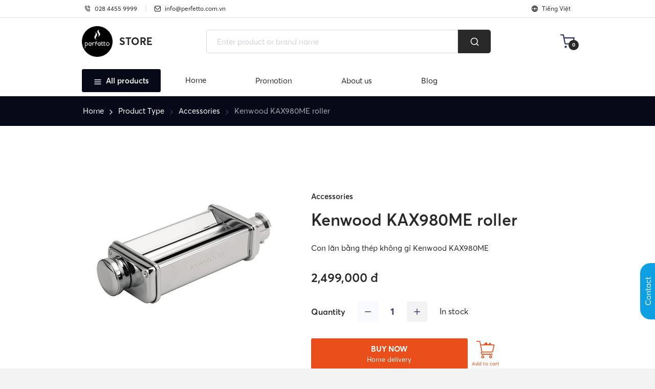

--- FILE ---
content_type: text/html; charset=utf-8
request_url: https://estore.perfetto.com.vn/kenwood-kax980me-roller?lg=en
body_size: 5203
content:
<!DOCTYPE html><html><head><link rel="icon" type="image/x-icon" href="/favicon.ico"/><meta name="viewport" content="width=device-width"/><meta charSet="utf-8"/><title>Kenwood KAX980ME roller</title><meta name="description" content="Kenwood KAX980ME roller - Kenwood KAX980ME roller"/><meta name="keywords" content="Perfetto"/><meta property="og:title" content="Kenwood KAX980ME roller"/><meta property="og:description" content="Kenwood KAX980ME roller - Kenwood KAX980ME roller"/><meta property="og:url" content=""/><meta property="og:image" content="https://perfetto-images.vietnamblockchain.asia/api/v1/files/images/1684727410035-427257714331b0b128ce36ab9b3d27ff.UklGRjYkAQB"/><meta property="og:image:alt" content="Perfetto"/><meta name="twitter:card" content="summary_large_image"/><meta property="twitter:url" content=""/><meta name="twitter:title" content="Kenwood KAX980ME roller"/><meta name="twitter:description" content="Kenwood KAX980ME roller - Kenwood KAX980ME roller"/><meta name="twitter:image" content="https://perfetto-images.vietnamblockchain.asia/api/v1/files/images/1684727410035-427257714331b0b128ce36ab9b3d27ff.UklGRjYkAQB"/><meta name="google-site-verification" content="pphMfZAyFkZ6LoGzqLGAX6gsQpjgmcuQnAdZheR_jMc"/><link rel="canonical" href="https://estore.perfetto.com.vn/kenwood-kax980me-roller?lg=en"/><script>
              window.dataLayer = window.dataLayer || [];
              function gtag(){dataLayer.push(arguments);}
              gtag('js', new Date());
            
              gtag('config', "GTM-PK5JR6DH");
            </script><script>
              window.dataLayer = window.dataLayer || [];
              function gtag(){dataLayer.push(arguments);}
              gtag('js', new Date());
            
              gtag('config', "AW-752361477");
            </script><meta name="next-head-count" content="21"/><link rel="preload" href="/_next/static/css/30be97834306671c36fe.css" as="style"/><link rel="stylesheet" href="/_next/static/css/30be97834306671c36fe.css" data-n-g=""/><noscript data-n-css=""></noscript><script defer="" nomodule="" src="/_next/static/chunks/polyfills-b69b38e0e606287ba003.js"></script><script src="/_next/static/chunks/webpack-4d511d29e99735bd6bf6.js" defer=""></script><script src="/_next/static/chunks/framework-e12e56e0b8a76d261551.js" defer=""></script><script src="/_next/static/chunks/main-a9b24bd3ef13faaac4b9.js" defer=""></script><script src="/_next/static/chunks/pages/_app-5ddd9aa7863841deb49d.js" defer=""></script><script src="/_next/static/chunks/pages/%5Bslug%5D-cb890b9a7105b6d408a4.js" defer=""></script><script src="/_next/static/uYCY_HisvHTBdbgw4dQVv/_buildManifest.js" defer=""></script><script src="/_next/static/uYCY_HisvHTBdbgw4dQVv/_ssgManifest.js" defer=""></script></head><body><div id="__next"></div><script id="__NEXT_DATA__" type="application/json">{"props":{"pageProps":{"filterType":false,"product":{"errorCode":1,"name":"SUCCESSFUL","message":"Success","data":{"_id":"646ae672299bf84a8d407ad6","verifications":[],"ownedBy":"US-573860345","status":1,"type":"","unit":2,"uuid":"646ae671299bf84a8d407acf","gtin":"","showOrigin":false,"category":9,"proposedPrice":2499000,"expireUnit":"DAY","expireTime":0,"isAGD":0,"quantity":1000,"slug":"phu-kien-can-bot-kenwood-kax980me","views":1229,"tags":[],"brandId":"BR-29z0Mxc9I","subCategoryId":902,"productCode":"KENKAX001","VATRate":10,"priceVAT":2499000,"priceNoVAT":2271819,"weight":1.2,"height":55,"length":240,"width":99,"productRelativeId":"646ae671299bf84a8d407ad2","sumStockOnHand":31,"sumStockAvailable":31,"isContactPrice":false,"createdAt":"2023-05-22T03:50:10.055Z","slugEn":"kenwood-kax980me-roller","description":"Kenwood KAX980ME roller","shortDescription":"\u003cp\u003eCon lăn bằng thép không gỉ Kenwood KAX980ME\u003c/p\u003e","name":"Kenwood KAX980ME roller","titleSEO":"Kenwood KAX980ME roller","dynamicContent":"\u003ch2\u003e\u003cspan style=\"color:hsl(0,0%,30%);\"\u003eKenwood KAX980ME stainless steel roller is made of stainless steel:\u003c/span\u003e\u003c/h2\u003e\u003cp\u003eLike all Kenwood branded accessories, the Kenwood KAX980ME Stainless Steel Roller is made from heavy-duty stainless steel to ensure durability and optimal volume service. Not only that, the Kenwood dough sheeter is easy to clean, helping you save a lot of cleaning and processing time.\u003c/p\u003e\u003cp\u003eThe Kenwood KAX980ME dough rolling tool helps you satisfy your passion for cooking and gain confidence to easily prepare a series of the most delicious dishes to treat your loved ones.\u003c/p\u003e\u003cp style=\"text-align:center;\"\u003e\u003cspan style=\"color:hsl(0,0%,30%);\"\u003e\u003cimg class=\"image_resized\" style=\"width:500px;\" src=\"https://bizweb.dktcdn.net/100/310/112/files/con-lan-bang-thep-khong-gi-kenwood-kax980me.png?v=1639561997828\" alt=\"Con lăn bằng thép không gỉ Kenwood KAX980ME\"\u003e\u003c/span\u003e\u003c/p\u003e\u003ch2\u003e\u003cspan style=\"color:hsl(0,0%,30%);\"\u003e9 adjustment modes:\u003c/span\u003e\u003c/h2\u003e\u003cp\u003eThe Kenwood KAX980ME stainless steel roller has 9 preset modes\u0026nbsp;that help you easily adjust the thickness of the dough when rolling\u0026nbsp;from thick to super thin\u0026nbsp;(the higher the level, the thinner the dough) to serve a variety of needs, your family's preferences.\u003c/p\u003e\u003cp\u003eThe KAX980ME noodle roller operates when inserted into the low-speed socket on a Kenwood mixer, so you don't need to worry about controlling the rotation of the handle like other manual dough rollers.\u003c/p\u003e\u003cp\u003eThe Kenwood Lasagne Roller serves as the basis for rolling to create strips of flour with the right thickness. With the KAX980ME, processing and rolling dough becomes easier.\u003c/p\u003e\u003cp\u003eIn addition, the Kenwood KAX980ME dough rolling attachment can help you make tapioca dough shells, dumplings\u0026nbsp;or wonton noodle shells. On rainy days, no one can refuse the beautiful little banh loc, rich in hometown flavor or the hot bowl of wonton noodles, with a clear, sweet taste.\u003c/p\u003e\u003cp style=\"text-align:center;\"\u003e\u003cspan style=\"color:hsl(0,0%,30%);\"\u003e\u003cimg class=\"image_resized\" style=\"width:500px;\" src=\"https://bizweb.dktcdn.net/100/310/112/files/con-lan-bang-thep-khong-gi-kenwood-kax980me-1.png?v=1639561996809\" alt=\"Con lăn bằng thép không gỉ Kenwood KAX980ME\"\u003e\u003c/span\u003e\u003c/p\u003e\u003ch2\u003e\u003cspan style=\"color:hsl(0,0%,30%);\"\u003eCompatible with series:\u003c/span\u003e\u003c/h2\u003e\u003cp\u003e\u003cspan style=\"color:hsl(0,0%,30%);\"\u003eThis accessory is compatible with Kenwood machines from the Chef and kMix series.\u003c/span\u003e\u003c/p\u003e\u003cp style=\"text-align:center;\"\u003e\u003cspan style=\"color:hsl(0,0%,30%);\"\u003e\u003cimg class=\"image_resized\" style=\"width:500px;\" src=\"https://bizweb.dktcdn.net/100/310/112/files/con-lan-bang-thep-khong-gi-kenwood-kax980me-2.jpg?v=1639562078335\" alt=\"Con lăn bằng thép không gỉ Kenwood KAX980ME\"\u003e\u003c/span\u003e\u003c/p\u003e","technicalInfo":"\u003cul\u003e\u003cli\u003eJack: Slow speed jack.\u003c/li\u003e\u003cli\u003eWeight: 1.2kg.\u003c/li\u003e\u003cli\u003eDimensions (cm): 24 x 9.9 x 5.5.\u003c/li\u003e\u003cli\u003eMaterial Stainless steel.\u003c/li\u003e\u003cli\u003eUses: Roll wheat dough into thin sheets.\u003c/li\u003e\u003c/ul\u003e","imageLanguage":[{"index":0,"image":{"fieldname":"file","originalname":"1684727410026-agd.UklGRjYkAQB","encoding":"7bit","mimetype":"application/octet-stream","id":"646ae672a9b82f32a1b87e17","filename":"1684727410035-427257714331b0b128ce36ab9b3d27ff.UklGRjYkAQB","metadata":null,"bucketName":"fs","chunkSize":261120,"size":21273,"uploadDate":"2023-05-22T03:50:10.041Z","contentType":"application/octet-stream","link":"https://perfetto-images.vietnamblockchain.asia/api/v1/files/images/1684727410035-427257714331b0b128ce36ab9b3d27ff.UklGRjYkAQB","secure_url":"https://perfetto-images.vietnamblockchain.asia/api/v1/files/images/1684727410035-427257714331b0b128ce36ab9b3d27ff.UklGRjYkAQB"}},{"index":1,"image":{"fieldname":"file","originalname":"1684727410033-agd.UklGRlIcBAB","encoding":"7bit","mimetype":"application/octet-stream","id":"646ae672a9b82f32a1b87e19","filename":"1684727410044-f99a71a3456887883a6188daec124591.UklGRlIcBAB","metadata":null,"bucketName":"fs","chunkSize":261120,"size":21746,"uploadDate":"2023-05-22T03:50:10.049Z","contentType":"application/octet-stream","link":"https://perfetto-images.vietnamblockchain.asia/api/v1/files/images/1684727410044-f99a71a3456887883a6188daec124591.UklGRlIcBAB","secure_url":"https://perfetto-images.vietnamblockchain.asia/api/v1/files/images/1684727410044-f99a71a3456887883a6188daec124591.UklGRlIcBAB"}}],"images360Language":[],"certificatesLanguage":[{"index":0,"image":{"secure_url":"https://res.cloudinary.com/agridential/image/upload/v1657679979/Pefetto/logo_gw1l4w.svg","createdAt":"2022-08-10T02:34:20.648Z"}}],"brandImage":[["https://perfetto-images.vietnamblockchain.asia/api/v1/files/images/1676012301591-b83a4a3824d6daa5a0cc28334153b541.iVBORw0KGgo"]],"productMainId":"646ae671299bf84a8d407acf","productOptionField":["weight"],"productOptions":[{"productOptions":{"color":"","weight":1.2}}],"priceCin7":2271818,"hasPromotion":false,"promotionInfo":{},"productRelativeItemId":[{"_id":"646ae672299bf84a8d407ad6","language":{"vi":{"name":"Phụ kiện cán bột Kenwood KAX980ME","description":"Phụ kiện cán bột Kenwood KAX980ME","dynamicContent":"\u003ch2\u003e\u003cspan style=\"color:hsl(0,0%,30%);\"\u003eCon lăn bằng thép không gỉ Kenwood KAX980ME được làm bằng thép không gỉ:\u003c/span\u003e\u003c/h2\u003e\u003cp\u003e\u003cspan style=\"color:hsl(0,0%,30%);\"\u003eGiống như tất cả các phụ kiện mang thương hiệu Kenwood, Con lăn bằng thép không gỉ Kenwood KAX980ME được làm từ thép không gỉ chịu lực nặng giúp đảm bảo độ bền và tối ưu phục vụ số lượng lớn. Không những vậy máy cán bột Kenwood dễ dàng để làm sạch giúp bạn tiết kiệm khá nhiều thời gian dọn dẹp, chế biến.\u003c/span\u003e\u003c/p\u003e\u003cp\u003e\u003cspan style=\"color:hsl(0,0%,30%);\"\u003eDụng cụ cán bột Kenwood KAX980ME cùng bạn thỏa đam mê yêu bếp, tự tin để dễ dàng chế biến hàng loạt những món ăn ngon nhất thết đãi người yêu quý.\u003c/span\u003e\u003c/p\u003e\u003cp style=\"text-align:center;\"\u003e\u003cspan style=\"color:hsl(0,0%,30%);\"\u003e\u003cimg class=\"image_resized\" style=\"width:500px;\" src=\"https://bizweb.dktcdn.net/100/310/112/files/con-lan-bang-thep-khong-gi-kenwood-kax980me.png?v=1639561997828\" alt=\"Con lăn bằng thép không gỉ Kenwood KAX980ME\"\u003e\u003c/span\u003e\u003c/p\u003e\u003ch2\u003e\u003cspan style=\"color:hsl(0,0%,30%);\"\u003e9 chế độ điều chỉnh:\u003c/span\u003e\u003c/h2\u003e\u003cp\u003e\u003cspan style=\"color:hsl(0,0%,30%);\"\u003eCon lăn bằng thép không gỉ Kenwood KAX980ME có 9 chế độ cài đặt sẵn\u0026nbsp;giúp bạn dễ dàng điều chỉnh độ dày của bột khi cán\u0026nbsp;từ dày đến siêu mỏng\u0026nbsp;(cấp độ càng cao, bột càng mỏng) nhằm phục vụ đa dạng nhu cầu, sở thích của gia đình bạn.\u0026nbsp;\u003c/span\u003e\u003c/p\u003e\u003cp\u003e\u003cspan style=\"color:hsl(0,0%,30%);\"\u003eTrục lăn mì KAX980ME hoạt động khi được lắp vào lỗ cắm tốc độ thấp trên máy trộn Kenwood, vì vậy bạn không cần phải lo lắng về việc kiểm soát vòng quay của tay cầm như các máy cán bột thủ công khác.\u003c/span\u003e\u003c/p\u003e\u003cp\u003e\u003cspan style=\"color:hsl(0,0%,30%);\"\u003eCon lăn Kenwood Lasagne Roller đóng vai trò là cơ sở để cán nhằm tạo ra dải bột mì với độ dày mỏng phù hợp. Có KAX980ME việc chế biến và cán bột trở nên dễ dàng hơn.\u003c/span\u003e\u003c/p\u003e\u003cp\u003e\u003cspan style=\"color:hsl(0,0%,30%);\"\u003eNgoài ra, phụ kiện cán bột Kenwood KAX980ME có thể giúp bạn làm vỏ bánh bột lọc, há cảo\u0026nbsp;hoặc vỏ mì hoành thánh. Vào những ngày mưa rả rích, chẳng có ai chối từ nổi những chiếc bánh lọc nhỏ xinh, đậm đà hương vị quê hương hoặc tô mì hoành thánh nóng hổi, vị thanh ngọt trong veo.\u003c/span\u003e\u003c/p\u003e\u003cp style=\"text-align:center;\"\u003e\u003cspan style=\"color:hsl(0,0%,30%);\"\u003e\u003cimg class=\"image_resized\" style=\"width:500px;\" src=\"https://bizweb.dktcdn.net/100/310/112/files/con-lan-bang-thep-khong-gi-kenwood-kax980me-1.png?v=1639561996809\" alt=\"Con lăn bằng thép không gỉ Kenwood KAX980ME\"\u003e\u003c/span\u003e\u003c/p\u003e\u003ch2\u003e\u003cspan style=\"color:hsl(0,0%,30%);\"\u003eTương thích với dòng:\u003c/span\u003e\u003c/h2\u003e\u003cp\u003e\u003cspan style=\"color:hsl(0,0%,30%);\"\u003ePhụ kiện này tương thích với các máy Kenwood thuộc dòng Chef và kMix.\u003c/span\u003e\u003c/p\u003e\u003cp style=\"text-align:center;\"\u003e\u003cspan style=\"color:hsl(0,0%,30%);\"\u003e\u003cimg class=\"image_resized\" style=\"width:500px;\" src=\"https://bizweb.dktcdn.net/100/310/112/files/con-lan-bang-thep-khong-gi-kenwood-kax980me-2.jpg?v=1639562078335\" alt=\"Con lăn bằng thép không gỉ Kenwood KAX980ME\"\u003e\u003c/span\u003e\u003c/p\u003e\u003cfigure class=\"media\"\u003e\u003cdiv data-oembed-url=\"https://youtu.be/MEUYNooAC40\"\u003e\u003cdiv style=\"position: relative; padding-bottom: 100%; height: 0; padding-bottom: 56.2493%;\"\u003e\u003ciframe src=\"https://www.youtube.com/embed/MEUYNooAC40\" style=\"position: absolute; width: 100%; height: 100%; top: 0; left: 0;\" frameborder=\"0\" allow=\"autoplay; encrypted-media\" allowfullscreen=\"\"\u003e\u003c/iframe\u003e\u003c/div\u003e\u003c/div\u003e\u003c/figure\u003e\u003cp\u003e\u003cspan style=\"color:hsl(0,0%,100%);\"\u003e#Phụkiệncánbột\u003c/span\u003e\u003c/p\u003e","technicalInfo":"\u003cul\u003e\u003cli\u003eLỗ cắm: Lỗ cắm tốc độ chậm.\u003c/li\u003e\u003cli\u003eCân nặng: 1.2kg.\u003c/li\u003e\u003cli\u003eKích thước (cm): 24 x 9.9 x 5.5.\u003c/li\u003e\u003cli\u003eChất liệu: Thép không gỉ.\u003c/li\u003e\u003cli\u003eCông dụng: Cán bột mì thành tấm mỏng.\u003c/li\u003e\u003c/ul\u003e","titleSEO":"Phụ kiện cán bột Kenwood KAX980ME","shortDescription":"\u003cp\u003ePhụ kiện cán bột Kenwood KAX980ME\u003c/p\u003e\u003cp\u003e\u003cspan style=\"color:hsl(210,75%,60%);\"\u003e\u003cstrong\u003eKHUYẾN MÃI\u003c/strong\u003e\u003c/span\u003e\u003c/p\u003e\u003cp\u003e\u003cspan style=\"color:hsl(210,75%,60%);\"\u003e• Đơn hàng từ 500.000 VNĐ, vận chuyển miễn phí: HCM, Hà Nội và Đà Nẵng (Các khu vực khác hỗ trợ từ 30% - 50% tùy vào khoảng cách)\u003c/span\u003e\u003c/p\u003e"},"en":{"name":"Kenwood KAX980ME roller","description":"Kenwood KAX980ME roller","dynamicContent":"\u003ch2\u003e\u003cspan style=\"color:hsl(0,0%,30%);\"\u003eKenwood KAX980ME stainless steel roller is made of stainless steel:\u003c/span\u003e\u003c/h2\u003e\u003cp\u003eLike all Kenwood branded accessories, the Kenwood KAX980ME Stainless Steel Roller is made from heavy-duty stainless steel to ensure durability and optimal volume service. Not only that, the Kenwood dough sheeter is easy to clean, helping you save a lot of cleaning and processing time.\u003c/p\u003e\u003cp\u003eThe Kenwood KAX980ME dough rolling tool helps you satisfy your passion for cooking and gain confidence to easily prepare a series of the most delicious dishes to treat your loved ones.\u003c/p\u003e\u003cp style=\"text-align:center;\"\u003e\u003cspan style=\"color:hsl(0,0%,30%);\"\u003e\u003cimg class=\"image_resized\" style=\"width:500px;\" src=\"https://bizweb.dktcdn.net/100/310/112/files/con-lan-bang-thep-khong-gi-kenwood-kax980me.png?v=1639561997828\" alt=\"Con lăn bằng thép không gỉ Kenwood KAX980ME\"\u003e\u003c/span\u003e\u003c/p\u003e\u003ch2\u003e\u003cspan style=\"color:hsl(0,0%,30%);\"\u003e9 adjustment modes:\u003c/span\u003e\u003c/h2\u003e\u003cp\u003eThe Kenwood KAX980ME stainless steel roller has 9 preset modes\u0026nbsp;that help you easily adjust the thickness of the dough when rolling\u0026nbsp;from thick to super thin\u0026nbsp;(the higher the level, the thinner the dough) to serve a variety of needs, your family's preferences.\u003c/p\u003e\u003cp\u003eThe KAX980ME noodle roller operates when inserted into the low-speed socket on a Kenwood mixer, so you don't need to worry about controlling the rotation of the handle like other manual dough rollers.\u003c/p\u003e\u003cp\u003eThe Kenwood Lasagne Roller serves as the basis for rolling to create strips of flour with the right thickness. With the KAX980ME, processing and rolling dough becomes easier.\u003c/p\u003e\u003cp\u003eIn addition, the Kenwood KAX980ME dough rolling attachment can help you make tapioca dough shells, dumplings\u0026nbsp;or wonton noodle shells. On rainy days, no one can refuse the beautiful little banh loc, rich in hometown flavor or the hot bowl of wonton noodles, with a clear, sweet taste.\u003c/p\u003e\u003cp style=\"text-align:center;\"\u003e\u003cspan style=\"color:hsl(0,0%,30%);\"\u003e\u003cimg class=\"image_resized\" style=\"width:500px;\" src=\"https://bizweb.dktcdn.net/100/310/112/files/con-lan-bang-thep-khong-gi-kenwood-kax980me-1.png?v=1639561996809\" alt=\"Con lăn bằng thép không gỉ Kenwood KAX980ME\"\u003e\u003c/span\u003e\u003c/p\u003e\u003ch2\u003e\u003cspan style=\"color:hsl(0,0%,30%);\"\u003eCompatible with series:\u003c/span\u003e\u003c/h2\u003e\u003cp\u003e\u003cspan style=\"color:hsl(0,0%,30%);\"\u003eThis accessory is compatible with Kenwood machines from the Chef and kMix series.\u003c/span\u003e\u003c/p\u003e\u003cp style=\"text-align:center;\"\u003e\u003cspan style=\"color:hsl(0,0%,30%);\"\u003e\u003cimg class=\"image_resized\" style=\"width:500px;\" src=\"https://bizweb.dktcdn.net/100/310/112/files/con-lan-bang-thep-khong-gi-kenwood-kax980me-2.jpg?v=1639562078335\" alt=\"Con lăn bằng thép không gỉ Kenwood KAX980ME\"\u003e\u003c/span\u003e\u003c/p\u003e","technicalInfo":"\u003cul\u003e\u003cli\u003eJack: Slow speed jack.\u003c/li\u003e\u003cli\u003eWeight: 1.2kg.\u003c/li\u003e\u003cli\u003eDimensions (cm): 24 x 9.9 x 5.5.\u003c/li\u003e\u003cli\u003eMaterial Stainless steel.\u003c/li\u003e\u003cli\u003eUses: Roll wheat dough into thin sheets.\u003c/li\u003e\u003c/ul\u003e","titleSEO":"Kenwood KAX980ME roller","shortDescription":"\u003cp\u003eCon lăn bằng thép không gỉ Kenwood KAX980ME\u003c/p\u003e"},"fr":{"name":"Con lăn Kenwood KAX980ME","description":"Con lăn bằng thép không gỉ Kenwood KAX980ME","dynamicContent":"\u003ch2\u003e\u003cspan style=\"color:hsl(0, 0%, 30%);\"\u003eCon lăn bằng thép không gỉ Kenwood KAX980ME được làm bằng thép không gỉ:\u003c/span\u003e\u003c/h2\u003e\u003cp\u003e\u003cspan style=\"color:hsl(0, 0%, 30%);\"\u003eGiống như tất cả các phụ kiện mang thương hiệu Kenwood, Con lăn bằng thép không gỉ Kenwood KAX980ME được làm từ thép không gỉ chịu lực nặng giúp đảm bảo độ bền và tối ưu phục vụ số lượng lớn. Không những vậy máy cán bột Kenwood dễ dàng để làm sạch giúp bạn tiết kiệm khá nhiều thời gian dọn dẹp, chế biến.\u003c/span\u003e\u003c/p\u003e\u003cp\u003e\u003cspan style=\"color:hsl(0, 0%, 30%);\"\u003eDụng cụ cán bột Kenwood KAX980ME cùng bạn thỏa đam mê yêu bếp, tự tin để dễ dàng chế biến hàng loạt những món ăn ngon nhất thết đãi người yêu quý.\u003c/span\u003e\u003c/p\u003e\u003cp style=\"text-align:center;\"\u003e\u003cspan style=\"color:hsl(0, 0%, 30%);\"\u003e\u003cimg class=\"image_resized\" style=\"width:500px;\" src=\"https://bizweb.dktcdn.net/100/310/112/files/con-lan-bang-thep-khong-gi-kenwood-kax980me.png?v=1639561997828\" alt=\"Con lăn bằng thép không gỉ Kenwood KAX980ME\"\u003e\u003c/span\u003e\u003c/p\u003e\u003ch2\u003e\u003cspan style=\"color:hsl(0, 0%, 30%);\"\u003e9 chế độ điều chỉnh:\u003c/span\u003e\u003c/h2\u003e\u003cp\u003e\u003cspan style=\"color:hsl(0, 0%, 30%);\"\u003eCon lăn bằng thép không gỉ Kenwood KAX980ME có 9 chế độ cài đặt sẵn\u0026nbsp;giúp bạn dễ dàng điều chỉnh độ dày của bột khi cán\u0026nbsp;từ dày đến siêu mỏng\u0026nbsp;(cấp độ càng cao, bột càng mỏng) nhằm phục vụ đa dạng nhu cầu, sở thích của gia đình bạn.\u0026nbsp;\u003c/span\u003e\u003c/p\u003e\u003cp\u003e\u003cspan style=\"color:hsl(0, 0%, 30%);\"\u003eTrục lăn mì KAX980ME hoạt động khi được lắp vào lỗ cắm tốc độ thấp trên máy trộn Kenwood, vì vậy bạn không cần phải lo lắng về việc kiểm soát vòng quay của tay cầm như các máy cán bột thủ công khác.\u003c/span\u003e\u003c/p\u003e\u003cp\u003e\u003cspan style=\"color:hsl(0, 0%, 30%);\"\u003eCon lăn Kenwood Lasagne Roller đóng vai trò là cơ sở để cán nhằm tạo ra dải bột mì với độ dày mỏng phù hợp. Có KAX980ME việc chế biến và cán bột trở nên dễ dàng hơn.\u003c/span\u003e\u003c/p\u003e\u003cp\u003e\u003cspan style=\"color:hsl(0, 0%, 30%);\"\u003eNgoài ra, phụ kiện cán bột Kenwood KAX980ME có thể giúp bạn làm vỏ bánh bột lọc, há cảo\u0026nbsp;hoặc vỏ mì hoành thánh. Vào những ngày mưa rả rích, chẳng có ai chối từ nổi những chiếc bánh lọc nhỏ xinh, đậm đà hương vị quê hương hoặc tô mì hoành thánh nóng hổi, vị thanh ngọt trong veo.\u003c/span\u003e\u003c/p\u003e\u003cp style=\"text-align:center;\"\u003e\u003cspan style=\"color:hsl(0, 0%, 30%);\"\u003e\u003cimg class=\"image_resized\" style=\"width:500px;\" src=\"https://bizweb.dktcdn.net/100/310/112/files/con-lan-bang-thep-khong-gi-kenwood-kax980me-1.png?v=1639561996809\" alt=\"Con lăn bằng thép không gỉ Kenwood KAX980ME\"\u003e\u003c/span\u003e\u003c/p\u003e\u003ch2\u003e\u003cspan style=\"color:hsl(0, 0%, 30%);\"\u003eTương thích với dòng:\u003c/span\u003e\u003c/h2\u003e\u003cp\u003e\u003cspan style=\"color:hsl(0, 0%, 30%);\"\u003ePhụ kiện này tương thích với các máy Kenwood thuộc dòng Chef và kMix.\u003c/span\u003e\u003c/p\u003e\u003cp style=\"text-align:center;\"\u003e\u003cspan style=\"color:hsl(0, 0%, 30%);\"\u003e\u003cimg class=\"image_resized\" style=\"width:500px;\" src=\"https://bizweb.dktcdn.net/100/310/112/files/con-lan-bang-thep-khong-gi-kenwood-kax980me-2.jpg?v=1639562078335\" alt=\"Con lăn bằng thép không gỉ Kenwood KAX980ME\"\u003e\u003c/span\u003e\u003c/p\u003e","technicalInfo":"\u003cul\u003e\u003cli\u003eLỗ cắm: Lỗ cắm tốc độ chậm.\u003c/li\u003e\u003cli\u003eCân nặng: 1.2kg.\u003c/li\u003e\u003cli\u003eKích thước (cm): 24 x 9.9 x 5.5.\u003c/li\u003e\u003cli\u003eChất liệu: Thép không gỉ.\u003c/li\u003e\u003cli\u003eCông dụng: Cán bột mì thành tấm mỏng.\u003c/li\u003e\u003c/ul\u003e","titleSEO":"Con lăn bằng thép không gỉ Kenwood KAX980ME","shortDescription":"\u003cp\u003eCon lăn bằng thép không gỉ Kenwood KAX980ME\u003c/p\u003e"}},"ownedBy":"US-573860345","status":1,"slug":"phu-kien-can-bot-kenwood-kax980me","productId":"PR-117890296","productCode":"KENKAX001","weight":1.2,"productOptions":{"color":"","weight":1.2},"slugEn":"kenwood-kax980me-roller","productUuid":"646ae671299bf84a8d407acf","productImageCin7":["https://res.cloudinary.com/agridential/image/upload/v1657679979/Pefetto/logo_gw1l4w.svg"],"productImage":[{"index":0,"image":{"fieldname":"file","originalname":"1684727410026-agd.UklGRjYkAQB","encoding":"7bit","mimetype":"application/octet-stream","id":"646ae672a9b82f32a1b87e17","filename":"1684727410035-427257714331b0b128ce36ab9b3d27ff.UklGRjYkAQB","metadata":null,"bucketName":"fs","chunkSize":261120,"size":21273,"uploadDate":"2023-05-22T03:50:10.041Z","contentType":"application/octet-stream","link":"https://perfetto-images.vietnamblockchain.asia/api/v1/files/images/1684727410035-427257714331b0b128ce36ab9b3d27ff.UklGRjYkAQB","secure_url":"https://perfetto-images.vietnamblockchain.asia/api/v1/files/images/1684727410035-427257714331b0b128ce36ab9b3d27ff.UklGRjYkAQB"}},{"index":1,"image":{"fieldname":"file","originalname":"1684727410033-agd.UklGRlIcBAB","encoding":"7bit","mimetype":"application/octet-stream","id":"646ae672a9b82f32a1b87e19","filename":"1684727410044-f99a71a3456887883a6188daec124591.UklGRlIcBAB","metadata":null,"bucketName":"fs","chunkSize":261120,"size":21746,"uploadDate":"2023-05-22T03:50:10.049Z","contentType":"application/octet-stream","link":"https://perfetto-images.vietnamblockchain.asia/api/v1/files/images/1684727410044-f99a71a3456887883a6188daec124591.UklGRlIcBAB","secure_url":"https://perfetto-images.vietnamblockchain.asia/api/v1/files/images/1684727410044-f99a71a3456887883a6188daec124591.UklGRlIcBAB"}}]}],"ratingNo":""},"totalItem":0,"totalPage":0,"page":"1","size":"5","resultUpdateSitemap":"Failure","resultUpdateSiteMap":"Failure"},"productDetail":true},"__N_SSP":true},"page":"/[slug]","query":{"lg":"en","slug":"kenwood-kax980me-roller"},"buildId":"uYCY_HisvHTBdbgw4dQVv","isFallback":false,"gssp":true,"scriptLoader":[]}</script></body></html>

--- FILE ---
content_type: text/css; charset=UTF-8
request_url: https://estore.perfetto.com.vn/_next/static/css/30be97834306671c36fe.css
body_size: 60625
content:
@import url(https://cdn-uicons.flaticon.com/uicons-brands/css/uicons-brands.css);@import url(https://fonts.googleapis.com/css2?family=Inter:wght@100;200;300;400;500;600;700;800;900&display=swap);@import url(https://fonts.googleapis.com/css2?family=Montserrat:wght@300;400;500;600;700;900&display=swap);@import url(https://fonts.googleapis.com/css2?family=Mulish:wght@400;600;700&display=swap);.ContactModal_chat-container__1HymM{position:fixed;bottom:135px;right:0;cursor:pointer;z-index:9999}.ContactModal_chat-container__1HymM .ContactModal_chat-btn__9qdgO{position:relative;height:44px;width:44px}.ContactModal_chat-container__1HymM .ContactModal_popover__3ng8o{min-width:192px;text-align:center;-webkit-transform:none!important;-moz-transform:none!important;transform:none!important;border-radius:0}.ContactModal_chat-container__1HymM .ContactModal_popover__3ng8o .ContactModal_arrow__28BI9{top:50px!important;right:0;margin-left:10.5rem}.ContactModal_chat-container__1HymM .ContactModal_popover__3ng8o .ContactModal_arrow__28BI9:after{border-width:1rem .5rem .5rem!important}.ContactModal_chat-container__1HymM .ContactModal_popover__3ng8o .ContactModal_popover-body__VcOcL{padding:.5rem 1.25rem}.ContactModal_chat-container__1HymM .ContactModal_btn-close-promotion__2z7rZ{display:-moz-box;display:flex;-moz-box-align:center;align-items:center;-moz-box-pack:center;justify-content:center;position:absolute;right:-6px;top:-12px;border-radius:50%;width:25px;height:25px;border:none;background:#fff;-webkit-box-shadow:0 0 4px rgba(0,0,0,.25);box-shadow:0 0 4px rgba(0,0,0,.25);z-index:2;cursor:pointer;-webkit-transition:.3s ease;-moz-transition:.3s ease;transition:.3s ease}.ContactModal_chat-container__1HymM .ContactModal_btn-close-promotion__2z7rZ:focus{border:none;outline:none}.ContactModal_chat-container__1HymM .ContactModal_btn-close-promotion__2z7rZ:hover{-webkit-transform:scale(1.1);-moz-transform:scale(1.1);transform:scale(1.1);background-color:#f1f1f1}.ContactModal_contact-dialog__2RA1e{margin:0;position:fixed!important;left:42px;bottom:110px;width:330px}.ContactModal_contact-dialog__2RA1e a:hover{color:#b1b1b1}.ContactModal_contact-dialog__2RA1e .ContactModal_btn__SWyes{-webkit-box-shadow:none;box-shadow:none}.ContactModal_contact-dialog__2RA1e .ContactModal_modal-content__3oiAk{height:100%;border-radius:unset!important}.ContactModal_contact-header__1p9a2{-moz-box-pack:justify;justify-content:space-between;background-color:#f3f3f3;border-top-left-radius:5px;border-top-right-radius:5px}.ContactModal_contact-header__1p9a2,.ContactModal_contact-title__2wi4Z{display:-moz-box;display:flex;-moz-box-orient:horizontal;-moz-box-direction:normal;flex-direction:row;-moz-box-align:center;align-items:center}.ContactModal_image-wrapper__28tI-{height:40px;width:40px;object-fit:contain;position:relative}.ContactModal_online-dot__3AvOP{position:absolute;width:10px;height:10px;bottom:2px;right:2px}.ContactModal_contact-title__2wi4Z .ContactModal_contact-dialog__2RA1e .ContactModal_contact-title__2wi4Z p{font-weight:700;font-size:16px;line-height:23px;margin-left:10px;color:#fff}.ContactModal_contact-dialog__2RA1e .ContactModal_contact-action__22FRU{display:-moz-box;display:flex;-moz-box-orient:horizontal;-moz-box-direction:normal;flex-direction:row;background-color:#d9d9d9;border-radius:5px;width:25px;height:20px;-moz-box-align:center;align-items:center;-moz-box-pack:center;justify-content:center}.ContactModal_contact-dialog__2RA1e .ContactModal_contact-action__22FRU:hover{background:#292929}.ContactModal_contact-dialog__2RA1e .ContactModal_contact-action__22FRU svg{color:#7a7a7a;-webkit-transition:all .3s ease;-moz-transition:all .3s ease;transition:all .3s ease}.ContactModal_contact-dialog__2RA1e .ContactModal_contact-action__22FRU:hover svg{color:#fff}.ContactModal_contact-dialog__2RA1e .ContactModal_contact-greet__3QsGX h5,.ContactModal_contact-dialog__2RA1e .ContactModal_contact-greet__3QsGX p{color:#fff;margin-bottom:0}.ContactModal_contact-dialog__2RA1e .ContactModal_contact-greet__3QsGX h5{font-weight:600;font-size:20px}.ContactModal_contact-dialog__2RA1e .ContactModal_contact-greet__3QsGX p{font-weight:300;font-size:15px}.ContactModal_contact-dialog__2RA1e .ContactModal_btn-discount__2JIbb{width:100%;margin:3rem 0 2.25rem;font-weight:600px;font-size:18px;background:#292929;border:1px solid transparent;border-radius:0;color:#fff;cursor:pointer}.ContactModal_contact-dialog__2RA1e .ContactModal_btn-discount__2JIbb:hover{border:1px solid #292929;background-color:transparent;color:#292929}.ContactModal_contact-dialog__2RA1e .ContactModal_contact-option__2xiMZ p{line-height:20px;display:block;color:#292929}.ContactModal_contact-dialog__2RA1e .ContactModal_contact-option__2xiMZ p:first-child{font-weight:600;font-size:1rem;margin-bottom:12px!important}.ContactModal_contact-dialog__2RA1e .ContactModal_contact-option__2xiMZ p:last-child{font-weight:400;font-size:13px}.ContactModal_contact-dialog__2RA1e .ContactModal_contact-option--btn-container__3SzLM{display:-moz-box;display:flex;-moz-box-orient:vertical;-moz-box-direction:normal;flex-direction:column;-moz-box-pack:center;justify-content:center}.ContactModal_contact-dialog__2RA1e .ContactModal_contact-option--btn-container__3SzLM button{text-align:left;margin-right:0;margin-bottom:20px;font-weight:500;font-size:14px;color:#292929;line-height:17px;background-color:#f3f3f3;border-color:transparent;border-radius:5px!important}.ContactModal_contact-dialog__2RA1e .ContactModal_contact-option--btn-container__3SzLM button:hover{background-color:#292929;color:#fff}.ContactModal_contact-dialog__2RA1e .ContactModal_divider__1Ri9F{border:.5px solid #b1aeae;background:#b1aeae;display:-moz-box;display:flex;margin:0 1rem}.ContactModal_contact-dialog__2RA1e .ContactModal_modal-footer__1za0C{border-top:none}.ContactModal_contact-language__3rU3J button{background-color:transparent;margin-left:5px;font-size:.75rem;font-weight:400;cursor:pointer;padding:5px 8px;border-radius:0;-webkit-box-shadow:none;box-shadow:none;border:none;color:#292929}.ContactModal_contact-dialog__2RA1e .ContactModal_contact-language__3rU3J button.ContactModal_active__umxx1,.ContactModal_contact-dialog__2RA1e .ContactModal_contact-language__3rU3J button:hover{background:#292929!important;color:#fff!important}.ContactModal_contact-shadow__2a2Rv{opacity:.1!important}.ContactModal_contact-content__LiVkR{border-radius:5px;-webkit-box-shadow:0 4px 8px rgba(0,0,0,.15);box-shadow:0 4px 8px rgba(0,0,0,.15)}@media screen and (max-width:576px){.ContactModal_chat-container__1HymM{bottom:200px}.ContactModal_contact-dialog__2RA1e{left:0;bottom:140px}}:root{--toastify-color-light:#fff;--toastify-color-dark:#121212;--toastify-color-info:#3498db;--toastify-color-success:#07bc0c;--toastify-color-warning:#f1c40f;--toastify-color-error:#e74c3c;--toastify-color-transparent:hsla(0,0%,100%,0.7);--toastify-icon-color-info:var(--toastify-color-info);--toastify-icon-color-success:var(--toastify-color-success);--toastify-icon-color-warning:var(--toastify-color-warning);--toastify-icon-color-error:var(--toastify-color-error);--toastify-toast-width:320px;--toastify-toast-background:#fff;--toastify-toast-min-height:64px;--toastify-toast-max-height:800px;--toastify-font-family:sans-serif;--toastify-z-index:9999;--toastify-text-color-light:#757575;--toastify-text-color-dark:#fff;--toastify-text-color-info:#fff;--toastify-text-color-success:#fff;--toastify-text-color-warning:#fff;--toastify-text-color-error:#fff;--toastify-spinner-color:#616161;--toastify-spinner-color-empty-area:#e0e0e0;--toastify-color-progress-light:linear-gradient(90deg,#4cd964,#5ac8fa,#007aff,#34aadc,#5856d6,#ff2d55);--toastify-color-progress-dark:#bb86fc;--toastify-color-progress-info:var(--toastify-color-info);--toastify-color-progress-success:var(--toastify-color-success);--toastify-color-progress-warning:var(--toastify-color-warning);--toastify-color-progress-error:var(--toastify-color-error)}.Toastify__toast-container{z-index:var(--toastify-z-index);-webkit-transform:translate3d(0,0,var(--toastify-z-index) px);position:fixed;padding:4px;width:var(--toastify-toast-width);-webkit-box-sizing:border-box;-moz-box-sizing:border-box;box-sizing:border-box;color:#fff}.Toastify__toast-container--top-left{top:1em;left:1em}.Toastify__toast-container--top-center{top:1em;left:50%;-webkit-transform:translateX(-50%);-moz-transform:translateX(-50%);transform:translateX(-50%)}.Toastify__toast-container--top-right{top:1em;right:1em}.Toastify__toast-container--bottom-left{bottom:1em;left:1em}.Toastify__toast-container--bottom-center{bottom:1em;left:50%;-webkit-transform:translateX(-50%);-moz-transform:translateX(-50%);transform:translateX(-50%)}.Toastify__toast-container--bottom-right{bottom:1em;right:1em}@media only screen and (max-width:480px){.Toastify__toast-container{width:100vw;padding:0;left:0;margin:0}.Toastify__toast-container--top-center,.Toastify__toast-container--top-left,.Toastify__toast-container--top-right{top:0;-webkit-transform:translateX(0);-moz-transform:translateX(0);transform:translateX(0)}.Toastify__toast-container--bottom-center,.Toastify__toast-container--bottom-left,.Toastify__toast-container--bottom-right{bottom:0;-webkit-transform:translateX(0);-moz-transform:translateX(0);transform:translateX(0)}.Toastify__toast-container--rtl{right:0;left:auto}}.Toastify__toast{position:relative;min-height:var(--toastify-toast-min-height);-webkit-box-sizing:border-box;-moz-box-sizing:border-box;box-sizing:border-box;margin-bottom:1rem;padding:8px;border-radius:4px;-webkit-box-shadow:0 1px 10px 0 rgba(0,0,0,.1),0 2px 15px 0 rgba(0,0,0,.05);box-shadow:0 1px 10px 0 rgba(0,0,0,.1),0 2px 15px 0 rgba(0,0,0,.05);display:-moz-box;display:flex;-moz-box-pack:justify;justify-content:space-between;max-height:var(--toastify-toast-max-height);overflow:hidden;font-family:var(--toastify-font-family);cursor:pointer;direction:ltr}.Toastify__toast--rtl{direction:rtl}.Toastify__toast-body{margin:auto 0;-moz-box-flex:1;flex:1 1 auto;padding:6px;display:-moz-box;display:flex;-moz-box-align:center;align-items:center}.Toastify__toast-body>div:last-child{-moz-box-flex:1;flex:1 1}.Toastify__toast-icon{-webkit-margin-end:10px;-moz-margin-end:10px;margin-inline-end:10px;width:20px;flex-shrink:0;display:-moz-box;display:flex}.Toastify--animate{-webkit-animation-fill-mode:both;-moz-animation-fill-mode:both;animation-fill-mode:both;-webkit-animation-duration:.7s;-moz-animation-duration:.7s;animation-duration:.7s}.Toastify--animate-icon{-webkit-animation-fill-mode:both;-moz-animation-fill-mode:both;animation-fill-mode:both;-webkit-animation-duration:.3s;-moz-animation-duration:.3s;animation-duration:.3s}@media only screen and (max-width:480px){.Toastify__toast{margin-bottom:0;border-radius:0}}.Toastify__toast-theme--dark{background:var(--toastify-color-dark);color:var(--toastify-text-color-dark)}.Toastify__toast-theme--colored.Toastify__toast--default,.Toastify__toast-theme--light{background:var(--toastify-color-light);color:var(--toastify-text-color-light)}.Toastify__toast-theme--colored.Toastify__toast--info{color:var(--toastify-text-color-info);background:var(--toastify-color-info)}.Toastify__toast-theme--colored.Toastify__toast--success{color:var(--toastify-text-color-success);background:var(--toastify-color-success)}.Toastify__toast-theme--colored.Toastify__toast--warning{color:var(--toastify-text-color-warning);background:var(--toastify-color-warning)}.Toastify__toast-theme--colored.Toastify__toast--error{color:var(--toastify-text-color-error);background:var(--toastify-color-error)}.Toastify__progress-bar-theme--light{background:var(--toastify-color-progress-light)}.Toastify__progress-bar-theme--dark{background:var(--toastify-color-progress-dark)}.Toastify__progress-bar--info{background:var(--toastify-color-progress-info)}.Toastify__progress-bar--success{background:var(--toastify-color-progress-success)}.Toastify__progress-bar--warning{background:var(--toastify-color-progress-warning)}.Toastify__progress-bar--error{background:var(--toastify-color-progress-error)}.Toastify__progress-bar-theme--colored.Toastify__progress-bar--error,.Toastify__progress-bar-theme--colored.Toastify__progress-bar--info,.Toastify__progress-bar-theme--colored.Toastify__progress-bar--success,.Toastify__progress-bar-theme--colored.Toastify__progress-bar--warning{background:var(--toastify-color-transparent)}.Toastify__close-button{color:#fff;background:transparent;outline:none;border:none;padding:0;cursor:pointer;opacity:.7;-webkit-transition:.3s ease;-moz-transition:.3s ease;transition:.3s ease;align-self:flex-start}.Toastify__close-button--light{color:#000;opacity:.3}.Toastify__close-button>svg{fill:currentColor;height:16px;width:14px}.Toastify__close-button:focus,.Toastify__close-button:hover{opacity:1}@-webkit-keyframes Toastify__trackProgress{0%{-webkit-transform:scaleX(1);transform:scaleX(1)}to{-webkit-transform:scaleX(0);transform:scaleX(0)}}@-moz-keyframes Toastify__trackProgress{0%{-moz-transform:scaleX(1);transform:scaleX(1)}to{-moz-transform:scaleX(0);transform:scaleX(0)}}@keyframes Toastify__trackProgress{0%{-webkit-transform:scaleX(1);-moz-transform:scaleX(1);transform:scaleX(1)}to{-webkit-transform:scaleX(0);-moz-transform:scaleX(0);transform:scaleX(0)}}.Toastify__progress-bar{position:absolute;bottom:0;left:0;width:100%;height:5px;z-index:var(--toastify-z-index);opacity:.7;-webkit-transform-origin:left;-moz-transform-origin:left;transform-origin:left}.Toastify__progress-bar--animated{-webkit-animation:Toastify__trackProgress linear 1 forwards;-moz-animation:Toastify__trackProgress linear 1 forwards;animation:Toastify__trackProgress linear 1 forwards}.Toastify__progress-bar--controlled{-webkit-transition:-webkit-transform .2s;transition:-webkit-transform .2s;-moz-transition:transform .2s,-moz-transform .2s;transition:transform .2s;transition:transform .2s,-webkit-transform .2s,-moz-transform .2s}.Toastify__progress-bar--rtl{right:0;left:auto;-webkit-transform-origin:right;-moz-transform-origin:right;transform-origin:right}.Toastify__spinner{width:20px;height:20px;-webkit-box-sizing:border-box;-moz-box-sizing:border-box;box-sizing:border-box;border-radius:100%;border:2px solid;border-color:var(--toastify-spinner-color-empty-area);border-right:2px solid var(--toastify-spinner-color);-webkit-animation:Toastify__spin .65s linear infinite;-moz-animation:Toastify__spin .65s linear infinite;animation:Toastify__spin .65s linear infinite}@-webkit-keyframes Toastify__bounceInRight{0%,60%,75%,90%,to{-webkit-animation-timing-function:cubic-bezier(.215,.61,.355,1);animation-timing-function:cubic-bezier(.215,.61,.355,1)}0%{opacity:0;-webkit-transform:translate3d(3000px,0,0);transform:translate3d(3000px,0,0)}60%{opacity:1;-webkit-transform:translate3d(-25px,0,0);transform:translate3d(-25px,0,0)}75%{-webkit-transform:translate3d(10px,0,0);transform:translate3d(10px,0,0)}90%{-webkit-transform:translate3d(-5px,0,0);transform:translate3d(-5px,0,0)}to{-webkit-transform:none;transform:none}}@-moz-keyframes Toastify__bounceInRight{0%,60%,75%,90%,to{-moz-animation-timing-function:cubic-bezier(.215,.61,.355,1);animation-timing-function:cubic-bezier(.215,.61,.355,1)}0%{opacity:0;-moz-transform:translate3d(3000px,0,0);transform:translate3d(3000px,0,0)}60%{opacity:1;-moz-transform:translate3d(-25px,0,0);transform:translate3d(-25px,0,0)}75%{-moz-transform:translate3d(10px,0,0);transform:translate3d(10px,0,0)}90%{-moz-transform:translate3d(-5px,0,0);transform:translate3d(-5px,0,0)}to{-moz-transform:none;transform:none}}@keyframes Toastify__bounceInRight{0%,60%,75%,90%,to{-webkit-animation-timing-function:cubic-bezier(.215,.61,.355,1);-moz-animation-timing-function:cubic-bezier(.215,.61,.355,1);animation-timing-function:cubic-bezier(.215,.61,.355,1)}0%{opacity:0;-webkit-transform:translate3d(3000px,0,0);-moz-transform:translate3d(3000px,0,0);transform:translate3d(3000px,0,0)}60%{opacity:1;-webkit-transform:translate3d(-25px,0,0);-moz-transform:translate3d(-25px,0,0);transform:translate3d(-25px,0,0)}75%{-webkit-transform:translate3d(10px,0,0);-moz-transform:translate3d(10px,0,0);transform:translate3d(10px,0,0)}90%{-webkit-transform:translate3d(-5px,0,0);-moz-transform:translate3d(-5px,0,0);transform:translate3d(-5px,0,0)}to{-webkit-transform:none;-moz-transform:none;transform:none}}@-webkit-keyframes Toastify__bounceOutRight{20%{opacity:1;-webkit-transform:translate3d(-20px,0,0);transform:translate3d(-20px,0,0)}to{opacity:0;-webkit-transform:translate3d(2000px,0,0);transform:translate3d(2000px,0,0)}}@-moz-keyframes Toastify__bounceOutRight{20%{opacity:1;-moz-transform:translate3d(-20px,0,0);transform:translate3d(-20px,0,0)}to{opacity:0;-moz-transform:translate3d(2000px,0,0);transform:translate3d(2000px,0,0)}}@keyframes Toastify__bounceOutRight{20%{opacity:1;-webkit-transform:translate3d(-20px,0,0);-moz-transform:translate3d(-20px,0,0);transform:translate3d(-20px,0,0)}to{opacity:0;-webkit-transform:translate3d(2000px,0,0);-moz-transform:translate3d(2000px,0,0);transform:translate3d(2000px,0,0)}}@-webkit-keyframes Toastify__bounceInLeft{0%,60%,75%,90%,to{-webkit-animation-timing-function:cubic-bezier(.215,.61,.355,1);animation-timing-function:cubic-bezier(.215,.61,.355,1)}0%{opacity:0;-webkit-transform:translate3d(-3000px,0,0);transform:translate3d(-3000px,0,0)}60%{opacity:1;-webkit-transform:translate3d(25px,0,0);transform:translate3d(25px,0,0)}75%{-webkit-transform:translate3d(-10px,0,0);transform:translate3d(-10px,0,0)}90%{-webkit-transform:translate3d(5px,0,0);transform:translate3d(5px,0,0)}to{-webkit-transform:none;transform:none}}@-moz-keyframes Toastify__bounceInLeft{0%,60%,75%,90%,to{-moz-animation-timing-function:cubic-bezier(.215,.61,.355,1);animation-timing-function:cubic-bezier(.215,.61,.355,1)}0%{opacity:0;-moz-transform:translate3d(-3000px,0,0);transform:translate3d(-3000px,0,0)}60%{opacity:1;-moz-transform:translate3d(25px,0,0);transform:translate3d(25px,0,0)}75%{-moz-transform:translate3d(-10px,0,0);transform:translate3d(-10px,0,0)}90%{-moz-transform:translate3d(5px,0,0);transform:translate3d(5px,0,0)}to{-moz-transform:none;transform:none}}@keyframes Toastify__bounceInLeft{0%,60%,75%,90%,to{-webkit-animation-timing-function:cubic-bezier(.215,.61,.355,1);-moz-animation-timing-function:cubic-bezier(.215,.61,.355,1);animation-timing-function:cubic-bezier(.215,.61,.355,1)}0%{opacity:0;-webkit-transform:translate3d(-3000px,0,0);-moz-transform:translate3d(-3000px,0,0);transform:translate3d(-3000px,0,0)}60%{opacity:1;-webkit-transform:translate3d(25px,0,0);-moz-transform:translate3d(25px,0,0);transform:translate3d(25px,0,0)}75%{-webkit-transform:translate3d(-10px,0,0);-moz-transform:translate3d(-10px,0,0);transform:translate3d(-10px,0,0)}90%{-webkit-transform:translate3d(5px,0,0);-moz-transform:translate3d(5px,0,0);transform:translate3d(5px,0,0)}to{-webkit-transform:none;-moz-transform:none;transform:none}}@-webkit-keyframes Toastify__bounceOutLeft{20%{opacity:1;-webkit-transform:translate3d(20px,0,0);transform:translate3d(20px,0,0)}to{opacity:0;-webkit-transform:translate3d(-2000px,0,0);transform:translate3d(-2000px,0,0)}}@-moz-keyframes Toastify__bounceOutLeft{20%{opacity:1;-moz-transform:translate3d(20px,0,0);transform:translate3d(20px,0,0)}to{opacity:0;-moz-transform:translate3d(-2000px,0,0);transform:translate3d(-2000px,0,0)}}@keyframes Toastify__bounceOutLeft{20%{opacity:1;-webkit-transform:translate3d(20px,0,0);-moz-transform:translate3d(20px,0,0);transform:translate3d(20px,0,0)}to{opacity:0;-webkit-transform:translate3d(-2000px,0,0);-moz-transform:translate3d(-2000px,0,0);transform:translate3d(-2000px,0,0)}}@-webkit-keyframes Toastify__bounceInUp{0%,60%,75%,90%,to{-webkit-animation-timing-function:cubic-bezier(.215,.61,.355,1);animation-timing-function:cubic-bezier(.215,.61,.355,1)}0%{opacity:0;-webkit-transform:translate3d(0,3000px,0);transform:translate3d(0,3000px,0)}60%{opacity:1;-webkit-transform:translate3d(0,-20px,0);transform:translate3d(0,-20px,0)}75%{-webkit-transform:translate3d(0,10px,0);transform:translate3d(0,10px,0)}90%{-webkit-transform:translate3d(0,-5px,0);transform:translate3d(0,-5px,0)}to{-webkit-transform:translateZ(0);transform:translateZ(0)}}@-moz-keyframes Toastify__bounceInUp{0%,60%,75%,90%,to{-moz-animation-timing-function:cubic-bezier(.215,.61,.355,1);animation-timing-function:cubic-bezier(.215,.61,.355,1)}0%{opacity:0;-moz-transform:translate3d(0,3000px,0);transform:translate3d(0,3000px,0)}60%{opacity:1;-moz-transform:translate3d(0,-20px,0);transform:translate3d(0,-20px,0)}75%{-moz-transform:translate3d(0,10px,0);transform:translate3d(0,10px,0)}90%{-moz-transform:translate3d(0,-5px,0);transform:translate3d(0,-5px,0)}to{-moz-transform:translateZ(0);transform:translateZ(0)}}@keyframes Toastify__bounceInUp{0%,60%,75%,90%,to{-webkit-animation-timing-function:cubic-bezier(.215,.61,.355,1);-moz-animation-timing-function:cubic-bezier(.215,.61,.355,1);animation-timing-function:cubic-bezier(.215,.61,.355,1)}0%{opacity:0;-webkit-transform:translate3d(0,3000px,0);-moz-transform:translate3d(0,3000px,0);transform:translate3d(0,3000px,0)}60%{opacity:1;-webkit-transform:translate3d(0,-20px,0);-moz-transform:translate3d(0,-20px,0);transform:translate3d(0,-20px,0)}75%{-webkit-transform:translate3d(0,10px,0);-moz-transform:translate3d(0,10px,0);transform:translate3d(0,10px,0)}90%{-webkit-transform:translate3d(0,-5px,0);-moz-transform:translate3d(0,-5px,0);transform:translate3d(0,-5px,0)}to{-webkit-transform:translateZ(0);-moz-transform:translateZ(0);transform:translateZ(0)}}@-webkit-keyframes Toastify__bounceOutUp{20%{-webkit-transform:translate3d(0,-10px,0);transform:translate3d(0,-10px,0)}40%,45%{opacity:1;-webkit-transform:translate3d(0,20px,0);transform:translate3d(0,20px,0)}to{opacity:0;-webkit-transform:translate3d(0,-2000px,0);transform:translate3d(0,-2000px,0)}}@-moz-keyframes Toastify__bounceOutUp{20%{-moz-transform:translate3d(0,-10px,0);transform:translate3d(0,-10px,0)}40%,45%{opacity:1;-moz-transform:translate3d(0,20px,0);transform:translate3d(0,20px,0)}to{opacity:0;-moz-transform:translate3d(0,-2000px,0);transform:translate3d(0,-2000px,0)}}@keyframes Toastify__bounceOutUp{20%{-webkit-transform:translate3d(0,-10px,0);-moz-transform:translate3d(0,-10px,0);transform:translate3d(0,-10px,0)}40%,45%{opacity:1;-webkit-transform:translate3d(0,20px,0);-moz-transform:translate3d(0,20px,0);transform:translate3d(0,20px,0)}to{opacity:0;-webkit-transform:translate3d(0,-2000px,0);-moz-transform:translate3d(0,-2000px,0);transform:translate3d(0,-2000px,0)}}@-webkit-keyframes Toastify__bounceInDown{0%,60%,75%,90%,to{-webkit-animation-timing-function:cubic-bezier(.215,.61,.355,1);animation-timing-function:cubic-bezier(.215,.61,.355,1)}0%{opacity:0;-webkit-transform:translate3d(0,-3000px,0);transform:translate3d(0,-3000px,0)}60%{opacity:1;-webkit-transform:translate3d(0,25px,0);transform:translate3d(0,25px,0)}75%{-webkit-transform:translate3d(0,-10px,0);transform:translate3d(0,-10px,0)}90%{-webkit-transform:translate3d(0,5px,0);transform:translate3d(0,5px,0)}to{-webkit-transform:none;transform:none}}@-moz-keyframes Toastify__bounceInDown{0%,60%,75%,90%,to{-moz-animation-timing-function:cubic-bezier(.215,.61,.355,1);animation-timing-function:cubic-bezier(.215,.61,.355,1)}0%{opacity:0;-moz-transform:translate3d(0,-3000px,0);transform:translate3d(0,-3000px,0)}60%{opacity:1;-moz-transform:translate3d(0,25px,0);transform:translate3d(0,25px,0)}75%{-moz-transform:translate3d(0,-10px,0);transform:translate3d(0,-10px,0)}90%{-moz-transform:translate3d(0,5px,0);transform:translate3d(0,5px,0)}to{-moz-transform:none;transform:none}}@keyframes Toastify__bounceInDown{0%,60%,75%,90%,to{-webkit-animation-timing-function:cubic-bezier(.215,.61,.355,1);-moz-animation-timing-function:cubic-bezier(.215,.61,.355,1);animation-timing-function:cubic-bezier(.215,.61,.355,1)}0%{opacity:0;-webkit-transform:translate3d(0,-3000px,0);-moz-transform:translate3d(0,-3000px,0);transform:translate3d(0,-3000px,0)}60%{opacity:1;-webkit-transform:translate3d(0,25px,0);-moz-transform:translate3d(0,25px,0);transform:translate3d(0,25px,0)}75%{-webkit-transform:translate3d(0,-10px,0);-moz-transform:translate3d(0,-10px,0);transform:translate3d(0,-10px,0)}90%{-webkit-transform:translate3d(0,5px,0);-moz-transform:translate3d(0,5px,0);transform:translate3d(0,5px,0)}to{-webkit-transform:none;-moz-transform:none;transform:none}}@-webkit-keyframes Toastify__bounceOutDown{20%{-webkit-transform:translate3d(0,10px,0);transform:translate3d(0,10px,0)}40%,45%{opacity:1;-webkit-transform:translate3d(0,-20px,0);transform:translate3d(0,-20px,0)}to{opacity:0;-webkit-transform:translate3d(0,2000px,0);transform:translate3d(0,2000px,0)}}@-moz-keyframes Toastify__bounceOutDown{20%{-moz-transform:translate3d(0,10px,0);transform:translate3d(0,10px,0)}40%,45%{opacity:1;-moz-transform:translate3d(0,-20px,0);transform:translate3d(0,-20px,0)}to{opacity:0;-moz-transform:translate3d(0,2000px,0);transform:translate3d(0,2000px,0)}}@keyframes Toastify__bounceOutDown{20%{-webkit-transform:translate3d(0,10px,0);-moz-transform:translate3d(0,10px,0);transform:translate3d(0,10px,0)}40%,45%{opacity:1;-webkit-transform:translate3d(0,-20px,0);-moz-transform:translate3d(0,-20px,0);transform:translate3d(0,-20px,0)}to{opacity:0;-webkit-transform:translate3d(0,2000px,0);-moz-transform:translate3d(0,2000px,0);transform:translate3d(0,2000px,0)}}.Toastify__bounce-enter--bottom-left,.Toastify__bounce-enter--top-left{-webkit-animation-name:Toastify__bounceInLeft;-moz-animation-name:Toastify__bounceInLeft;animation-name:Toastify__bounceInLeft}.Toastify__bounce-enter--bottom-right,.Toastify__bounce-enter--top-right{-webkit-animation-name:Toastify__bounceInRight;-moz-animation-name:Toastify__bounceInRight;animation-name:Toastify__bounceInRight}.Toastify__bounce-enter--top-center{-webkit-animation-name:Toastify__bounceInDown;-moz-animation-name:Toastify__bounceInDown;animation-name:Toastify__bounceInDown}.Toastify__bounce-enter--bottom-center{-webkit-animation-name:Toastify__bounceInUp;-moz-animation-name:Toastify__bounceInUp;animation-name:Toastify__bounceInUp}.Toastify__bounce-exit--bottom-left,.Toastify__bounce-exit--top-left{-webkit-animation-name:Toastify__bounceOutLeft;-moz-animation-name:Toastify__bounceOutLeft;animation-name:Toastify__bounceOutLeft}.Toastify__bounce-exit--bottom-right,.Toastify__bounce-exit--top-right{-webkit-animation-name:Toastify__bounceOutRight;-moz-animation-name:Toastify__bounceOutRight;animation-name:Toastify__bounceOutRight}.Toastify__bounce-exit--top-center{-webkit-animation-name:Toastify__bounceOutUp;-moz-animation-name:Toastify__bounceOutUp;animation-name:Toastify__bounceOutUp}.Toastify__bounce-exit--bottom-center{-webkit-animation-name:Toastify__bounceOutDown;-moz-animation-name:Toastify__bounceOutDown;animation-name:Toastify__bounceOutDown}@-webkit-keyframes Toastify__zoomIn{0%{opacity:0;-webkit-transform:scale3d(.3,.3,.3);transform:scale3d(.3,.3,.3)}50%{opacity:1}}@-moz-keyframes Toastify__zoomIn{0%{opacity:0;-moz-transform:scale3d(.3,.3,.3);transform:scale3d(.3,.3,.3)}50%{opacity:1}}@keyframes Toastify__zoomIn{0%{opacity:0;-webkit-transform:scale3d(.3,.3,.3);-moz-transform:scale3d(.3,.3,.3);transform:scale3d(.3,.3,.3)}50%{opacity:1}}@-webkit-keyframes Toastify__zoomOut{0%{opacity:1}50%{opacity:0;-webkit-transform:scale3d(.3,.3,.3);transform:scale3d(.3,.3,.3)}to{opacity:0}}@-moz-keyframes Toastify__zoomOut{0%{opacity:1}50%{opacity:0;-moz-transform:scale3d(.3,.3,.3);transform:scale3d(.3,.3,.3)}to{opacity:0}}@keyframes Toastify__zoomOut{0%{opacity:1}50%{opacity:0;-webkit-transform:scale3d(.3,.3,.3);-moz-transform:scale3d(.3,.3,.3);transform:scale3d(.3,.3,.3)}to{opacity:0}}.Toastify__zoom-enter{-webkit-animation-name:Toastify__zoomIn;-moz-animation-name:Toastify__zoomIn;animation-name:Toastify__zoomIn}.Toastify__zoom-exit{-webkit-animation-name:Toastify__zoomOut;-moz-animation-name:Toastify__zoomOut;animation-name:Toastify__zoomOut}@-webkit-keyframes Toastify__flipIn{0%{-webkit-transform:perspective(400px) rotateX(90deg);transform:perspective(400px) rotateX(90deg);-webkit-animation-timing-function:ease-in;animation-timing-function:ease-in;opacity:0}40%{-webkit-transform:perspective(400px) rotateX(-20deg);transform:perspective(400px) rotateX(-20deg);-webkit-animation-timing-function:ease-in;animation-timing-function:ease-in}60%{-webkit-transform:perspective(400px) rotateX(10deg);transform:perspective(400px) rotateX(10deg);opacity:1}80%{-webkit-transform:perspective(400px) rotateX(-5deg);transform:perspective(400px) rotateX(-5deg)}to{-webkit-transform:perspective(400px);transform:perspective(400px)}}@-moz-keyframes Toastify__flipIn{0%{-moz-transform:perspective(400px) rotateX(90deg);transform:perspective(400px) rotateX(90deg);-moz-animation-timing-function:ease-in;animation-timing-function:ease-in;opacity:0}40%{-moz-transform:perspective(400px) rotateX(-20deg);transform:perspective(400px) rotateX(-20deg);-moz-animation-timing-function:ease-in;animation-timing-function:ease-in}60%{-moz-transform:perspective(400px) rotateX(10deg);transform:perspective(400px) rotateX(10deg);opacity:1}80%{-moz-transform:perspective(400px) rotateX(-5deg);transform:perspective(400px) rotateX(-5deg)}to{-moz-transform:perspective(400px);transform:perspective(400px)}}@keyframes Toastify__flipIn{0%{-webkit-transform:perspective(400px) rotateX(90deg);-moz-transform:perspective(400px) rotateX(90deg);transform:perspective(400px) rotateX(90deg);-webkit-animation-timing-function:ease-in;-moz-animation-timing-function:ease-in;animation-timing-function:ease-in;opacity:0}40%{-webkit-transform:perspective(400px) rotateX(-20deg);-moz-transform:perspective(400px) rotateX(-20deg);transform:perspective(400px) rotateX(-20deg);-webkit-animation-timing-function:ease-in;-moz-animation-timing-function:ease-in;animation-timing-function:ease-in}60%{-webkit-transform:perspective(400px) rotateX(10deg);-moz-transform:perspective(400px) rotateX(10deg);transform:perspective(400px) rotateX(10deg);opacity:1}80%{-webkit-transform:perspective(400px) rotateX(-5deg);-moz-transform:perspective(400px) rotateX(-5deg);transform:perspective(400px) rotateX(-5deg)}to{-webkit-transform:perspective(400px);-moz-transform:perspective(400px);transform:perspective(400px)}}@-webkit-keyframes Toastify__flipOut{0%{-webkit-transform:perspective(400px);transform:perspective(400px)}30%{-webkit-transform:perspective(400px) rotateX(-20deg);transform:perspective(400px) rotateX(-20deg);opacity:1}to{-webkit-transform:perspective(400px) rotateX(90deg);transform:perspective(400px) rotateX(90deg);opacity:0}}@-moz-keyframes Toastify__flipOut{0%{-moz-transform:perspective(400px);transform:perspective(400px)}30%{-moz-transform:perspective(400px) rotateX(-20deg);transform:perspective(400px) rotateX(-20deg);opacity:1}to{-moz-transform:perspective(400px) rotateX(90deg);transform:perspective(400px) rotateX(90deg);opacity:0}}@keyframes Toastify__flipOut{0%{-webkit-transform:perspective(400px);-moz-transform:perspective(400px);transform:perspective(400px)}30%{-webkit-transform:perspective(400px) rotateX(-20deg);-moz-transform:perspective(400px) rotateX(-20deg);transform:perspective(400px) rotateX(-20deg);opacity:1}to{-webkit-transform:perspective(400px) rotateX(90deg);-moz-transform:perspective(400px) rotateX(90deg);transform:perspective(400px) rotateX(90deg);opacity:0}}.Toastify__flip-enter{-webkit-animation-name:Toastify__flipIn;-moz-animation-name:Toastify__flipIn;animation-name:Toastify__flipIn}.Toastify__flip-exit{-webkit-animation-name:Toastify__flipOut;-moz-animation-name:Toastify__flipOut;animation-name:Toastify__flipOut}@-webkit-keyframes Toastify__slideInRight{0%{-webkit-transform:translate3d(110%,0,0);transform:translate3d(110%,0,0);visibility:visible}to{-webkit-transform:translateZ(0);transform:translateZ(0)}}@-moz-keyframes Toastify__slideInRight{0%{-moz-transform:translate3d(110%,0,0);transform:translate3d(110%,0,0);visibility:visible}to{-moz-transform:translateZ(0);transform:translateZ(0)}}@keyframes Toastify__slideInRight{0%{-webkit-transform:translate3d(110%,0,0);-moz-transform:translate3d(110%,0,0);transform:translate3d(110%,0,0);visibility:visible}to{-webkit-transform:translateZ(0);-moz-transform:translateZ(0);transform:translateZ(0)}}@-webkit-keyframes Toastify__slideInLeft{0%{-webkit-transform:translate3d(-110%,0,0);transform:translate3d(-110%,0,0);visibility:visible}to{-webkit-transform:translateZ(0);transform:translateZ(0)}}@-moz-keyframes Toastify__slideInLeft{0%{-moz-transform:translate3d(-110%,0,0);transform:translate3d(-110%,0,0);visibility:visible}to{-moz-transform:translateZ(0);transform:translateZ(0)}}@keyframes Toastify__slideInLeft{0%{-webkit-transform:translate3d(-110%,0,0);-moz-transform:translate3d(-110%,0,0);transform:translate3d(-110%,0,0);visibility:visible}to{-webkit-transform:translateZ(0);-moz-transform:translateZ(0);transform:translateZ(0)}}@-webkit-keyframes Toastify__slideInUp{0%{-webkit-transform:translate3d(0,110%,0);transform:translate3d(0,110%,0);visibility:visible}to{-webkit-transform:translateZ(0);transform:translateZ(0)}}@-moz-keyframes Toastify__slideInUp{0%{-moz-transform:translate3d(0,110%,0);transform:translate3d(0,110%,0);visibility:visible}to{-moz-transform:translateZ(0);transform:translateZ(0)}}@keyframes Toastify__slideInUp{0%{-webkit-transform:translate3d(0,110%,0);-moz-transform:translate3d(0,110%,0);transform:translate3d(0,110%,0);visibility:visible}to{-webkit-transform:translateZ(0);-moz-transform:translateZ(0);transform:translateZ(0)}}@-webkit-keyframes Toastify__slideInDown{0%{-webkit-transform:translate3d(0,-110%,0);transform:translate3d(0,-110%,0);visibility:visible}to{-webkit-transform:translateZ(0);transform:translateZ(0)}}@-moz-keyframes Toastify__slideInDown{0%{-moz-transform:translate3d(0,-110%,0);transform:translate3d(0,-110%,0);visibility:visible}to{-moz-transform:translateZ(0);transform:translateZ(0)}}@keyframes Toastify__slideInDown{0%{-webkit-transform:translate3d(0,-110%,0);-moz-transform:translate3d(0,-110%,0);transform:translate3d(0,-110%,0);visibility:visible}to{-webkit-transform:translateZ(0);-moz-transform:translateZ(0);transform:translateZ(0)}}@-webkit-keyframes Toastify__slideOutRight{0%{-webkit-transform:translateZ(0);transform:translateZ(0)}to{visibility:hidden;-webkit-transform:translate3d(110%,0,0);transform:translate3d(110%,0,0)}}@-moz-keyframes Toastify__slideOutRight{0%{-moz-transform:translateZ(0);transform:translateZ(0)}to{visibility:hidden;-moz-transform:translate3d(110%,0,0);transform:translate3d(110%,0,0)}}@keyframes Toastify__slideOutRight{0%{-webkit-transform:translateZ(0);-moz-transform:translateZ(0);transform:translateZ(0)}to{visibility:hidden;-webkit-transform:translate3d(110%,0,0);-moz-transform:translate3d(110%,0,0);transform:translate3d(110%,0,0)}}@-webkit-keyframes Toastify__slideOutLeft{0%{-webkit-transform:translateZ(0);transform:translateZ(0)}to{visibility:hidden;-webkit-transform:translate3d(-110%,0,0);transform:translate3d(-110%,0,0)}}@-moz-keyframes Toastify__slideOutLeft{0%{-moz-transform:translateZ(0);transform:translateZ(0)}to{visibility:hidden;-moz-transform:translate3d(-110%,0,0);transform:translate3d(-110%,0,0)}}@keyframes Toastify__slideOutLeft{0%{-webkit-transform:translateZ(0);-moz-transform:translateZ(0);transform:translateZ(0)}to{visibility:hidden;-webkit-transform:translate3d(-110%,0,0);-moz-transform:translate3d(-110%,0,0);transform:translate3d(-110%,0,0)}}@-webkit-keyframes Toastify__slideOutDown{0%{-webkit-transform:translateZ(0);transform:translateZ(0)}to{visibility:hidden;-webkit-transform:translate3d(0,500px,0);transform:translate3d(0,500px,0)}}@-moz-keyframes Toastify__slideOutDown{0%{-moz-transform:translateZ(0);transform:translateZ(0)}to{visibility:hidden;-moz-transform:translate3d(0,500px,0);transform:translate3d(0,500px,0)}}@keyframes Toastify__slideOutDown{0%{-webkit-transform:translateZ(0);-moz-transform:translateZ(0);transform:translateZ(0)}to{visibility:hidden;-webkit-transform:translate3d(0,500px,0);-moz-transform:translate3d(0,500px,0);transform:translate3d(0,500px,0)}}@-webkit-keyframes Toastify__slideOutUp{0%{-webkit-transform:translateZ(0);transform:translateZ(0)}to{visibility:hidden;-webkit-transform:translate3d(0,-500px,0);transform:translate3d(0,-500px,0)}}@-moz-keyframes Toastify__slideOutUp{0%{-moz-transform:translateZ(0);transform:translateZ(0)}to{visibility:hidden;-moz-transform:translate3d(0,-500px,0);transform:translate3d(0,-500px,0)}}@keyframes Toastify__slideOutUp{0%{-webkit-transform:translateZ(0);-moz-transform:translateZ(0);transform:translateZ(0)}to{visibility:hidden;-webkit-transform:translate3d(0,-500px,0);-moz-transform:translate3d(0,-500px,0);transform:translate3d(0,-500px,0)}}.Toastify__slide-enter--bottom-left,.Toastify__slide-enter--top-left{-webkit-animation-name:Toastify__slideInLeft;-moz-animation-name:Toastify__slideInLeft;animation-name:Toastify__slideInLeft}.Toastify__slide-enter--bottom-right,.Toastify__slide-enter--top-right{-webkit-animation-name:Toastify__slideInRight;-moz-animation-name:Toastify__slideInRight;animation-name:Toastify__slideInRight}.Toastify__slide-enter--top-center{-webkit-animation-name:Toastify__slideInDown;-moz-animation-name:Toastify__slideInDown;animation-name:Toastify__slideInDown}.Toastify__slide-enter--bottom-center{-webkit-animation-name:Toastify__slideInUp;-moz-animation-name:Toastify__slideInUp;animation-name:Toastify__slideInUp}.Toastify__slide-exit--bottom-left,.Toastify__slide-exit--top-left{-webkit-animation-name:Toastify__slideOutLeft;-moz-animation-name:Toastify__slideOutLeft;animation-name:Toastify__slideOutLeft}.Toastify__slide-exit--bottom-right,.Toastify__slide-exit--top-right{-webkit-animation-name:Toastify__slideOutRight;-moz-animation-name:Toastify__slideOutRight;animation-name:Toastify__slideOutRight}.Toastify__slide-exit--top-center{-webkit-animation-name:Toastify__slideOutUp;-moz-animation-name:Toastify__slideOutUp;animation-name:Toastify__slideOutUp}.Toastify__slide-exit--bottom-center{-webkit-animation-name:Toastify__slideOutDown;-moz-animation-name:Toastify__slideOutDown;animation-name:Toastify__slideOutDown}@-webkit-keyframes Toastify__spin{0%{-webkit-transform:rotate(0deg);transform:rotate(0deg)}to{-webkit-transform:rotate(1turn);transform:rotate(1turn)}}@-moz-keyframes Toastify__spin{0%{-moz-transform:rotate(0deg);transform:rotate(0deg)}to{-moz-transform:rotate(1turn);transform:rotate(1turn)}}@keyframes Toastify__spin{0%{-webkit-transform:rotate(0deg);-moz-transform:rotate(0deg);transform:rotate(0deg)}to{-webkit-transform:rotate(1turn);-moz-transform:rotate(1turn);transform:rotate(1turn)}}
/*! nouislider - 14.7.0 - 4/6/2021 */.noUi-target,.noUi-target *{-webkit-touch-callout:none;-webkit-tap-highlight-color:rgba(0,0,0,0);-webkit-user-select:none;touch-action:none;-ms-user-select:none;-moz-user-select:none;user-select:none;-moz-box-sizing:border-box;-webkit-box-sizing:border-box;box-sizing:border-box}.noUi-target{position:relative}.noUi-base,.noUi-connects{width:100%;height:100%;position:relative;z-index:1}.noUi-connects{overflow:hidden;z-index:0}.noUi-connect,.noUi-origin{will-change:transform;position:absolute;z-index:1;top:0;right:0;-ms-transform-origin:0 0;-webkit-transform-origin:0 0;-webkit-transform-style:preserve-3d;-moz-transform-origin:0 0;transform-origin:0 0;transform-style:flat}.noUi-connect{height:100%;width:100%}.noUi-origin{height:10%;width:10%}.noUi-txt-dir-rtl.noUi-horizontal .noUi-origin{left:0;right:auto}.noUi-vertical .noUi-origin{width:0}.noUi-horizontal .noUi-origin{height:0}.noUi-handle{-webkit-backface-visibility:hidden;backface-visibility:hidden;position:absolute}.noUi-touch-area{height:100%;width:100%}.noUi-state-tap .noUi-connect,.noUi-state-tap .noUi-origin{-webkit-transition:transform .3s;-webkit-transition:-webkit-transform .3s;transition:-webkit-transform .3s;-moz-transition:transform .3s,-moz-transform .3s;transition:transform .3s;transition:transform .3s,-webkit-transform .3s,-moz-transform .3s}.noUi-state-drag *{cursor:inherit!important}.noUi-horizontal{height:18px}.noUi-horizontal .noUi-handle{width:34px;height:28px;right:-17px;top:-6px}.noUi-vertical{width:18px}.noUi-vertical .noUi-handle{width:28px;height:34px;right:-6px;top:-17px}.noUi-txt-dir-rtl.noUi-horizontal .noUi-handle{left:-17px;right:auto}.noUi-target{background:#fafafa;border-radius:4px;border:1px solid #d3d3d3;-webkit-box-shadow:inset 0 1px 1px #f0f0f0,0 3px 6px -5px #bbb;box-shadow:inset 0 1px 1px #f0f0f0,0 3px 6px -5px #bbb}.noUi-connects{border-radius:3px}.noUi-connect{background:#3fb8af}.noUi-draggable{cursor:ew-resize}.noUi-vertical .noUi-draggable{cursor:ns-resize}.noUi-handle{border:1px solid #d9d9d9;border-radius:3px;background:#fff;cursor:default;-webkit-box-shadow:inset 0 0 1px #fff,inset 0 1px 7px #ebebeb,0 3px 6px -3px #bbb;box-shadow:inset 0 0 1px #fff,inset 0 1px 7px #ebebeb,0 3px 6px -3px #bbb}.noUi-active{-webkit-box-shadow:inset 0 0 1px #fff,inset 0 1px 7px #ddd,0 3px 6px -3px #bbb;box-shadow:inset 0 0 1px #fff,inset 0 1px 7px #ddd,0 3px 6px -3px #bbb}.noUi-handle:after,.noUi-handle:before{content:"";display:block;position:absolute;height:14px;width:1px;background:#e8e7e6;left:14px;top:6px}.noUi-handle:after{left:17px}.noUi-vertical .noUi-handle:after,.noUi-vertical .noUi-handle:before{width:14px;height:1px;left:6px;top:14px}.noUi-vertical .noUi-handle:after{top:17px}[disabled] .noUi-connect{background:#b8b8b8}[disabled].noUi-handle,[disabled] .noUi-handle,[disabled].noUi-target{cursor:not-allowed}.noUi-pips,.noUi-pips *{-moz-box-sizing:border-box;-webkit-box-sizing:border-box;box-sizing:border-box}.noUi-pips{position:absolute;color:#999}.noUi-value{position:absolute;white-space:nowrap;text-align:center}.noUi-value-sub{color:#ccc;font-size:10px}.noUi-marker{position:absolute;background:#ccc}.noUi-marker-large,.noUi-marker-sub{background:#aaa}.noUi-pips-horizontal{padding:10px 0;height:80px;top:100%;left:0;width:100%}.noUi-value-horizontal{-webkit-transform:translate(-50%,50%);-moz-transform:translate(-50%,50%);transform:translate(-50%,50%)}.noUi-rtl .noUi-value-horizontal{-webkit-transform:translate(50%,50%);-moz-transform:translate(50%,50%);transform:translate(50%,50%)}.noUi-marker-horizontal.noUi-marker{margin-left:-1px;width:2px;height:5px}.noUi-marker-horizontal.noUi-marker-sub{height:10px}.noUi-marker-horizontal.noUi-marker-large{height:15px}.noUi-pips-vertical{padding:0 10px;height:100%;top:0;left:100%}.noUi-value-vertical{-webkit-transform:translateY(-50%);-moz-transform:translateY(-50%);transform:translateY(-50%);padding-left:25px}.noUi-rtl .noUi-value-vertical{-webkit-transform:translateY(50%);-moz-transform:translateY(50%);transform:translateY(50%)}.noUi-marker-vertical.noUi-marker{width:5px;height:2px;margin-top:-1px}.noUi-marker-vertical.noUi-marker-sub{width:10px}.noUi-marker-vertical.noUi-marker-large{width:15px}.noUi-tooltip{display:block;position:absolute;border:1px solid #d9d9d9;border-radius:3px;background:#fff;color:#000;padding:5px;text-align:center;white-space:nowrap}.noUi-horizontal .noUi-tooltip{-webkit-transform:translate(-50%);-moz-transform:translate(-50%);transform:translate(-50%);left:50%;bottom:120%}.noUi-vertical .noUi-tooltip{-webkit-transform:translateY(-50%);-moz-transform:translateY(-50%);transform:translateY(-50%);top:50%;right:120%}.noUi-horizontal .noUi-origin>.noUi-tooltip{-webkit-transform:translate(50%);-moz-transform:translate(50%);transform:translate(50%);left:auto;bottom:10px}.noUi-vertical .noUi-origin>.noUi-tooltip{-webkit-transform:translateY(-18px);-moz-transform:translateY(-18px);transform:translateY(-18px);top:auto;right:28px}.ps{overflow:hidden!important;overflow-anchor:none;-ms-overflow-style:none;touch-action:auto;-ms-touch-action:auto}.ps__rail-x{height:15px;bottom:0}.ps__rail-x,.ps__rail-y{display:none;opacity:0;-moz-transition:background-color .2s linear,opacity .2s linear;transition:background-color .2s linear,opacity .2s linear;-webkit-transition:background-color .2s linear,opacity .2s linear;position:absolute}.ps__rail-y{width:15px;right:0}.ps--active-x>.ps__rail-x,.ps--active-y>.ps__rail-y{display:block;background-color:transparent}.ps--focus>.ps__rail-x,.ps--focus>.ps__rail-y,.ps--scrolling-x>.ps__rail-x,.ps--scrolling-y>.ps__rail-y,.ps:hover>.ps__rail-x,.ps:hover>.ps__rail-y{opacity:.6}.ps .ps__rail-x.ps--clicking,.ps .ps__rail-x:focus,.ps .ps__rail-x:hover,.ps .ps__rail-y.ps--clicking,.ps .ps__rail-y:focus,.ps .ps__rail-y:hover{background-color:#eee;opacity:.9}.ps__thumb-x{-moz-transition:background-color .2s linear,height .2s ease-in-out;transition:background-color .2s linear,height .2s ease-in-out;-webkit-transition:background-color .2s linear,height .2s ease-in-out;height:6px;bottom:2px}.ps__thumb-x,.ps__thumb-y{background-color:#aaa;border-radius:6px;position:absolute}.ps__thumb-y{-moz-transition:background-color .2s linear,width .2s ease-in-out;transition:background-color .2s linear,width .2s ease-in-out;-webkit-transition:background-color .2s linear,width .2s ease-in-out;width:6px;right:2px}.ps__rail-x.ps--clicking .ps__thumb-x,.ps__rail-x:focus>.ps__thumb-x,.ps__rail-x:hover>.ps__thumb-x{background-color:#999;height:11px}.ps__rail-y.ps--clicking .ps__thumb-y,.ps__rail-y:focus>.ps__thumb-y,.ps__rail-y:hover>.ps__thumb-y{background-color:#999;width:11px}@supports(-ms-overflow-style:none){.ps{overflow:auto!important}}@media (-ms-high-contrast:none),screen and (-ms-high-contrast:active){.ps{overflow:auto!important}}.scrollbar-container{position:relative;height:100%}.close:active,.close:focus,a,button{outline:none}a{-webkit-transition:color .2s;-moz-transition:color .2s;transition:color .2s}.z-over{position:relative;z-index:25}.left-0{left:0!important}.z-below{z-index:4;position:relative}.pulse-animation{-webkit-transition:all .2s ease-in-out;-moz-transition:all .2s ease-in-out;transition:all .2s ease-in-out;-webkit-transform:scale(1.1);-moz-transform:scale(1.1);transform:scale(1.1);-webkit-animation:pulse 1s infinite;-moz-animation:pulse 1s infinite;animation:pulse 1s infinite}@-webkit-keyframes pulse{0%{-webkit-transform:scale(.75);transform:scale(.75)}20%{-webkit-transform:scale(1.1);transform:scale(1.1)}40%{-webkit-transform:scale(.75);transform:scale(.75)}60%{-webkit-transform:scale(1.05);transform:scale(1.05)}80%{-webkit-transform:scale(.75);transform:scale(.75)}to{-webkit-transform:scale(.75);transform:scale(.75)}}@-moz-keyframes pulse{0%{-moz-transform:scale(.75);transform:scale(.75)}20%{-moz-transform:scale(1.1);transform:scale(1.1)}40%{-moz-transform:scale(.75);transform:scale(.75)}60%{-moz-transform:scale(1.05);transform:scale(1.05)}80%{-moz-transform:scale(.75);transform:scale(.75)}to{-moz-transform:scale(.75);transform:scale(.75)}}@keyframes pulse{0%{-webkit-transform:scale(.75);-moz-transform:scale(.75);transform:scale(.75)}20%{-webkit-transform:scale(1.1);-moz-transform:scale(1.1);transform:scale(1.1)}40%{-webkit-transform:scale(.75);-moz-transform:scale(.75);transform:scale(.75)}60%{-webkit-transform:scale(1.05);-moz-transform:scale(1.05);transform:scale(1.05)}80%{-webkit-transform:scale(.75);-moz-transform:scale(.75);transform:scale(.75)}to{-webkit-transform:scale(.75);-moz-transform:scale(.75);transform:scale(.75)}}.br-tl{border-top-left-radius:.29rem!important}.br-tr{border-top-right-radius:.29rem!important}.br-bl{border-bottom-left-radius:.29rem!important}.br-br{border-bottom-right-radius:.29rem!important}@media(min-width:1100px){body .br-lg-right-0{border-top-right-radius:0!important;border-bottom-right-radius:0!important}body .br-lg-left-0{border-top-left-radius:0!important;border-bottom-left-radius:0!important}}@media(min-width:1381px){body .br-xl-right-0{border-top-right-radius:0!important;border-bottom-right-radius:0!important}body .br-xl-left-0{border-top-left-radius:0!important;border-bottom-left-radius:0!important}}.box-sizing-content{-webkit-box-sizing:content-box;-moz-box-sizing:content-box;box-sizing:content-box}.opacity-1{opacity:.1!important}.opacity-2{opacity:.2!important}.opacity-3{opacity:.3!important}.opacity-4{opacity:.4!important}.opacity-5{opacity:.5!important}.opacity-6{opacity:.6!important}.opacity-7{opacity:.7!important}.opacity-8{opacity:.8!important}.opacity-9{opacity:.9!important}.d-20{height:20px!important;line-height:20px!important;width:20px!important}.d-30{height:30px!important;line-height:30px!important;width:30px!important}.d-40{height:40px!important;line-height:40px!important;width:40px!important}.d-50{height:50px!important;line-height:50px!important;width:50px!important}.d-60{height:60px!important;line-height:60px!important;width:60px!important}.d-70{height:70px!important;line-height:70px!important;width:70px!important}.d-80{height:80px!important;line-height:80px!important;width:80px!important}.d-90{height:90px!important;line-height:90px!important;width:90px!important}.d-100{height:100px!important;line-height:100px!important;width:100px!important}.d-110{height:110px!important;line-height:110px!important;width:110px!important}.d-120{height:120px!important;line-height:120px!important;width:120px!important}.d-130{height:130px!important;line-height:130px!important;width:130px!important}.d-140{height:140px!important;line-height:140px!important;width:140px!important}.line-height-sm{line-height:1.3}.line-height-md{line-height:2}.line-height-1{line-height:1!important}.line-height-normal{line-height:normal}.text-indent-0{text-indent:0!important}.h-auto{height:auto}.h-100{height:100%}.h-180px{height:180px}.h-240px{height:240px}.h-280px{height:280px}.h-320px{height:320px}.w-auto{width:auto}.w-43{width:43%}@media(min-width:768px){.w-50{min-width:50%;width:50%}}@media(max-width:767.98px){body .w-50{width:100%!important}}.max-w-70{max-width:70%}.divider{background:#eeeff8;height:1px;overflow:hidden}.border-1{border-width:1px!important;border-style:solid}.border-2{border-width:2px!important;border-style:solid}.border-3{border-width:3px!important;border-style:solid}.font-size-xs{font-size:.8333333333rem!important}.font-size-sm{font-size:14px!important}.font-size-md{font-size:1rem!important}.font-size-lg{font-size:1.15rem!important}.font-size-xl{font-size:1.265rem!important}.font-size-xxl{font-size:1.38rem!important}.bg-composed-wrapper--bg,.bg-composed-wrapper--image{position:absolute;left:0;top:0;height:100%;width:100%;z-index:3;opacity:.15}.bg-composed-wrapper{position:relative;display:-moz-box;display:flex;-moz-box-align:center;align-items:center}.bg-composed-wrapper,.bg-composed-wrapper--image{border-top-left-radius:inherit;border-top-right-radius:inherit}.bg-composed-wrapper--image{-webkit-filter:grayscale(80%);filter:grayscale(80%);background-size:cover}.bg-composed-wrapper--content{position:relative;z-index:7;width:100%}.bg-composed-wrapper--bg{z-index:5}.bg-composed-filter-rm{-webkit-filter:grayscale(0);filter:grayscale(0)}.bg-repeat{background-size:auto}.bg-filter-grayscale{-webkit-filter:grayscale(100%);filter:grayscale(100%)}.transition-base{-webkit-transition:all .2s ease-in-out!important;-moz-transition:all .2s ease-in-out!important;transition:all .2s ease-in-out!important}.shadow-xxl{-webkit-box-shadow:0 .18rem .3rem rgba(166,166,185,.5),0 .326rem 3rem rgba(122,123,151,.3)!important;box-shadow:0 .18rem .3rem rgba(166,166,185,.5),0 .326rem 3rem rgba(122,123,151,.3)!important}.shadow-sm-dark{-webkit-box-shadow:0 .313rem .8rem rgba(7,9,25,.3),0 .126rem .225rem rgba(7,9,25,.1)!important;box-shadow:0 .313rem .8rem rgba(7,9,25,.3),0 .126rem .225rem rgba(7,9,25,.1)!important}.bg-white-50{background-color:rgba(255,255,255,.2)}.text-black{color:#070919}.img-fit-container{width:100%;height:100%;object-fit:cover}.gradient-icon{-webkit-background-clip:text;-webkit-text-fill-color:transparent;background-clip:text;text-fill-color:transparent}.blockquote{font-family:Times New Roman,Times,serif}.p-top-a{top:auto!important}.pos-r{left:auto;right:0}.hover-scale-sm{-webkit-transition:all .2s ease-in-out;-moz-transition:all .2s ease-in-out;transition:all .2s ease-in-out;-webkit-transform:scale(1)!important;-moz-transform:scale(1)!important;transform:scale(1)!important}.hover-scale-sm:hover{-webkit-transform:scale(1.08)!important;-moz-transform:scale(1.08)!important;transform:scale(1.08)!important}.hover-scale-rounded{-webkit-transition:all .2s ease-in-out;-moz-transition:all .2s ease-in-out;transition:all .2s ease-in-out;-webkit-transform:scale(1)!important;-moz-transform:scale(1)!important;transform:scale(1)!important;-webkit-box-shadow:none;box-shadow:none}.hover-scale-rounded:hover{border-radius:.65rem!important;-webkit-transform:scale(1.08)!important;-moz-transform:scale(1.08)!important;transform:scale(1.08)!important;-webkit-box-shadow:0 .46875rem 2.1875rem rgba(59,62,102,.03),0 .9375rem 1.40625rem rgba(59,62,102,.03),0 .25rem .53125rem rgba(59,62,102,.05),0 .125rem .1875rem rgba(59,62,102,.03);box-shadow:0 .46875rem 2.1875rem rgba(59,62,102,.03),0 .9375rem 1.40625rem rgba(59,62,102,.03),0 .25rem .53125rem rgba(59,62,102,.05),0 .125rem .1875rem rgba(59,62,102,.03)}.hover-scale-lg{-webkit-transition:all .2s ease-in-out;-moz-transition:all .2s ease-in-out;transition:all .2s ease-in-out;-webkit-transform:scale(1)!important;-moz-transform:scale(1)!important;transform:scale(1)!important}.hover-scale-lg:hover{-webkit-transform:scale(1.12)!important;-moz-transform:scale(1.12)!important;transform:scale(1.12)!important}@media(min-width:1100px){.object-skew{-webkit-transform:scale(.95) perspective(924px) rotateY(-8deg) rotateX(9deg) rotate(3deg)!important;-moz-transform:scale(.95) perspective(924px) rotateY(-8deg) rotateX(9deg) rotate(3deg)!important;transform:scale(.95) perspective(924px) rotateY(-8deg) rotateX(9deg) rotate(3deg)!important}}@media(max-width:1399.98px){.rounded-left,.rounded-right{border-radius:0!important}}.d-44{height:44px;line-height:44px;width:44px}.nav-link{cursor:pointer}.bg-neutral-primary{background-color:#eceef7!important}a.bg-neutral-primary:focus,a.bg-neutral-primary:hover,button.bg-neutral-primary:focus,button.bg-neutral-primary:hover{background-color:#c8cde8!important}.bg-neutral-secondary{background-color:#fff!important}a.bg-neutral-secondary:focus,a.bg-neutral-secondary:hover,button.bg-neutral-secondary:focus,button.bg-neutral-secondary:hover{background-color:#e3e6e8!important}.bg-neutral-success{background-color:#e5f9ed!important}a.bg-neutral-success:focus,a.bg-neutral-success:hover,button.bg-neutral-success:focus,button.bg-neutral-success:hover{background-color:#bbf0d0!important}.bg-neutral-info{background-color:#e8fbfd!important}a.bg-neutral-info:focus,a.bg-neutral-info:hover,button.bg-neutral-info:focus,button.bg-neutral-info:hover{background-color:#b9f4f8!important}.bg-neutral-warning{background-color:#fffbf2!important}a.bg-neutral-warning:focus,a.bg-neutral-warning:hover,button.bg-neutral-warning:focus,button.bg-neutral-warning:hover{background-color:#ffedbf!important}.bg-neutral-danger{background-color:#fff5f6!important}a.bg-neutral-danger:focus,a.bg-neutral-danger:hover,button.bg-neutral-danger:focus,button.bg-neutral-danger:hover{background-color:#ffc2c9!important}.bg-neutral-dark{background-color:#f9f9f9!important}a.bg-neutral-dark:focus,a.bg-neutral-dark:hover,button.bg-neutral-dark:focus,button.bg-neutral-dark:hover{background-color:#e0e0e0!important}.bg-neutral-first{background-color:#eaf6ff!important}a.bg-neutral-first:focus,a.bg-neutral-first:hover,button.bg-neutral-first:focus,button.bg-neutral-first:hover{background-color:#b8e0fe!important}.bg-neutral-second{background-color:#e1e2e7!important}a.bg-neutral-second:focus,a.bg-neutral-second:hover,button.bg-neutral-second:focus,button.bg-neutral-second:hover{background-color:#c5c7d1!important}:root{--neutral-primary:#eceef7;--neutral-secondary:#fff;--neutral-success:#e5f9ed;--neutral-info:#e8fbfd;--neutral-warning:#fffbf2;--neutral-danger:#fff5f6;--neutral-dark:#f9f9f9;--neutral-first:#eaf6ff;--neutral-second:#e1e2e7}.bg-brand-facebook{background-color:#3b5999!important}a.bg-brand-facebook:focus,a.bg-brand-facebook:hover,button.bg-brand-facebook:focus,button.bg-brand-facebook:hover{background-color:#2d4474!important}.bg-brand-discord{background-color:#7189da!important}a.bg-brand-discord:focus,a.bg-brand-discord:hover,button.bg-brand-discord:focus,button.bg-brand-discord:hover{background-color:#4967cf!important}.bg-brand-twitter{background-color:#1da1f2!important}a.bg-brand-twitter:focus,a.bg-brand-twitter:hover,button.bg-brand-twitter:focus,button.bg-brand-twitter:hover{background-color:#0c85d0!important}.bg-brand-google{background-color:#dd4b39!important}a.bg-brand-google:focus,a.bg-brand-google:hover,button.bg-brand-google:focus,button.bg-brand-google:hover{background-color:#c23321!important}.bg-brand-instagram{background-color:#e4405f!important}a.bg-brand-instagram:focus,a.bg-brand-instagram:hover,button.bg-brand-instagram:focus,button.bg-brand-instagram:hover{background-color:#d31e40!important}.bg-brand-pinterest{background-color:#bd081c!important}a.bg-brand-pinterest:focus,a.bg-brand-pinterest:hover,button.bg-brand-pinterest:focus,button.bg-brand-pinterest:hover{background-color:#8c0615!important}.bg-brand-youtube{background-color:#cd201f!important}a.bg-brand-youtube:focus,a.bg-brand-youtube:hover,button.bg-brand-youtube:focus,button.bg-brand-youtube:hover{background-color:#a11918!important}.bg-brand-slack{background-color:#3aaf85!important}a.bg-brand-slack:focus,a.bg-brand-slack:hover,button.bg-brand-slack:focus,button.bg-brand-slack:hover{background-color:#2d8968!important}.bg-brand-dribbble{background-color:#ea4c89!important}a.bg-brand-dribbble:focus,a.bg-brand-dribbble:hover,button.bg-brand-dribbble:focus,button.bg-brand-dribbble:hover{background-color:#e51e6b!important}.bg-brand-github{background-color:#222!important}a.bg-brand-github:focus,a.bg-brand-github:hover,button.bg-brand-github:focus,button.bg-brand-github:hover{background-color:#090909!important}.text-facebook{color:#3b5999!important}a.text-facebook:focus,a.text-facebook:hover{color:#263962!important}.text-discord{color:#7189da!important}a.text-discord:focus,a.text-discord:hover{color:#3557ca!important}.text-twitter{color:#1da1f2!important}a.text-twitter:focus,a.text-twitter:hover{color:#0b76b8!important}.text-google{color:#dd4b39!important}a.text-google:focus,a.text-google:hover{color:#ac2d1e!important}.text-instagram{color:#e4405f!important}a.text-instagram:focus,a.text-instagram:hover{color:#bd1b39!important}.text-pinterest{color:#bd081c!important}a.text-pinterest:focus,a.text-pinterest:hover{color:#740511!important}.text-youtube{color:#cd201f!important}a.text-youtube:focus,a.text-youtube:hover{color:#8b1615!important}.text-slack{color:#3aaf85!important}a.text-slack:focus,a.text-slack:hover{color:#277659!important}.text-dribbble{color:#ea4c89!important}a.text-dribbble:focus,a.text-dribbble:hover{color:#d11960!important}.text-github{color:#222!important}a.text-github:focus,a.text-github:hover{color:#000!important}.shadow-primary{-webkit-box-shadow:0 .313rem .8rem rgba(84,184,98,.5),0 .126rem .225rem rgba(84,184,98,.3)!important;box-shadow:0 .313rem .8rem rgba(84,184,98,.5),0 .126rem .225rem rgba(84,184,98,.3)!important}.shadow-primary-sm{-webkit-box-shadow:0 .46875rem 2.1875rem rgba(84,184,98,.03),0 .9375rem 1.40625rem rgba(84,184,98,.03),0 .25rem .53125rem rgba(84,184,98,.05),0 .125rem .1875rem rgba(84,184,98,.03)!important;box-shadow:0 .46875rem 2.1875rem rgba(84,184,98,.03),0 .9375rem 1.40625rem rgba(84,184,98,.03),0 .25rem .53125rem rgba(84,184,98,.05),0 .125rem .1875rem rgba(84,184,98,.03)!important}.shadow-secondary{-webkit-box-shadow:0 .313rem .8rem rgba(248,249,255,.5),0 .126rem .225rem rgba(248,249,255,.3)!important;box-shadow:0 .313rem .8rem rgba(248,249,255,.5),0 .126rem .225rem rgba(248,249,255,.3)!important}.shadow-secondary-sm{-webkit-box-shadow:0 .46875rem 2.1875rem rgba(248,249,255,.03),0 .9375rem 1.40625rem rgba(248,249,255,.03),0 .25rem .53125rem rgba(248,249,255,.05),0 .125rem .1875rem rgba(248,249,255,.03)!important;box-shadow:0 .46875rem 2.1875rem rgba(248,249,255,.03),0 .9375rem 1.40625rem rgba(248,249,255,.03),0 .25rem .53125rem rgba(248,249,255,.05),0 .125rem .1875rem rgba(248,249,255,.03)!important}.shadow-success{-webkit-box-shadow:0 .313rem .8rem rgba(84,184,98,.5),0 .126rem .225rem rgba(84,184,98,.3)!important;box-shadow:0 .313rem .8rem rgba(84,184,98,.5),0 .126rem .225rem rgba(84,184,98,.3)!important}.shadow-success-sm{-webkit-box-shadow:0 .46875rem 2.1875rem rgba(84,184,98,.03),0 .9375rem 1.40625rem rgba(84,184,98,.03),0 .25rem .53125rem rgba(84,184,98,.05),0 .125rem .1875rem rgba(84,184,98,.03)!important;box-shadow:0 .46875rem 2.1875rem rgba(84,184,98,.03),0 .9375rem 1.40625rem rgba(84,184,98,.03),0 .25rem .53125rem rgba(84,184,98,.05),0 .125rem .1875rem rgba(84,184,98,.03)!important}.shadow-info{-webkit-box-shadow:0 .313rem .8rem rgba(17,197,219,.5),0 .126rem .225rem rgba(17,197,219,.3)!important;box-shadow:0 .313rem .8rem rgba(17,197,219,.5),0 .126rem .225rem rgba(17,197,219,.3)!important}.shadow-info-sm{-webkit-box-shadow:0 .46875rem 2.1875rem rgba(17,197,219,.03),0 .9375rem 1.40625rem rgba(17,197,219,.03),0 .25rem .53125rem rgba(17,197,219,.05),0 .125rem .1875rem rgba(17,197,219,.03)!important;box-shadow:0 .46875rem 2.1875rem rgba(17,197,219,.03),0 .9375rem 1.40625rem rgba(17,197,219,.03),0 .25rem .53125rem rgba(17,197,219,.05),0 .125rem .1875rem rgba(17,197,219,.03)!important}.shadow-warning{-webkit-box-shadow:0 .313rem .8rem rgba(0,0,0,.5),0 .126rem .225rem rgba(0,0,0,.3)!important;box-shadow:0 .313rem .8rem rgba(0,0,0,.5),0 .126rem .225rem rgba(0,0,0,.3)!important}.shadow-warning-sm{-webkit-box-shadow:0 .46875rem 2.1875rem rgba(0,0,0,.03),0 .9375rem 1.40625rem rgba(0,0,0,.03),0 .25rem .53125rem rgba(0,0,0,.05),0 .125rem .1875rem rgba(0,0,0,.03)!important;box-shadow:0 .46875rem 2.1875rem rgba(0,0,0,.03),0 .9375rem 1.40625rem rgba(0,0,0,.03),0 .25rem .53125rem rgba(0,0,0,.05),0 .125rem .1875rem rgba(0,0,0,.03)!important}.shadow-danger{-webkit-box-shadow:0 .313rem .8rem rgba(248,50,69,.5),0 .126rem .225rem rgba(248,50,69,.3)!important;box-shadow:0 .313rem .8rem rgba(248,50,69,.5),0 .126rem .225rem rgba(248,50,69,.3)!important}.shadow-danger-sm{-webkit-box-shadow:0 .46875rem 2.1875rem rgba(248,50,69,.03),0 .9375rem 1.40625rem rgba(248,50,69,.03),0 .25rem .53125rem rgba(248,50,69,.05),0 .125rem .1875rem rgba(248,50,69,.03)!important;box-shadow:0 .46875rem 2.1875rem rgba(248,50,69,.03),0 .9375rem 1.40625rem rgba(248,50,69,.03),0 .25rem .53125rem rgba(248,50,69,.05),0 .125rem .1875rem rgba(248,50,69,.03)!important}.shadow-light{-webkit-box-shadow:0 .313rem .8rem rgba(244,245,253,.5),0 .126rem .225rem rgba(244,245,253,.3)!important;box-shadow:0 .313rem .8rem rgba(244,245,253,.5),0 .126rem .225rem rgba(244,245,253,.3)!important}.shadow-light-sm{-webkit-box-shadow:0 .46875rem 2.1875rem rgba(244,245,253,.03),0 .9375rem 1.40625rem rgba(244,245,253,.03),0 .25rem .53125rem rgba(244,245,253,.05),0 .125rem .1875rem rgba(244,245,253,.03)!important;box-shadow:0 .46875rem 2.1875rem rgba(244,245,253,.03),0 .9375rem 1.40625rem rgba(244,245,253,.03),0 .25rem .53125rem rgba(244,245,253,.05),0 .125rem .1875rem rgba(244,245,253,.03)!important}.shadow-gray{-webkit-box-shadow:0 .313rem .8rem rgba(248,249,255,.5),0 .126rem .225rem rgba(248,249,255,.3)!important;box-shadow:0 .313rem .8rem rgba(248,249,255,.5),0 .126rem .225rem rgba(248,249,255,.3)!important}.shadow-gray-sm{-webkit-box-shadow:0 .46875rem 2.1875rem rgba(248,249,255,.03),0 .9375rem 1.40625rem rgba(248,249,255,.03),0 .25rem .53125rem rgba(248,249,255,.05),0 .125rem .1875rem rgba(248,249,255,.03)!important;box-shadow:0 .46875rem 2.1875rem rgba(248,249,255,.03),0 .9375rem 1.40625rem rgba(248,249,255,.03),0 .25rem .53125rem rgba(248,249,255,.05),0 .125rem .1875rem rgba(248,249,255,.03)!important}.shadow-dark{-webkit-box-shadow:0 .313rem .8rem rgba(122,123,151,.5),0 .126rem .225rem rgba(122,123,151,.3)!important;box-shadow:0 .313rem .8rem rgba(122,123,151,.5),0 .126rem .225rem rgba(122,123,151,.3)!important}.shadow-dark-sm{-webkit-box-shadow:0 .46875rem 2.1875rem rgba(122,123,151,.03),0 .9375rem 1.40625rem rgba(122,123,151,.03),0 .25rem .53125rem rgba(122,123,151,.05),0 .125rem .1875rem rgba(122,123,151,.03)!important;box-shadow:0 .46875rem 2.1875rem rgba(122,123,151,.03),0 .9375rem 1.40625rem rgba(122,123,151,.03),0 .25rem .53125rem rgba(122,123,151,.05),0 .125rem .1875rem rgba(122,123,151,.03)!important}.shadow-first{-webkit-box-shadow:0 .313rem .8rem rgba(65,145,255,.5),0 .126rem .225rem rgba(65,145,255,.3)!important;box-shadow:0 .313rem .8rem rgba(65,145,255,.5),0 .126rem .225rem rgba(65,145,255,.3)!important}.shadow-first-sm{-webkit-box-shadow:0 .46875rem 2.1875rem rgba(65,145,255,.03),0 .9375rem 1.40625rem rgba(65,145,255,.03),0 .25rem .53125rem rgba(65,145,255,.05),0 .125rem .1875rem rgba(65,145,255,.03)!important;box-shadow:0 .46875rem 2.1875rem rgba(65,145,255,.03),0 .9375rem 1.40625rem rgba(65,145,255,.03),0 .25rem .53125rem rgba(65,145,255,.05),0 .125rem .1875rem rgba(65,145,255,.03)!important}.shadow-second{-webkit-box-shadow:0 .313rem .8rem rgba(7,9,25,.5),0 .126rem .225rem rgba(7,9,25,.3)!important;box-shadow:0 .313rem .8rem rgba(7,9,25,.5),0 .126rem .225rem rgba(7,9,25,.3)!important}.shadow-second-sm{-webkit-box-shadow:0 .46875rem 2.1875rem rgba(7,9,25,.03),0 .9375rem 1.40625rem rgba(7,9,25,.03),0 .25rem .53125rem rgba(7,9,25,.05),0 .125rem .1875rem rgba(7,9,25,.03)!important;box-shadow:0 .46875rem 2.1875rem rgba(7,9,25,.03),0 .9375rem 1.40625rem rgba(7,9,25,.03),0 .25rem .53125rem rgba(7,9,25,.05),0 .125rem .1875rem rgba(7,9,25,.03)!important}.bg-warm-flame{background-image:-moz-linear-gradient(45deg,#ff9a9e 0,#fad0c4 99%,#fad0c4 100%)!important;background-image:linear-gradient(45deg,#ff9a9e,#fad0c4 99%,#fad0c4)!important}.bg-night-fade{background-image:-webkit-gradient(linear,left bottom,left top,from(#a18cd1),to(#fbc2eb))!important;background-image:-moz-linear-gradient(bottom,#a18cd1 0,#fbc2eb 100%)!important;background-image:linear-gradient(0deg,#a18cd1 0,#fbc2eb)!important}.bg-sunny-morning{background-image:-moz-linear-gradient(330deg,#f6d365 0,#fda085 100%)!important;background-image:linear-gradient(120deg,#f6d365,#fda085)!important}.bg-tempting-azure{background-image:-moz-linear-gradient(330deg,#84fab0 0,#8fd3f4 100%)!important;background-image:linear-gradient(120deg,#84fab0,#8fd3f4)!important}.bg-amy-crisp{background-image:-moz-linear-gradient(330deg,#a6c0fe 0,#f68084 100%)!important;background-image:linear-gradient(120deg,#a6c0fe,#f68084)!important}.bg-heavy-rain{background-image:-webkit-gradient(linear,left bottom,left top,from(#cfd9df),to(#e2ebf0))!important;background-image:-moz-linear-gradient(bottom,#cfd9df 0,#e2ebf0 100%)!important;background-image:linear-gradient(0deg,#cfd9df 0,#e2ebf0)!important}.bg-mean-fruit{background-image:-moz-linear-gradient(330deg,#fccb90 0,#d57eeb 100%)!important;background-image:linear-gradient(120deg,#fccb90,#d57eeb)!important}.bg-malibu-beach{background-image:-webkit-gradient(linear,left top,right top,from(#4facfe),to(#00f2fe))!important;background-image:-moz-linear-gradient(left,#4facfe 0,#00f2fe 100%)!important;background-image:linear-gradient(90deg,#4facfe 0,#00f2fe)!important}.bg-deep-blue{background-image:-moz-linear-gradient(330deg,#e0c3fc 0,#8ec5fc 100%)!important;background-image:linear-gradient(120deg,#e0c3fc,#8ec5fc)!important}.bg-ripe-malin{background-image:-moz-linear-gradient(330deg,#f093fb 0,#f5576c 100%)!important;background-image:linear-gradient(120deg,#f093fb,#f5576c)!important}.bg-arielle-smile{background-image:-moz-radial-gradient(center,circle 248px,#16d9e3 0,#30c7ec 47%,#46aef7 100%)!important;background-image:radial-gradient(circle 248px at center,#16d9e3 0,#30c7ec 47%,#46aef7 100%)!important}.bg-plum-plate{background-image:-moz-linear-gradient(315deg,#667eea 0,#764ba2 100%)!important;background-image:linear-gradient(135deg,#667eea,#764ba2)!important}.bg-happy-fisher{background-image:-moz-linear-gradient(330deg,#89f7fe 0,#66a6ff 100%)!important;background-image:linear-gradient(120deg,#89f7fe,#66a6ff)!important}.bg-happy-itmeo{background-image:-webkit-gradient(linear,left top,left bottom,from(#2af598),to(#009efd))!important;background-image:-moz-linear-gradient(top,#2af598 0,#009efd 100%)!important;background-image:linear-gradient(180deg,#2af598,#009efd)!important}.bg-mixed-hopes{background-image:-webkit-gradient(linear,left bottom,left top,from(#c471f5),to(#fa71cd))!important;background-image:-moz-linear-gradient(bottom,#c471f5 0,#fa71cd 100%)!important;background-image:linear-gradient(0deg,#c471f5 0,#fa71cd)!important}.bg-strong-bliss{background-image:-webkit-gradient(linear,left top,right top,from(#f78ca0),color-stop(19%,#f9748f),color-stop(60%,#fd868c),to(#fe9a8b))!important;background-image:-moz-linear-gradient(left,#f78ca0 0,#f9748f 19%,#fd868c 60%,#fe9a8b 100%)!important;background-image:linear-gradient(90deg,#f78ca0 0,#f9748f 19%,#fd868c 60%,#fe9a8b)!important}.bg-grow-early{background-image:-webkit-gradient(linear,left bottom,left top,from(#0ba360),to(#3cba92))!important;background-image:-moz-linear-gradient(bottom,#0ba360 0,#3cba92 100%)!important;background-image:linear-gradient(0deg,#0ba360 0,#3cba92)!important}.bg-love-kiss{background-image:-webkit-gradient(linear,left bottom,left top,from(#ff0844),to(#ffb199))!important;background-image:-moz-linear-gradient(bottom,#ff0844 0,#ffb199 100%)!important;background-image:linear-gradient(0deg,#ff0844 0,#ffb199)!important}.bg-premium-dark{background-image:-webkit-gradient(linear,left top,right top,from(#434343),to(#000))!important;background-image:-moz-linear-gradient(left,#434343 0,#000 100%)!important;background-image:linear-gradient(90deg,#434343 0,#000)!important}.bg-happy-green{background-image:-webkit-gradient(linear,left top,left bottom,from(#00b09b),to(#96c93d))!important;background-image:-moz-linear-gradient(top,#00b09b,#96c93d)!important;background-image:linear-gradient(180deg,#00b09b,#96c93d)!important}.bg-vicious-stance{background-image:-moz-linear-gradient(30deg,#29323c 0,#485563 100%)!important;background-image:linear-gradient(60deg,#29323c,#485563)!important}.bg-midnight-bloom{background-image:-moz-linear-gradient(110deg,#2b5876 0,#4e4376 100%)!important;background-image:linear-gradient(-20deg,#2b5876,#4e4376)!important}.bg-night-sky{background-image:-webkit-gradient(linear,left bottom,left top,from(#1e3c72),color-stop(1%,#1e3c72),to(#2a5298))!important;background-image:-moz-linear-gradient(bottom,#1e3c72 0,#1e3c72 1%,#2a5298 100%)!important;background-image:linear-gradient(0deg,#1e3c72 0,#1e3c72 1%,#2a5298)!important}.bg-slick-carbon{background-image:-webkit-gradient(linear,left top,left bottom,from(#323232),color-stop(40%,#3f3f3f),color-stop(150%,#1c1c1c)),-webkit-gradient(linear,left bottom,left top,from(hsla(0,0%,100%,.4)),color-stop(200%,rgba(0,0,0,.25)))!important;background-image:-moz-linear-gradient(top,#323232 0,#3f3f3f 40%,#1c1c1c 150%),-moz-linear-gradient(bottom,hsla(0,0%,100%,.4) 0,rgba(0,0,0,.25) 200%)!important;background-image:linear-gradient(180deg,#323232 0,#3f3f3f 40%,#1c1c1c 150%),linear-gradient(0deg,hsla(0,0%,100%,.4) 0,rgba(0,0,0,.25) 200%)!important;background-blend-mode:multiply}.bg-royal{background-image:-webkit-gradient(linear,left top,right top,from(#141e30),to(#243b55))!important;background-image:-moz-linear-gradient(left,#141e30,#243b55)!important;background-image:linear-gradient(90deg,#141e30,#243b55)!important}.bg-asteroid{background-image:-webkit-gradient(linear,left top,right top,from(#0f2027),color-stop(#203a43),to(#2c5364))!important;background-image:-moz-linear-gradient(left,#0f2027,#203a43,#2c5364)!important;background-image:linear-gradient(90deg,#0f2027,#203a43,#2c5364)!important}.bg-skim-blue{background-image:-moz-linear-gradient(315deg,#abdcff 10%,#0396ff 100%)!important;background-image:linear-gradient(135deg,#abdcff 10%,#0396ff)!important}.bg-light-pure{background-image:-moz-linear-gradient(315deg,#ce9ffc 10%,#7367f0 100%)!important;background-image:linear-gradient(135deg,#ce9ffc 10%,#7367f0)!important}.bg-nice-redora{background-image:-moz-linear-gradient(315deg,#f761a1 10%,#8c1bab 100%)!important;background-image:linear-gradient(135deg,#f761a1 10%,#8c1bab)!important}.bg-red-lights{background-image:-moz-linear-gradient(315deg,#f05f57 10%,#360940 100%)!important;background-image:linear-gradient(135deg,#f05f57 10%,#360940)!important}.bg-serious-blue{background-image:-moz-linear-gradient(315deg,#97abff 10%,#123597 100%)!important;background-image:linear-gradient(135deg,#97abff 10%,#123597)!important}.bg-deep-sky{background-image:-moz-linear-gradient(315deg,#6b73ff 10%,#000dff 100%)!important;background-image:linear-gradient(135deg,#6b73ff 10%,#000dff)!important}.bg-sunrise-purple{background-image:-moz-linear-gradient(315deg,#3b2667 10%,#bc78ec 100%)!important;background-image:linear-gradient(135deg,#3b2667 10%,#bc78ec)!important}.bg-gray-100{background:#f8f9ff!important}.bg-gray-200{background:#f4f5fd!important}.bg-gray-300{background:#eeeff8!important}.bg-gray-400{background:#e6e7f1!important}.bg-gray-500{background:#dfe0ea!important}.bg-white-50{background:rgba(255,255,255,.45)!important}.bg-white-10{background:rgba(255,255,255,.1)!important}.bg-white-5{background:rgba(255,255,255,.06)!important}.color-swatch{position:relative;margin:0 0 3rem}.color-swatch--bg{border-top-left-radius:.75rem;border-top-right-radius:.75rem;height:84px;width:100%;margin:0 auto}.color-swatch--title{background:#fff;border:1px solid #e6e7f1;border-bottom-right-radius:1.5rem;border-bottom-left-radius:.75rem;padding:.6666666667rem 1rem;text-align:center;color:#a6a6b9}.heading-3{text-transform:uppercase;font-size:.9090909091rem;font-weight:700;margin:0 0 1rem;padding:0;color:#7a7b97}.demo-box-positions{height:100px;border-radius:0}.icon-demo-box{padding:2rem 0 0;flex-wrap:wrap}.icon-demo-box,.icon-demo-box .card{text-align:center;display:-moz-box;display:flex;-moz-box-align:center;align-items:center;-moz-box-pack:center;justify-content:center}.icon-demo-box .card{margin:0 1rem 2rem;padding:0!important;width:100px;height:80px;-webkit-transition:all .2s ease-in-out;-moz-transition:all .2s ease-in-out;transition:all .2s ease-in-out}.icon-demo-box .card i,.icon-demo-box .card span{font-size:2.5rem}.icon-demo-box .card:hover{-webkit-transform:scale(1.8);-moz-transform:scale(1.8);transform:scale(1.8);z-index:9;border-radius:30px;-webkit-box-shadow:0 5rem 14rem 0 rgba(255,255,255,.3),0 .8rem 2.3rem rgba(0,0,0,.6),0 .2rem .3rem rgba(0,0,0,.45);box-shadow:0 5rem 14rem 0 rgba(255,255,255,.3),0 .8rem 2.3rem rgba(0,0,0,.6),0 .2rem .3rem rgba(0,0,0,.45)}.heading-2-demo{padding-left:0;font-size:2.3rem;text-align:center;font-weight:700}.heading-2-demo:before{display:none}.heading-2-demo+p{margin:0;color:#fff;opacity:.7;font-size:1.3rem;text-align:center}.slider-item{background:#eeeff8;border-radius:.65rem;color:#d1d2db;font-size:36px;padding:0;position:relative;height:150px;line-height:150px;text-align:center;-webkit-transition:all .2s ease-in-out;-moz-transition:all .2s ease-in-out;transition:all .2s ease-in-out}.btn-go-back{position:fixed;left:2rem;top:2rem;z-index:55}.demo-img-wrapper{background:#f8f9ff;color:#d1d2db;font-size:4rem;padding:3rem;text-align:center;height:100%;position:relative;display:-moz-box;display:flex;-moz-box-pack:center;justify-content:center;-moz-box-align:center;align-items:center}.demo-img-wrapper,.demo-img-wrapper:after{border-radius:.29rem;-webkit-transition:all .2s ease-in-out;-moz-transition:all .2s ease-in-out;transition:all .2s ease-in-out}.demo-img-wrapper:after{content:"This demo placeholder should be replaced with either images or components.";position:absolute;left:50%;width:300px;margin-left:-150px;font-size:1rem;background:#070919;visibility:hidden;opacity:0;padding:1rem;color:#fff;line-height:1.6rem}.demo-img-wrapper:hover{border-color:#54b862}.demo-img-wrapper:hover:after{visibility:visible;opacity:.9}.demo-img-wrapper i{margin:auto}.card.demo-img-wrapper-discrete{background-color:rgba(255,255,255,.1);border:0!important;font-size:3rem;color:rgba(255,255,255,.6)}.card.demo-img-wrapper-discrete:after{font-size:.86rem!important}.card.demo-img-wrapper-discrete:hover{background-color:rgba(255,255,255,.15)}.card.demo-img-wrapper-dark{background-color:#a6a6b9;border-color:#070919}.card.demo-img-wrapper-dark:after{background-color:#3b3e66;color:#e6e7f1}.card.demo-img-wrapper-dark:hover{border-color:#eeeff8}.header-drawer-open .theme-configurator{opacity:0!important;visibility:hidden!important}.details-helper{position:absolute;width:100%;bottom:13px;left:0}@-webkit-keyframes progress-bar-stripes{0%{background-position:1rem 0}to{background-position:0 0}}@-moz-keyframes progress-bar-stripes{0%{background-position:1rem 0}to{background-position:0 0}}@-webkit-keyframes spinner-border{to{-webkit-transform:rotate(1turn);transform:rotate(1turn)}}@-moz-keyframes spinner-border{to{-moz-transform:rotate(1turn);transform:rotate(1turn)}}@-webkit-keyframes spinner-grow{0%{-webkit-transform:scale(0);transform:scale(0)}50%{opacity:1}}@-moz-keyframes spinner-grow{0%{-moz-transform:scale(0);transform:scale(0)}50%{opacity:1}}:root{--blue:#4191ff;--indigo:#7420ff;--purple:#793de6;--pink:#fc26a4;--red:#f83245;--orange:#000;--yellow:#422b21;--green:#54b862;--teal:#18e1a5;--cyan:#11c5db;--white:#fff;--gray:#d1d2db;--gray-dark:#7a7b97;--primary:#54b862;--secondary:#f8f9ff;--success:#54b862;--info:#11c5db;--warning:#000;--danger:#f83245;--light:#f4f5fd;--gray:#f8f9ff;--dark:#7a7b97;--first:#4191ff;--second:#070919;--breakpoint-xs:0;--breakpoint-sm:576px;--breakpoint-md:768px;--breakpoint-lg:1100px;--breakpoint-xl:1381px;--breakpoint-xxl:1400px;--font-family-sans-serif:"Be Vietnam",sans-serif;--font-family-monospace:"Times New Roman",Times,serif}*,:after,:before{-webkit-box-sizing:border-box;-moz-box-sizing:border-box;box-sizing:border-box}html{font-family:sans-serif;line-height:1.15;-webkit-text-size-adjust:100%;-webkit-tap-highlight-color:rgba(7,9,25,0)}article,aside,figcaption,figure,footer,header,hgroup,main,nav,section{display:block}body{margin:0;font-family:Be Vietnam,sans-serif;font-size:1rem;font-weight:400;line-height:1.5;color:#3b3e66;text-align:left;background-color:#fff}[tabindex="-1"]:focus:not(:focus-visible){outline:0!important}hr{-webkit-box-sizing:content-box;-moz-box-sizing:content-box;box-sizing:content-box;height:0;overflow:visible}h1,h2,h3,h4,h5,h6{margin-top:0;margin-bottom:.5rem}p{margin-top:0;margin-bottom:1rem}abbr[data-original-title],abbr[title]{text-decoration:underline;-webkit-text-decoration:underline dotted;-moz-text-decoration:underline dotted;text-decoration:underline dotted;cursor:help;border-bottom:0;-webkit-text-decoration-skip-ink:none;text-decoration-skip-ink:none}address{font-style:normal;line-height:inherit}address,dl,ol,ul{margin-bottom:1rem}dl,ol,ul{margin-top:0}ol ol,ol ul,ul ol,ul ul{margin-bottom:0}dt{font-weight:700}dd{margin-bottom:.5rem;margin-left:0}blockquote{margin:0 0 1rem}b,strong{font-weight:bolder}small{font-size:80%}sub,sup{position:relative;font-size:75%;line-height:0;vertical-align:baseline}sub{bottom:-.25em}sup{top:-.5em}a{color:#3b3e66;background-color:transparent}a:hover{color:#4191ff;text-decoration:none}a:not([href]),a:not([href]):hover{color:inherit;text-decoration:none}code,kbd,pre,samp{font-family:Times New Roman,Times,serif;font-size:1em}pre{margin-top:0;margin-bottom:1rem;overflow:auto}figure{margin:0 0 1rem}img{border-style:none}img,svg{vertical-align:middle}svg{overflow:hidden}table{border-collapse:collapse}caption{padding-top:.75rem;padding-bottom:.75rem;color:#d1d2db;text-align:left;caption-side:bottom}th{text-align:inherit}label{display:inline-block;margin-bottom:.5rem}button{border-radius:0}button:focus{outline:1px dotted;outline:5px auto -webkit-focus-ring-color}button,input,optgroup,select,textarea{margin:0;font-family:inherit;font-size:inherit;line-height:inherit}button,input{overflow:visible}button,select{text-transform:none}select{word-wrap:normal}[type=button],[type=reset],[type=submit],button{-webkit-appearance:button}[type=button]:not(:disabled),[type=reset]:not(:disabled),[type=submit]:not(:disabled),button:not(:disabled){cursor:pointer}[type=button]::-moz-focus-inner,[type=reset]::-moz-focus-inner,[type=submit]::-moz-focus-inner,button::-moz-focus-inner{padding:0;border-style:none}input[type=checkbox],input[type=radio]{-webkit-box-sizing:border-box;-moz-box-sizing:border-box;box-sizing:border-box;padding:0}input[type=date],input[type=datetime-local],input[type=month],input[type=time]{-webkit-appearance:listbox}textarea{overflow:auto;resize:vertical}fieldset{min-width:0;padding:0;margin:0;border:0}legend{display:block;width:100%;max-width:100%;padding:0;margin-bottom:.5rem;font-size:1.5rem;line-height:inherit;color:inherit;white-space:normal}progress{vertical-align:baseline}[type=number]::-webkit-inner-spin-button,[type=number]::-webkit-outer-spin-button{height:auto}[type=search]{outline-offset:-2px;-webkit-appearance:none}[type=search]::-webkit-search-decoration{-webkit-appearance:none}::-webkit-file-upload-button{font:inherit;-webkit-appearance:button}output{display:inline-block}summary{display:list-item;cursor:pointer}template{display:none}[hidden]{display:none!important}.h1,.h2,.h3,.h4,.h5,.h6,h1,h2,h3,h4,h5,h6{margin-bottom:.5rem;font-weight:500;line-height:1.2}.h1,h1{font-size:2.5rem}.h2,h2{font-size:2rem}.h3,h3{font-size:1.75rem}.h4,h4{font-size:1.5rem}.h5,h5{font-size:1.25rem}.h6,h6{font-size:1rem}.lead{font-size:1.25rem;font-weight:300}.display-1{font-size:3.5rem}.display-1,.display-2{font-weight:300;line-height:1.2}.display-2{font-size:3rem}.display-3{font-size:2.5rem}.display-3,.display-4{font-weight:300;line-height:1.2}.display-4{font-size:1.7rem}hr{margin-top:1rem;margin-bottom:1rem;border:0;border-top:1px solid rgba(7,9,25,.1)}.small,small{font-size:80%;font-weight:400}.mark,mark{padding:.2em;background-color:#fcf8e3}.list-inline,.list-unstyled{padding-left:0;list-style:none}.list-inline-item{display:inline-block}.list-inline-item:not(:last-child){margin-right:.5rem}.initialism{font-size:90%;text-transform:uppercase}.blockquote{margin-bottom:1rem;font-size:1.25rem}.blockquote-footer{display:block;font-size:80%;color:#d1d2db}.blockquote-footer:before{content:"— "}.img-fluid,.img-thumbnail{max-width:100%;height:auto}.img-thumbnail{padding:.25rem;background-color:#fff;border:1px solid #eeeff8;border-radius:.65rem}.figure{display:inline-block}.figure-img{margin-bottom:.5rem;line-height:1}.figure-caption{font-size:90%;color:#d1d2db}code{font-size:87.5%;color:#fc26a4;word-wrap:break-word}a>code{color:inherit}kbd{padding:.2rem .4rem;font-size:87.5%;color:#fff;background-color:#3b3e66;border-radius:.29rem}kbd kbd{padding:0;font-size:100%;font-weight:700}pre{display:block;font-size:87.5%;color:#3b3e66}pre code{font-size:inherit;color:inherit;word-break:normal}.pre-scrollable{max-height:340px;overflow-y:scroll}.container{width:100%;padding-right:5px;padding-left:5px;margin-right:auto;margin-left:auto}@media(min-width:576px){.container{max-width:540px}}@media(min-width:768px){.container{max-width:720px}}@media(min-width:1100px){.container{max-width:960px}}@media(min-width:1381px){.container{max-width:1140px}}@media(min-width:1400px){.container{max-width:1320px}}.container-fluid,.container-lg,.container-md,.container-sm,.container-xl,.container-xxl{width:100%;padding-right:5px;padding-left:5px;margin-right:auto;margin-left:auto}@media(min-width:576px){.container,.container-sm{max-width:540px}}@media(min-width:768px){.container,.container-md,.container-sm{max-width:720px}}@media(min-width:1100px){.container,.container-lg,.container-md,.container-sm{max-width:960px}}@media(min-width:1381px){.container,.container-lg,.container-md,.container-sm,.container-xl{max-width:1140px}}@media(min-width:1400px){.container,.container-lg,.container-md,.container-sm,.container-xxl{max-width:1320px}}.row{display:-moz-box;display:flex;flex-wrap:wrap;margin-right:-5px;margin-left:-5px}.no-gutters{margin-right:0;margin-left:0}.no-gutters>.col,.no-gutters>[class*=col-]{padding-right:0;padding-left:0}.col,.col-1,.col-2,.col-3,.col-4,.col-5,.col-6,.col-7,.col-8,.col-9,.col-10,.col-11,.col-12,.col-auto,.col-lg,.col-lg-1,.col-lg-2,.col-lg-3,.col-lg-4,.col-lg-5,.col-lg-6,.col-lg-7,.col-lg-8,.col-lg-9,.col-lg-10,.col-lg-11,.col-lg-12,.col-lg-auto,.col-md,.col-md-1,.col-md-2,.col-md-3,.col-md-4,.col-md-5,.col-md-6,.col-md-7,.col-md-8,.col-md-9,.col-md-10,.col-md-11,.col-md-12,.col-md-auto,.col-sm,.col-sm-1,.col-sm-2,.col-sm-3,.col-sm-4,.col-sm-5,.col-sm-6,.col-sm-7,.col-sm-8,.col-sm-9,.col-sm-10,.col-sm-11,.col-sm-12,.col-sm-auto,.col-xl,.col-xl-1,.col-xl-2,.col-xl-3,.col-xl-4,.col-xl-5,.col-xl-6,.col-xl-7,.col-xl-8,.col-xl-9,.col-xl-10,.col-xl-11,.col-xl-12,.col-xl-auto,.col-xxl,.col-xxl-1,.col-xxl-2,.col-xxl-3,.col-xxl-4,.col-xxl-5,.col-xxl-6,.col-xxl-7,.col-xxl-8,.col-xxl-9,.col-xxl-10,.col-xxl-11,.col-xxl-12,.col-xxl-auto{position:relative;width:100%;padding-right:5px;padding-left:5px}.col{flex-basis:0;-moz-box-flex:1;flex-grow:1;max-width:100%}.row-cols-1>*{-moz-box-flex:0;flex:0 0 100%;max-width:100%}.row-cols-2>*{-moz-box-flex:0;flex:0 0 50%;max-width:50%}.row-cols-3>*{-moz-box-flex:0;flex:0 0 33.3333333333%;max-width:33.3333333333%}.row-cols-4>*{-moz-box-flex:0;flex:0 0 25%;max-width:25%}.row-cols-5>*{-moz-box-flex:0;flex:0 0 20%;max-width:20%}.row-cols-6>*{-moz-box-flex:0;flex:0 0 16.6666666667%;max-width:16.6666666667%}.col-auto{-moz-box-flex:0;flex:0 0 auto;width:auto;max-width:100%}.col-1{flex:0 0 8.3333333333%;max-width:8.3333333333%}.col-1,.col-2{-moz-box-flex:0}.col-2{flex:0 0 16.6666666667%;max-width:16.6666666667%}.col-3{flex:0 0 25%;max-width:25%}.col-3,.col-4{-moz-box-flex:0}.col-4{flex:0 0 33.3333333333%;max-width:33.3333333333%}.col-5{flex:0 0 41.6666666667%;max-width:41.6666666667%}.col-5,.col-6{-moz-box-flex:0}.col-6{flex:0 0 50%;max-width:50%}.col-7{flex:0 0 58.3333333333%;max-width:58.3333333333%}.col-7,.col-8{-moz-box-flex:0}.col-8{flex:0 0 66.6666666667%;max-width:66.6666666667%}.col-9{flex:0 0 75%;max-width:75%}.col-9,.col-10{-moz-box-flex:0}.col-10{flex:0 0 83.3333333333%;max-width:83.3333333333%}.col-11{-moz-box-flex:0;flex:0 0 91.6666666667%;max-width:91.6666666667%}.col-12{-moz-box-flex:0;flex:0 0 100%;max-width:100%}.order-first{-moz-box-ordinal-group:0;order:-1}.order-last{-moz-box-ordinal-group:14;order:13}.order-0{-moz-box-ordinal-group:1;order:0}.order-1{-moz-box-ordinal-group:2;order:1}.order-2{-moz-box-ordinal-group:3;order:2}.order-3{-moz-box-ordinal-group:4;order:3}.order-4{-moz-box-ordinal-group:5;order:4}.order-5{-moz-box-ordinal-group:6;order:5}.order-6{-moz-box-ordinal-group:7;order:6}.order-7{-moz-box-ordinal-group:8;order:7}.order-8{-moz-box-ordinal-group:9;order:8}.order-9{-moz-box-ordinal-group:10;order:9}.order-10{-moz-box-ordinal-group:11;order:10}.order-11{-moz-box-ordinal-group:12;order:11}.order-12{-moz-box-ordinal-group:13;order:12}.offset-1{margin-left:8.3333333333%}.offset-2{margin-left:16.6666666667%}.offset-3{margin-left:25%}.offset-4{margin-left:33.3333333333%}.offset-5{margin-left:41.6666666667%}.offset-6{margin-left:50%}.offset-7{margin-left:58.3333333333%}.offset-8{margin-left:66.6666666667%}.offset-9{margin-left:75%}.offset-10{margin-left:83.3333333333%}.offset-11{margin-left:91.6666666667%}@media(min-width:576px){.col-sm{flex-basis:0;-moz-box-flex:1;flex-grow:1;max-width:100%}.row-cols-sm-1>*{-moz-box-flex:0;flex:0 0 100%;max-width:100%}.row-cols-sm-2>*{-moz-box-flex:0;flex:0 0 50%;max-width:50%}.row-cols-sm-3>*{-moz-box-flex:0;flex:0 0 33.3333333333%;max-width:33.3333333333%}.row-cols-sm-4>*{-moz-box-flex:0;flex:0 0 25%;max-width:25%}.row-cols-sm-5>*{-moz-box-flex:0;flex:0 0 20%;max-width:20%}.row-cols-sm-6>*{-moz-box-flex:0;flex:0 0 16.6666666667%;max-width:16.6666666667%}.col-sm-auto{-moz-box-flex:0;flex:0 0 auto;width:auto;max-width:100%}.col-sm-1{-moz-box-flex:0;flex:0 0 8.3333333333%;max-width:8.3333333333%}.col-sm-2{-moz-box-flex:0;flex:0 0 16.6666666667%;max-width:16.6666666667%}.col-sm-3{-moz-box-flex:0;flex:0 0 25%;max-width:25%}.col-sm-4{-moz-box-flex:0;flex:0 0 33.3333333333%;max-width:33.3333333333%}.col-sm-5{-moz-box-flex:0;flex:0 0 41.6666666667%;max-width:41.6666666667%}.col-sm-6{-moz-box-flex:0;flex:0 0 50%;max-width:50%}.col-sm-7{-moz-box-flex:0;flex:0 0 58.3333333333%;max-width:58.3333333333%}.col-sm-8{-moz-box-flex:0;flex:0 0 66.6666666667%;max-width:66.6666666667%}.col-sm-9{-moz-box-flex:0;flex:0 0 75%;max-width:75%}.col-sm-10{-moz-box-flex:0;flex:0 0 83.3333333333%;max-width:83.3333333333%}.col-sm-11{-moz-box-flex:0;flex:0 0 91.6666666667%;max-width:91.6666666667%}.col-sm-12{-moz-box-flex:0;flex:0 0 100%;max-width:100%}.order-sm-first{-moz-box-ordinal-group:0;order:-1}.order-sm-last{-moz-box-ordinal-group:14;order:13}.order-sm-0{-moz-box-ordinal-group:1;order:0}.order-sm-1{-moz-box-ordinal-group:2;order:1}.order-sm-2{-moz-box-ordinal-group:3;order:2}.order-sm-3{-moz-box-ordinal-group:4;order:3}.order-sm-4{-moz-box-ordinal-group:5;order:4}.order-sm-5{-moz-box-ordinal-group:6;order:5}.order-sm-6{-moz-box-ordinal-group:7;order:6}.order-sm-7{-moz-box-ordinal-group:8;order:7}.order-sm-8{-moz-box-ordinal-group:9;order:8}.order-sm-9{-moz-box-ordinal-group:10;order:9}.order-sm-10{-moz-box-ordinal-group:11;order:10}.order-sm-11{-moz-box-ordinal-group:12;order:11}.order-sm-12{-moz-box-ordinal-group:13;order:12}.offset-sm-0{margin-left:0}.offset-sm-1{margin-left:8.3333333333%}.offset-sm-2{margin-left:16.6666666667%}.offset-sm-3{margin-left:25%}.offset-sm-4{margin-left:33.3333333333%}.offset-sm-5{margin-left:41.6666666667%}.offset-sm-6{margin-left:50%}.offset-sm-7{margin-left:58.3333333333%}.offset-sm-8{margin-left:66.6666666667%}.offset-sm-9{margin-left:75%}.offset-sm-10{margin-left:83.3333333333%}.offset-sm-11{margin-left:91.6666666667%}}@media(min-width:768px){.col-md{flex-basis:0;-moz-box-flex:1;flex-grow:1;max-width:100%}.row-cols-md-1>*{-moz-box-flex:0;flex:0 0 100%;max-width:100%}.row-cols-md-2>*{-moz-box-flex:0;flex:0 0 50%;max-width:50%}.row-cols-md-3>*{-moz-box-flex:0;flex:0 0 33.3333333333%;max-width:33.3333333333%}.row-cols-md-4>*{-moz-box-flex:0;flex:0 0 25%;max-width:25%}.row-cols-md-5>*{-moz-box-flex:0;flex:0 0 20%;max-width:20%}.row-cols-md-6>*{-moz-box-flex:0;flex:0 0 16.6666666667%;max-width:16.6666666667%}.col-md-auto{-moz-box-flex:0;flex:0 0 auto;width:auto;max-width:100%}.col-md-1{-moz-box-flex:0;flex:0 0 8.3333333333%;max-width:8.3333333333%}.col-md-2{-moz-box-flex:0;flex:0 0 16.6666666667%;max-width:16.6666666667%}.col-md-3{-moz-box-flex:0;flex:0 0 25%;max-width:25%}.col-md-4{-moz-box-flex:0;flex:0 0 33.3333333333%;max-width:33.3333333333%}.col-md-5{-moz-box-flex:0;flex:0 0 41.6666666667%;max-width:41.6666666667%}.col-md-6{-moz-box-flex:0;flex:0 0 50%;max-width:50%}.col-md-7{-moz-box-flex:0;flex:0 0 58.3333333333%;max-width:58.3333333333%}.col-md-8{-moz-box-flex:0;flex:0 0 66.6666666667%;max-width:66.6666666667%}.col-md-9{-moz-box-flex:0;flex:0 0 75%;max-width:75%}.col-md-10{-moz-box-flex:0;flex:0 0 83.3333333333%;max-width:83.3333333333%}.col-md-11{-moz-box-flex:0;flex:0 0 91.6666666667%;max-width:91.6666666667%}.col-md-12{-moz-box-flex:0;flex:0 0 100%;max-width:100%}.order-md-first{-moz-box-ordinal-group:0;order:-1}.order-md-last{-moz-box-ordinal-group:14;order:13}.order-md-0{-moz-box-ordinal-group:1;order:0}.order-md-1{-moz-box-ordinal-group:2;order:1}.order-md-2{-moz-box-ordinal-group:3;order:2}.order-md-3{-moz-box-ordinal-group:4;order:3}.order-md-4{-moz-box-ordinal-group:5;order:4}.order-md-5{-moz-box-ordinal-group:6;order:5}.order-md-6{-moz-box-ordinal-group:7;order:6}.order-md-7{-moz-box-ordinal-group:8;order:7}.order-md-8{-moz-box-ordinal-group:9;order:8}.order-md-9{-moz-box-ordinal-group:10;order:9}.order-md-10{-moz-box-ordinal-group:11;order:10}.order-md-11{-moz-box-ordinal-group:12;order:11}.order-md-12{-moz-box-ordinal-group:13;order:12}.offset-md-0{margin-left:0}.offset-md-1{margin-left:8.3333333333%}.offset-md-2{margin-left:16.6666666667%}.offset-md-3{margin-left:25%}.offset-md-4{margin-left:33.3333333333%}.offset-md-5{margin-left:41.6666666667%}.offset-md-6{margin-left:50%}.offset-md-7{margin-left:58.3333333333%}.offset-md-8{margin-left:66.6666666667%}.offset-md-9{margin-left:75%}.offset-md-10{margin-left:83.3333333333%}.offset-md-11{margin-left:91.6666666667%}}@media(min-width:1100px){.col-lg{flex-basis:0;-moz-box-flex:1;flex-grow:1;max-width:100%}.row-cols-lg-1>*{-moz-box-flex:0;flex:0 0 100%;max-width:100%}.row-cols-lg-2>*{-moz-box-flex:0;flex:0 0 50%;max-width:50%}.row-cols-lg-3>*{-moz-box-flex:0;flex:0 0 33.3333333333%;max-width:33.3333333333%}.row-cols-lg-4>*{-moz-box-flex:0;flex:0 0 25%;max-width:25%}.row-cols-lg-5>*{-moz-box-flex:0;flex:0 0 20%;max-width:20%}.row-cols-lg-6>*{-moz-box-flex:0;flex:0 0 16.6666666667%;max-width:16.6666666667%}.col-lg-auto{-moz-box-flex:0;flex:0 0 auto;width:auto;max-width:100%}.col-lg-1{-moz-box-flex:0;flex:0 0 8.3333333333%;max-width:8.3333333333%}.col-lg-2{-moz-box-flex:0;flex:0 0 16.6666666667%;max-width:16.6666666667%}.col-lg-3{-moz-box-flex:0;flex:0 0 25%;max-width:25%}.col-lg-4{-moz-box-flex:0;flex:0 0 33.3333333333%;max-width:33.3333333333%}.col-lg-5{-moz-box-flex:0;flex:0 0 41.6666666667%;max-width:41.6666666667%}.col-lg-6{-moz-box-flex:0;flex:0 0 50%;max-width:50%}.col-lg-7{-moz-box-flex:0;flex:0 0 58.3333333333%;max-width:58.3333333333%}.col-lg-8{-moz-box-flex:0;flex:0 0 66.6666666667%;max-width:66.6666666667%}.col-lg-9{-moz-box-flex:0;flex:0 0 75%;max-width:75%}.col-lg-10{-moz-box-flex:0;flex:0 0 83.3333333333%;max-width:83.3333333333%}.col-lg-11{-moz-box-flex:0;flex:0 0 91.6666666667%;max-width:91.6666666667%}.col-lg-12{-moz-box-flex:0;flex:0 0 100%;max-width:100%}.order-lg-first{-moz-box-ordinal-group:0;order:-1}.order-lg-last{-moz-box-ordinal-group:14;order:13}.order-lg-0{-moz-box-ordinal-group:1;order:0}.order-lg-1{-moz-box-ordinal-group:2;order:1}.order-lg-2{-moz-box-ordinal-group:3;order:2}.order-lg-3{-moz-box-ordinal-group:4;order:3}.order-lg-4{-moz-box-ordinal-group:5;order:4}.order-lg-5{-moz-box-ordinal-group:6;order:5}.order-lg-6{-moz-box-ordinal-group:7;order:6}.order-lg-7{-moz-box-ordinal-group:8;order:7}.order-lg-8{-moz-box-ordinal-group:9;order:8}.order-lg-9{-moz-box-ordinal-group:10;order:9}.order-lg-10{-moz-box-ordinal-group:11;order:10}.order-lg-11{-moz-box-ordinal-group:12;order:11}.order-lg-12{-moz-box-ordinal-group:13;order:12}.offset-lg-0{margin-left:0}.offset-lg-1{margin-left:8.3333333333%}.offset-lg-2{margin-left:16.6666666667%}.offset-lg-3{margin-left:25%}.offset-lg-4{margin-left:33.3333333333%}.offset-lg-5{margin-left:41.6666666667%}.offset-lg-6{margin-left:50%}.offset-lg-7{margin-left:58.3333333333%}.offset-lg-8{margin-left:66.6666666667%}.offset-lg-9{margin-left:75%}.offset-lg-10{margin-left:83.3333333333%}.offset-lg-11{margin-left:91.6666666667%}}@media(min-width:1381px){.col-xl{flex-basis:0;-moz-box-flex:1;flex-grow:1;max-width:100%}.row-cols-xl-1>*{-moz-box-flex:0;flex:0 0 100%;max-width:100%}.row-cols-xl-2>*{-moz-box-flex:0;flex:0 0 50%;max-width:50%}.row-cols-xl-3>*{-moz-box-flex:0;flex:0 0 33.3333333333%;max-width:33.3333333333%}.row-cols-xl-4>*{-moz-box-flex:0;flex:0 0 25%;max-width:25%}.row-cols-xl-5>*{-moz-box-flex:0;flex:0 0 20%;max-width:20%}.row-cols-xl-6>*{-moz-box-flex:0;flex:0 0 16.6666666667%;max-width:16.6666666667%}.col-xl-auto{-moz-box-flex:0;flex:0 0 auto;width:auto;max-width:100%}.col-xl-1{-moz-box-flex:0;flex:0 0 8.3333333333%;max-width:8.3333333333%}.col-xl-2{-moz-box-flex:0;flex:0 0 16.6666666667%;max-width:16.6666666667%}.col-xl-3{-moz-box-flex:0;flex:0 0 25%;max-width:25%}.col-xl-4{-moz-box-flex:0;flex:0 0 33.3333333333%;max-width:33.3333333333%}.col-xl-5{-moz-box-flex:0;flex:0 0 41.6666666667%;max-width:41.6666666667%}.col-xl-6{-moz-box-flex:0;flex:0 0 50%;max-width:50%}.col-xl-7{-moz-box-flex:0;flex:0 0 58.3333333333%;max-width:58.3333333333%}.col-xl-8{-moz-box-flex:0;flex:0 0 66.6666666667%;max-width:66.6666666667%}.col-xl-9{-moz-box-flex:0;flex:0 0 75%;max-width:75%}.col-xl-10{-moz-box-flex:0;flex:0 0 83.3333333333%;max-width:83.3333333333%}.col-xl-11{-moz-box-flex:0;flex:0 0 91.6666666667%;max-width:91.6666666667%}.col-xl-12{-moz-box-flex:0;flex:0 0 100%;max-width:100%}.order-xl-first{-moz-box-ordinal-group:0;order:-1}.order-xl-last{-moz-box-ordinal-group:14;order:13}.order-xl-0{-moz-box-ordinal-group:1;order:0}.order-xl-1{-moz-box-ordinal-group:2;order:1}.order-xl-2{-moz-box-ordinal-group:3;order:2}.order-xl-3{-moz-box-ordinal-group:4;order:3}.order-xl-4{-moz-box-ordinal-group:5;order:4}.order-xl-5{-moz-box-ordinal-group:6;order:5}.order-xl-6{-moz-box-ordinal-group:7;order:6}.order-xl-7{-moz-box-ordinal-group:8;order:7}.order-xl-8{-moz-box-ordinal-group:9;order:8}.order-xl-9{-moz-box-ordinal-group:10;order:9}.order-xl-10{-moz-box-ordinal-group:11;order:10}.order-xl-11{-moz-box-ordinal-group:12;order:11}.order-xl-12{-moz-box-ordinal-group:13;order:12}.offset-xl-0{margin-left:0}.offset-xl-1{margin-left:8.3333333333%}.offset-xl-2{margin-left:16.6666666667%}.offset-xl-3{margin-left:25%}.offset-xl-4{margin-left:33.3333333333%}.offset-xl-5{margin-left:41.6666666667%}.offset-xl-6{margin-left:50%}.offset-xl-7{margin-left:58.3333333333%}.offset-xl-8{margin-left:66.6666666667%}.offset-xl-9{margin-left:75%}.offset-xl-10{margin-left:83.3333333333%}.offset-xl-11{margin-left:91.6666666667%}}@media(min-width:1400px){.col-xxl{flex-basis:0;-moz-box-flex:1;flex-grow:1;max-width:100%}.row-cols-xxl-1>*{-moz-box-flex:0;flex:0 0 100%;max-width:100%}.row-cols-xxl-2>*{-moz-box-flex:0;flex:0 0 50%;max-width:50%}.row-cols-xxl-3>*{-moz-box-flex:0;flex:0 0 33.3333333333%;max-width:33.3333333333%}.row-cols-xxl-4>*{-moz-box-flex:0;flex:0 0 25%;max-width:25%}.row-cols-xxl-5>*{-moz-box-flex:0;flex:0 0 20%;max-width:20%}.row-cols-xxl-6>*{-moz-box-flex:0;flex:0 0 16.6666666667%;max-width:16.6666666667%}.col-xxl-auto{-moz-box-flex:0;flex:0 0 auto;width:auto;max-width:100%}.col-xxl-1{-moz-box-flex:0;flex:0 0 8.3333333333%;max-width:8.3333333333%}.col-xxl-2{-moz-box-flex:0;flex:0 0 16.6666666667%;max-width:16.6666666667%}.col-xxl-3{-moz-box-flex:0;flex:0 0 25%;max-width:25%}.col-xxl-4{-moz-box-flex:0;flex:0 0 33.3333333333%;max-width:33.3333333333%}.col-xxl-5{-moz-box-flex:0;flex:0 0 41.6666666667%;max-width:41.6666666667%}.col-xxl-6{-moz-box-flex:0;flex:0 0 50%;max-width:50%}.col-xxl-7{-moz-box-flex:0;flex:0 0 58.3333333333%;max-width:58.3333333333%}.col-xxl-8{-moz-box-flex:0;flex:0 0 66.6666666667%;max-width:66.6666666667%}.col-xxl-9{-moz-box-flex:0;flex:0 0 75%;max-width:75%}.col-xxl-10{-moz-box-flex:0;flex:0 0 83.3333333333%;max-width:83.3333333333%}.col-xxl-11{-moz-box-flex:0;flex:0 0 91.6666666667%;max-width:91.6666666667%}.col-xxl-12{-moz-box-flex:0;flex:0 0 100%;max-width:100%}.order-xxl-first{-moz-box-ordinal-group:0;order:-1}.order-xxl-last{-moz-box-ordinal-group:14;order:13}.order-xxl-0{-moz-box-ordinal-group:1;order:0}.order-xxl-1{-moz-box-ordinal-group:2;order:1}.order-xxl-2{-moz-box-ordinal-group:3;order:2}.order-xxl-3{-moz-box-ordinal-group:4;order:3}.order-xxl-4{-moz-box-ordinal-group:5;order:4}.order-xxl-5{-moz-box-ordinal-group:6;order:5}.order-xxl-6{-moz-box-ordinal-group:7;order:6}.order-xxl-7{-moz-box-ordinal-group:8;order:7}.order-xxl-8{-moz-box-ordinal-group:9;order:8}.order-xxl-9{-moz-box-ordinal-group:10;order:9}.order-xxl-10{-moz-box-ordinal-group:11;order:10}.order-xxl-11{-moz-box-ordinal-group:12;order:11}.order-xxl-12{-moz-box-ordinal-group:13;order:12}.offset-xxl-0{margin-left:0}.offset-xxl-1{margin-left:8.3333333333%}.offset-xxl-2{margin-left:16.6666666667%}.offset-xxl-3{margin-left:25%}.offset-xxl-4{margin-left:33.3333333333%}.offset-xxl-5{margin-left:41.6666666667%}.offset-xxl-6{margin-left:50%}.offset-xxl-7{margin-left:58.3333333333%}.offset-xxl-8{margin-left:66.6666666667%}.offset-xxl-9{margin-left:75%}.offset-xxl-10{margin-left:83.3333333333%}.offset-xxl-11{margin-left:91.6666666667%}}.table{width:100%;margin-bottom:1rem;border-radius:5px;color:#3b3e66}.table td,.table th{padding:.75rem;vertical-align:top}.table thead th{vertical-align:bottom}.table tbody+tbody{border-top:2px solid #dcdef1}.table-sm td,.table-sm th{padding:.3rem}.table-bordered,.table-bordered td,.table-bordered th{border:1px solid #dcdef1}.table-bordered thead td,.table-bordered thead th{border-bottom-width:2px}.table-borderless tbody+tbody,.table-borderless td,.table-borderless th,.table-borderless thead th{border:0}.table-striped tbody tr:nth-of-type(odd){background-color:#f9fafe}.table-hover tbody tr:hover{color:#3b3e66;background-color:#fffbf2}.table-primary,.table-primary>td,.table-primary>th{background-color:#cfebd3}.table-primary tbody+tbody,.table-primary td,.table-primary th,.table-primary thead th{border-color:#a6daad}.table-hover .table-primary:hover,.table-hover .table-primary:hover>td,.table-hover .table-primary:hover>th{background-color:#bde4c3}.table-secondary,.table-secondary>td,.table-secondary>th{background-color:#fdfdff}.table-secondary tbody+tbody,.table-secondary td,.table-secondary th,.table-secondary thead th{border-color:#fbfcff}.table-hover .table-secondary:hover,.table-hover .table-secondary:hover>td,.table-hover .table-secondary:hover>th{background-color:#e4e4ff}.table-success,.table-success>td,.table-success>th{background-color:#cfebd3}.table-success tbody+tbody,.table-success td,.table-success th,.table-success thead th{border-color:#a6daad}.table-hover .table-success:hover,.table-hover .table-success:hover>td,.table-hover .table-success:hover>th{background-color:#bde4c3}.table-info,.table-info>td,.table-info>th{background-color:#bceff5}.table-info tbody+tbody,.table-info td,.table-info th,.table-info thead th{border-color:#83e1ec}.table-hover .table-info:hover,.table-hover .table-info:hover>td,.table-hover .table-info:hover>th{background-color:#a6eaf2}.table-warning,.table-warning>td,.table-warning>th{background-color:#b8b8b8}.table-warning tbody+tbody,.table-warning td,.table-warning th,.table-warning thead th{border-color:#7a7a7a}.table-hover .table-warning:hover,.table-hover .table-warning:hover>td,.table-hover .table-warning:hover>th{background-color:#ababab}.table-danger,.table-danger>td,.table-danger>th{background-color:#fdc6cb}.table-danger tbody+tbody,.table-danger td,.table-danger th,.table-danger thead th{border-color:#fb949e}.table-hover .table-danger:hover,.table-hover .table-danger:hover>td,.table-hover .table-danger:hover>th{background-color:#fcadb5}.table-light,.table-light>td,.table-light>th{background-color:#fcfcfe}.table-light tbody+tbody,.table-light td,.table-light th,.table-light thead th{border-color:#f9fafe}.table-hover .table-light:hover,.table-hover .table-light:hover>td,.table-hover .table-light:hover>th{background-color:#e9e9f8}.table-gray,.table-gray>td,.table-gray>th{background-color:#fdfdff}.table-gray tbody+tbody,.table-gray td,.table-gray th,.table-gray thead th{border-color:#fbfcff}.table-hover .table-gray:hover,.table-hover .table-gray:hover>td,.table-hover .table-gray:hover>th{background-color:#e4e4ff}.table-dark,.table-dark>td,.table-dark>th{background-color:#dadae2}.table-dark tbody+tbody,.table-dark td,.table-dark th,.table-dark thead th{border-color:#babac9}.table-hover .table-dark:hover,.table-hover .table-dark:hover>td,.table-hover .table-dark:hover>th{background-color:#ccccd7}.table-first,.table-first>td,.table-first>th{background-color:#cae0ff}.table-first tbody+tbody,.table-first td,.table-first th,.table-first thead th{border-color:#9cc6ff}.table-hover .table-first:hover,.table-hover .table-first:hover>td,.table-hover .table-first:hover>th{background-color:#b1d1ff}.table-second,.table-second>td,.table-second>th{background-color:#bababf}.table-second tbody+tbody,.table-second td,.table-second th,.table-second thead th{border-color:#7e7f87}.table-hover .table-second:hover,.table-hover .table-second:hover>td,.table-hover .table-second:hover>th{background-color:#adadb3}.table-active,.table-active>td,.table-active>th{background-color:#fffbf2}.table-hover .table-active:hover,.table-hover .table-active:hover>td,.table-hover .table-active:hover>th{background-color:#fff4d8}.table .thead-dark th{color:#fff;background-color:#3b3e66;border-color:#282a46}.table .thead-light th{color:#3b3e66;background-color:rgba(239,239,247,.7);border-color:#dcdef1}.table-dark{color:#fff;background-color:#3b3e66}.table-dark td,.table-dark th,.table-dark thead th{border-color:#282a46}.table-dark.table-bordered{border:0}.table-dark.table-striped tbody tr:nth-of-type(odd){background-color:rgba(255,255,255,.05)}.table-dark.table-hover tbody tr:hover{color:#fff;background-color:rgba(255,255,255,.075)}@media(max-width:575.98px){.table-responsive-sm{display:block;width:100%;overflow-x:auto;-webkit-overflow-scrolling:touch}.table-responsive-sm>.table-bordered{border:0}}@media(max-width:767.98px){.table-responsive-md{display:block;width:100%;overflow-x:auto;-webkit-overflow-scrolling:touch}.table-responsive-md>.table-bordered{border:0}}@media(max-width:1099.98px){.table-responsive-lg{display:block;width:100%;overflow-x:auto;-webkit-overflow-scrolling:touch}.table-responsive-lg>.table-bordered{border:0}}@media(max-width:1380.98px){.table-responsive-xl{display:block;width:100%;overflow-x:auto;-webkit-overflow-scrolling:touch}.table-responsive-xl>.table-bordered{border:0}}@media(max-width:1399.98px){.table-responsive-xxl{display:block;width:100%;overflow-x:auto;-webkit-overflow-scrolling:touch}.table-responsive-xxl>.table-bordered{border:0}}.table-responsive{display:block;width:100%;overflow-x:auto;-webkit-overflow-scrolling:touch}.table-responsive>.table-bordered{border:0}.form-control{display:block;width:100%;height:-moz-calc(1.5em + 1.06rem + 2px);height:calc(1.5em + 1.06rem + 2px);padding:.53rem 1.3rem;font-size:1rem;font-weight:400;line-height:1.5;color:#3b3e66;background-color:#fff;background-clip:padding-box;border:1px solid #d1d2db;border-radius:.29rem;-webkit-transition:border-color .15s ease-in-out,-webkit-box-shadow .15s ease-in-out;transition:border-color .15s ease-in-out,-webkit-box-shadow .15s ease-in-out;-moz-transition:border-color .15s ease-in-out,box-shadow .15s ease-in-out;transition:border-color .15s ease-in-out,box-shadow .15s ease-in-out;transition:border-color .15s ease-in-out,box-shadow .15s ease-in-out,-webkit-box-shadow .15s ease-in-out}@media(prefers-reduced-motion:reduce){.form-control{-webkit-transition:none;-moz-transition:none;transition:none}}.form-control::-ms-expand{background-color:transparent;border:0}.form-control:-moz-focusring{color:transparent;text-shadow:0 0 0 #3b3e66}.form-control:focus{color:#3b3e66;background-color:#fff;border-color:#aeddb5;outline:0;-webkit-box-shadow:0 .313rem .719rem rgba(122,123,151,.1),0 .156rem .125rem rgba(122,123,151,.06);box-shadow:0 .313rem .719rem rgba(122,123,151,.1),0 .156rem .125rem rgba(122,123,151,.06)}.form-control::-webkit-input-placeholder{color:#d1d2db;opacity:1}.form-control:-ms-input-placeholder{color:#d1d2db;opacity:1}.form-control::placeholder{color:#d1d2db;opacity:1}.form-control:disabled,.form-control[readonly]{background-color:#eeeff8;opacity:1}select.form-control:focus::-ms-value{color:#3b3e66;background-color:#fff}.form-control-file,.form-control-range{display:block;width:100%}.col-form-label{padding-top:calc(.53rem + 1px);padding-bottom:calc(.53rem + 1px);margin-bottom:0;font-size:inherit;line-height:1.5}.col-form-label-lg{padding-top:calc(.84rem + 1px);padding-bottom:calc(.84rem + 1px);font-size:1rem;line-height:1.5}.col-form-label-sm{padding-top:calc(.25rem + 1px);padding-bottom:calc(.25rem + 1px);font-size:.875rem;line-height:1.5}.form-control-plaintext{display:block;width:100%;padding:.53rem 0;margin-bottom:0;font-size:1rem;line-height:1.5;color:#3b3e66;background-color:transparent;border:solid transparent;border-width:1px 0}.form-control-plaintext.form-control-lg,.form-control-plaintext.form-control-sm{padding-right:0;padding-left:0}.form-control-sm{height:-moz-calc(1.5em + .5rem + 2px);height:calc(1.5em + .5rem + 2px);padding:.25rem 1.1rem;font-size:.875rem}.form-control-lg,.form-control-sm{line-height:1.5;border-radius:.29rem}.form-control-lg{height:-moz-calc(1.5em + 1.68rem + 2px);height:calc(1.5em + 1.68rem + 2px);padding:.84rem 1.8rem;font-size:1rem}select.form-control[multiple],select.form-control[size],textarea.form-control{height:auto}.form-group{margin-bottom:1rem}.form-text{display:block;margin-top:.25rem}.form-row{display:-moz-box;display:flex;flex-wrap:wrap;margin-right:-5px;margin-left:-5px}.form-row>.col,.form-row>[class*=col-]{padding-right:5px;padding-left:5px}.form-check{position:relative;display:block;padding-left:1.25rem}.form-check-input{position:absolute;margin-top:.3rem;margin-left:-1.25rem}.form-check-input[disabled]~.form-check-label{color:#d1d2db}.form-check-label{margin-bottom:0}.form-check-inline{display:-moz-inline-box;display:inline-flex;-moz-box-align:center;align-items:center;padding-left:0;margin-right:.75rem}.form-check-inline .form-check-input{position:static;margin-top:0;margin-right:.3125rem;margin-left:0}.valid-feedback{display:none;width:100%;margin-top:.25rem;font-size:80%;color:#54b862}.valid-tooltip{position:absolute;top:100%;z-index:5;display:none;max-width:100%;padding:.55rem 1rem;margin-top:.1rem;font-size:.875rem;line-height:1.5;color:#fff;background-color:rgba(84,184,98,.85);border-radius:.29rem}.is-valid~.valid-feedback,.is-valid~.valid-tooltip,.was-validated :valid~.valid-feedback,.was-validated :valid~.valid-tooltip{display:block}.form-control.is-valid,.was-validated .form-control:valid{border-color:#54b862;padding-right:calc(1.5em + 1.06rem);background-image:url("data:image/svg+xml,%3csvg xmlns='http://www.w3.org/2000/svg' viewBox='0 0 8 8'%3e%3cpath fill='%2354b862' d='M2.3 6.73L.6 4.53c-.4-1.04.46-1.4 1.1-.8l1.1 1.4 3.4-3.8c.6-.63 1.6-.27 1.2.7l-4 4.6c-.43.5-.8.4-1.1.1z'/%3e%3c/svg%3e");background-repeat:no-repeat;background-position:right -moz-calc(.375em + .265rem) center;background-position:right calc(.375em + .265rem) center;background-size:-moz-calc(.75em + .53rem) -moz-calc(.75em + .53rem);background-size:calc(.75em + .53rem) calc(.75em + .53rem)}.form-control.is-valid:focus,.was-validated .form-control:valid:focus{border-color:#54b862;-webkit-box-shadow:0 0 0 .2rem rgba(84,184,98,.25);box-shadow:0 0 0 .2rem rgba(84,184,98,.25)}.was-validated textarea.form-control:valid,textarea.form-control.is-valid{padding-right:calc(1.5em + 1.06rem);background-position:top -moz-calc(.375em + .265rem) right -moz-calc(.375em + .265rem);background-position:top calc(.375em + .265rem) right calc(.375em + .265rem)}.custom-select.is-valid,.was-validated .custom-select:valid{border-color:#54b862;padding-right:calc((1em + 1.06rem) * 3 / 4 + 2.3rem);background:url("data:image/svg+xml,%3csvg xmlns='http://www.w3.org/2000/svg' viewBox='0 0 4 5'%3e%3cpath fill='%237a7b97' d='M2 0L0 2h4zm0 5L0 3h4z'/%3e%3c/svg%3e") no-repeat right 1.3rem center/8px 10px,url("data:image/svg+xml,%3csvg xmlns='http://www.w3.org/2000/svg' viewBox='0 0 8 8'%3e%3cpath fill='%2354b862' d='M2.3 6.73L.6 4.53c-.4-1.04.46-1.4 1.1-.8l1.1 1.4 3.4-3.8c.6-.63 1.6-.27 1.2.7l-4 4.6c-.43.5-.8.4-1.1.1z'/%3e%3c/svg%3e") #fff no-repeat center right 2.3rem/calc(.75em + .53rem) -moz-calc(.75em + .53rem);background:url("data:image/svg+xml,%3csvg xmlns='http://www.w3.org/2000/svg' viewBox='0 0 4 5'%3e%3cpath fill='%237a7b97' d='M2 0L0 2h4zm0 5L0 3h4z'/%3e%3c/svg%3e") no-repeat right 1.3rem center/8px 10px,url("data:image/svg+xml,%3csvg xmlns='http://www.w3.org/2000/svg' viewBox='0 0 8 8'%3e%3cpath fill='%2354b862' d='M2.3 6.73L.6 4.53c-.4-1.04.46-1.4 1.1-.8l1.1 1.4 3.4-3.8c.6-.63 1.6-.27 1.2.7l-4 4.6c-.43.5-.8.4-1.1.1z'/%3e%3c/svg%3e") #fff no-repeat center right 2.3rem/calc(.75em + .53rem) calc(.75em + .53rem)}.custom-select.is-valid:focus,.was-validated .custom-select:valid:focus{border-color:#54b862;-webkit-box-shadow:0 0 0 .2rem rgba(84,184,98,.25);box-shadow:0 0 0 .2rem rgba(84,184,98,.25)}.form-check-input.is-valid~.form-check-label,.was-validated .form-check-input:valid~.form-check-label{color:#54b862}.form-check-input.is-valid~.valid-feedback,.form-check-input.is-valid~.valid-tooltip,.was-validated .form-check-input:valid~.valid-feedback,.was-validated .form-check-input:valid~.valid-tooltip{display:block}.custom-control-input.is-valid~.custom-control-label,.was-validated .custom-control-input:valid~.custom-control-label{color:#54b862}.custom-control-input.is-valid~.custom-control-label:before,.was-validated .custom-control-input:valid~.custom-control-label:before{border-color:#54b862}.custom-control-input.is-valid:checked~.custom-control-label:before,.was-validated .custom-control-input:valid:checked~.custom-control-label:before{border-color:#78c783;background-color:#78c783}.custom-control-input.is-valid:focus~.custom-control-label:before,.was-validated .custom-control-input:valid:focus~.custom-control-label:before{-webkit-box-shadow:0 0 0 .2rem rgba(84,184,98,.25);box-shadow:0 0 0 .2rem rgba(84,184,98,.25)}.custom-control-input.is-valid:focus:not(:checked)~.custom-control-label:before,.was-validated .custom-control-input:valid:focus:not(:checked)~.custom-control-label:before{border-color:#54b862}.custom-file-input.is-valid~.custom-file-label,.was-validated .custom-file-input:valid~.custom-file-label{border-color:#54b862}.custom-file-input.is-valid:focus~.custom-file-label,.was-validated .custom-file-input:valid:focus~.custom-file-label{border-color:#54b862;-webkit-box-shadow:0 0 0 .2rem rgba(84,184,98,.25);box-shadow:0 0 0 .2rem rgba(84,184,98,.25)}.invalid-feedback{display:none;width:100%;margin-top:.25rem;font-size:80%;color:#f83245}.invalid-tooltip{position:absolute;top:100%;z-index:5;display:none;max-width:100%;padding:.55rem 1rem;margin-top:.1rem;font-size:.875rem;line-height:1.5;color:#fff;background-color:rgba(248,50,69,.85);border-radius:.29rem}.is-invalid~.invalid-feedback,.is-invalid~.invalid-tooltip,.was-validated :invalid~.invalid-feedback,.was-validated :invalid~.invalid-tooltip{display:block}.form-control.is-invalid,.was-validated .form-control:invalid{border-color:#f83245;padding-right:calc(1.5em + 1.06rem);background-image:url("data:image/svg+xml,%3csvg xmlns='http://www.w3.org/2000/svg' fill='%23f83245' viewBox='-2 -2 7 7'%3e%3cpath stroke='%23f83245' d='M0 0l3 3m0-3L0 3'/%3e%3ccircle r='.5'/%3e%3ccircle cx='3' r='.5'/%3e%3ccircle cy='3' r='.5'/%3e%3ccircle cx='3' cy='3' r='.5'/%3e%3c/svg%3E");background-repeat:no-repeat;background-position:right -moz-calc(.375em + .265rem) center;background-position:right calc(.375em + .265rem) center;background-size:-moz-calc(.75em + .53rem) -moz-calc(.75em + .53rem);background-size:calc(.75em + .53rem) calc(.75em + .53rem)}.form-control.is-invalid:focus,.was-validated .form-control:invalid:focus{border-color:#f83245;-webkit-box-shadow:0 0 0 .2rem rgba(248,50,69,.25);box-shadow:0 0 0 .2rem rgba(248,50,69,.25)}.was-validated textarea.form-control:invalid,textarea.form-control.is-invalid{padding-right:calc(1.5em + 1.06rem);background-position:top -moz-calc(.375em + .265rem) right -moz-calc(.375em + .265rem);background-position:top calc(.375em + .265rem) right calc(.375em + .265rem)}.custom-select.is-invalid,.was-validated .custom-select:invalid{border-color:#f83245;padding-right:calc((1em + 1.06rem) * 3 / 4 + 2.3rem);background:url("data:image/svg+xml,%3csvg xmlns='http://www.w3.org/2000/svg' viewBox='0 0 4 5'%3e%3cpath fill='%237a7b97' d='M2 0L0 2h4zm0 5L0 3h4z'/%3e%3c/svg%3e") no-repeat right 1.3rem center/8px 10px,url("data:image/svg+xml,%3csvg xmlns='http://www.w3.org/2000/svg' fill='%23f83245' viewBox='-2 -2 7 7'%3e%3cpath stroke='%23f83245' d='M0 0l3 3m0-3L0 3'/%3e%3ccircle r='.5'/%3e%3ccircle cx='3' r='.5'/%3e%3ccircle cy='3' r='.5'/%3e%3ccircle cx='3' cy='3' r='.5'/%3e%3c/svg%3E") #fff no-repeat center right 2.3rem/calc(.75em + .53rem) -moz-calc(.75em + .53rem);background:url("data:image/svg+xml,%3csvg xmlns='http://www.w3.org/2000/svg' viewBox='0 0 4 5'%3e%3cpath fill='%237a7b97' d='M2 0L0 2h4zm0 5L0 3h4z'/%3e%3c/svg%3e") no-repeat right 1.3rem center/8px 10px,url("data:image/svg+xml,%3csvg xmlns='http://www.w3.org/2000/svg' fill='%23f83245' viewBox='-2 -2 7 7'%3e%3cpath stroke='%23f83245' d='M0 0l3 3m0-3L0 3'/%3e%3ccircle r='.5'/%3e%3ccircle cx='3' r='.5'/%3e%3ccircle cy='3' r='.5'/%3e%3ccircle cx='3' cy='3' r='.5'/%3e%3c/svg%3E") #fff no-repeat center right 2.3rem/calc(.75em + .53rem) calc(.75em + .53rem)}.custom-select.is-invalid:focus,.was-validated .custom-select:invalid:focus{border-color:#f83245;-webkit-box-shadow:0 0 0 .2rem rgba(248,50,69,.25);box-shadow:0 0 0 .2rem rgba(248,50,69,.25)}.form-check-input.is-invalid~.form-check-label,.was-validated .form-check-input:invalid~.form-check-label{color:#f83245}.form-check-input.is-invalid~.invalid-feedback,.form-check-input.is-invalid~.invalid-tooltip,.was-validated .form-check-input:invalid~.invalid-feedback,.was-validated .form-check-input:invalid~.invalid-tooltip{display:block}.custom-control-input.is-invalid~.custom-control-label,.was-validated .custom-control-input:invalid~.custom-control-label{color:#f83245}.custom-control-input.is-invalid~.custom-control-label:before,.was-validated .custom-control-input:invalid~.custom-control-label:before{border-color:#f83245}.custom-control-input.is-invalid:checked~.custom-control-label:before,.was-validated .custom-control-input:invalid:checked~.custom-control-label:before{border-color:#fa6372;background-color:#fa6372}.custom-control-input.is-invalid:focus~.custom-control-label:before,.was-validated .custom-control-input:invalid:focus~.custom-control-label:before{-webkit-box-shadow:0 0 0 .2rem rgba(248,50,69,.25);box-shadow:0 0 0 .2rem rgba(248,50,69,.25)}.custom-control-input.is-invalid:focus:not(:checked)~.custom-control-label:before,.was-validated .custom-control-input:invalid:focus:not(:checked)~.custom-control-label:before{border-color:#f83245}.custom-file-input.is-invalid~.custom-file-label,.was-validated .custom-file-input:invalid~.custom-file-label{border-color:#f83245}.custom-file-input.is-invalid:focus~.custom-file-label,.was-validated .custom-file-input:invalid:focus~.custom-file-label{border-color:#f83245;-webkit-box-shadow:0 0 0 .2rem rgba(248,50,69,.25);box-shadow:0 0 0 .2rem rgba(248,50,69,.25)}.form-inline{display:-moz-box;display:flex;-moz-box-orient:horizontal;-moz-box-direction:normal;flex-flow:row wrap;-moz-box-align:center;align-items:center}.form-inline .form-check{width:100%}@media(min-width:576px){.form-inline label{-moz-box-pack:center;justify-content:center}.form-inline .form-group,.form-inline label{display:-moz-box;display:flex;-moz-box-align:center;align-items:center;margin-bottom:0}.form-inline .form-group{-moz-box-flex:0;flex:0 0 auto;-moz-box-orient:horizontal;-moz-box-direction:normal;flex-flow:row wrap}.form-inline .form-control{display:inline-block;width:auto;vertical-align:middle}.form-inline .form-control-plaintext{display:inline-block}.form-inline .custom-select,.form-inline .input-group{width:auto}.form-inline .form-check{display:-moz-box;display:flex;-moz-box-align:center;align-items:center;-moz-box-pack:center;justify-content:center;width:auto;padding-left:0}.form-inline .form-check-input{position:relative;flex-shrink:0;margin-top:0;margin-right:.25rem;margin-left:0}.form-inline .custom-control{-moz-box-align:center;align-items:center;-moz-box-pack:center;justify-content:center}.form-inline .custom-control-label{margin-bottom:0}}.btn{display:inline-block;font-weight:400;color:#3b3e66;text-align:center;vertical-align:middle;cursor:pointer;-webkit-user-select:none;-moz-user-select:none;-ms-user-select:none;user-select:none;background-color:transparent;border:2px solid transparent;padding:.53rem 1.3rem;font-size:1rem;line-height:1.5;border-radius:.29rem;-webkit-transition:color .15s ease-in-out,background-color .15s ease-in-out,border-color .15s ease-in-out,-webkit-box-shadow .15s ease-in-out;transition:color .15s ease-in-out,background-color .15s ease-in-out,border-color .15s ease-in-out,-webkit-box-shadow .15s ease-in-out;-moz-transition:color .15s ease-in-out,background-color .15s ease-in-out,border-color .15s ease-in-out,box-shadow .15s ease-in-out;transition:color .15s ease-in-out,background-color .15s ease-in-out,border-color .15s ease-in-out,box-shadow .15s ease-in-out;transition:color .15s ease-in-out,background-color .15s ease-in-out,border-color .15s ease-in-out,box-shadow .15s ease-in-out,-webkit-box-shadow .15s ease-in-out}@media(prefers-reduced-motion:reduce){.btn{-webkit-transition:none;-moz-transition:none;transition:none}}.btn:hover{color:#3b3e66;text-decoration:none}.btn.focus,.btn:focus{outline:0;-webkit-box-shadow:0 .313rem .719rem rgba(122,123,151,.1),0 .156rem .125rem rgba(122,123,151,.06);box-shadow:0 .313rem .719rem rgba(122,123,151,.1),0 .156rem .125rem rgba(122,123,151,.06)}.btn.disabled,.btn:disabled{opacity:.65}a.btn.disabled,fieldset:disabled a.btn{pointer-events:none}.btn-primary,.btn-primary:hover{color:#fff;background-color:#54b862;border-color:#54b862}.btn-primary.focus,.btn-primary:focus{-webkit-box-shadow:0 0 0 0 transparent;box-shadow:0 0 0 0 transparent}.btn-primary.disabled,.btn-primary:disabled{color:#fff;background-color:#54b862;border-color:#54b862}.btn-primary:not(:disabled):not(.disabled).active,.btn-primary:not(:disabled):not(.disabled):active,.show>.btn-primary.dropdown-toggle{color:#fff;background-color:#40994c;border-color:#3c9048}.btn-primary:not(:disabled):not(.disabled).active:focus,.btn-primary:not(:disabled):not(.disabled):active:focus,.show>.btn-primary.dropdown-toggle:focus{-webkit-box-shadow:0 0 0 0 transparent;box-shadow:0 0 0 0 transparent}.btn-secondary,.btn-secondary:hover{color:#3b3e66;background-color:#f8f9ff;border-color:#f8f9ff}.btn-secondary.focus,.btn-secondary:focus{-webkit-box-shadow:0 0 0 0 transparent;box-shadow:0 0 0 0 transparent}.btn-secondary.disabled,.btn-secondary:disabled{color:#3b3e66;background-color:#f8f9ff;border-color:#f8f9ff}.btn-secondary:not(:disabled):not(.disabled).active,.btn-secondary:not(:disabled):not(.disabled):active,.show>.btn-secondary.dropdown-toggle{color:#3b3e66;background-color:#c5cdff;border-color:#b8c2ff}.btn-secondary:not(:disabled):not(.disabled).active:focus,.btn-secondary:not(:disabled):not(.disabled):active:focus,.show>.btn-secondary.dropdown-toggle:focus{-webkit-box-shadow:0 0 0 0 transparent;box-shadow:0 0 0 0 transparent}.btn-success,.btn-success:hover{color:#fff;background-color:#54b862;border-color:#54b862}.btn-success.focus,.btn-success:focus{-webkit-box-shadow:0 0 0 0 transparent;box-shadow:0 0 0 0 transparent}.btn-success.disabled,.btn-success:disabled{color:#fff;background-color:#54b862;border-color:#54b862}.btn-success:not(:disabled):not(.disabled).active,.btn-success:not(:disabled):not(.disabled):active,.show>.btn-success.dropdown-toggle{color:#fff;background-color:#40994c;border-color:#3c9048}.btn-success:not(:disabled):not(.disabled).active:focus,.btn-success:not(:disabled):not(.disabled):active:focus,.show>.btn-success.dropdown-toggle:focus{-webkit-box-shadow:0 0 0 0 transparent;box-shadow:0 0 0 0 transparent}.btn-info,.btn-info:hover{color:#fff;background-color:#11c5db;border-color:#11c5db}.btn-info.focus,.btn-info:focus{-webkit-box-shadow:0 0 0 0 transparent;box-shadow:0 0 0 0 transparent}.btn-info.disabled,.btn-info:disabled{color:#fff;background-color:#11c5db;border-color:#11c5db}.btn-info:not(:disabled):not(.disabled).active,.btn-info:not(:disabled):not(.disabled):active,.show>.btn-info.dropdown-toggle{color:#fff;background-color:#0d9aac;border-color:#0c90a0}.btn-info:not(:disabled):not(.disabled).active:focus,.btn-info:not(:disabled):not(.disabled):active:focus,.show>.btn-info.dropdown-toggle:focus{-webkit-box-shadow:0 0 0 0 transparent;box-shadow:0 0 0 0 transparent}.btn-warning,.btn-warning:hover{color:#fff;background-color:#000;border-color:#000}.btn-warning.focus,.btn-warning:focus{-webkit-box-shadow:0 0 0 0 transparent;box-shadow:0 0 0 0 transparent}.btn-warning.disabled,.btn-warning:disabled,.btn-warning:not(:disabled):not(.disabled).active,.btn-warning:not(:disabled):not(.disabled):active,.show>.btn-warning.dropdown-toggle{color:#fff;background-color:#000;border-color:#000}.btn-warning:not(:disabled):not(.disabled).active:focus,.btn-warning:not(:disabled):not(.disabled):active:focus,.show>.btn-warning.dropdown-toggle:focus{-webkit-box-shadow:0 0 0 0 transparent;box-shadow:0 0 0 0 transparent}.btn-danger,.btn-danger:hover{color:#fff;background-color:#f83245;border-color:#f83245}.btn-danger.focus,.btn-danger:focus{-webkit-box-shadow:0 0 0 0 transparent;box-shadow:0 0 0 0 transparent}.btn-danger.disabled,.btn-danger:disabled{color:#fff;background-color:#f83245;border-color:#f83245}.btn-danger:not(:disabled):not(.disabled).active,.btn-danger:not(:disabled):not(.disabled):active,.show>.btn-danger.dropdown-toggle{color:#fff;background-color:#ef081e;border-color:#e3081d}.btn-danger:not(:disabled):not(.disabled).active:focus,.btn-danger:not(:disabled):not(.disabled):active:focus,.show>.btn-danger.dropdown-toggle:focus{-webkit-box-shadow:0 0 0 0 transparent;box-shadow:0 0 0 0 transparent}.btn-light,.btn-light:hover{color:#3b3e66;background-color:#f4f5fd;border-color:#f4f5fd}.btn-light.focus,.btn-light:focus{-webkit-box-shadow:0 0 0 0 transparent;box-shadow:0 0 0 0 transparent}.btn-light.disabled,.btn-light:disabled{color:#3b3e66;background-color:#f4f5fd;border-color:#f4f5fd}.btn-light:not(:disabled):not(.disabled).active,.btn-light:not(:disabled):not(.disabled):active,.show>.btn-light.dropdown-toggle{color:#3b3e66;background-color:#c9cef5;border-color:#bec4f3}.btn-light:not(:disabled):not(.disabled).active:focus,.btn-light:not(:disabled):not(.disabled):active:focus,.show>.btn-light.dropdown-toggle:focus{-webkit-box-shadow:0 0 0 0 transparent;box-shadow:0 0 0 0 transparent}.btn-gray,.btn-gray:hover{color:#3b3e66;background-color:#f8f9ff;border-color:#f8f9ff}.btn-gray.focus,.btn-gray:focus{-webkit-box-shadow:0 0 0 0 transparent;box-shadow:0 0 0 0 transparent}.btn-gray.disabled,.btn-gray:disabled{color:#3b3e66;background-color:#f8f9ff;border-color:#f8f9ff}.btn-gray:not(:disabled):not(.disabled).active,.btn-gray:not(:disabled):not(.disabled):active,.show>.btn-gray.dropdown-toggle{color:#3b3e66;background-color:#c5cdff;border-color:#b8c2ff}.btn-gray:not(:disabled):not(.disabled).active:focus,.btn-gray:not(:disabled):not(.disabled):active:focus,.show>.btn-gray.dropdown-toggle:focus{-webkit-box-shadow:0 0 0 0 transparent;box-shadow:0 0 0 0 transparent}.btn-dark,.btn-dark:hover{color:#fff;background-color:#7a7b97;border-color:#7a7b97}.btn-dark.focus,.btn-dark:focus{-webkit-box-shadow:0 0 0 0 transparent;box-shadow:0 0 0 0 transparent}.btn-dark.disabled,.btn-dark:disabled{color:#fff;background-color:#7a7b97;border-color:#7a7b97}.btn-dark:not(:disabled):not(.disabled).active,.btn-dark:not(:disabled):not(.disabled):active,.show>.btn-dark.dropdown-toggle{color:#fff;background-color:#61627d;border-color:#5c5d75}.btn-dark:not(:disabled):not(.disabled).active:focus,.btn-dark:not(:disabled):not(.disabled):active:focus,.show>.btn-dark.dropdown-toggle:focus{-webkit-box-shadow:0 0 0 0 transparent;box-shadow:0 0 0 0 transparent}.btn-first,.btn-first:hover{color:#fff;background-color:#4191ff;border-color:#4191ff}.btn-first.focus,.btn-first:focus{-webkit-box-shadow:0 0 0 0 transparent;box-shadow:0 0 0 0 transparent}.btn-first.disabled,.btn-first:disabled{color:#fff;background-color:#4191ff;border-color:#4191ff}.btn-first:not(:disabled):not(.disabled).active,.btn-first:not(:disabled):not(.disabled):active,.show>.btn-first.dropdown-toggle{color:#fff;background-color:#0e73ff;border-color:#016cff}.btn-first:not(:disabled):not(.disabled).active:focus,.btn-first:not(:disabled):not(.disabled):active:focus,.show>.btn-first.dropdown-toggle:focus{-webkit-box-shadow:0 0 0 0 transparent;box-shadow:0 0 0 0 transparent}.btn-second,.btn-second:hover{color:#fff;background-color:#070919;border-color:#070919}.btn-second.focus,.btn-second:focus{-webkit-box-shadow:0 0 0 0 transparent;box-shadow:0 0 0 0 transparent}.btn-second.disabled,.btn-second:disabled{color:#fff;background-color:#070919;border-color:#070919}.btn-second:not(:disabled):not(.disabled).active,.btn-second:not(:disabled):not(.disabled):active,.show>.btn-second.dropdown-toggle{color:#fff;background-color:#000;border-color:#000}.btn-second:not(:disabled):not(.disabled).active:focus,.btn-second:not(:disabled):not(.disabled):active:focus,.show>.btn-second.dropdown-toggle:focus{-webkit-box-shadow:0 0 0 0 transparent;box-shadow:0 0 0 0 transparent}.btn-outline-primary{color:#54b862;border-color:#54b862}.btn-outline-primary:hover{color:#fff;background-color:#54b862;border-color:#54b862}.btn-outline-primary.focus,.btn-outline-primary:focus{-webkit-box-shadow:0 0 0 0 transparent;box-shadow:0 0 0 0 transparent}.btn-outline-primary.disabled,.btn-outline-primary:disabled{color:#54b862;background-color:transparent}.btn-outline-primary:not(:disabled):not(.disabled).active,.btn-outline-primary:not(:disabled):not(.disabled):active,.show>.btn-outline-primary.dropdown-toggle{color:#fff;background-color:#54b862;border-color:#54b862}.btn-outline-primary:not(:disabled):not(.disabled).active:focus,.btn-outline-primary:not(:disabled):not(.disabled):active:focus,.show>.btn-outline-primary.dropdown-toggle:focus{-webkit-box-shadow:0 0 0 0 transparent;box-shadow:0 0 0 0 transparent}.btn-outline-secondary{color:#f8f9ff;border-color:#f8f9ff}.btn-outline-secondary:hover{color:#3b3e66;background-color:#f8f9ff;border-color:#f8f9ff}.btn-outline-secondary.focus,.btn-outline-secondary:focus{-webkit-box-shadow:0 0 0 0 transparent;box-shadow:0 0 0 0 transparent}.btn-outline-secondary.disabled,.btn-outline-secondary:disabled{color:#f8f9ff;background-color:transparent}.btn-outline-secondary:not(:disabled):not(.disabled).active,.btn-outline-secondary:not(:disabled):not(.disabled):active,.show>.btn-outline-secondary.dropdown-toggle{color:#3b3e66;background-color:#f8f9ff;border-color:#f8f9ff}.btn-outline-secondary:not(:disabled):not(.disabled).active:focus,.btn-outline-secondary:not(:disabled):not(.disabled):active:focus,.show>.btn-outline-secondary.dropdown-toggle:focus{-webkit-box-shadow:0 0 0 0 transparent;box-shadow:0 0 0 0 transparent}.btn-outline-success{color:#54b862;border-color:#54b862}.btn-outline-success:hover{color:#fff;background-color:#54b862;border-color:#54b862}.btn-outline-success.focus,.btn-outline-success:focus{-webkit-box-shadow:0 0 0 0 transparent;box-shadow:0 0 0 0 transparent}.btn-outline-success.disabled,.btn-outline-success:disabled{color:#54b862;background-color:transparent}.btn-outline-success:not(:disabled):not(.disabled).active,.btn-outline-success:not(:disabled):not(.disabled):active,.show>.btn-outline-success.dropdown-toggle{color:#fff;background-color:#54b862;border-color:#54b862}.btn-outline-success:not(:disabled):not(.disabled).active:focus,.btn-outline-success:not(:disabled):not(.disabled):active:focus,.show>.btn-outline-success.dropdown-toggle:focus{-webkit-box-shadow:0 0 0 0 transparent;box-shadow:0 0 0 0 transparent}.btn-outline-info{color:#11c5db;border-color:#11c5db}.btn-outline-info:hover{color:#fff;background-color:#11c5db;border-color:#11c5db}.btn-outline-info.focus,.btn-outline-info:focus{-webkit-box-shadow:0 0 0 0 transparent;box-shadow:0 0 0 0 transparent}.btn-outline-info.disabled,.btn-outline-info:disabled{color:#11c5db;background-color:transparent}.btn-outline-info:not(:disabled):not(.disabled).active,.btn-outline-info:not(:disabled):not(.disabled):active,.show>.btn-outline-info.dropdown-toggle{color:#fff;background-color:#11c5db;border-color:#11c5db}.btn-outline-info:not(:disabled):not(.disabled).active:focus,.btn-outline-info:not(:disabled):not(.disabled):active:focus,.show>.btn-outline-info.dropdown-toggle:focus{-webkit-box-shadow:0 0 0 0 transparent;box-shadow:0 0 0 0 transparent}.btn-outline-warning{color:#000;border-color:#000}.btn-outline-warning:hover{color:#fff;background-color:#000;border-color:#000}.btn-outline-warning.focus,.btn-outline-warning:focus{-webkit-box-shadow:0 0 0 0 transparent;box-shadow:0 0 0 0 transparent}.btn-outline-warning.disabled,.btn-outline-warning:disabled{color:#000;background-color:transparent}.btn-outline-warning:not(:disabled):not(.disabled).active,.btn-outline-warning:not(:disabled):not(.disabled):active,.show>.btn-outline-warning.dropdown-toggle{color:#fff;background-color:#000;border-color:#000}.btn-outline-warning:not(:disabled):not(.disabled).active:focus,.btn-outline-warning:not(:disabled):not(.disabled):active:focus,.show>.btn-outline-warning.dropdown-toggle:focus{-webkit-box-shadow:0 0 0 0 transparent;box-shadow:0 0 0 0 transparent}.btn-outline-danger{color:#f83245;border-color:#f83245}.btn-outline-danger:hover{color:#fff;background-color:#f83245;border-color:#f83245}.btn-outline-danger.focus,.btn-outline-danger:focus{-webkit-box-shadow:0 0 0 0 transparent;box-shadow:0 0 0 0 transparent}.btn-outline-danger.disabled,.btn-outline-danger:disabled{color:#f83245;background-color:transparent}.btn-outline-danger:not(:disabled):not(.disabled).active,.btn-outline-danger:not(:disabled):not(.disabled):active,.show>.btn-outline-danger.dropdown-toggle{color:#fff;background-color:#f83245;border-color:#f83245}.btn-outline-danger:not(:disabled):not(.disabled).active:focus,.btn-outline-danger:not(:disabled):not(.disabled):active:focus,.show>.btn-outline-danger.dropdown-toggle:focus{-webkit-box-shadow:0 0 0 0 transparent;box-shadow:0 0 0 0 transparent}.btn-outline-light{color:#f4f5fd;border-color:#f4f5fd}.btn-outline-light:hover{color:#3b3e66;background-color:#f4f5fd;border-color:#f4f5fd}.btn-outline-light.focus,.btn-outline-light:focus{-webkit-box-shadow:0 0 0 0 transparent;box-shadow:0 0 0 0 transparent}.btn-outline-light.disabled,.btn-outline-light:disabled{color:#f4f5fd;background-color:transparent}.btn-outline-light:not(:disabled):not(.disabled).active,.btn-outline-light:not(:disabled):not(.disabled):active,.show>.btn-outline-light.dropdown-toggle{color:#3b3e66;background-color:#f4f5fd;border-color:#f4f5fd}.btn-outline-light:not(:disabled):not(.disabled).active:focus,.btn-outline-light:not(:disabled):not(.disabled):active:focus,.show>.btn-outline-light.dropdown-toggle:focus{-webkit-box-shadow:0 0 0 0 transparent;box-shadow:0 0 0 0 transparent}.btn-outline-gray{color:#f8f9ff;border-color:#f8f9ff}.btn-outline-gray:hover{color:#3b3e66;background-color:#f8f9ff;border-color:#f8f9ff}.btn-outline-gray.focus,.btn-outline-gray:focus{-webkit-box-shadow:0 0 0 0 transparent;box-shadow:0 0 0 0 transparent}.btn-outline-gray.disabled,.btn-outline-gray:disabled{color:#f8f9ff;background-color:transparent}.btn-outline-gray:not(:disabled):not(.disabled).active,.btn-outline-gray:not(:disabled):not(.disabled):active,.show>.btn-outline-gray.dropdown-toggle{color:#3b3e66;background-color:#f8f9ff;border-color:#f8f9ff}.btn-outline-gray:not(:disabled):not(.disabled).active:focus,.btn-outline-gray:not(:disabled):not(.disabled):active:focus,.show>.btn-outline-gray.dropdown-toggle:focus{-webkit-box-shadow:0 0 0 0 transparent;box-shadow:0 0 0 0 transparent}.btn-outline-dark{color:#7a7b97;border-color:#7a7b97}.btn-outline-dark:hover{color:#fff;background-color:#7a7b97;border-color:#7a7b97}.btn-outline-dark.focus,.btn-outline-dark:focus{-webkit-box-shadow:0 0 0 0 transparent;box-shadow:0 0 0 0 transparent}.btn-outline-dark.disabled,.btn-outline-dark:disabled{color:#7a7b97;background-color:transparent}.btn-outline-dark:not(:disabled):not(.disabled).active,.btn-outline-dark:not(:disabled):not(.disabled):active,.show>.btn-outline-dark.dropdown-toggle{color:#fff;background-color:#7a7b97;border-color:#7a7b97}.btn-outline-dark:not(:disabled):not(.disabled).active:focus,.btn-outline-dark:not(:disabled):not(.disabled):active:focus,.show>.btn-outline-dark.dropdown-toggle:focus{-webkit-box-shadow:0 0 0 0 transparent;box-shadow:0 0 0 0 transparent}.btn-outline-first{color:#4191ff;border-color:#4191ff}.btn-outline-first:hover{color:#fff;background-color:#4191ff;border-color:#4191ff}.btn-outline-first.focus,.btn-outline-first:focus{-webkit-box-shadow:0 0 0 0 transparent;box-shadow:0 0 0 0 transparent}.btn-outline-first.disabled,.btn-outline-first:disabled{color:#4191ff;background-color:transparent}.btn-outline-first:not(:disabled):not(.disabled).active,.btn-outline-first:not(:disabled):not(.disabled):active,.show>.btn-outline-first.dropdown-toggle{color:#fff;background-color:#4191ff;border-color:#4191ff}.btn-outline-first:not(:disabled):not(.disabled).active:focus,.btn-outline-first:not(:disabled):not(.disabled):active:focus,.show>.btn-outline-first.dropdown-toggle:focus{-webkit-box-shadow:0 0 0 0 transparent;box-shadow:0 0 0 0 transparent}.btn-outline-second{color:#070919;border-color:#070919}.btn-outline-second:hover{color:#fff;background-color:#070919;border-color:#070919}.btn-outline-second.focus,.btn-outline-second:focus{-webkit-box-shadow:0 0 0 0 transparent;box-shadow:0 0 0 0 transparent}.btn-outline-second.disabled,.btn-outline-second:disabled{color:#070919;background-color:transparent}.btn-outline-second:not(:disabled):not(.disabled).active,.btn-outline-second:not(:disabled):not(.disabled):active,.show>.btn-outline-second.dropdown-toggle{color:#fff;background-color:#070919;border-color:#070919}.btn-outline-second:not(:disabled):not(.disabled).active:focus,.btn-outline-second:not(:disabled):not(.disabled):active:focus,.show>.btn-outline-second.dropdown-toggle:focus{-webkit-box-shadow:0 0 0 0 transparent;box-shadow:0 0 0 0 transparent}.btn-group-lg>.btn,.btn-lg{padding:.84rem 1.8rem;font-size:1rem;line-height:1.5;border-radius:.75rem}.btn-group-sm>.btn,.btn-sm{padding:.25rem 1.1rem;font-size:.875rem;line-height:1.5;border-radius:.29rem}.btn-block{display:block;width:100%}.btn-block+.btn-block{margin-top:.5rem}input[type=button].btn-block,input[type=reset].btn-block,input[type=submit].btn-block{width:100%}.fade{-webkit-transition:opacity .15s linear;-moz-transition:opacity .15s linear;transition:opacity .15s linear}@media(prefers-reduced-motion:reduce){.fade{-webkit-transition:none;-moz-transition:none;transition:none}}.fade:not(.show){opacity:0}.collapse:not(.show){display:none}.collapsing{position:relative;height:0;overflow:hidden;-webkit-transition:height .35s ease;-moz-transition:height .35s ease;transition:height .35s ease}@media(prefers-reduced-motion:reduce){.collapsing{-webkit-transition:none;-moz-transition:none;transition:none}}.dropdown,.dropleft,.dropright,.dropup{position:relative}.dropdown-toggle{white-space:nowrap}.dropdown-toggle:after{display:inline-block;margin-left:.255em;vertical-align:.255em;content:"";border-top:.3em solid;border-right:.3em solid transparent;border-bottom:0;border-left:.3em solid transparent}.dropdown-toggle:empty:after{margin-left:0}.dropdown-menu{position:absolute;top:100%;left:0;z-index:1300;display:none;float:left;min-width:11rem;padding:.5rem 0;margin:.325rem 0 0;font-size:1rem;color:#3b3e66;text-align:left;list-style:none;background-color:#fff;background-clip:padding-box;border:none;border-radius:.29rem}.dropdown-menu-left{right:auto;left:0}.dropdown-menu-right{right:0;left:auto}@media(min-width:576px){.dropdown-menu-sm-left{right:auto;left:0}.dropdown-menu-sm-right{right:0;left:auto}}@media(min-width:768px){.dropdown-menu-md-left{right:auto;left:0}.dropdown-menu-md-right{right:0;left:auto}}@media(min-width:1100px){.dropdown-menu-lg-left{right:auto;left:0}.dropdown-menu-lg-right{right:0;left:auto}}@media(min-width:1381px){.dropdown-menu-xl-left{right:auto;left:0}.dropdown-menu-xl-right{right:0;left:auto}}@media(min-width:1400px){.dropdown-menu-xxl-left{right:auto;left:0}.dropdown-menu-xxl-right{right:0;left:auto}}.dropup .dropdown-menu{top:auto;bottom:100%;margin-top:0;margin-bottom:.325rem}.dropup .dropdown-toggle:after{display:inline-block;margin-left:.255em;vertical-align:.255em;content:"";border-top:0;border-right:.3em solid transparent;border-bottom:.3em solid;border-left:.3em solid transparent}.dropup .dropdown-toggle:empty:after{margin-left:0}.dropright .dropdown-menu{top:0;right:auto;left:100%;margin-top:0;margin-left:.325rem}.dropright .dropdown-toggle:after{display:inline-block;margin-left:.255em;vertical-align:.255em;content:"";border-top:.3em solid transparent;border-right:0;border-bottom:.3em solid transparent;border-left:.3em solid}.dropright .dropdown-toggle:empty:after{margin-left:0}.dropright .dropdown-toggle:after{vertical-align:0}.dropleft .dropdown-menu{top:0;right:100%;left:auto;margin-top:0;margin-right:.325rem}.dropleft .dropdown-toggle:after{display:inline-block;margin-left:.255em;vertical-align:.255em;content:"";display:none}.dropleft .dropdown-toggle:before{display:inline-block;margin-right:.255em;vertical-align:.255em;content:"";border-top:.3em solid transparent;border-right:.3em solid;border-bottom:.3em solid transparent}.dropleft .dropdown-toggle:empty:after{margin-left:0}.dropleft .dropdown-toggle:before{vertical-align:0}.dropdown-menu[x-placement^=bottom],.dropdown-menu[x-placement^=left],.dropdown-menu[x-placement^=right],.dropdown-menu[x-placement^=top]{right:auto;bottom:auto}.dropdown-divider{height:0;margin:.5rem 0;overflow:hidden;border-top:1px solid #eeeff8}.dropdown-item{display:block;width:100%;padding:.55rem 1.5rem;clear:both;font-weight:400;color:#7a7b97;text-align:inherit;white-space:nowrap;background-color:transparent;border:0}.dropdown-item:focus,.dropdown-item:hover{color:#070919;text-decoration:none;background-color:#f4f5fd}.dropdown-item.active,.dropdown-item:active{color:#000;text-decoration:none;background-color:#eeeff8}.dropdown-item.disabled,.dropdown-item:disabled{color:#d1d2db;pointer-events:none;background-color:transparent}.dropdown-header{display:block;padding:.5rem 1.5rem;margin-bottom:0;font-size:.875rem;color:#d1d2db;white-space:nowrap}.dropdown-item-text{display:block;padding:.55rem 1.5rem;color:#7a7b97}.btn-group,.btn-group-vertical{position:relative;display:-moz-inline-box;display:inline-flex;vertical-align:middle}.btn-group-vertical>.btn,.btn-group>.btn{position:relative;-moz-box-flex:1;flex:1 1 auto}.btn-group-vertical>.btn.active,.btn-group-vertical>.btn:active,.btn-group-vertical>.btn:focus,.btn-group-vertical>.btn:hover,.btn-group>.btn.active,.btn-group>.btn:active,.btn-group>.btn:focus,.btn-group>.btn:hover{z-index:1}.btn-toolbar{display:-moz-box;display:flex;flex-wrap:wrap;-moz-box-pack:start;justify-content:flex-start}.btn-toolbar .input-group{width:auto}.btn-group>.btn-group:not(:first-child),.btn-group>.btn:not(:first-child){margin-left:-2px}.btn-group>.btn-group:not(:last-child)>.btn,.btn-group>.btn:not(:last-child):not(.dropdown-toggle){border-top-right-radius:0;border-bottom-right-radius:0}.btn-group>.btn-group:not(:first-child)>.btn,.btn-group>.btn:not(:first-child){border-top-left-radius:0;border-bottom-left-radius:0}.dropdown-toggle-split{padding-right:.975rem;padding-left:.975rem}.dropdown-toggle-split:after,.dropright .dropdown-toggle-split:after,.dropup .dropdown-toggle-split:after{margin-left:0}.dropleft .dropdown-toggle-split:before{margin-right:0}.btn-group-sm>.btn+.dropdown-toggle-split,.btn-sm+.dropdown-toggle-split{padding-right:.825rem;padding-left:.825rem}.btn-group-lg>.btn+.dropdown-toggle-split,.btn-lg+.dropdown-toggle-split{padding-right:1.35rem;padding-left:1.35rem}.btn-group-vertical{-moz-box-orient:vertical;-moz-box-direction:normal;flex-direction:column;-moz-box-align:start;align-items:flex-start;-moz-box-pack:center;justify-content:center}.btn-group-vertical>.btn,.btn-group-vertical>.btn-group{width:100%}.btn-group-vertical>.btn-group:not(:first-child),.btn-group-vertical>.btn:not(:first-child){margin-top:-2px}.btn-group-vertical>.btn-group:not(:last-child)>.btn,.btn-group-vertical>.btn:not(:last-child):not(.dropdown-toggle){border-bottom-right-radius:0;border-bottom-left-radius:0}.btn-group-vertical>.btn-group:not(:first-child)>.btn,.btn-group-vertical>.btn:not(:first-child){border-top-left-radius:0;border-top-right-radius:0}.btn-group-toggle>.btn,.btn-group-toggle>.btn-group>.btn{margin-bottom:0}.btn-group-toggle>.btn-group>.btn input[type=checkbox],.btn-group-toggle>.btn-group>.btn input[type=radio],.btn-group-toggle>.btn input[type=checkbox],.btn-group-toggle>.btn input[type=radio]{position:absolute;clip:rect(0,0,0,0);pointer-events:none}.input-group{position:relative;display:-moz-box;display:flex;flex-wrap:wrap;-moz-box-align:stretch;align-items:stretch;width:100%}.input-group>.custom-file,.input-group>.custom-select,.input-group>.form-control,.input-group>.form-control-plaintext{position:relative;-moz-box-flex:1;flex:1 1;min-width:0;margin-bottom:0}.input-group>.custom-file+.custom-file,.input-group>.custom-file+.custom-select,.input-group>.custom-file+.form-control,.input-group>.custom-select+.custom-file,.input-group>.custom-select+.custom-select,.input-group>.custom-select+.form-control,.input-group>.form-control+.custom-file,.input-group>.form-control+.custom-select,.input-group>.form-control+.form-control,.input-group>.form-control-plaintext+.custom-file,.input-group>.form-control-plaintext+.custom-select,.input-group>.form-control-plaintext+.form-control{margin-left:-1px}.input-group>.custom-file .custom-file-input:focus~.custom-file-label,.input-group>.custom-select:focus,.input-group>.form-control:focus{z-index:3}.input-group>.custom-file .custom-file-input:focus{z-index:4}.input-group>.custom-select:not(:last-child),.input-group>.form-control:not(:last-child){border-top-right-radius:0;border-bottom-right-radius:0}.input-group>.custom-select:not(:first-child),.input-group>.form-control:not(:first-child){border-top-left-radius:0;border-bottom-left-radius:0}.input-group>.custom-file{display:-moz-box;display:flex;-moz-box-align:center;align-items:center}.input-group>.custom-file:not(:last-child) .custom-file-label,.input-group>.custom-file:not(:last-child) .custom-file-label:after{border-top-right-radius:0;border-bottom-right-radius:0}.input-group>.custom-file:not(:first-child) .custom-file-label{border-top-left-radius:0;border-bottom-left-radius:0}.input-group-append,.input-group-prepend{display:-moz-box;display:flex}.input-group-append .btn,.input-group-prepend .btn{position:relative;z-index:2}.input-group-append .btn:focus,.input-group-prepend .btn:focus{z-index:3}.input-group-append .btn+.btn,.input-group-append .btn+.input-group-text,.input-group-append .input-group-text+.btn,.input-group-append .input-group-text+.input-group-text,.input-group-prepend .btn+.btn,.input-group-prepend .btn+.input-group-text,.input-group-prepend .input-group-text+.btn,.input-group-prepend .input-group-text+.input-group-text{margin-left:-1px}.input-group-prepend{margin-right:-1px}.input-group-append{margin-left:-1px}.input-group-text{display:-moz-box;display:flex;-moz-box-align:center;align-items:center;padding:.53rem 1.3rem;margin-bottom:0;font-size:1rem;font-weight:400;line-height:1.5;color:#3b3e66;text-align:center;white-space:nowrap;background-color:#f8f9ff;border:1px solid #d1d2db;border-radius:.29rem}.input-group-text input[type=checkbox],.input-group-text input[type=radio]{margin-top:0}.input-group-lg>.custom-select,.input-group-lg>.form-control:not(textarea){height:-moz-calc(1.5em + 1.68rem + 2px);height:calc(1.5em + 1.68rem + 2px)}.input-group-lg>.custom-select,.input-group-lg>.form-control,.input-group-lg>.input-group-append>.btn,.input-group-lg>.input-group-append>.input-group-text,.input-group-lg>.input-group-prepend>.btn,.input-group-lg>.input-group-prepend>.input-group-text{padding:.84rem 1.8rem;font-size:1rem;line-height:1.5;border-radius:.29rem}.input-group-sm>.custom-select,.input-group-sm>.form-control:not(textarea){height:-moz-calc(1.5em + .5rem + 2px);height:calc(1.5em + .5rem + 2px)}.input-group-sm>.custom-select,.input-group-sm>.form-control,.input-group-sm>.input-group-append>.btn,.input-group-sm>.input-group-append>.input-group-text,.input-group-sm>.input-group-prepend>.btn,.input-group-sm>.input-group-prepend>.input-group-text{padding:.25rem 1.1rem;font-size:.875rem;line-height:1.5;border-radius:.29rem}.input-group-lg>.custom-select,.input-group-sm>.custom-select{padding-right:2.3rem}.input-group>.input-group-append:last-child>.btn:not(:last-child):not(.dropdown-toggle),.input-group>.input-group-append:last-child>.input-group-text:not(:last-child),.input-group>.input-group-append:not(:last-child)>.btn,.input-group>.input-group-append:not(:last-child)>.input-group-text,.input-group>.input-group-prepend>.btn,.input-group>.input-group-prepend>.input-group-text{border-top-right-radius:0;border-bottom-right-radius:0}.input-group>.input-group-append>.btn,.input-group>.input-group-append>.input-group-text,.input-group>.input-group-prepend:first-child>.btn:not(:first-child),.input-group>.input-group-prepend:first-child>.input-group-text:not(:first-child),.input-group>.input-group-prepend:not(:first-child)>.btn,.input-group>.input-group-prepend:not(:first-child)>.input-group-text{border-top-left-radius:0;border-bottom-left-radius:0}.custom-control{position:relative;display:block;min-height:1.5rem;padding-left:2.1rem}.custom-control-inline{display:-moz-inline-box;display:inline-flex;margin-right:1.2rem}.custom-control-input{position:absolute;left:0;z-index:-1;width:1.3rem;height:1.4rem;opacity:0}.custom-control-input:checked~.custom-control-label:before{color:#fff;border-color:#54b862;background-color:#54b862}.custom-control-input:focus~.custom-control-label:before{-webkit-box-shadow:0 .313rem .719rem rgba(122,123,151,.1),0 .156rem .125rem rgba(122,123,151,.06);box-shadow:0 .313rem .719rem rgba(122,123,151,.1),0 .156rem .125rem rgba(122,123,151,.06)}.custom-control-input:focus:not(:checked)~.custom-control-label:before{border-color:#aeddb5}.custom-control-input:not(:disabled):active~.custom-control-label:before{color:#fff;background-color:#d2ecd6;border-color:#d2ecd6}.custom-control-input[disabled]~.custom-control-label{color:#d1d2db}.custom-control-input[disabled]~.custom-control-label:before{background-color:#eeeff8}.custom-control-label{position:relative;margin-bottom:0;vertical-align:top}.custom-control-label:before{pointer-events:none;background-color:#fff;border:1px solid #d1d2db}.custom-control-label:after,.custom-control-label:before{position:absolute;top:.1rem;left:-2.1rem;display:block;width:1.3rem;height:1.3rem;content:""}.custom-control-label:after{background:no-repeat 50%/50% 50%}.custom-checkbox .custom-control-label:before{border-radius:.29rem}.custom-checkbox .custom-control-input:checked~.custom-control-label:before{background-color:#070919;border-color:#070919}.custom-checkbox .custom-control-input:checked~.custom-control-label:after{background-image:url("data:image/svg+xml,%3csvg xmlns='http://www.w3.org/2000/svg' viewBox='0 0 8 8'%3e%3cpath fill='%23fff' d='M6.564.75l-3.59 3.612-1.538-1.55L0 4.26 2.974 7.25 8 2.193z'/%3e%3c/svg%3e")}.custom-checkbox .custom-control-input:indeterminate~.custom-control-label:before{border-color:#54b862;background-color:#54b862}.custom-checkbox .custom-control-input:indeterminate~.custom-control-label:after{background-image:url("data:image/svg+xml,%3csvg xmlns='http://www.w3.org/2000/svg' viewBox='0 0 4 4'%3e%3cpath stroke='%23fff' d='M0 2h4'/%3e%3c/svg%3e")}.custom-checkbox .custom-control-input:disabled:checked~.custom-control-label:before{background-color:rgba(84,184,98,.5)}.custom-checkbox .custom-control-input:disabled:indeterminate~.custom-control-label:before{background-color:rgba(84,184,98,.5)}.custom-radio .custom-control-label:before{border-radius:50%}.custom-radio .custom-control-input:checked~.custom-control-label:before{background-color:#070919;border-color:#070919}.custom-radio .custom-control-input:checked~.custom-control-label:after{background-image:url("data:image/svg+xml,%3csvg xmlns='http://www.w3.org/2000/svg' viewBox='-4 -4 8 8'%3e%3ccircle r='3' fill='%23fff'/%3e%3c/svg%3e")}.custom-radio .custom-control-input:disabled:checked~.custom-control-label:before{background-color:rgba(84,184,98,.5)}.custom-switch{padding-left:3.4rem}.custom-switch .custom-control-label:before{left:-3.4rem;width:2.6rem;pointer-events:all;border-radius:.65rem}.custom-switch .custom-control-label:after{top:-moz-calc(.1rem + 2px);top:calc(.1rem + 2px);left:-moz-calc(-3.4rem + 2px);left:calc(-3.4rem + 2px);width:-moz-calc(1.3rem - 4px);width:calc(1.3rem - 4px);height:-moz-calc(1.3rem - 4px);height:calc(1.3rem - 4px);background-color:#d1d2db;border-radius:.65rem;-webkit-transition:background-color .15s ease-in-out,border-color .15s ease-in-out,-webkit-transform .15s ease-in-out,-webkit-box-shadow .15s ease-in-out;transition:background-color .15s ease-in-out,border-color .15s ease-in-out,-webkit-transform .15s ease-in-out,-webkit-box-shadow .15s ease-in-out;-moz-transition:transform .15s ease-in-out,background-color .15s ease-in-out,border-color .15s ease-in-out,box-shadow .15s ease-in-out,-moz-transform .15s ease-in-out;transition:transform .15s ease-in-out,background-color .15s ease-in-out,border-color .15s ease-in-out,box-shadow .15s ease-in-out;transition:transform .15s ease-in-out,background-color .15s ease-in-out,border-color .15s ease-in-out,box-shadow .15s ease-in-out,-webkit-transform .15s ease-in-out,-moz-transform .15s ease-in-out,-webkit-box-shadow .15s ease-in-out}@media(prefers-reduced-motion:reduce){.custom-switch .custom-control-label:after{-webkit-transition:none;-moz-transition:none;transition:none}}.custom-switch .custom-control-input:checked~.custom-control-label:after{background-color:#fff;-webkit-transform:translateX(1.3rem);-moz-transform:translateX(1.3rem);transform:translateX(1.3rem)}.custom-switch .custom-control-input:disabled:checked~.custom-control-label:before{background-color:rgba(84,184,98,.5)}.custom-select{display:inline-block;width:100%;height:-moz-calc(1.5em + 1.06rem + 2px);height:calc(1.5em + 1.06rem + 2px);padding:.53rem 2.3rem .53rem 1.3rem;font-size:1rem;font-weight:400;line-height:1.5;color:#3b3e66;vertical-align:middle;background:#fff url("data:image/svg+xml,%3csvg xmlns='http://www.w3.org/2000/svg' viewBox='0 0 4 5'%3e%3cpath fill='%237a7b97' d='M2 0L0 2h4zm0 5L0 3h4z'/%3e%3c/svg%3e") no-repeat right 1.3rem center/8px 10px;border:1px solid #d1d2db;border-radius:.29rem;-webkit-appearance:none;-moz-appearance:none;appearance:none}.custom-select:focus{border-color:#aeddb5;outline:0;-webkit-box-shadow:0 .313rem .719rem rgba(122,123,151,.1),0 .156rem .125rem rgba(122,123,151,.06);box-shadow:0 .313rem .719rem rgba(122,123,151,.1),0 .156rem .125rem rgba(122,123,151,.06)}.custom-select:focus::-ms-value{color:#3b3e66;background-color:#fff}.custom-select[multiple],.custom-select[size]:not([size="1"]){height:auto;padding-right:1.3rem;background-image:none}.custom-select:disabled{color:#d1d2db;background-color:#f4f5fd}.custom-select::-ms-expand{display:none}.custom-select:-moz-focusring{color:transparent;text-shadow:0 0 0 #3b3e66}.custom-select-sm{height:-moz-calc(1.5em + .5rem + 2px);height:calc(1.5em + .5rem + 2px);padding-top:.25rem;padding-bottom:.25rem;padding-left:1.1rem;font-size:.875rem}.custom-select-lg{height:-moz-calc(1.5em + 1.68rem + 2px);height:calc(1.5em + 1.68rem + 2px);padding-top:.84rem;padding-bottom:.84rem;padding-left:1.8rem;font-size:1rem}.custom-file{display:inline-block;margin-bottom:0}.custom-file,.custom-file-input{position:relative;width:100%;height:-moz-calc(1.5em + 1.06rem + 2px);height:calc(1.5em + 1.06rem + 2px)}.custom-file-input{z-index:2;margin:0;opacity:0}.custom-file-input:focus~.custom-file-label{border-color:#aeddb5;-webkit-box-shadow:0 .313rem .719rem rgba(122,123,151,.1),0 .156rem .125rem rgba(122,123,151,.06);box-shadow:0 .313rem .719rem rgba(122,123,151,.1),0 .156rem .125rem rgba(122,123,151,.06)}.custom-file-input[disabled]~.custom-file-label{background-color:#eeeff8}.custom-file-input:lang(en)~.custom-file-label:after{content:"Browse"}.custom-file-input~.custom-file-label[data-browse]:after{content:attr(data-browse)}.custom-file-label{left:0;z-index:1;height:-moz-calc(1.5em + 1.06rem + 2px);height:calc(1.5em + 1.06rem + 2px);font-weight:400;background-color:#fff;border:1px solid #d1d2db;border-radius:.29rem}.custom-file-label,.custom-file-label:after{position:absolute;top:0;right:0;padding:.53rem 1.3rem;line-height:1.5;color:#3b3e66}.custom-file-label:after{bottom:0;z-index:3;display:block;height:-moz-calc(1.5em + 1.06rem);height:calc(1.5em + 1.06rem);content:"Browse";background-color:#f8f9ff;border-left:inherit;border-radius:0 .29rem .29rem 0}.custom-range{width:100%;height:1.4rem;padding:0;background-color:transparent;-webkit-appearance:none;-moz-appearance:none;appearance:none}.custom-range:focus{outline:none}.custom-range:focus::-webkit-slider-thumb{-webkit-box-shadow:0 0 0 1px #fff,0 .313rem .719rem rgba(122,123,151,.1),0 .156rem .125rem rgba(122,123,151,.06);box-shadow:0 0 0 1px #fff,0 .313rem .719rem rgba(122,123,151,.1),0 .156rem .125rem rgba(122,123,151,.06)}.custom-range:focus::-moz-range-thumb{box-shadow:0 0 0 1px #fff,0 .313rem .719rem rgba(122,123,151,.1),0 .156rem .125rem rgba(122,123,151,.06)}.custom-range:focus::-ms-thumb{box-shadow:0 0 0 1px #fff,0 .313rem .719rem rgba(122,123,151,.1),0 .156rem .125rem rgba(122,123,151,.06)}.custom-range::-moz-focus-outer{border:0}.custom-range::-webkit-slider-thumb{width:1rem;height:1rem;margin-top:-.25rem;background-color:#54b862;border:0;border-radius:1rem;-webkit-transition:background-color .15s ease-in-out,border-color .15s ease-in-out,-webkit-box-shadow .15s ease-in-out;transition:background-color .15s ease-in-out,border-color .15s ease-in-out,-webkit-box-shadow .15s ease-in-out;transition:background-color .15s ease-in-out,border-color .15s ease-in-out,box-shadow .15s ease-in-out;transition:background-color .15s ease-in-out,border-color .15s ease-in-out,box-shadow .15s ease-in-out,-webkit-box-shadow .15s ease-in-out;-webkit-appearance:none;appearance:none}@media(prefers-reduced-motion:reduce){.custom-range::-webkit-slider-thumb{-webkit-transition:none;transition:none}}.custom-range::-webkit-slider-thumb:active{background-color:#d2ecd6}.custom-range::-webkit-slider-runnable-track{width:100%;height:.5rem;color:transparent;cursor:pointer;background-color:#eeeff8;border-color:transparent;border-radius:1rem}.custom-range::-moz-range-thumb{width:1rem;height:1rem;background-color:#54b862;border:0;border-radius:1rem;-moz-transition:background-color .15s ease-in-out,border-color .15s ease-in-out,box-shadow .15s ease-in-out;transition:background-color .15s ease-in-out,border-color .15s ease-in-out,box-shadow .15s ease-in-out;-moz-appearance:none;appearance:none}@media(prefers-reduced-motion:reduce){.custom-range::-moz-range-thumb{-moz-transition:none;transition:none}}.custom-range::-moz-range-thumb:active{background-color:#d2ecd6}.custom-range::-moz-range-track{width:100%;height:.5rem;color:transparent;cursor:pointer;background-color:#eeeff8;border-color:transparent;border-radius:1rem}.custom-range::-ms-thumb{width:1rem;height:1rem;margin-top:0;margin-right:.2rem;margin-left:.2rem;background-color:#54b862;border:0;border-radius:1rem;-ms-transition:background-color .15s ease-in-out,border-color .15s ease-in-out,box-shadow .15s ease-in-out;transition:background-color .15s ease-in-out,border-color .15s ease-in-out,box-shadow .15s ease-in-out;appearance:none}@media(prefers-reduced-motion:reduce){.custom-range::-ms-thumb{-ms-transition:none;transition:none}}.custom-range::-ms-thumb:active{background-color:#d2ecd6}.custom-range::-ms-track{width:100%;height:.5rem;color:transparent;cursor:pointer;background-color:transparent;border-color:transparent;border-width:.5rem}.custom-range::-ms-fill-lower,.custom-range::-ms-fill-upper{background-color:#eeeff8;border-radius:1rem}.custom-range::-ms-fill-upper{margin-right:15px}.custom-range:disabled::-webkit-slider-thumb{background-color:#dfe0ea}.custom-range:disabled::-webkit-slider-runnable-track{cursor:default}.custom-range:disabled::-moz-range-thumb{background-color:#dfe0ea}.custom-range:disabled::-moz-range-track{cursor:default}.custom-range:disabled::-ms-thumb{background-color:#dfe0ea}.custom-control-label:before,.custom-file-label,.custom-select{-webkit-transition:background-color .15s ease-in-out,border-color .15s ease-in-out,-webkit-box-shadow .15s ease-in-out;transition:background-color .15s ease-in-out,border-color .15s ease-in-out,-webkit-box-shadow .15s ease-in-out;-moz-transition:background-color .15s ease-in-out,border-color .15s ease-in-out,box-shadow .15s ease-in-out;transition:background-color .15s ease-in-out,border-color .15s ease-in-out,box-shadow .15s ease-in-out;transition:background-color .15s ease-in-out,border-color .15s ease-in-out,box-shadow .15s ease-in-out,-webkit-box-shadow .15s ease-in-out}@media(prefers-reduced-motion:reduce){.custom-control-label:before,.custom-file-label,.custom-select{-webkit-transition:none;-moz-transition:none;transition:none}}.nav{display:-moz-box;display:flex;flex-wrap:wrap;padding-left:0;margin-bottom:0;list-style:none}.nav-link{display:block;padding:1rem}.nav-link:focus,.nav-link:hover{text-decoration:none}.nav-link.disabled{color:#d1d2db;pointer-events:none;cursor:default}.nav-tabs .nav-item{margin-bottom:-1px}.nav-tabs .nav-link{border:1px solid transparent;border-top-left-radius:.29rem;border-top-right-radius:.29rem}.nav-tabs .nav-link:focus,.nav-tabs .nav-link:hover{border-color:#d1d2db}.nav-tabs .nav-link.disabled{color:#d1d2db;background-color:transparent;border-color:transparent}.nav-tabs .nav-item.show .nav-link,.nav-tabs .nav-link.active{color:#070919;background-color:#fff;border-color:#d1d2db #d1d2db #fff}.nav-tabs .dropdown-menu{margin-top:-1px;border-top-left-radius:0;border-top-right-radius:0}.nav-pills .nav-link{border-radius:.29rem}.nav-pills .nav-link.active,.nav-pills .show>.nav-link{color:#fff;background-color:#54b862}.nav-fill .nav-item{-moz-box-flex:1;flex:1 1 auto;text-align:center}.nav-justified .nav-item{flex-basis:0;-moz-box-flex:1;flex-grow:1;text-align:center}.tab-content>.tab-pane{display:none}.tab-content>.active{display:block}.navbar{position:relative;padding:.5rem 1rem}.navbar,.navbar .container,.navbar .container-fluid,.navbar .container-lg,.navbar .container-md,.navbar .container-sm,.navbar .container-xl,.navbar .container-xxl{display:-moz-box;display:flex;flex-wrap:wrap;-moz-box-align:center;align-items:center;-moz-box-pack:justify;justify-content:space-between}.navbar-brand{display:inline-block;padding-top:.3875rem;padding-bottom:.3875rem;margin-right:1rem;font-size:1.15rem;line-height:inherit;white-space:nowrap}.navbar-brand:focus,.navbar-brand:hover{text-decoration:none}.navbar-nav{display:-moz-box;display:flex;-moz-box-orient:vertical;-moz-box-direction:normal;flex-direction:column;padding-left:0;margin-bottom:0;list-style:none}.navbar-nav .nav-link{padding-right:0;padding-left:0}.navbar-nav .dropdown-menu{position:static;float:none}.navbar-text{display:inline-block;padding-top:.5rem;padding-bottom:.5rem}.navbar-collapse{flex-basis:100%;-moz-box-flex:1;flex-grow:1;-moz-box-align:center;align-items:center}.navbar-toggler{padding:.25rem .75rem;font-size:1.15rem;line-height:1;background-color:transparent;border:1px solid transparent;border-radius:.29rem}.navbar-toggler:focus,.navbar-toggler:hover{text-decoration:none}.navbar-toggler-icon{display:inline-block;width:1.5em;height:1.5em;vertical-align:middle;content:"";background:no-repeat 50%;background-size:100% 100%}@media(max-width:575.98px){.navbar-expand-sm>.container,.navbar-expand-sm>.container-fluid,.navbar-expand-sm>.container-lg,.navbar-expand-sm>.container-md,.navbar-expand-sm>.container-sm,.navbar-expand-sm>.container-xl,.navbar-expand-sm>.container-xxl{padding-right:0;padding-left:0}}@media(min-width:576px){.navbar-expand-sm{flex-flow:row nowrap;-moz-box-pack:start;justify-content:flex-start}.navbar-expand-sm,.navbar-expand-sm .navbar-nav{-moz-box-orient:horizontal;-moz-box-direction:normal}.navbar-expand-sm .navbar-nav{flex-direction:row}.navbar-expand-sm .navbar-nav .dropdown-menu{position:absolute}.navbar-expand-sm .navbar-nav .nav-link{padding-right:.5rem;padding-left:.5rem}.navbar-expand-sm>.container,.navbar-expand-sm>.container-fluid,.navbar-expand-sm>.container-lg,.navbar-expand-sm>.container-md,.navbar-expand-sm>.container-sm,.navbar-expand-sm>.container-xl,.navbar-expand-sm>.container-xxl{flex-wrap:nowrap}.navbar-expand-sm .navbar-collapse{display:-moz-box!important;display:flex!important;flex-basis:auto}.navbar-expand-sm .navbar-toggler{display:none}}@media(max-width:767.98px){.navbar-expand-md>.container,.navbar-expand-md>.container-fluid,.navbar-expand-md>.container-lg,.navbar-expand-md>.container-md,.navbar-expand-md>.container-sm,.navbar-expand-md>.container-xl,.navbar-expand-md>.container-xxl{padding-right:0;padding-left:0}}@media(min-width:768px){.navbar-expand-md{flex-flow:row nowrap;-moz-box-pack:start;justify-content:flex-start}.navbar-expand-md,.navbar-expand-md .navbar-nav{-moz-box-orient:horizontal;-moz-box-direction:normal}.navbar-expand-md .navbar-nav{flex-direction:row}.navbar-expand-md .navbar-nav .dropdown-menu{position:absolute}.navbar-expand-md .navbar-nav .nav-link{padding-right:.5rem;padding-left:.5rem}.navbar-expand-md>.container,.navbar-expand-md>.container-fluid,.navbar-expand-md>.container-lg,.navbar-expand-md>.container-md,.navbar-expand-md>.container-sm,.navbar-expand-md>.container-xl,.navbar-expand-md>.container-xxl{flex-wrap:nowrap}.navbar-expand-md .navbar-collapse{display:-moz-box!important;display:flex!important;flex-basis:auto}.navbar-expand-md .navbar-toggler{display:none}}@media(max-width:1099.98px){.navbar-expand-lg>.container,.navbar-expand-lg>.container-fluid,.navbar-expand-lg>.container-lg,.navbar-expand-lg>.container-md,.navbar-expand-lg>.container-sm,.navbar-expand-lg>.container-xl,.navbar-expand-lg>.container-xxl{padding-right:0;padding-left:0}}@media(min-width:1100px){.navbar-expand-lg{flex-flow:row nowrap;-moz-box-pack:start;justify-content:flex-start}.navbar-expand-lg,.navbar-expand-lg .navbar-nav{-moz-box-orient:horizontal;-moz-box-direction:normal}.navbar-expand-lg .navbar-nav{flex-direction:row}.navbar-expand-lg .navbar-nav .dropdown-menu{position:absolute}.navbar-expand-lg .navbar-nav .nav-link{padding-right:.5rem;padding-left:.5rem}.navbar-expand-lg>.container,.navbar-expand-lg>.container-fluid,.navbar-expand-lg>.container-lg,.navbar-expand-lg>.container-md,.navbar-expand-lg>.container-sm,.navbar-expand-lg>.container-xl,.navbar-expand-lg>.container-xxl{flex-wrap:nowrap}.navbar-expand-lg .navbar-collapse{display:-moz-box!important;display:flex!important;flex-basis:auto}.navbar-expand-lg .navbar-toggler{display:none}}@media(max-width:1380.98px){.navbar-expand-xl>.container,.navbar-expand-xl>.container-fluid,.navbar-expand-xl>.container-lg,.navbar-expand-xl>.container-md,.navbar-expand-xl>.container-sm,.navbar-expand-xl>.container-xl,.navbar-expand-xl>.container-xxl{padding-right:0;padding-left:0}}@media(min-width:1381px){.navbar-expand-xl{flex-flow:row nowrap;-moz-box-pack:start;justify-content:flex-start}.navbar-expand-xl,.navbar-expand-xl .navbar-nav{-moz-box-orient:horizontal;-moz-box-direction:normal}.navbar-expand-xl .navbar-nav{flex-direction:row}.navbar-expand-xl .navbar-nav .dropdown-menu{position:absolute}.navbar-expand-xl .navbar-nav .nav-link{padding-right:.5rem;padding-left:.5rem}.navbar-expand-xl>.container,.navbar-expand-xl>.container-fluid,.navbar-expand-xl>.container-lg,.navbar-expand-xl>.container-md,.navbar-expand-xl>.container-sm,.navbar-expand-xl>.container-xl,.navbar-expand-xl>.container-xxl{flex-wrap:nowrap}.navbar-expand-xl .navbar-collapse{display:-moz-box!important;display:flex!important;flex-basis:auto}.navbar-expand-xl .navbar-toggler{display:none}}@media(max-width:1399.98px){.navbar-expand-xxl>.container,.navbar-expand-xxl>.container-fluid,.navbar-expand-xxl>.container-lg,.navbar-expand-xxl>.container-md,.navbar-expand-xxl>.container-sm,.navbar-expand-xxl>.container-xl,.navbar-expand-xxl>.container-xxl{padding-right:0;padding-left:0}}@media(min-width:1400px){.navbar-expand-xxl{flex-flow:row nowrap;-moz-box-pack:start;justify-content:flex-start}.navbar-expand-xxl,.navbar-expand-xxl .navbar-nav{-moz-box-orient:horizontal;-moz-box-direction:normal}.navbar-expand-xxl .navbar-nav{flex-direction:row}.navbar-expand-xxl .navbar-nav .dropdown-menu{position:absolute}.navbar-expand-xxl .navbar-nav .nav-link{padding-right:.5rem;padding-left:.5rem}.navbar-expand-xxl>.container,.navbar-expand-xxl>.container-fluid,.navbar-expand-xxl>.container-lg,.navbar-expand-xxl>.container-md,.navbar-expand-xxl>.container-sm,.navbar-expand-xxl>.container-xl,.navbar-expand-xxl>.container-xxl{flex-wrap:nowrap}.navbar-expand-xxl .navbar-collapse{display:-moz-box!important;display:flex!important;flex-basis:auto}.navbar-expand-xxl .navbar-toggler{display:none}}.navbar-expand{-moz-box-orient:horizontal;-moz-box-direction:normal;flex-flow:row nowrap;-moz-box-pack:start;justify-content:flex-start}.navbar-expand>.container,.navbar-expand>.container-fluid,.navbar-expand>.container-lg,.navbar-expand>.container-md,.navbar-expand>.container-sm,.navbar-expand>.container-xl,.navbar-expand>.container-xxl{padding-right:0;padding-left:0}.navbar-expand .navbar-nav{-moz-box-orient:horizontal;-moz-box-direction:normal;flex-direction:row}.navbar-expand .navbar-nav .dropdown-menu{position:absolute}.navbar-expand .navbar-nav .nav-link{padding-right:.5rem;padding-left:.5rem}.navbar-expand>.container,.navbar-expand>.container-fluid,.navbar-expand>.container-lg,.navbar-expand>.container-md,.navbar-expand>.container-sm,.navbar-expand>.container-xl,.navbar-expand>.container-xxl{flex-wrap:nowrap}.navbar-expand .navbar-collapse{display:-moz-box!important;display:flex!important;flex-basis:auto}.navbar-expand .navbar-toggler{display:none}.navbar-light .navbar-brand,.navbar-light .navbar-brand:focus,.navbar-light .navbar-brand:hover{color:rgba(7,9,25,.9)}.navbar-light .navbar-nav .nav-link{color:rgba(7,9,25,.5)}.navbar-light .navbar-nav .nav-link:focus,.navbar-light .navbar-nav .nav-link:hover{color:rgba(7,9,25,.7)}.navbar-light .navbar-nav .nav-link.disabled{color:rgba(7,9,25,.3)}.navbar-light .navbar-nav .active>.nav-link,.navbar-light .navbar-nav .nav-link.active,.navbar-light .navbar-nav .nav-link.show,.navbar-light .navbar-nav .show>.nav-link{color:rgba(7,9,25,.9)}.navbar-light .navbar-toggler{color:rgba(7,9,25,.5);border-color:rgba(7,9,25,.1)}.navbar-light .navbar-toggler-icon{background-image:url("data:image/svg+xml,%3csvg viewBox='0 0 30 30' xmlns='http://www.w3.org/2000/svg'%3e%3cpath stroke='rgba(7, 9, 25, 0.5)' stroke-width='2' stroke-linecap='round' stroke-miterlimit='10' d='M4 7h22M4 15h22M4 23h22'/%3e%3c/svg%3e")}.navbar-light .navbar-text{color:rgba(7,9,25,.5)}.navbar-light .navbar-text a,.navbar-light .navbar-text a:focus,.navbar-light .navbar-text a:hover{color:rgba(7,9,25,.9)}.navbar-dark .navbar-brand,.navbar-dark .navbar-brand:focus,.navbar-dark .navbar-brand:hover{color:#fff}.navbar-dark .navbar-nav .nav-link{color:rgba(255,255,255,.5)}.navbar-dark .navbar-nav .nav-link:focus,.navbar-dark .navbar-nav .nav-link:hover{color:rgba(255,255,255,.75)}.navbar-dark .navbar-nav .nav-link.disabled{color:rgba(255,255,255,.25)}.navbar-dark .navbar-nav .active>.nav-link,.navbar-dark .navbar-nav .nav-link.active,.navbar-dark .navbar-nav .nav-link.show,.navbar-dark .navbar-nav .show>.nav-link{color:#fff}.navbar-dark .navbar-toggler{color:rgba(255,255,255,.5);border-color:rgba(255,255,255,.1)}.navbar-dark .navbar-toggler-icon{background-image:url("data:image/svg+xml,%3csvg viewBox='0 0 30 30' xmlns='http://www.w3.org/2000/svg'%3e%3cpath stroke='rgba(255, 255, 255, 0.5)' stroke-width='2' stroke-linecap='round' stroke-miterlimit='10' d='M4 7h22M4 15h22M4 23h22'/%3e%3c/svg%3e")}.navbar-dark .navbar-text{color:rgba(255,255,255,.5)}.navbar-dark .navbar-text a,.navbar-dark .navbar-text a:focus,.navbar-dark .navbar-text a:hover{color:#fff}.card{position:relative;display:-moz-box;display:flex;-moz-box-orient:vertical;-moz-box-direction:normal;flex-direction:column;min-width:0;word-wrap:break-word;background-color:#fff;background-clip:border-box;border:none;border-radius:.65rem}.card>hr{margin-right:0;margin-left:0}.card>.list-group:first-child .list-group-item:first-child{border-top-left-radius:.65rem;border-top-right-radius:.65rem}.card>.list-group:last-child .list-group-item:last-child{border-bottom-right-radius:.65rem;border-bottom-left-radius:.65rem}.card-body{-moz-box-flex:1;flex:1 1 auto;min-height:1px;padding:1.25rem}.card-title{margin-bottom:.75rem}.card-subtitle{margin-top:-.375rem}.card-subtitle,.card-text:last-child{margin-bottom:0}.card-link:hover{text-decoration:none}.card-link+.card-link{margin-left:1.25rem}.card-header{padding:.75rem 1.25rem;margin-bottom:0;background-color:#fff;border-bottom:0 solid rgba(122,123,151,.3)}.card-header:first-child{border-radius:.65rem .65rem 0 0}.card-header+.list-group .list-group-item:first-child{border-top:0}.card-footer{padding:.75rem 1.25rem;background-color:#fff;border-top:0 solid rgba(122,123,151,.3)}.card-footer:last-child{border-radius:0 0 .65rem .65rem}.card-header-tabs{margin-bottom:-.75rem;border-bottom:0}.card-header-pills,.card-header-tabs{margin-right:-.625rem;margin-left:-.625rem}.card-img-overlay{position:absolute;top:0;right:0;bottom:0;left:0;padding:1.25rem}.card-img,.card-img-bottom,.card-img-top{flex-shrink:0;width:100%}.card-img,.card-img-top{border-top-left-radius:.65rem;border-top-right-radius:.65rem}.card-img,.card-img-bottom{border-bottom-right-radius:.65rem;border-bottom-left-radius:.65rem}.card-deck .card{margin-bottom:5px}@media(min-width:576px){.card-deck{display:-moz-box;display:flex;-moz-box-orient:horizontal;-moz-box-direction:normal;flex-flow:row wrap;margin-right:-5px;margin-left:-5px}.card-deck .card{-moz-box-flex:1;flex:1 0;margin-right:5px;margin-bottom:0;margin-left:5px}}.card-group>.card{margin-bottom:5px}@media(min-width:576px){.card-group{display:-moz-box;display:flex;-moz-box-orient:horizontal;-moz-box-direction:normal;flex-flow:row wrap}.card-group>.card{-moz-box-flex:1;flex:1 0;margin-bottom:0}.card-group>.card+.card{margin-left:0;border-left:0}.card-group>.card:not(:last-child){border-top-right-radius:0;border-bottom-right-radius:0}.card-group>.card:not(:last-child) .card-header,.card-group>.card:not(:last-child) .card-img-top{border-top-right-radius:0}.card-group>.card:not(:last-child) .card-footer,.card-group>.card:not(:last-child) .card-img-bottom{border-bottom-right-radius:0}.card-group>.card:not(:first-child){border-top-left-radius:0;border-bottom-left-radius:0}.card-group>.card:not(:first-child) .card-header,.card-group>.card:not(:first-child) .card-img-top{border-top-left-radius:0}.card-group>.card:not(:first-child) .card-footer,.card-group>.card:not(:first-child) .card-img-bottom{border-bottom-left-radius:0}}.card-columns .card{margin-bottom:.75rem}@media(min-width:576px){.card-columns{-webkit-column-count:3;-moz-column-count:3;column-count:3;grid-column-gap:1.25rem;-webkit-column-gap:1.25rem;-moz-column-gap:1.25rem;column-gap:1.25rem;orphans:1;widows:1}.card-columns .card{display:inline-block;width:100%}}.accordion>.card{overflow:hidden}.accordion>.card:not(:last-of-type){border-bottom:0;border-bottom-right-radius:0;border-bottom-left-radius:0}.accordion>.card:not(:first-of-type){border-top-left-radius:0;border-top-right-radius:0}.accordion>.card>.card-header{border-radius:0;margin-bottom:0}.breadcrumb{display:-moz-box;display:flex;flex-wrap:wrap;padding:.75rem 1rem;margin-bottom:1rem;list-style:none;background-color:#f4f5fd;border-radius:.65rem}.breadcrumb-item+.breadcrumb-item{padding-left:.5rem}.breadcrumb-item+.breadcrumb-item:before{display:inline-block;padding-right:.5rem;color:#d1d2db;content:"/"}.breadcrumb-item+.breadcrumb-item:hover:before{text-decoration:underline;text-decoration:none}.breadcrumb-item.active{color:#d1d2db}.pagination{display:-moz-box;display:flex;padding-left:0;list-style:none;border-radius:.65rem}.page-link{position:relative;display:block;padding:.5rem .75rem;margin-left:-1px;line-height:1.25;color:#3b3e66;background-color:#fff;border:1px solid #e6e7f1}.page-link:hover{z-index:2;color:#54b862;text-decoration:none;background-color:#f8f9ff;border-color:#54b862}.page-link:focus{z-index:3;outline:0;-webkit-box-shadow:0 .313rem .719rem rgba(122,123,151,.1),0 .156rem .125rem rgba(122,123,151,.06);box-shadow:0 .313rem .719rem rgba(122,123,151,.1),0 .156rem .125rem rgba(122,123,151,.06)}.page-item:first-child .page-link{margin-left:0;border-top-left-radius:.65rem;border-bottom-left-radius:.65rem}.page-item:last-child .page-link{border-top-right-radius:.65rem;border-bottom-right-radius:.65rem}.page-item.active .page-link{z-index:3;color:#fff;background-color:#54b862;border-color:#54b862}.page-item.disabled .page-link{color:#d1d2db;pointer-events:none;cursor:auto;background-color:#fff;border-color:#eeeff8}.pagination-lg .page-link{padding:.75rem 1.5rem;font-size:1.15rem;line-height:1.5}.pagination-lg .page-item:first-child .page-link{border-top-left-radius:.75rem;border-bottom-left-radius:.75rem}.pagination-lg .page-item:last-child .page-link{border-top-right-radius:.75rem;border-bottom-right-radius:.75rem}.pagination-sm .page-link{padding:.25rem .5rem;font-size:.875rem;line-height:1.5}.pagination-sm .page-item:first-child .page-link{border-top-left-radius:.29rem;border-bottom-left-radius:.29rem}.pagination-sm .page-item:last-child .page-link{border-top-right-radius:.29rem;border-bottom-right-radius:.29rem}.badge{display:inline-block;padding:0 .7em;font-size:70%;font-weight:700;line-height:1;text-align:center;white-space:nowrap;vertical-align:baseline;border-radius:.2rem;-webkit-transition:color .15s ease-in-out,background-color .15s ease-in-out,border-color .15s ease-in-out,-webkit-box-shadow .15s ease-in-out;transition:color .15s ease-in-out,background-color .15s ease-in-out,border-color .15s ease-in-out,-webkit-box-shadow .15s ease-in-out;-moz-transition:color .15s ease-in-out,background-color .15s ease-in-out,border-color .15s ease-in-out,box-shadow .15s ease-in-out;transition:color .15s ease-in-out,background-color .15s ease-in-out,border-color .15s ease-in-out,box-shadow .15s ease-in-out;transition:color .15s ease-in-out,background-color .15s ease-in-out,border-color .15s ease-in-out,box-shadow .15s ease-in-out,-webkit-box-shadow .15s ease-in-out}@media(prefers-reduced-motion:reduce){.badge{-webkit-transition:none;-moz-transition:none;transition:none}}a.badge:focus,a.badge:hover{text-decoration:none}.badge:empty{display:none}.btn .badge{position:relative;top:-1px}.badge-pill{padding-right:.85em;padding-left:.85em;border-radius:10rem}.badge-primary{color:#fff;background-color:#54b862}a.badge-primary:focus,a.badge-primary:hover{color:#fff;background-color:#40994c}a.badge-primary.focus,a.badge-primary:focus{outline:0;-webkit-box-shadow:0 0 0 .2rem rgba(84,184,98,.5);box-shadow:0 0 0 .2rem rgba(84,184,98,.5)}.badge-secondary{color:#3b3e66;background-color:#f8f9ff}a.badge-secondary:focus,a.badge-secondary:hover{color:#3b3e66;background-color:#c5cdff}a.badge-secondary.focus,a.badge-secondary:focus{outline:0;-webkit-box-shadow:0 0 0 .2rem rgba(248,249,255,.5);box-shadow:0 0 0 .2rem rgba(248,249,255,.5)}.badge-success{color:#fff;background-color:#54b862}a.badge-success:focus,a.badge-success:hover{color:#fff;background-color:#40994c}a.badge-success.focus,a.badge-success:focus{outline:0;-webkit-box-shadow:0 0 0 .2rem rgba(84,184,98,.5);box-shadow:0 0 0 .2rem rgba(84,184,98,.5)}.badge-info{color:#fff;background-color:#11c5db}a.badge-info:focus,a.badge-info:hover{color:#fff;background-color:#0d9aac}a.badge-info.focus,a.badge-info:focus{outline:0;-webkit-box-shadow:0 0 0 .2rem rgba(17,197,219,.5);box-shadow:0 0 0 .2rem rgba(17,197,219,.5)}.badge-warning,a.badge-warning:focus,a.badge-warning:hover{color:#fff;background-color:#000}a.badge-warning.focus,a.badge-warning:focus{outline:0;-webkit-box-shadow:0 0 0 .2rem rgba(0,0,0,.5);box-shadow:0 0 0 .2rem rgba(0,0,0,.5)}.badge-danger{color:#fff;background-color:#f83245}a.badge-danger:focus,a.badge-danger:hover{color:#fff;background-color:#ef081e}a.badge-danger.focus,a.badge-danger:focus{outline:0;-webkit-box-shadow:0 0 0 .2rem rgba(248,50,69,.5);box-shadow:0 0 0 .2rem rgba(248,50,69,.5)}.badge-light{color:#3b3e66;background-color:#f4f5fd}a.badge-light:focus,a.badge-light:hover{color:#3b3e66;background-color:#c9cef5}a.badge-light.focus,a.badge-light:focus{outline:0;-webkit-box-shadow:0 0 0 .2rem rgba(244,245,253,.5);box-shadow:0 0 0 .2rem rgba(244,245,253,.5)}.badge-gray{color:#3b3e66;background-color:#f8f9ff}a.badge-gray:focus,a.badge-gray:hover{color:#3b3e66;background-color:#c5cdff}a.badge-gray.focus,a.badge-gray:focus{outline:0;-webkit-box-shadow:0 0 0 .2rem rgba(248,249,255,.5);box-shadow:0 0 0 .2rem rgba(248,249,255,.5)}.badge-dark{color:#fff;background-color:#7a7b97}a.badge-dark:focus,a.badge-dark:hover{color:#fff;background-color:#61627d}a.badge-dark.focus,a.badge-dark:focus{outline:0;-webkit-box-shadow:0 0 0 .2rem rgba(122,123,151,.5);box-shadow:0 0 0 .2rem rgba(122,123,151,.5)}.badge-first{color:#fff;background-color:#4191ff}a.badge-first:focus,a.badge-first:hover{color:#fff;background-color:#0e73ff}a.badge-first.focus,a.badge-first:focus{outline:0;-webkit-box-shadow:0 0 0 .2rem rgba(65,145,255,.5);box-shadow:0 0 0 .2rem rgba(65,145,255,.5)}.badge-second{color:#fff;background-color:#070919}a.badge-second:focus,a.badge-second:hover{color:#fff;background-color:#000}a.badge-second.focus,a.badge-second:focus{outline:0;-webkit-box-shadow:0 0 0 .2rem rgba(7,9,25,.5);box-shadow:0 0 0 .2rem rgba(7,9,25,.5)}.jumbotron{padding:2rem 1rem;margin-bottom:2rem;background-color:#f4f5fd;border-radius:.75rem}@media(min-width:576px){.jumbotron{padding:4rem 2rem}}.jumbotron-fluid{padding-right:0;padding-left:0;border-radius:0}.alert{position:relative;padding:.75rem 1.25rem;margin-bottom:1rem;border:1px solid transparent;border-radius:.65rem}.alert-heading{color:inherit}.alert-link{font-weight:700}.alert-dismissible{padding-right:4rem}.alert-dismissible .close{position:absolute;top:0;right:0;padding:.75rem 1.25rem;color:inherit}.alert-primary{color:#2f643f;background-color:#ddf1e0;border-color:#cfebd3}.alert-primary hr{border-top-color:#bde4c3}.alert-primary .alert-link{color:#1f4129}.alert-secondary{color:#848691;background-color:#fefeff;border-color:#fdfdff}.alert-secondary hr{border-top-color:#e4e4ff}.alert-secondary .alert-link{color:#6b6d77}.alert-success{color:#2f643f;background-color:#ddf1e0;border-color:#cfebd3}.alert-success hr{border-top-color:#bde4c3}.alert-success .alert-link{color:#1f4129}.alert-info{color:#0c6b7e;background-color:#cff3f8;border-color:#bceff5}.alert-info hr{border-top-color:#a6eaf2}.alert-info .alert-link{color:#08434f}.alert-warning{color:#03040c;background-color:#ccc;border-color:#b8b8b8}.alert-warning hr{border-top-color:#ababab}.alert-warning .alert-link{color:#000}.alert-danger{color:#841e30;background-color:#fed6da;border-color:#fdc6cb}.alert-danger hr{border-top-color:#fcadb5}.alert-danger .alert-link{color:#5a1521}.alert-light{color:#828490;background-color:#fdfdff;border-color:#fcfcfe}.alert-light hr{border-top-color:#e9e9f8}.alert-light .alert-link{color:#696b76}.alert-gray{color:#848691;background-color:#fefeff;border-color:#fdfdff}.alert-gray hr{border-top-color:#e4e4ff}.alert-gray .alert-link{color:#6b6d77}.alert-dark{color:#43445b;background-color:#e4e5ea;border-color:#dadae2}.alert-dark hr{border-top-color:#ccccd7}.alert-dark .alert-link{color:#2d2e3e}.alert-first{color:#255091;background-color:#d9e9ff;border-color:#cae0ff}.alert-first hr{border-top-color:#b1d1ff}.alert-first .alert-link{color:#1b3a68}.alert-second{color:#070919;background-color:#cdced1;border-color:#bababf}.alert-second hr{border-top-color:#adadb3}.alert-second .alert-link{color:#000}@keyframes progress-bar-stripes{0%{background-position:1rem 0}to{background-position:0 0}}.progress{height:1rem;font-size:.75rem;background-color:#f4f5fd;border-radius:.2rem}.progress,.progress-bar{display:-moz-box;display:flex;overflow:hidden}.progress-bar{-moz-box-orient:vertical;-moz-box-direction:normal;flex-direction:column;-moz-box-pack:center;justify-content:center;color:#fff;text-align:center;white-space:nowrap;background-color:#54b862;-webkit-transition:width .6s ease;-moz-transition:width .6s ease;transition:width .6s ease}@media(prefers-reduced-motion:reduce){.progress-bar{-webkit-transition:none;-moz-transition:none;transition:none}}.progress-bar-striped{background-image:-moz-linear-gradient(45deg,hsla(0,0%,100%,.15) 25%,transparent 25%,transparent 50%,hsla(0,0%,100%,.15) 50%,hsla(0,0%,100%,.15) 75%,transparent 75%,transparent);background-image:linear-gradient(45deg,hsla(0,0%,100%,.15) 25%,transparent 0,transparent 50%,hsla(0,0%,100%,.15) 0,hsla(0,0%,100%,.15) 75%,transparent 0,transparent);background-size:1rem 1rem}.progress-bar-animated{-webkit-animation:progress-bar-stripes 1s linear infinite;-moz-animation:progress-bar-stripes 1s linear infinite;animation:progress-bar-stripes 1s linear infinite}@media(prefers-reduced-motion:reduce){.progress-bar-animated{-webkit-animation:none;-moz-animation:none;animation:none}}.media{display:-moz-box;display:flex;-moz-box-align:start;align-items:flex-start}.media-body{-moz-box-flex:1;flex:1 1}.list-group{display:-moz-box;display:flex;-moz-box-orient:vertical;-moz-box-direction:normal;flex-direction:column;padding-left:0;margin-bottom:0}.list-group-item-action{width:100%;color:#7a7b97;text-align:inherit}.list-group-item-action:focus,.list-group-item-action:hover{z-index:1;color:#070919;text-decoration:none;background-color:#f4f5fd}.list-group-item-action:active{color:#000;background-color:#eeeff8}.list-group-item{position:relative;display:block;padding:.75rem 1.25rem;background-color:#fff;border:1px solid rgba(7,9,25,.125)}.list-group-item:first-child{border-top-left-radius:.65rem;border-top-right-radius:.65rem}.list-group-item:last-child{border-bottom-right-radius:.65rem;border-bottom-left-radius:.65rem}.list-group-item.disabled,.list-group-item:disabled{color:#d1d2db;pointer-events:none;background-color:#fff}.list-group-item.active{z-index:2;color:#000;background-color:#eeeff8;border-color:#eeeff8}.list-group-item+.list-group-item{border-top-width:0}.list-group-item+.list-group-item.active{margin-top:-1px;border-top-width:1px}.list-group-horizontal{-moz-box-orient:horizontal;-moz-box-direction:normal;flex-direction:row}.list-group-horizontal .list-group-item:first-child{border-bottom-left-radius:.65rem;border-top-right-radius:0}.list-group-horizontal .list-group-item:last-child{border-top-right-radius:.65rem;border-bottom-left-radius:0}.list-group-horizontal .list-group-item.active{margin-top:0}.list-group-horizontal .list-group-item+.list-group-item{border-top-width:1px;border-left-width:0}.list-group-horizontal .list-group-item+.list-group-item.active{margin-left:-1px;border-left-width:1px}@media(min-width:576px){.list-group-horizontal-sm{-moz-box-orient:horizontal;-moz-box-direction:normal;flex-direction:row}.list-group-horizontal-sm .list-group-item:first-child{border-bottom-left-radius:.65rem;border-top-right-radius:0}.list-group-horizontal-sm .list-group-item:last-child{border-top-right-radius:.65rem;border-bottom-left-radius:0}.list-group-horizontal-sm .list-group-item.active{margin-top:0}.list-group-horizontal-sm .list-group-item+.list-group-item{border-top-width:1px;border-left-width:0}.list-group-horizontal-sm .list-group-item+.list-group-item.active{margin-left:-1px;border-left-width:1px}}@media(min-width:768px){.list-group-horizontal-md{-moz-box-orient:horizontal;-moz-box-direction:normal;flex-direction:row}.list-group-horizontal-md .list-group-item:first-child{border-bottom-left-radius:.65rem;border-top-right-radius:0}.list-group-horizontal-md .list-group-item:last-child{border-top-right-radius:.65rem;border-bottom-left-radius:0}.list-group-horizontal-md .list-group-item.active{margin-top:0}.list-group-horizontal-md .list-group-item+.list-group-item{border-top-width:1px;border-left-width:0}.list-group-horizontal-md .list-group-item+.list-group-item.active{margin-left:-1px;border-left-width:1px}}@media(min-width:1100px){.list-group-horizontal-lg{-moz-box-orient:horizontal;-moz-box-direction:normal;flex-direction:row}.list-group-horizontal-lg .list-group-item:first-child{border-bottom-left-radius:.65rem;border-top-right-radius:0}.list-group-horizontal-lg .list-group-item:last-child{border-top-right-radius:.65rem;border-bottom-left-radius:0}.list-group-horizontal-lg .list-group-item.active{margin-top:0}.list-group-horizontal-lg .list-group-item+.list-group-item{border-top-width:1px;border-left-width:0}.list-group-horizontal-lg .list-group-item+.list-group-item.active{margin-left:-1px;border-left-width:1px}}@media(min-width:1381px){.list-group-horizontal-xl{-moz-box-orient:horizontal;-moz-box-direction:normal;flex-direction:row}.list-group-horizontal-xl .list-group-item:first-child{border-bottom-left-radius:.65rem;border-top-right-radius:0}.list-group-horizontal-xl .list-group-item:last-child{border-top-right-radius:.65rem;border-bottom-left-radius:0}.list-group-horizontal-xl .list-group-item.active{margin-top:0}.list-group-horizontal-xl .list-group-item+.list-group-item{border-top-width:1px;border-left-width:0}.list-group-horizontal-xl .list-group-item+.list-group-item.active{margin-left:-1px;border-left-width:1px}}@media(min-width:1400px){.list-group-horizontal-xxl{-moz-box-orient:horizontal;-moz-box-direction:normal;flex-direction:row}.list-group-horizontal-xxl .list-group-item:first-child{border-bottom-left-radius:.65rem;border-top-right-radius:0}.list-group-horizontal-xxl .list-group-item:last-child{border-top-right-radius:.65rem;border-bottom-left-radius:0}.list-group-horizontal-xxl .list-group-item.active{margin-top:0}.list-group-horizontal-xxl .list-group-item+.list-group-item{border-top-width:1px;border-left-width:0}.list-group-horizontal-xxl .list-group-item+.list-group-item.active{margin-left:-1px;border-left-width:1px}}.list-group-flush .list-group-item{border-right-width:0;border-left-width:0;border-radius:0}.list-group-flush .list-group-item:first-child{border-top-width:0}.list-group-flush:last-child .list-group-item:last-child{border-bottom-width:0}.list-group-item-primary{color:#2f643f;background-color:#cfebd3}.list-group-item-primary.list-group-item-action:focus,.list-group-item-primary.list-group-item-action:hover{color:#2f643f;background-color:#bde4c3}.list-group-item-primary.list-group-item-action.active{color:#fff;background-color:#2f643f;border-color:#2f643f}.list-group-item-secondary{color:#848691;background-color:#fdfdff}.list-group-item-secondary.list-group-item-action:focus,.list-group-item-secondary.list-group-item-action:hover{color:#848691;background-color:#e4e4ff}.list-group-item-secondary.list-group-item-action.active{color:#fff;background-color:#848691;border-color:#848691}.list-group-item-success{color:#2f643f;background-color:#cfebd3}.list-group-item-success.list-group-item-action:focus,.list-group-item-success.list-group-item-action:hover{color:#2f643f;background-color:#bde4c3}.list-group-item-success.list-group-item-action.active{color:#fff;background-color:#2f643f;border-color:#2f643f}.list-group-item-info{color:#0c6b7e;background-color:#bceff5}.list-group-item-info.list-group-item-action:focus,.list-group-item-info.list-group-item-action:hover{color:#0c6b7e;background-color:#a6eaf2}.list-group-item-info.list-group-item-action.active{color:#fff;background-color:#0c6b7e;border-color:#0c6b7e}.list-group-item-warning{color:#03040c;background-color:#b8b8b8}.list-group-item-warning.list-group-item-action:focus,.list-group-item-warning.list-group-item-action:hover{color:#03040c;background-color:#ababab}.list-group-item-warning.list-group-item-action.active{color:#fff;background-color:#03040c;border-color:#03040c}.list-group-item-danger{color:#841e30;background-color:#fdc6cb}.list-group-item-danger.list-group-item-action:focus,.list-group-item-danger.list-group-item-action:hover{color:#841e30;background-color:#fcadb5}.list-group-item-danger.list-group-item-action.active{color:#fff;background-color:#841e30;border-color:#841e30}.list-group-item-light{color:#828490;background-color:#fcfcfe}.list-group-item-light.list-group-item-action:focus,.list-group-item-light.list-group-item-action:hover{color:#828490;background-color:#e9e9f8}.list-group-item-light.list-group-item-action.active{color:#fff;background-color:#828490;border-color:#828490}.list-group-item-gray{color:#848691;background-color:#fdfdff}.list-group-item-gray.list-group-item-action:focus,.list-group-item-gray.list-group-item-action:hover{color:#848691;background-color:#e4e4ff}.list-group-item-gray.list-group-item-action.active{color:#fff;background-color:#848691;border-color:#848691}.list-group-item-dark{color:#43445b;background-color:#dadae2}.list-group-item-dark.list-group-item-action:focus,.list-group-item-dark.list-group-item-action:hover{color:#43445b;background-color:#ccccd7}.list-group-item-dark.list-group-item-action.active{color:#fff;background-color:#43445b;border-color:#43445b}.list-group-item-first{color:#255091;background-color:#cae0ff}.list-group-item-first.list-group-item-action:focus,.list-group-item-first.list-group-item-action:hover{color:#255091;background-color:#b1d1ff}.list-group-item-first.list-group-item-action.active{color:#fff;background-color:#255091;border-color:#255091}.list-group-item-second{color:#070919;background-color:#bababf}.list-group-item-second.list-group-item-action:focus,.list-group-item-second.list-group-item-action:hover{color:#070919;background-color:#adadb3}.list-group-item-second.list-group-item-action.active{color:#fff;background-color:#070919;border-color:#070919}.close{float:right;font-size:1.5rem;font-weight:700;line-height:1;color:#070919;text-shadow:0 1px 0 #fff;opacity:.5}.close:hover{color:#070919;text-decoration:none}.close:not(:disabled):not(.disabled):focus,.close:not(:disabled):not(.disabled):hover{opacity:.75}button.close{padding:0;background-color:transparent;border:0;-webkit-appearance:none;-moz-appearance:none;appearance:none}a.close.disabled{pointer-events:none}.toast{max-width:350px;overflow:hidden;font-size:.875rem;background-color:rgba(255,255,255,.85);background-clip:padding-box;border:1px solid rgba(0,0,0,.1);-webkit-box-shadow:0 .313rem .8rem rgba(122,123,151,.5),0 .126rem .225rem rgba(122,123,151,.3);box-shadow:0 .313rem .8rem rgba(122,123,151,.5),0 .126rem .225rem rgba(122,123,151,.3);-webkit-backdrop-filter:blur(10px);backdrop-filter:blur(10px);opacity:0;border-radius:.29rem}.toast:not(:last-child){margin-bottom:.85rem}.toast.showing{opacity:1}.toast.show{display:block;opacity:1}.toast.hide{display:none}.toast-header{display:-moz-box;display:flex;-moz-box-align:center;align-items:center;padding:.45rem .85rem;color:#7a7b97;background-color:rgba(255,255,255,.85);background-clip:padding-box;border-bottom:1px solid rgba(0,0,0,.05)}.toast-body{padding:.85rem}.modal-open{overflow:hidden}.modal-open .modal{overflow-x:hidden;overflow-y:auto}.modal{position:fixed;top:0;left:0;z-index:1350;display:none;width:100%;height:100%;overflow:hidden;outline:0}.modal-dialog{position:relative;width:auto;margin:.5rem;pointer-events:none}.modal.fade .modal-dialog{-webkit-transition:-webkit-transform .3s ease-out;transition:-webkit-transform .3s ease-out;-moz-transition:transform .3s ease-out,-moz-transform .3s ease-out;transition:transform .3s ease-out;transition:transform .3s ease-out,-webkit-transform .3s ease-out,-moz-transform .3s ease-out;-webkit-transform:translateY(-50px),scale(.8);-moz-transform:translateY(-50px),scale(.8);transform:translateY(-50px),scale(.8)}@media(prefers-reduced-motion:reduce){.modal.fade .modal-dialog{-webkit-transition:none;-moz-transition:none;transition:none}}.modal.show .modal-dialog{-webkit-transform:none;-moz-transform:none;transform:none}.modal.modal-static .modal-dialog{-webkit-transform:scale(1.02);-moz-transform:scale(1.02);transform:scale(1.02)}.modal-dialog-scrollable{display:-moz-box;display:flex;max-height:-moz-calc(100% - 1rem);max-height:calc(100% - 1rem)}.modal-dialog-scrollable .modal-content{max-height:-moz-calc(100vh - 1rem);max-height:calc(100vh - 1rem);overflow:hidden}.modal-dialog-scrollable .modal-footer,.modal-dialog-scrollable .modal-header{flex-shrink:0}.modal-dialog-scrollable .modal-body{overflow-y:auto}.modal-dialog-centered{display:-moz-box;display:flex;-moz-box-align:center;align-items:center;min-height:-moz-calc(100% - 1rem);min-height:calc(100% - 1rem)}.modal-dialog-centered:before{display:block;height:-moz-calc(100vh - 1rem);height:calc(100vh - 1rem);content:""}.modal-dialog-centered.modal-dialog-scrollable{-moz-box-orient:vertical;-moz-box-direction:normal;flex-direction:column;-moz-box-pack:center;justify-content:center;height:100%}.modal-dialog-centered.modal-dialog-scrollable .modal-content{max-height:none}.modal-dialog-centered.modal-dialog-scrollable:before{content:none}.modal-content{position:relative;display:-moz-box;display:flex;-moz-box-orient:vertical;-moz-box-direction:normal;flex-direction:column;width:100%;pointer-events:auto;background-color:#fff;background-clip:padding-box;border:1px solid rgba(7,9,25,.5);border-radius:.65rem;outline:0}.modal-backdrop{position:fixed;top:0;left:0;z-index:1340;width:100vw;height:100vh;background-color:#070919}.modal-backdrop.fade{opacity:0}.modal-backdrop.show{opacity:.8}.modal-header{display:-moz-box;display:flex;-moz-box-align:start;align-items:flex-start;-moz-box-pack:justify;justify-content:space-between;padding:1rem;border-bottom:1px solid #eeeff8;border-top-left-radius:-moz-calc(.3rem - 1px);border-top-left-radius:calc(.3rem - 1px);border-top-right-radius:-moz-calc(.3rem - 1px);border-top-right-radius:calc(.3rem - 1px)}.modal-header .close{padding:1rem;margin:-1rem -1rem -1rem auto}.modal-title{margin-bottom:0;line-height:1.5}.modal-body{position:relative;-moz-box-flex:1;flex:1 1 auto;padding:1rem}.modal-footer{display:-moz-box;display:flex;flex-wrap:wrap;-moz-box-align:center;align-items:center;-moz-box-pack:end;justify-content:flex-end;padding:.75rem;border-top:1px solid #eeeff8;border-bottom-right-radius:-moz-calc(.3rem - 1px);border-bottom-right-radius:calc(.3rem - 1px);border-bottom-left-radius:-moz-calc(.3rem - 1px);border-bottom-left-radius:calc(.3rem - 1px)}.modal-footer>*{margin:.25rem}.modal-scrollbar-measure{position:absolute;top:-9999px;width:50px;height:50px;overflow:scroll}@media(min-width:576px){.modal-dialog{max-width:500px;margin:1.75rem auto}.modal-dialog-scrollable{max-height:-moz-calc(100% - 3.5rem);max-height:calc(100% - 3.5rem)}.modal-dialog-scrollable .modal-content{max-height:-moz-calc(100vh - 3.5rem);max-height:calc(100vh - 3.5rem)}.modal-dialog-centered{min-height:-moz-calc(100% - 3.5rem);min-height:calc(100% - 3.5rem)}.modal-dialog-centered:before{height:-moz-calc(100vh - 3.5rem);height:calc(100vh - 3.5rem)}.modal-sm{max-width:300px}}@media(min-width:1100px){.modal-lg,.modal-xl{max-width:800px}}@media(min-width:1381px){.modal-xl{max-width:1140px}}.tooltip{position:absolute;z-index:1870;display:block;margin:0;font-family:Be Vietnam,sans-serif;font-style:normal;font-weight:400;line-height:1.5;text-align:left;text-align:start;text-decoration:none;text-shadow:none;text-transform:none;letter-spacing:normal;word-break:normal;word-spacing:normal;white-space:normal;line-break:auto;font-size:.875rem;word-wrap:break-word;opacity:0;-webkit-transition:opacity 0s;-moz-transition:opacity 0s;transition:opacity 0s}.tooltip.show{opacity:.85}.tooltip .arrow{position:absolute;display:block;width:.8rem;height:.4rem}.tooltip .arrow:before{position:absolute;content:"";border-color:transparent;border-style:solid}.bs-tooltip-auto[x-placement^=top],.bs-tooltip-top{padding:.4rem 0}.bs-tooltip-auto[x-placement^=top] .arrow,.bs-tooltip-top .arrow{bottom:0}.bs-tooltip-auto[x-placement^=top] .arrow:before,.bs-tooltip-top .arrow:before{top:0;border-width:.4rem .4rem 0;border-top-color:#070919}.bs-tooltip-auto[x-placement^=right],.bs-tooltip-right{padding:0 .4rem}.bs-tooltip-auto[x-placement^=right] .arrow,.bs-tooltip-right .arrow{left:0;width:.4rem;height:.8rem}.bs-tooltip-auto[x-placement^=right] .arrow:before,.bs-tooltip-right .arrow:before{right:0;border-width:.4rem .4rem .4rem 0;border-right-color:#070919}.bs-tooltip-auto[x-placement^=bottom],.bs-tooltip-bottom{padding:.4rem 0}.bs-tooltip-auto[x-placement^=bottom] .arrow,.bs-tooltip-bottom .arrow{top:0}.bs-tooltip-auto[x-placement^=bottom] .arrow:before,.bs-tooltip-bottom .arrow:before{bottom:0;border-width:0 .4rem .4rem;border-bottom-color:#070919}.bs-tooltip-auto[x-placement^=left],.bs-tooltip-left{padding:0 .4rem}.bs-tooltip-auto[x-placement^=left] .arrow,.bs-tooltip-left .arrow{right:0;width:.4rem;height:.8rem}.bs-tooltip-auto[x-placement^=left] .arrow:before,.bs-tooltip-left .arrow:before{left:0;border-width:.4rem 0 .4rem .4rem;border-left-color:#070919}.tooltip-inner{max-width:200px;padding:.55rem 1rem;color:#fff;text-align:center;background-color:#070919;border-radius:.29rem}.popover{top:0;left:0;z-index:1360;max-width:276px;font-family:Be Vietnam,sans-serif;font-style:normal;font-weight:400;line-height:1.5;text-align:left;text-align:start;text-decoration:none;text-shadow:none;text-transform:none;letter-spacing:normal;word-break:normal;word-spacing:normal;white-space:normal;line-break:auto;font-size:1rem;word-wrap:break-word;background-color:#fff;background-clip:padding-box;border:none;border-radius:5px;border-radius:.29rem}.popover,.popover .arrow{position:absolute;display:block}.popover .arrow{width:1rem;height:.5rem;margin:0 .29rem}.popover .arrow:after,.popover .arrow:before{position:absolute;display:block;content:"";border-color:transparent;border-style:solid}.bs-popover-auto[x-placement^=top],.bs-popover-top{margin-bottom:.5rem}.bs-popover-auto[x-placement^=top]>.arrow,.bs-popover-top>.arrow{bottom:-moz-calc(-.5rem - 1px);bottom:calc(-.5rem - 1px)}.bs-popover-auto[x-placement^=top]>.arrow:before,.bs-popover-top>.arrow:before{bottom:0;border-width:.5rem .5rem 0;border-top-color:rgba(7,9,25,.25)}.bs-popover-auto[x-placement^=top]>.arrow:after,.bs-popover-top>.arrow:after{bottom:1px;border-width:.5rem .5rem 0;border-top-color:#fff}.bs-popover-auto[x-placement^=right],.bs-popover-right{margin-left:.5rem}.bs-popover-auto[x-placement^=right]>.arrow,.bs-popover-right>.arrow{left:-moz-calc(-.5rem - 1px);left:calc(-.5rem - 1px);width:.5rem;height:1rem;margin:.29rem 0}.bs-popover-auto[x-placement^=right]>.arrow:before,.bs-popover-right>.arrow:before{left:0;border-width:.5rem .5rem .5rem 0;border-right-color:rgba(7,9,25,.25)}.bs-popover-auto[x-placement^=right]>.arrow:after,.bs-popover-right>.arrow:after{left:1px;border-width:.5rem .5rem .5rem 0;border-right-color:#fff}.bs-popover-auto[x-placement^=bottom],.bs-popover-bottom{margin-top:.5rem}.bs-popover-auto[x-placement^=bottom]>.arrow,.bs-popover-bottom>.arrow{top:-moz-calc(-.5rem - 1px);top:calc(-.5rem - 1px)}.bs-popover-auto[x-placement^=bottom]>.arrow:before,.bs-popover-bottom>.arrow:before{top:0;border-width:0 .5rem .5rem;border-bottom-color:rgba(7,9,25,.25)}.bs-popover-auto[x-placement^=bottom]>.arrow:after,.bs-popover-bottom>.arrow:after{top:1px;border-width:0 .5rem .5rem;border-bottom-color:#fff}.bs-popover-auto[x-placement^=bottom] .popover-header:before,.bs-popover-bottom .popover-header:before{position:absolute;top:0;left:50%;display:block;width:1rem;margin-left:-.5rem;content:"";border-bottom:1px solid #f7f7f7}.bs-popover-auto[x-placement^=left],.bs-popover-left{margin-right:.5rem}.bs-popover-auto[x-placement^=left]>.arrow,.bs-popover-left>.arrow{right:-moz-calc(-.5rem - 1px);right:calc(-.5rem - 1px);width:.5rem;height:1rem;margin:.29rem 0}.bs-popover-auto[x-placement^=left]>.arrow:before,.bs-popover-left>.arrow:before{right:0;border-width:.5rem 0 .5rem .5rem;border-left-color:rgba(7,9,25,.25)}.bs-popover-auto[x-placement^=left]>.arrow:after,.bs-popover-left>.arrow:after{right:1px;border-width:.5rem 0 .5rem .5rem;border-left-color:#fff}.popover-header{padding:.85rem 1rem;margin-bottom:0;font-size:1rem;background-color:#f7f7f7;border-bottom:1px solid #ebebeb;border-top-left-radius:-moz-calc(.3rem - 1px);border-top-left-radius:calc(.3rem - 1px);border-top-right-radius:-moz-calc(.3rem - 1px);border-top-right-radius:calc(.3rem - 1px)}.popover-header:empty{display:none}.popover-body{padding:.85rem 1rem;color:#3b3e66}.carousel{position:relative}.carousel.pointer-event{touch-action:pan-y}.carousel-inner{position:relative;width:100%;overflow:hidden}.carousel-inner:after{display:block;clear:both;content:""}.carousel-item{position:relative;display:none;float:left;width:100%;margin-right:-100%;-webkit-backface-visibility:hidden;backface-visibility:hidden;-webkit-transition:-webkit-transform .6s ease-in-out;transition:-webkit-transform .6s ease-in-out;-moz-transition:transform .6s ease-in-out,-moz-transform .6s ease-in-out;transition:transform .6s ease-in-out;transition:transform .6s ease-in-out,-webkit-transform .6s ease-in-out,-moz-transform .6s ease-in-out}@media(prefers-reduced-motion:reduce){.carousel-item{-webkit-transition:none;-moz-transition:none;transition:none}}.carousel-item-next,.carousel-item-prev,.carousel-item.active{display:block}.active.carousel-item-right,.carousel-item-next:not(.carousel-item-left){-webkit-transform:translateX(100%);-moz-transform:translateX(100%);transform:translateX(100%)}.active.carousel-item-left,.carousel-item-prev:not(.carousel-item-right){-webkit-transform:translateX(-100%);-moz-transform:translateX(-100%);transform:translateX(-100%)}.carousel-fade .carousel-item{opacity:0;-webkit-transition-property:opacity;-moz-transition-property:opacity;transition-property:opacity;-webkit-transform:none;-moz-transform:none;transform:none}.carousel-fade .carousel-item-next.carousel-item-left,.carousel-fade .carousel-item-prev.carousel-item-right,.carousel-fade .carousel-item.active{z-index:1;opacity:1}.carousel-fade .active.carousel-item-left,.carousel-fade .active.carousel-item-right{z-index:0;opacity:0;-webkit-transition:opacity 0s .6s;-moz-transition:opacity 0s .6s;transition:opacity 0s .6s}@media(prefers-reduced-motion:reduce){.carousel-fade .active.carousel-item-left,.carousel-fade .active.carousel-item-right{-webkit-transition:none;-moz-transition:none;transition:none}}.carousel-control-next,.carousel-control-prev{position:absolute;top:0;bottom:0;z-index:1;display:-moz-box;display:flex;-moz-box-align:center;align-items:center;-moz-box-pack:center;justify-content:center;width:15%;color:#fff;text-align:center;opacity:.5;-webkit-transition:opacity .15s ease;-moz-transition:opacity .15s ease;transition:opacity .15s ease}@media(prefers-reduced-motion:reduce){.carousel-control-next,.carousel-control-prev{-webkit-transition:none;-moz-transition:none;transition:none}}.carousel-control-next:focus,.carousel-control-next:hover,.carousel-control-prev:focus,.carousel-control-prev:hover{color:#fff;text-decoration:none;outline:0;opacity:.9}.carousel-control-prev{left:0}.carousel-control-next{right:0}.carousel-control-next-icon,.carousel-control-prev-icon{display:inline-block;width:20px;height:20px;background:no-repeat 50%/100% 100%}.carousel-control-prev-icon{background-image:url("data:image/svg+xml,%3csvg xmlns='http://www.w3.org/2000/svg' fill='%23fff' viewBox='0 0 8 8'%3e%3cpath d='M5.25 0l-4 4 4 4 1.5-1.5-2.5-2.5 2.5-2.5-1.5-1.5z'/%3e%3c/svg%3e")}.carousel-control-next-icon{background-image:url("data:image/svg+xml,%3csvg xmlns='http://www.w3.org/2000/svg' fill='%23fff' viewBox='0 0 8 8'%3e%3cpath d='M2.75 0l-1.5 1.5 2.5 2.5-2.5 2.5 1.5 1.5 4-4-4-4z'/%3e%3c/svg%3e")}.carousel-indicators{position:absolute;right:0;bottom:0;left:0;z-index:15;display:-moz-box;display:flex;-moz-box-pack:center;justify-content:center;padding-left:0;margin-right:15%;margin-left:15%;list-style:none}.carousel-indicators li{-webkit-box-sizing:content-box;-moz-box-sizing:content-box;box-sizing:content-box;-moz-box-flex:0;flex:0 1 auto;width:30px;height:3px;margin-right:3px;margin-left:3px;text-indent:-999px;cursor:pointer;background-color:#fff;background-clip:padding-box;border-top:10px solid transparent;border-bottom:10px solid transparent;opacity:.5;-webkit-transition:opacity .6s ease;-moz-transition:opacity .6s ease;transition:opacity .6s ease}@media(prefers-reduced-motion:reduce){.carousel-indicators li{-webkit-transition:none;-moz-transition:none;transition:none}}.carousel-indicators .active{opacity:1}.carousel-caption{position:absolute;right:15%;bottom:20px;left:15%;z-index:10;padding-top:20px;padding-bottom:20px;color:#fff;text-align:center}@keyframes spinner-border{to{-webkit-transform:rotate(1turn);-moz-transform:rotate(1turn);transform:rotate(1turn)}}.spinner-border{display:inline-block;width:2rem;height:2rem;vertical-align:text-bottom;border:.25em solid;border-right:.25em solid transparent;border-radius:50%;-webkit-animation:spinner-border .75s linear infinite;-moz-animation:spinner-border .75s linear infinite;animation:spinner-border .75s linear infinite}.spinner-border-sm{width:1rem;height:1rem;border-width:.2em}@keyframes spinner-grow{0%{-webkit-transform:scale(0);-moz-transform:scale(0);transform:scale(0)}50%{opacity:1}}.spinner-grow{display:inline-block;width:2rem;height:2rem;vertical-align:text-bottom;background-color:currentColor;border-radius:50%;opacity:0;-webkit-animation:spinner-grow .75s linear infinite;-moz-animation:spinner-grow .75s linear infinite;animation:spinner-grow .75s linear infinite}.spinner-grow-sm{width:1rem;height:1rem}.align-baseline{vertical-align:baseline!important}.align-top{vertical-align:top!important}.align-middle{vertical-align:middle!important}.align-bottom{vertical-align:bottom!important}.align-text-bottom{vertical-align:text-bottom!important}.align-text-top{vertical-align:text-top!important}.bg-primary{background-color:#54b862!important}a.bg-primary:focus,a.bg-primary:hover,button.bg-primary:focus,button.bg-primary:hover{background-color:#40994c!important}.bg-secondary{background-color:#f8f9ff!important}a.bg-secondary:focus,a.bg-secondary:hover,button.bg-secondary:focus,button.bg-secondary:hover{background-color:#c5cdff!important}.bg-success{background-color:#54b862!important}a.bg-success:focus,a.bg-success:hover,button.bg-success:focus,button.bg-success:hover{background-color:#40994c!important}.bg-info{background-color:#11c5db!important}a.bg-info:focus,a.bg-info:hover,button.bg-info:focus,button.bg-info:hover{background-color:#0d9aac!important}.bg-warning,a.bg-warning:focus,a.bg-warning:hover,button.bg-warning:focus,button.bg-warning:hover{background-color:#000!important}.bg-danger{background-color:#f83245!important}a.bg-danger:focus,a.bg-danger:hover,button.bg-danger:focus,button.bg-danger:hover{background-color:#ef081e!important}.bg-light{background-color:#f4f5fd!important}a.bg-light:focus,a.bg-light:hover,button.bg-light:focus,button.bg-light:hover{background-color:#c9cef5!important}.bg-gray{background-color:#f8f9ff!important}a.bg-gray:focus,a.bg-gray:hover,button.bg-gray:focus,button.bg-gray:hover{background-color:#c5cdff!important}.bg-dark{background-color:#7a7b97!important}a.bg-dark:focus,a.bg-dark:hover,button.bg-dark:focus,button.bg-dark:hover{background-color:#61627d!important}.bg-first{background-color:#4191ff!important}a.bg-first:focus,a.bg-first:hover,button.bg-first:focus,button.bg-first:hover{background-color:#0e73ff!important}.bg-second{background-color:#070919!important}a.bg-second:focus,a.bg-second:hover,button.bg-second:focus,button.bg-second:hover{background-color:#000!important}.bg-white{background-color:#fff!important}.bg-transparent{background-color:transparent!important}.border{border:1px solid #eeeff8!important}.border-top{border-top:1px solid #eeeff8!important}.border-right{border-right:1px solid #eeeff8!important}.border-bottom{border-bottom:1px solid #eeeff8!important}.border-left{border-left:1px solid #eeeff8!important}.border-0{border:0!important}.border-top-0{border-top:0!important}.border-right-0{border-right:0!important}.border-bottom-0{border-bottom:0!important}.border-left-0{border-left:0!important}.border-primary{border-color:#54b862!important}.border-secondary{border-color:#f8f9ff!important}.border-success{border-color:#54b862!important}.border-info{border-color:#11c5db!important}.border-warning{border-color:#000!important}.border-danger{border-color:#f83245!important}.border-light{border-color:#f4f5fd!important}.border-gray{border-color:#f8f9ff!important}.border-dark{border-color:#7a7b97!important}.border-first{border-color:#4191ff!important}.border-second{border-color:#070919!important}.border-white{border-color:#fff!important}.rounded-sm{border-radius:.29rem!important}.rounded{border-radius:.65rem!important}.rounded-top{border-top-left-radius:.65rem!important}.rounded-right,.rounded-top{border-top-right-radius:.65rem!important}.rounded-bottom,.rounded-right{border-bottom-right-radius:.65rem!important}.rounded-bottom,.rounded-left{border-bottom-left-radius:.65rem!important}.rounded-left{border-top-left-radius:.65rem!important}.rounded-lg{border-radius:.75rem!important}.rounded-circle{border-radius:50%!important}.rounded-pill{border-radius:50rem!important}.rounded-0{border-radius:0!important}.clearfix:after{display:block;clear:both;content:""}.d-none{display:none!important}.d-inline{display:inline!important}.d-inline-block{display:inline-block!important}.d-block{display:block!important}.d-table{display:table!important}.d-table-row{display:table-row!important}.d-table-cell{display:table-cell!important}.d-flex{display:-moz-box!important;display:flex!important}.d-inline-flex{display:-moz-inline-box!important;display:inline-flex!important}@media(min-width:576px){.d-sm-none{display:none!important}.d-sm-inline{display:inline!important}.d-sm-inline-block{display:inline-block!important}.d-sm-block{display:block!important}.d-sm-table{display:table!important}.d-sm-table-row{display:table-row!important}.d-sm-table-cell{display:table-cell!important}.d-sm-flex{display:-moz-box!important;display:flex!important}.d-sm-inline-flex{display:-moz-inline-box!important;display:inline-flex!important}}@media(min-width:768px){.d-md-none{display:none!important}.d-md-inline{display:inline!important}.d-md-inline-block{display:inline-block!important}.d-md-block{display:block!important}.d-md-table{display:table!important}.d-md-table-row{display:table-row!important}.d-md-table-cell{display:table-cell!important}.d-md-flex{display:-moz-box!important;display:flex!important}.d-md-inline-flex{display:-moz-inline-box!important;display:inline-flex!important}}@media(min-width:1100px){.d-lg-none{display:none!important}.d-lg-inline{display:inline!important}.d-lg-inline-block{display:inline-block!important}.d-lg-block{display:block!important}.d-lg-table{display:table!important}.d-lg-table-row{display:table-row!important}.d-lg-table-cell{display:table-cell!important}.d-lg-flex{display:-moz-box!important;display:flex!important}.d-lg-inline-flex{display:-moz-inline-box!important;display:inline-flex!important}}@media(min-width:1381px){.d-xl-none{display:none!important}.d-xl-inline{display:inline!important}.d-xl-inline-block{display:inline-block!important}.d-xl-block{display:block!important}.d-xl-table{display:table!important}.d-xl-table-row{display:table-row!important}.d-xl-table-cell{display:table-cell!important}.d-xl-flex{display:-moz-box!important;display:flex!important}.d-xl-inline-flex{display:-moz-inline-box!important;display:inline-flex!important}}@media(min-width:1400px){.d-xxl-none{display:none!important}.d-xxl-inline{display:inline!important}.d-xxl-inline-block{display:inline-block!important}.d-xxl-block{display:block!important}.d-xxl-table{display:table!important}.d-xxl-table-row{display:table-row!important}.d-xxl-table-cell{display:table-cell!important}.d-xxl-flex{display:-moz-box!important;display:flex!important}.d-xxl-inline-flex{display:-moz-inline-box!important;display:inline-flex!important}}@media print{.d-print-none{display:none!important}.d-print-inline{display:inline!important}.d-print-inline-block{display:inline-block!important}.d-print-block{display:block!important}.d-print-table{display:table!important}.d-print-table-row{display:table-row!important}.d-print-table-cell{display:table-cell!important}.d-print-flex{display:-moz-box!important;display:flex!important}.d-print-inline-flex{display:-moz-inline-box!important;display:inline-flex!important}}.embed-responsive{position:relative;display:block;width:100%;padding:0;overflow:hidden}.embed-responsive:before{display:block;content:""}.embed-responsive .embed-responsive-item,.embed-responsive embed,.embed-responsive iframe,.embed-responsive object,.embed-responsive video{position:absolute;top:0;bottom:0;left:0;width:100%;height:100%;border:0}.embed-responsive-21by9:before{padding-top:42.8571428571%}.embed-responsive-16by9:before{padding-top:56.25%}.embed-responsive-4by3:before{padding-top:75%}.embed-responsive-1by1:before{padding-top:100%}.flex-row{-moz-box-orient:horizontal!important;flex-direction:row!important}.flex-column,.flex-row{-moz-box-direction:normal!important}.flex-column{-moz-box-orient:vertical!important;flex-direction:column!important}.flex-row-reverse{-moz-box-orient:horizontal!important;-moz-box-direction:reverse!important;flex-direction:row-reverse!important}.flex-column-reverse{-moz-box-orient:vertical!important;-moz-box-direction:reverse!important;flex-direction:column-reverse!important}.flex-wrap{flex-wrap:wrap!important}.flex-nowrap{flex-wrap:nowrap!important}.flex-wrap-reverse{flex-wrap:wrap-reverse!important}.flex-fill{-moz-box-flex:1!important;flex:1 1 auto!important}.flex-grow-0{-moz-box-flex:0!important;flex-grow:0!important}.flex-grow-1{-moz-box-flex:1!important;flex-grow:1!important}.flex-shrink-0{flex-shrink:0!important}.flex-shrink-1{flex-shrink:1!important}.justify-content-start{-moz-box-pack:start!important;justify-content:flex-start!important}.justify-content-end{-moz-box-pack:end!important;justify-content:flex-end!important}.justify-content-center{-moz-box-pack:center!important;justify-content:center!important}.justify-content-between{-moz-box-pack:justify!important;justify-content:space-between!important}.justify-content-around{justify-content:space-around!important}.align-items-start{-moz-box-align:start!important;align-items:flex-start!important}.align-items-end{-moz-box-align:end!important;align-items:flex-end!important}.align-items-center{-moz-box-align:center!important;align-items:center!important}.align-items-baseline{-moz-box-align:baseline!important;align-items:baseline!important}.align-items-stretch{-moz-box-align:stretch!important;align-items:stretch!important}.align-content-start{align-content:flex-start!important}.align-content-end{align-content:flex-end!important}.align-content-center{align-content:center!important}.align-content-between{align-content:space-between!important}.align-content-around{align-content:space-around!important}.align-content-stretch{align-content:stretch!important}.align-self-auto{align-self:auto!important}.align-self-start{align-self:flex-start!important}.align-self-end{align-self:flex-end!important}.align-self-center{align-self:center!important}.align-self-baseline{align-self:baseline!important}.align-self-stretch{align-self:stretch!important}@media(min-width:576px){.flex-sm-row{-moz-box-orient:horizontal!important;flex-direction:row!important}.flex-sm-column,.flex-sm-row{-moz-box-direction:normal!important}.flex-sm-column{-moz-box-orient:vertical!important;flex-direction:column!important}.flex-sm-row-reverse{-moz-box-orient:horizontal!important;-moz-box-direction:reverse!important;flex-direction:row-reverse!important}.flex-sm-column-reverse{-moz-box-orient:vertical!important;-moz-box-direction:reverse!important;flex-direction:column-reverse!important}.flex-sm-wrap{flex-wrap:wrap!important}.flex-sm-nowrap{flex-wrap:nowrap!important}.flex-sm-wrap-reverse{flex-wrap:wrap-reverse!important}.flex-sm-fill{-moz-box-flex:1!important;flex:1 1 auto!important}.flex-sm-grow-0{-moz-box-flex:0!important;flex-grow:0!important}.flex-sm-grow-1{-moz-box-flex:1!important;flex-grow:1!important}.flex-sm-shrink-0{flex-shrink:0!important}.flex-sm-shrink-1{flex-shrink:1!important}.justify-content-sm-start{-moz-box-pack:start!important;justify-content:flex-start!important}.justify-content-sm-end{-moz-box-pack:end!important;justify-content:flex-end!important}.justify-content-sm-center{-moz-box-pack:center!important;justify-content:center!important}.justify-content-sm-between{-moz-box-pack:justify!important;justify-content:space-between!important}.justify-content-sm-around{justify-content:space-around!important}.align-items-sm-start{-moz-box-align:start!important;align-items:flex-start!important}.align-items-sm-end{-moz-box-align:end!important;align-items:flex-end!important}.align-items-sm-center{-moz-box-align:center!important;align-items:center!important}.align-items-sm-baseline{-moz-box-align:baseline!important;align-items:baseline!important}.align-items-sm-stretch{-moz-box-align:stretch!important;align-items:stretch!important}.align-content-sm-start{align-content:flex-start!important}.align-content-sm-end{align-content:flex-end!important}.align-content-sm-center{align-content:center!important}.align-content-sm-between{align-content:space-between!important}.align-content-sm-around{align-content:space-around!important}.align-content-sm-stretch{align-content:stretch!important}.align-self-sm-auto{align-self:auto!important}.align-self-sm-start{align-self:flex-start!important}.align-self-sm-end{align-self:flex-end!important}.align-self-sm-center{align-self:center!important}.align-self-sm-baseline{align-self:baseline!important}.align-self-sm-stretch{align-self:stretch!important}}@media(min-width:768px){.flex-md-row{-moz-box-orient:horizontal!important;flex-direction:row!important}.flex-md-column,.flex-md-row{-moz-box-direction:normal!important}.flex-md-column{-moz-box-orient:vertical!important;flex-direction:column!important}.flex-md-row-reverse{-moz-box-orient:horizontal!important;-moz-box-direction:reverse!important;flex-direction:row-reverse!important}.flex-md-column-reverse{-moz-box-orient:vertical!important;-moz-box-direction:reverse!important;flex-direction:column-reverse!important}.flex-md-wrap{flex-wrap:wrap!important}.flex-md-nowrap{flex-wrap:nowrap!important}.flex-md-wrap-reverse{flex-wrap:wrap-reverse!important}.flex-md-fill{-moz-box-flex:1!important;flex:1 1 auto!important}.flex-md-grow-0{-moz-box-flex:0!important;flex-grow:0!important}.flex-md-grow-1{-moz-box-flex:1!important;flex-grow:1!important}.flex-md-shrink-0{flex-shrink:0!important}.flex-md-shrink-1{flex-shrink:1!important}.justify-content-md-start{-moz-box-pack:start!important;justify-content:flex-start!important}.justify-content-md-end{-moz-box-pack:end!important;justify-content:flex-end!important}.justify-content-md-center{-moz-box-pack:center!important;justify-content:center!important}.justify-content-md-between{-moz-box-pack:justify!important;justify-content:space-between!important}.justify-content-md-around{justify-content:space-around!important}.align-items-md-start{-moz-box-align:start!important;align-items:flex-start!important}.align-items-md-end{-moz-box-align:end!important;align-items:flex-end!important}.align-items-md-center{-moz-box-align:center!important;align-items:center!important}.align-items-md-baseline{-moz-box-align:baseline!important;align-items:baseline!important}.align-items-md-stretch{-moz-box-align:stretch!important;align-items:stretch!important}.align-content-md-start{align-content:flex-start!important}.align-content-md-end{align-content:flex-end!important}.align-content-md-center{align-content:center!important}.align-content-md-between{align-content:space-between!important}.align-content-md-around{align-content:space-around!important}.align-content-md-stretch{align-content:stretch!important}.align-self-md-auto{align-self:auto!important}.align-self-md-start{align-self:flex-start!important}.align-self-md-end{align-self:flex-end!important}.align-self-md-center{align-self:center!important}.align-self-md-baseline{align-self:baseline!important}.align-self-md-stretch{align-self:stretch!important}}@media(min-width:1100px){.flex-lg-row{-moz-box-orient:horizontal!important;flex-direction:row!important}.flex-lg-column,.flex-lg-row{-moz-box-direction:normal!important}.flex-lg-column{-moz-box-orient:vertical!important;flex-direction:column!important}.flex-lg-row-reverse{-moz-box-orient:horizontal!important;-moz-box-direction:reverse!important;flex-direction:row-reverse!important}.flex-lg-column-reverse{-moz-box-orient:vertical!important;-moz-box-direction:reverse!important;flex-direction:column-reverse!important}.flex-lg-wrap{flex-wrap:wrap!important}.flex-lg-nowrap{flex-wrap:nowrap!important}.flex-lg-wrap-reverse{flex-wrap:wrap-reverse!important}.flex-lg-fill{-moz-box-flex:1!important;flex:1 1 auto!important}.flex-lg-grow-0{-moz-box-flex:0!important;flex-grow:0!important}.flex-lg-grow-1{-moz-box-flex:1!important;flex-grow:1!important}.flex-lg-shrink-0{flex-shrink:0!important}.flex-lg-shrink-1{flex-shrink:1!important}.justify-content-lg-start{-moz-box-pack:start!important;justify-content:flex-start!important}.justify-content-lg-end{-moz-box-pack:end!important;justify-content:flex-end!important}.justify-content-lg-center{-moz-box-pack:center!important;justify-content:center!important}.justify-content-lg-between{-moz-box-pack:justify!important;justify-content:space-between!important}.justify-content-lg-around{justify-content:space-around!important}.align-items-lg-start{-moz-box-align:start!important;align-items:flex-start!important}.align-items-lg-end{-moz-box-align:end!important;align-items:flex-end!important}.align-items-lg-center{-moz-box-align:center!important;align-items:center!important}.align-items-lg-baseline{-moz-box-align:baseline!important;align-items:baseline!important}.align-items-lg-stretch{-moz-box-align:stretch!important;align-items:stretch!important}.align-content-lg-start{align-content:flex-start!important}.align-content-lg-end{align-content:flex-end!important}.align-content-lg-center{align-content:center!important}.align-content-lg-between{align-content:space-between!important}.align-content-lg-around{align-content:space-around!important}.align-content-lg-stretch{align-content:stretch!important}.align-self-lg-auto{align-self:auto!important}.align-self-lg-start{align-self:flex-start!important}.align-self-lg-end{align-self:flex-end!important}.align-self-lg-center{align-self:center!important}.align-self-lg-baseline{align-self:baseline!important}.align-self-lg-stretch{align-self:stretch!important}}@media(min-width:1381px){.flex-xl-row{-moz-box-orient:horizontal!important;flex-direction:row!important}.flex-xl-column,.flex-xl-row{-moz-box-direction:normal!important}.flex-xl-column{-moz-box-orient:vertical!important;flex-direction:column!important}.flex-xl-row-reverse{-moz-box-orient:horizontal!important;-moz-box-direction:reverse!important;flex-direction:row-reverse!important}.flex-xl-column-reverse{-moz-box-orient:vertical!important;-moz-box-direction:reverse!important;flex-direction:column-reverse!important}.flex-xl-wrap{flex-wrap:wrap!important}.flex-xl-nowrap{flex-wrap:nowrap!important}.flex-xl-wrap-reverse{flex-wrap:wrap-reverse!important}.flex-xl-fill{-moz-box-flex:1!important;flex:1 1 auto!important}.flex-xl-grow-0{-moz-box-flex:0!important;flex-grow:0!important}.flex-xl-grow-1{-moz-box-flex:1!important;flex-grow:1!important}.flex-xl-shrink-0{flex-shrink:0!important}.flex-xl-shrink-1{flex-shrink:1!important}.justify-content-xl-start{-moz-box-pack:start!important;justify-content:flex-start!important}.justify-content-xl-end{-moz-box-pack:end!important;justify-content:flex-end!important}.justify-content-xl-center{-moz-box-pack:center!important;justify-content:center!important}.justify-content-xl-between{-moz-box-pack:justify!important;justify-content:space-between!important}.justify-content-xl-around{justify-content:space-around!important}.align-items-xl-start{-moz-box-align:start!important;align-items:flex-start!important}.align-items-xl-end{-moz-box-align:end!important;align-items:flex-end!important}.align-items-xl-center{-moz-box-align:center!important;align-items:center!important}.align-items-xl-baseline{-moz-box-align:baseline!important;align-items:baseline!important}.align-items-xl-stretch{-moz-box-align:stretch!important;align-items:stretch!important}.align-content-xl-start{align-content:flex-start!important}.align-content-xl-end{align-content:flex-end!important}.align-content-xl-center{align-content:center!important}.align-content-xl-between{align-content:space-between!important}.align-content-xl-around{align-content:space-around!important}.align-content-xl-stretch{align-content:stretch!important}.align-self-xl-auto{align-self:auto!important}.align-self-xl-start{align-self:flex-start!important}.align-self-xl-end{align-self:flex-end!important}.align-self-xl-center{align-self:center!important}.align-self-xl-baseline{align-self:baseline!important}.align-self-xl-stretch{align-self:stretch!important}}@media(min-width:1400px){.flex-xxl-row{-moz-box-orient:horizontal!important;flex-direction:row!important}.flex-xxl-column,.flex-xxl-row{-moz-box-direction:normal!important}.flex-xxl-column{-moz-box-orient:vertical!important;flex-direction:column!important}.flex-xxl-row-reverse{-moz-box-orient:horizontal!important;-moz-box-direction:reverse!important;flex-direction:row-reverse!important}.flex-xxl-column-reverse{-moz-box-orient:vertical!important;-moz-box-direction:reverse!important;flex-direction:column-reverse!important}.flex-xxl-wrap{flex-wrap:wrap!important}.flex-xxl-nowrap{flex-wrap:nowrap!important}.flex-xxl-wrap-reverse{flex-wrap:wrap-reverse!important}.flex-xxl-fill{-moz-box-flex:1!important;flex:1 1 auto!important}.flex-xxl-grow-0{-moz-box-flex:0!important;flex-grow:0!important}.flex-xxl-grow-1{-moz-box-flex:1!important;flex-grow:1!important}.flex-xxl-shrink-0{flex-shrink:0!important}.flex-xxl-shrink-1{flex-shrink:1!important}.justify-content-xxl-start{-moz-box-pack:start!important;justify-content:flex-start!important}.justify-content-xxl-end{-moz-box-pack:end!important;justify-content:flex-end!important}.justify-content-xxl-center{-moz-box-pack:center!important;justify-content:center!important}.justify-content-xxl-between{-moz-box-pack:justify!important;justify-content:space-between!important}.justify-content-xxl-around{justify-content:space-around!important}.align-items-xxl-start{-moz-box-align:start!important;align-items:flex-start!important}.align-items-xxl-end{-moz-box-align:end!important;align-items:flex-end!important}.align-items-xxl-center{-moz-box-align:center!important;align-items:center!important}.align-items-xxl-baseline{-moz-box-align:baseline!important;align-items:baseline!important}.align-items-xxl-stretch{-moz-box-align:stretch!important;align-items:stretch!important}.align-content-xxl-start{align-content:flex-start!important}.align-content-xxl-end{align-content:flex-end!important}.align-content-xxl-center{align-content:center!important}.align-content-xxl-between{align-content:space-between!important}.align-content-xxl-around{align-content:space-around!important}.align-content-xxl-stretch{align-content:stretch!important}.align-self-xxl-auto{align-self:auto!important}.align-self-xxl-start{align-self:flex-start!important}.align-self-xxl-end{align-self:flex-end!important}.align-self-xxl-center{align-self:center!important}.align-self-xxl-baseline{align-self:baseline!important}.align-self-xxl-stretch{align-self:stretch!important}}.float-left{float:left!important}.float-right{float:right!important}.float-none{float:none!important}@media(min-width:576px){.float-sm-left{float:left!important}.float-sm-right{float:right!important}.float-sm-none{float:none!important}}@media(min-width:768px){.float-md-left{float:left!important}.float-md-right{float:right!important}.float-md-none{float:none!important}}@media(min-width:1100px){.float-lg-left{float:left!important}.float-lg-right{float:right!important}.float-lg-none{float:none!important}}@media(min-width:1381px){.float-xl-left{float:left!important}.float-xl-right{float:right!important}.float-xl-none{float:none!important}}@media(min-width:1400px){.float-xxl-left{float:left!important}.float-xxl-right{float:right!important}.float-xxl-none{float:none!important}}.overflow-auto{overflow:auto!important}.overflow-hidden{overflow:hidden!important}.position-static{position:static!important}.position-relative{position:relative!important}.position-absolute{position:absolute!important}.position-fixed{position:fixed!important}.position-sticky{position:sticky!important}.fixed-top{top:0}.fixed-bottom,.fixed-top{position:fixed;right:0;left:0;z-index:1330}.fixed-bottom{bottom:0}@supports(position:sticky){.sticky-top{position:sticky;top:0;z-index:1320}}.sr-only{position:absolute;width:1px;height:1px;padding:0;margin:-1px;overflow:hidden;clip:rect(0,0,0,0);white-space:nowrap;border:0}.sr-only-focusable:active,.sr-only-focusable:focus{position:static;width:auto;height:auto;overflow:visible;clip:auto;white-space:normal}.shadow-sm{-webkit-box-shadow:0 .313rem .8rem rgba(122,123,151,.5),0 .126rem .225rem rgba(122,123,151,.3)!important;box-shadow:0 .313rem .8rem rgba(122,123,151,.5),0 .126rem .225rem rgba(122,123,151,.3)!important}.shadow{-webkit-box-shadow:0 .5rem 1rem rgba(7,9,25,.55)!important;box-shadow:0 .5rem 1rem rgba(7,9,25,.55)!important}.shadow-lg{-webkit-box-shadow:0 1rem 3rem rgba(7,9,25,.575)!important;box-shadow:0 1rem 3rem rgba(7,9,25,.575)!important}.shadow-none{-webkit-box-shadow:none!important;box-shadow:none!important}.w-25{width:25%!important}.w-50{width:50%!important}.w-75{width:75%!important}.w-100{width:100%!important}.w-auto{width:auto!important}.h-25{height:25%!important}.h-50{height:50%!important}.h-75{height:75%!important}.h-100{height:100%!important}.h-auto{height:auto!important}.mw-100{max-width:100%!important}.mh-100{max-height:100%!important}.min-vw-100{min-width:100vw!important}.min-vh-100{min-height:100vh!important}.vw-100{width:100vw!important}.vh-100{height:100vh!important}.stretched-link:after{position:absolute;top:0;right:0;bottom:0;left:0;z-index:1;pointer-events:auto;content:"";background-color:transparent}.m-0{margin:0!important}.mt-0,.my-0{margin-top:0!important}.mr-0,.mx-0{margin-right:0!important}.mb-0,.my-0{margin-bottom:0!important}.ml-0,.mx-0{margin-left:0!important}.m-1{margin:.25rem!important}.mt-1,.my-1{margin-top:.25rem!important}.mr-1,.mx-1{margin-right:.25rem!important}.mb-1,.my-1{margin-bottom:.25rem!important}.ml-1,.mx-1{margin-left:.25rem!important}.m-2{margin:.5rem!important}.mt-2,.my-2{margin-top:.5rem!important}.mr-2,.mx-2{margin-right:.5rem!important}.mb-2,.my-2{margin-bottom:.5rem!important}.ml-2,.mx-2{margin-left:.5rem!important}.m-3{margin:1rem!important}.mt-3,.my-3{margin-top:1rem!important}.mr-3,.mx-3{margin-right:1rem!important}.mb-3,.my-3{margin-bottom:1rem!important}.ml-3,.mx-3{margin-left:1rem!important}.m-4{margin:1.5rem!important}.mt-4,.my-4{margin-top:1.5rem!important}.mr-4,.mx-4{margin-right:1.5rem!important}.mb-4,.my-4{margin-bottom:1.5rem!important}.ml-4,.mx-4{margin-left:1.5rem!important}.m-5{margin:3rem!important}.mt-5,.my-5{margin-top:3rem!important}.mr-5,.mx-5{margin-right:3rem!important}.mb-5,.my-5{margin-bottom:3rem!important}.ml-5,.mx-5{margin-left:3rem!important}.p-0{padding:0!important}.pt-0,.py-0{padding-top:0!important}.pr-0,.px-0{padding-right:0!important}.pb-0,.py-0{padding-bottom:0!important}.pl-0,.px-0{padding-left:0!important}.p-1{padding:.25rem!important}.pt-1,.py-1{padding-top:.25rem!important}.pr-1,.px-1{padding-right:.25rem!important}.pb-1,.py-1{padding-bottom:.25rem!important}.pl-1,.px-1{padding-left:.25rem!important}.p-2{padding:.5rem!important}.pt-2,.py-2{padding-top:.5rem!important}.pr-2,.px-2{padding-right:.5rem!important}.pb-2,.py-2{padding-bottom:.5rem!important}.pl-2,.px-2{padding-left:.5rem!important}.p-3{padding:1rem!important}.pt-3,.py-3{padding-top:1rem!important}.pr-3,.px-3{padding-right:1rem!important}.pb-3,.py-3{padding-bottom:1rem!important}.pl-3,.px-3{padding-left:1rem!important}.p-4{padding:1.5rem!important}.pt-4,.py-4{padding-top:1.5rem!important}.pr-4,.px-4{padding-right:1.5rem!important}.pb-4,.py-4{padding-bottom:1.5rem!important}.pl-4,.px-4{padding-left:1.5rem!important}.p-5{padding:3rem!important}.pt-5,.py-5{padding-top:3rem!important}.pr-5,.px-5{padding-right:3rem!important}.pb-5,.py-5{padding-bottom:3rem!important}.pl-5,.px-5{padding-left:3rem!important}.m-n1{margin:-.25rem!important}.mt-n1,.my-n1{margin-top:-.25rem!important}.mr-n1,.mx-n1{margin-right:-.25rem!important}.mb-n1,.my-n1{margin-bottom:-.25rem!important}.ml-n1,.mx-n1{margin-left:-.25rem!important}.m-n2{margin:-.5rem!important}.mt-n2,.my-n2{margin-top:-.5rem!important}.mr-n2,.mx-n2{margin-right:-.5rem!important}.mb-n2,.my-n2{margin-bottom:-.5rem!important}.ml-n2,.mx-n2{margin-left:-.5rem!important}.m-n3{margin:-1rem!important}.mt-n3,.my-n3{margin-top:-1rem!important}.mr-n3,.mx-n3{margin-right:-1rem!important}.mb-n3,.my-n3{margin-bottom:-1rem!important}.ml-n3,.mx-n3{margin-left:-1rem!important}.m-n4{margin:-1.5rem!important}.mt-n4,.my-n4{margin-top:-1.5rem!important}.mr-n4,.mx-n4{margin-right:-1.5rem!important}.mb-n4,.my-n4{margin-bottom:-1.5rem!important}.ml-n4,.mx-n4{margin-left:-1.5rem!important}.m-n5{margin:-3rem!important}.mt-n5,.my-n5{margin-top:-3rem!important}.mr-n5,.mx-n5{margin-right:-3rem!important}.mb-n5,.my-n5{margin-bottom:-3rem!important}.ml-n5,.mx-n5{margin-left:-3rem!important}.m-auto{margin:auto!important}.mt-auto,.my-auto{margin-top:auto!important}.mr-auto,.mx-auto{margin-right:auto!important}.mb-auto,.my-auto{margin-bottom:auto!important}.ml-auto,.mx-auto{margin-left:auto!important}@media(min-width:576px){.m-sm-0{margin:0!important}.mt-sm-0,.my-sm-0{margin-top:0!important}.mr-sm-0,.mx-sm-0{margin-right:0!important}.mb-sm-0,.my-sm-0{margin-bottom:0!important}.ml-sm-0,.mx-sm-0{margin-left:0!important}.m-sm-1{margin:.25rem!important}.mt-sm-1,.my-sm-1{margin-top:.25rem!important}.mr-sm-1,.mx-sm-1{margin-right:.25rem!important}.mb-sm-1,.my-sm-1{margin-bottom:.25rem!important}.ml-sm-1,.mx-sm-1{margin-left:.25rem!important}.m-sm-2{margin:.5rem!important}.mt-sm-2,.my-sm-2{margin-top:.5rem!important}.mr-sm-2,.mx-sm-2{margin-right:.5rem!important}.mb-sm-2,.my-sm-2{margin-bottom:.5rem!important}.ml-sm-2,.mx-sm-2{margin-left:.5rem!important}.m-sm-3{margin:1rem!important}.mt-sm-3,.my-sm-3{margin-top:1rem!important}.mr-sm-3,.mx-sm-3{margin-right:1rem!important}.mb-sm-3,.my-sm-3{margin-bottom:1rem!important}.ml-sm-3,.mx-sm-3{margin-left:1rem!important}.m-sm-4{margin:1.5rem!important}.mt-sm-4,.my-sm-4{margin-top:1.5rem!important}.mr-sm-4,.mx-sm-4{margin-right:1.5rem!important}.mb-sm-4,.my-sm-4{margin-bottom:1.5rem!important}.ml-sm-4,.mx-sm-4{margin-left:1.5rem!important}.m-sm-5{margin:3rem!important}.mt-sm-5,.my-sm-5{margin-top:3rem!important}.mr-sm-5,.mx-sm-5{margin-right:3rem!important}.mb-sm-5,.my-sm-5{margin-bottom:3rem!important}.ml-sm-5,.mx-sm-5{margin-left:3rem!important}.p-sm-0{padding:0!important}.pt-sm-0,.py-sm-0{padding-top:0!important}.pr-sm-0,.px-sm-0{padding-right:0!important}.pb-sm-0,.py-sm-0{padding-bottom:0!important}.pl-sm-0,.px-sm-0{padding-left:0!important}.p-sm-1{padding:.25rem!important}.pt-sm-1,.py-sm-1{padding-top:.25rem!important}.pr-sm-1,.px-sm-1{padding-right:.25rem!important}.pb-sm-1,.py-sm-1{padding-bottom:.25rem!important}.pl-sm-1,.px-sm-1{padding-left:.25rem!important}.p-sm-2{padding:.5rem!important}.pt-sm-2,.py-sm-2{padding-top:.5rem!important}.pr-sm-2,.px-sm-2{padding-right:.5rem!important}.pb-sm-2,.py-sm-2{padding-bottom:.5rem!important}.pl-sm-2,.px-sm-2{padding-left:.5rem!important}.p-sm-3{padding:1rem!important}.pt-sm-3,.py-sm-3{padding-top:1rem!important}.pr-sm-3,.px-sm-3{padding-right:1rem!important}.pb-sm-3,.py-sm-3{padding-bottom:1rem!important}.pl-sm-3,.px-sm-3{padding-left:1rem!important}.p-sm-4{padding:1.5rem!important}.pt-sm-4,.py-sm-4{padding-top:1.5rem!important}.pr-sm-4,.px-sm-4{padding-right:1.5rem!important}.pb-sm-4,.py-sm-4{padding-bottom:1.5rem!important}.pl-sm-4,.px-sm-4{padding-left:1.5rem!important}.p-sm-5{padding:3rem!important}.pt-sm-5,.py-sm-5{padding-top:3rem!important}.pr-sm-5,.px-sm-5{padding-right:3rem!important}.pb-sm-5,.py-sm-5{padding-bottom:3rem!important}.pl-sm-5,.px-sm-5{padding-left:3rem!important}.m-sm-n1{margin:-.25rem!important}.mt-sm-n1,.my-sm-n1{margin-top:-.25rem!important}.mr-sm-n1,.mx-sm-n1{margin-right:-.25rem!important}.mb-sm-n1,.my-sm-n1{margin-bottom:-.25rem!important}.ml-sm-n1,.mx-sm-n1{margin-left:-.25rem!important}.m-sm-n2{margin:-.5rem!important}.mt-sm-n2,.my-sm-n2{margin-top:-.5rem!important}.mr-sm-n2,.mx-sm-n2{margin-right:-.5rem!important}.mb-sm-n2,.my-sm-n2{margin-bottom:-.5rem!important}.ml-sm-n2,.mx-sm-n2{margin-left:-.5rem!important}.m-sm-n3{margin:-1rem!important}.mt-sm-n3,.my-sm-n3{margin-top:-1rem!important}.mr-sm-n3,.mx-sm-n3{margin-right:-1rem!important}.mb-sm-n3,.my-sm-n3{margin-bottom:-1rem!important}.ml-sm-n3,.mx-sm-n3{margin-left:-1rem!important}.m-sm-n4{margin:-1.5rem!important}.mt-sm-n4,.my-sm-n4{margin-top:-1.5rem!important}.mr-sm-n4,.mx-sm-n4{margin-right:-1.5rem!important}.mb-sm-n4,.my-sm-n4{margin-bottom:-1.5rem!important}.ml-sm-n4,.mx-sm-n4{margin-left:-1.5rem!important}.m-sm-n5{margin:-3rem!important}.mt-sm-n5,.my-sm-n5{margin-top:-3rem!important}.mr-sm-n5,.mx-sm-n5{margin-right:-3rem!important}.mb-sm-n5,.my-sm-n5{margin-bottom:-3rem!important}.ml-sm-n5,.mx-sm-n5{margin-left:-3rem!important}.m-sm-auto{margin:auto!important}.mt-sm-auto,.my-sm-auto{margin-top:auto!important}.mr-sm-auto,.mx-sm-auto{margin-right:auto!important}.mb-sm-auto,.my-sm-auto{margin-bottom:auto!important}.ml-sm-auto,.mx-sm-auto{margin-left:auto!important}}@media(min-width:768px){.m-md-0{margin:0!important}.mt-md-0,.my-md-0{margin-top:0!important}.mr-md-0,.mx-md-0{margin-right:0!important}.mb-md-0,.my-md-0{margin-bottom:0!important}.ml-md-0,.mx-md-0{margin-left:0!important}.m-md-1{margin:.25rem!important}.mt-md-1,.my-md-1{margin-top:.25rem!important}.mr-md-1,.mx-md-1{margin-right:.25rem!important}.mb-md-1,.my-md-1{margin-bottom:.25rem!important}.ml-md-1,.mx-md-1{margin-left:.25rem!important}.m-md-2{margin:.5rem!important}.mt-md-2,.my-md-2{margin-top:.5rem!important}.mr-md-2,.mx-md-2{margin-right:.5rem!important}.mb-md-2,.my-md-2{margin-bottom:.5rem!important}.ml-md-2,.mx-md-2{margin-left:.5rem!important}.m-md-3{margin:1rem!important}.mt-md-3,.my-md-3{margin-top:1rem!important}.mr-md-3,.mx-md-3{margin-right:1rem!important}.mb-md-3,.my-md-3{margin-bottom:1rem!important}.ml-md-3,.mx-md-3{margin-left:1rem!important}.m-md-4{margin:1.5rem!important}.mt-md-4,.my-md-4{margin-top:1.5rem!important}.mr-md-4,.mx-md-4{margin-right:1.5rem!important}.mb-md-4,.my-md-4{margin-bottom:1.5rem!important}.ml-md-4,.mx-md-4{margin-left:1.5rem!important}.m-md-5{margin:3rem!important}.mt-md-5,.my-md-5{margin-top:3rem!important}.mr-md-5,.mx-md-5{margin-right:3rem!important}.mb-md-5,.my-md-5{margin-bottom:3rem!important}.ml-md-5,.mx-md-5{margin-left:3rem!important}.p-md-0{padding:0!important}.pt-md-0,.py-md-0{padding-top:0!important}.pr-md-0,.px-md-0{padding-right:0!important}.pb-md-0,.py-md-0{padding-bottom:0!important}.pl-md-0,.px-md-0{padding-left:0!important}.p-md-1{padding:.25rem!important}.pt-md-1,.py-md-1{padding-top:.25rem!important}.pr-md-1,.px-md-1{padding-right:.25rem!important}.pb-md-1,.py-md-1{padding-bottom:.25rem!important}.pl-md-1,.px-md-1{padding-left:.25rem!important}.p-md-2{padding:.5rem!important}.pt-md-2,.py-md-2{padding-top:.5rem!important}.pr-md-2,.px-md-2{padding-right:.5rem!important}.pb-md-2,.py-md-2{padding-bottom:.5rem!important}.pl-md-2,.px-md-2{padding-left:.5rem!important}.p-md-3{padding:1rem!important}.pt-md-3,.py-md-3{padding-top:1rem!important}.pr-md-3,.px-md-3{padding-right:1rem!important}.pb-md-3,.py-md-3{padding-bottom:1rem!important}.pl-md-3,.px-md-3{padding-left:1rem!important}.p-md-4{padding:1.5rem!important}.pt-md-4,.py-md-4{padding-top:1.5rem!important}.pr-md-4,.px-md-4{padding-right:1.5rem!important}.pb-md-4,.py-md-4{padding-bottom:1.5rem!important}.pl-md-4,.px-md-4{padding-left:1.5rem!important}.p-md-5{padding:3rem!important}.pt-md-5,.py-md-5{padding-top:3rem!important}.pr-md-5,.px-md-5{padding-right:3rem!important}.pb-md-5,.py-md-5{padding-bottom:3rem!important}.pl-md-5,.px-md-5{padding-left:3rem!important}.m-md-n1{margin:-.25rem!important}.mt-md-n1,.my-md-n1{margin-top:-.25rem!important}.mr-md-n1,.mx-md-n1{margin-right:-.25rem!important}.mb-md-n1,.my-md-n1{margin-bottom:-.25rem!important}.ml-md-n1,.mx-md-n1{margin-left:-.25rem!important}.m-md-n2{margin:-.5rem!important}.mt-md-n2,.my-md-n2{margin-top:-.5rem!important}.mr-md-n2,.mx-md-n2{margin-right:-.5rem!important}.mb-md-n2,.my-md-n2{margin-bottom:-.5rem!important}.ml-md-n2,.mx-md-n2{margin-left:-.5rem!important}.m-md-n3{margin:-1rem!important}.mt-md-n3,.my-md-n3{margin-top:-1rem!important}.mr-md-n3,.mx-md-n3{margin-right:-1rem!important}.mb-md-n3,.my-md-n3{margin-bottom:-1rem!important}.ml-md-n3,.mx-md-n3{margin-left:-1rem!important}.m-md-n4{margin:-1.5rem!important}.mt-md-n4,.my-md-n4{margin-top:-1.5rem!important}.mr-md-n4,.mx-md-n4{margin-right:-1.5rem!important}.mb-md-n4,.my-md-n4{margin-bottom:-1.5rem!important}.ml-md-n4,.mx-md-n4{margin-left:-1.5rem!important}.m-md-n5{margin:-3rem!important}.mt-md-n5,.my-md-n5{margin-top:-3rem!important}.mr-md-n5,.mx-md-n5{margin-right:-3rem!important}.mb-md-n5,.my-md-n5{margin-bottom:-3rem!important}.ml-md-n5,.mx-md-n5{margin-left:-3rem!important}.m-md-auto{margin:auto!important}.mt-md-auto,.my-md-auto{margin-top:auto!important}.mr-md-auto,.mx-md-auto{margin-right:auto!important}.mb-md-auto,.my-md-auto{margin-bottom:auto!important}.ml-md-auto,.mx-md-auto{margin-left:auto!important}}@media(min-width:1100px){.m-lg-0{margin:0!important}.mt-lg-0,.my-lg-0{margin-top:0!important}.mr-lg-0,.mx-lg-0{margin-right:0!important}.mb-lg-0,.my-lg-0{margin-bottom:0!important}.ml-lg-0,.mx-lg-0{margin-left:0!important}.m-lg-1{margin:.25rem!important}.mt-lg-1,.my-lg-1{margin-top:.25rem!important}.mr-lg-1,.mx-lg-1{margin-right:.25rem!important}.mb-lg-1,.my-lg-1{margin-bottom:.25rem!important}.ml-lg-1,.mx-lg-1{margin-left:.25rem!important}.m-lg-2{margin:.5rem!important}.mt-lg-2,.my-lg-2{margin-top:.5rem!important}.mr-lg-2,.mx-lg-2{margin-right:.5rem!important}.mb-lg-2,.my-lg-2{margin-bottom:.5rem!important}.ml-lg-2,.mx-lg-2{margin-left:.5rem!important}.m-lg-3{margin:1rem!important}.mt-lg-3,.my-lg-3{margin-top:1rem!important}.mr-lg-3,.mx-lg-3{margin-right:1rem!important}.mb-lg-3,.my-lg-3{margin-bottom:1rem!important}.ml-lg-3,.mx-lg-3{margin-left:1rem!important}.m-lg-4{margin:1.5rem!important}.mt-lg-4,.my-lg-4{margin-top:1.5rem!important}.mr-lg-4,.mx-lg-4{margin-right:1.5rem!important}.mb-lg-4,.my-lg-4{margin-bottom:1.5rem!important}.ml-lg-4,.mx-lg-4{margin-left:1.5rem!important}.m-lg-5{margin:3rem!important}.mt-lg-5,.my-lg-5{margin-top:3rem!important}.mr-lg-5,.mx-lg-5{margin-right:3rem!important}.mb-lg-5,.my-lg-5{margin-bottom:3rem!important}.ml-lg-5,.mx-lg-5{margin-left:3rem!important}.p-lg-0{padding:0!important}.pt-lg-0,.py-lg-0{padding-top:0!important}.pr-lg-0,.px-lg-0{padding-right:0!important}.pb-lg-0,.py-lg-0{padding-bottom:0!important}.pl-lg-0,.px-lg-0{padding-left:0!important}.p-lg-1{padding:.25rem!important}.pt-lg-1,.py-lg-1{padding-top:.25rem!important}.pr-lg-1,.px-lg-1{padding-right:.25rem!important}.pb-lg-1,.py-lg-1{padding-bottom:.25rem!important}.pl-lg-1,.px-lg-1{padding-left:.25rem!important}.p-lg-2{padding:.5rem!important}.pt-lg-2,.py-lg-2{padding-top:.5rem!important}.pr-lg-2,.px-lg-2{padding-right:.5rem!important}.pb-lg-2,.py-lg-2{padding-bottom:.5rem!important}.pl-lg-2,.px-lg-2{padding-left:.5rem!important}.p-lg-3{padding:1rem!important}.pt-lg-3,.py-lg-3{padding-top:1rem!important}.pr-lg-3,.px-lg-3{padding-right:1rem!important}.pb-lg-3,.py-lg-3{padding-bottom:1rem!important}.pl-lg-3,.px-lg-3{padding-left:1rem!important}.p-lg-4{padding:1.5rem!important}.pt-lg-4,.py-lg-4{padding-top:1.5rem!important}.pr-lg-4,.px-lg-4{padding-right:1.5rem!important}.pb-lg-4,.py-lg-4{padding-bottom:1.5rem!important}.pl-lg-4,.px-lg-4{padding-left:1.5rem!important}.p-lg-5{padding:3rem!important}.pt-lg-5,.py-lg-5{padding-top:3rem!important}.pr-lg-5,.px-lg-5{padding-right:3rem!important}.pb-lg-5,.py-lg-5{padding-bottom:3rem!important}.pl-lg-5,.px-lg-5{padding-left:3rem!important}.m-lg-n1{margin:-.25rem!important}.mt-lg-n1,.my-lg-n1{margin-top:-.25rem!important}.mr-lg-n1,.mx-lg-n1{margin-right:-.25rem!important}.mb-lg-n1,.my-lg-n1{margin-bottom:-.25rem!important}.ml-lg-n1,.mx-lg-n1{margin-left:-.25rem!important}.m-lg-n2{margin:-.5rem!important}.mt-lg-n2,.my-lg-n2{margin-top:-.5rem!important}.mr-lg-n2,.mx-lg-n2{margin-right:-.5rem!important}.mb-lg-n2,.my-lg-n2{margin-bottom:-.5rem!important}.ml-lg-n2,.mx-lg-n2{margin-left:-.5rem!important}.m-lg-n3{margin:-1rem!important}.mt-lg-n3,.my-lg-n3{margin-top:-1rem!important}.mr-lg-n3,.mx-lg-n3{margin-right:-1rem!important}.mb-lg-n3,.my-lg-n3{margin-bottom:-1rem!important}.ml-lg-n3,.mx-lg-n3{margin-left:-1rem!important}.m-lg-n4{margin:-1.5rem!important}.mt-lg-n4,.my-lg-n4{margin-top:-1.5rem!important}.mr-lg-n4,.mx-lg-n4{margin-right:-1.5rem!important}.mb-lg-n4,.my-lg-n4{margin-bottom:-1.5rem!important}.ml-lg-n4,.mx-lg-n4{margin-left:-1.5rem!important}.m-lg-n5{margin:-3rem!important}.mt-lg-n5,.my-lg-n5{margin-top:-3rem!important}.mr-lg-n5,.mx-lg-n5{margin-right:-3rem!important}.mb-lg-n5,.my-lg-n5{margin-bottom:-3rem!important}.ml-lg-n5,.mx-lg-n5{margin-left:-3rem!important}.m-lg-auto{margin:auto!important}.mt-lg-auto,.my-lg-auto{margin-top:auto!important}.mr-lg-auto,.mx-lg-auto{margin-right:auto!important}.mb-lg-auto,.my-lg-auto{margin-bottom:auto!important}.ml-lg-auto,.mx-lg-auto{margin-left:auto!important}}@media(min-width:1381px){.m-xl-0{margin:0!important}.mt-xl-0,.my-xl-0{margin-top:0!important}.mr-xl-0,.mx-xl-0{margin-right:0!important}.mb-xl-0,.my-xl-0{margin-bottom:0!important}.ml-xl-0,.mx-xl-0{margin-left:0!important}.m-xl-1{margin:.25rem!important}.mt-xl-1,.my-xl-1{margin-top:.25rem!important}.mr-xl-1,.mx-xl-1{margin-right:.25rem!important}.mb-xl-1,.my-xl-1{margin-bottom:.25rem!important}.ml-xl-1,.mx-xl-1{margin-left:.25rem!important}.m-xl-2{margin:.5rem!important}.mt-xl-2,.my-xl-2{margin-top:.5rem!important}.mr-xl-2,.mx-xl-2{margin-right:.5rem!important}.mb-xl-2,.my-xl-2{margin-bottom:.5rem!important}.ml-xl-2,.mx-xl-2{margin-left:.5rem!important}.m-xl-3{margin:1rem!important}.mt-xl-3,.my-xl-3{margin-top:1rem!important}.mr-xl-3,.mx-xl-3{margin-right:1rem!important}.mb-xl-3,.my-xl-3{margin-bottom:1rem!important}.ml-xl-3,.mx-xl-3{margin-left:1rem!important}.m-xl-4{margin:1.5rem!important}.mt-xl-4,.my-xl-4{margin-top:1.5rem!important}.mr-xl-4,.mx-xl-4{margin-right:1.5rem!important}.mb-xl-4,.my-xl-4{margin-bottom:1.5rem!important}.ml-xl-4,.mx-xl-4{margin-left:1.5rem!important}.m-xl-5{margin:3rem!important}.mt-xl-5,.my-xl-5{margin-top:3rem!important}.mr-xl-5,.mx-xl-5{margin-right:3rem!important}.mb-xl-5,.my-xl-5{margin-bottom:3rem!important}.ml-xl-5,.mx-xl-5{margin-left:3rem!important}.p-xl-0{padding:0!important}.pt-xl-0,.py-xl-0{padding-top:0!important}.pr-xl-0,.px-xl-0{padding-right:0!important}.pb-xl-0,.py-xl-0{padding-bottom:0!important}.pl-xl-0,.px-xl-0{padding-left:0!important}.p-xl-1{padding:.25rem!important}.pt-xl-1,.py-xl-1{padding-top:.25rem!important}.pr-xl-1,.px-xl-1{padding-right:.25rem!important}.pb-xl-1,.py-xl-1{padding-bottom:.25rem!important}.pl-xl-1,.px-xl-1{padding-left:.25rem!important}.p-xl-2{padding:.5rem!important}.pt-xl-2,.py-xl-2{padding-top:.5rem!important}.pr-xl-2,.px-xl-2{padding-right:.5rem!important}.pb-xl-2,.py-xl-2{padding-bottom:.5rem!important}.pl-xl-2,.px-xl-2{padding-left:.5rem!important}.p-xl-3{padding:1rem!important}.pt-xl-3,.py-xl-3{padding-top:1rem!important}.pr-xl-3,.px-xl-3{padding-right:1rem!important}.pb-xl-3,.py-xl-3{padding-bottom:1rem!important}.pl-xl-3,.px-xl-3{padding-left:1rem!important}.p-xl-4{padding:1.5rem!important}.pt-xl-4,.py-xl-4{padding-top:1.5rem!important}.pr-xl-4,.px-xl-4{padding-right:1.5rem!important}.pb-xl-4,.py-xl-4{padding-bottom:1.5rem!important}.pl-xl-4,.px-xl-4{padding-left:1.5rem!important}.p-xl-5{padding:3rem!important}.pt-xl-5,.py-xl-5{padding-top:3rem!important}.pr-xl-5,.px-xl-5{padding-right:3rem!important}.pb-xl-5,.py-xl-5{padding-bottom:3rem!important}.pl-xl-5,.px-xl-5{padding-left:3rem!important}.m-xl-n1{margin:-.25rem!important}.mt-xl-n1,.my-xl-n1{margin-top:-.25rem!important}.mr-xl-n1,.mx-xl-n1{margin-right:-.25rem!important}.mb-xl-n1,.my-xl-n1{margin-bottom:-.25rem!important}.ml-xl-n1,.mx-xl-n1{margin-left:-.25rem!important}.m-xl-n2{margin:-.5rem!important}.mt-xl-n2,.my-xl-n2{margin-top:-.5rem!important}.mr-xl-n2,.mx-xl-n2{margin-right:-.5rem!important}.mb-xl-n2,.my-xl-n2{margin-bottom:-.5rem!important}.ml-xl-n2,.mx-xl-n2{margin-left:-.5rem!important}.m-xl-n3{margin:-1rem!important}.mt-xl-n3,.my-xl-n3{margin-top:-1rem!important}.mr-xl-n3,.mx-xl-n3{margin-right:-1rem!important}.mb-xl-n3,.my-xl-n3{margin-bottom:-1rem!important}.ml-xl-n3,.mx-xl-n3{margin-left:-1rem!important}.m-xl-n4{margin:-1.5rem!important}.mt-xl-n4,.my-xl-n4{margin-top:-1.5rem!important}.mr-xl-n4,.mx-xl-n4{margin-right:-1.5rem!important}.mb-xl-n4,.my-xl-n4{margin-bottom:-1.5rem!important}.ml-xl-n4,.mx-xl-n4{margin-left:-1.5rem!important}.m-xl-n5{margin:-3rem!important}.mt-xl-n5,.my-xl-n5{margin-top:-3rem!important}.mr-xl-n5,.mx-xl-n5{margin-right:-3rem!important}.mb-xl-n5,.my-xl-n5{margin-bottom:-3rem!important}.ml-xl-n5,.mx-xl-n5{margin-left:-3rem!important}.m-xl-auto{margin:auto!important}.mt-xl-auto,.my-xl-auto{margin-top:auto!important}.mr-xl-auto,.mx-xl-auto{margin-right:auto!important}.mb-xl-auto,.my-xl-auto{margin-bottom:auto!important}.ml-xl-auto,.mx-xl-auto{margin-left:auto!important}}@media(min-width:1400px){.m-xxl-0{margin:0!important}.mt-xxl-0,.my-xxl-0{margin-top:0!important}.mr-xxl-0,.mx-xxl-0{margin-right:0!important}.mb-xxl-0,.my-xxl-0{margin-bottom:0!important}.ml-xxl-0,.mx-xxl-0{margin-left:0!important}.m-xxl-1{margin:.25rem!important}.mt-xxl-1,.my-xxl-1{margin-top:.25rem!important}.mr-xxl-1,.mx-xxl-1{margin-right:.25rem!important}.mb-xxl-1,.my-xxl-1{margin-bottom:.25rem!important}.ml-xxl-1,.mx-xxl-1{margin-left:.25rem!important}.m-xxl-2{margin:.5rem!important}.mt-xxl-2,.my-xxl-2{margin-top:.5rem!important}.mr-xxl-2,.mx-xxl-2{margin-right:.5rem!important}.mb-xxl-2,.my-xxl-2{margin-bottom:.5rem!important}.ml-xxl-2,.mx-xxl-2{margin-left:.5rem!important}.m-xxl-3{margin:1rem!important}.mt-xxl-3,.my-xxl-3{margin-top:1rem!important}.mr-xxl-3,.mx-xxl-3{margin-right:1rem!important}.mb-xxl-3,.my-xxl-3{margin-bottom:1rem!important}.ml-xxl-3,.mx-xxl-3{margin-left:1rem!important}.m-xxl-4{margin:1.5rem!important}.mt-xxl-4,.my-xxl-4{margin-top:1.5rem!important}.mr-xxl-4,.mx-xxl-4{margin-right:1.5rem!important}.mb-xxl-4,.my-xxl-4{margin-bottom:1.5rem!important}.ml-xxl-4,.mx-xxl-4{margin-left:1.5rem!important}.m-xxl-5{margin:3rem!important}.mt-xxl-5,.my-xxl-5{margin-top:3rem!important}.mr-xxl-5,.mx-xxl-5{margin-right:3rem!important}.mb-xxl-5,.my-xxl-5{margin-bottom:3rem!important}.ml-xxl-5,.mx-xxl-5{margin-left:3rem!important}.p-xxl-0{padding:0!important}.pt-xxl-0,.py-xxl-0{padding-top:0!important}.pr-xxl-0,.px-xxl-0{padding-right:0!important}.pb-xxl-0,.py-xxl-0{padding-bottom:0!important}.pl-xxl-0,.px-xxl-0{padding-left:0!important}.p-xxl-1{padding:.25rem!important}.pt-xxl-1,.py-xxl-1{padding-top:.25rem!important}.pr-xxl-1,.px-xxl-1{padding-right:.25rem!important}.pb-xxl-1,.py-xxl-1{padding-bottom:.25rem!important}.pl-xxl-1,.px-xxl-1{padding-left:.25rem!important}.p-xxl-2{padding:.5rem!important}.pt-xxl-2,.py-xxl-2{padding-top:.5rem!important}.pr-xxl-2,.px-xxl-2{padding-right:.5rem!important}.pb-xxl-2,.py-xxl-2{padding-bottom:.5rem!important}.pl-xxl-2,.px-xxl-2{padding-left:.5rem!important}.p-xxl-3{padding:1rem!important}.pt-xxl-3,.py-xxl-3{padding-top:1rem!important}.pr-xxl-3,.px-xxl-3{padding-right:1rem!important}.pb-xxl-3,.py-xxl-3{padding-bottom:1rem!important}.pl-xxl-3,.px-xxl-3{padding-left:1rem!important}.p-xxl-4{padding:1.5rem!important}.pt-xxl-4,.py-xxl-4{padding-top:1.5rem!important}.pr-xxl-4,.px-xxl-4{padding-right:1.5rem!important}.pb-xxl-4,.py-xxl-4{padding-bottom:1.5rem!important}.pl-xxl-4,.px-xxl-4{padding-left:1.5rem!important}.p-xxl-5{padding:3rem!important}.pt-xxl-5,.py-xxl-5{padding-top:3rem!important}.pr-xxl-5,.px-xxl-5{padding-right:3rem!important}.pb-xxl-5,.py-xxl-5{padding-bottom:3rem!important}.pl-xxl-5,.px-xxl-5{padding-left:3rem!important}.m-xxl-n1{margin:-.25rem!important}.mt-xxl-n1,.my-xxl-n1{margin-top:-.25rem!important}.mr-xxl-n1,.mx-xxl-n1{margin-right:-.25rem!important}.mb-xxl-n1,.my-xxl-n1{margin-bottom:-.25rem!important}.ml-xxl-n1,.mx-xxl-n1{margin-left:-.25rem!important}.m-xxl-n2{margin:-.5rem!important}.mt-xxl-n2,.my-xxl-n2{margin-top:-.5rem!important}.mr-xxl-n2,.mx-xxl-n2{margin-right:-.5rem!important}.mb-xxl-n2,.my-xxl-n2{margin-bottom:-.5rem!important}.ml-xxl-n2,.mx-xxl-n2{margin-left:-.5rem!important}.m-xxl-n3{margin:-1rem!important}.mt-xxl-n3,.my-xxl-n3{margin-top:-1rem!important}.mr-xxl-n3,.mx-xxl-n3{margin-right:-1rem!important}.mb-xxl-n3,.my-xxl-n3{margin-bottom:-1rem!important}.ml-xxl-n3,.mx-xxl-n3{margin-left:-1rem!important}.m-xxl-n4{margin:-1.5rem!important}.mt-xxl-n4,.my-xxl-n4{margin-top:-1.5rem!important}.mr-xxl-n4,.mx-xxl-n4{margin-right:-1.5rem!important}.mb-xxl-n4,.my-xxl-n4{margin-bottom:-1.5rem!important}.ml-xxl-n4,.mx-xxl-n4{margin-left:-1.5rem!important}.m-xxl-n5{margin:-3rem!important}.mt-xxl-n5,.my-xxl-n5{margin-top:-3rem!important}.mr-xxl-n5,.mx-xxl-n5{margin-right:-3rem!important}.mb-xxl-n5,.my-xxl-n5{margin-bottom:-3rem!important}.ml-xxl-n5,.mx-xxl-n5{margin-left:-3rem!important}.m-xxl-auto{margin:auto!important}.mt-xxl-auto,.my-xxl-auto{margin-top:auto!important}.mr-xxl-auto,.mx-xxl-auto{margin-right:auto!important}.mb-xxl-auto,.my-xxl-auto{margin-bottom:auto!important}.ml-xxl-auto,.mx-xxl-auto{margin-left:auto!important}}.text-monospace{font-family:Times New Roman,Times,serif!important}.text-justify{text-align:justify!important}.text-wrap{white-space:normal!important}.text-nowrap{white-space:nowrap!important}.text-truncate{overflow:hidden;text-overflow:ellipsis;white-space:nowrap}.text-left{text-align:left!important}.text-right{text-align:right!important}.text-center{text-align:center!important}@media(min-width:576px){.text-sm-left{text-align:left!important}.text-sm-right{text-align:right!important}.text-sm-center{text-align:center!important}}@media(min-width:768px){.text-md-left{text-align:left!important}.text-md-right{text-align:right!important}.text-md-center{text-align:center!important}}@media(min-width:1100px){.text-lg-left{text-align:left!important}.text-lg-right{text-align:right!important}.text-lg-center{text-align:center!important}}@media(min-width:1381px){.text-xl-left{text-align:left!important}.text-xl-right{text-align:right!important}.text-xl-center{text-align:center!important}}@media(min-width:1400px){.text-xxl-left{text-align:left!important}.text-xxl-right{text-align:right!important}.text-xxl-center{text-align:center!important}}.text-lowercase{text-transform:lowercase!important}.text-uppercase{text-transform:uppercase!important}.text-capitalize{text-transform:capitalize!important}.font-weight-light{font-weight:300!important}.font-weight-lighter{font-weight:lighter!important}.font-weight-normal{font-weight:400!important}.font-weight-bold{font-weight:700!important}.font-weight-semi-bold{font-weight:600!important}.font-weight-light-bold{font-weight:500!important}.font-weight-black{font-weight:900!important}.font-weight-bolder{font-weight:bolder!important}.font-italic{font-style:italic!important}.text-white{color:#fff!important}.text-primary{color:#54b862!important}a.text-primary:focus,a.text-primary:hover{color:#388743!important}.text-secondary{color:#f8f9ff!important}a.text-secondary:focus,a.text-secondary:hover{color:#acb7ff!important}.text-success{color:#54b862!important}a.text-success:focus,a.text-success:hover{color:#388743!important}.text-info{color:#11c5db!important}a.text-info:focus,a.text-info:hover{color:#0b8594!important}.text-warning,a.text-warning:focus,a.text-warning:hover{color:#000!important}.text-danger{color:#f83245!important}a.text-danger:focus,a.text-danger:hover{color:#d6071b!important}.text-light{color:#f4f5fd!important}a.text-light:focus,a.text-light:hover{color:#b3baf1!important}.text-gray{color:#f8f9ff!important}a.text-gray:focus,a.text-gray:hover{color:#acb7ff!important}.text-dark{color:#7a7b97!important}a.text-dark:focus,a.text-dark:hover{color:#56576e!important}.text-first{color:#4191ff!important}a.text-first:focus,a.text-first:hover{color:#0067f4!important}.text-second{color:#070919!important}a.text-second:focus,a.text-second:hover{color:#000!important}.text-body{color:#3b3e66!important}.text-muted{color:#d1d2db!important}.text-black-50{color:rgba(59,62,102,.5)!important}.text-white-50{color:rgba(255,255,255,.5)!important}.text-hide{font:0/0 a;color:transparent;text-shadow:none;background-color:transparent;border:0}.text-decoration-none{text-decoration:none!important}.text-break{word-break:break-word!important;overflow-wrap:break-word!important}.text-reset{color:inherit!important}.visible{visibility:visible!important}.invisible{visibility:hidden!important}.slick-slider{-webkit-user-select:none;-moz-user-select:none;-ms-user-select:none;user-select:none;touch-action:pan-y;max-width:1400px;margin-left:auto;margin-right:auto}.slick-list,.slick-slider{position:relative;display:block}.slick-list{overflow:hidden;margin:0;padding:0}.slick-list:focus{outline:none}.slick-list.dragging{cursor:hand}.slick-slider .slick-list,.slick-slider .slick-track{-webkit-transform:translateZ(0);-moz-transform:translateZ(0);transform:translateZ(0)}.slick-track{position:relative;left:0;top:0;display:block;margin-left:auto;margin-right:auto}.slick-track:after,.slick-track:before{content:"";display:table}.slick-track:after{clear:both}.slick-loading .slick-track{visibility:hidden}.slick-slide{float:left;height:100%;min-height:1px;outline:none;display:none;border-radius:.75rem}.slick-slide>div{outline:none;padding-right:1px}.slick-slide>div>div{outline:none}.slick-slide.slick-loading img{display:none}.slick-slide.dragging>*{pointer-events:none}.slick-initialized .slick-slide{display:block}.slick-loading .slick-slide{visibility:hidden}.slick-vertical .slick-slide{display:block;height:auto;border:1px solid transparent}.slick-arrow.slick-hidden{display:none}.slick-slider-left .slick-arrow,.slick-slider-right .slick-arrow{display:none!important}.slick-slider-left .slick-list.draggable,.slick-slider-right .slick-list.draggable{cursor:all-scroll}.slick-slider-left .slick-dots li{margin:0 0 0 .6666666667rem}.slick-slider-left .slick-dots{text-align:left}.slick-slider-left .slick-dots li{margin:0 .6666666667rem 0 0}.slick-next,.slick-prev{position:absolute;display:-moz-box;display:flex;-moz-box-align:center;align-items:center;-moz-box-pack:center;justify-content:center;height:32px;width:32px;cursor:pointer;color:#54b862;top:60%;padding:0;border:none;outline:none;-webkit-box-shadow:0 .313rem .8rem rgba(122,123,151,.5),0 .126rem .225rem rgba(122,123,151,.3);box-shadow:0 .313rem .8rem rgba(122,123,151,.5),0 .126rem .225rem rgba(122,123,151,.3);-webkit-transition:all .2s ease-in-out;-moz-transition:all .2s ease-in-out;transition:all .2s ease-in-out;-webkit-transform:scale(1);-moz-transform:scale(1);transform:scale(1);border-radius:50px;background:#fff;z-index:6;overflow:hidden;opacity:0;margin-top:-22px;left:15px}.slick-next>*,.slick-prev>*{height:34px;width:34px}.slick-next:focus,.slick-next:hover,.slick-prev:focus,.slick-prev:hover{outline:none;-webkit-transform:scale(1.15);-moz-transform:scale(1.15);transform:scale(1.15)}.slick-next:active,.slick-prev:active{outline:none;-webkit-transform:scale(1.05);-moz-transform:scale(1.05);transform:scale(1.05)}.slick-next.slick-disabled:before,.slick-prev.slick-disabled:before{opacity:.25}.slick-prev>*{left:-1px;position:relative}.slick-next{left:auto;right:15px}.slick-slider:hover .slick-next,.slick-slider:hover .slick-prev{opacity:.3}.slick-dots{list-style:none;display:block;text-align:center;padding:0;margin:0;width:100%;height:8px;position:absolute;bottom:15px;left:0;right:0}.slick-dots li{display:inline-block;margin:0 .3333333333rem}.slick-dots li,.slick-dots li button{position:relative;padding:0;cursor:pointer;-webkit-transition:all .2s ease-in-out;-moz-transition:all .2s ease-in-out;transition:all .2s ease-in-out}.slick-dots li button{border:0;background:transparent;display:block;height:8px;width:8px;background:#d1d2db;border-radius:.65rem;color:transparent;outline:none!important}.slick-dots li.slick-active button{background:#000}.slick-center{-webkit-transform:scale(1.5);-moz-transform:scale(1.5);transform:scale(1.5)}.slider-dots-light .slick-dots li button{background:rgba(255,255,255,.3)}.slider-dots-light .slick-dots li.slick-active button{background:#fff}.slider-arrows-dark .slick-next,.slider-arrows-dark .slick-prev{background:#54b862;color:#fff;-webkit-box-shadow:0 0 0 0 transparent;box-shadow:0 0 0 0 transparent}.slider-arrows-dark .slick-next:hover,.slider-arrows-dark .slick-prev:hover{background:#fff;color:#54b862}.slider-arrows-outside{overflow:visible!important}.slider-arrows-outside .slick-prev{left:-10px}.slider-arrows-outside .slick-next{right:-10px}.slider-dots-outside .slick-dots{bottom:20px}.dropzone-upload-wrapper{position:relative;display:-moz-box;display:flex;-moz-box-orient:vertical;-moz-box-direction:normal;flex-direction:column;outline:none!important}.dropzone-upload-wrapper *{outline:none!important}.dropzone-upload-wrapper .dropzone-inner-wrapper{cursor:pointer;-webkit-transition:all .2s ease-in-out;-moz-transition:all .2s ease-in-out;transition:all .2s ease-in-out;text-align:center;color:#a6a6b9;display:-moz-box;display:flex;-moz-box-align:center;align-items:center;-moz-box-pack:center;justify-content:center;-moz-box-orient:vertical;-moz-box-direction:normal;flex-direction:column;border:2px dashed #e6e7f1;border-radius:.65rem;background-color:#f8f9ff}.dropzone-upload-wrapper .dropzone-inner-wrapper:hover{border-color:#54b862;color:#7a7b97}.dropzone-upload-wrapper .dropzone-inner-wrapper .icon-blob-animated{-webkit-transition:all .3s ease-in-out;-moz-transition:all .3s ease-in-out;transition:all .3s ease-in-out;-webkit-animation:float 2s ease-in-out infinite;-moz-animation:float 2s ease-in-out infinite;animation:float 2s ease-in-out infinite}.dropzone-upload-wrapper .dropzone-inner-wrapper.dropzone-inner-wrapper-alt{background:transparent;border-color:transparent;border-width:1px}.dropzone-upload-wrapper .dropzone-inner-wrapper.dropzone-inner-wrapper-alt:hover{background:#f8f9ff;border-color:#a6a6b9}.dropzone-upload-wrapper .dropzone-inner-wrapper.dropzone-avatar{cursor:auto}.dropzone-upload-wrapper .dropzone-inner-wrapper.dropzone-avatar .avatar-image{position:absolute;left:0;top:0;z-index:4;width:100%;height:100%;overflow:hidden;border:0}.dropzone-upload-wrapper .dropzone-inner-wrapper.dropzone-avatar .avatar-button{z-index:5}@-webkit-keyframes float{0%{-webkit-transform:rotateY(0deg) rotate(0deg) translateZ(0) rotateX(0deg) translateY(0);transform:rotateY(0deg) rotate(0deg) translateZ(0) rotateX(0deg) translateY(0)}50%{-webkit-transform:rotateY(-2deg) rotate(-2deg) translateZ(-5px) rotateX(-4deg) translateY(-15px);transform:rotateY(-2deg) rotate(-2deg) translateZ(-5px) rotateX(-4deg) translateY(-15px)}75%{-webkit-transform:rotateY(4deg) rotate(4deg) translateZ(8px) rotateX(8deg) translateY(8px);transform:rotateY(4deg) rotate(4deg) translateZ(8px) rotateX(8deg) translateY(8px)}to{-webkit-transform:rotateY(0deg) rotate(0deg) translateZ(0) rotateX(0deg) translateY(0);transform:rotateY(0deg) rotate(0deg) translateZ(0) rotateX(0deg) translateY(0)}}@-moz-keyframes float{0%{-moz-transform:rotateY(0deg) rotate(0deg) translateZ(0) rotateX(0deg) translateY(0);transform:rotateY(0deg) rotate(0deg) translateZ(0) rotateX(0deg) translateY(0)}50%{-moz-transform:rotateY(-2deg) rotate(-2deg) translateZ(-5px) rotateX(-4deg) translateY(-15px);transform:rotateY(-2deg) rotate(-2deg) translateZ(-5px) rotateX(-4deg) translateY(-15px)}75%{-moz-transform:rotateY(4deg) rotate(4deg) translateZ(8px) rotateX(8deg) translateY(8px);transform:rotateY(4deg) rotate(4deg) translateZ(8px) rotateX(8deg) translateY(8px)}to{-moz-transform:rotateY(0deg) rotate(0deg) translateZ(0) rotateX(0deg) translateY(0);transform:rotateY(0deg) rotate(0deg) translateZ(0) rotateX(0deg) translateY(0)}}@keyframes float{0%{-webkit-transform:rotateY(0deg) rotate(0deg) translateZ(0) rotateX(0deg) translateY(0);-moz-transform:rotateY(0deg) rotate(0deg) translateZ(0) rotateX(0deg) translateY(0);transform:rotateY(0deg) rotate(0deg) translateZ(0) rotateX(0deg) translateY(0)}50%{-webkit-transform:rotateY(-2deg) rotate(-2deg) translateZ(-5px) rotateX(-4deg) translateY(-15px);-moz-transform:rotateY(-2deg) rotate(-2deg) translateZ(-5px) rotateX(-4deg) translateY(-15px);transform:rotateY(-2deg) rotate(-2deg) translateZ(-5px) rotateX(-4deg) translateY(-15px)}75%{-webkit-transform:rotateY(4deg) rotate(4deg) translateZ(8px) rotateX(8deg) translateY(8px);-moz-transform:rotateY(4deg) rotate(4deg) translateZ(8px) rotateX(8deg) translateY(8px);transform:rotateY(4deg) rotate(4deg) translateZ(8px) rotateX(8deg) translateY(8px)}to{-webkit-transform:rotateY(0deg) rotate(0deg) translateZ(0) rotateX(0deg) translateY(0);-moz-transform:rotateY(0deg) rotate(0deg) translateZ(0) rotateX(0deg) translateY(0);transform:rotateY(0deg) rotate(0deg) translateZ(0) rotateX(0deg) translateY(0)}}.accordion>.card-box>.card{-webkit-box-shadow:none!important;box-shadow:none!important}.accordion>.card-box>.card>.card-header{padding:0;border-bottom:0}.accordion>.card-box>.card>.card-header>.panel-title,.accordion>.card-box>.card>.card-header>.panel-title .accordion-toggle{width:100%}.accordion>.card-box>.card>.card-header .btn{display:block;width:100%;text-align:left;border-bottom:1px solid transparent;background:#f4f5fd}.accordion>.card-box>.card>.card-header .btn:hover{background:#f8f9ff;color:#070919}.accordion>.card-box>.card>.card-header .btn:not(:disabled):hover{-webkit-transform:translateY(0);-moz-transform:translateY(0);transform:translateY(0)}.accordion>.card-box>.card>.card-header .btn .accordion-icon{-webkit-transform:rotate(90deg);-moz-transform:rotate(90deg);transform:rotate(90deg);-webkit-transition:all .2s ease-in-out;-moz-transition:all .2s ease-in-out;transition:all .2s ease-in-out}.accordion>.card-box>.card .panel-body{padding:0}.accordion>.card-box.panel-open>.card>.card-header .btn{border-bottom-color:rgba(122,123,151,.3);background:#fff}.accordion>.card-box.panel-open>.card>.card-header .btn .accordion-icon{-webkit-transform:rotate(180deg);-moz-transform:rotate(180deg);transform:rotate(180deg)}.avatar-icon-wrapper{display:inline-block;margin-right:.25rem;position:relative;font-size:1.2rem;-webkit-transition:all .2s ease-in-out;-moz-transition:all .2s ease-in-out;transition:all .2s ease-in-out}.avatar-icon-wrapper:last-child{margin-right:0}.avatar-icon-wrapper .badge{position:absolute;right:0;bottom:0}.avatar-icon{display:block;width:44px;height:44px;line-height:44px;-webkit-transition:all .2s ease-in-out;-moz-transition:all .2s ease-in-out;transition:all .2s ease-in-out;opacity:1;border-radius:50px}.avatar-icon.rounded{border-radius:.65rem!important}.avatar-icon-xl{font-size:1.4rem}.avatar-icon-xl .avatar-icon{width:64px;height:64px;line-height:64px}.avatar-icon-lg{font-size:1.2rem}.avatar-icon-lg .avatar-icon{width:54px;height:54px;line-height:54px}.avatar-icon-sm{font-size:.8rem;font-weight:700}.avatar-icon-sm .avatar-icon{width:34px;height:34px;line-height:34px}.avatar-icon-xs{font-size:.7rem;font-weight:700}.avatar-icon-xs .avatar-icon{width:26px;height:26px;line-height:26px;-webkit-transition:-webkit-transform .2s;transition:-webkit-transform .2s;-moz-transition:transform .2s,-moz-transform .2s;transition:transform .2s;transition:transform .2s,-webkit-transform .2s,-moz-transform .2s}.avatar-icon{-webkit-box-shadow:0 0 0 3px #fff;box-shadow:0 0 0 3px #fff;overflow:hidden}.avatar-icon img{width:100%;height:100%;display:block}.avatar-wrapper-overlap{display:-moz-box;display:flex}.avatar-wrapper-overlap .avatar-icon-wrapper{z-index:5;margin-left:-18px}.avatar-wrapper-overlap .avatar-icon-wrapper:hover{z-index:7}.avatar-wrapper-overlap .avatar-icon-wrapper.avatar-icon-xl{margin-left:-30px}.avatar-wrapper-overlap .avatar-icon-wrapper.avatar-icon-lg{margin-left:-24px}.avatar-wrapper-overlap .avatar-icon-wrapper.avatar-icon-sm{margin-left:-14px}.avatar-wrapper-overlap .avatar-icon-wrapper.avatar-icon-xs{margin-left:-10px}.avatar-wrapper-overlap .avatar-icon-wrapper:first-child{margin-left:0!important}.avatar-wrapper-overlap-hover .avatar-icon-wrapper:hover{z-index:5}.avatar-wrapper-overlap-hover:hover .avatar-icon-wrapper{margin-left:-18px}.avatar-wrapper-overlap-hover:hover .avatar-icon-wrapper:first-child{-webkit-transform:translateX(-22px);-moz-transform:translateX(-22px);transform:translateX(-22px)}.avatar-wrapper-overlap-hover:hover .avatar-icon-wrapper:last-child{-webkit-transform:translateX(22px);-moz-transform:translateX(22px);transform:translateX(22px)}.avatar-wrapper-overlap-hover:hover .avatar-icon-xl{margin-left:-30px}.avatar-wrapper-overlap-hover:hover .avatar-icon-xl:first-child{-webkit-transform:translateX(-34px);-moz-transform:translateX(-34px);transform:translateX(-34px)}.avatar-wrapper-overlap-hover:hover .avatar-icon-xl:last-child{-webkit-transform:translateX(34px);-moz-transform:translateX(34px);transform:translateX(34px)}.avatar-wrapper-overlap-hover:hover .avatar-icon-lg{margin-left:-24px}.avatar-wrapper-overlap-hover:hover .avatar-icon-lg:first-child{-webkit-transform:translateX(-28px);-moz-transform:translateX(-28px);transform:translateX(-28px)}.avatar-wrapper-overlap-hover:hover .avatar-icon-lg:last-child{-webkit-transform:translateX(28px);-moz-transform:translateX(28px);transform:translateX(28px)}.avatar-wrapper-overlap-hover:hover .avatar-icon-sm{margin-left:-14px}.avatar-wrapper-overlap-hover:hover .avatar-icon-sm:first-child{-webkit-transform:translateX(-18px);-moz-transform:translateX(-18px);transform:translateX(-18px)}.avatar-wrapper-overlap-hover:hover .avatar-icon-sm:last-child{-webkit-transform:translateX(18px);-moz-transform:translateX(18px);transform:translateX(18px)}.avatar-wrapper-overlap-hover:hover .avatar-icon-xs{margin-left:-10px}.avatar-wrapper-overlap-hover:hover .avatar-icon-xs:first-child{-webkit-transform:translateX(-14px);-moz-transform:translateX(-14px);transform:translateX(-14px)}.avatar-wrapper-overlap-hover:hover .avatar-icon-xs:last-child{-webkit-transform:translateX(14px);-moz-transform:translateX(14px);transform:translateX(14px)}.avatar-initials{text-align:center}.avatar-initials,.badge{text-transform:uppercase}.badge{height:20px;line-height:21px}.badge-neutral-primary{background-color:#eceef7!important}.badge-neutral-secondary{background-color:#fff!important}.badge-neutral-success{background-color:#e5f9ed!important}.badge-neutral-info{background-color:#e8fbfd!important}.badge-neutral-warning{background-color:#fffbf2!important}.badge-neutral-danger{background-color:#fff5f6!important}.badge-neutral-dark{background-color:#f9f9f9!important}.badge-neutral-first{background-color:#eaf6ff!important}.badge-neutral-second{background-color:#e1e2e7!important}.badge.badge-circle,.badge.badge-circle-inner{text-indent:-999rem;border-radius:100%;height:10px;width:10px;padding:0;-webkit-box-shadow:0 0 0 2px #fff;box-shadow:0 0 0 2px #fff}.badge.badge-circle-inner{width:16px;height:16px;position:relative}.badge.badge-circle-inner:after{content:"";background:#fff;width:8px;height:8px;position:absolute;left:50%;top:50%;margin:-4px 0 0 -4px;border-radius:100%}.badge-wrapper{position:relative}.badge-position{position:absolute!important}.badge-position--top-right.badge-circle{right:-5px;top:-5px}.badge-position--top-right.badge-circle-inner{right:-8px;top:-8px}.badge-position--top-center.badge-circle{left:50%;margin-left:-5px;top:-5px}.badge-position--top-center.badge-circle-inner{left:50%;margin-left:-8px;top:-8px}.badge-position--top-left.badge-circle{left:-5px;top:-5px}.badge-position--top-left.badge-circle-inner{left:-8px;top:-8px}.badge-position--bottom-right.badge-circle{right:-5px;bottom:-5px;top:auto}.badge-position--bottom-right.badge-circle-inner{right:-8px;bottom:-8px;top:auto}.badge-position--bottom-center.badge-circle{left:50%;margin-left:-5px;bottom:-5px;top:auto}.badge-position--bottom-center.badge-circle-inner{left:50%;margin-left:-8px;bottom:-8px;top:auto}.badge-position--bottom-left.badge-circle{left:-5px;bottom:-5px;top:auto}.badge-position--bottom-left.badge-circle-inner{left:-8px;bottom:-8px;top:auto}.btn{-webkit-transition:all .2s ease-out;-moz-transition:all .2s ease-out;transition:all .2s ease-out;border-radius:0;border-radius:.2rem}.btn:not(:disabled):hover{-webkit-transform:translateY(-2px);-moz-transform:translateY(-2px);transform:translateY(-2px)}.btn .btn-wrapper--label:not(:first-child){margin-left:.5rem}.btn .btn-wrapper--label{display:inline-block}.btn .btn-wrapper--label+.btn-wrapper--icon{margin-left:.5rem}.btn.btn-transition-none:hover{-webkit-transform:none!important;-moz-transform:none!important;transform:none!important}.btn-pill{border-radius:4.5rem}.btn-square{border-radius:1px}.btn-icon-transition{-webkit-transition:all .2s ease-in-out;-moz-transition:all .2s ease-in-out;transition:all .2s ease-in-out}.btn:hover .btn-icon-transition{-webkit-transform:scale(1.1);-moz-transform:scale(1.1);transform:scale(1.1)}.btn-primary,.btn-primary:not(:disabled):active,.btn-primary:not(:disabled):focus,.btn-primary:not(:disabled):hover{-webkit-box-shadow:none;box-shadow:none}.btn-primary.active .btn-wrapper--icon svg path,.btn-primary:focus .btn-wrapper--icon svg path,.btn-primary:hover .btn-wrapper--icon svg path{fill:#fff}.btn-secondary,.btn-secondary:not(:disabled):active,.btn-secondary:not(:disabled):focus,.btn-secondary:not(:disabled):hover{-webkit-box-shadow:none;box-shadow:none}.btn-secondary.active .btn-wrapper--icon svg path,.btn-secondary:focus .btn-wrapper--icon svg path,.btn-secondary:hover .btn-wrapper--icon svg path{fill:#3b3e66}.btn-success,.btn-success:not(:disabled):active,.btn-success:not(:disabled):focus,.btn-success:not(:disabled):hover{-webkit-box-shadow:none;box-shadow:none}.btn-success.active .btn-wrapper--icon svg path,.btn-success:focus .btn-wrapper--icon svg path,.btn-success:hover .btn-wrapper--icon svg path{fill:#fff}.btn-info,.btn-info:not(:disabled):active,.btn-info:not(:disabled):focus,.btn-info:not(:disabled):hover{-webkit-box-shadow:none;box-shadow:none}.btn-info.active .btn-wrapper--icon svg path,.btn-info:focus .btn-wrapper--icon svg path,.btn-info:hover .btn-wrapper--icon svg path{fill:#fff}.btn-warning,.btn-warning:not(:disabled):active,.btn-warning:not(:disabled):focus,.btn-warning:not(:disabled):hover{-webkit-box-shadow:none;box-shadow:none}.btn-warning.active .btn-wrapper--icon svg path,.btn-warning:focus .btn-wrapper--icon svg path,.btn-warning:hover .btn-wrapper--icon svg path{fill:#fff}.btn-danger,.btn-danger:not(:disabled):active,.btn-danger:not(:disabled):focus,.btn-danger:not(:disabled):hover{-webkit-box-shadow:none;box-shadow:none}.btn-danger.active .btn-wrapper--icon svg path,.btn-danger:focus .btn-wrapper--icon svg path,.btn-danger:hover .btn-wrapper--icon svg path{fill:#fff}.btn-light,.btn-light:not(:disabled):active,.btn-light:not(:disabled):focus,.btn-light:not(:disabled):hover{-webkit-box-shadow:none;box-shadow:none}.btn-light.active .btn-wrapper--icon svg path,.btn-light:focus .btn-wrapper--icon svg path,.btn-light:hover .btn-wrapper--icon svg path{fill:#3b3e66}.btn-gray,.btn-gray:not(:disabled):active,.btn-gray:not(:disabled):focus,.btn-gray:not(:disabled):hover{-webkit-box-shadow:none;box-shadow:none}.btn-gray.active .btn-wrapper--icon svg path,.btn-gray:focus .btn-wrapper--icon svg path,.btn-gray:hover .btn-wrapper--icon svg path{fill:#3b3e66}.btn-dark,.btn-dark:not(:disabled):active,.btn-dark:not(:disabled):focus,.btn-dark:not(:disabled):hover{-webkit-box-shadow:none;box-shadow:none}.btn-dark.active .btn-wrapper--icon svg path,.btn-dark:focus .btn-wrapper--icon svg path,.btn-dark:hover .btn-wrapper--icon svg path{fill:#fff}.btn-first,.btn-first:not(:disabled):active,.btn-first:not(:disabled):focus,.btn-first:not(:disabled):hover{-webkit-box-shadow:none;box-shadow:none}.btn-first.active .btn-wrapper--icon svg path,.btn-first:focus .btn-wrapper--icon svg path,.btn-first:hover .btn-wrapper--icon svg path{fill:#fff}.btn-second,.btn-second:not(:disabled):active,.btn-second:not(:disabled):focus,.btn-second:not(:disabled):hover{-webkit-box-shadow:none;box-shadow:none}.btn-second.active .btn-wrapper--icon svg path,.btn-second:focus .btn-wrapper--icon svg path,.btn-second:hover .btn-wrapper--icon svg path{fill:#fff}.btn-neutral-primary{background:rgba(84,184,98,.15);color:#54b862;border-color:transparent}.btn-neutral-primary.active,.btn-neutral-primary:focus,.btn-neutral-primary:hover{background:#54b862;color:#fff}.btn-neutral-primary.active .btn-wrapper--icon svg path,.btn-neutral-primary:focus .btn-wrapper--icon svg path,.btn-neutral-primary:hover .btn-wrapper--icon svg path{fill:#fff}.btn-neutral-secondary{background:rgba(248,249,255,.15);color:#f8f9ff;border-color:transparent;color:#3b3e66}.btn-neutral-secondary.active,.btn-neutral-secondary:focus,.btn-neutral-secondary:hover{background:#f8f9ff;color:#3b3e66}.btn-neutral-secondary.active .btn-wrapper--icon svg path,.btn-neutral-secondary:focus .btn-wrapper--icon svg path,.btn-neutral-secondary:hover .btn-wrapper--icon svg path{fill:#3b3e66}.btn-neutral-success{background:rgba(84,184,98,.15);color:#54b862;border-color:transparent}.btn-neutral-success.active,.btn-neutral-success:focus,.btn-neutral-success:hover{background:#54b862;color:#fff}.btn-neutral-success.active .btn-wrapper--icon svg path,.btn-neutral-success:focus .btn-wrapper--icon svg path,.btn-neutral-success:hover .btn-wrapper--icon svg path{fill:#fff}.btn-neutral-info{background:rgba(17,197,219,.15);color:#11c5db;border-color:transparent}.btn-neutral-info.active,.btn-neutral-info:focus,.btn-neutral-info:hover{background:#11c5db;color:#fff}.btn-neutral-info.active .btn-wrapper--icon svg path,.btn-neutral-info:focus .btn-wrapper--icon svg path,.btn-neutral-info:hover .btn-wrapper--icon svg path{fill:#fff}.btn-neutral-warning{background:rgba(0,0,0,.15);color:#000;border-color:transparent}.btn-neutral-warning.active,.btn-neutral-warning:focus,.btn-neutral-warning:hover{background:#000;color:#fff}.btn-neutral-warning.active .btn-wrapper--icon svg path,.btn-neutral-warning:focus .btn-wrapper--icon svg path,.btn-neutral-warning:hover .btn-wrapper--icon svg path{fill:#fff}.btn-neutral-danger{background:rgba(248,50,69,.15);color:#f83245;border-color:transparent}.btn-neutral-danger.active,.btn-neutral-danger:focus,.btn-neutral-danger:hover{background:#f83245;color:#fff}.btn-neutral-danger.active .btn-wrapper--icon svg path,.btn-neutral-danger:focus .btn-wrapper--icon svg path,.btn-neutral-danger:hover .btn-wrapper--icon svg path{fill:#fff}.btn-neutral-light{background:rgba(244,245,253,.15);color:#f4f5fd;border-color:transparent}.btn-neutral-light.active,.btn-neutral-light:focus,.btn-neutral-light:hover{background:#f4f5fd;color:#3b3e66}.btn-neutral-light.active .btn-wrapper--icon svg path,.btn-neutral-light:focus .btn-wrapper--icon svg path,.btn-neutral-light:hover .btn-wrapper--icon svg path{fill:#3b3e66}.btn-neutral-gray{background:rgba(248,249,255,.15);color:#f8f9ff;border-color:transparent}.btn-neutral-gray.active,.btn-neutral-gray:focus,.btn-neutral-gray:hover{background:#f8f9ff;color:#3b3e66}.btn-neutral-gray.active .btn-wrapper--icon svg path,.btn-neutral-gray:focus .btn-wrapper--icon svg path,.btn-neutral-gray:hover .btn-wrapper--icon svg path{fill:#3b3e66}.btn-neutral-dark{background:rgba(122,123,151,.15);color:#7a7b97;border-color:transparent}.btn-neutral-dark.active,.btn-neutral-dark:focus,.btn-neutral-dark:hover{background:#7a7b97;color:#fff}.btn-neutral-dark.active .btn-wrapper--icon svg path,.btn-neutral-dark:focus .btn-wrapper--icon svg path,.btn-neutral-dark:hover .btn-wrapper--icon svg path{fill:#fff}.btn-neutral-first{background:rgba(65,145,255,.15);color:#4191ff;border-color:transparent}.btn-neutral-first.active,.btn-neutral-first:focus,.btn-neutral-first:hover{background:#4191ff;color:#fff}.btn-neutral-first.active .btn-wrapper--icon svg path,.btn-neutral-first:focus .btn-wrapper--icon svg path,.btn-neutral-first:hover .btn-wrapper--icon svg path{fill:#fff}.btn-neutral-second{background:rgba(7,9,25,.15);color:#070919;border-color:transparent}.btn-neutral-second.active,.btn-neutral-second:focus,.btn-neutral-second:hover{background:#070919;color:#fff}.btn-neutral-second.active .btn-wrapper--icon svg path,.btn-neutral-second:focus .btn-wrapper--icon svg path,.btn-neutral-second:hover .btn-wrapper--icon svg path{fill:#fff}.btn-facebook{-webkit-box-shadow:none;box-shadow:none}.btn-facebook,.btn-facebook:hover{color:#fff;background-color:#3b5999;border-color:#3b5999}.btn-facebook.focus,.btn-facebook:focus{-webkit-box-shadow:0 0 0 0 transparent;box-shadow:0 0 0 0 transparent}.btn-facebook.disabled,.btn-facebook:disabled{color:#fff;background-color:#3b5999;border-color:#3b5999}.btn-facebook:not(:disabled):not(.disabled).active,.btn-facebook:not(:disabled):not(.disabled):active,.show>.btn-facebook.dropdown-toggle{color:#fff;background-color:#2d4474;border-color:#293e6b}.btn-facebook:not(:disabled):not(.disabled).active:focus,.btn-facebook:not(:disabled):not(.disabled):active:focus,.show>.btn-facebook.dropdown-toggle:focus{-webkit-box-shadow:0 0 0 0 transparent;box-shadow:0 0 0 0 transparent}.btn-facebook:not(:disabled):active,.btn-facebook:not(:disabled):focus,.btn-facebook:not(:disabled):hover{-webkit-box-shadow:none;box-shadow:none}.btn-discord{-webkit-box-shadow:none;box-shadow:none}.btn-discord,.btn-discord:hover{color:#fff;background-color:#7189da;border-color:#7189da}.btn-discord.focus,.btn-discord:focus{-webkit-box-shadow:0 0 0 0 transparent;box-shadow:0 0 0 0 transparent}.btn-discord.disabled,.btn-discord:disabled{color:#fff;background-color:#7189da;border-color:#7189da}.btn-discord:not(:disabled):not(.disabled).active,.btn-discord:not(:disabled):not(.disabled):active,.show>.btn-discord.dropdown-toggle{color:#fff;background-color:#4967cf;border-color:#3e5fcd}.btn-discord:not(:disabled):not(.disabled).active:focus,.btn-discord:not(:disabled):not(.disabled):active:focus,.show>.btn-discord.dropdown-toggle:focus{-webkit-box-shadow:0 0 0 0 transparent;box-shadow:0 0 0 0 transparent}.btn-discord:not(:disabled):active,.btn-discord:not(:disabled):focus,.btn-discord:not(:disabled):hover{-webkit-box-shadow:none;box-shadow:none}.btn-twitter{-webkit-box-shadow:none;box-shadow:none}.btn-twitter,.btn-twitter:hover{color:#fff;background-color:#1da1f2;border-color:#1da1f2}.btn-twitter.focus,.btn-twitter:focus{-webkit-box-shadow:0 0 0 0 transparent;box-shadow:0 0 0 0 transparent}.btn-twitter.disabled,.btn-twitter:disabled{color:#fff;background-color:#1da1f2;border-color:#1da1f2}.btn-twitter:not(:disabled):not(.disabled).active,.btn-twitter:not(:disabled):not(.disabled):active,.show>.btn-twitter.dropdown-toggle{color:#fff;background-color:#0c85d0;border-color:#0b7ec4}.btn-twitter:not(:disabled):not(.disabled).active:focus,.btn-twitter:not(:disabled):not(.disabled):active:focus,.show>.btn-twitter.dropdown-toggle:focus{-webkit-box-shadow:0 0 0 0 transparent;box-shadow:0 0 0 0 transparent}.btn-twitter:not(:disabled):active,.btn-twitter:not(:disabled):focus,.btn-twitter:not(:disabled):hover{-webkit-box-shadow:none;box-shadow:none}.btn-google{-webkit-box-shadow:none;box-shadow:none}.btn-google,.btn-google:hover{color:#fff;background-color:#dd4b39;border-color:#dd4b39}.btn-google.focus,.btn-google:focus{-webkit-box-shadow:0 0 0 0 transparent;box-shadow:0 0 0 0 transparent}.btn-google.disabled,.btn-google:disabled{color:#fff;background-color:#dd4b39;border-color:#dd4b39}.btn-google:not(:disabled):not(.disabled).active,.btn-google:not(:disabled):not(.disabled):active,.show>.btn-google.dropdown-toggle{color:#fff;background-color:#c23321;border-color:#b7301f}.btn-google:not(:disabled):not(.disabled).active:focus,.btn-google:not(:disabled):not(.disabled):active:focus,.show>.btn-google.dropdown-toggle:focus{-webkit-box-shadow:0 0 0 0 transparent;box-shadow:0 0 0 0 transparent}.btn-google:not(:disabled):active,.btn-google:not(:disabled):focus,.btn-google:not(:disabled):hover{-webkit-box-shadow:none;box-shadow:none}.btn-instagram{-webkit-box-shadow:none;box-shadow:none}.btn-instagram,.btn-instagram:hover{color:#fff;background-color:#e4405f;border-color:#e4405f}.btn-instagram.focus,.btn-instagram:focus{-webkit-box-shadow:0 0 0 0 transparent;box-shadow:0 0 0 0 transparent}.btn-instagram.disabled,.btn-instagram:disabled{color:#fff;background-color:#e4405f;border-color:#e4405f}.btn-instagram:not(:disabled):not(.disabled).active,.btn-instagram:not(:disabled):not(.disabled):active,.show>.btn-instagram.dropdown-toggle{color:#fff;background-color:#d31e40;border-color:#c81c3d}.btn-instagram:not(:disabled):not(.disabled).active:focus,.btn-instagram:not(:disabled):not(.disabled):active:focus,.show>.btn-instagram.dropdown-toggle:focus{-webkit-box-shadow:0 0 0 0 transparent;box-shadow:0 0 0 0 transparent}.btn-instagram:not(:disabled):active,.btn-instagram:not(:disabled):focus,.btn-instagram:not(:disabled):hover{-webkit-box-shadow:none;box-shadow:none}.btn-pinterest{-webkit-box-shadow:none;box-shadow:none}.btn-pinterest,.btn-pinterest:hover{color:#fff;background-color:#bd081c;border-color:#bd081c}.btn-pinterest.focus,.btn-pinterest:focus{-webkit-box-shadow:0 0 0 0 transparent;box-shadow:0 0 0 0 transparent}.btn-pinterest.disabled,.btn-pinterest:disabled{color:#fff;background-color:#bd081c;border-color:#bd081c}.btn-pinterest:not(:disabled):not(.disabled).active,.btn-pinterest:not(:disabled):not(.disabled):active,.show>.btn-pinterest.dropdown-toggle{color:#fff;background-color:#8c0615;border-color:#800513}.btn-pinterest:not(:disabled):not(.disabled).active:focus,.btn-pinterest:not(:disabled):not(.disabled):active:focus,.show>.btn-pinterest.dropdown-toggle:focus{-webkit-box-shadow:0 0 0 0 transparent;box-shadow:0 0 0 0 transparent}.btn-pinterest:not(:disabled):active,.btn-pinterest:not(:disabled):focus,.btn-pinterest:not(:disabled):hover{-webkit-box-shadow:none;box-shadow:none}.btn-youtube{-webkit-box-shadow:none;box-shadow:none}.btn-youtube,.btn-youtube:hover{color:#fff;background-color:#cd201f;border-color:#cd201f}.btn-youtube.focus,.btn-youtube:focus{-webkit-box-shadow:0 0 0 0 transparent;box-shadow:0 0 0 0 transparent}.btn-youtube.disabled,.btn-youtube:disabled{color:#fff;background-color:#cd201f;border-color:#cd201f}.btn-youtube:not(:disabled):not(.disabled).active,.btn-youtube:not(:disabled):not(.disabled):active,.show>.btn-youtube.dropdown-toggle{color:#fff;background-color:#a11918;border-color:#961717}.btn-youtube:not(:disabled):not(.disabled).active:focus,.btn-youtube:not(:disabled):not(.disabled):active:focus,.show>.btn-youtube.dropdown-toggle:focus{-webkit-box-shadow:0 0 0 0 transparent;box-shadow:0 0 0 0 transparent}.btn-youtube:not(:disabled):active,.btn-youtube:not(:disabled):focus,.btn-youtube:not(:disabled):hover{-webkit-box-shadow:none;box-shadow:none}.btn-slack{-webkit-box-shadow:none;box-shadow:none}.btn-slack,.btn-slack:hover{color:#fff;background-color:#3aaf85;border-color:#3aaf85}.btn-slack.focus,.btn-slack:focus{-webkit-box-shadow:0 0 0 0 transparent;box-shadow:0 0 0 0 transparent}.btn-slack.disabled,.btn-slack:disabled{color:#fff;background-color:#3aaf85;border-color:#3aaf85}.btn-slack:not(:disabled):not(.disabled).active,.btn-slack:not(:disabled):not(.disabled):active,.show>.btn-slack.dropdown-toggle{color:#fff;background-color:#2d8968;border-color:#2a7f61}.btn-slack:not(:disabled):not(.disabled).active:focus,.btn-slack:not(:disabled):not(.disabled):active:focus,.show>.btn-slack.dropdown-toggle:focus{-webkit-box-shadow:0 0 0 0 transparent;box-shadow:0 0 0 0 transparent}.btn-slack:not(:disabled):active,.btn-slack:not(:disabled):focus,.btn-slack:not(:disabled):hover{-webkit-box-shadow:none;box-shadow:none}.btn-dribbble{-webkit-box-shadow:none;box-shadow:none}.btn-dribbble,.btn-dribbble:hover{color:#fff;background-color:#ea4c89;border-color:#ea4c89}.btn-dribbble.focus,.btn-dribbble:focus{-webkit-box-shadow:0 0 0 0 transparent;box-shadow:0 0 0 0 transparent}.btn-dribbble.disabled,.btn-dribbble:disabled{color:#fff;background-color:#ea4c89;border-color:#ea4c89}.btn-dribbble:not(:disabled):not(.disabled).active,.btn-dribbble:not(:disabled):not(.disabled):active,.show>.btn-dribbble.dropdown-toggle{color:#fff;background-color:#e51e6b;border-color:#dc1a65}.btn-dribbble:not(:disabled):not(.disabled).active:focus,.btn-dribbble:not(:disabled):not(.disabled):active:focus,.show>.btn-dribbble.dropdown-toggle:focus{-webkit-box-shadow:0 0 0 0 transparent;box-shadow:0 0 0 0 transparent}.btn-dribbble:not(:disabled):active,.btn-dribbble:not(:disabled):focus,.btn-dribbble:not(:disabled):hover{-webkit-box-shadow:none;box-shadow:none}.btn-github{-webkit-box-shadow:none;box-shadow:none}.btn-github,.btn-github:hover{color:#fff;background-color:#222;border-color:#222}.btn-github.focus,.btn-github:focus{-webkit-box-shadow:0 0 0 0 transparent;box-shadow:0 0 0 0 transparent}.btn-github.disabled,.btn-github:disabled{color:#fff;background-color:#222;border-color:#222}.btn-github:not(:disabled):not(.disabled).active,.btn-github:not(:disabled):not(.disabled):active,.show>.btn-github.dropdown-toggle{color:#fff;background-color:#090909;border-color:#020202}.btn-github:not(:disabled):not(.disabled).active:focus,.btn-github:not(:disabled):not(.disabled):active:focus,.show>.btn-github.dropdown-toggle:focus{-webkit-box-shadow:0 0 0 0 transparent;box-shadow:0 0 0 0 transparent}.btn-github:not(:disabled):active,.btn-github:not(:disabled):focus,.btn-github:not(:disabled):hover,.btn-outline-danger:not(:disabled):hover,.btn-outline-dark:not(:disabled):hover,.btn-outline-first:not(:disabled):hover,.btn-outline-gray:not(:disabled):hover,.btn-outline-info:not(:disabled):hover,.btn-outline-light:not(:disabled):hover,.btn-outline-primary:not(:disabled):hover,.btn-outline-second:not(:disabled):hover,.btn-outline-secondary:not(:disabled):hover,.btn-outline-success:not(:disabled):hover,.btn-outline-warning:not(:disabled):hover{-webkit-box-shadow:none;box-shadow:none}.btn-spinner{display:-moz-inline-box;display:inline-flex;-moz-box-align:center;align-items:center}.btn-link span{position:relative;-webkit-transition:all .2s ease-in-out;-moz-transition:all .2s ease-in-out;transition:all .2s ease-in-out}.btn-link span:before{content:"";position:absolute;width:100%;height:1px;bottom:0;left:0;visibility:hidden;-webkit-transform:scaleX(0);-moz-transform:scaleX(0);transform:scaleX(0);-webkit-transition:all .3s ease-in-out 0s;-moz-transition:all .3s ease-in-out 0s;transition:all .3s ease-in-out 0s}.btn-link:hover span:before{visibility:visible;-webkit-transform:scaleX(1);-moz-transform:scaleX(1);transform:scaleX(1)}.btn-link-primary span{color:#54b862}.btn-link-primary span:before{background-color:#54b862}.btn-link-primary:hover span{color:#40994c}.btn-link-secondary span{color:#f8f9ff}.btn-link-secondary span:before{background-color:#f8f9ff}.btn-link-secondary:hover span{color:#c5cdff}.btn-link-success span{color:#54b862}.btn-link-success span:before{background-color:#54b862}.btn-link-success:hover span{color:#40994c}.btn-link-info span{color:#11c5db}.btn-link-info span:before{background-color:#11c5db}.btn-link-info:hover span{color:#0d9aac}.btn-link-warning span{color:#000}.btn-link-warning span:before{background-color:#000}.btn-link-warning:hover span{color:#000}.btn-link-danger span{color:#f83245}.btn-link-danger span:before{background-color:#f83245}.btn-link-danger:hover span{color:#ef081e}.btn-link-light span{color:#f4f5fd}.btn-link-light span:before{background-color:#f4f5fd}.btn-link-light:hover span{color:#c9cef5}.btn-link-gray span{color:#f8f9ff}.btn-link-gray span:before{background-color:#f8f9ff}.btn-link-gray:hover span{color:#c5cdff}.btn-link-dark span{color:#7a7b97}.btn-link-dark span:before{background-color:#7a7b97}.btn-link-dark:hover span{color:#61627d}.btn-link-first span{color:#4191ff}.btn-link-first span:before{background-color:#4191ff}.btn-link-first:hover span{color:#0e73ff}.btn-link-second span{color:#070919}.btn-link-second span:before{background-color:#070919}.btn-link-second:hover span{color:#000}.btn-link{font-weight:400;color:#3b3e66;text-decoration:none}.btn-link:hover{color:#4191ff;text-decoration:none;-webkit-transform:none;-moz-transform:none;transform:none}.btn-link.focus,.btn-link:focus{text-decoration:none;-webkit-box-shadow:none;box-shadow:none}.btn-link.disabled,.btn-link:disabled{color:#d1d2db;pointer-events:none}.btn-gradient{border:0;position:relative;color:#fff}.btn-gradient:after{position:absolute;width:100%;height:100%;left:0;top:0;bottom:0;background:#fff;opacity:0;-webkit-transition:all .2s ease-in-out;-moz-transition:all .2s ease-in-out;transition:all .2s ease-in-out;content:""}.btn-gradient:active,.btn-gradient:hover{color:#fff}.btn-gradient:active:after,.btn-gradient:hover:after{opacity:.15}.btn-gradient-inverse{color:#070919}.btn-gradient-inverse:active,.btn-gradient-inverse:focus,.btn-gradient-inverse:hover{color:#070919!important}.btn-icon{display:-moz-inline-box!important;display:inline-flex!important;-moz-box-align:center;align-items:center;-moz-box-pack:center;justify-content:center;border:0;opacity:1!important}.btn-animated-icon,.btn-animated-icon-sm{-webkit-transition:all .35s;-moz-transition:all .35s;transition:all .35s;overflow:hidden;position:relative}.btn-animated-icon-sm .btn-wrapper--icon,.btn-animated-icon .btn-wrapper--icon{-webkit-transform:scale(1);-moz-transform:scale(1);transform:scale(1);-webkit-transform-origin:center center;-moz-transform-origin:center center;transform-origin:center center;-webkit-transition:-webkit-transform .3s;transition:-webkit-transform .3s;-moz-transition:transform .3s,-moz-transform .3s;transition:transform .3s;transition:transform .3s,-webkit-transform .3s,-moz-transform .3s}.btn-animated-icon-sm .btn-wrapper--icon>*,.btn-animated-icon .btn-wrapper--icon>*{-webkit-transition:none;-moz-transition:none;transition:none}.btn-animated-icon-sm:hover .btn-wrapper--icon,.btn-animated-icon:hover .btn-wrapper--icon{-webkit-transform:scale(1.4);-moz-transform:scale(1.4);transform:scale(1.4)}.btn-animated-icon-sm:hover .btn-wrapper--icon{-webkit-transform:scale(1.2);-moz-transform:scale(1.2);transform:scale(1.2)}.btn-input-select{border:2px solid #e6e7f1;border-radius:.65rem;-webkit-transition:color .15s ease-in-out,background-color .15s ease-in-out,border-color .15s ease-in-out,-webkit-box-shadow .15s ease-in-out;transition:color .15s ease-in-out,background-color .15s ease-in-out,border-color .15s ease-in-out,-webkit-box-shadow .15s ease-in-out;-moz-transition:color .15s ease-in-out,background-color .15s ease-in-out,border-color .15s ease-in-out,box-shadow .15s ease-in-out;transition:color .15s ease-in-out,background-color .15s ease-in-out,border-color .15s ease-in-out,box-shadow .15s ease-in-out;transition:color .15s ease-in-out,background-color .15s ease-in-out,border-color .15s ease-in-out,box-shadow .15s ease-in-out,-webkit-box-shadow .15s ease-in-out;position:relative;display:-moz-inline-box;display:inline-flex;-moz-box-orient:vertical;-moz-box-direction:normal;flex-direction:column;text-align:center;padding:1rem 2rem .5rem}.btn-input-select,.btn-input-select .selected-icon{-moz-box-align:center;align-items:center;-moz-box-pack:center;justify-content:center}.btn-input-select .selected-icon{opacity:0;border-radius:100%;visibility:hidden;width:28px;height:28px;display:-moz-box;display:flex;-webkit-transition:all .2s ease-in-out;-moz-transition:all .2s ease-in-out;transition:all .2s ease-in-out;background:#54b862;color:#fff;position:absolute;right:-12px;top:-12px;border:2px solid #fff}.btn-input-select:hover{border-color:#a6a6b9;color:#070919;background:#f8f9ff}.btn-input-select.active{border-color:#54b862;background:#fff}.btn-input-select.active:hover{background:#fff}.btn-input-select.active .selected-icon{opacity:1;visibility:visible}.card .card-title{font-size:1.15rem}.card>.shadow-overflow:last-child{border-bottom-right-radius:inherit;border-bottom-left-radius:inherit}button.card{outline:none}.card-text{color:#7a7b97}.card-box-alt{text-align:center}.card-box-alt .card-icon-wrapper{height:76px!important;line-height:58px!important;width:76px!important;margin:-44px auto 24px;border:6px solid #fff}.card-border-top{border-top-width:3px;border-top-style:solid}.card-badges{position:absolute;right:.75rem;top:.75rem;z-index:2}.card-badges>*{-webkit-box-shadow:0 .46875rem 2.1875rem rgba(59,62,102,.03),0 .9375rem 1.40625rem rgba(59,62,102,.03),0 .25rem .53125rem rgba(59,62,102,.05),0 .125rem .1875rem rgba(59,62,102,.03);box-shadow:0 .46875rem 2.1875rem rgba(59,62,102,.03),0 .9375rem 1.40625rem rgba(59,62,102,.03),0 .25rem .53125rem rgba(59,62,102,.05),0 .125rem .1875rem rgba(59,62,102,.03)}.card-badges-bottom{top:auto;bottom:.75rem}.card-transparent{background:none;-webkit-box-shadow:0 0 0 0 transparent!important;box-shadow:0 0 0 0 transparent!important}.card-box{border-width:1px}.card-box .card-footer,.card-box .card-header{border-width:1px;border-color:rgba(7,9,25,.125)}.card-box .card-header{display:-moz-box;display:flex;-moz-box-align:center;align-items:center}.card-box .card-header--title{-moz-box-flex:1;flex-grow:1}.card-box .card-header--title>b{display:block}.card-box .card-header--title>small{text-transform:uppercase;display:block;opacity:.3;font-weight:700}.card-box.card-box-border-bottom{border-top-color:rgba(7,9,25,.125)!important;border-right-color:rgba(7,9,25,.125)!important;border-left-color:rgba(7,9,25,.125)!important;border-bottom-width:4px}.card>.bg-composed-wrapper{top:-1px;margin-left:-1px;margin-right:-1px;margin-bottom:-2px;z-index:6}.task-wrapper .task-item{position:relative;padding:0 0 2rem}.task-wrapper .task-item:last-child{padding-bottom:0}.align-box-row{display:-moz-box;display:flex;-moz-box-orient:horizontal;-moz-box-direction:normal;flex-direction:row;-moz-box-align:center;align-items:center}.chat-wrapper .chat-item .chat-box{position:relative;opacity:1;border:0;padding:.8333333333rem 2rem;border-radius:1.5rem;border-top-left-radius:.29rem;max-width:50%;min-width:100%;font-size:14px}.chat-wrapper .chat-item .chat-box p{margin-bottom:.3333333333rem}.chat-wrapper .chat-item .chat-box p:last-child{margin-bottom:0}.chat-wrapper .chat-item .avatar-icon-wrapper{margin-right:.5rem}.chat-wrapper .chat-item-reverse .chat-box{border-top-left-radius:1.5rem;border-top-right-radius:.29rem}.chat-wrapper .chat-item-reverse .avatar-icon-wrapper{margin-left:.5rem;margin-right:0}.file-manager-wrapper .file-manager-item{background:transparent}.card-indicator{position:absolute;height:60%;top:20%;width:6px;border-radius:.75rem;left:-4px}.card-tr-actions{position:absolute;right:1rem;top:.6666666667rem}.hover-show-hide-container .hover-show-wrapper{display:none}.hover-show-hide-container .hover-hide-wrapper,.hover-show-hide-container:hover .hover-show-wrapper{display:block}.hover-show-hide-container:hover .hover-hide-wrapper{display:none}.image-title-overlay{position:relative}.image-title-overlay--bottom,.image-title-overlay img{-webkit-transition:all .2s ease-in-out;-moz-transition:all .2s ease-in-out;transition:all .2s ease-in-out}.image-title-overlay--bottom{background:-moz-linear-gradient(top,rgba(7,9,25,0) 0,rgba(7,9,25,.8) 100%);background:-webkit-gradient(linear,left top,left bottom,from(rgba(7,9,25,0)),to(rgba(7,9,25,.8)));background:linear-gradient(180deg,rgba(7,9,25,0) 0,rgba(7,9,25,.8));filter:progid:DXImageTransform.Microsoft.gradient(startColorstr="#00000000",endColorstr="#cc000000",GradientType=0);z-index:3;position:absolute;bottom:0;width:100%;padding:2.5rem 1.25rem 1.25rem;border-bottom-right-radius:inherit;border-bottom-left-radius:inherit}.image-title-overlay:hover img{opacity:.95}.image-title-overlay:hover .image-title-overlay--bottom{padding:3.75rem 1.25rem 1.25rem}.card-box-hover-rise{-webkit-transition:all .2s ease-in-out;-moz-transition:all .2s ease-in-out;transition:all .2s ease-in-out}.card-box-hover-rise:hover{-webkit-transform:translateY(-8px);-moz-transform:translateY(-8px);transform:translateY(-8px)}.card-box-hover-rise.card-box-hover:hover,.card-box-hover-rise:hover{-webkit-box-shadow:0 .56875rem 3.3875rem rgba(59,62,102,.05),0 .9975rem 2.40625rem rgba(59,62,102,.07),0 .35rem 1.23125rem rgba(59,62,102,.05),0 .225rem 1.1875rem rgba(59,62,102,.09);box-shadow:0 .56875rem 3.3875rem rgba(59,62,102,.05),0 .9975rem 2.40625rem rgba(59,62,102,.07),0 .35rem 1.23125rem rgba(59,62,102,.05),0 .225rem 1.1875rem rgba(59,62,102,.09)}.card-box-hover-rise.card-box-hover:hover{-webkit-transform:translateY(0);-moz-transform:translateY(0);transform:translateY(0)}.card-box-hover-rise-alt{-webkit-transition:all .2s ease-in-out;-moz-transition:all .2s ease-in-out;transition:all .2s ease-in-out}.card-box-hover-rise-alt:hover{-webkit-box-shadow:0 5rem 14rem 0 rgba(255,255,255,.3),0 .8rem 2.3rem rgba(0,0,0,.6),0 .2rem .3rem rgba(0,0,0,.45);box-shadow:0 5rem 14rem 0 rgba(255,255,255,.3),0 .8rem 2.3rem rgba(0,0,0,.6),0 .2rem .3rem rgba(0,0,0,.45);-webkit-transform:translateY(-15px);-moz-transform:translateY(-15px);transform:translateY(-15px)}.card-box-hover-rise-alt.card-box-hover:hover{-webkit-transform:translateY(0);-moz-transform:translateY(0);transform:translateY(0)}.card-box-hover-rise-alt-lg{-webkit-transition:all .2s ease-in-out;-moz-transition:all .2s ease-in-out;transition:all .2s ease-in-out}.card-box-hover-rise-alt-lg:hover{-webkit-box-shadow:0 5rem 14rem 0 rgba(255,255,255,.3),0 .8rem 2.3rem rgba(0,0,0,.6),0 .2rem .3rem rgba(0,0,0,.45);box-shadow:0 5rem 14rem 0 rgba(255,255,255,.3),0 .8rem 2.3rem rgba(0,0,0,.6),0 .2rem .3rem rgba(0,0,0,.45);-webkit-transform:translateY(-35px);-moz-transform:translateY(-35px);transform:translateY(-35px)}.card-box-hover-rise-alt-lg.card-box-hover:hover{-webkit-transform:translateY(0);-moz-transform:translateY(0);transform:translateY(0)}.card-box-hover-scale{-webkit-transition:all .2s ease-in-out;-moz-transition:all .2s ease-in-out;transition:all .2s ease-in-out}.card-box-hover-scale:hover{-webkit-transform:scale(1.005);-moz-transform:scale(1.005);transform:scale(1.005)}.card-box-hover-scale-lg{-webkit-transition:all .2s ease-in-out;-moz-transition:all .2s ease-in-out;transition:all .2s ease-in-out}.card-box-hover-scale-lg:hover{-webkit-transform:scale(1.015);-moz-transform:scale(1.015);transform:scale(1.015)}.sparkline-full-wrapper{overflow:hidden;height:140px;position:relative}.sparkline-full-wrapper:last-child{margin:0 -1px -1px;border-bottom-right-radius:inherit;border-bottom-left-radius:inherit}.sparkline-full-wrapper--sm{height:100px}.sparkline-full-wrapper--lg{height:160px}.sparkline-full-wrapper--xl{height:221px}.sparkline-full-wrapper--xxl{height:337px}.card-chart-overlay{position:absolute;left:0;width:100%;bottom:0;right:0;opacity:.25;z-index:5}.card-content-overlay{position:relative;z-index:6}.card-body-avatar{position:relative;padding-top:calc(1.25rem + 50px)}.card-body-avatar>.avatar-icon-wrapper{margin:0;position:absolute;height:120px;width:120px;top:-60px;z-index:3}.card-body-avatar>.avatar-icon-wrapper .avatar-icon{height:100%;width:100%;-webkit-box-shadow:0 .46875rem 2.1875rem rgba(59,62,102,.03),0 .9375rem 1.40625rem rgba(59,62,102,.03),0 .25rem .53125rem rgba(59,62,102,.05),0 .125rem .1875rem rgba(59,62,102,.03);box-shadow:0 .46875rem 2.1875rem rgba(59,62,102,.03),0 .9375rem 1.40625rem rgba(59,62,102,.03),0 .25rem .53125rem rgba(59,62,102,.05),0 .125rem .1875rem rgba(59,62,102,.03)}.card-body-avatar>.avatar-icon-wrapper img{max-width:100%;height:auto;width:100%}.card-body-avatar>.avatar-icon-wrapper--sm{height:80px;width:80px;top:-40px}.card-body-avatar.text-center>.avatar-icon-wrapper{left:50%;margin-left:-60px}.card-body-avatar.text-center>.avatar-icon-wrapper .avatar-icon{margin:0}.card-body-avatar.text-center>.avatar-icon-wrapper--sm{margin-left:-40px}.card-body-button{padding-top:50px}.card-body-button-wrapper{position:relative;z-index:4}.card-body-button-wrapper .btn-group-lg>.btn,.card-body-button-wrapper .btn-lg{margin-top:-100px}.btn-swatch{width:32px;height:32px;margin:.5rem;border-radius:.29rem;display:inline-block;opacity:.7;z-index:10;position:relative;-webkit-transition:all .2s ease-in-out;-moz-transition:all .2s ease-in-out;transition:all .2s ease-in-out;cursor:pointer;border:1px solid #fff;-webkit-transform-origin:center;-moz-transform-origin:center;transform-origin:center}.btn-swatch.active,.btn-swatch:hover{opacity:1;-webkit-transform:scale(1.3);-moz-transform:scale(1.3);transform:scale(1.3);z-index:15;-webkit-box-shadow:0 0 0 2px #54b862;box-shadow:0 0 0 2px #54b862}.btn-swatch--lg{width:38px;height:38px;border:2px solid #fff;-webkit-box-shadow:0 0 0 1px #a6a6b9;box-shadow:0 0 0 1px #a6a6b9}.card-img-wrapper{position:relative}.card-img-wrapper,.card-img-wrapper .img-wrapper-overlay{border-top-left-radius:inherit;border-top-right-radius:inherit}.card-img-wrapper .img-wrapper-overlay{width:100%;height:100%;-webkit-transition:all .2s ease-in-out;-moz-transition:all .2s ease-in-out;transition:all .2s ease-in-out;opacity:0;visibility:hidden;position:absolute;left:0;top:0;-webkit-box-shadow:inset 0 0 2.3rem .5rem #070919;box-shadow:inset 0 0 2.3rem .5rem #070919;display:-moz-box;display:flex;-moz-box-align:center;align-items:center;align-content:center;color:#fff}@media(max-width:767.98px){.card-img-wrapper .img-wrapper-overlay+img{width:100%!important}}.card-img-wrapper .img-wrapper-overlay .overlay-btn-wrapper{position:relative;z-index:3;text-align:center;width:100%}.card-img-wrapper .img-wrapper-overlay:before{z-index:2;position:absolute;left:0;top:0;content:"";width:100%;height:100%;-webkit-transition:all .2s ease-in-out;-moz-transition:all .2s ease-in-out;transition:all .2s ease-in-out;background:#070919;opacity:.75}.card-img-wrapper .img-wrapper-overlay--visible{visibility:visible;opacity:1;position:relative;z-index:5}.card-img-wrapper .card-badges{z-index:5}.card-overlay-image{position:absolute;left:0;top:0}a.card-img-wrapper{display:block;overflow:hidden}a.card-img-wrapper:hover .img-wrapper-overlay{opacity:1;visibility:visible}.banner_thumb{position:relative;-webkit-transition:.3s;-moz-transition:.3s;transition:.3s}.banner_thumb:hover:before{left:0;right:0}.banner_thumb:hover:after,.banner_thumb:hover:before{opacity:0;-webkit-transition:all .9s linear;-moz-transition:all .9s linear;transition:all .9s linear}.banner_thumb:hover:after{top:0;bottom:0}.banner_thumb:before{background:rgba(255,255,255,.3);bottom:0;left:50%;right:51%;top:0;z-index:1}.banner_thumb:after,.banner_thumb:before{content:"";position:absolute;opacity:1;pointer-events:none}.banner_thumb:after{background:rgba(255,255,255,.6);bottom:50%;left:0;right:0;top:50%}.banner_thumb img{-webkit-transition:.3s;-moz-transition:.3s;transition:.3s}.btn-group{-webkit-transition:all .2s ease-in-out;-moz-transition:all .2s ease-in-out;transition:all .2s ease-in-out}.btn-group>.btn{-webkit-transform:translateY(0);-moz-transform:translateY(0);transform:translateY(0)}.btn-group:hover>.btn{-webkit-transform:translateY(-2px);-moz-transform:translateY(-2px);transform:translateY(-2px)}.dropdown-item{-webkit-transition:all .2s ease-in-out;-moz-transition:all .2s ease-in-out;transition:all .2s ease-in-out}.dropdown-item:focus,.dropdown-item:hover{background-color:rgba(145,158,171,.08);cursor:pointer}.dropdown-menu{-webkit-box-shadow:0 .313rem .8rem rgba(122,123,151,.5),0 .126rem .225rem rgba(122,123,151,.3);box-shadow:0 .313rem .8rem rgba(122,123,151,.5),0 .126rem .225rem rgba(122,123,151,.3);display:block;-webkit-transition:visibility .25s,opacity .25s;-moz-transition:visibility .25s,opacity .25s;transition:visibility .25s,opacity .25s;opacity:0;visibility:hidden;outline:none!important}.dropdown-menu.dropdown{opacity:1;width:80%}.dropdown-menu.show{display:block;visibility:visible;opacity:1;z-index:10}.dropdown-toggle.no-caret:after{display:none}.dropdown-menu>.bg-composed-wrapper{margin:-.5rem -1px -2px;z-index:5;top:-1px}.dropdown-menu>.card-body:last-of-type,.dropdown-menu>.list-group-flush:last-of-type,.dropdown-menu>.list-group-flush:last-of-type .list-group-item:last-child{border-bottom-right-radius:inherit!important;border-bottom-left-radius:inherit!important}.dropdown-menu>.scroll-area{height:10rem}.dropdown-menu-lg{min-width:15rem}.dropdown-menu-xl{min-width:21rem}.dropdown-menu-xxl{min-width:30rem}.dropdown-toggle:after{position:relative;top:2px}.input-group-seamless .input-group-text{background:transparent;border-color:transparent;padding:0!important;width:100%;text-align:center}.input-group-seamless .input-group-text i{margin:0 auto;opacity:.6}.input-group-seamless .form-control{border-radius:.29rem!important}.input-group-seamless .input-group-append{position:absolute;right:0}.input-group-seamless .input-group-append,.input-group-seamless .input-group-prepend{position:absolute;top:0;margin:0;border:0;height:100%;width:40px;padding:0!important;z-index:4}.input-group-seamless .input-group-prepend{left:0}.input-group-seamless .input-group-prepend+.form-control{padding-left:calc(18px + 1.3rem)}.input-group-seamless.input-group-sm .input-group-prepend{width:30px}.input-group-seamless.input-group-sm .input-group-prepend+.form-control{padding-left:calc(10px + 1.1rem);border-radius:.29rem}.input-group-seamless.input-group-lg .input-group-prepend{width:50px}.input-group-seamless.input-group-lg .input-group-prepend+.form-control{padding-left:calc(20px + 1.8rem);border-radius:.29rem}.form-control.is-invalid,.form-control.is-valid,.was-validated .form-control:invalid,.was-validated .form-control:valid{background-position:98% -moz-calc(.375em + .265rem)!important;background-position:98% calc(.375em + .265rem)!important}.slider-primary .noUi-handle{border:2px solid #54b862;border-radius:100%;background:#fff;cursor:default;-webkit-transition:-webkit-box-shadow .2s;transition:-webkit-box-shadow .2s;-moz-transition:box-shadow .2s;transition:box-shadow .2s;transition:box-shadow .2s,-webkit-box-shadow .2s}.slider-primary .noUi-connect{background:#54b862}.slider-primary .noUi-active{border-color:#388743;-webkit-box-shadow:0 .46875rem 2.1875rem rgba(84,184,98,.8),0 .125rem .5875rem rgba(84,184,98,.9);box-shadow:0 .46875rem 2.1875rem rgba(84,184,98,.8),0 .125rem .5875rem rgba(84,184,98,.9)}.slider-secondary .noUi-handle{border:2px solid #f8f9ff;border-radius:100%;background:#fff;cursor:default;-webkit-transition:-webkit-box-shadow .2s;transition:-webkit-box-shadow .2s;-moz-transition:box-shadow .2s;transition:box-shadow .2s;transition:box-shadow .2s,-webkit-box-shadow .2s}.slider-secondary .noUi-connect{background:#f8f9ff}.slider-secondary .noUi-active{border-color:#acb7ff;-webkit-box-shadow:0 .46875rem 2.1875rem rgba(248,249,255,.8),0 .125rem .5875rem rgba(248,249,255,.9);box-shadow:0 .46875rem 2.1875rem rgba(248,249,255,.8),0 .125rem .5875rem rgba(248,249,255,.9)}.slider-success .noUi-handle{border:2px solid #54b862;border-radius:100%;background:#fff;cursor:default;-webkit-transition:-webkit-box-shadow .2s;transition:-webkit-box-shadow .2s;-moz-transition:box-shadow .2s;transition:box-shadow .2s;transition:box-shadow .2s,-webkit-box-shadow .2s}.slider-success .noUi-connect{background:#54b862}.slider-success .noUi-active{border-color:#388743;-webkit-box-shadow:0 .46875rem 2.1875rem rgba(84,184,98,.8),0 .125rem .5875rem rgba(84,184,98,.9);box-shadow:0 .46875rem 2.1875rem rgba(84,184,98,.8),0 .125rem .5875rem rgba(84,184,98,.9)}.slider-info .noUi-handle{border:2px solid #11c5db;border-radius:100%;background:#fff;cursor:default;-webkit-transition:-webkit-box-shadow .2s;transition:-webkit-box-shadow .2s;-moz-transition:box-shadow .2s;transition:box-shadow .2s;transition:box-shadow .2s,-webkit-box-shadow .2s}.slider-info .noUi-connect{background:#11c5db}.slider-info .noUi-active{border-color:#0b8594;-webkit-box-shadow:0 .46875rem 2.1875rem rgba(17,197,219,.8),0 .125rem .5875rem rgba(17,197,219,.9);box-shadow:0 .46875rem 2.1875rem rgba(17,197,219,.8),0 .125rem .5875rem rgba(17,197,219,.9)}.slider-warning .noUi-handle{border:2px solid #000;border-radius:100%;background:#fff;cursor:default;-webkit-transition:-webkit-box-shadow .2s;transition:-webkit-box-shadow .2s;-moz-transition:box-shadow .2s;transition:box-shadow .2s;transition:box-shadow .2s,-webkit-box-shadow .2s}.slider-warning .noUi-connect{background:#000}.slider-warning .noUi-active{border-color:#000;-webkit-box-shadow:0 .46875rem 2.1875rem rgba(0,0,0,.8),0 .125rem .5875rem rgba(0,0,0,.9);box-shadow:0 .46875rem 2.1875rem rgba(0,0,0,.8),0 .125rem .5875rem rgba(0,0,0,.9)}.slider-danger .noUi-handle{border:2px solid #f83245;border-radius:100%;background:#fff;cursor:default;-webkit-transition:-webkit-box-shadow .2s;transition:-webkit-box-shadow .2s;-moz-transition:box-shadow .2s;transition:box-shadow .2s;transition:box-shadow .2s,-webkit-box-shadow .2s}.slider-danger .noUi-connect{background:#f83245}.slider-danger .noUi-active{border-color:#d6071b;-webkit-box-shadow:0 .46875rem 2.1875rem rgba(248,50,69,.8),0 .125rem .5875rem rgba(248,50,69,.9);box-shadow:0 .46875rem 2.1875rem rgba(248,50,69,.8),0 .125rem .5875rem rgba(248,50,69,.9)}.slider-light .noUi-handle{border:2px solid #f4f5fd;border-radius:100%;background:#fff;cursor:default;-webkit-transition:-webkit-box-shadow .2s;transition:-webkit-box-shadow .2s;-moz-transition:box-shadow .2s;transition:box-shadow .2s;transition:box-shadow .2s,-webkit-box-shadow .2s}.slider-light .noUi-connect{background:#f4f5fd}.slider-light .noUi-active{border-color:#b3baf1;-webkit-box-shadow:0 .46875rem 2.1875rem rgba(244,245,253,.8),0 .125rem .5875rem rgba(244,245,253,.9);box-shadow:0 .46875rem 2.1875rem rgba(244,245,253,.8),0 .125rem .5875rem rgba(244,245,253,.9)}.slider-gray .noUi-handle{border:2px solid #f8f9ff;border-radius:100%;background:#fff;cursor:default;-webkit-transition:-webkit-box-shadow .2s;transition:-webkit-box-shadow .2s;-moz-transition:box-shadow .2s;transition:box-shadow .2s;transition:box-shadow .2s,-webkit-box-shadow .2s}.slider-gray .noUi-connect{background:#f8f9ff}.slider-gray .noUi-active{border-color:#acb7ff;-webkit-box-shadow:0 .46875rem 2.1875rem rgba(248,249,255,.8),0 .125rem .5875rem rgba(248,249,255,.9);box-shadow:0 .46875rem 2.1875rem rgba(248,249,255,.8),0 .125rem .5875rem rgba(248,249,255,.9)}.slider-dark .noUi-handle{border:2px solid #7a7b97;border-radius:100%;background:#fff;cursor:default;-webkit-transition:-webkit-box-shadow .2s;transition:-webkit-box-shadow .2s;-moz-transition:box-shadow .2s;transition:box-shadow .2s;transition:box-shadow .2s,-webkit-box-shadow .2s}.slider-dark .noUi-connect{background:#7a7b97}.slider-dark .noUi-active{border-color:#56576e;-webkit-box-shadow:0 .46875rem 2.1875rem rgba(122,123,151,.8),0 .125rem .5875rem rgba(122,123,151,.9);box-shadow:0 .46875rem 2.1875rem rgba(122,123,151,.8),0 .125rem .5875rem rgba(122,123,151,.9)}.slider-first .noUi-handle{border:2px solid #4191ff;border-radius:100%;background:#fff;cursor:default;-webkit-transition:-webkit-box-shadow .2s;transition:-webkit-box-shadow .2s;-moz-transition:box-shadow .2s;transition:box-shadow .2s;transition:box-shadow .2s,-webkit-box-shadow .2s}.slider-first .noUi-connect{background:#4191ff}.slider-first .noUi-active{border-color:#0067f4;-webkit-box-shadow:0 .46875rem 2.1875rem rgba(65,145,255,.8),0 .125rem .5875rem rgba(65,145,255,.9);box-shadow:0 .46875rem 2.1875rem rgba(65,145,255,.8),0 .125rem .5875rem rgba(65,145,255,.9)}.slider-second .noUi-handle{border:2px solid #070919;border-radius:100%;background:#fff;cursor:default;-webkit-transition:-webkit-box-shadow .2s;transition:-webkit-box-shadow .2s;-moz-transition:box-shadow .2s;transition:box-shadow .2s;transition:box-shadow .2s,-webkit-box-shadow .2s}.slider-second .noUi-connect{background:#070919}.slider-second .noUi-active{border-color:#000;-webkit-box-shadow:0 .46875rem 2.1875rem rgba(7,9,25,.8),0 .125rem .5875rem rgba(7,9,25,.9);box-shadow:0 .46875rem 2.1875rem rgba(7,9,25,.8),0 .125rem .5875rem rgba(7,9,25,.9)}.toggle-switch-square.rc-switch,.toggle-switch-square .rc-switch-inner:after{border-radius:.29rem}.toggle-switch-line.rc-switch .rc-switch-inner:after{border:1px solid transparent;top:50%}.toggle-switch-line.rc-switch.switch-large,.toggle-switch-line.rc-switch.switch-medium,.toggle-switch-line.rc-switch.switch-small{height:8px}.toggle-switch-line:hover .rc-switch-inner:after{border-color:#a6a6b9}.toggle-switch-primary.rc-switch.rc-switch-checked{background:#54b862;color:#fff;border-color:#54b862}.toggle-switch-secondary.rc-switch.rc-switch-checked{background:#f8f9ff;color:#3b3e66;border-color:#f8f9ff}.toggle-switch-success.rc-switch.rc-switch-checked{background:#54b862;color:#fff;border-color:#54b862}.toggle-switch-info.rc-switch.rc-switch-checked{background:#11c5db;color:#fff;border-color:#11c5db}.toggle-switch-warning.rc-switch.rc-switch-checked{background:#000;color:#fff;border-color:#000}.toggle-switch-danger.rc-switch.rc-switch-checked{background:#f83245;color:#fff;border-color:#f83245}.toggle-switch-light.rc-switch.rc-switch-checked{background:#f4f5fd;color:#3b3e66;border-color:#f4f5fd}.toggle-switch-gray.rc-switch.rc-switch-checked{background:#f8f9ff;color:#3b3e66;border-color:#f8f9ff}.toggle-switch-dark.rc-switch.rc-switch-checked{background:#7a7b97;color:#fff;border-color:#7a7b97}.toggle-switch-first.rc-switch.rc-switch-checked{background:#4191ff;color:#fff;border-color:#4191ff}.toggle-switch-second.rc-switch.rc-switch-checked{background:#070919;color:#fff;border-color:#070919}.header-nav-wrapper{min-height:74px;position:relative}.header-nav-wrapper,.header-nav-wrapper>.container{-moz-box-align:center;align-items:center;display:-moz-box;display:flex}.header-nav-wrapper .header-nav-actions{-moz-box-flex:1;flex:1 1;display:-moz-box;display:flex;-moz-box-pack:end;justify-content:flex-end}.header-nav-wrapper.header-nav-wrapper-sm{min-height:64px}.header-nav-wrapper.header-nav-wrapper-lg{min-height:84px}.header-nav-wrapper.header-nav-wrapper-xl{min-height:94px}.header-nav-wrapper .nav-collapsed-wrapper{position:absolute;left:5%;top:35px;width:90%;background:#fff;z-index:25;border-radius:.65rem;-webkit-box-shadow:0 .5rem 1rem rgba(7,9,25,.55);box-shadow:0 .5rem 1rem rgba(7,9,25,.55)}.navbar-dark ul>li>a{color:rgba(255,255,255,.7)}.navbar-dark ul>li:hover>a,.navbar-dark ul>li>a.active,.navbar-dark ul>li>a:hover{color:#fff;background:rgba(255,255,255,.15)}.navbar-dark .hamburger .hamburger-inner,.navbar-dark .hamburger .hamburger-inner:after,.navbar-dark .hamburger .hamburger-inner:before,.navbar-dark .hamburger.is-active .hamburger-inner,.navbar-dark .hamburger.is-active .hamburger-inner:after,.navbar-dark .hamburger.is-active .hamburger-inner:before{background-color:#fff}.navbar-light ul>li>a{color:rgba(7,9,25,.7)}.navbar-light ul>li:hover>a,.navbar-light ul>li>a.active,.navbar-light ul>li>a:hover{color:#070919;background:rgba(84,184,98,.06)}.navbar-light .hamburger .hamburger-inner,.navbar-light .hamburger .hamburger-inner:after,.navbar-light .hamburger .hamburger-inner:before{background-color:rgba(7,9,25,.8)}.navbar-light .hamburger.is-active .hamburger-inner,.navbar-light .hamburger.is-active .hamburger-inner:after,.navbar-light .hamburger.is-active .hamburger-inner:before{background-color:#070919}.app-nav-logo{-moz-box-flex:1;flex:1 1;-webkit-transition:all .5s cubic-bezier(.685,.0473,.346,1);-moz-transition:all .5s cubic-bezier(.685,.0473,.346,1);transition:all .5s cubic-bezier(.685,.0473,.346,1)}.app-nav-logo,.app-nav-logo--icon{display:-moz-box;display:flex;-moz-box-align:center;align-items:center}.app-nav-logo--icon{border-radius:.29rem;width:40px;height:40px;background:#fff;align-content:center;-webkit-box-shadow:1px 1px 3px rgba(7,9,25,.2);box-shadow:1px 1px 3px rgba(7,9,25,.2)}.app-nav-logo--icon img{width:26px;margin:0 auto;-webkit-animation:logo-spin 20s linear infinite;-moz-animation:logo-spin 20s linear infinite;animation:logo-spin 20s linear infinite}.app-nav-logo--text{line-height:1;padding:0 0 0 .6666666667rem;-webkit-transition:all .5s cubic-bezier(.685,.0473,.346,1);-moz-transition:all .5s cubic-bezier(.685,.0473,.346,1);transition:all .5s cubic-bezier(.685,.0473,.346,1);color:#fff}.app-nav-logo--text span{display:block;text-transform:uppercase;font-size:11.6666666667px;opacity:.7;padding:4px 0}.app-nav-logo--text b{font-size:1.265rem;font-weight:700;text-transform:lowercase}.app-nav-logo:hover{color:#070919}.app-nav-logo--dark .app-nav-logo--icon{border:1px solid rgba(7,9,25,.4)}.app-nav-logo--dark .app-nav-logo--text{color:#070919}@-webkit-keyframes logo-spin{0%{-webkit-transform:rotate(0deg);transform:rotate(0deg)}to{-webkit-transform:rotate(1turn);transform:rotate(1turn)}}@-moz-keyframes logo-spin{0%{-moz-transform:rotate(0deg);transform:rotate(0deg)}to{-moz-transform:rotate(1turn);transform:rotate(1turn)}}@keyframes logo-spin{0%{-webkit-transform:rotate(0deg);-moz-transform:rotate(0deg);transform:rotate(0deg)}to{-webkit-transform:rotate(1turn);-moz-transform:rotate(1turn);transform:rotate(1turn)}}.header-nav-menu{-moz-box-flex:2;flex:2 1;display:-moz-box;display:flex}.header-nav-menu>ul{list-style:none;margin:0;padding:0}.header-nav-menu>ul>li{display:-moz-inline-box;display:inline-flex;margin:0 4px;position:relative}.header-nav-menu>ul>li .dropdown-arrow{-webkit-transform:rotate(0deg);-moz-transform:rotate(0deg);transform:rotate(0deg);margin-left:8px;height:16px;line-height:16px;width:10px}.header-nav-menu>ul>li .dropdown-arrow,.header-nav-menu>ul>li .submenu-dropdown{-webkit-transition:all .2s ease-in-out;-moz-transition:all .2s ease-in-out;transition:all .2s ease-in-out}.header-nav-menu>ul>li .submenu-dropdown{position:absolute;top:100%;left:50%;width:280px;margin-left:-140px;visibility:hidden;opacity:0;padding-top:15px;z-index:20;-webkit-transform:translateX(-18px) translateY(-18px) scale(.75);-moz-transform:translateX(-18px) translateY(-18px) scale(.75);transform:translateX(-18px) translateY(-18px) scale(.75)}.header-nav-menu>ul>li .submenu-dropdown--sm{width:200px;margin-left:-100px}.header-nav-menu>ul>li .submenu-dropdown--lg{width:420px;margin-left:-210px}.header-nav-menu>ul>li .submenu-dropdown--xl{width:640px;margin-left:-320px}.header-nav-menu>ul>li .submenu-dropdown--xxl{width:940px;margin-left:-470px}.header-nav-menu>ul>li>a{-webkit-transition:all .2s ease-in-out;-moz-transition:all .2s ease-in-out;transition:all .2s ease-in-out;padding:.6666666667rem 1.5rem;display:-moz-box;display:flex;-moz-box-align:center;align-items:center}.header-nav-menu>ul>li:hover>a>.dropdown-arrow{-webkit-transform:rotate(-180deg);-moz-transform:rotate(-180deg);transform:rotate(-180deg)}.header-nav-menu>ul>li:hover>.submenu-dropdown{opacity:1;-webkit-transform:translateX(0) translateY(0) scale(1);-moz-transform:translateX(0) translateY(0) scale(1);transform:translateX(0) translateY(0) scale(1);visibility:visible}.nav-toggle-inner-btn{position:absolute;right:-15px;top:-15px;opacity:0;visibility:hidden}.collapse-page-trigger{position:fixed;left:0;top:0;right:0;bottom:0;background:transparent;width:100%;height:100%;z-index:25;-webkit-transition:all .2s ease-in-out;-moz-transition:all .2s ease-in-out;transition:all .2s ease-in-out;opacity:0;visibility:hidden}.collapse-page-trigger.is-active{opacity:1;visibility:visible}.nav-collapsed-wrapper.collapse.show .nav-toggle-inner-btn{opacity:1;visibility:visible;-webkit-animation-delay:2s;-moz-animation-delay:2s;animation-delay:2s}.flag-icon{background-size:100%!important;border-radius:.29rem}.list-group-item{font-size:1rem;-webkit-transition:all .2s ease-in-out;-moz-transition:all .2s ease-in-out;transition:all .2s ease-in-out}.list-group-item .nav-icon-wrapper{width:32px;text-align:center}.list-group-item+.list-group-item>.card-header{border-top-left-radius:0;border-top-right-radius:0}.modal-content{-webkit-box-shadow:0 5rem 14rem 0 rgba(255,255,255,.3),0 .8rem 2.3rem rgba(0,0,0,.6),0 .2rem .3rem rgba(0,0,0,.45);box-shadow:0 5rem 14rem 0 rgba(255,255,255,.3),0 .8rem 2.3rem rgba(0,0,0,.6),0 .2rem .3rem rgba(0,0,0,.45)}.modal-dark{color:#fff}.modal-dark .close{color:#fff;-webkit-box-shadow:0 0 0 transparent;box-shadow:0 0 0 transparent}.modal-dark .modal-footer,.modal-dark .modal-header{border-color:rgba(255,255,255,.1)}.grid-menu [class*=col-]{border-right:1px solid #eeeff8;border-bottom:1px solid #eeeff8}@media(max-width:1380.98px){.grid-menu [class*=col-]:nth-last-child(-n+2){border-bottom-width:1px}.grid-menu [class*=col-]:nth-child(1n){border-right-width:1px}.grid-menu [class*=col-]:nth-child(2n){border-right-width:0}}.grid-menu [class*=col-]:nth-last-child(-n+1){border-bottom-width:0}@media(min-width:1100px){.grid-menu.grid-menu-3col [class*=col-]:nth-last-child(-n+3){border-bottom-width:0}.grid-menu.grid-menu-3col [class*=col-]:nth-child(2n){border-right-width:1px}.grid-menu.grid-menu-3col [class*=col-]:nth-child(3n){border-right-width:0}.grid-menu.grid-menu-4col [class*=col-]:nth-last-child(-n+3){border-bottom-width:0}.grid-menu.grid-menu-4col [class*=col-]:nth-child(2n){border-right-width:1px}.grid-menu.grid-menu-4col [class*=col-]:nth-child(3n){border-right-width:1}.grid-menu.grid-menu-4col [class*=col-]:nth-child(4n){border-right-width:0}}.grid-menu>.btn{display:block;border:0;min-width:100%}.divider-v{position:absolute;top:0;height:100%;min-height:13px;right:0;width:1px;background:#eeeff8;overflow:hidden}@media(max-width:1380.98px){.divider-v.divider-v-lg{top:auto;bottom:0;right:auto;left:0;width:100%;height:1px;min-height:1px}}@media(max-width:1099.98px){.divider-v.divider-v-md{top:auto;bottom:0;width:100%;height:1px;min-height:1px}}@media(max-width:767.98px){.divider-v.divider-v-md{display:none}}.active>.nav-link-icon{opacity:1!important}.nav.nav-lg .nav-item .nav-link{padding:.75rem 1.5rem;position:relative}.nav.nav-alt .nav-item .nav-link{border-top-left-radius:0!important;border-bottom-left-radius:0!important}.nav.nav-alt .nav-item .nav-link:before{position:absolute;left:0;top:0;width:4px;content:"";-webkit-transition:all .2s ease-in-out;-moz-transition:all .2s ease-in-out;transition:all .2s ease-in-out;opacity:0;height:0;visibility:hidden}.nav.nav-alt .nav-item .nav-link.active:before,.nav.nav-alt .nav-item .nav-link:hover:before{opacity:1;height:100%;visibility:visible}.nav .nav-item .nav-link{display:-moz-box;display:flex;-moz-box-align:center;align-items:center;align-content:center;background:transparent;color:#7a7b97;-webkit-transition:all .2s ease-in-out;-moz-transition:all .2s ease-in-out;transition:all .2s ease-in-out;margin:1px 0}.nav .nav-item .nav-link.active,.nav .nav-item .nav-link:hover{background:#f4f5fd;color:#54b862}.nav .nav-item .nav-link .nav-link-icon{width:28px;text-align:center;display:-moz-box;display:flex;-moz-box-align:center;align-items:center;-moz-box-pack:center;justify-content:center;margin-right:5px;font-size:1.15rem}.nav .nav-item .nav-link .nav-link-icon>svg{width:70%;max-width:70%}.nav .nav-item .nav-link.disabled{opacity:.7}.nav.nav-pills-rounded .nav-item .nav-link{border-radius:1.5rem}.nav-neutral-primary .nav-item .nav-link.active,.nav-neutral-primary .nav-item .nav-link:hover{color:#54b862;background:rgba(84,184,98,.05)}.nav-neutral-primary .nav-item .nav-link.active:before,.nav-neutral-primary .nav-item .nav-link:hover:before{background:#54b862}.nav-primary .nav-item .nav-link.active,.nav-primary .nav-item .nav-link:hover{color:#fff;background:#54b862}.nav-primary .nav-item .nav-link.active:before,.nav-primary .nav-item .nav-link:hover:before{background:#54b862}.nav-neutral-secondary .nav-item .nav-link.active,.nav-neutral-secondary .nav-item .nav-link:hover{color:#f8f9ff;background:rgba(248,249,255,.05)}.nav-neutral-secondary .nav-item .nav-link.active:before,.nav-neutral-secondary .nav-item .nav-link:hover:before{background:#f8f9ff}.nav-secondary .nav-item .nav-link.active,.nav-secondary .nav-item .nav-link:hover{color:#3b3e66;background:#f8f9ff}.nav-secondary .nav-item .nav-link.active:before,.nav-secondary .nav-item .nav-link:hover:before{background:#f8f9ff}.nav-neutral-success .nav-item .nav-link.active,.nav-neutral-success .nav-item .nav-link:hover{color:#54b862;background:rgba(84,184,98,.05)}.nav-neutral-success .nav-item .nav-link.active:before,.nav-neutral-success .nav-item .nav-link:hover:before{background:#54b862}.nav-success .nav-item .nav-link.active,.nav-success .nav-item .nav-link:hover{color:#fff;background:#54b862}.nav-success .nav-item .nav-link.active:before,.nav-success .nav-item .nav-link:hover:before{background:#54b862}.nav-neutral-info .nav-item .nav-link.active,.nav-neutral-info .nav-item .nav-link:hover{color:#11c5db;background:rgba(17,197,219,.05)}.nav-neutral-info .nav-item .nav-link.active:before,.nav-neutral-info .nav-item .nav-link:hover:before{background:#11c5db}.nav-info .nav-item .nav-link.active,.nav-info .nav-item .nav-link:hover{color:#fff;background:#11c5db}.nav-info .nav-item .nav-link.active:before,.nav-info .nav-item .nav-link:hover:before{background:#11c5db}.nav-neutral-warning .nav-item .nav-link.active,.nav-neutral-warning .nav-item .nav-link:hover{color:#000;background:rgba(0,0,0,.05)}.nav-neutral-warning .nav-item .nav-link.active:before,.nav-neutral-warning .nav-item .nav-link:hover:before{background:#000}.nav-warning .nav-item .nav-link.active,.nav-warning .nav-item .nav-link:hover{color:#fff;background:#000}.nav-warning .nav-item .nav-link.active:before,.nav-warning .nav-item .nav-link:hover:before{background:#000}.nav-neutral-danger .nav-item .nav-link.active,.nav-neutral-danger .nav-item .nav-link:hover{color:#f83245;background:rgba(248,50,69,.05)}.nav-neutral-danger .nav-item .nav-link.active:before,.nav-neutral-danger .nav-item .nav-link:hover:before{background:#f83245}.nav-danger .nav-item .nav-link.active,.nav-danger .nav-item .nav-link:hover{color:#fff;background:#f83245}.nav-danger .nav-item .nav-link.active:before,.nav-danger .nav-item .nav-link:hover:before{background:#f83245}.nav-neutral-light .nav-item .nav-link.active,.nav-neutral-light .nav-item .nav-link:hover{color:#f4f5fd;background:rgba(244,245,253,.05)}.nav-neutral-light .nav-item .nav-link.active:before,.nav-neutral-light .nav-item .nav-link:hover:before{background:#f4f5fd}.nav-light .nav-item .nav-link.active,.nav-light .nav-item .nav-link:hover{color:#3b3e66;background:#f4f5fd}.nav-light .nav-item .nav-link.active:before,.nav-light .nav-item .nav-link:hover:before{background:#f4f5fd}.nav-neutral-gray .nav-item .nav-link.active,.nav-neutral-gray .nav-item .nav-link:hover{color:#f8f9ff;background:rgba(248,249,255,.05)}.nav-neutral-gray .nav-item .nav-link.active:before,.nav-neutral-gray .nav-item .nav-link:hover:before{background:#f8f9ff}.nav-gray .nav-item .nav-link.active,.nav-gray .nav-item .nav-link:hover{color:#3b3e66;background:#f8f9ff}.nav-gray .nav-item .nav-link.active:before,.nav-gray .nav-item .nav-link:hover:before{background:#f8f9ff}.nav-neutral-dark .nav-item .nav-link.active,.nav-neutral-dark .nav-item .nav-link:hover{color:#7a7b97;background:rgba(122,123,151,.05)}.nav-neutral-dark .nav-item .nav-link.active:before,.nav-neutral-dark .nav-item .nav-link:hover:before{background:#7a7b97}.nav-dark .nav-item .nav-link.active,.nav-dark .nav-item .nav-link:hover{color:#fff;background:#7a7b97}.nav-dark .nav-item .nav-link.active:before,.nav-dark .nav-item .nav-link:hover:before{background:#7a7b97}.nav-neutral-first .nav-item .nav-link.active,.nav-neutral-first .nav-item .nav-link:hover{color:#4191ff;background:rgba(65,145,255,.05)}.nav-neutral-first .nav-item .nav-link.active:before,.nav-neutral-first .nav-item .nav-link:hover:before{background:#4191ff}.nav-first .nav-item .nav-link.active,.nav-first .nav-item .nav-link:hover{color:#fff;background:#4191ff}.nav-first .nav-item .nav-link.active:before,.nav-first .nav-item .nav-link:hover:before{background:#4191ff}.nav-neutral-second .nav-item .nav-link.active,.nav-neutral-second .nav-item .nav-link:hover{color:#070919;background:rgba(7,9,25,.05)}.nav-neutral-second .nav-item .nav-link.active:before,.nav-neutral-second .nav-item .nav-link:hover:before{background:#070919}.nav-second .nav-item .nav-link.active,.nav-second .nav-item .nav-link:hover{color:#fff;background:#070919}.nav-second .nav-item .nav-link.active:before,.nav-second .nav-item .nav-link:hover:before{background:#070919}.nav-transparent .nav-item .nav-link.active,.nav-transparent .nav-item .nav-link.active:before,.nav-transparent .nav-item .nav-link:hover,.nav-transparent .nav-item .nav-link:hover:before{background:transparent}.nav-transparent .nav-item .nav-link.text-white-50.active,.nav-transparent .nav-item .nav-link.text-white-50:hover{color:#fff!important}.nav-transparent .nav-item .nav-link.text-black-50.active,.nav-transparent .nav-item .nav-link.text-black-50:hover{color:#070919!important}.nav-transparent-alt .nav-item .nav-link.text-white-50.active,.nav-transparent-alt .nav-item .nav-link.text-white-50.active:before,.nav-transparent-alt .nav-item .nav-link.text-white-50:hover,.nav-transparent-alt .nav-item .nav-link.text-white-50:hover:before{background:rgba(255,255,255,.05)}.nav-transparent-alt .nav-item .nav-link.text-black-50.active,.nav-transparent-alt .nav-item .nav-link.text-black-50.active:before,.nav-transparent-alt .nav-item .nav-link.text-black-50:hover,.nav-transparent-alt .nav-item .nav-link.text-black-50:hover:before{background:rgba(7,9,25,.05)}.alerts-alternate .alert{background:#fff;border-radius:.29rem;border-width:2px 2px 2px 6px}.swal2-modal{-webkit-box-shadow:0 5rem 14rem 0 rgba(255,255,255,.3),0 .8rem 2.3rem rgba(0,0,0,.6),0 .2rem .3rem rgba(0,0,0,.45);box-shadow:0 5rem 14rem 0 rgba(255,255,255,.3),0 .8rem 2.3rem rgba(0,0,0,.6),0 .2rem .3rem rgba(0,0,0,.45);border-radius:.65rem;background:#fff}.pagination{margin:0}.pagination .page-link{border-radius:.2rem!important;margin:0 .2857142857rem;-webkit-transition:all .2s ease-in-out;-moz-transition:all .2s ease-in-out;transition:all .2s ease-in-out;position:relative;font-weight:700;border-color:#d1d2db}.pagination .page-link:hover{color:#54b862}.pagination .page-item.active .page-link{-webkit-box-shadow:0 .25rem .55rem rgba(82,180,122,.35);box-shadow:0 .25rem .55rem rgba(82,180,122,.35)}.pagination .page-item.active .page-link:hover{color:#fff}.pagination .page-item.pagination-first .page-link,.pagination .page-item.pagination-last .page-link,.pagination .page-item.pagination-next .page-link,.pagination .page-item.pagination-prev .page-link{padding:0 .75rem}.pagination-primary .page-item .page-link:hover{color:#54b862;background:rgba(84,184,98,.05);border-color:#54b862}.pagination-primary .page-item.active .page-link{background:#54b862;color:#fff;border-color:#54b862;-webkit-box-shadow:0 .313rem .8rem rgba(84,184,98,.5),0 .126rem .225rem rgba(84,184,98,.3);box-shadow:0 .313rem .8rem rgba(84,184,98,.5),0 .126rem .225rem rgba(84,184,98,.3)}.pagination-secondary .page-item .page-link:hover{color:#f8f9ff;background:rgba(248,249,255,.05);border-color:#f8f9ff}.pagination-secondary .page-item.active .page-link{background:#f8f9ff;color:#3b3e66;border-color:#f8f9ff;-webkit-box-shadow:0 .313rem .8rem rgba(248,249,255,.5),0 .126rem .225rem rgba(248,249,255,.3);box-shadow:0 .313rem .8rem rgba(248,249,255,.5),0 .126rem .225rem rgba(248,249,255,.3)}.pagination-success .page-item .page-link:hover{color:#54b862;background:rgba(84,184,98,.05);border-color:#54b862}.pagination-success .page-item.active .page-link{background:#54b862;color:#fff;border-color:#54b862;-webkit-box-shadow:0 .313rem .8rem rgba(84,184,98,.5),0 .126rem .225rem rgba(84,184,98,.3);box-shadow:0 .313rem .8rem rgba(84,184,98,.5),0 .126rem .225rem rgba(84,184,98,.3)}.pagination-info .page-item .page-link:hover{color:#11c5db;background:rgba(17,197,219,.05);border-color:#11c5db}.pagination-info .page-item.active .page-link{background:#11c5db;color:#fff;border-color:#11c5db;-webkit-box-shadow:0 .313rem .8rem rgba(17,197,219,.5),0 .126rem .225rem rgba(17,197,219,.3);box-shadow:0 .313rem .8rem rgba(17,197,219,.5),0 .126rem .225rem rgba(17,197,219,.3)}.pagination-warning .page-item .page-link:hover{color:#000;background:rgba(0,0,0,.05);border-color:#000}.pagination-warning .page-item.active .page-link{background:#000;color:#fff;border-color:#000;-webkit-box-shadow:0 .313rem .8rem rgba(0,0,0,.5),0 .126rem .225rem rgba(0,0,0,.3);box-shadow:0 .313rem .8rem rgba(0,0,0,.5),0 .126rem .225rem rgba(0,0,0,.3)}.pagination-danger .page-item .page-link:hover{color:#f83245;background:rgba(248,50,69,.05);border-color:#f83245}.pagination-danger .page-item.active .page-link{background:#f83245;color:#fff;border-color:#f83245;-webkit-box-shadow:0 .313rem .8rem rgba(248,50,69,.5),0 .126rem .225rem rgba(248,50,69,.3);box-shadow:0 .313rem .8rem rgba(248,50,69,.5),0 .126rem .225rem rgba(248,50,69,.3)}.pagination-light .page-item .page-link:hover{color:#f4f5fd;background:rgba(244,245,253,.05);border-color:#f4f5fd}.pagination-light .page-item.active .page-link{background:#f4f5fd;color:#3b3e66;border-color:#f4f5fd;-webkit-box-shadow:0 .313rem .8rem rgba(244,245,253,.5),0 .126rem .225rem rgba(244,245,253,.3);box-shadow:0 .313rem .8rem rgba(244,245,253,.5),0 .126rem .225rem rgba(244,245,253,.3)}.pagination-gray .page-item .page-link:hover{color:#f8f9ff;background:rgba(248,249,255,.05);border-color:#f8f9ff}.pagination-gray .page-item.active .page-link{background:#f8f9ff;color:#3b3e66;border-color:#f8f9ff;-webkit-box-shadow:0 .313rem .8rem rgba(248,249,255,.5),0 .126rem .225rem rgba(248,249,255,.3);box-shadow:0 .313rem .8rem rgba(248,249,255,.5),0 .126rem .225rem rgba(248,249,255,.3)}.pagination-dark .page-item .page-link:hover{color:#7a7b97;background:rgba(122,123,151,.05);border-color:#7a7b97}.pagination-dark .page-item.active .page-link{background:#7a7b97;color:#fff;border-color:#7a7b97;-webkit-box-shadow:0 .313rem .8rem rgba(122,123,151,.5),0 .126rem .225rem rgba(122,123,151,.3);box-shadow:0 .313rem .8rem rgba(122,123,151,.5),0 .126rem .225rem rgba(122,123,151,.3)}.pagination-first .page-item .page-link:hover{color:#4191ff;background:rgba(65,145,255,.05);border-color:#4191ff}.pagination-first .page-item.active .page-link{background:#4191ff;color:#fff;border-color:#4191ff;-webkit-box-shadow:0 .313rem .8rem rgba(65,145,255,.5),0 .126rem .225rem rgba(65,145,255,.3);box-shadow:0 .313rem .8rem rgba(65,145,255,.5),0 .126rem .225rem rgba(65,145,255,.3)}.pagination-second .page-item .page-link:hover{color:#070919;background:rgba(7,9,25,.05);border-color:#070919}.pagination-second .page-item.active .page-link{background:#070919;color:#fff;border-color:#070919;-webkit-box-shadow:0 .313rem .8rem rgba(7,9,25,.5),0 .126rem .225rem rgba(7,9,25,.3);box-shadow:0 .313rem .8rem rgba(7,9,25,.5),0 .126rem .225rem rgba(7,9,25,.3)}.pagination .page-item .page-link{padding:0;min-width:36px;height:36px;line-height:36px;text-align:center}.pagination.pagination-icons .page-item .page-link:before{min-width:36px;height:36px;line-height:36px;font-size:1.55rem}.pagination-sm .page-item .page-link{padding:0;width:26px;min-width:26px;height:26px;line-height:26px}.pagination-sm.pagination-icons .page-item .page-link:before{font-size:1.15rem;width:26px;height:26px;line-height:26px}.pagination-lg .page-item .page-link{padding:0;min-width:48px;width:48px;height:48px;line-height:48px}.pagination-lg.pagination-icons .page-item .page-link:before{font-size:1.95rem;width:48px;height:48px;line-height:48px}.popover{-webkit-box-shadow:0 .313rem .8rem rgba(122,123,151,.5),0 .126rem .225rem rgba(122,123,151,.3);box-shadow:0 .313rem .8rem rgba(122,123,151,.5),0 .126rem .225rem rgba(122,123,151,.3)}.popover-custom-lg>.popover{max-width:414px}.popover-custom-md>.popover{width:414px;max-width:414px}.popover-custom-xl>.popover{width:552px;max-width:552px}.popover-custom-wrapper>.popover .popover-body{padding:0}.popover-max-width>.popover{max-width:none}.popover-primary{background:#54b862}.popover-primary .popover-body{color:#fff}.popover-primary.bs-popover-auto[x-placement^=top]>.arrow:before,.popover-primary.bs-popover-top>.arrow:before{border-top-color:rgba(7,9,25,.25)}.popover-primary.bs-popover-auto[x-placement^=top]>.arrow:after,.popover-primary.bs-popover-top>.arrow:after{border-top-color:#54b862}.popover-primary.bs-popover-auto[x-placement^=right]>.arrow:before,.popover-primary.bs-popover-right>.arrow:before{border-right-color:rgba(7,9,25,.25)}.popover-primary.bs-popover-auto[x-placement^=right]>.arrow:after,.popover-primary.bs-popover-right>.arrow:after{border-right-color:#54b862}.popover-primary.bs-popover-auto[x-placement^=bottom]>.arrow:before,.popover-primary.bs-popover-bottom>.arrow:before{border-bottom-color:rgba(7,9,25,.25)}.popover-primary.bs-popover-auto[x-placement^=bottom]>.arrow:after,.popover-primary.bs-popover-bottom>.arrow:after{border-bottom-color:#54b862}.popover-primary.bs-popover-auto[x-placement^=left]>.arrow:before,.popover-primary.bs-popover-left>.arrow:before{border-left-color:rgba(7,9,25,.25)}.popover-primary.bs-popover-auto[x-placement^=left]>.arrow:after,.popover-primary.bs-popover-left>.arrow:after{border-left-color:#54b862}.popover-secondary{background:#f8f9ff}.popover-secondary .popover-body{color:#3b3e66}.popover-secondary.bs-popover-auto[x-placement^=top]>.arrow:before,.popover-secondary.bs-popover-top>.arrow:before{border-top-color:rgba(7,9,25,.25)}.popover-secondary.bs-popover-auto[x-placement^=top]>.arrow:after,.popover-secondary.bs-popover-top>.arrow:after{border-top-color:#f8f9ff}.popover-secondary.bs-popover-auto[x-placement^=right]>.arrow:before,.popover-secondary.bs-popover-right>.arrow:before{border-right-color:rgba(7,9,25,.25)}.popover-secondary.bs-popover-auto[x-placement^=right]>.arrow:after,.popover-secondary.bs-popover-right>.arrow:after{border-right-color:#f8f9ff}.popover-secondary.bs-popover-auto[x-placement^=bottom]>.arrow:before,.popover-secondary.bs-popover-bottom>.arrow:before{border-bottom-color:rgba(7,9,25,.25)}.popover-secondary.bs-popover-auto[x-placement^=bottom]>.arrow:after,.popover-secondary.bs-popover-bottom>.arrow:after{border-bottom-color:#f8f9ff}.popover-secondary.bs-popover-auto[x-placement^=left]>.arrow:before,.popover-secondary.bs-popover-left>.arrow:before{border-left-color:rgba(7,9,25,.25)}.popover-secondary.bs-popover-auto[x-placement^=left]>.arrow:after,.popover-secondary.bs-popover-left>.arrow:after{border-left-color:#f8f9ff}.popover-success{background:#54b862}.popover-success .popover-body{color:#fff}.popover-success.bs-popover-auto[x-placement^=top]>.arrow:before,.popover-success.bs-popover-top>.arrow:before{border-top-color:rgba(7,9,25,.25)}.popover-success.bs-popover-auto[x-placement^=top]>.arrow:after,.popover-success.bs-popover-top>.arrow:after{border-top-color:#54b862}.popover-success.bs-popover-auto[x-placement^=right]>.arrow:before,.popover-success.bs-popover-right>.arrow:before{border-right-color:rgba(7,9,25,.25)}.popover-success.bs-popover-auto[x-placement^=right]>.arrow:after,.popover-success.bs-popover-right>.arrow:after{border-right-color:#54b862}.popover-success.bs-popover-auto[x-placement^=bottom]>.arrow:before,.popover-success.bs-popover-bottom>.arrow:before{border-bottom-color:rgba(7,9,25,.25)}.popover-success.bs-popover-auto[x-placement^=bottom]>.arrow:after,.popover-success.bs-popover-bottom>.arrow:after{border-bottom-color:#54b862}.popover-success.bs-popover-auto[x-placement^=left]>.arrow:before,.popover-success.bs-popover-left>.arrow:before{border-left-color:rgba(7,9,25,.25)}.popover-success.bs-popover-auto[x-placement^=left]>.arrow:after,.popover-success.bs-popover-left>.arrow:after{border-left-color:#54b862}.popover-info{background:#11c5db}.popover-info .popover-body{color:#fff}.popover-info.bs-popover-auto[x-placement^=top]>.arrow:before,.popover-info.bs-popover-top>.arrow:before{border-top-color:rgba(7,9,25,.25)}.popover-info.bs-popover-auto[x-placement^=top]>.arrow:after,.popover-info.bs-popover-top>.arrow:after{border-top-color:#11c5db}.popover-info.bs-popover-auto[x-placement^=right]>.arrow:before,.popover-info.bs-popover-right>.arrow:before{border-right-color:rgba(7,9,25,.25)}.popover-info.bs-popover-auto[x-placement^=right]>.arrow:after,.popover-info.bs-popover-right>.arrow:after{border-right-color:#11c5db}.popover-info.bs-popover-auto[x-placement^=bottom]>.arrow:before,.popover-info.bs-popover-bottom>.arrow:before{border-bottom-color:rgba(7,9,25,.25)}.popover-info.bs-popover-auto[x-placement^=bottom]>.arrow:after,.popover-info.bs-popover-bottom>.arrow:after{border-bottom-color:#11c5db}.popover-info.bs-popover-auto[x-placement^=left]>.arrow:before,.popover-info.bs-popover-left>.arrow:before{border-left-color:rgba(7,9,25,.25)}.popover-info.bs-popover-auto[x-placement^=left]>.arrow:after,.popover-info.bs-popover-left>.arrow:after{border-left-color:#11c5db}.popover-warning{background:#000}.popover-warning .popover-body{color:#fff}.popover-warning.bs-popover-auto[x-placement^=top]>.arrow:before,.popover-warning.bs-popover-top>.arrow:before{border-top-color:rgba(7,9,25,.25)}.popover-warning.bs-popover-auto[x-placement^=top]>.arrow:after,.popover-warning.bs-popover-top>.arrow:after{border-top-color:#000}.popover-warning.bs-popover-auto[x-placement^=right]>.arrow:before,.popover-warning.bs-popover-right>.arrow:before{border-right-color:rgba(7,9,25,.25)}.popover-warning.bs-popover-auto[x-placement^=right]>.arrow:after,.popover-warning.bs-popover-right>.arrow:after{border-right-color:#000}.popover-warning.bs-popover-auto[x-placement^=bottom]>.arrow:before,.popover-warning.bs-popover-bottom>.arrow:before{border-bottom-color:rgba(7,9,25,.25)}.popover-warning.bs-popover-auto[x-placement^=bottom]>.arrow:after,.popover-warning.bs-popover-bottom>.arrow:after{border-bottom-color:#000}.popover-warning.bs-popover-auto[x-placement^=left]>.arrow:before,.popover-warning.bs-popover-left>.arrow:before{border-left-color:rgba(7,9,25,.25)}.popover-warning.bs-popover-auto[x-placement^=left]>.arrow:after,.popover-warning.bs-popover-left>.arrow:after{border-left-color:#000}.popover-danger{background:#f83245}.popover-danger .popover-body{color:#fff}.popover-danger.bs-popover-auto[x-placement^=top]>.arrow:before,.popover-danger.bs-popover-top>.arrow:before{border-top-color:rgba(7,9,25,.25)}.popover-danger.bs-popover-auto[x-placement^=top]>.arrow:after,.popover-danger.bs-popover-top>.arrow:after{border-top-color:#f83245}.popover-danger.bs-popover-auto[x-placement^=right]>.arrow:before,.popover-danger.bs-popover-right>.arrow:before{border-right-color:rgba(7,9,25,.25)}.popover-danger.bs-popover-auto[x-placement^=right]>.arrow:after,.popover-danger.bs-popover-right>.arrow:after{border-right-color:#f83245}.popover-danger.bs-popover-auto[x-placement^=bottom]>.arrow:before,.popover-danger.bs-popover-bottom>.arrow:before{border-bottom-color:rgba(7,9,25,.25)}.popover-danger.bs-popover-auto[x-placement^=bottom]>.arrow:after,.popover-danger.bs-popover-bottom>.arrow:after{border-bottom-color:#f83245}.popover-danger.bs-popover-auto[x-placement^=left]>.arrow:before,.popover-danger.bs-popover-left>.arrow:before{border-left-color:rgba(7,9,25,.25)}.popover-danger.bs-popover-auto[x-placement^=left]>.arrow:after,.popover-danger.bs-popover-left>.arrow:after{border-left-color:#f83245}.popover-light{background:#f4f5fd}.popover-light .popover-body{color:#3b3e66}.popover-light.bs-popover-auto[x-placement^=top]>.arrow:before,.popover-light.bs-popover-top>.arrow:before{border-top-color:rgba(7,9,25,.25)}.popover-light.bs-popover-auto[x-placement^=top]>.arrow:after,.popover-light.bs-popover-top>.arrow:after{border-top-color:#f4f5fd}.popover-light.bs-popover-auto[x-placement^=right]>.arrow:before,.popover-light.bs-popover-right>.arrow:before{border-right-color:rgba(7,9,25,.25)}.popover-light.bs-popover-auto[x-placement^=right]>.arrow:after,.popover-light.bs-popover-right>.arrow:after{border-right-color:#f4f5fd}.popover-light.bs-popover-auto[x-placement^=bottom]>.arrow:before,.popover-light.bs-popover-bottom>.arrow:before{border-bottom-color:rgba(7,9,25,.25)}.popover-light.bs-popover-auto[x-placement^=bottom]>.arrow:after,.popover-light.bs-popover-bottom>.arrow:after{border-bottom-color:#f4f5fd}.popover-light.bs-popover-auto[x-placement^=left]>.arrow:before,.popover-light.bs-popover-left>.arrow:before{border-left-color:rgba(7,9,25,.25)}.popover-light.bs-popover-auto[x-placement^=left]>.arrow:after,.popover-light.bs-popover-left>.arrow:after{border-left-color:#f4f5fd}.popover-gray{background:#f8f9ff}.popover-gray .popover-body{color:#3b3e66}.popover-gray.bs-popover-auto[x-placement^=top]>.arrow:before,.popover-gray.bs-popover-top>.arrow:before{border-top-color:rgba(7,9,25,.25)}.popover-gray.bs-popover-auto[x-placement^=top]>.arrow:after,.popover-gray.bs-popover-top>.arrow:after{border-top-color:#f8f9ff}.popover-gray.bs-popover-auto[x-placement^=right]>.arrow:before,.popover-gray.bs-popover-right>.arrow:before{border-right-color:rgba(7,9,25,.25)}.popover-gray.bs-popover-auto[x-placement^=right]>.arrow:after,.popover-gray.bs-popover-right>.arrow:after{border-right-color:#f8f9ff}.popover-gray.bs-popover-auto[x-placement^=bottom]>.arrow:before,.popover-gray.bs-popover-bottom>.arrow:before{border-bottom-color:rgba(7,9,25,.25)}.popover-gray.bs-popover-auto[x-placement^=bottom]>.arrow:after,.popover-gray.bs-popover-bottom>.arrow:after{border-bottom-color:#f8f9ff}.popover-gray.bs-popover-auto[x-placement^=left]>.arrow:before,.popover-gray.bs-popover-left>.arrow:before{border-left-color:rgba(7,9,25,.25)}.popover-gray.bs-popover-auto[x-placement^=left]>.arrow:after,.popover-gray.bs-popover-left>.arrow:after{border-left-color:#f8f9ff}.popover-dark{background:#7a7b97}.popover-dark .popover-body{color:#fff}.popover-dark.bs-popover-auto[x-placement^=top]>.arrow:before,.popover-dark.bs-popover-top>.arrow:before{border-top-color:rgba(7,9,25,.25)}.popover-dark.bs-popover-auto[x-placement^=top]>.arrow:after,.popover-dark.bs-popover-top>.arrow:after{border-top-color:#7a7b97}.popover-dark.bs-popover-auto[x-placement^=right]>.arrow:before,.popover-dark.bs-popover-right>.arrow:before{border-right-color:rgba(7,9,25,.25)}.popover-dark.bs-popover-auto[x-placement^=right]>.arrow:after,.popover-dark.bs-popover-right>.arrow:after{border-right-color:#7a7b97}.popover-dark.bs-popover-auto[x-placement^=bottom]>.arrow:before,.popover-dark.bs-popover-bottom>.arrow:before{border-bottom-color:rgba(7,9,25,.25)}.popover-dark.bs-popover-auto[x-placement^=bottom]>.arrow:after,.popover-dark.bs-popover-bottom>.arrow:after{border-bottom-color:#7a7b97}.popover-dark.bs-popover-auto[x-placement^=left]>.arrow:before,.popover-dark.bs-popover-left>.arrow:before{border-left-color:rgba(7,9,25,.25)}.popover-dark.bs-popover-auto[x-placement^=left]>.arrow:after,.popover-dark.bs-popover-left>.arrow:after{border-left-color:#7a7b97}.popover-first{background:#4191ff}.popover-first .popover-body{color:#fff}.popover-first.bs-popover-auto[x-placement^=top]>.arrow:before,.popover-first.bs-popover-top>.arrow:before{border-top-color:rgba(7,9,25,.25)}.popover-first.bs-popover-auto[x-placement^=top]>.arrow:after,.popover-first.bs-popover-top>.arrow:after{border-top-color:#4191ff}.popover-first.bs-popover-auto[x-placement^=right]>.arrow:before,.popover-first.bs-popover-right>.arrow:before{border-right-color:rgba(7,9,25,.25)}.popover-first.bs-popover-auto[x-placement^=right]>.arrow:after,.popover-first.bs-popover-right>.arrow:after{border-right-color:#4191ff}.popover-first.bs-popover-auto[x-placement^=bottom]>.arrow:before,.popover-first.bs-popover-bottom>.arrow:before{border-bottom-color:rgba(7,9,25,.25)}.popover-first.bs-popover-auto[x-placement^=bottom]>.arrow:after,.popover-first.bs-popover-bottom>.arrow:after{border-bottom-color:#4191ff}.popover-first.bs-popover-auto[x-placement^=left]>.arrow:before,.popover-first.bs-popover-left>.arrow:before{border-left-color:rgba(7,9,25,.25)}.popover-first.bs-popover-auto[x-placement^=left]>.arrow:after,.popover-first.bs-popover-left>.arrow:after{border-left-color:#4191ff}.popover-second{background:#070919}.popover-second .popover-body{color:#fff}.popover-second.bs-popover-auto[x-placement^=top]>.arrow:before,.popover-second.bs-popover-top>.arrow:before{border-top-color:rgba(7,9,25,.25)}.popover-second.bs-popover-auto[x-placement^=top]>.arrow:after,.popover-second.bs-popover-top>.arrow:after{border-top-color:#070919}.popover-second.bs-popover-auto[x-placement^=right]>.arrow:before,.popover-second.bs-popover-right>.arrow:before{border-right-color:rgba(7,9,25,.25)}.popover-second.bs-popover-auto[x-placement^=right]>.arrow:after,.popover-second.bs-popover-right>.arrow:after{border-right-color:#070919}.popover-second.bs-popover-auto[x-placement^=bottom]>.arrow:before,.popover-second.bs-popover-bottom>.arrow:before{border-bottom-color:rgba(7,9,25,.25)}.popover-second.bs-popover-auto[x-placement^=bottom]>.arrow:after,.popover-second.bs-popover-bottom>.arrow:after{border-bottom-color:#070919}.popover-second.bs-popover-auto[x-placement^=left]>.arrow:before,.popover-second.bs-popover-left>.arrow:before{border-left-color:rgba(7,9,25,.25)}.popover-second.bs-popover-auto[x-placement^=left]>.arrow:after,.popover-second.bs-popover-left>.arrow:after{border-left-color:#070919}.progress{-webkit-box-shadow:inset 0 1px 2px rgba(0,0,0,.1);box-shadow:inset 0 1px 2px rgba(0,0,0,.1)}.progress.progress-xs{height:.3rem}.progress.progress-sm{height:.52rem}.progress.progress-lg{height:1.2rem}.progress .progress-bar{position:relative}.progress .progress-bar:last-child{border-top-right-radius:.2rem;border-bottom-right-radius:.2rem}.progress.progress-bar-rounded{border-radius:30px}.progress.progress-bar-rounded .progress-bar:last-child{border-top-right-radius:30px;border-bottom-right-radius:30px}.progress.progress-bar-rounded-alt{border-radius:30px;-moz-box-pack:center;justify-content:center}.progress.progress-bar-rounded-alt .progress-bar:last-child{border-radius:30px}.progress.progress-animated-alt .progress-bar:after{content:"";opacity:0;position:absolute;top:0;left:0;right:0;bottom:0;background:#fff;-webkit-animation:progress-active 2s ease infinite;-moz-animation:progress-active 2s ease infinite;animation:progress-active 2s ease infinite}@-webkit-keyframes progress-active{0%{opacity:.4;width:0}to{opacity:0;width:100%}}@-moz-keyframes progress-active{0%{opacity:.4;width:0}to{opacity:0;width:100%}}@keyframes progress-active{0%{opacity:.4;width:0}to{opacity:0;width:100%}}.ribbon-angle{position:absolute;z-index:8;width:120px;height:120px;overflow:hidden}.ribbon-angle>small{position:absolute;display:block;width:100%;padding:.25rem;text-align:center;text-transform:uppercase;font-weight:700;font-size:.7692307692rem}.ribbon-angle--top-right{top:0;right:0}.ribbon-angle--top-right>small{-webkit-transform:rotate(45deg);-moz-transform:rotate(45deg);transform:rotate(45deg);top:16px;left:27px}.ribbon-angle--top-left{top:0;left:0}.ribbon-angle--top-left>small{-webkit-transform:rotate(-45deg);-moz-transform:rotate(-45deg);transform:rotate(-45deg);top:16px;left:-27px}.ribbon-angle--bottom-right{bottom:0;right:0}.ribbon-angle--bottom-right>small{-webkit-transform:rotate(-50deg);-moz-transform:rotate(-50deg);transform:rotate(-50deg);bottom:21px;right:-31px}.ribbon-angle--bottom-left{bottom:0;left:0}.ribbon-angle--bottom-left>small{-webkit-transform:rotate(50deg);-moz-transform:rotate(50deg);transform:rotate(50deg);bottom:21px;left:-31px}.ribbon-primary>small{color:#fff;background-color:#54b862}.ribbon-secondary>small{color:#3b3e66;background-color:#f8f9ff}.ribbon-success>small{color:#fff;background-color:#54b862}.ribbon-info>small{color:#fff;background-color:#11c5db}.ribbon-warning>small{color:#fff;background-color:#000}.ribbon-danger>small{color:#fff;background-color:#f83245}.ribbon-light>small{color:#3b3e66;background-color:#f4f5fd}.ribbon-gray>small{color:#3b3e66;background-color:#f8f9ff}.ribbon-dark>small{color:#fff;background-color:#7a7b97}.ribbon-first>small{color:#fff;background-color:#4191ff}.ribbon-second>small{color:#fff;background-color:#070919}.ribbon-horizontal{display:block;width:-moz-calc(100% + 20px);width:calc(100% + 20px);height:50px;line-height:50px;text-align:center;margin-left:-10px;margin-right:-10px;top:1rem;position:absolute;z-index:8;font-weight:700;-webkit-box-shadow:0 .46875rem 2.1875rem rgba(59,62,102,.03),0 .9375rem 1.40625rem rgba(59,62,102,.03),0 .25rem .53125rem rgba(59,62,102,.05),0 .125rem .1875rem rgba(59,62,102,.03);box-shadow:0 .46875rem 2.1875rem rgba(59,62,102,.03),0 .9375rem 1.40625rem rgba(59,62,102,.03),0 .25rem .53125rem rgba(59,62,102,.05),0 .125rem .1875rem rgba(59,62,102,.03)}.ribbon-horizontal:after,.ribbon-horizontal:before{content:"";position:absolute;height:0;width:0;bottom:-10px;border-top:10px solid transparent}.ribbon-horizontal:before{left:0;border-left:10px solid transparent}.ribbon-horizontal:after{right:0;border-right:10px solid transparent}.ribbon-horizontal--bottom{top:auto;bottom:1rem}.ribbon-horizontal--primary{background:#54b862;color:#fff}.ribbon-horizontal--primary:after,.ribbon-horizontal--primary:before{border-top-color:#31753a}.ribbon-horizontal--secondary{background:#f8f9ff;color:#3b3e66}.ribbon-horizontal--secondary:after,.ribbon-horizontal--secondary:before{border-top-color:#92a2ff}.ribbon-horizontal--success{background:#54b862;color:#fff}.ribbon-horizontal--success:after,.ribbon-horizontal--success:before{border-top-color:#31753a}.ribbon-horizontal--info{background:#11c5db;color:#fff}.ribbon-horizontal--info:after,.ribbon-horizontal--info:before{border-top-color:#0a707c}.ribbon-horizontal--warning{background:#000;color:#fff}.ribbon-horizontal--warning:after,.ribbon-horizontal--warning:before{border-top-color:#000}.ribbon-horizontal--danger{background:#f83245;color:#fff}.ribbon-horizontal--danger:after,.ribbon-horizontal--danger:before{border-top-color:#be0618}.ribbon-horizontal--light{background:#f4f5fd;color:#3b3e66}.ribbon-horizontal--light:after,.ribbon-horizontal--light:before{border-top-color:#9ea7ed}.ribbon-horizontal--gray{background:#f8f9ff;color:#3b3e66}.ribbon-horizontal--gray:after,.ribbon-horizontal--gray:before{border-top-color:#92a2ff}.ribbon-horizontal--dark{background:#7a7b97;color:#fff}.ribbon-horizontal--dark:after,.ribbon-horizontal--dark:before{border-top-color:#4b4c60}.ribbon-horizontal--first{background:#4191ff;color:#fff}.ribbon-horizontal--first:after,.ribbon-horizontal--first:before{border-top-color:#005cda}.ribbon-horizontal--second{background:#070919;color:#fff}.ribbon-horizontal--second:after,.ribbon-horizontal--second:before{border-top-color:#000}.ribbon-vertical{position:absolute;width:60px;padding:.6666666667rem 0 .5rem;top:-6px;left:1.5rem;text-align:center;border-top-left-radius:3px;z-index:8;font-weight:700;-webkit-box-shadow:0 .5rem 1rem rgba(7,9,25,.55);box-shadow:0 .5rem 1rem rgba(7,9,25,.55)}.ribbon-vertical--right{left:auto;right:1.5rem}.ribbon-vertical:before{height:0;width:0;right:-5.5px;top:.1px;border-bottom:6px solid transparent;border-right:6px solid transparent}.ribbon-vertical:after,.ribbon-vertical:before{content:"";position:absolute}.ribbon-vertical:after{height:0;width:0;bottom:-29.5px;left:0;border-left:30px solid transparent;border-right:30px solid transparent;border-bottom:30px solid transparent}.ribbon-vertical--primary{background:#54b862;color:#fff}.ribbon-vertical--primary:before{border-bottom-color:#31753a}.ribbon-vertical--primary:after{border-left-color:#54b862;border-right-color:#54b862}.ribbon-vertical--secondary{background:#f8f9ff;color:#3b3e66}.ribbon-vertical--secondary:before{border-bottom-color:#92a2ff}.ribbon-vertical--secondary:after{border-left-color:#f8f9ff;border-right-color:#f8f9ff}.ribbon-vertical--success{background:#54b862;color:#fff}.ribbon-vertical--success:before{border-bottom-color:#31753a}.ribbon-vertical--success:after{border-left-color:#54b862;border-right-color:#54b862}.ribbon-vertical--info{background:#11c5db;color:#fff}.ribbon-vertical--info:before{border-bottom-color:#0a707c}.ribbon-vertical--info:after{border-left-color:#11c5db;border-right-color:#11c5db}.ribbon-vertical--warning{background:#000;color:#fff}.ribbon-vertical--warning:before{border-bottom-color:#000}.ribbon-vertical--warning:after{border-left-color:#000;border-right-color:#000}.ribbon-vertical--danger{background:#f83245;color:#fff}.ribbon-vertical--danger:before{border-bottom-color:#be0618}.ribbon-vertical--danger:after{border-left-color:#f83245;border-right-color:#f83245}.ribbon-vertical--light{background:#f4f5fd;color:#3b3e66}.ribbon-vertical--light:before{border-bottom-color:#9ea7ed}.ribbon-vertical--light:after{border-left-color:#f4f5fd;border-right-color:#f4f5fd}.ribbon-vertical--gray{background:#f8f9ff;color:#3b3e66}.ribbon-vertical--gray:before{border-bottom-color:#92a2ff}.ribbon-vertical--gray:after{border-left-color:#f8f9ff;border-right-color:#f8f9ff}.ribbon-vertical--dark{background:#7a7b97;color:#fff}.ribbon-vertical--dark:before{border-bottom-color:#4b4c60}.ribbon-vertical--dark:after{border-left-color:#7a7b97;border-right-color:#7a7b97}.ribbon-vertical--first{background:#4191ff;color:#fff}.ribbon-vertical--first:before{border-bottom-color:#005cda}.ribbon-vertical--first:after{border-left-color:#4191ff;border-right-color:#4191ff}.ribbon-vertical--second{background:#070919;color:#fff}.ribbon-vertical--second:before{border-bottom-color:#000}.ribbon-vertical--second:after{border-left-color:#070919;border-right-color:#070919}.scroll-area{overflow-x:hidden;height:300px}.scroll-area-xs{height:150px;overflow-x:hidden}.scroll-area-sm{height:215px;overflow-x:hidden}.scroll-area-lg{height:420px;overflow-x:hidden}.scroll-area-xl{height:600px;overflow-x:hidden}.scroll-area-x{overflow-x:auto;width:100%;max-width:100%}.shadow-overflow{position:relative}.shadow-overflow:after,.shadow-overflow:before{width:100%;bottom:auto;top:0;left:0;height:1rem;position:absolute;z-index:4;content:"";background:-webkit-gradient(linear,left top,left bottom,color-stop(20%,#fff),to(hsla(0,0%,100%,0)));background:-moz-linear-gradient(top,#fff 20%,hsla(0,0%,100%,0) 100%);background:linear-gradient(180deg,#fff 20%,hsla(0,0%,100%,0))}.shadow-overflow:after,.shadow-overflow:before{filter:progid:DXImageTransform.Microsoft.gradient(startColorstr="$white",endColorstr="$white",GradientType=0)}.shadow-overflow:after{bottom:0;top:auto;border-bottom-right-radius:inherit;border-bottom-left-radius:inherit;background:-webkit-gradient(linear,left top,left bottom,from(hsla(0,0%,100%,0)),color-stop(80%,#fff));background:-moz-linear-gradient(top,hsla(0,0%,100%,0) 0,#fff 80%);background:linear-gradient(180deg,hsla(0,0%,100%,0) 0,#fff 80%)}.shadow-overflow-horizontal{position:relative}.shadow-overflow-horizontal:after,.shadow-overflow-horizontal:before{width:1rem;top:0;bottom:0;left:0;height:100%;position:absolute;z-index:4;content:"";background:-webkit-gradient(linear,left top,right top,color-stop(20%,#fff),to(hsla(0,0%,100%,0)));background:-moz-linear-gradient(left,#fff 20%,hsla(0,0%,100%,0) 100%);background:linear-gradient(90deg,#fff 20%,hsla(0,0%,100%,0))}.shadow-overflow-horizontal:after,.shadow-overflow-horizontal:before{filter:progid:DXImageTransform.Microsoft.gradient(startColorstr="$white",endColorstr="$white",GradientType=0)}.shadow-overflow-horizontal:after{right:0;left:auto;background:-webkit-gradient(linear,left top,right top,from(hsla(0,0%,100%,0)),color-stop(80%,#fff));background:-moz-linear-gradient(left,hsla(0,0%,100%,0) 0,#fff 80%);background:linear-gradient(90deg,hsla(0,0%,100%,0) 0,#fff 80%)}.search-wrapper{position:relative}.search-wrapper,.search-wrapper .form-control{-webkit-transition:all .2s ease-in-out;-moz-transition:all .2s ease-in-out;transition:all .2s ease-in-out}.search-wrapper .form-control{border-width:2px;padding-left:calc(32px + .52rem);padding-right:.65rem;background:#f8f9ff}.search-wrapper.search-wrapper-right .icon-wrapper{left:auto;right:.65rem}.search-wrapper.search-wrapper-right .form-control{padding-left:.65rem;padding-right:calc(32px + .52rem)}.search-wrapper .icon-wrapper{height:32px;width:32px;display:-moz-box;display:flex;-moz-box-align:center;align-items:center;-moz-box-pack:center;justify-content:center;position:absolute;top:50%;left:1.3rem;margin-top:-16px;margin-left:-16px;opacity:.5;-webkit-transition:all .2s ease-in-out;-moz-transition:all .2s ease-in-out;transition:all .2s ease-in-out}.search-wrapper:hover .form-control{background:#f4f5fd;border-color:#c3c4d0}.search-wrapper.is-active .form-control{background:#fff;border-color:#54b862}.search-wrapper.is-active .icon-wrapper{opacity:.8}.search-wrapper--grow .form-control{width:200px}.search-wrapper--grow:hover .form-control{width:210px}.search-wrapper--grow.is-active .form-control{width:100%}.search-wrapper--alternate .form-control{background:transparent;border-color:transparent}.search-wrapper .search-options{position:absolute;text-align:right;top:7px;right:15px}.search-wrapper .search-options div{position:relative;display:inline-block;margin:4px 5px 0;cursor:pointer}.search-wrapper .search-options div input{position:absolute;top:0;left:0;opacity:.01;cursor:pointer}.search-wrapper .search-options div span{display:block;text-align:center;opacity:0;background:#3b3e66;color:#f8f9ff;font-size:12px;font-weight:700;line-height:1;text-transform:uppercase;padding:6px 15px;border-radius:8px;top:-22px}.search-wrapper .search-options div span,.search-wrapper .search-options div span:after{position:absolute;left:50%;-webkit-transform:translateX(-50%);-moz-transform:translateX(-50%);transform:translateX(-50%);-webkit-transition:all .2s ease-in-out;-moz-transition:all .2s ease-in-out;transition:all .2s ease-in-out}.search-wrapper .search-options div span:after{content:"";bottom:-6px;border-top:8px solid #3b3e66;border-left:8px solid transparent;border-right:8px solid transparent}.search-wrapper .search-options div:hover span{opacity:1;top:-32px}.search-wrapper .search-options div label{display:block;cursor:pointer;margin:0}.search-wrapper .search-options div svg{opacity:.6}.search-wrapper .search-options div:hover svg{opacity:1}.search-wrapper .search-options div input:checked+label svg{opacity:.9}.search-wrapper .search-options div input:checked+label svg path{fill:#54b862!important}.search-wrapper .search-options div input:checked+label span{background:#54b862}.search-wrapper .search-options div input:checked+label span:after{border-top-color:#54b862}.search-wrapper--expandable{width:44px;cursor:pointer}.search-wrapper--expandable .icon-wrapper{margin-left:-10px}.search-wrapper--expandable.is-active,.search-wrapper--expandable:active,.search-wrapper--expandable:focus,.search-wrapper--expandable:hover{width:100%}.search-wrapper--expandable.is-active .icon-wrapper,.search-wrapper--expandable:active .icon-wrapper,.search-wrapper--expandable:focus .icon-wrapper,.search-wrapper--expandable:hover .icon-wrapper{margin-left:-16px}.tab-container{display:block}.nav.nav-tabs .nav-item .nav-link{font-size:14px;text-transform:uppercase;margin:2px 0 0;color:#a6a6b9;background:transparent;-webkit-transition:all .2s ease-in-out;-moz-transition:all .2s ease-in-out;transition:all .2s ease-in-out;cursor:pointer}.nav.nav-tabs .nav-item .nav-link:hover{color:#070919;background:transparent}.nav.nav-tabs .nav-item .nav-link.active{margin-top:0;color:#54b862;background:transparent;border-top:3px solid #54b862}.nav.nav-tabs .nav-item .nav-link.active:hover{color:#54b862}@media(max-width:1380.98px){.tabs-responsive .nav.nav-tabs{flex-wrap:wrap;display:-moz-box;display:flex}.tabs-responsive .nav.nav-tabs .nav-item{text-align:center;width:50%}}@media(max-width:1099.98px){.tabs-responsive .nav.nav-tabs{flex-wrap:wrap;display:-moz-box;display:flex}.tabs-responsive .nav.nav-tabs .nav-item{text-align:center;width:100%}}.nav-justified .nav-link>span{width:100%}.nav.nav-line .nav-item .nav-link{color:#a6a6b9;position:relative;padding:0 1rem 1rem;background:transparent}.nav.nav-line .nav-item .nav-link,.nav.nav-line .nav-item .nav-link .divider{-webkit-transition:all .2s ease-in-out;-moz-transition:all .2s ease-in-out;transition:all .2s ease-in-out}.nav.nav-line .nav-item .nav-link .divider{width:34px;border-radius:.75rem;height:3px;background:#54b862;visibility:hidden;opacity:0;-webkit-transform:translateY(-10px);-moz-transform:translateY(-10px);transform:translateY(-10px);position:absolute;left:1rem;bottom:0}.nav.nav-line .nav-item .nav-link:hover{color:#070919;background:transparent}.nav.nav-line .nav-item .nav-link.active{color:#54b862;background:transparent}.nav.nav-line .nav-item .nav-link.active:hover{color:#54b862}.nav.nav-line .nav-item .nav-link.active .divider{visibility:visible;opacity:1;-webkit-transform:translateY(0);-moz-transform:translateY(0);transform:translateY(0)}.nav-line-alt .nav.nav-line{position:relative;z-index:4}.nav-line-alt .nav.nav-line:after{background:#f4f5fd;height:3px;border-radius:.75rem;display:block;position:absolute;bottom:0;left:0;width:100%;content:"";z-index:5}.nav-line-alt .nav.nav-line .nav-item+.nav-item{margin-left:2rem}.nav-line-alt .nav.nav-line .nav-item .nav-link{padding:0 0 1rem;margin:0}.nav-line-alt .nav.nav-line .nav-item .nav-link .divider{z-index:8;left:0;width:100%}.header-tabs>.nav{display:none}.tabs-animated>.nav-tabs{border:0}.tabs-animated>.nav-tabs .nav-item .nav-link{border:0!important;position:relative;padding:.75rem 1.5rem;margin:0 .75rem 0 0;color:#3b3e66;text-transform:none;font-size:1rem;cursor:pointer}.tabs-animated>.nav-tabs .nav-item .nav-link:before{opacity:1;width:100%;left:0;bottom:-2px;content:"";position:absolute;display:block;border-radius:.75rem;background:#fff;-webkit-transition:all .2s;-moz-transition:all .2s;transition:all .2s;height:4px}.tabs-animated>.nav-tabs .nav-item .nav-link.active,.tabs-animated>.nav-tabs .nav-item .nav-link:hover{color:#54b862;border:0}.tabs-animated>.nav-tabs .nav-item .nav-link.active:before,.tabs-animated>.nav-tabs .nav-item .nav-link:hover:before{background-color:#070919}.tabs-animated>.nav-tabs .nav-item .nav-link:last-child{margin-right:0}.tabs-animated.tabs-bordered>.nav-tabs{border-bottom:1px solid rgba(122,123,151,.3);padding:1rem!important}.tabs-animated.tabs-bordered>.nav-tabs .nav-item .nav-link{margin-bottom:0}.tabs-animated-line .nav-tabs{padding:0 5px}.tabs-animated-line .nav-tabs .nav-link{cursor:pointer}.tabs-animated-line .nav-tabs .nav-link span{width:100%}.tabs-animated-shadow>.nav-tabs{position:relative;z-index:9}.tabs-animated-shadow>.nav-tabs .nav-item .nav-link{padding:.75rem 1.5rem;margin-bottom:.75rem;cursor:pointer;border-radius:0}.tabs-animated-shadow>.nav-tabs .nav-item .nav-link span{position:relative;z-index:5;display:inline-block;width:100%}.tabs-animated-shadow>.nav-tabs .nav-item .nav-link:before{height:100%;top:0;z-index:4;bottom:auto;-webkit-box-shadow:0 16px 26px -10px rgba(84,184,98,.56),0 4px 25px 0 rgba(0,0,0,.12),0 8px 10px -5px rgba(84,184,98,.2);box-shadow:0 16px 26px -10px rgba(84,184,98,.56),0 4px 25px 0 rgba(0,0,0,.12),0 8px 10px -5px rgba(84,184,98,.2);border-radius:.1333333333rem;opacity:.5}.tabs-animated-shadow>.nav-tabs .nav-item .nav-link.active,.tabs-animated-shadow>.nav-tabs .nav-item .nav-link.active span,.tabs-animated-shadow>.nav-tabs .nav-item .nav-link:hover,.tabs-animated-shadow>.nav-tabs .nav-item .nav-link:hover span{color:#fff!important}.tabs-animated-shadow>.nav-tabs .nav-item .nav-link.active:before,.tabs-animated-shadow>.nav-tabs .nav-item .nav-link:hover:before{border-radius:inherit;opacity:1}.tabs-animated-shadow>.nav-tabs .nav-item .nav-item:last-child .nav-link{margin-right:0}.tabs-rm-padding>.nav.nav-tabs{padding:0!important}.tabs-rm-padding>.nav.nav-tabs .nav-item .nav-link{margin-bottom:0!important}.nav-tabs-primary .nav.nav-tabs .nav-item .nav-link.active{color:#54b862;border-top:3px solid #54b862}.nav-tabs-primary .nav.nav-tabs .nav-item .nav-link.active:hover{color:#54b862}.nav-tabs-primary .nav.nav-line .nav-item .nav-link .divider{background:#54b862}.nav-tabs-primary .nav.nav-line .nav-item .nav-link.active,.nav-tabs-primary .nav.nav-line .nav-item .nav-link.active:hover{color:#54b862}.nav-tabs-primary.tabs-animated-shadow>.nav-tabs{padding:0}.nav-tabs-primary.tabs-animated-shadow>.nav-tabs .nav-item .nav-link{color:#3b3e66}.nav-tabs-primary.tabs-animated-shadow>.nav-tabs .nav-item .nav-link:before{-webkit-box-shadow:none;box-shadow:none}.nav-tabs-primary.tabs-animated-shadow>.nav-tabs .nav-item .nav-link.active,.nav-tabs-primary.tabs-animated-shadow>.nav-tabs .nav-item .nav-link.active span,.nav-tabs-primary.tabs-animated-shadow>.nav-tabs .nav-item .nav-link:hover,.nav-tabs-primary.tabs-animated-shadow>.nav-tabs .nav-item .nav-link:hover span{color:#fff!important}.nav-tabs-primary.tabs-animated-line>.nav-tabs .nav-item .nav-link.active,.nav-tabs-primary.tabs-animated-line>.nav-tabs .nav-item .nav-link:hover{color:#54b862}.nav-tabs-primary.tabs-animated-line>.nav-tabs .nav-item .nav-link.active:before,.nav-tabs-primary.tabs-animated-line>.nav-tabs .nav-item .nav-link:hover:before{background:#54b862}.nav-tabs-secondary .nav.nav-tabs .nav-item .nav-link.active{color:#f8f9ff;border-top:3px solid #f8f9ff}.nav-tabs-secondary .nav.nav-tabs .nav-item .nav-link.active:hover{color:#f8f9ff}.nav-tabs-secondary .nav.nav-line .nav-item .nav-link .divider{background:#f8f9ff}.nav-tabs-secondary .nav.nav-line .nav-item .nav-link.active,.nav-tabs-secondary .nav.nav-line .nav-item .nav-link.active:hover{color:#f8f9ff}.nav-tabs-secondary.tabs-animated-shadow>.nav-tabs{padding:0}.nav-tabs-secondary.tabs-animated-shadow>.nav-tabs .nav-item .nav-link{color:#3b3e66}.nav-tabs-secondary.tabs-animated-shadow>.nav-tabs .nav-item .nav-link:before{-webkit-box-shadow:none;box-shadow:none}.nav-tabs-secondary.tabs-animated-shadow>.nav-tabs .nav-item .nav-link.active,.nav-tabs-secondary.tabs-animated-shadow>.nav-tabs .nav-item .nav-link.active span,.nav-tabs-secondary.tabs-animated-shadow>.nav-tabs .nav-item .nav-link:hover,.nav-tabs-secondary.tabs-animated-shadow>.nav-tabs .nav-item .nav-link:hover span{color:#3b3e66!important}.nav-tabs-secondary.tabs-animated-line>.nav-tabs .nav-item .nav-link.active,.nav-tabs-secondary.tabs-animated-line>.nav-tabs .nav-item .nav-link:hover{color:#f8f9ff}.nav-tabs-secondary.tabs-animated-line>.nav-tabs .nav-item .nav-link.active:before,.nav-tabs-secondary.tabs-animated-line>.nav-tabs .nav-item .nav-link:hover:before{background:#f8f9ff}.nav-tabs-success .nav.nav-tabs .nav-item .nav-link.active{color:#54b862;border-top:3px solid #54b862}.nav-tabs-success .nav.nav-tabs .nav-item .nav-link.active:hover{color:#54b862}.nav-tabs-success .nav.nav-line .nav-item .nav-link .divider{background:#54b862}.nav-tabs-success .nav.nav-line .nav-item .nav-link.active,.nav-tabs-success .nav.nav-line .nav-item .nav-link.active:hover{color:#54b862}.nav-tabs-success.tabs-animated-shadow>.nav-tabs{padding:0}.nav-tabs-success.tabs-animated-shadow>.nav-tabs .nav-item .nav-link{color:#3b3e66}.nav-tabs-success.tabs-animated-shadow>.nav-tabs .nav-item .nav-link:before{-webkit-box-shadow:none;box-shadow:none}.nav-tabs-success.tabs-animated-shadow>.nav-tabs .nav-item .nav-link.active,.nav-tabs-success.tabs-animated-shadow>.nav-tabs .nav-item .nav-link.active span,.nav-tabs-success.tabs-animated-shadow>.nav-tabs .nav-item .nav-link:hover,.nav-tabs-success.tabs-animated-shadow>.nav-tabs .nav-item .nav-link:hover span{color:#fff!important}.nav-tabs-success.tabs-animated-line>.nav-tabs .nav-item .nav-link.active,.nav-tabs-success.tabs-animated-line>.nav-tabs .nav-item .nav-link:hover{color:#54b862}.nav-tabs-success.tabs-animated-line>.nav-tabs .nav-item .nav-link.active:before,.nav-tabs-success.tabs-animated-line>.nav-tabs .nav-item .nav-link:hover:before{background:#54b862}.nav-tabs-info .nav.nav-tabs .nav-item .nav-link.active{color:#11c5db;border-top:3px solid #11c5db}.nav-tabs-info .nav.nav-tabs .nav-item .nav-link.active:hover{color:#11c5db}.nav-tabs-info .nav.nav-line .nav-item .nav-link .divider{background:#11c5db}.nav-tabs-info .nav.nav-line .nav-item .nav-link.active,.nav-tabs-info .nav.nav-line .nav-item .nav-link.active:hover{color:#11c5db}.nav-tabs-info.tabs-animated-shadow>.nav-tabs{padding:0}.nav-tabs-info.tabs-animated-shadow>.nav-tabs .nav-item .nav-link{color:#3b3e66}.nav-tabs-info.tabs-animated-shadow>.nav-tabs .nav-item .nav-link:before{-webkit-box-shadow:none;box-shadow:none}.nav-tabs-info.tabs-animated-shadow>.nav-tabs .nav-item .nav-link.active,.nav-tabs-info.tabs-animated-shadow>.nav-tabs .nav-item .nav-link.active span,.nav-tabs-info.tabs-animated-shadow>.nav-tabs .nav-item .nav-link:hover,.nav-tabs-info.tabs-animated-shadow>.nav-tabs .nav-item .nav-link:hover span{color:#fff!important}.nav-tabs-info.tabs-animated-line>.nav-tabs .nav-item .nav-link.active,.nav-tabs-info.tabs-animated-line>.nav-tabs .nav-item .nav-link:hover{color:#11c5db}.nav-tabs-info.tabs-animated-line>.nav-tabs .nav-item .nav-link.active:before,.nav-tabs-info.tabs-animated-line>.nav-tabs .nav-item .nav-link:hover:before{background:#11c5db}.nav-tabs-warning .nav.nav-tabs .nav-item .nav-link.active{color:#000;border-top:3px solid #000}.nav-tabs-warning .nav.nav-tabs .nav-item .nav-link.active:hover{color:#000}.nav-tabs-warning .nav.nav-line .nav-item .nav-link .divider{background:#000}.nav-tabs-warning .nav.nav-line .nav-item .nav-link.active,.nav-tabs-warning .nav.nav-line .nav-item .nav-link.active:hover{color:#000}.nav-tabs-warning.tabs-animated-shadow>.nav-tabs{padding:0}.nav-tabs-warning.tabs-animated-shadow>.nav-tabs .nav-item .nav-link{color:#3b3e66}.nav-tabs-warning.tabs-animated-shadow>.nav-tabs .nav-item .nav-link:before{-webkit-box-shadow:none;box-shadow:none}.nav-tabs-warning.tabs-animated-shadow>.nav-tabs .nav-item .nav-link.active,.nav-tabs-warning.tabs-animated-shadow>.nav-tabs .nav-item .nav-link.active span,.nav-tabs-warning.tabs-animated-shadow>.nav-tabs .nav-item .nav-link:hover,.nav-tabs-warning.tabs-animated-shadow>.nav-tabs .nav-item .nav-link:hover span{color:#fff!important}.nav-tabs-warning.tabs-animated-line>.nav-tabs .nav-item .nav-link.active,.nav-tabs-warning.tabs-animated-line>.nav-tabs .nav-item .nav-link:hover{color:#000}.nav-tabs-warning.tabs-animated-line>.nav-tabs .nav-item .nav-link.active:before,.nav-tabs-warning.tabs-animated-line>.nav-tabs .nav-item .nav-link:hover:before{background:#000}.nav-tabs-danger .nav.nav-tabs .nav-item .nav-link.active{color:#f83245;border-top:3px solid #f83245}.nav-tabs-danger .nav.nav-tabs .nav-item .nav-link.active:hover{color:#f83245}.nav-tabs-danger .nav.nav-line .nav-item .nav-link .divider{background:#f83245}.nav-tabs-danger .nav.nav-line .nav-item .nav-link.active,.nav-tabs-danger .nav.nav-line .nav-item .nav-link.active:hover{color:#f83245}.nav-tabs-danger.tabs-animated-shadow>.nav-tabs{padding:0}.nav-tabs-danger.tabs-animated-shadow>.nav-tabs .nav-item .nav-link{color:#3b3e66}.nav-tabs-danger.tabs-animated-shadow>.nav-tabs .nav-item .nav-link:before{-webkit-box-shadow:none;box-shadow:none}.nav-tabs-danger.tabs-animated-shadow>.nav-tabs .nav-item .nav-link.active,.nav-tabs-danger.tabs-animated-shadow>.nav-tabs .nav-item .nav-link.active span,.nav-tabs-danger.tabs-animated-shadow>.nav-tabs .nav-item .nav-link:hover,.nav-tabs-danger.tabs-animated-shadow>.nav-tabs .nav-item .nav-link:hover span{color:#fff!important}.nav-tabs-danger.tabs-animated-line>.nav-tabs .nav-item .nav-link.active,.nav-tabs-danger.tabs-animated-line>.nav-tabs .nav-item .nav-link:hover{color:#f83245}.nav-tabs-danger.tabs-animated-line>.nav-tabs .nav-item .nav-link.active:before,.nav-tabs-danger.tabs-animated-line>.nav-tabs .nav-item .nav-link:hover:before{background:#f83245}.nav-tabs-light .nav.nav-tabs .nav-item .nav-link.active{color:#f4f5fd;border-top:3px solid #f4f5fd}.nav-tabs-light .nav.nav-tabs .nav-item .nav-link.active:hover{color:#f4f5fd}.nav-tabs-light .nav.nav-line .nav-item .nav-link .divider{background:#f4f5fd}.nav-tabs-light .nav.nav-line .nav-item .nav-link.active,.nav-tabs-light .nav.nav-line .nav-item .nav-link.active:hover{color:#f4f5fd}.nav-tabs-light.tabs-animated-shadow>.nav-tabs{padding:0}.nav-tabs-light.tabs-animated-shadow>.nav-tabs .nav-item .nav-link{color:#3b3e66}.nav-tabs-light.tabs-animated-shadow>.nav-tabs .nav-item .nav-link:before{-webkit-box-shadow:none;box-shadow:none}.nav-tabs-light.tabs-animated-shadow>.nav-tabs .nav-item .nav-link.active,.nav-tabs-light.tabs-animated-shadow>.nav-tabs .nav-item .nav-link.active span,.nav-tabs-light.tabs-animated-shadow>.nav-tabs .nav-item .nav-link:hover,.nav-tabs-light.tabs-animated-shadow>.nav-tabs .nav-item .nav-link:hover span{color:#3b3e66!important}.nav-tabs-light.tabs-animated-line>.nav-tabs .nav-item .nav-link.active,.nav-tabs-light.tabs-animated-line>.nav-tabs .nav-item .nav-link:hover{color:#f4f5fd}.nav-tabs-light.tabs-animated-line>.nav-tabs .nav-item .nav-link.active:before,.nav-tabs-light.tabs-animated-line>.nav-tabs .nav-item .nav-link:hover:before{background:#f4f5fd}.nav-tabs-gray .nav.nav-tabs .nav-item .nav-link.active{color:#f8f9ff;border-top:3px solid #f8f9ff}.nav-tabs-gray .nav.nav-tabs .nav-item .nav-link.active:hover{color:#f8f9ff}.nav-tabs-gray .nav.nav-line .nav-item .nav-link .divider{background:#f8f9ff}.nav-tabs-gray .nav.nav-line .nav-item .nav-link.active,.nav-tabs-gray .nav.nav-line .nav-item .nav-link.active:hover{color:#f8f9ff}.nav-tabs-gray.tabs-animated-shadow>.nav-tabs{padding:0}.nav-tabs-gray.tabs-animated-shadow>.nav-tabs .nav-item .nav-link{color:#3b3e66}.nav-tabs-gray.tabs-animated-shadow>.nav-tabs .nav-item .nav-link:before{-webkit-box-shadow:none;box-shadow:none}.nav-tabs-gray.tabs-animated-shadow>.nav-tabs .nav-item .nav-link.active,.nav-tabs-gray.tabs-animated-shadow>.nav-tabs .nav-item .nav-link.active span,.nav-tabs-gray.tabs-animated-shadow>.nav-tabs .nav-item .nav-link:hover,.nav-tabs-gray.tabs-animated-shadow>.nav-tabs .nav-item .nav-link:hover span{color:#3b3e66!important}.nav-tabs-gray.tabs-animated-line>.nav-tabs .nav-item .nav-link.active,.nav-tabs-gray.tabs-animated-line>.nav-tabs .nav-item .nav-link:hover{color:#f8f9ff}.nav-tabs-gray.tabs-animated-line>.nav-tabs .nav-item .nav-link.active:before,.nav-tabs-gray.tabs-animated-line>.nav-tabs .nav-item .nav-link:hover:before{background:#f8f9ff}.nav-tabs-dark .nav.nav-tabs .nav-item .nav-link.active{color:#7a7b97;border-top:3px solid #7a7b97}.nav-tabs-dark .nav.nav-tabs .nav-item .nav-link.active:hover{color:#7a7b97}.nav-tabs-dark .nav.nav-line .nav-item .nav-link .divider{background:#7a7b97}.nav-tabs-dark .nav.nav-line .nav-item .nav-link.active,.nav-tabs-dark .nav.nav-line .nav-item .nav-link.active:hover{color:#7a7b97}.nav-tabs-dark.tabs-animated-shadow>.nav-tabs{padding:0}.nav-tabs-dark.tabs-animated-shadow>.nav-tabs .nav-item .nav-link{color:#3b3e66}.nav-tabs-dark.tabs-animated-shadow>.nav-tabs .nav-item .nav-link:before{-webkit-box-shadow:none;box-shadow:none}.nav-tabs-dark.tabs-animated-shadow>.nav-tabs .nav-item .nav-link.active,.nav-tabs-dark.tabs-animated-shadow>.nav-tabs .nav-item .nav-link.active span,.nav-tabs-dark.tabs-animated-shadow>.nav-tabs .nav-item .nav-link:hover,.nav-tabs-dark.tabs-animated-shadow>.nav-tabs .nav-item .nav-link:hover span{color:#fff!important}.nav-tabs-dark.tabs-animated-line>.nav-tabs .nav-item .nav-link.active,.nav-tabs-dark.tabs-animated-line>.nav-tabs .nav-item .nav-link:hover{color:#7a7b97}.nav-tabs-dark.tabs-animated-line>.nav-tabs .nav-item .nav-link.active:before,.nav-tabs-dark.tabs-animated-line>.nav-tabs .nav-item .nav-link:hover:before{background:#7a7b97}.nav-tabs-first .nav.nav-tabs .nav-item .nav-link.active{color:#4191ff;border-top:3px solid #4191ff}.nav-tabs-first .nav.nav-tabs .nav-item .nav-link.active:hover{color:#4191ff}.nav-tabs-first .nav.nav-line .nav-item .nav-link .divider{background:#4191ff}.nav-tabs-first .nav.nav-line .nav-item .nav-link.active,.nav-tabs-first .nav.nav-line .nav-item .nav-link.active:hover{color:#4191ff}.nav-tabs-first.tabs-animated-shadow>.nav-tabs{padding:0}.nav-tabs-first.tabs-animated-shadow>.nav-tabs .nav-item .nav-link{color:#3b3e66}.nav-tabs-first.tabs-animated-shadow>.nav-tabs .nav-item .nav-link:before{-webkit-box-shadow:none;box-shadow:none}.nav-tabs-first.tabs-animated-shadow>.nav-tabs .nav-item .nav-link.active,.nav-tabs-first.tabs-animated-shadow>.nav-tabs .nav-item .nav-link.active span,.nav-tabs-first.tabs-animated-shadow>.nav-tabs .nav-item .nav-link:hover,.nav-tabs-first.tabs-animated-shadow>.nav-tabs .nav-item .nav-link:hover span{color:#fff!important}.nav-tabs-first.tabs-animated-line>.nav-tabs .nav-item .nav-link.active,.nav-tabs-first.tabs-animated-line>.nav-tabs .nav-item .nav-link:hover{color:#4191ff}.nav-tabs-first.tabs-animated-line>.nav-tabs .nav-item .nav-link.active:before,.nav-tabs-first.tabs-animated-line>.nav-tabs .nav-item .nav-link:hover:before{background:#4191ff}.nav-tabs-second .nav.nav-tabs .nav-item .nav-link.active{color:#070919;border-top:3px solid #070919}.nav-tabs-second .nav.nav-tabs .nav-item .nav-link.active:hover{color:#070919}.nav-tabs-second .nav.nav-line .nav-item .nav-link .divider{background:#070919}.nav-tabs-second .nav.nav-line .nav-item .nav-link.active,.nav-tabs-second .nav.nav-line .nav-item .nav-link.active:hover{color:#070919}.nav-tabs-second.tabs-animated-shadow>.nav-tabs{padding:0}.nav-tabs-second.tabs-animated-shadow>.nav-tabs .nav-item .nav-link{color:#3b3e66}.nav-tabs-second.tabs-animated-shadow>.nav-tabs .nav-item .nav-link:before{-webkit-box-shadow:none;box-shadow:none}.nav-tabs-second.tabs-animated-shadow>.nav-tabs .nav-item .nav-link.active,.nav-tabs-second.tabs-animated-shadow>.nav-tabs .nav-item .nav-link.active span,.nav-tabs-second.tabs-animated-shadow>.nav-tabs .nav-item .nav-link:hover,.nav-tabs-second.tabs-animated-shadow>.nav-tabs .nav-item .nav-link:hover span{color:#fff!important}.nav-tabs-second.tabs-animated-line>.nav-tabs .nav-item .nav-link.active,.nav-tabs-second.tabs-animated-line>.nav-tabs .nav-item .nav-link:hover{color:#070919}.nav-tabs-second.tabs-animated-line>.nav-tabs .nav-item .nav-link.active:before,.nav-tabs-second.tabs-animated-line>.nav-tabs .nav-item .nav-link:hover:before{background:#070919}.table{font-size:1rem}.table thead th{text-transform:uppercase;background:#f9f9f9;font-size:14px;color:#070919!important;text-transform:none!important}.table tr{-webkit-transition:all .2s ease-in-out;-moz-transition:all .2s ease-in-out;transition:all .2s ease-in-out}.table td,.table th{vertical-align:middle}.table.table-alternate thead th{text-transform:none;background:transparent;font-size:1.1rem;font-weight:400;color:#3b3e66}.table.table-alternate-spaced{border:0}.table.table-alternate-spaced thead th{background:transparent;font-weight:700;background:none;font-size:12.7272727273px;border:0;padding-top:0;padding-bottom:.6666666667rem}.table.table-alternate-spaced tbody tr{background:transparent}.table.table-alternate-spaced tbody tr:hover td:before{background:#fffbf2}.table.table-alternate-spaced tbody tr td{background:transparent;position:relative}.table.table-alternate-spaced tbody tr td>*{position:relative;z-index:3}.table.table-alternate-spaced tbody tr td:before{position:absolute;left:0;top:0;-webkit-transition:all .2s ease-in-out;-moz-transition:all .2s ease-in-out;transition:all .2s ease-in-out;height:100%;width:100%;content:"";background:#fff;border-top:1px solid #e6e7f1;border-bottom:1px solid #e6e7f1;pointer-events:none}.table.table-alternate-spaced tbody tr td:first-child:before{border-top-left-radius:.75rem;border-bottom-left-radius:.75rem;border-left:1px solid #e6e7f1}.table.table-alternate-spaced tbody tr td:last-child:before{border-top-right-radius:.75rem;border-bottom-right-radius:.75rem;border-right:1px solid #e6e7f1}.table.table-alternate-spaced tbody tr.divider{height:1rem}.table.table-alternate-spaced tbody td{border:0}.tooltip.show{opacity:1}.tooltip .tooltip-inner{-webkit-box-shadow:0 .313rem .8rem rgba(122,123,151,.5),0 .126rem .225rem rgba(122,123,151,.3);box-shadow:0 .313rem .8rem rgba(122,123,151,.5),0 .126rem .225rem rgba(122,123,151,.3);background-color:#292929}.tooltip.bs-tooltip-auto[x-placement^=top] .arrow:before,.tooltip.bs-tooltip-top .arrow:before{border-top-color:#292929}.tooltip.bs-tooltip-auto[x-placement^=right] .arrow:before,.tooltip.bs-tooltip-right .arrow:before{border-right-color:#292929}.tooltip.bs-tooltip-auto[x-placement^=bottom] .arrow:before,.tooltip.bs-tooltip-bottom .arrow:before{border-bottom-color:#292929}.tooltip.bs-tooltip-auto[x-placement^=left] .arrow:before,.tooltip.bs-tooltip-left .arrow:before{border-left-color:#292929}.tooltip-lg .tooltip-inner{padding:0;max-width:300px}.tooltip-xl .tooltip-inner{padding:0;max-width:500px}.tooltip-primary.show{opacity:1}.tooltip-primary .tooltip-inner{background:#54b862;color:#fff}.tooltip-primary.bs-tooltip-auto[x-placement^=top] .arrow:before,.tooltip-primary.bs-tooltip-top .arrow:before{border-top-color:#54b862}.tooltip-primary.bs-tooltip-auto[x-placement^=right] .arrow:before,.tooltip-primary.bs-tooltip-right .arrow:before{border-right-color:#54b862}.tooltip-primary.bs-tooltip-auto[x-placement^=bottom] .arrow:before,.tooltip-primary.bs-tooltip-bottom .arrow:before{border-bottom-color:#54b862}.tooltip-primary.bs-tooltip-auto[x-placement^=left] .arrow:before,.tooltip-primary.bs-tooltip-left .arrow:before{border-left-color:#54b862}.tooltip-secondary.show{opacity:1}.tooltip-secondary .tooltip-inner{background:#f8f9ff;color:#3b3e66}.tooltip-secondary.bs-tooltip-auto[x-placement^=top] .arrow:before,.tooltip-secondary.bs-tooltip-top .arrow:before{border-top-color:#f8f9ff}.tooltip-secondary.bs-tooltip-auto[x-placement^=right] .arrow:before,.tooltip-secondary.bs-tooltip-right .arrow:before{border-right-color:#f8f9ff}.tooltip-secondary.bs-tooltip-auto[x-placement^=bottom] .arrow:before,.tooltip-secondary.bs-tooltip-bottom .arrow:before{border-bottom-color:#f8f9ff}.tooltip-secondary.bs-tooltip-auto[x-placement^=left] .arrow:before,.tooltip-secondary.bs-tooltip-left .arrow:before{border-left-color:#f8f9ff}.tooltip-success.show{opacity:1}.tooltip-success .tooltip-inner{background:#54b862;color:#fff}.tooltip-success.bs-tooltip-auto[x-placement^=top] .arrow:before,.tooltip-success.bs-tooltip-top .arrow:before{border-top-color:#54b862}.tooltip-success.bs-tooltip-auto[x-placement^=right] .arrow:before,.tooltip-success.bs-tooltip-right .arrow:before{border-right-color:#54b862}.tooltip-success.bs-tooltip-auto[x-placement^=bottom] .arrow:before,.tooltip-success.bs-tooltip-bottom .arrow:before{border-bottom-color:#54b862}.tooltip-success.bs-tooltip-auto[x-placement^=left] .arrow:before,.tooltip-success.bs-tooltip-left .arrow:before{border-left-color:#54b862}.tooltip-info.show{opacity:1}.tooltip-info .tooltip-inner{background:#11c5db;color:#fff}.tooltip-info.bs-tooltip-auto[x-placement^=top] .arrow:before,.tooltip-info.bs-tooltip-top .arrow:before{border-top-color:#11c5db}.tooltip-info.bs-tooltip-auto[x-placement^=right] .arrow:before,.tooltip-info.bs-tooltip-right .arrow:before{border-right-color:#11c5db}.tooltip-info.bs-tooltip-auto[x-placement^=bottom] .arrow:before,.tooltip-info.bs-tooltip-bottom .arrow:before{border-bottom-color:#11c5db}.tooltip-info.bs-tooltip-auto[x-placement^=left] .arrow:before,.tooltip-info.bs-tooltip-left .arrow:before{border-left-color:#11c5db}.tooltip-warning.show{opacity:1}.tooltip-warning .tooltip-inner{background:#000;color:#fff}.tooltip-warning.bs-tooltip-auto[x-placement^=top] .arrow:before,.tooltip-warning.bs-tooltip-top .arrow:before{border-top-color:#000}.tooltip-warning.bs-tooltip-auto[x-placement^=right] .arrow:before,.tooltip-warning.bs-tooltip-right .arrow:before{border-right-color:#000}.tooltip-warning.bs-tooltip-auto[x-placement^=bottom] .arrow:before,.tooltip-warning.bs-tooltip-bottom .arrow:before{border-bottom-color:#000}.tooltip-warning.bs-tooltip-auto[x-placement^=left] .arrow:before,.tooltip-warning.bs-tooltip-left .arrow:before{border-left-color:#000}.tooltip-danger.show{opacity:1}.tooltip-danger .tooltip-inner{background:#f83245;color:#fff}.tooltip-danger.bs-tooltip-auto[x-placement^=top] .arrow:before,.tooltip-danger.bs-tooltip-top .arrow:before{border-top-color:#f83245}.tooltip-danger.bs-tooltip-auto[x-placement^=right] .arrow:before,.tooltip-danger.bs-tooltip-right .arrow:before{border-right-color:#f83245}.tooltip-danger.bs-tooltip-auto[x-placement^=bottom] .arrow:before,.tooltip-danger.bs-tooltip-bottom .arrow:before{border-bottom-color:#f83245}.tooltip-danger.bs-tooltip-auto[x-placement^=left] .arrow:before,.tooltip-danger.bs-tooltip-left .arrow:before{border-left-color:#f83245}.tooltip-light.show{opacity:1}.tooltip-light .tooltip-inner{background:#f4f5fd;color:#3b3e66}.tooltip-light.bs-tooltip-auto[x-placement^=top] .arrow:before,.tooltip-light.bs-tooltip-top .arrow:before{border-top-color:#f4f5fd}.tooltip-light.bs-tooltip-auto[x-placement^=right] .arrow:before,.tooltip-light.bs-tooltip-right .arrow:before{border-right-color:#f4f5fd}.tooltip-light.bs-tooltip-auto[x-placement^=bottom] .arrow:before,.tooltip-light.bs-tooltip-bottom .arrow:before{border-bottom-color:#f4f5fd}.tooltip-light.bs-tooltip-auto[x-placement^=left] .arrow:before,.tooltip-light.bs-tooltip-left .arrow:before{border-left-color:#f4f5fd}.tooltip-gray.show{opacity:1}.tooltip-gray .tooltip-inner{background:#f8f9ff;color:#3b3e66}.tooltip-gray.bs-tooltip-auto[x-placement^=top] .arrow:before,.tooltip-gray.bs-tooltip-top .arrow:before{border-top-color:#f8f9ff}.tooltip-gray.bs-tooltip-auto[x-placement^=right] .arrow:before,.tooltip-gray.bs-tooltip-right .arrow:before{border-right-color:#f8f9ff}.tooltip-gray.bs-tooltip-auto[x-placement^=bottom] .arrow:before,.tooltip-gray.bs-tooltip-bottom .arrow:before{border-bottom-color:#f8f9ff}.tooltip-gray.bs-tooltip-auto[x-placement^=left] .arrow:before,.tooltip-gray.bs-tooltip-left .arrow:before{border-left-color:#f8f9ff}.tooltip-dark.show{opacity:1}.tooltip-dark .tooltip-inner{background:#7a7b97;color:#fff}.tooltip-dark.bs-tooltip-auto[x-placement^=top] .arrow:before,.tooltip-dark.bs-tooltip-top .arrow:before{border-top-color:#7a7b97}.tooltip-dark.bs-tooltip-auto[x-placement^=right] .arrow:before,.tooltip-dark.bs-tooltip-right .arrow:before{border-right-color:#7a7b97}.tooltip-dark.bs-tooltip-auto[x-placement^=bottom] .arrow:before,.tooltip-dark.bs-tooltip-bottom .arrow:before{border-bottom-color:#7a7b97}.tooltip-dark.bs-tooltip-auto[x-placement^=left] .arrow:before,.tooltip-dark.bs-tooltip-left .arrow:before{border-left-color:#7a7b97}.tooltip-first.show{opacity:1}.tooltip-first .tooltip-inner{background:#4191ff;color:#fff}.tooltip-first.bs-tooltip-auto[x-placement^=top] .arrow:before,.tooltip-first.bs-tooltip-top .arrow:before{border-top-color:#4191ff}.tooltip-first.bs-tooltip-auto[x-placement^=right] .arrow:before,.tooltip-first.bs-tooltip-right .arrow:before{border-right-color:#4191ff}.tooltip-first.bs-tooltip-auto[x-placement^=bottom] .arrow:before,.tooltip-first.bs-tooltip-bottom .arrow:before{border-bottom-color:#4191ff}.tooltip-first.bs-tooltip-auto[x-placement^=left] .arrow:before,.tooltip-first.bs-tooltip-left .arrow:before{border-left-color:#4191ff}.tooltip-second.show{opacity:1}.tooltip-second .tooltip-inner{background:#070919;color:#fff}.tooltip-second.bs-tooltip-auto[x-placement^=top] .arrow:before,.tooltip-second.bs-tooltip-top .arrow:before{border-top-color:#070919}.tooltip-second.bs-tooltip-auto[x-placement^=right] .arrow:before,.tooltip-second.bs-tooltip-right .arrow:before{border-right-color:#070919}.tooltip-second.bs-tooltip-auto[x-placement^=bottom] .arrow:before,.tooltip-second.bs-tooltip-bottom .arrow:before{border-bottom-color:#070919}.tooltip-second.bs-tooltip-auto[x-placement^=left] .arrow:before,.tooltip-second.bs-tooltip-left .arrow:before{border-left-color:#070919}:root{--ck-color-image-caption-background:#f7f7f7;--ck-color-image-caption-text:#333;--ck-color-mention-background:rgba(153,0,48,0.1);--ck-color-mention-text:#990030;--ck-color-table-caption-background:#f7f7f7;--ck-color-table-caption-text:#333;--ck-highlight-marker-blue:#72ccfd;--ck-highlight-marker-green:#62f962;--ck-highlight-marker-pink:#fc7899;--ck-highlight-marker-yellow:#fdfd77;--ck-highlight-pen-green:#128a00;--ck-highlight-pen-red:#e71313;--ck-image-style-spacing:1.5em;--ck-inline-image-style-spacing:-moz-calc(var(--ck-image-style-spacing)/2);--ck-inline-image-style-spacing:calc(var(--ck-image-style-spacing) / 2);--ck-todo-list-checkmark-size:16px}.ck-content blockquote{overflow:hidden;padding-right:1.5em;padding-left:1.5em;margin-left:0;margin-right:0;font-style:italic;border-left:5px solid #ccc}.ck-content[dir=rtl] blockquote{border-left:0;border-right:5px solid #ccc}.ck-content code{background-color:hsla(0,0%,78%,.3);padding:.15em;border-radius:2px}.ck-content .marker-yellow{background-color:var(--ck-highlight-marker-yellow)}.ck-content .marker-green{background-color:var(--ck-highlight-marker-green)}.ck-content .marker-pink{background-color:var(--ck-highlight-marker-pink)}.ck-content .marker-blue{background-color:var(--ck-highlight-marker-blue)}.ck-content .pen-red{color:var(--ck-highlight-pen-red);background-color:transparent}.ck-content .pen-green{color:var(--ck-highlight-pen-green);background-color:transparent}.ck-content .text-tiny{font-size:.7em}.ck-content .text-small{font-size:.85em}.ck-content .text-big{font-size:1.4em}.ck-content .text-huge{font-size:1.8em}.ck-content .image{display:table;clear:both;text-align:center;margin:.9em auto;min-width:50px}.ck-content .image img{display:block;margin:0 auto;max-width:100%;min-width:100%}.ck-content .image-inline{display:-moz-inline-box;display:inline-flex;max-width:100%;-moz-box-align:start;align-items:flex-start}.ck-content .image-inline picture{display:-moz-box;display:flex}.ck-content .image-inline img,.ck-content .image-inline picture{-moz-box-flex:1;flex-grow:1;flex-shrink:1;max-width:100%}.ck-content .image.image_resized{max-width:100%;display:block;-webkit-box-sizing:border-box;-moz-box-sizing:border-box;box-sizing:border-box}.ck-content .image.image_resized img{width:100%}.ck-content .image.image_resized>figcaption{display:block}.ck-content .image>figcaption{display:table-caption;caption-side:bottom;word-break:break-word;color:var(--ck-color-image-caption-text);background-color:var(--ck-color-image-caption-background);padding:.6em;font-size:.75em;outline-offset:-1px}.ck-content .image-style-block-align-left,.ck-content .image-style-block-align-right{max-width:-moz-calc(100% - var(--ck-image-style-spacing));max-width:calc(100% - var(--ck-image-style-spacing))}.ck-content .image-style-align-left,.ck-content .image-style-align-right{clear:none}.ck-content .image-style-side{float:right;margin-left:var(--ck-image-style-spacing);max-width:50%}.ck-content .image-style-align-left{float:left;margin-right:var(--ck-image-style-spacing)}.ck-content .image-style-align-center{margin-left:auto;margin-right:auto}.ck-content .image-style-align-right{float:right;margin-left:var(--ck-image-style-spacing)}.ck-content .image-style-block-align-right{margin-right:0;margin-left:auto}.ck-content .image-style-block-align-left{margin-left:0;margin-right:auto}.ck-content p+.image-style-align-left,.ck-content p+.image-style-align-right,.ck-content p+.image-style-side{margin-top:0}.ck-content .image-inline.image-style-align-left,.ck-content .image-inline.image-style-align-right{margin-top:var(--ck-inline-image-style-spacing);margin-bottom:var(--ck-inline-image-style-spacing)}.ck-content .image-inline.image-style-align-left{margin-right:var(--ck-inline-image-style-spacing)}.ck-content .image-inline.image-style-align-right{margin-left:var(--ck-inline-image-style-spacing)}.ck-content .todo-list{list-style:none}.ck-content .todo-list li{margin-bottom:5px}.ck-content .todo-list li .todo-list{margin-top:5px}.ck-content .todo-list .todo-list__label>input{-webkit-appearance:none;display:inline-block;position:relative;width:var(--ck-todo-list-checkmark-size);height:var(--ck-todo-list-checkmark-size);vertical-align:middle;border:0;left:-25px;margin-right:-15px;right:0;margin-left:0}.ck-content .todo-list .todo-list__label>input:before{display:block;position:absolute;-webkit-box-sizing:border-box;-moz-box-sizing:border-box;box-sizing:border-box;content:"";width:100%;height:100%;border:1px solid #333;border-radius:2px;-webkit-transition:box-shadow .25s ease-in-out,background .25s ease-in-out,border .25s ease-in-out;-moz-transition:box-shadow .25s ease-in-out,background .25s ease-in-out,border .25s ease-in-out;transition:box-shadow .25s ease-in-out,background .25s ease-in-out,border .25s ease-in-out}.ck-content .todo-list .todo-list__label>input:after{display:block;position:absolute;-webkit-box-sizing:content-box;-moz-box-sizing:content-box;box-sizing:content-box;pointer-events:none;content:"";left:-moz-calc(var(--ck-todo-list-checkmark-size)/3);left:calc(var(--ck-todo-list-checkmark-size) / 3);top:-moz-calc(var(--ck-todo-list-checkmark-size)/5.3);top:calc(var(--ck-todo-list-checkmark-size) / 5.3);width:-moz-calc(var(--ck-todo-list-checkmark-size)/5.3);width:calc(var(--ck-todo-list-checkmark-size) / 5.3);height:-moz-calc(var(--ck-todo-list-checkmark-size)/2.6);height:calc(var(--ck-todo-list-checkmark-size) / 2.6);border-width:0 -moz-calc(var(--ck-todo-list-checkmark-size)/8);border-left:0 solid transparent;border-bottom:calc(var(--ck-todo-list-checkmark-size) / 8) solid transparent;border-right:calc(var(--ck-todo-list-checkmark-size) / 8) solid transparent;border-top:0 solid transparent;-webkit-transform:rotate(45deg);-moz-transform:rotate(45deg);transform:rotate(45deg)}.ck-content .todo-list .todo-list__label>input[checked]:before{background:#26ab33;border-color:#26ab33}.ck-content .todo-list .todo-list__label>input[checked]:after{border-color:#fff}.ck-content .todo-list .todo-list__label .todo-list__label__description{vertical-align:middle}.ck-content ol{list-style-type:decimal}.ck-content ol ol{list-style-type:lower-latin}.ck-content ol ol ol{list-style-type:lower-roman}.ck-content ol ol ol ol{list-style-type:upper-latin}.ck-content ol ol ol ol ol{list-style-type:upper-roman}.ck-content ul{list-style-type:disc}.ck-content ul ul{list-style-type:circle}.ck-content ul ul ul,.ck-content ul ul ul ul{list-style-type:square}.ck-content .media{clear:both;margin:.9em 0;display:block;min-width:15em}.ck-content .page-break{position:relative;clear:both;padding:5px 0;display:-moz-box;display:flex;-moz-box-align:center;align-items:center;-moz-box-pack:center;justify-content:center}.ck-content .page-break:after{content:"";position:absolute;border-bottom:2px dashed #c4c4c4;width:100%}.ck-content .page-break__label{position:relative;z-index:1;padding:.3em .6em;display:block;text-transform:uppercase;border:1px solid #c4c4c4;border-radius:2px;font-family:Helvetica,Arial,Tahoma,Verdana,Sans-Serif;font-size:.75em;font-weight:700;color:#333;background:#fff;-webkit-box-shadow:2px 2px 1px rgba(0,0,0,.15);box-shadow:2px 2px 1px rgba(0,0,0,.15);-webkit-user-select:none;-moz-user-select:none;-ms-user-select:none;user-select:none}.ck-content .table>figcaption{display:table-caption;caption-side:top;word-break:break-word;text-align:center;color:var(--ck-color-table-caption-text);background-color:var(--ck-color-table-caption-background);padding:.6em;font-size:.75em;outline-offset:-1px}.ck-content .table{margin:.9em auto;display:table}.ck-content .table table{border-collapse:collapse;border-spacing:0;width:100%;height:100%}.ck-content .table table td,.ck-content .table table th{min-width:2em;padding:.4em}.ck-content .table table th{font-weight:700;background:hsla(0,0%,0%,5%)}.ck-content[dir=rtl] .table th{text-align:right}.ck-content[dir=ltr] .table th{text-align:left}.ck-content .table .ck-table-resized{table-layout:fixed}.ck-content .table table{overflow:hidden}.ck-content .table td,.ck-content .table th{position:relative}.ck-content pre{padding:1em;color:#353535;background:hsla(0,0%,78%,.3);border:1px solid #c4c4c4;border-radius:2px;text-align:left;direction:ltr;-moz-tab-size:4;tab-size:4;white-space:pre-wrap;font-style:normal;min-width:200px}.ck-content pre code{background:unset;padding:0;border-radius:0}.ck-content hr{margin:15px 0;height:4px;background:#dedede;border:0}.ck-content .mention{background:var(--ck-color-mention-background);color:var(--ck-color-mention-text)}@media print{.ck-content .page-break{padding:0}.ck-content .page-break:after{display:none}}@font-face{font-family:Averta;src:url(/_next/static/media/Averta-Regular.fd1297bf462e95eea6aa118597d8ef9e.otf) format("truetype");font-weight:100 200 300 400 500;font-style:normal;font-display:swap}@font-face{font-family:Averta;src:url(/_next/static/media/Averta-RegularItalic.a93ae4a14814b0363207932e2c55e7bb.otf) format("truetype");font-weight:100 200 300 400 500;font-style:italic;font-display:swap}@font-face{font-family:Averta;src:url(/_next/static/media/Averta-Semibold.3cbea55cef956724c095d3faa96ac883.otf) format("truetype");font-weight:600;font-style:normal;font-display:swap}@font-face{font-family:Averta;src:url(/_next/static/media/Averta-SemiboldItalic.7962116f4e3c788c3df34f71cb41f4c1.otf) format("truetype");font-weight:600;font-style:italic;font-display:swap}@font-face{font-family:Averta;src:url(/_next/static/media/Averta-Bold.91ae0266eb5c334910d235b68d1726a6.otf) format("truetype");font-weight:700;font-style:normal;font-display:swap}@font-face{font-family:Averta;src:url(/_next/static/media/Averta-BoldItalic.8a5f2c8c63a4d5e9588e74b21db99a1e.otf) format("truetype");font-weight:700;font-style:italic;font-display:swap}@font-face{font-family:Averta;src:url(/_next/static/media/Averta-ExtraBold.8466ac3c7072d44394f4d96a857a8efc.otf) format("truetype");font-weight:800;font-style:normal;font-display:swap}@font-face{font-family:Averta;src:url(/_next/static/media/Averta-ExtraBoldItalic.bcf2aeed83702ab44f4ea57722287c27.otf) format("truetype");font-weight:800;font-style:italic;font-display:swap}body,html{padding:0;margin:0;font-family:Averta,sans-serif;font-style:normal;background-color:#f3f3f3!important;-webkit-text-size-adjust:100%;-webkit-font-smoothing:antialiased;text-rendering:optimizeLegibility;overflow-x:clip}body::-webkit-scrollbar{width:.5em}body::-webkit-scrollbar-track{-webkit-box-shadow:inset 0 0 6px rgba(0,0,0,.3)}body::-webkit-scrollbar-thumb{background-color:#a9a9a9}a{color:inherit;text-decoration:none}*{-webkit-box-sizing:border-box;-moz-box-sizing:border-box;box-sizing:border-box}.btn-pill-outline{border:2px solid #000!important}.btn-pill-outline-white{border:2px solid #fff!important}.bg-content-img{min-height:500px}.btn-gradient-warning{background-image:-webkit-gradient(linear,left top,right top,from(#434343),to(#000))!important;background-image:-moz-linear-gradient(left,#434343 0,#000 100%)!important;background-image:linear-gradient(90deg,#434343 0,#000)!important;-webkit-box-shadow:0 6px 11px rgba(14,19,47,.24)!important;box-shadow:0 6px 11px rgba(14,19,47,.24)!important;border:none!important;padding-top:.7rem;padding-bottom:.7rem;color:#fff!important}.img-promotion{height:300px}.outline-custom-btn{font-weight:700}.bg-coffee-footer{background-image:url(https://res.cloudinary.com/agridential/image/upload/v1657685840/Pefetto/bg_top_k1qs26.jpg)}.bg-coffee-footer,.bg-product-list{background-repeat:no-repeat;background-position:50%;background-size:cover}.bg-product-list{background-image:url(https://res.cloudinary.com/agridential/image/upload/v1658115021/Pefetto/h1-bacground-img-1_uavtad.jpg)}.bg-light-gray{background-color:#f8f8f8}.padding-section{padding-top:120px;padding-bottom:120px}.text-price{color:#b8784e}.text-ecom{color:#422b21!important}.img-sub{height:70px;width:70px;border-radius:50%}.cursor-pointer{cursor:pointer}.border-pill{border:1px solid #f1eeee}.bg-alt-blue,.bg-alt-blue:hover{background-color:#0da0e2}.bg-cream-ecom{background-color:#fff6e7!important}.bg-full-cream{background-color:#fff}.bg-semi-gray{background-color:#ddd}.bg-blue-gray{background-color:#f5f5f7}.content-img{width:100%;height:100%;min-height:500px;background-color:#fff}.Toastify__toast-icon{display:none!important}.shadow_ecom{-webkit-box-shadow:0 5px 15px rgb(229 229 229/43%);box-shadow:0 5px 15px rgb(229 229 229/43%)}.shadow_ecom_2{-webkit-box-shadow:-12px -12px 20px hsla(0,0%,90%,.24),4px 5px 20px rgba(255,237,203,.7);box-shadow:-12px -12px 20px hsla(0,0%,90%,.24),4px 5px 20px rgba(255,237,203,.7)}.custom_btn_3d{background:-moz-linear-gradient(322.31deg,rgba(243,188,88,.63) -20.52%,#000 74.57%);background:linear-gradient(127.69deg,rgba(243,188,88,.63) -20.52%,#000 74.57%);-webkit-box-shadow:-12px -12px 20px hsla(0,0%,90%,.24),10px 10px 20px #ffedcb;box-shadow:-12px -12px 20px hsla(0,0%,90%,.24),10px 10px 20px #ffedcb}.height-subscribe{height:500px}.coffee-wrapper{margin-top:-430px;height:500px}.margin-footer{margin-top:500px}.z-index-content{z-index:1000}@-webkit-keyframes ldio-jujjczij4uf{0%{opacity:1}to{opacity:0}}@-moz-keyframes ldio-jujjczij4uf{0%{opacity:1}to{opacity:0}}@keyframes ldio-jujjczij4uf{0%{opacity:1}to{opacity:0}}.ldio-jujjczij4uf div{left:70.97px;top:36.24px;position:absolute;-webkit-animation:ldio-jujjczij4uf 1s linear infinite;-moz-animation:ldio-jujjczij4uf 1s linear infinite;animation:ldio-jujjczij4uf 1s linear infinite;background:#000;width:9.06px;height:18.12px;border-radius:4.53px/9.06px;-webkit-transform-origin:4.53px 39.26px;-moz-transform-origin:4.53px 39.26px;transform-origin:4.53px 39.26px}.ldio-jujjczij4uf div:first-child{-webkit-transform:rotate(0deg);-moz-transform:rotate(0deg);transform:rotate(0deg);-webkit-animation-delay:-.9166666666666666s;-moz-animation-delay:-.9166666666666666s;animation-delay:-.9166666666666666s;background:#000}.ldio-jujjczij4uf div:nth-child(2){-webkit-transform:rotate(30deg);-moz-transform:rotate(30deg);transform:rotate(30deg);-webkit-animation-delay:-.8333333333333334s;-moz-animation-delay:-.8333333333333334s;animation-delay:-.8333333333333334s;background:#000}.ldio-jujjczij4uf div:nth-child(3){-webkit-transform:rotate(60deg);-moz-transform:rotate(60deg);transform:rotate(60deg);-webkit-animation-delay:-.75s;-moz-animation-delay:-.75s;animation-delay:-.75s;background:#000}.ldio-jujjczij4uf div:nth-child(4){-webkit-transform:rotate(90deg);-moz-transform:rotate(90deg);transform:rotate(90deg);-webkit-animation-delay:-.6666666666666666s;-moz-animation-delay:-.6666666666666666s;animation-delay:-.6666666666666666s;background:#000}.ldio-jujjczij4uf div:nth-child(5){-webkit-transform:rotate(120deg);-moz-transform:rotate(120deg);transform:rotate(120deg);-webkit-animation-delay:-.5833333333333334s;-moz-animation-delay:-.5833333333333334s;animation-delay:-.5833333333333334s;background:#000}.ldio-jujjczij4uf div:nth-child(6){-webkit-transform:rotate(150deg);-moz-transform:rotate(150deg);transform:rotate(150deg);-webkit-animation-delay:-.5s;-moz-animation-delay:-.5s;animation-delay:-.5s;background:#000}.ldio-jujjczij4uf div:nth-child(7){-webkit-transform:rotate(180deg);-moz-transform:rotate(180deg);transform:rotate(180deg);-webkit-animation-delay:-.4166666666666667s;-moz-animation-delay:-.4166666666666667s;animation-delay:-.4166666666666667s;background:#000}.ldio-jujjczij4uf div:nth-child(8){-webkit-transform:rotate(210deg);-moz-transform:rotate(210deg);transform:rotate(210deg);-webkit-animation-delay:-.3333333333333333s;-moz-animation-delay:-.3333333333333333s;animation-delay:-.3333333333333333s;background:#000}.ldio-jujjczij4uf div:nth-child(9){-webkit-transform:rotate(240deg);-moz-transform:rotate(240deg);transform:rotate(240deg);-webkit-animation-delay:-.25s;-moz-animation-delay:-.25s;animation-delay:-.25s;background:#000}.ldio-jujjczij4uf div:nth-child(10){-webkit-transform:rotate(270deg);-moz-transform:rotate(270deg);transform:rotate(270deg);-webkit-animation-delay:-.16666666666666666s;-moz-animation-delay:-.16666666666666666s;animation-delay:-.16666666666666666s;background:#000}.ldio-jujjczij4uf div:nth-child(11){-webkit-transform:rotate(300deg);-moz-transform:rotate(300deg);transform:rotate(300deg);-webkit-animation-delay:-.08333333333333333s;-moz-animation-delay:-.08333333333333333s;animation-delay:-.08333333333333333s;background:#000}.ldio-jujjczij4uf div:nth-child(12){-webkit-transform:rotate(330deg);-moz-transform:rotate(330deg);transform:rotate(330deg);-webkit-animation-delay:0s;-moz-animation-delay:0s;animation-delay:0s;background:#000}.loadingio-spinner-spinner-2rfm7g676hr{width:151px;height:151px;display:inline-block;overflow:hidden;background:#fff}.ldio-jujjczij4uf{width:100%;height:100%;position:relative;-webkit-transform:translateZ(0) scale(1);-moz-transform:translateZ(0) scale(1);transform:translateZ(0) scale(1);-webkit-backface-visibility:hidden;backface-visibility:hidden;-webkit-transform-origin:0 0;-moz-transform-origin:0 0;transform-origin:0 0}.ldio-jujjczij4uf div{-webkit-box-sizing:content-box;-moz-box-sizing:content-box;box-sizing:content-box}.card-product-new .section-atc{opacity:0;display:-moz-box;display:flex;-webkit-transition:opacity .3s ease;-moz-transition:opacity .3s ease;transition:opacity .3s ease;bottom:0}.card-product-new:hover .section-atc{display:-moz-box;display:flex;opacity:1;background-color:hsla(0,0%,100%,.52)}button:focus{outline:0!important}.config-html{font-weight:400}.config-html img{object-fit:contain!important}@media screen and (max-width:992px){.config-html img{width:100%!important;height:100%!important;object-fit:contain!important}}.config-html div{word-wrap:break-word;-webkit-hyphens:auto;-moz-hyphens:auto;-ms-hyphens:auto;hyphens:auto;overflow-wrap:break-word;overflow:hidden}.container-play{display:-moz-box;display:flex;-moz-box-pack:center;justify-content:center;-moz-box-align:center;align-items:center;height:100%;width:100%;background:#070919;position:absolute;left:0;opacity:.75}.button{display:inline-block;position:relative}.button.is-play{background-color:#fff;border-radius:50%;width:100px;height:100px}.button.is-play .button-outer-circle{background:hsla(0,0%,100%,.2);border-radius:50%;position:absolute;top:0;left:0;right:0;bottom:0;height:100%;width:100%}.button.is-play .button-icon{position:absolute;top:50%;left:50%;width:30px;height:30px;-webkit-transform:translate(-50%,-50%);-moz-transform:translate(-50%,-50%);transform:translate(-50%,-50%)}.button.is-play .button-icon .triangle{-webkit-animation:fadeIn 7s ease;-moz-animation:fadeIn 7s ease;animation:fadeIn 7s ease}.button.is-play .button-icon .path{stroke-dasharray:90;stroke-dashoffset:0;-webkit-animation:triangleStroke 3s;-moz-animation:triangleStroke 3s;animation:triangleStroke 3s;-webkit-animation-timing-function:ease;-moz-animation-timing-function:ease;animation-timing-function:ease}.has-scale-animation{-webkit-animation:smallScale 3s infinite;-moz-animation:smallScale 3s infinite;animation:smallScale 3s infinite}.has-delay-short{-webkit-animation-delay:.5s;-moz-animation-delay:.5s;animation-delay:.5s}@-webkit-keyframes fadeIn{0%{opacity:0}to{opacity:1}}@-moz-keyframes fadeIn{0%{opacity:0}to{opacity:1}}@keyframes fadeIn{0%{opacity:0}to{opacity:1}}@-webkit-keyframes triangleStroke{0%{stroke-dashoffset:90}to{stroke-dashoffset:0}}@-moz-keyframes triangleStroke{0%{stroke-dashoffset:90}to{stroke-dashoffset:0}}@keyframes triangleStroke{0%{stroke-dashoffset:90}to{stroke-dashoffset:0}}@-webkit-keyframes smallScale{0%{-webkit-transform:scale(1);transform:scale(1);opacity:1}to{-webkit-transform:scale(1.5);transform:scale(1.5);opacity:0}}@-moz-keyframes smallScale{0%{-moz-transform:scale(1);transform:scale(1);opacity:1}to{-moz-transform:scale(1.5);transform:scale(1.5);opacity:0}}@keyframes smallScale{0%{-webkit-transform:scale(1);-moz-transform:scale(1);transform:scale(1);opacity:1}to{-webkit-transform:scale(1.5);-moz-transform:scale(1.5);transform:scale(1.5);opacity:0}}.bg-slogan{background-image:url(https://res.cloudinary.com/agridential/image/upload/v1658130082/Pefetto/bg-coffee_jtivpm.jpg);background-blend-mode:luminosity;background-attachment:fixed}.content-html p span{font-family:Averta,sans-serif!important;font-size:15px!important}.content-html li,.content-html p{line-height:1.5rem!important;font-size:15px!important}.content-html div img{width:100%!important;margin-left:auto!important;margin-right:auto!important}.bg-white-opacity{background-color:hsla(0,0%,100%,.568)}.text-sub{color:#7e7e7e}.text-sd{color:#292929!important}.hover-sd{color:#292929}.hover-sd:hover{color:#b1b1b1}.shadow-card{border:1px solid #ececec!important;-webkit-box-shadow:5px 5px 15px rgb(0 0 0/5%)!important;box-shadow:5px 5px 15px rgb(0 0 0/5%)!important}.card-img-cate-mini{height:162px;width:100%}.card-img-cate-mini:hover img{-webkit-transform:scale(1.05);-moz-transform:scale(1.05);transform:scale(1.05)}.card-img-cate,.card-img-cate-mini:hover img{-webkit-transition:.3s;-moz-transition:.3s;transition:.3s}.card-img-cate{height:310px;width:100%}.card-cate:hover img{-webkit-transform:scale(1.05);-moz-transform:scale(1.05);transform:scale(1.05);-webkit-transition:.3s;-moz-transition:.3s;transition:.3s}.card-cate .text-all{visibility:hidden;color:#000;position:relative}.card-cate:hover .text-all{visibility:unset;-webkit-transition:.3s;-moz-transition:.3s;transition:.3s}.card-cate .text-all:before{content:"";position:absolute;top:-moz-calc(100% + 5px);top:calc(100% + 5px);left:50%;width:0;-webkit-transition:all .3s ease;-moz-transition:all .3s ease;transition:all .3s ease}.card-cate:hover .text-all:before{background-color:#000;height:1px;left:0;right:0;width:100%}.card-cate:hover{border-color:rgba(0,0,0,.603);-webkit-box-shadow:5px 5px 15px rgb(0 0 0/5%)!important;box-shadow:5px 5px 15px rgb(0 0 0/5%)!important}.bg-color-silver{background-color:#f3f3f3}.text-feedback{color:#fdc040}.ring{top:50%;left:50%;-webkit-transform:translate(-50%,-50%);-moz-transform:translate(-50%,-50%);transform:translate(-50%,-50%);width:150px;height:150px;background:#292929;border:3px solid #292929;text-align:center;line-height:150px;font-family:sans-serif;font-size:16px;color:#fff;letter-spacing:4px;text-transform:uppercase;font-weight:700;font-family:Averta,sans-serif}.ring,.ring:before{position:absolute;border-radius:50%}.ring:before{content:"";top:-4px;left:-4px;width:153px;height:153px;border-right:3px solid transparent;border-top:3px solid transparent;border-color:#fff #fff transparent transparent;border-style:solid;border-width:3px;-webkit-animation:animateC 2s linear infinite;-moz-animation:animateC 2s linear infinite;animation:animateC 2s linear infinite}.ring span{display:block;position:absolute;top:-moz-calc(50% - 2px);top:calc(50% - 2px);left:50%;width:50%;height:4px;background:transparent;-webkit-transform-origin:left;-moz-transform-origin:left;transform-origin:left;-webkit-animation:animate 2s linear infinite;-moz-animation:animate 2s linear infinite;animation:animate 2s linear infinite}.loading-wrapper{height:150px;width:150px}@-webkit-keyframes animateC{0%{-webkit-transform:rotate(0deg);transform:rotate(0deg)}to{-webkit-transform:rotate(1turn);transform:rotate(1turn)}}@-moz-keyframes animateC{0%{-moz-transform:rotate(0deg);transform:rotate(0deg)}to{-moz-transform:rotate(1turn);transform:rotate(1turn)}}@keyframes animateC{0%{-webkit-transform:rotate(0deg);-moz-transform:rotate(0deg);transform:rotate(0deg)}to{-webkit-transform:rotate(1turn);-moz-transform:rotate(1turn);transform:rotate(1turn)}}@-webkit-keyframes animate{0%{-webkit-transform:rotate(45deg);transform:rotate(45deg)}to{-webkit-transform:rotate(405deg);transform:rotate(405deg)}}@-moz-keyframes animate{0%{-moz-transform:rotate(45deg);transform:rotate(45deg)}to{-moz-transform:rotate(405deg);transform:rotate(405deg)}}@keyframes animate{0%{-webkit-transform:rotate(45deg);-moz-transform:rotate(45deg);transform:rotate(45deg)}to{-webkit-transform:rotate(405deg);-moz-transform:rotate(405deg);transform:rotate(405deg)}}.sticky-left{position:sticky;top:10vh;align-self:flex-start}.product-category{font-weight:300;padding:2rem}.headerMenu:hover .product-category *,.product-category:not(:disabled):hover{color:#b1b1b1!important;font-weight:500!important;-webkit-transform:none;-moz-transform:none;transform:none;cursor:pointer}.product-category.active .divider,.product-category:hover .divider{background:#d7d8da!important}.product-category.active,.product-category.active:hover{color:#b1b1b1!important}.side-divider{background:#d7d8da;height:13px!important;margin-top:5px}.font-weight-200{font-weight:200!important}.font-weight-500{font-weight:500!important}.filterList{min-width:100%}.filterList .cardProductFilter{flex-basis:-moz-calc(100%/3 - 20px);flex-basis:calc(100% / 3 - 20px)}.noUi-connect{background:#000}.headerMenu .listCate{position:absolute;max-height:0;opacity:0;-webkit-transition:all .5s ease-in;-moz-transition:all .5s ease-in;transition:all .5s ease-in;top:53px;left:0;width:100%;background:#fff;-webkit-box-shadow:0 2px 4px rgba(0,0,0,.25);box-shadow:0 2px 4px rgba(0,0,0,.25);z-index:1500;visibility:hidden;overflow:hidden}.headerMenu:hover .listCate{max-height:500px;opacity:1;visibility:visible}.dividerHeader{width:1px;height:100%;background-color:hsla(0,0%,87%,.72)}.font-title-product{font-size:2rem}.noUi-horizontal .noUi-tooltip{left:100%!important}.logo-brand-product{height:32px;width:100%}.bg-pure-white{background-color:#fff}.border-new-product{border:1px solid #d7d8da!important}.cate-hover:hover span,.text-selected{color:#b1b1b1!important}.brand-name:hover span{color:#b1b1b1}.margin-list-product{margin-left:-10px;margin-right:-10px}.w-25{width:25%}@media (max-width:1500px){.img-promotion{height:250px}}@media (max-width:1400px){.filterList .cardProductFilter{flex-basis:-moz-calc(50% - 20px);flex-basis:calc(50% - 20px)}}@media (max-width:1100px){.filterList .cardProductFilter{flex-basis:-moz-calc(100% - 20px);flex-basis:calc(100% - 20px)}}@media (max-width:500px){.font-title-product{font-size:24px}.bg-content-img{min-height:400px}.image-404{width:100%;height:200px}.sticky-left{position:relative;top:0!important}.img-promotion{height:200px}.card-img-cate{height:150px}.border-new-product{border:none!important}.filterList .cardProductFilter{flex-basis:-moz-calc(100%/2 - 10px);flex-basis:calc(100% / 2 - 10px);margin:10px 4px}.content-img{min-height:300px}}.icon-social-footer{cursor:pointer}.icon-social-footer img{-webkit-filter:unset;filter:unset;cursor:pointer}.icon-social-footer:first-child:hover svg{fill:#1877f2;-webkit-transition:.3s;-moz-transition:.3s;transition:.3s}.icon-social-footer:nth-child(2):hover svg{fill:#c00;-webkit-transition:.3s;-moz-transition:.3s;transition:.3s}.icon-social-footer .zalo-gray{visibility:visible;z-index:1;-webkit-transition:all .3s ease;-moz-transition:all .3s ease;transition:all .3s ease}.icon-social-footer:hover .zalo-gray{visibility:hidden;z-index:0}.wrap-logo-footer{height:80px}.bg-alt-second{background-color:#292929!important}.modal-title{width:100%}.modal-open{padding-right:0!important}.btn-scrollTop{position:fixed;z-index:1000;right:42px;bottom:70px;height:44px;width:44px}.lh-20{line-height:20px}.mt-7{margin-top:7px}.mt-20{margin-top:20px}.mt-23{margin-top:23px}.mt-25{margin-top:25px}.mt-35{margin-top:35px}.fw-600{font-weight:600}.border-radius-5{border-radius:5px!important}.font-size-13{font-size:13px}.font-size-15{font-size:15px!important}.text-promotion{-webkit-text-decoration-line:line-through;-moz-text-decoration-line:line-through;text-decoration-line:line-through}.underline-color span:before{background-color:#b1b1b1!important}.text-hover-underline{color:#070919}.text-hover-underline:hover{text-decoration:underline;text-underline-offset:4px}.text-full-dark{color:#000!important}.btn-card{-webkit-box-shadow:none!important;box-shadow:none!important}.btn-card:hover{background-color:#fff;color:#d7d8da!important}.btn-card:hover svg{stroke:#d7d8da}.btn-primary-animate:hover{-webkit-box-shadow:none!important;box-shadow:none!important;color:#fff!important;background-color:#292929!important;border-color:#292929}.noUi-horizontal{height:10px}.noUi-horizontal .noUi-handle{width:20px;height:20px;border-radius:50%;right:-10px}.noUi-handle:after,.noUi-handle:before{height:0}.height-logo{height:100px;display:-moz-box;display:flex;-moz-box-pack:center;justify-content:center;-moz-box-align:center;align-items:center}.top-0{top:0!important}.image-404{width:400px;height:400px}.card-loader-ad,.content-loader-bg{background-color:#f3f3f3}.card-loader-ad{min-height:300px}.card-loader-cate{min-height:688px;width:100%}.card-loader-list{min-height:521px}.card-loader-partner{min-height:100px}#content[aria-hidden=true] [contenteditable=true]:not([disabled]),#content[aria-hidden=true] [tabindex]:not([disabled]),#content[aria-hidden=true] a[href],#content[aria-hidden=true] area[href],#content[aria-hidden=true] button:not([disabled]),#content[aria-hidden=true] input:not([disabled]),#content[aria-hidden=true] select:not([disabled]),#content[aria-hidden=true] textarea:not([disabled]){visibility:hidden}@media screen and (min-width:1400px) and (max-width:1500px){.container{max-width:1140px}}@media (max-width:500px){.image-404{width:200px;height:200px}}@media screen and (min-width:1101px) and (max-width:1401px){.filterTypeWrap{padding-left:0!important}.filterList .cardProductFilter{width:-moz-calc(100%/3 - 20px);width:calc(100% / 3 - 20px);flex-basis:-moz-calc(100%/3 - 20px);flex-basis:calc(100% / 3 - 20px)}}@media screen and (max-width:576px){.btn-scrollTop{right:12px}}@media screen and (min-width:768px) and (max-width:1101px){.headerMenu:hover .listCate{max-height:600px;opacity:1;visibility:visible}}.contact-dialog-badge{font-size:18px;color:#fff;background-color:#0da0e2;border-radius:20px 20px 0 0;-webkit-transform:rotate(-90deg) translateY(42px);-moz-transform:rotate(-90deg) translateY(42px);transform:rotate(-90deg) translateY(42px);padding:5px 26px;min-width:110px}.contact-dialog-btn{display:block;position:relative}.contact-dialog-btn:before{-webkit-animation:WaveBefore 4s cubic-bezier(0,.2,.8,1) infinite;-moz-animation:WaveBefore 4s cubic-bezier(0,.2,.8,1) infinite;animation:WaveBefore 4s cubic-bezier(0,.2,.8,1) infinite}.contact-dialog-btn:after,.contact-dialog-btn:before{position:absolute;content:"";z-index:-1;display:block;top:22px;left:22px;width:0;height:0;border:3px solid #0da0e2;opacity:0;border-radius:50%}.contact-dialog-btn:after{-webkit-animation:WaveAfter 4s cubic-bezier(0,.2,.8,1) infinite;-moz-animation:WaveAfter 4s cubic-bezier(0,.2,.8,1) infinite;animation:WaveAfter 4s cubic-bezier(0,.2,.8,1) infinite;-webkit-animation-delay:.3s;-moz-animation-delay:.3s;animation-delay:.3s}.contact-dialog-new{position:fixed;z-index:3000;background-color:#fff;bottom:90px;border-radius:8px;padding:10px 0;-webkit-transition:all .3s ease;-moz-transition:all .3s ease;transition:all .3s ease;-webkit-transform:translateX(100%);-moz-transform:translateX(100%);transform:translateX(100%);visibility:hidden;opacity:0;right:0;width:250px}.contact-dialog-new.active{-webkit-transform:translateX(0);-moz-transform:translateX(0);transform:translateX(0);visibility:visible;opacity:1}.contact-dialog-new:before{position:absolute;z-index:10000;bottom:20px;right:-20px;content:"";display:block;width:20px;height:20px;border:10px solid transparent;border-left-color:#fff}.contact-dialog-overlay{position:fixed;z-index:3;inset:0 0 0 0;background-color:rgba(0,0,0,.1)}.contact-item{-webkit-transform:translateX(-300px);-moz-transform:translateX(-300px);transform:translateX(-300px);-webkit-transition:all .3s ease;-moz-transition:all .3s ease;transition:all .3s ease;-webkit-transition-delay:.05s;-moz-transition-delay:.05s;transition-delay:.05s}.contact-item.active{-webkit-transform:translateX(0);-moz-transform:translateX(0);transform:translateX(0)}.contact-item:hover{background-color:rgb(0 0 0/5%)}.contact-icon{background-color:#0da0e2;border-radius:50%;width:44px;height:44px;display:-moz-box;display:flex;-moz-box-align:center;align-items:center;-moz-box-pack:center;justify-content:center}@-webkit-keyframes WaveBefore{0%,4.9%{top:22px;left:22px;width:0;height:0;opacity:0}5%{top:22px;left:22px;width:0;height:0;opacity:1}25%{top:-13px;left:-13px;width:70px;height:70px;opacity:0}}@-moz-keyframes WaveBefore{0%,4.9%{top:22px;left:22px;width:0;height:0;opacity:0}5%{top:22px;left:22px;width:0;height:0;opacity:1}25%{top:-13px;left:-13px;width:70px;height:70px;opacity:0}}@keyframes WaveBefore{0%,4.9%{top:22px;left:22px;width:0;height:0;opacity:0}5%{top:22px;left:22px;width:0;height:0;opacity:1}25%{top:-13px;left:-13px;width:70px;height:70px;opacity:0}}@-webkit-keyframes WaveAfter{0%,4.9%{top:22px;left:22px;width:0;height:0;opacity:0}5%{top:22px;left:22px;width:0;height:0;opacity:1}25%{top:-16px;left:-16px;width:76px;height:76px;opacity:0}}@-moz-keyframes WaveAfter{0%,4.9%{top:22px;left:22px;width:0;height:0;opacity:0}5%{top:22px;left:22px;width:0;height:0;opacity:1}25%{top:-16px;left:-16px;width:76px;height:76px;opacity:0}}@keyframes WaveAfter{0%,4.9%{top:22px;left:22px;width:0;height:0;opacity:0}5%{top:22px;left:22px;width:0;height:0;opacity:1}25%{top:-16px;left:-16px;width:76px;height:76px;opacity:0}}.subiz-chat-btn{background-color:#0da0e2;border-radius:30px!important;position:fixed;bottom:10px;right:45px;z-index:9999;padding-left:30px;padding-right:30px}@media screen and (max-width:576px){.subiz-chat-btn{right:0;bottom:60px;padding-left:15px;padding-right:15px}.contact-dialog-new{bottom:140px}}.payment-list{display:-moz-box;display:flex;flex-wrap:wrap;margin:-10px}.payment-list-item{margin:10px;flex-basis:-moz-calc(20% - 20px);flex-basis:calc(20% - 20px);width:-moz-calc(20% - 20px);width:calc(20% - 20px)}.payment-list-item>div{-webkit-transition:all .25s ease;-moz-transition:all .25s ease;transition:all .25s ease;border:1px solid transparent}.payment-list-item>div.active,.payment-list-item>div:hover{border:1px solid rgba(7,9,25,.5)}@media screen and (max-width:576px){.payment-list-item{flex-basis:-moz-calc(100% - 20px);flex-basis:calc(100% - 20px);width:-moz-calc(100% - 20px);width:calc(100% - 20px)}}@media screen and (min-width:576px) and (max-width:1400px){.payment-list-item{flex-basis:-moz-calc(50% - 20px);flex-basis:calc(50% - 20px);width:-moz-calc(50% - 20px);width:calc(50% - 20px)}}@media screen and (min-width:1400px){.payment-list-item{flex-basis:-moz-calc(33.3333% - 20px);flex-basis:calc(33.3333% - 20px);width:-moz-calc(33.3333% - 20px);width:calc(33.3333% - 20px)}}figure div{width:100%}.home__bg{background-color:#fff}@media screen and (max-width:1400px){.home__promotion{overflow-x:auto!important;overflow-y:clip!important;flex-wrap:nowrap!important}.home__promotion::-webkit-scrollbar-track{display:none}.home__promotion-item{-moz-box-flex:0!important;flex:none!important}}.home__product-cate{border-radius:5px}.home__product-cate.active{background-color:#369dd7!important}.home__product-arrow{top:50%!important;-webkit-transform:translateY(calc(-50% - 16px))!important;-moz-transform:translateY(-moz-calc(-50% - 16px))!important;transform:translateY(calc(-50% - 16px))!important;background-color:#bcbdc0!important;border-radius:50%!important;opacity:1!important}.home__product-arrow:active:not(:disabled){opacity:.8!important}.home__product-arrow--left{left:9px!important}.home__product-arrow--right{right:9px!important}.home__product-arrow-icon{color:#fff}.home__cm-solution-img{height:350px}.home__cm-banner{min-height:300px;max-height:450px}.home__product--cf-small>div{width:unset!important}.home__overflow-name{display:-webkit-box;-webkit-line-clamp:4;-webkit-box-orient:vertical;text-overflow:ellipsis;overflow:hidden}.home__product-slide .slick-list{overflow-y:visible;overflow-x:clip}.home__margin-section{margin-bottom:80px}@media screen and (max-width:321px){.home__text-promote{font-size:18px!important}.home__promote-btn{font-size:12px!important}}@media screen and (min-width:321px) and (max-width:576px){.home__text-promote{font-size:20px!important}.home__promote-btn{font-size:14px!important}}@media screen and (max-width:576px){.home__product-slide .slick-slide{height:unset!important}.home__product--cf .slick-list{overflow-y:unset!important;overflow-x:clip!important}.home__product--cf .slick-slide>div>div{margin-top:0!important;margin-bottom:0!important}.home__title--mobile{font-size:1.45rem}.home__cm-solution-img{height:300px}.home__cm-banner{padding:0!important}}.home__cm-banner-img{margin-top:10px;margin-bottom:10px}@media screen and (max-width:500px){.home__cm-banner-img{margin-left:5px;margin-right:5px}}@media screen and (min-width:500px){.home__cm-banner-img{margin-left:10px;margin-right:10px}}@media screen and (max-width:768px){.home__product-cate-wrap .nav-line.nav{overflow-x:auto!important;flex-wrap:nowrap!important;scrollbar-width:none}.home__product-cate-wrap .nav-line.nav::-webkit-scrollbar{display:none}.home__product-cate-wrap .nav-item{-moz-box-flex:0;flex:none}.home__product-cate{background-color:#fff!important}.home__bg{background-color:#cdcfcc}.home__product-slide .slick-track{display:-moz-box;display:flex}.home__product-slide .slick-list{display:-moz-box;display:flex;height:auto}.home__product-slide .slick-slide{height:auto}.home__product-slide .slick-slide>div{display:-moz-box;display:flex;flex-wrap:wrap;height:100%}.home__product-slide .slick-slide>div>div{height:-moz-calc(50% - 20px);height:calc(50% - 20px);max-width:-moz-calc(50% - 10px);max-width:calc(50% - 10px)}.home__product-slide.home__product-slide--mh .slick-slide>div>div{height:100%}.home__card-product--mobile{background-color:#f6f8f4;-moz-box-flex:1;flex-grow:1;display:-moz-box;display:flex;-moz-box-orient:vertical;-moz-box-direction:normal;flex-direction:column;width:100%}.home__add-cart-btn{position:relative}.home__add-cart-btn:before{content:"";position:absolute;z-index:-1!important;inset:-4px}.home__product-arrow:not(:disabled){opacity:1;top:-moz-calc(50% + 40px)!important;top:calc(50% + 40px)!important}.home__product-arrow:active:not(:disabled){opacity:.8}.home__product-arrow--left{left:7px!important}.home__product-arrow--right{right:7px!important}.home__overflow-name{-webkit-line-clamp:2}}@media screen and (min-width:768px){.home__card-product--mobile{display:none}}@media screen and (min-width:1100px) and (max-width:1400px){.home__product-slide .slick-slide>div>div{width:-moz-calc(100% - 20px);width:calc(100% - 20px);height:100%}}

--- FILE ---
content_type: text/css; charset=UTF-8
request_url: https://estore.perfetto.com.vn/_next/static/css/5ea9716800975a50d35c.css
body_size: 1788
content:
.SearchBar_input-outline__1FiCa{border:1px solid #d7d8da;border-top-right-radius:0;border-bottom-right-radius:0;font-size:15px;font-weight:300;height:46px}.SearchBar_search-btn__2VyGz{background-color:#292929;border:2px solid #292929;border-top-right-radius:5px!important;border-bottom-right-radius:5px!important}.SearchBar_search-btn__2VyGz:active,.SearchBar_search-btn__2VyGz:focus,.SearchBar_search-btn__2VyGz:hover{background-color:#292929!important;border:2px solid #292929!important;-webkit-box-shadow:none!important;box-shadow:none!important}.SearchBar_search-btn__2VyGz:not(:disabled):hover,.SearchBar_search-input__14ApJ:not(:disabled):hover{-webkit-transform:none;-moz-transform:none;transform:none}input.SearchBar_input-outline__1FiCa:focus{border-color:#d7d8da!important}.SearchBar_no-product-alert__1PGjJ{border-radius:5px!important;background-color:#f3f3f3}.SearchBar_filter-search-bar__dphFR{position:relative;border-radius:5px!important}.SearchBar_filter-search-bar__dphFR input{border-radius:5px!important}.SearchBar_filter-search-bar__dphFR input:active,.SearchBar_filter-search-bar__dphFR input:focus{border:1px solid #d1d2db}.SearchBar_filter-search-bar__dphFR span{position:absolute;right:10px;top:0;bottom:0;z-index:1000;display:-moz-box;display:flex;-moz-box-align:center;align-items:center;-moz-box-pack:center;justify-content:center}.SearchBar_filter-search-reset__M-fm9 svg{color:#d1d2db}.SearchBar_filter-search-reset__M-fm9:hover svg{color:#f95464}.Header_logoAGD__K8Yv7{height:60px;position:relative}.Header_navigate__3v2vL .Header_item__Go_Pp a{color:#000;font-weight:700;margin-left:10px;margin-right:10px;text-decoration:none}.Header_navigate__3v2vL .Header_cart__1BXCS{height:50px;width:50px;background-color:#fff;border-radius:50%;border:2px solid #472b20;-webkit-box-shadow:0 6px 11px #0e1a2730;box-shadow:0 6px 11px #0e1a2730}.Header_navigate__3v2vL .Header_signIn__1wsE8{background-color:#000;height:50px;color:#472b20;display:-moz-box;display:flex;-moz-box-pack:center;justify-content:center;-moz-box-align:center;align-items:center;border-radius:4.5rem;font-weight:700;padding:0 30px;border:2px solid #000;cursor:pointer}.Header_navigate__3v2vL:hover .Header_signIn__1wsE8{background-color:#fff}.Header_itemDropdown__1qhaw>div{display:none}.Header_itemDropdown__1qhaw:hover>div{display:block;position:absolute;top:1.5rem;left:-1rem;-webkit-box-shadow:0 5px 15px #e5e5e5;box-shadow:0 5px 15px #e5e5e5;z-index:10000}.Header_badge__2b-ZR{position:absolute;top:-10px;right:-9px;background-color:#000;padding:5px;height:25px;width:25px;display:-moz-box;display:flex;-moz-box-pack:center;justify-content:center;-moz-box-align:center;align-items:center;border-radius:1.5rem}.Header_profile__1WPJi .Header_dropdownProfile__2GmjM{display:none}.Header_profile__1WPJi:hover .Header_dropdownProfile__2GmjM{display:-moz-box;display:flex;position:absolute;background-color:#fff;top:4.2rem;min-width:150px;border-radius:5px}.Header_unsetOverflow__e5A39{overflow:unset!important}.Header_navigate__mobile__3HcuP{position:fixed;top:0;right:0;bottom:0;padding:20px 15px;-webkit-transform:translateX(100%);-moz-transform:translateX(100%);transform:translateX(100%);-webkit-box-shadow:0 0 3px 3px #fff;box-shadow:0 0 3px 3px #fff;-webkit-transition:-webkit-transform .3s;transition:-webkit-transform .3s;-moz-transition:transform .3s,-moz-transform .3s;transition:transform .3s;transition:transform .3s,-webkit-transform .3s,-moz-transform .3s}#Header_navigate-mobile-toggle__1553C:checked~.Header_navigate__mobile__3HcuP{-webkit-transform:translateX(0);-moz-transform:translateX(0);transform:translateX(0)}@-webkit-keyframes Header_fadeIn__2OYxl{0%{opacity:0}to{opacity:1}}@-moz-keyframes Header_fadeIn__2OYxl{0%{opacity:0}to{opacity:1}}@keyframes Header_fadeIn__2OYxl{0%{opacity:0}to{opacity:1}}.Header_overlay__NBgov{position:fixed;top:0;bottom:0;right:0;left:0;height:100%;background-color:rgba(0,0,0,.5);-webkit-animation:Header_fadeIn__2OYxl .3s linear;-moz-animation:Header_fadeIn__2OYxl .3s linear;animation:Header_fadeIn__2OYxl .3s linear;display:none}#Header_navigate__product-kind--toggle__14Lh7:checked~.Header_navigate__product-kind__2P-Qu{-webkit-transform:translateX(0);-moz-transform:translateX(0);transform:translateX(0)}#Header_navigate-mobile-toggle__1553C:checked~.Header_overlay__NBgov{display:block}.Header_navigate__product-kind--inner__2GbEh{max-height:100%;overflow:auto}.Header_navigate__mobile--list__2eJh9{display:-moz-box;display:flex;-moz-box-orient:vertical;-moz-box-direction:normal;flex-direction:column;-moz-box-align:stretch;align-items:stretch;margin-top:15px}.Header_navigate__mobile--item__1AUSO{padding:15px 5px}.Header_navigate__mobile--item__1AUSO:hover{opacity:.5;-webkit-transition:all .3s;-moz-transition:all .3s;transition:all .3s}.Header_navigate__product-kind__2P-Qu{position:fixed;right:0;top:0;bottom:0;-webkit-transform:translateX(100%);-moz-transform:translateX(100%);transform:translateX(100%);-webkit-transition:-webkit-transform .3s;transition:-webkit-transform .3s;-moz-transition:transform .3s,-moz-transform .3s;transition:transform .3s;transition:transform .3s,-webkit-transform .3s,-moz-transform .3s}.Header_font-size-12__3zdJx{font-size:12px}.Header_side-divider__2QKkR{border-right:1.5px solid #ddddddb8;margin:3px 1rem}.Header_navigation-item__27YfB:hover *{color:#b8784e!important;font-weight:700}.Header_badge-number__3-lpp{position:absolute;right:-6px;bottom:-2px;background-color:#292929;color:#fff;border-radius:50%;width:20px;height:20px;display:-moz-box;display:flex;-moz-box-align:center;align-items:center;-moz-box-pack:center;justify-content:center}.Header_badge-number__3-lpp span{font-size:10px;font-weight:700}.Header_logo-title__1orTV{position:absolute;z-index:100;top:50%;-webkit-transform:translateY(-50%);-moz-transform:translateY(-50%);transform:translateY(-50%);left:73px;font-weight:700;font-size:20px;line-height:24px;letter-spacing:.01em;color:#292929;background-color:#fff;padding:3px 3px 3px 0;max-width:135px}@media (max-width:1100px){.Header_logoAGD__K8Yv7{height:50px;width:150px}.Header_logo-title__1orTV{position:absolute;font-size:30px;z-index:100;left:62px;width:110px;font-weight:700;font-size:14px;line-height:18px;letter-spacing:.01em;color:#292929;background-color:#fff;padding:3px 3px 3px 0}}@media (min-width:768px) and (max-width:1100px){.Header_navigate__3v2vL .Header_item__Go_Pp a{margin:0 3px}}.Header_subcate-sidebar__1yv4O{position:fixed;top:0;bottom:0;right:0;z-index:10001;-webkit-transform:translateX(100%);-moz-transform:translateX(100%);transform:translateX(100%);-webkit-transition:all .3s ease;-moz-transition:all .3s ease;transition:all .3s ease}.Header_subcate-sidebar__1yv4O.Header_active__3lvAI{-webkit-transform:translateX(0);-moz-transform:translateX(0);transform:translateX(0);-webkit-box-shadow:0 0 3px 3px #fff;box-shadow:0 0 3px 3px #fff}.Header_subcate-sidebar-overlay__sj6M5{position:fixed;top:0;bottom:0;left:0;right:0;z-index:10001;background-color:rgba(0,0,0,.1);-webkit-transform:translateX(100%);-moz-transform:translateX(100%);transform:translateX(100%);-webkit-transition:all .3s ease;-moz-transition:all .3s ease;transition:all .3s ease}.Header_subcate-sidebar-overlay__sj6M5.Header_active-overlay__1pzzL{-webkit-transform:translateX(0);-moz-transform:translateX(0);transform:translateX(0)}.Header_subcate-sidebar-inner__F2IAW{max-height:100%;overflow:auto}

--- FILE ---
content_type: text/css; charset=UTF-8
request_url: https://estore.perfetto.com.vn/_next/static/css/8f0478efd9789c9bd9f5.css
body_size: 1174
content:
.Info_subContent__1tThr{position:absolute;bottom:-30px;display:-moz-box;display:flex;-moz-box-pack:center;justify-content:center;width:100%}.Info_cardProduct__3xJof{z-index:1000}.Info_cardProduct__3xJof,.Info_cardProduct__3xJof:hover{-webkit-box-shadow:0 5px 15px hsla(0,0%,90%,.43);box-shadow:0 5px 15px hsla(0,0%,90%,.43)}.Info_cardProduct__3xJof:hover{-webkit-transform:scale(1.1);-moz-transform:scale(1.1);transform:scale(1.1)}.Info_imgSub__3oICQ{height:110px;width:110px}.Info_wrapperCert__1ThxZ{height:500px}.Info_tag-options__8ERkZ{cursor:pointer;padding:24px 16px 24px 0;border:1px solid #e0e0e0;border-radius:4px;font-size:13px;font-weight:500;line-height:20px;color:#333;position:relative;margin:8px 12px 0 0;height:36px;display:-moz-box;display:flex;-moz-box-align:center;align-items:center}.Info_tag-options--active__2qmYo{border:1px solid #000}.Info_selected-variant__Oi-gu{border:2px solid red}.Info_voucherTag__2IA-F{cursor:pointer;padding:3px 12px;border:1px solid #000;border-radius:4px;font-size:13px;font-weight:500;line-height:20px;color:#000;position:relative;margin:8px 12px 0 0}.Info_voucherTag--active__2a9_C,.Info_voucherTag__2IA-F:hover{background:#070a19!important;color:#fff!important}.Info_voucherTag__2IA-F:before{left:-6px;-webkit-transform:rotate(-45deg);-moz-transform:rotate(-45deg);transform:rotate(-45deg)}.Info_voucherTag__2IA-F:after,.Info_voucherTag__2IA-F:before{content:"";width:10px;height:10px;background-color:#fff;border-color:transparent #000 #000 transparent;border-style:solid;border-width:1px;-webkit-border-image:none;-moz-border-image:none;border-image:none;-webkit-border-image:initial;-moz-border-image:initial;border-image:initial;position:absolute;top:50%;margin-top:-5px;border-radius:50%}.Info_voucherTag__2IA-F:after{right:-6px;-webkit-transform:rotate(135deg);-moz-transform:rotate(135deg);transform:rotate(135deg)}.Info_chevron__3efyv{margin-top:10px}.Info_stickyBar__1ORh4{top:98px;z-index:1000}.Info_imageMini__3Boi4{height:100px;width:100px;position:relative;margin:5px;cursor:pointer}#Info_infoProduct__iAtWK img{width:100%!important}@media (max-width:1500px){.Info_imgSub__3oICQ{height:80px;width:80px}}@media (max-width:1100px){.Info_imgSub__3oICQ{height:70px;width:70px}}@media (max-width:768px){.Info_imgSub__3oICQ{height:50px;width:50px}}@media (max-width:500px){.Info_imgSub__3oICQ{height:50px;width:50px}.Info_subContent__1tThr{width:unset}.Info_wrapperCert__1ThxZ{height:200px}}.Info_btn-responsive__ThOTB{min-height:62px}.Info_btn-outline__jwXyu{background-color:#fff}.Info_btn-buy__3xltq{background-color:#ea4e1a;border:none;margin-bottom:8px!important}.Info_btn-buy__3xltq:not(:disabled):active,.Info_btn-buy__3xltq:not(:disabled):hover{background-color:#ea4e1a!important}.Info_btn-buy__3xltq:not(:disabled):active{opacity:.5}.Info_btn-buy__3xltq:disabled{background-color:#ea4e1a;opacity:.5}.Info_btn-ins__3ff1_{background-color:#0050d7;border:none}.Info_btn-ins__3ff1_:not(:disabled):active,.Info_btn-ins__3ff1_:not(:disabled):hover{background-color:#0050d7!important}.Info_btn-ins__3ff1_:not(:disabled):active{opacity:.5}.Info_btn-ins__3ff1_:disabled{background-color:#0050d7;opacity:.5}.Info_btn-cart__13ufv:active,.Info_btn-cart__13ufv:disabled{opacity:.5!important}.Info_btn-cart__13ufv div{min-width:35px;height:35px}.Info_btn-cart__13ufv span{font-size:10px;margin-top:3px;color:#ea4e1a}@media screen and (max-width:576px){.Info_btn-responsive__ThOTB{min-height:62px}.Info_btn-responsive__ThOTB span:not(.Info_text-subcontent__2zGKu){font-size:13px!important}.Info_text-add-cart__1YobA,.Info_text-subcontent__2zGKu{font-size:11px!important}}@media screen and (min-width:768px) and (max-width:992px){.Info_btn-cart__13ufv div{min-width:30px;height:30px}.Info_btn-cart__13ufv span{font-size:8px}}@media screen and (min-width:1400px){.Info_btn-cart__13ufv span{font-size:11px}}

--- FILE ---
content_type: text/css; charset=UTF-8
request_url: https://estore.perfetto.com.vn/_next/static/css/12bbf0eff44d5ea8a4ec.css
body_size: 726
content:
.Footer_footer-font-color__3w_Ds{color:#292929}.Footer_footer-font-color__3w_Ds a:hover{color:#b1b1b1}.Footer_bg-gray__bekep{background-color:#eaeaea}.Footer_bg-gradient-dark__2scnJ{background-image:-webkit-gradient(linear,left top,right top,from(#434343),to(#000))!important;background-image:-moz-linear-gradient(left,#434343 0,#000 100%)!important;background-image:linear-gradient(90deg,#434343 0,#000)!important}.Footer_divider__76kgj{width:100%;height:2px;background-color:#f1eeee}.Footer_logoFooter__3Ub-t{height:40px;max-width:150px}.Footer_dot-position__AX1OZ{bottom:-22px!important}.Footer_partner-image__kboqA{cursor:pointer;-webkit-filter:grayscale(100%) contrast(20%);filter:grayscale(100%) contrast(20%);-webkit-transition:all .3s ease;-moz-transition:all .3s ease;transition:all .3s ease;z-index:2000}.Footer_partner-image__kboqA:not(.Footer_darken-image__UARda):not(.Footer_lighten-image__3TyZX):not(.Footer_semi-lighten-image__2koRs):hover{-webkit-filter:none;filter:none}.Footer_partner-image__kboqA.Footer_darken-image__UARda{-webkit-transition:all .3s ease;-moz-transition:all .3s ease;transition:all .3s ease;-webkit-filter:contrast(100%) grayscale(100%) brightness(60%);filter:contrast(100%) grayscale(100%) brightness(60%)}.Footer_partner-image__kboqA.Footer_darken-image__UARda:hover{-webkit-filter:contrast(0) grayscale(100%) brightness(0);filter:contrast(0) grayscale(100%) brightness(0)}.Footer_partner-image__kboqA.Footer_lighten-image__3TyZX{-webkit-filter:grayscale(300%) brightness(200%) contrast(20%);filter:grayscale(300%) brightness(200%) contrast(20%)}.Footer_partner-image__kboqA.Footer_semi-lighten-image__2koRs{-webkit-filter:grayscale(300%) brightness(200%) contrast(88%);filter:grayscale(300%) brightness(200%) contrast(88%)}.Footer_partner-image__kboqA.Footer_semi-lighten-image__2koRs:hover{-webkit-filter:unset;filter:unset}.Footer_partner-image__kboqA.Footer_lighten-image__3TyZX:hover{-webkit-filter:brightness(100%);filter:brightness(100%)}.Footer_slider-arrow--brown__1zx8V{background-color:#666464!important;color:#fff}.Footer_footer-bottom__gvyd6{height:60px}.Footer_footer-nav__2VTH1{-webkit-transition:.1s;-moz-transition:.1s;transition:.1s}.Footer_footer-nav__2VTH1:hover{color:#b1b1b1}.Footer_ministry-logo__29czS{margin-top:35px}.Footer_icon-social-wrapper__3Pnj4{margin-top:25px}@media screen and (max-width:820px){.Footer_logoFooter__3Ub-t{width:unset!important}}

--- FILE ---
content_type: text/css; charset=UTF-8
request_url: https://estore.perfetto.com.vn/_next/static/css/90edddd2c01ec33414ce.css
body_size: 1210
content:
.Product_cardProduct__3MQXI{-moz-box-flex:0;flex-grow:0;flex-shrink:1;flex-basis:-moz-calc(25% - 20px);flex-basis:calc(25% - 20px);display:-moz-box;display:flex;-moz-box-align:stretch;align-items:stretch;margin:10px;border-radius:0;position:relative}.Product_cardProduct__3MQXI:hover{z-index:1}.Product_cardProduct__3MQXI .Product_wrapperProduct__1h5Q2 img{-webkit-transform:scale(1);-moz-transform:scale(1);transform:scale(1);-webkit-transition:all 1.2s ease;-moz-transition:all 1.2s ease;transition:all 1.2s ease}.Product_cardProduct__3MQXI .Product_cardInside__yGK6e{border-radius:0!important;border:1px solid transparent}.Product_cardProduct__3MQXI .Product_cardInside__yGK6e:hover .Product_add-cart-btn__3NSU6{background-color:#7a7b97}.Product_cardProduct__3MQXI .Product_cardInside__yGK6e:hover .Product_right-divider__3eZeC{display:none}.Product_cardProduct__3MQXI .Product_buttonWrapper__OQeN9{visibility:hidden}.Product_cardProduct__3MQXI .Product_cardInside__yGK6e:hover .Product_buttonWrapper__OQeN9{visibility:visible}.Product_cardProduct__3MQXI .Product_right-divider__3eZeC{border:none;border-right:1px solid hsla(0,0%,93%,.5);top:15%;bottom:15%;right:0;z-index:1}.Product_wrapperProduct__1h5Q2{height:275px;width:275px;max-width:auto;position:relative}.Product_wrapBtn__2IOVE{background-color:rgba(0,0,0,.3);height:0%;top:0;left:0}.Product_wrapBtn__2IOVE .Product_btnInside__32E2a{display:none}.Product_cardProduct__3MQXI:hover .Product_wrapBtn__2IOVE .Product_btnInside__32E2a{display:-moz-box;display:flex}.Product_cardProduct__3MQXI:hover .Product_wrapBtn__2IOVE{display:-moz-box;display:flex;z-index:1000;height:100%}.Product_btnIconProduct__3PA-M{position:absolute;top:15px;right:15px;display:-moz-box;display:flex;-moz-box-orient:vertical;-moz-box-direction:normal;flex-direction:column;z-index:2000}.Product_imgProduct__rmCTs{height:100%!important;width:100%!important;position:relative!important}.Product_isAGD__3TAMl{background:rgba(79,183,121,.15) 0 0 no-repeat padding-box;width:100%;-webkit-transition:.3s;-moz-transition:.3s;transition:.3s;padding:5px;display:-moz-box;display:flex;-moz-box-pack:center;justify-content:center;-moz-box-align:center;align-items:center;position:absolute;z-index:1;top:0}.Product_discount-badge__38E9n{z-index:1002;left:20px;top:-12px;background-color:#369dd7;padding:4px}.Product_discount-badge__38E9n,.Product_new-badge__2lzlZ{display:-moz-box;display:flex;-moz-box-align:center;align-items:center;-moz-box-pack:center;justify-content:center;position:absolute;font-size:12px;font-weight:500}.Product_new-badge__2lzlZ{z-index:1;right:0;top:18px;background-color:#ed3a3a;width:53px;height:22px;border-radius:5px 0 0 5px}@media screen and (max-width:576px){.Product_discount-badge__38E9n{left:10px}.Product_new-badge__2lzlZ{top:22px;font-size:10px;width:46px}}.Product_border-card-top__xrgyD{border-top:1px solid #edeeee}@media (max-width:1400px){.Product_cardProduct__3MQXI{flex-basis:-moz-calc(100%/3 - 20px);flex-basis:calc(100% / 3 - 20px)}}@media (max-width:1099px){.Product_cardProduct__3MQXI{flex-basis:-moz-calc(100%/2 - 20px);flex-basis:calc(100% / 2 - 20px)}}@media (max-width:500px){.Product_cardProduct__3MQXI{flex-basis:-moz-calc(100%/2 - 10px);flex-basis:calc(100% / 2 - 10px);-webkit-box-shadow:0 5px 15px #e5e5e5;box-shadow:0 5px 15px #e5e5e5;background-color:#fff;border-radius:.5rem;margin:10px 5px}.Product_cardProduct__3MQXI .Product_cardInside__yGK6e{height:100%}.Product_cardProduct__3MQXI .Product_cardInside__yGK6e:hover{-webkit-transition:-webkit-box-shadow .5s ease;transition:-webkit-box-shadow .5s ease;-moz-transition:box-shadow .5s ease;transition:box-shadow .5s ease;transition:box-shadow .5s ease,-webkit-box-shadow .5s ease;cursor:pointer;border:1px solid #ececec;z-index:1}.Product_wrapperProduct__1h5Q2{height:120px;width:100%}}@media screen and (min-width:1100px) and (max-width:1401px){.Product_cardProduct__3MQXI{flex-basis:-moz-calc(25% - 20px);flex-basis:calc(25% - 20px);width:-moz-calc(25% - 20px);width:calc(25% - 20px)}}@media screen and (min-width:501px) and (max-width:569px){.Product_wrapperProduct__1h5Q2{height:230px;width:210px}.Product_cardProduct__3MQXI{flex-basis:-moz-calc(50% - 20px);flex-basis:calc(50% - 20px);width:-moz-calc(50% - 20px);width:calc(50% - 20px)}}@media screen and (min-width:536px) and (max-width:1099px){.Product_wrapperProduct__1h5Q2{height:230px;width:230px}}@media screen and (min-width:1100px) and (max-width:1300px){.Product_wrapperProduct__1h5Q2{height:200px;width:200px}}@media screen and (min-width:1300px) and (max-width:1401px){.Product_wrapperProduct__1h5Q2{height:210px;width:210px}}@media screen and (min-width:1401px) and (max-width:1500px){.Product_wrapperProduct__1h5Q2{height:230px;width:230px}}

--- FILE ---
content_type: text/css; charset=UTF-8
request_url: https://estore.perfetto.com.vn/_next/static/css/9de35d6175dd673951f8.css
body_size: 739
content:
.Home_main__1x8gC{width:100vw;overflow-x:hidden}.Home_footer__1WdhD{width:100%;height:100px;border-top:1px solid #eaeaea}.Home_footer__1WdhD,.Home_footer__1WdhD a{display:-moz-box;display:flex;-moz-box-pack:center;justify-content:center;-moz-box-align:center;align-items:center}.Home_footer__1WdhD a{-moz-box-flex:1;flex-grow:1}.Home_title__3DjR7 a{color:#0070f3;text-decoration:none}.Home_title__3DjR7 a:active,.Home_title__3DjR7 a:focus,.Home_title__3DjR7 a:hover{text-decoration:underline}.Home_title__3DjR7{margin:0;line-height:1.15;font-size:4rem}.Home_description__17Z4F,.Home_title__3DjR7{text-align:center}.Home_description__17Z4F{line-height:1.5;font-size:1.5rem}.Home_code__axx2Y{background:#fafafa;border-radius:5px;padding:.75rem;font-size:1.1rem;font-family:Menlo,Monaco,Lucida Console,Liberation Mono,DejaVu Sans Mono,Bitstream Vera Sans Mono,Courier New,monospace}.Home_grid__2Ei2F{display:-moz-box;display:flex;-moz-box-align:center;align-items:center;-moz-box-pack:center;justify-content:center;flex-wrap:wrap;max-width:800px;margin-top:3rem}.Home_card__2SdtB{margin:1rem;padding:1.5rem;text-align:left;color:inherit;text-decoration:none;border:1px solid #eaeaea;border-radius:10px;-webkit-transition:color .15s ease,border-color .15s ease;-moz-transition:color .15s ease,border-color .15s ease;transition:color .15s ease,border-color .15s ease;width:45%}.Home_card__2SdtB:active,.Home_card__2SdtB:focus,.Home_card__2SdtB:hover{color:#0070f3;border-color:#0070f3}.Home_card__2SdtB h2{margin:0 0 1rem;font-size:1.5rem}.Home_card__2SdtB p{margin:0;font-size:1.25rem;line-height:1.5}.Home_logo__1YbrH{height:1em;margin-left:.5rem}.Home_section-font__1Z1sK{font-family:Playfair Display,serif}@media (max-width:600px){.Home_grid__2Ei2F{width:100%;-moz-box-orient:vertical;-moz-box-direction:normal;flex-direction:column}}

--- FILE ---
content_type: text/css; charset=UTF-8
request_url: https://estore.perfetto.com.vn/_next/static/css/653f16596678460e02f6.css
body_size: 1816
content:
.Footer_footer-font-color__3w_Ds{color:#292929}.Footer_footer-font-color__3w_Ds a:hover{color:#b1b1b1}.Footer_bg-gray__bekep{background-color:#eaeaea}.Footer_bg-gradient-dark__2scnJ{background-image:-webkit-gradient(linear,left top,right top,from(#434343),to(#000))!important;background-image:-moz-linear-gradient(left,#434343 0,#000 100%)!important;background-image:linear-gradient(90deg,#434343 0,#000)!important}.Footer_divider__76kgj{width:100%;height:2px;background-color:#f1eeee}.Footer_logoFooter__3Ub-t{height:40px;max-width:150px}.Footer_dot-position__AX1OZ{bottom:-22px!important}.Footer_partner-image__kboqA{cursor:pointer;-webkit-filter:grayscale(100%) contrast(20%);filter:grayscale(100%) contrast(20%);-webkit-transition:all .3s ease;-moz-transition:all .3s ease;transition:all .3s ease;z-index:2000}.Footer_partner-image__kboqA:not(.Footer_darken-image__UARda):not(.Footer_lighten-image__3TyZX):not(.Footer_semi-lighten-image__2koRs):hover{-webkit-filter:none;filter:none}.Footer_partner-image__kboqA.Footer_darken-image__UARda{-webkit-transition:all .3s ease;-moz-transition:all .3s ease;transition:all .3s ease;-webkit-filter:contrast(100%) grayscale(100%) brightness(60%);filter:contrast(100%) grayscale(100%) brightness(60%)}.Footer_partner-image__kboqA.Footer_darken-image__UARda:hover{-webkit-filter:contrast(0) grayscale(100%) brightness(0);filter:contrast(0) grayscale(100%) brightness(0)}.Footer_partner-image__kboqA.Footer_lighten-image__3TyZX{-webkit-filter:grayscale(300%) brightness(200%) contrast(20%);filter:grayscale(300%) brightness(200%) contrast(20%)}.Footer_partner-image__kboqA.Footer_semi-lighten-image__2koRs{-webkit-filter:grayscale(300%) brightness(200%) contrast(88%);filter:grayscale(300%) brightness(200%) contrast(88%)}.Footer_partner-image__kboqA.Footer_semi-lighten-image__2koRs:hover{-webkit-filter:unset;filter:unset}.Footer_partner-image__kboqA.Footer_lighten-image__3TyZX:hover{-webkit-filter:brightness(100%);filter:brightness(100%)}.Footer_slider-arrow--brown__1zx8V{background-color:#666464!important;color:#fff}.Footer_footer-bottom__gvyd6{height:60px}.Footer_footer-nav__2VTH1{-webkit-transition:.1s;-moz-transition:.1s;transition:.1s}.Footer_footer-nav__2VTH1:hover{color:#b1b1b1}.Footer_ministry-logo__29czS{margin-top:35px}.Footer_icon-social-wrapper__3Pnj4{margin-top:25px}@media screen and (max-width:820px){.Footer_logoFooter__3Ub-t{width:unset!important}}.Input_input-stick-label__2XSxw{position:absolute;background-color:#fff;left:.9rem;top:-10px;padding:0 3px;margin-bottom:0;z-index:1;font-size:12px!important;font-weight:400!important}.Input_form-control-custom__2GQd8,.Input_select-custom__ny3y4{height:-moz-calc(1.5em + 1.5rem + 2px);height:calc(1.5em + 1.5rem + 2px)}.Input_input-wrap__1MpeZ{min-height:-moz-calc(1.5em + 1.5rem + 2px);min-height:calc(1.5em + 1.5rem + 2px);border:1px solid #d1d2db;padding:.53rem 1.3rem;display:-moz-box;display:flex;-moz-box-orient:horizontal;-moz-box-direction:normal;flex-direction:row;-moz-box-align:center;align-items:center}.Input_input-stick-label__2XSxw+.Input_bg-autocomplete__3NH7x:-webkit-autofill,.Input_input-stick-label__2XSxw+.Input_bg-autocomplete__3NH7x:-webkit-autofill:active,.Input_input-stick-label__2XSxw+.Input_bg-autocomplete__3NH7x:-webkit-autofill:focus,.Input_input-stick-label__2XSxw+.Input_bg-autocomplete__3NH7x:-webkit-autofill:hover{-webkit-box-shadow:0 .313rem .719rem rgba(122,123,151,.1),0 .156rem .125rem rgba(122,123,151,.06),inset 0 0 0 30px #fff;box-shadow:0 .313rem .719rem rgba(122,123,151,.1),0 .156rem .125rem rgba(122,123,151,.06),inset 0 0 0 30px #fff}.Cart_tableBorder__1Teud{border-bottom:2px solid #000;z-index:1000}.Cart_cartTable__1GJqN .Cart_tableBorder__1Teud th{background-color:#fff;z-index:-1}.Cart_cardAuth__1JjBd,.Cart_cartTable__1GJqN .Cart_rowTotal__-7ee9{border-top:2px solid #000}.Cart_cartTable__1GJqN::-webkit-scrollbar{width:.5em}.Cart_cartTable__1GJqN::-webkit-scrollbar-thumb{background-color:#fff6e7}.Cart_voucherTag__1vMn6{cursor:pointer;padding:3px 12px;border:1px solid #292929;border-radius:4px;font-size:13px;font-weight:500;line-height:20px;color:#292929;position:relative;margin:0 12px 0 0}.Cart_voucherTag__1vMn6,.Cart_voucherTag__1vMn6:hover{background:#292929!important}.Cart_voucherTag__1vMn6 span{color:#f3f3f3}.Cart_voucherTag__1vMn6:before{left:-6px;-webkit-transform:rotate(-45deg);-moz-transform:rotate(-45deg);transform:rotate(-45deg)}.Cart_voucherTag__1vMn6:after,.Cart_voucherTag__1vMn6:before{content:"";width:10px;height:10px;background-color:#fff;border-color:transparent #292929 #292929 transparent;border-style:solid;border-width:1px;-webkit-border-image:none;-moz-border-image:none;border-image:none;-webkit-border-image:initial;-moz-border-image:initial;border-image:initial;position:absolute;top:50%;margin-top:-5px;border-radius:50%}.Cart_voucherTag__1vMn6:after{right:-6px;-webkit-transform:rotate(135deg);-moz-transform:rotate(135deg);transform:rotate(135deg)}.Cart_voucherItem__20Ftu:focus,.Cart_voucherItem__20Ftu:hover{cursor:default;background-color:#fff}.Cart_voucherTagItem__26Gmu{height:100px;padding:10px 0;border:1px solid #292929;border-radius:4px;font-size:13px;font-weight:500;line-height:20px;color:#292929;position:relative}.Cart_voucherTagItem__26Gmu:before{top:-1px;-webkit-transform:rotate(42deg);-moz-transform:rotate(42deg);transform:rotate(42deg)}.Cart_voucherTagItem__26Gmu:after,.Cart_voucherTagItem__26Gmu:before{content:"";width:10px;height:10px;background-color:#fff;border-color:transparent #292929 #292929 transparent;border-style:solid;border-width:1px;-webkit-border-image:none;-moz-border-image:none;border-image:none;-webkit-border-image:initial;-moz-border-image:initial;border-image:initial;position:absolute;margin-top:-5px;border-radius:50%;left:23.5%}.Cart_voucherTagItem__26Gmu:after{bottom:-6px;-webkit-transform:rotate(226deg);-moz-transform:rotate(226deg);transform:rotate(226deg)}.Cart_bodyList__2Loe1{max-height:500px;min-width:400px;overflow:auto;overflow-x:hidden}.Cart_bodyList__2Loe1::-webkit-scrollbar{width:.5em}.Cart_bodyList__2Loe1::-webkit-scrollbar-thumb{background-color:#fff6e7}.Cart_voucherProduct__1pazx:focus,.Cart_voucherProduct__1pazx:hover{cursor:default;background-color:#fff}.Cart_voucherImage__3IWRg{width:100%;height:100%}.Cart_voucherTooltip__1c1Iq{cursor:pointer;min-width:400px}.Cart_cart-wrap__3KHeQ{top:1rem;bottom:1rem}.Cart_cart-wrap-overflow__RBhKS{overflow:auto;top:1rem;bottom:1rem;max-height:25vh}.Cart_cart-wrap-overflow__RBhKS::-webkit-scrollbar{width:.35em}.Cart_cart-wrap-overflow__RBhKS::-webkit-scrollbar-track{background-color:#fff}.Cart_cart-wrap-overflow__RBhKS::-webkit-scrollbar-thumb{background-color:#a9a9a9}@media screen and (max-width:576px){.Cart_cart-wrap-overflow__RBhKS{max-height:unset!important;overflow:auto}}.Cart_cartTable-row-img__1tgc6{display:none}@media screen and (min-width:576px){.Cart_cartTable-row-img__1tgc6{display:table-cell}}

--- FILE ---
content_type: text/css; charset=UTF-8
request_url: https://estore.perfetto.com.vn/_next/static/css/d3049515690815a24841.css
body_size: 2342
content:
.Footer_footer-font-color__3w_Ds{color:#292929}.Footer_footer-font-color__3w_Ds a:hover{color:#b1b1b1}.Footer_bg-gray__bekep{background-color:#eaeaea}.Footer_bg-gradient-dark__2scnJ{background-image:-webkit-gradient(linear,left top,right top,from(#434343),to(#000))!important;background-image:-moz-linear-gradient(left,#434343 0,#000 100%)!important;background-image:linear-gradient(90deg,#434343 0,#000)!important}.Footer_divider__76kgj{width:100%;height:2px;background-color:#f1eeee}.Footer_logoFooter__3Ub-t{height:40px;max-width:150px}.Footer_dot-position__AX1OZ{bottom:-22px!important}.Footer_partner-image__kboqA{cursor:pointer;-webkit-filter:grayscale(100%) contrast(20%);filter:grayscale(100%) contrast(20%);-webkit-transition:all .3s ease;-moz-transition:all .3s ease;transition:all .3s ease;z-index:2000}.Footer_partner-image__kboqA:not(.Footer_darken-image__UARda):not(.Footer_lighten-image__3TyZX):not(.Footer_semi-lighten-image__2koRs):hover{-webkit-filter:none;filter:none}.Footer_partner-image__kboqA.Footer_darken-image__UARda{-webkit-transition:all .3s ease;-moz-transition:all .3s ease;transition:all .3s ease;-webkit-filter:contrast(100%) grayscale(100%) brightness(60%);filter:contrast(100%) grayscale(100%) brightness(60%)}.Footer_partner-image__kboqA.Footer_darken-image__UARda:hover{-webkit-filter:contrast(0) grayscale(100%) brightness(0);filter:contrast(0) grayscale(100%) brightness(0)}.Footer_partner-image__kboqA.Footer_lighten-image__3TyZX{-webkit-filter:grayscale(300%) brightness(200%) contrast(20%);filter:grayscale(300%) brightness(200%) contrast(20%)}.Footer_partner-image__kboqA.Footer_semi-lighten-image__2koRs{-webkit-filter:grayscale(300%) brightness(200%) contrast(88%);filter:grayscale(300%) brightness(200%) contrast(88%)}.Footer_partner-image__kboqA.Footer_semi-lighten-image__2koRs:hover{-webkit-filter:unset;filter:unset}.Footer_partner-image__kboqA.Footer_lighten-image__3TyZX:hover{-webkit-filter:brightness(100%);filter:brightness(100%)}.Footer_slider-arrow--brown__1zx8V{background-color:#666464!important;color:#fff}.Footer_footer-bottom__gvyd6{height:60px}.Footer_footer-nav__2VTH1{-webkit-transition:.1s;-moz-transition:.1s;transition:.1s}.Footer_footer-nav__2VTH1:hover{color:#b1b1b1}.Footer_ministry-logo__29czS{margin-top:35px}.Footer_icon-social-wrapper__3Pnj4{margin-top:25px}@media screen and (max-width:820px){.Footer_logoFooter__3Ub-t{width:unset!important}}.SearchBar_input-outline__1FiCa{border:1px solid #d7d8da;border-top-right-radius:0;border-bottom-right-radius:0;font-size:15px;font-weight:300;height:46px}.SearchBar_search-btn__2VyGz{background-color:#292929;border:2px solid #292929;border-top-right-radius:5px!important;border-bottom-right-radius:5px!important}.SearchBar_search-btn__2VyGz:active,.SearchBar_search-btn__2VyGz:focus,.SearchBar_search-btn__2VyGz:hover{background-color:#292929!important;border:2px solid #292929!important;-webkit-box-shadow:none!important;box-shadow:none!important}.SearchBar_search-btn__2VyGz:not(:disabled):hover,.SearchBar_search-input__14ApJ:not(:disabled):hover{-webkit-transform:none;-moz-transform:none;transform:none}input.SearchBar_input-outline__1FiCa:focus{border-color:#d7d8da!important}.SearchBar_no-product-alert__1PGjJ{border-radius:5px!important;background-color:#f3f3f3}.SearchBar_filter-search-bar__dphFR{position:relative;border-radius:5px!important}.SearchBar_filter-search-bar__dphFR input{border-radius:5px!important}.SearchBar_filter-search-bar__dphFR input:active,.SearchBar_filter-search-bar__dphFR input:focus{border:1px solid #d1d2db}.SearchBar_filter-search-bar__dphFR span{position:absolute;right:10px;top:0;bottom:0;z-index:1000;display:-moz-box;display:flex;-moz-box-align:center;align-items:center;-moz-box-pack:center;justify-content:center}.SearchBar_filter-search-reset__M-fm9 svg{color:#d1d2db}.SearchBar_filter-search-reset__M-fm9:hover svg{color:#f95464}.Header_logoAGD__K8Yv7{height:60px;position:relative}.Header_navigate__3v2vL .Header_item__Go_Pp a{color:#000;font-weight:700;margin-left:10px;margin-right:10px;text-decoration:none}.Header_navigate__3v2vL .Header_cart__1BXCS{height:50px;width:50px;background-color:#fff;border-radius:50%;border:2px solid #472b20;-webkit-box-shadow:0 6px 11px #0e1a2730;box-shadow:0 6px 11px #0e1a2730}.Header_navigate__3v2vL .Header_signIn__1wsE8{background-color:#000;height:50px;color:#472b20;display:-moz-box;display:flex;-moz-box-pack:center;justify-content:center;-moz-box-align:center;align-items:center;border-radius:4.5rem;font-weight:700;padding:0 30px;border:2px solid #000;cursor:pointer}.Header_navigate__3v2vL:hover .Header_signIn__1wsE8{background-color:#fff}.Header_itemDropdown__1qhaw>div{display:none}.Header_itemDropdown__1qhaw:hover>div{display:block;position:absolute;top:1.5rem;left:-1rem;-webkit-box-shadow:0 5px 15px #e5e5e5;box-shadow:0 5px 15px #e5e5e5;z-index:10000}.Header_badge__2b-ZR{position:absolute;top:-10px;right:-9px;background-color:#000;padding:5px;height:25px;width:25px;display:-moz-box;display:flex;-moz-box-pack:center;justify-content:center;-moz-box-align:center;align-items:center;border-radius:1.5rem}.Header_profile__1WPJi .Header_dropdownProfile__2GmjM{display:none}.Header_profile__1WPJi:hover .Header_dropdownProfile__2GmjM{display:-moz-box;display:flex;position:absolute;background-color:#fff;top:4.2rem;min-width:150px;border-radius:5px}.Header_unsetOverflow__e5A39{overflow:unset!important}.Header_navigate__mobile__3HcuP{position:fixed;top:0;right:0;bottom:0;padding:20px 15px;-webkit-transform:translateX(100%);-moz-transform:translateX(100%);transform:translateX(100%);-webkit-box-shadow:0 0 3px 3px #fff;box-shadow:0 0 3px 3px #fff;-webkit-transition:-webkit-transform .3s;transition:-webkit-transform .3s;-moz-transition:transform .3s,-moz-transform .3s;transition:transform .3s;transition:transform .3s,-webkit-transform .3s,-moz-transform .3s}#Header_navigate-mobile-toggle__1553C:checked~.Header_navigate__mobile__3HcuP{-webkit-transform:translateX(0);-moz-transform:translateX(0);transform:translateX(0)}@-webkit-keyframes Header_fadeIn__2OYxl{0%{opacity:0}to{opacity:1}}@-moz-keyframes Header_fadeIn__2OYxl{0%{opacity:0}to{opacity:1}}@keyframes Header_fadeIn__2OYxl{0%{opacity:0}to{opacity:1}}.Header_overlay__NBgov{position:fixed;top:0;bottom:0;right:0;left:0;height:100%;background-color:rgba(0,0,0,.5);-webkit-animation:Header_fadeIn__2OYxl .3s linear;-moz-animation:Header_fadeIn__2OYxl .3s linear;animation:Header_fadeIn__2OYxl .3s linear;display:none}#Header_navigate__product-kind--toggle__14Lh7:checked~.Header_navigate__product-kind__2P-Qu{-webkit-transform:translateX(0);-moz-transform:translateX(0);transform:translateX(0)}#Header_navigate-mobile-toggle__1553C:checked~.Header_overlay__NBgov{display:block}.Header_navigate__product-kind--inner__2GbEh{max-height:100%;overflow:auto}.Header_navigate__mobile--list__2eJh9{display:-moz-box;display:flex;-moz-box-orient:vertical;-moz-box-direction:normal;flex-direction:column;-moz-box-align:stretch;align-items:stretch;margin-top:15px}.Header_navigate__mobile--item__1AUSO{padding:15px 5px}.Header_navigate__mobile--item__1AUSO:hover{opacity:.5;-webkit-transition:all .3s;-moz-transition:all .3s;transition:all .3s}.Header_navigate__product-kind__2P-Qu{position:fixed;right:0;top:0;bottom:0;-webkit-transform:translateX(100%);-moz-transform:translateX(100%);transform:translateX(100%);-webkit-transition:-webkit-transform .3s;transition:-webkit-transform .3s;-moz-transition:transform .3s,-moz-transform .3s;transition:transform .3s;transition:transform .3s,-webkit-transform .3s,-moz-transform .3s}.Header_font-size-12__3zdJx{font-size:12px}.Header_side-divider__2QKkR{border-right:1.5px solid #ddddddb8;margin:3px 1rem}.Header_navigation-item__27YfB:hover *{color:#b8784e!important;font-weight:700}.Header_badge-number__3-lpp{position:absolute;right:-6px;bottom:-2px;background-color:#292929;color:#fff;border-radius:50%;width:20px;height:20px;display:-moz-box;display:flex;-moz-box-align:center;align-items:center;-moz-box-pack:center;justify-content:center}.Header_badge-number__3-lpp span{font-size:10px;font-weight:700}.Header_logo-title__1orTV{position:absolute;z-index:100;top:50%;-webkit-transform:translateY(-50%);-moz-transform:translateY(-50%);transform:translateY(-50%);left:73px;font-weight:700;font-size:20px;line-height:24px;letter-spacing:.01em;color:#292929;background-color:#fff;padding:3px 3px 3px 0;max-width:135px}@media (max-width:1100px){.Header_logoAGD__K8Yv7{height:50px;width:150px}.Header_logo-title__1orTV{position:absolute;font-size:30px;z-index:100;left:62px;width:110px;font-weight:700;font-size:14px;line-height:18px;letter-spacing:.01em;color:#292929;background-color:#fff;padding:3px 3px 3px 0}}@media (min-width:768px) and (max-width:1100px){.Header_navigate__3v2vL .Header_item__Go_Pp a{margin:0 3px}}.Header_subcate-sidebar__1yv4O{position:fixed;top:0;bottom:0;right:0;z-index:10001;-webkit-transform:translateX(100%);-moz-transform:translateX(100%);transform:translateX(100%);-webkit-transition:all .3s ease;-moz-transition:all .3s ease;transition:all .3s ease}.Header_subcate-sidebar__1yv4O.Header_active__3lvAI{-webkit-transform:translateX(0);-moz-transform:translateX(0);transform:translateX(0);-webkit-box-shadow:0 0 3px 3px #fff;box-shadow:0 0 3px 3px #fff}.Header_subcate-sidebar-overlay__sj6M5{position:fixed;top:0;bottom:0;left:0;right:0;z-index:10001;background-color:rgba(0,0,0,.1);-webkit-transform:translateX(100%);-moz-transform:translateX(100%);transform:translateX(100%);-webkit-transition:all .3s ease;-moz-transition:all .3s ease;transition:all .3s ease}.Header_subcate-sidebar-overlay__sj6M5.Header_active-overlay__1pzzL{-webkit-transform:translateX(0);-moz-transform:translateX(0);transform:translateX(0)}.Header_subcate-sidebar-inner__F2IAW{max-height:100%;overflow:auto}

--- FILE ---
content_type: application/javascript; charset=UTF-8
request_url: https://estore.perfetto.com.vn/_next/static/chunks/646.dd06ec126e3c71f4900a.js
body_size: 2291
content:
(self.webpackChunk_N_E=self.webpackChunk_N_E||[]).push([[646,5012,9074,5978,1660,7637,8561,5590,8358,5296,5579,89,1790,7083,5675,7318,4628],{92167:function(e,t,n){"use strict";var a=n(53848);t.default=void 0;var s,o=(s=n(67294))&&s.__esModule?s:{default:s},r=n(21063),i=n(34651),l=n(7426);var c={};function u(e,t,n,a){if(e&&r.isLocalURL(t)){e.prefetch(t,n,a).catch((function(e){0}));var s=a&&"undefined"!==typeof a.locale?a.locale:e&&e.locale;c[t+"%"+n+(s?"%"+s:"")]=!0}}var f=function(e){var t,n=!1!==e.prefetch,s=i.useRouter(),f=o.default.useMemo((function(){var t=r.resolveHref(s,e.href,!0),n=a(t,2),o=n[0],i=n[1];return{href:o,as:e.as?r.resolveHref(s,e.as):i||o}}),[s,e.href,e.as]),p=f.href,d=f.as,v=e.children,g=e.replace,h=e.shallow,m=e.scroll,y=e.locale;"string"===typeof v&&(v=o.default.createElement("a",null,v));var b=(t=o.default.Children.only(v))&&"object"===typeof t&&t.ref,N=l.useIntersection({rootMargin:"200px"}),M=a(N,2),x=M[0],E=M[1],R=o.default.useCallback((function(e){x(e),b&&("function"===typeof b?b(e):"object"===typeof b&&(b.current=e))}),[b,x]);o.default.useEffect((function(){var e=E&&n&&r.isLocalURL(p),t="undefined"!==typeof y?y:s&&s.locale,a=c[p+"%"+d+(t?"%"+t:"")];e&&!a&&u(s,p,d,{locale:t})}),[d,p,E,y,n,s]);var Z={ref:R,onClick:function(e){t.props&&"function"===typeof t.props.onClick&&t.props.onClick(e),e.defaultPrevented||function(e,t,n,a,s,o,i,l){("A"!==e.currentTarget.nodeName||!function(e){var t=e.currentTarget.target;return t&&"_self"!==t||e.metaKey||e.ctrlKey||e.shiftKey||e.altKey||e.nativeEvent&&2===e.nativeEvent.which}(e)&&r.isLocalURL(n))&&(e.preventDefault(),null==i&&a.indexOf("#")>=0&&(i=!1),t[s?"replace":"push"](n,a,{shallow:o,locale:l,scroll:i}))}(e,s,p,d,g,h,m,y)},onMouseEnter:function(e){r.isLocalURL(p)&&(t.props&&"function"===typeof t.props.onMouseEnter&&t.props.onMouseEnter(e),u(s,p,d,{priority:!0}))}};if(e.passHref||"a"===t.type&&!("href"in t.props)){var z="undefined"!==typeof y?y:s&&s.locale,L=s&&s.isLocaleDomain&&r.getDomainLocale(d,z,s&&s.locales,s&&s.domainLocales);Z.href=L||r.addBasePath(r.addLocale(d,z,s&&s.defaultLocale))}return o.default.cloneElement(t,Z)};t.default=f},41664:function(e,t,n){e.exports=n(92167)},609:function(e,t,n){"use strict";var a=n(87462),s=n(63366),o=n(97326),r=n(94578),i=n(67294),l=n(45697),c=n.n(l),u=n(93967),f=n.n(u),p=n(23663),d=["className","cssModule","type","bsSize","valid","invalid","tag","addon","plaintext","innerRef"],v={children:c().node,type:c().string,size:c().oneOfType([c().number,c().string]),bsSize:c().string,valid:c().bool,invalid:c().bool,tag:p.iC,innerRef:c().oneOfType([c().object,c().func,c().string]),plaintext:c().bool,addon:c().bool,className:c().string,cssModule:c().object},g=function(e){function t(t){var n;return(n=e.call(this,t)||this).getRef=n.getRef.bind((0,o.Z)(n)),n.focus=n.focus.bind((0,o.Z)(n)),n}(0,r.Z)(t,e);var n=t.prototype;return n.getRef=function(e){this.props.innerRef&&this.props.innerRef(e),this.ref=e},n.focus=function(){this.ref&&this.ref.focus()},n.render=function(){var e=this.props,t=e.className,n=e.cssModule,o=e.type,r=e.bsSize,l=e.valid,c=e.invalid,u=e.tag,v=e.addon,g=e.plaintext,h=e.innerRef,m=(0,s.Z)(e,d),y=["radio","checkbox"].indexOf(o)>-1,b=new RegExp("\\D","g"),N=u||("select"===o||"textarea"===o?o:"input"),M="form-control";g?(M+="-plaintext",N=u||"input"):"file"===o?M+="-file":"range"===o?M+="-range":y&&(M=v?null:"form-check-input"),m.size&&b.test(m.size)&&((0,p.O4)('Please use the prop "bsSize" instead of the "size" to bootstrap\'s input sizing.'),r=m.size,delete m.size);var x=(0,p.mx)(f()(t,c&&"is-invalid",l&&"is-valid",!!r&&"form-control-"+r,M),n);return("input"===N||u&&"function"===typeof u)&&(m.type=o),m.children&&!g&&"select"!==o&&"string"===typeof N&&"select"!==N&&((0,p.O4)('Input with a type of "'+o+'" cannot have children. Please use "value"/"defaultValue" instead.'),delete m.children),i.createElement(N,(0,a.Z)({},m,{ref:h,className:x,"aria-invalid":c}))},t}(i.Component);g.propTypes=v,g.defaultProps={type:"text"},t.Z=g},69618:function(e,t,n){"use strict";var a=n(87462),s=n(63366),o=n(67294),r=n(45697),i=n.n(r),l=n(93967),c=n.n(l),u=n(23663),f=["className","cssModule","tag","size"],p={tag:u.iC,size:i().string,className:i().string,cssModule:i().object},d=function(e){var t=e.className,n=e.cssModule,r=e.tag,i=e.size,l=(0,s.Z)(e,f),p=(0,u.mx)(c()(t,"input-group",i?"input-group-"+i:null),n);return o.createElement(r,(0,a.Z)({},l,{className:p}))};d.propTypes=p,d.defaultProps={tag:"div"},t.Z=d},76277:function(e,t,n){"use strict";n.d(t,{Z:function(){return y}});var a=n(87462),s=n(63366),o=n(67294),r=n(45697),i=n.n(r),l=n(93967),c=n.n(l),u=n(23663),f=["className","cssModule","tag"],p={tag:u.iC,className:i().string,cssModule:i().object},d=function(e){var t=e.className,n=e.cssModule,r=e.tag,i=(0,s.Z)(e,f),l=(0,u.mx)(c()(t,"input-group-text"),n);return o.createElement(r,(0,a.Z)({},i,{className:l}))};d.propTypes=p,d.defaultProps={tag:"span"};var v=d,g=["className","cssModule","tag","addonType","children"],h={tag:u.iC,addonType:i().oneOf(["prepend","append"]).isRequired,children:i().node,className:i().string,cssModule:i().object},m=function(e){var t=e.className,n=e.cssModule,r=e.tag,i=e.addonType,l=e.children,f=(0,s.Z)(e,g),p=(0,u.mx)(c()(t,"input-group-"+i),n);return"string"===typeof l?o.createElement(r,(0,a.Z)({},f,{className:p}),o.createElement(v,{children:l})):o.createElement(r,(0,a.Z)({},f,{className:p,children:l}))};m.propTypes=h,m.defaultProps={tag:"div"};var y=m}}]);

--- FILE ---
content_type: application/javascript; charset=UTF-8
request_url: https://estore.perfetto.com.vn/_next/static/chunks/9744.ca2b9b17283102c277b1.js
body_size: 2801
content:
"use strict";(self.webpackChunk_N_E=self.webpackChunk_N_E||[]).push([[9744],{89744:function(e,n,t){t.r(n),t.d(n,{default:function(){return N}});var l=t(85893),s=t(86010),i=t(25675),r=t(41664),o=t(67294),a=t(45697),c=t.n(a);function d(){return(d=Object.assign||function(e){for(var n=1;n<arguments.length;n++){var t=arguments[n];for(var l in t)Object.prototype.hasOwnProperty.call(t,l)&&(e[l]=t[l])}return e}).apply(this,arguments)}function m(e,n){if(null==e)return{};var t,l,s=function(e,n){if(null==e)return{};var t,l,s={},i=Object.keys(e);for(l=0;l<i.length;l++)t=i[l],n.indexOf(t)>=0||(s[t]=e[t]);return s}(e,n);if(Object.getOwnPropertySymbols){var i=Object.getOwnPropertySymbols(e);for(l=0;l<i.length;l++)t=i[l],n.indexOf(t)>=0||Object.prototype.propertyIsEnumerable.call(e,t)&&(s[t]=e[t])}return s}var x=(0,o.forwardRef)((function(e,n){var t=e.color,l=void 0===t?"currentColor":t,s=e.size,i=void 0===s?24:s,r=m(e,["color","size"]);return o.createElement("svg",d({ref:n,xmlns:"http://www.w3.org/2000/svg",width:i,height:i,viewBox:"0 0 24 24",fill:"none",stroke:l,strokeWidth:"2",strokeLinecap:"round",strokeLinejoin:"round"},r),o.createElement("line",{x1:"21",y1:"10",x2:"3",y2:"10"}),o.createElement("line",{x1:"21",y1:"6",x2:"3",y2:"6"}),o.createElement("line",{x1:"21",y1:"14",x2:"3",y2:"14"}),o.createElement("line",{x1:"21",y1:"18",x2:"3",y2:"18"}))}));x.propTypes={color:c().string,size:c().oneOfType([c().string,c().number])},x.displayName="AlignJustify";var f=x,u=t(80628),g=t(92528),h=t(26793),p=t(97975),v=t(23878),j=t(94301),b=t.n(j),w=t(92809),y=function(e){var n,t=(0,h.$)("common"),i=t.t,o=t.i18n,a=e.open,c=e.toggle,d=e.category,m=void 0===d?{}:d,x=e.onCloseSidebar;return(0,l.jsxs)(l.Fragment,{children:[(0,l.jsx)("div",{className:(0,s.Z)("d-flex d-sm-flex d-md-none",b()["subcate-sidebar-overlay"],(0,w.Z)({},b()["active-overlay"],a)),onClick:c}),(0,l.jsxs)("div",{className:(0,s.Z)("d-flex d-sm-flex d-md-none flex-column col-10 col-sm-7 col-md-7 px-2 py-4 bg-white",b()["subcate-sidebar"],(0,w.Z)({},b().active,a)),children:[(0,l.jsx)("div",{children:(0,l.jsxs)(p.Z,{onClick:function(){return c()},className:(0,s.Z)("p-0 bg-white border-0 d-flex align-items-center mt-2 mb-3"),children:[(0,l.jsx)(g.Z,{size:25,className:"text-sd mr-2"}),(0,l.jsx)("span",{className:"text-sd font-weight-semi-bold",children:(null===m||void 0===m?void 0:m.name)||""})]})}),(0,l.jsxs)("div",{className:(0,s.Z)("d-flex p-3 flex-column",b()["subcate-sidebar-inner"]),children:[(0,l.jsx)(r.default,{passHref:!0,href:null!==m&&void 0!==m&&m.slug?"/".concat(m.slug).concat("en"===o.language?"?lg=en":""):"/",children:(0,l.jsxs)("div",{onClick:function(e){e.stopPropagation(),c(),x()},className:"d-flex align-items-center justify-content-between",children:[(0,l.jsx)(p.Z,{className:"p-0 text-left btn-link-warning font-weight-light-bold",color:"link",children:(0,l.jsx)("span",{className:"text-sd text-left font-size-sm",children:i("all")})}),(0,l.jsx)(u.Z,{size:16,className:"text-sd"})]})}),(0,l.jsx)("div",{className:"divider my-3"}),null===m||void 0===m||null===(n=m.subCategory)||void 0===n?void 0:n.map((function(e,n){var t;return(0,l.jsxs)("div",{children:[(0,l.jsx)(r.default,{passHref:!0,href:null!==m&&void 0!==m&&m.slug&&null!==e&&void 0!==e&&e.slug?"/".concat(m.slug,"/").concat(e.slug).concat("en"===o.language?"?lg=en":""):"/",children:(0,l.jsxs)("div",{onClick:function(e){e.stopPropagation(),c(),x()},className:"d-flex align-items-center justify-content-between",children:[(0,l.jsx)(p.Z,{className:"p-0 text-left btn-link-warning font-weight-light-bold",color:"link",children:(0,l.jsx)("span",{className:"text-sd text-left font-size-sm",children:e.name})}),(0,l.jsx)(u.Z,{size:16,className:"text-sd"})]})}),null!==m&&void 0!==m&&m.subCategory&&n===(null===m||void 0===m||null===(t=m.subCategory)||void 0===t?void 0:t.length)-1?null:(0,l.jsx)("div",{className:"divider my-3"})]},n)}))]})]})]})},N=function(e){var n=e.listCate,t=e.totalProduct,a=e.onChangeLanguage,c=e.onCloseSidebar,d=(0,h.$)("common"),m=d.t,x=d.i18n,j=(0,v.j)(),w=(0,o.useState)(!1),N=w[0],k=w[1],O=(0,o.useState)({}),Z=O[0],z=O[1];return(0,l.jsx)(l.Fragment,{children:(0,l.jsxs)("div",{className:"col-6 col-md-0 d-md-none px-0",style:{zIndex:1e4},children:[(0,l.jsx)("label",{htmlFor:b()["navigate-mobile-toggle"],className:"btn d-flex d-sm-flex d-md-none align-items-center justify-content-end flex-row cursor-pointer mb-0 px-0",children:(0,l.jsx)(f,{})}),(0,l.jsx)("input",{hidden:!0,type:"checkbox",id:b()["navigate-mobile-toggle"]}),(0,l.jsx)("label",{className:(0,s.Z)("d-md-none",b().overlay),onClick:c}),(0,l.jsx)("div",{className:(0,s.Z)("d-flex d-sm-flex d-md-none flex-column col-sm-6 col-xs-6 col-9 bg-white",b().navigate__mobile),children:(0,l.jsxs)("div",{className:b()["navigate__mobile--list"],children:[(0,l.jsx)(r.default,{href:"/".concat("en"===x.language?"?lg=en":""),children:(0,l.jsxs)("a",{className:(0,s.Z)("d-flex ",b()["navigate__mobile--item"]),children:[" ",(0,l.jsxs)(p.Z,{className:"p-0 w-100 d-flex flex-row align-items-center font-weight-light-bold font-size-sm",color:"link",onClick:c,children:[(0,l.jsx)("span",{className:"text-sd",children:m("home.link")}),(0,l.jsx)(u.Z,{size:18,className:"ml-auto text-sd"})]})]})}),(0,l.jsx)("div",{className:"divider"}),(0,l.jsx)("div",{className:(0,s.Z)("d-flex ",b()["navigate__mobile--item"]),children:(0,l.jsxs)("label",{htmlFor:b()["navigate__product-kind--toggle"],className:"cursor-pointer p-0 w-100 d-flex flex-row align-items-center font-weight-light-bold font-size-sm mb-0",color:"link",children:[(0,l.jsx)("span",{className:"text-sd",children:m("allProduct")}),(0,l.jsx)(u.Z,{size:18,className:"ml-auto text-sd"})]})}),(0,l.jsx)("div",{className:"divider"}),(0,l.jsxs)("a",{className:(0,s.Z)("d-flex",b()["navigate__mobile--item"]),href:"https://www.perfetto.com.vn/ve-chung-toi",children:[" ",(0,l.jsxs)(p.Z,{className:"p-0 w-100 d-flex flex-row align-items-center font-weight-light-bold font-size-sm",color:"link",onClick:c,children:[(0,l.jsx)("span",{className:"text-sd",children:m("home.about")}),(0,l.jsx)(u.Z,{size:18,className:"ml-auto text-sd"})]})]}),(0,l.jsx)("div",{className:"divider"}),(0,l.jsxs)("a",{className:(0,s.Z)("d-flex",b()["navigate__mobile--item"]),href:"https://www.perfetto.com.vn/tin-tuc",children:[" ",(0,l.jsxs)(p.Z,{className:"p-0 w-100 d-flex flex-row align-items-center font-weight-light-bold font-size-sm",color:"link",onClick:c,children:[(0,l.jsx)("span",{className:"text-sd",children:"Blog"}),(0,l.jsx)(u.Z,{size:18,className:"ml-auto text-sd"})]})]}),(0,l.jsxs)("div",{className:"d-flex flex-row align-items-center mx-5 my-3",children:[(0,l.jsx)("div",{className:"border-bottom border-warning flex-grow-1"}),(0,l.jsx)("span",{className:"mx-2",children:m("or")}),(0,l.jsx)("div",{className:"border-bottom border-warning flex-grow-1"})]}),(0,l.jsx)("div",{className:"d-flex flex-column align-items-center mx-3",children:(0,l.jsxs)("div",{className:(0,s.Z)("flex-row w-100 d-50 p-0 m-2 btn-pill-outline font-size-sm d-flex align-items-center justify-content-center cursor-pointer btn-animated-icon",b().unsetOverflow),onClick:function(){j("/checkout")},children:[(0,l.jsx)("span",{children:m("cart.your")}),(0,l.jsx)("div",{className:b().badge,children:(0,l.jsx)("span",{className:"text-white font-size-sm font-weight-semi-bold",children:t})})]})}),(0,l.jsxs)("div",{onClick:a,className:"w-100 d-flex d-sm-flex d-md-none flex-row justify-content-center align-items-center cursor-pointer mt-4",children:[(0,l.jsx)("div",{className:"d-40 position-relative",children:(0,l.jsx)(i.default,{src:"en"===x.language?"https://res.cloudinary.com/vbcagd/image/upload/v1686037954/Perfetto/vietnam-flag_hqv8mm.webp":"https://res.cloudinary.com/vbcagd/image/upload/v1686037954/Perfetto/english-flag_dynyil.webp",alt:"vi",className:"language-icon--size",layout:"fill",objectFit:"contain"})}),(0,l.jsx)("span",{className:"d-flex d-sm-flex d-md-none font-weight-semi-bold ml-2 d-none d-xl-block text-sd font-size-sm",children:"en"===x.language?"Ti\u1ebfng Vi\u1ec7t":"English"})]})]})}),(0,l.jsx)("input",{hidden:!0,type:"checkbox",id:b()["navigate__product-kind--toggle"]}),(0,l.jsxs)("div",{className:(0,s.Z)("d-flex d-sm-flex d-md-none flex-column col-sm-6 col-xs-6 col-9 px-2 py-4 bg-white",b()["navigate__product-kind"]),children:[(0,l.jsx)("div",{className:"d-flex flex-row align-items-center my-2",children:(0,l.jsxs)("label",{htmlFor:b()["navigate__product-kind--toggle"],className:"btn p-0 d-flex align-items-center flex-row cursor-pointer",children:[(0,l.jsx)(g.Z,{className:"cursor-pointer text-sd mr-2",size:25}),(0,l.jsx)("span",{className:"text-sd font-weight-semi-bold",children:m("allProduct")})]})}),(0,l.jsxs)("div",{className:(0,s.Z)("d-flex p-3 flex-column",b()["navigate__product-kind--inner"]),children:[(0,l.jsx)("div",{children:(0,l.jsx)(r.default,{passHref:!0,href:"/all".concat("en"===x.language?"?lg=en":""),children:(0,l.jsxs)("div",{className:(0,s.Z)("d-flex align-items-center justify-content-between"),children:[(0,l.jsx)(p.Z,{className:"p-0 btn-link-warning font-weight-light-bold",color:"link",onClick:c,children:(0,l.jsx)("span",{className:"text-sd font-size-sm",children:m("all")})}),(0,l.jsx)(u.Z,{size:16,className:"text-sd"})]})})}),(0,l.jsx)("div",{className:"divider my-3"}),n.map((function(e,t){return(0,l.jsxs)("div",{children:[(0,l.jsxs)("div",{onClick:function(){return function(e){k(!0),z(e)}(e)},className:"d-flex align-items-center justify-content-between",children:[(0,l.jsx)(p.Z,{className:"p-0 btn-link-warning font-weight-light-bold",color:"link",children:(0,l.jsx)("span",{className:"text-sd font-size-sm",children:e.name})}),(0,l.jsx)(u.Z,{size:16,className:"text-sd"})]}),t===n.length-1?null:(0,l.jsx)("div",{className:"divider my-3"})]},t)}))]})]}),(0,l.jsx)(y,{open:N,toggle:function(){return k(!N)},category:Z,onCloseSidebar:c})]})})}},92528:function(e,n,t){var l=t(67294),s=t(45697),i=t.n(s);function r(){return(r=Object.assign||function(e){for(var n=1;n<arguments.length;n++){var t=arguments[n];for(var l in t)Object.prototype.hasOwnProperty.call(t,l)&&(e[l]=t[l])}return e}).apply(this,arguments)}function o(e,n){if(null==e)return{};var t,l,s=function(e,n){if(null==e)return{};var t,l,s={},i=Object.keys(e);for(l=0;l<i.length;l++)t=i[l],n.indexOf(t)>=0||(s[t]=e[t]);return s}(e,n);if(Object.getOwnPropertySymbols){var i=Object.getOwnPropertySymbols(e);for(l=0;l<i.length;l++)t=i[l],n.indexOf(t)>=0||Object.prototype.propertyIsEnumerable.call(e,t)&&(s[t]=e[t])}return s}var a=(0,l.forwardRef)((function(e,n){var t=e.color,s=void 0===t?"currentColor":t,i=e.size,a=void 0===i?24:i,c=o(e,["color","size"]);return l.createElement("svg",r({ref:n,xmlns:"http://www.w3.org/2000/svg",width:a,height:a,viewBox:"0 0 24 24",fill:"none",stroke:s,strokeWidth:"2",strokeLinecap:"round",strokeLinejoin:"round"},c),l.createElement("polyline",{points:"15 18 9 12 15 6"}))}));a.propTypes={color:i().string,size:i().oneOfType([i().string,i().number])},a.displayName="ChevronLeft",n.Z=a},80628:function(e,n,t){var l=t(67294),s=t(45697),i=t.n(s);function r(){return(r=Object.assign||function(e){for(var n=1;n<arguments.length;n++){var t=arguments[n];for(var l in t)Object.prototype.hasOwnProperty.call(t,l)&&(e[l]=t[l])}return e}).apply(this,arguments)}function o(e,n){if(null==e)return{};var t,l,s=function(e,n){if(null==e)return{};var t,l,s={},i=Object.keys(e);for(l=0;l<i.length;l++)t=i[l],n.indexOf(t)>=0||(s[t]=e[t]);return s}(e,n);if(Object.getOwnPropertySymbols){var i=Object.getOwnPropertySymbols(e);for(l=0;l<i.length;l++)t=i[l],n.indexOf(t)>=0||Object.prototype.propertyIsEnumerable.call(e,t)&&(s[t]=e[t])}return s}var a=(0,l.forwardRef)((function(e,n){var t=e.color,s=void 0===t?"currentColor":t,i=e.size,a=void 0===i?24:i,c=o(e,["color","size"]);return l.createElement("svg",r({ref:n,xmlns:"http://www.w3.org/2000/svg",width:a,height:a,viewBox:"0 0 24 24",fill:"none",stroke:s,strokeWidth:"2",strokeLinecap:"round",strokeLinejoin:"round"},c),l.createElement("polyline",{points:"9 18 15 12 9 6"}))}));a.propTypes={color:i().string,size:i().oneOfType([i().string,i().number])},a.displayName="ChevronRight",n.Z=a}}]);

--- FILE ---
content_type: application/javascript; charset=UTF-8
request_url: https://estore.perfetto.com.vn/_next/static/chunks/443.7c131c2ccdd0fc3e2988.js
body_size: 2146
content:
"use strict";(self.webpackChunk_N_E=self.webpackChunk_N_E||[]).push([[443],{60443:function(e,n,t){t.r(n),t.d(n,{default:function(){return j}});var r=t(85893),l=t(67294),s=t(97975),o=t(45697),a=t.n(o);function c(){return(c=Object.assign||function(e){for(var n=1;n<arguments.length;n++){var t=arguments[n];for(var r in t)Object.prototype.hasOwnProperty.call(t,r)&&(e[r]=t[r])}return e}).apply(this,arguments)}function i(e,n){if(null==e)return{};var t,r,l=function(e,n){if(null==e)return{};var t,r,l={},s=Object.keys(e);for(r=0;r<s.length;r++)t=s[r],n.indexOf(t)>=0||(l[t]=e[t]);return l}(e,n);if(Object.getOwnPropertySymbols){var s=Object.getOwnPropertySymbols(e);for(r=0;r<s.length;r++)t=s[r],n.indexOf(t)>=0||Object.prototype.propertyIsEnumerable.call(e,t)&&(l[t]=e[t])}return l}var d=(0,l.forwardRef)((function(e,n){var t=e.color,r=void 0===t?"currentColor":t,s=e.size,o=void 0===s?24:s,a=i(e,["color","size"]);return l.createElement("svg",c({ref:n,xmlns:"http://www.w3.org/2000/svg",width:o,height:o,viewBox:"0 0 24 24",fill:"none",stroke:r,strokeWidth:"2",strokeLinecap:"round",strokeLinejoin:"round"},a),l.createElement("line",{x1:"3",y1:"12",x2:"21",y2:"12"}),l.createElement("line",{x1:"3",y1:"6",x2:"21",y2:"6"}),l.createElement("line",{x1:"3",y1:"18",x2:"21",y2:"18"}))}));d.propTypes={color:a().string,size:a().oneOfType([a().string,a().number])},d.displayName="Menu";var f=d,u=t(80628),h=t(26793),m=t(86010),x=t(41664),p=t(25675),g=t(13130),j=(t(69538),function(e){var n=e.listCategory,t=(0,h.$)("common"),o=t.t,a=t.i18n,c=(0,l.useState)([]),i=c[0],d=c[1],j=(0,l.useState)([]),v=j[0],b=j[1],w=(0,l.useState)(""),y=w[0],N=w[1],k=(0,l.useState)(""),O=k[0],z=k[1];return(0,r.jsx)("div",{className:"w-100 d-none d-md-flex position-relative",children:(0,r.jsxs)("div",{className:"container align-items-center d-flex py-2 px-0",children:[(0,r.jsxs)("div",{className:"headerMenu",children:[(0,r.jsxs)(s.Z,{color:"second",id:"btnAll",children:[(0,r.jsx)(f,{size:16}),(0,r.jsx)("span",{className:"ml-2 font-weight-semi-bold font-size-15",children:o("allProduct")})]}),(0,r.jsx)("div",{className:"listCate",children:(0,r.jsx)("div",{className:"container py-4",children:(0,r.jsxs)("div",{className:"row",children:[(0,r.jsx)("div",{className:"col-md-3 border-right",children:n.map((function(e,n){return(0,r.jsx)(x.default,{passHref:!0,href:"/".concat(e.slug).concat("en"===a.language?"?lg=en":""),children:(0,r.jsx)("div",{className:"d-flex justify-content-between flex-row w-100",children:(0,r.jsxs)(s.Z,{color:"link",className:"btn-link-second underline-color btn-block d-flex align-items-center justify-content-between text-left cate-hover",onMouseEnter:function(){d(e.subCategory),N(e.slug),z(""),b([])},children:[(0,r.jsx)("span",{className:(0,m.Z)("font-size-15 ",{"text-selected":y===e.slug}),children:e.name}),(0,r.jsx)(u.Z,{color:"#292929",className:"position-relative top-0",size:16})]})})},n)}))}),(0,r.jsxs)("div",{className:"col-md-9 border-right d-flex flex-row flex-wrap sub-cate-wrap",children:[i.map((function(e,n){var t;return(0,r.jsx)(x.default,{passHref:!0,href:"/".concat(y,"/").concat(e.slug).concat("en"===a.language?"?lg=en":""),children:(0,r.jsxs)("div",{className:"col-md-3 d-flex justify-content-between align-items-start flex-row w-100",children:[(0,r.jsx)(p.default,{src:(null===e||void 0===e||null===(t=e.image)||void 0===t?void 0:t.secure_url)||g.c,alt:"Picture of sub category",objectFit:"contain",height:80,width:80,objectPosition:"center",className:"col-3 pr-0 py-2"}),(0,r.jsx)(s.Z,{color:"link",className:"btn-block d-flex justify-content-between text-left pr-0 pl-1",onMouseEnter:function(){e.lstBrand&&b(e.lstBrand),z(e.slug)},children:(0,r.jsx)("span",{className:(0,m.Z)("font-size-15 text-hover-underline",{"text-selected":O===e.slug}),children:e.name})})]})},n)})),y&&(0,r.jsx)(x.default,{href:"/".concat(y).concat("en"===a.language?"?lg=en":""),passHref:!0,children:(0,r.jsx)(s.Z,{color:"link",className:" btn-block d-flex justify-content-between text-left cate-hover mt-auto",children:(0,r.jsx)("span",{className:(0,m.Z)("font-weight-semi-bold"),style:{color:"#292929",fontSize:"15px"},children:o("viewAll")+" "+function(e){var t=n.find((function(n){return n.slug===e}));return null===t||void 0===t?void 0:t.name}(y)})})})]}),(0,r.jsxs)("div",{className:"col-md-2 d-flex flex-column",children:[v.map((function(e,n){return(0,r.jsx)(x.default,{passHref:!0,href:"/".concat(y,"/").concat(O).concat("en"===a.language?"?lg=en":""),children:(0,r.jsx)("div",{className:"d-flex justify-content-between flex-row w-100",children:(0,r.jsx)(s.Z,{color:"link",className:"btn-link-second underline-color btn-block d-flex justify-content-between text-left brand-name",onMouseEnter:function(){return console.log("Check log")},children:(0,r.jsx)("span",{className:"font-size-15 ",children:e})})})},n)})),v.length>0&&(0,r.jsx)(x.default,{href:"/".concat(y,"/").concat(O).concat("en"===a.language?"?lg=en":""),passHref:!0,children:(0,r.jsx)(s.Z,{color:"link",className:"btn-block d-flex justify-content-between text-left cate-hover mt-auto pr-0",children:(0,r.jsx)("span",{className:(0,m.Z)("font-weight-semi-bold"),style:{color:"#292929",fontSize:"15px"},children:o("viewAllBrand")})})})]}),(0,r.jsx)("div",{className:"col-md-3 position-relative"})]})})})]}),(0,r.jsx)(x.default,{href:"/".concat("en"===a.language?"?lg=en":""),passHref:!0,children:(0,r.jsx)("span",{className:"mx-0 mx-sm-4 mx-md-4 mx-lg-5 font-weight-light-bold font-size-15 cursor-pointer hover-sd",children:o("home.link")})}),(0,r.jsx)(x.default,{href:"https://www.perfetto.com.vn/khuyen-mai-may-pha-may-xay-ca-phe",passHref:!0,children:(0,r.jsx)("a",{target:"_blank",rel:"noopener noreferrer",children:(0,r.jsx)("span",{className:"mx-0 mx-sm-4 mx-md-4 mx-lg-5 font-weight-light-bold font-size-15 cursor-pointer hover-sd",children:o("sale")})})}),(0,r.jsx)(x.default,{href:"https://www.perfetto.com.vn/ve-chung-toi",passHref:!0,children:(0,r.jsx)("a",{target:"_blank",rel:"noopener noreferrer",children:(0,r.jsx)("span",{className:"mx-0 mx-sm-5 mx-md-4 mx-lg-5 font-weight-light-bold font-size-15 cursor-pointer hover-sd",children:o("home.about")})})}),(0,r.jsx)(x.default,{href:"https://www.perfetto.com.vn/tin-tuc",passHref:!0,target:"_blank",rel:"noreferrer",children:(0,r.jsx)("a",{target:"_blank",rel:"noopener noreferrer",children:(0,r.jsx)("span",{className:"mx-0 mx-sm-5 mx-md-4 mx-lg-5 font-weight-light-bold font-size-15 cursor-pointer hover-sd",children:"Blog"})})})]})})})},80628:function(e,n,t){var r=t(67294),l=t(45697),s=t.n(l);function o(){return(o=Object.assign||function(e){for(var n=1;n<arguments.length;n++){var t=arguments[n];for(var r in t)Object.prototype.hasOwnProperty.call(t,r)&&(e[r]=t[r])}return e}).apply(this,arguments)}function a(e,n){if(null==e)return{};var t,r,l=function(e,n){if(null==e)return{};var t,r,l={},s=Object.keys(e);for(r=0;r<s.length;r++)t=s[r],n.indexOf(t)>=0||(l[t]=e[t]);return l}(e,n);if(Object.getOwnPropertySymbols){var s=Object.getOwnPropertySymbols(e);for(r=0;r<s.length;r++)t=s[r],n.indexOf(t)>=0||Object.prototype.propertyIsEnumerable.call(e,t)&&(l[t]=e[t])}return l}var c=(0,r.forwardRef)((function(e,n){var t=e.color,l=void 0===t?"currentColor":t,s=e.size,c=void 0===s?24:s,i=a(e,["color","size"]);return r.createElement("svg",o({ref:n,xmlns:"http://www.w3.org/2000/svg",width:c,height:c,viewBox:"0 0 24 24",fill:"none",stroke:l,strokeWidth:"2",strokeLinecap:"round",strokeLinejoin:"round"},i),r.createElement("polyline",{points:"9 18 15 12 9 6"}))}));c.propTypes={color:s().string,size:s().oneOfType([s().string,s().number])},c.displayName="ChevronRight",n.Z=c}}]);

--- FILE ---
content_type: application/javascript; charset=UTF-8
request_url: https://estore.perfetto.com.vn/_next/static/chunks/2585.8f29a59f76bab14034fa.js
body_size: 259
content:
"use strict";(self.webpackChunk_N_E=self.webpackChunk_N_E||[]).push([[2585],{12585:function(n,t,u){u.r(t),u.d(t,{default:function(){return c}});var e=u(85893),r=(u(67294),u(25675),u(26793));function c(){(0,r.$)("common").t;return(0,e.jsx)(e.Fragment,{})}}}]);

--- FILE ---
content_type: application/javascript; charset=UTF-8
request_url: https://estore.perfetto.com.vn/_next/static/chunks/1251-62994e5e353197e2d691.js
body_size: 4220
content:
(self.webpackChunk_N_E=self.webpackChunk_N_E||[]).push([[1251],{93057:function(e,t,n){"use strict";var r,o=(r=n(67294))&&"object"===typeof r&&"default"in r?r.default:r,i=Object.assign||function(e){for(var t=1;t<arguments.length;t++){var n=arguments[t];for(var r in n)Object.prototype.hasOwnProperty.call(n,r)&&(e[r]=n[r])}return e},a=function(e){var t=e.color,n=void 0===t?"currentColor":t,r=e.size,a=void 0===r?24:r,l=(e.children,function(e,t){var n={};for(var r in e)t.indexOf(r)>=0||Object.prototype.hasOwnProperty.call(e,r)&&(n[r]=e[r]);return n}(e,["color","size","children"])),s="mdi-icon "+(l.className||"");return o.createElement("svg",i({},l,{className:s,width:a,height:a,fill:n,viewBox:"0 0 24 24"}),o.createElement("path",{d:"M12 2C6.5 2 2 6.5 2 12S6.5 22 12 22 22 17.5 22 12 17.5 2 12 2M10 17L5 12L6.41 10.59L10 14.17L17.59 6.58L19 8L10 17Z"}))},l=o.memo?o.memo(a):a;e.exports=l},6892:function(e,t,n){"use strict";var r,o=(r=n(67294))&&"object"===typeof r&&"default"in r?r.default:r,i=Object.assign||function(e){for(var t=1;t<arguments.length;t++){var n=arguments[t];for(var r in n)Object.prototype.hasOwnProperty.call(n,r)&&(e[r]=n[r])}return e},a=function(e){var t=e.color,n=void 0===t?"currentColor":t,r=e.size,a=void 0===r?24:r,l=(e.children,function(e,t){var n={};for(var r in e)t.indexOf(r)>=0||Object.prototype.hasOwnProperty.call(e,r)&&(n[r]=e[r]);return n}(e,["color","size","children"])),s="mdi-icon "+(l.className||"");return o.createElement("svg",i({},l,{className:s,width:a,height:a,fill:n,viewBox:"0 0 24 24"}),o.createElement("path",{d:"M12 2.04C6.5 2.04 2 6.53 2 12.06C2 17.06 5.66 21.21 10.44 21.96V14.96H7.9V12.06H10.44V9.85C10.44 7.34 11.93 5.96 14.22 5.96C15.31 5.96 16.45 6.15 16.45 6.15V8.62H15.19C13.95 8.62 13.56 9.39 13.56 10.18V12.06H16.34L15.89 14.96H13.56V21.96A10 10 0 0 0 22 12.06C22 6.53 17.5 2.04 12 2.04Z"}))},l=o.memo?o.memo(a):a;e.exports=l},29584:function(e,t,n){"use strict";var r,o=(r=n(67294))&&"object"===typeof r&&"default"in r?r.default:r,i=Object.assign||function(e){for(var t=1;t<arguments.length;t++){var n=arguments[t];for(var r in n)Object.prototype.hasOwnProperty.call(n,r)&&(e[r]=n[r])}return e},a=function(e){var t=e.color,n=void 0===t?"currentColor":t,r=e.size,a=void 0===r?24:r,l=(e.children,function(e,t){var n={};for(var r in e)t.indexOf(r)>=0||Object.prototype.hasOwnProperty.call(e,r)&&(n[r]=e[r]);return n}(e,["color","size","children"])),s="mdi-icon "+(l.className||"");return o.createElement("svg",i({},l,{className:s,width:a,height:a,fill:n,viewBox:"0 0 24 24"}),o.createElement("path",{d:"M10,15L15.19,12L10,9V15M21.56,7.17C21.69,7.64 21.78,8.27 21.84,9.07C21.91,9.87 21.94,10.56 21.94,11.16L22,12C22,14.19 21.84,15.8 21.56,16.83C21.31,17.73 20.73,18.31 19.83,18.56C19.36,18.69 18.5,18.78 17.18,18.84C15.88,18.91 14.69,18.94 13.59,18.94L12,19C7.81,19 5.2,18.84 4.17,18.56C3.27,18.31 2.69,17.73 2.44,16.83C2.31,16.36 2.22,15.73 2.16,14.93C2.09,14.13 2.06,13.44 2.06,12.84L2,12C2,9.81 2.16,8.2 2.44,7.17C2.69,6.27 3.27,5.69 4.17,5.44C4.64,5.31 5.5,5.22 6.82,5.16C8.12,5.09 9.31,5.06 10.41,5.06L12,5C16.19,5 18.8,5.16 19.83,5.44C20.73,5.69 21.31,6.27 21.56,7.17Z"}))},l=o.memo?o.memo(a):a;e.exports=l},92167:function(e,t,n){"use strict";var r=n(53848);t.default=void 0;var o,i=(o=n(67294))&&o.__esModule?o:{default:o},a=n(21063),l=n(34651),s=n(7426);var c={};function u(e,t,n,r){if(e&&a.isLocalURL(t)){e.prefetch(t,n,r).catch((function(e){0}));var o=r&&"undefined"!==typeof r.locale?r.locale:e&&e.locale;c[t+"%"+n+(o?"%"+o:"")]=!0}}var f=function(e){var t,n=!1!==e.prefetch,o=l.useRouter(),f=i.default.useMemo((function(){var t=a.resolveHref(o,e.href,!0),n=r(t,2),i=n[0],l=n[1];return{href:i,as:e.as?a.resolveHref(o,e.as):l||i}}),[o,e.href,e.as]),d=f.href,p=f.as,h=e.children,m=e.replace,v=e.shallow,b=e.scroll,g=e.locale;"string"===typeof h&&(h=i.default.createElement("a",null,h));var y=(t=i.default.Children.only(h))&&"object"===typeof t&&t.ref,E=s.useIntersection({rootMargin:"200px"}),O=r(E,2),C=O[0],x=O[1],N=i.default.useCallback((function(e){C(e),y&&("function"===typeof y?y(e):"object"===typeof y&&(y.current=e))}),[y,C]);i.default.useEffect((function(){var e=x&&n&&a.isLocalURL(d),t="undefined"!==typeof g?g:o&&o.locale,r=c[d+"%"+p+(t?"%"+t:"")];e&&!r&&u(o,d,p,{locale:t})}),[p,d,x,g,n,o]);var j={ref:N,onClick:function(e){t.props&&"function"===typeof t.props.onClick&&t.props.onClick(e),e.defaultPrevented||function(e,t,n,r,o,i,l,s){("A"!==e.currentTarget.nodeName||!function(e){var t=e.currentTarget.target;return t&&"_self"!==t||e.metaKey||e.ctrlKey||e.shiftKey||e.altKey||e.nativeEvent&&2===e.nativeEvent.which}(e)&&a.isLocalURL(n))&&(e.preventDefault(),null==l&&r.indexOf("#")>=0&&(l=!1),t[o?"replace":"push"](n,r,{shallow:i,locale:s,scroll:l}))}(e,o,d,p,m,v,b,g)},onMouseEnter:function(e){a.isLocalURL(d)&&(t.props&&"function"===typeof t.props.onMouseEnter&&t.props.onMouseEnter(e),u(o,d,p,{priority:!0}))}};if(e.passHref||"a"===t.type&&!("href"in t.props)){var w="undefined"!==typeof g?g:o&&o.locale,Z=o&&o.isLocaleDomain&&a.getDomainLocale(p,w,o&&o.locales,o&&o.domainLocales);j.href=Z||a.addBasePath(a.addLocale(p,w,o&&o.defaultLocale))}return i.default.cloneElement(t,j)};t.default=f},41664:function(e,t,n){e.exports=n(92167)},56941:function(e,t,n){"use strict";var r=n(87462),o=n(63366),i=n(67294),a=n(45697),l=n.n(a),s=n(93967),c=n.n(s),u=n(23663),f=["className","cssModule","color","body","inverse","outline","tag","innerRef"],d={tag:u.iC,inverse:l().bool,color:l().string,body:l().bool,outline:l().bool,className:l().string,cssModule:l().object,innerRef:l().oneOfType([l().object,l().string,l().func])},p=function(e){var t=e.className,n=e.cssModule,a=e.color,l=e.body,s=e.inverse,d=e.outline,p=e.tag,h=e.innerRef,m=(0,o.Z)(e,f),v=(0,u.mx)(c()(t,"card",!!s&&"text-white",!!l&&"card-body",!!a&&(d?"border":"bg")+"-"+a),n);return i.createElement(p,(0,r.Z)({},m,{className:v,ref:h}))};p.propTypes=d,p.defaultProps={tag:"div"},t.Z=p},20627:function(e,t,n){"use strict";var r,o=n(87462),i=n(63366),a=n(97326),l=n(94578),s=n(4942),c=n(67294),u=n(45697),f=n.n(u),d=n(93967),p=n.n(d),h=n(64317),m=n(23663),v=["tag","isOpen","className","navbar","cssModule","children","innerRef"];function b(e,t){var n=Object.keys(e);if(Object.getOwnPropertySymbols){var r=Object.getOwnPropertySymbols(e);t&&(r=r.filter((function(t){return Object.getOwnPropertyDescriptor(e,t).enumerable}))),n.push.apply(n,r)}return n}function g(e){for(var t=1;t<arguments.length;t++){var n=null!=arguments[t]?arguments[t]:{};t%2?b(Object(n),!0).forEach((function(t){(0,s.Z)(e,t,n[t])})):Object.getOwnPropertyDescriptors?Object.defineProperties(e,Object.getOwnPropertyDescriptors(n)):b(Object(n)).forEach((function(t){Object.defineProperty(e,t,Object.getOwnPropertyDescriptor(n,t))}))}return e}var y=g(g({},h.Transition.propTypes),{},{isOpen:f().bool,children:f().oneOfType([f().arrayOf(f().node),f().node]),tag:m.iC,className:f().node,navbar:f().bool,cssModule:f().object,innerRef:f().oneOfType([f().func,f().string,f().object])}),E=g(g({},h.Transition.defaultProps),{},{isOpen:!1,appear:!1,enter:!0,exit:!0,tag:"div",timeout:m.wF.Collapse}),O=((r={})[m.E5.ENTERING]="collapsing",r[m.E5.ENTERED]="collapse show",r[m.E5.EXITING]="collapsing",r[m.E5.EXITED]="collapse",r);function C(e){return e.scrollHeight}var x=function(e){function t(t){var n;return(n=e.call(this,t)||this).state={height:null},["onEntering","onEntered","onExit","onExiting","onExited"].forEach((function(e){n[e]=n[e].bind((0,a.Z)(n))})),n}(0,l.Z)(t,e);var n=t.prototype;return n.onEntering=function(e,t){this.setState({height:C(e)}),this.props.onEntering(e,t)},n.onEntered=function(e,t){this.setState({height:null}),this.props.onEntered(e,t)},n.onExit=function(e){this.setState({height:C(e)}),this.props.onExit(e)},n.onExiting=function(e){e.offsetHeight;this.setState({height:0}),this.props.onExiting(e)},n.onExited=function(e){this.setState({height:null}),this.props.onExited(e)},n.render=function(){var e=this,t=this.props,n=t.tag,r=t.isOpen,a=t.className,l=t.navbar,s=t.cssModule,u=t.children,f=(t.innerRef,(0,i.Z)(t,v)),d=this.state.height,b=(0,m.ei)(f,m.rb),y=(0,m.CE)(f,m.rb);return c.createElement(h.Transition,(0,o.Z)({},b,{in:r,onEntering:this.onEntering,onEntered:this.onEntered,onExit:this.onExit,onExiting:this.onExiting,onExited:this.onExited}),(function(t){var r=function(e){return O[e]||"collapse"}(t),i=(0,m.mx)(p()(a,r,l&&"navbar-collapse"),s),f=null===d?null:{height:d};return c.createElement(n,(0,o.Z)({},y,{style:g(g({},y.style),f),className:i,ref:e.props.innerRef}),u)}))},t}(c.Component);x.propTypes=y,x.defaultProps=E,t.Z=x},68959:function(e,t,n){"use strict";n.d(t,{Z:function(){return C}});var r=n(87462),o=n(63366),i=n(67294),a=n(45697),l=n.n(a),s=n(93967),c=n.n(s),u=n(23663),f=n(97326),d=n(94578),p=["className","label","valid","invalid","cssModule","children","bsSize","innerRef","htmlFor","type","onChange","dataBrowse","hidden"],h={className:l().string,id:l().oneOfType([l().string,l().number]).isRequired,label:l().node,valid:l().bool,invalid:l().bool,bsSize:l().string,htmlFor:l().string,cssModule:l().object,onChange:l().func,children:l().oneOfType([l().node,l().array,l().func]),innerRef:l().oneOfType([l().object,l().string,l().func])},m=function(e){function t(t){var n;return(n=e.call(this,t)||this).state={files:null},n.onChange=n.onChange.bind((0,f.Z)(n)),n}(0,d.Z)(t,e);var n=t.prototype;return n.onChange=function(e){var t=e.target,n=this.props.onChange,r=this.getSelectedFiles(t);"function"===typeof n&&n.apply(void 0,arguments),this.setState({files:r})},n.getSelectedFiles=function(e){if(this.props.multiple&&e.files)return[].slice.call(e.files).map((function(e){return e.name})).join(", ");if(-1!==e.value.indexOf("fakepath")){var t=e.value.split("\\");return t[t.length-1]}return e.value},n.render=function(){var e=this.props,t=e.className,n=e.label,a=e.valid,l=e.invalid,s=e.cssModule,f=e.children,d=(e.bsSize,e.innerRef),h=e.htmlFor,m=(e.type,e.onChange,e.dataBrowse),v=e.hidden,b=(0,o.Z)(e,p),g=(0,u.mx)(c()(t,"custom-file"),s),y=(0,u.mx)(c()(l&&"is-invalid",a&&"is-valid"),s),E=h||b.id,O=this.state.files;return i.createElement("div",{className:g,hidden:v||!1},i.createElement("input",(0,r.Z)({type:"file"},b,{ref:d,"aria-invalid":l,className:c()(y,(0,u.mx)("custom-file-input",s)),onChange:this.onChange})),i.createElement("label",{className:(0,u.mx)("custom-file-label",s),htmlFor:E,"data-browse":m},O||n||"Choose file"),f)},t}(i.Component);m.propTypes=h;var v=m,b=["className","label","inline","valid","invalid","cssModule","children","bsSize","innerRef","htmlFor"],g=["type"],y=["hidden"],E={className:l().string,id:l().oneOfType([l().string,l().number]).isRequired,type:l().string.isRequired,label:l().node,inline:l().bool,valid:l().bool,invalid:l().bool,bsSize:l().string,htmlFor:l().string,cssModule:l().object,children:l().oneOfType([l().node,l().array,l().func]),innerRef:l().oneOfType([l().object,l().string,l().func])};function O(e){var t=e.className,n=e.label,a=e.inline,l=e.valid,s=e.invalid,f=e.cssModule,d=e.children,p=e.bsSize,h=e.innerRef,m=e.htmlFor,E=(0,o.Z)(e,b),O=E.type,C=(0,u.mx)(c()(t,"custom-"+O,!!p&&"custom-"+O+"-"+p),f),x=(0,u.mx)(c()(s&&"is-invalid",l&&"is-valid"),f),N=m||E.id;if("select"===O){E.type;var j=(0,o.Z)(E,g);return i.createElement("select",(0,r.Z)({},j,{ref:h,className:c()(x,C),"aria-invalid":s}),d)}if("file"===O)return i.createElement(v,e);if("checkbox"!==O&&"radio"!==O&&"switch"!==O)return i.createElement("input",(0,r.Z)({},E,{ref:h,"aria-invalid":s,className:c()(x,C)}));var w=c()(C,(0,u.mx)(c()("custom-control",{"custom-control-inline":a}),f)),Z=E.hidden,L=(0,o.Z)(E,y);return i.createElement("div",{className:w,hidden:Z||!1},i.createElement("input",(0,r.Z)({},L,{type:"switch"===O?"checkbox":O,ref:h,"aria-invalid":s,className:c()(x,(0,u.mx)("custom-control-input",f))})),i.createElement("label",{className:(0,u.mx)("custom-control-label",f),htmlFor:N},n),d)}O.propTypes=E;var C=O},82669:function(e,t,n){"use strict";var r=n(87462),o=n(63366),i=n(67294),a=n(45697),l=n.n(a),s=n(93967),c=n.n(s),u=n(23663),f=["className","cssModule","row","disabled","check","inline","tag"],d={children:l().node,row:l().bool,check:l().bool,inline:l().bool,disabled:l().bool,tag:u.iC,className:l().string,cssModule:l().object},p=function(e){var t=e.className,n=e.cssModule,a=e.row,l=e.disabled,s=e.check,d=e.inline,p=e.tag,h=(0,o.Z)(e,f),m=(0,u.mx)(c()(t,!!a&&"row",s?"form-check":"form-group",!(!s||!d)&&"form-check-inline",!(!s||!l)&&"disabled"),n);return"fieldset"===p&&(h.disabled=l),i.createElement(p,(0,r.Z)({},h,{className:m}))};p.propTypes=d,p.defaultProps={tag:"div"},t.Z=p}}]);

--- FILE ---
content_type: application/javascript; charset=UTF-8
request_url: https://estore.perfetto.com.vn/_next/static/chunks/2214.d53bb91d8f316493fc25.js
body_size: 2083
content:
(self.webpackChunk_N_E=self.webpackChunk_N_E||[]).push([[2214,9399,1858,7123,1834],{82214:function(e,n,t){"use strict";t.r(n);var r=t(85893),l=(t(67294),t(86010)),o=t(80628),a=t(41664),s=t(97975),c=t(26793);n.default=function(e){e.title;var n=e.list,t=(0,c.$)("common"),i=t.t,f=t.i18n;return(0,r.jsx)("div",{className:(0,l.Z)("py-3 d-flex justify-content-center align-items-center bg-second"),children:(0,r.jsx)("div",{className:"container",children:(0,r.jsx)("div",{className:"row pr-3 d-flex justify-content-center justify-content-md-start align-items-center flex-row w-100",children:(0,r.jsx)("div",{className:"d-flex flex-column align-items-center justify-content-start",children:(0,r.jsxs)("div",{className:"d-flex align-items-center flex-column flex-md-row",children:[(0,r.jsxs)("div",{className:"d-flex justify-content-center align-items-center",children:[(0,r.jsx)(a.default,{href:"/".concat("en"===f.language?"?lg=en":""),passHref:!0,children:(0,r.jsx)(s.Z,{className:"p-0 font-size-15 pl-0",color:"link",children:(0,r.jsx)("span",{className:"text-white",children:i("home.link")})})}),(0,r.jsx)("span",{className:"font-weight-bold mx-1 text-white",children:(0,r.jsx)(o.Z,{size:"16"})})]}),n&&n.map((function(e,t){return(0,r.jsxs)("div",{className:"d-flex justify-content-center align-items-center",children:[(0,r.jsx)(a.default,{href:"".concat(e.href).concat("en"===f.language?"?lg=en":""),passHref:!0,children:(0,r.jsx)(s.Z,{className:"p-0 font-size-15",color:"link",disabled:t===n.length-1,children:(0,r.jsx)("span",{className:"text-white",children:e.name})})}),t<n.length-1?(0,r.jsx)("span",{className:"font-weight-bold mx-1",children:(0,r.jsx)(o.Z,{size:"16"})}):null]},t)}))]})})})})})}},92167:function(e,n,t){"use strict";var r=t(53848);n.default=void 0;var l,o=(l=t(67294))&&l.__esModule?l:{default:l},a=t(21063),s=t(34651),c=t(7426);var i={};function f(e,n,t,r){if(e&&a.isLocalURL(n)){e.prefetch(n,t,r).catch((function(e){0}));var l=r&&"undefined"!==typeof r.locale?r.locale:e&&e.locale;i[n+"%"+t+(l?"%"+l:"")]=!0}}var u=function(e){var n,t=!1!==e.prefetch,l=s.useRouter(),u=o.default.useMemo((function(){var n=a.resolveHref(l,e.href,!0),t=r(n,2),o=t[0],s=t[1];return{href:o,as:e.as?a.resolveHref(l,e.as):s||o}}),[l,e.href,e.as]),d=u.href,p=u.as,h=e.children,m=e.replace,v=e.shallow,x=e.scroll,y=e.locale;"string"===typeof h&&(h=o.default.createElement("a",null,h));var g=(n=o.default.Children.only(h))&&"object"===typeof n&&n.ref,j=c.useIntersection({rootMargin:"200px"}),w=r(j,2),b=w[0],N=w[1],k=o.default.useCallback((function(e){b(e),g&&("function"===typeof g?g(e):"object"===typeof g&&(g.current=e))}),[g,b]);o.default.useEffect((function(){var e=N&&t&&a.isLocalURL(d),n="undefined"!==typeof y?y:l&&l.locale,r=i[d+"%"+p+(n?"%"+n:"")];e&&!r&&f(l,d,p,{locale:n})}),[p,d,N,y,t,l]);var L={ref:k,onClick:function(e){n.props&&"function"===typeof n.props.onClick&&n.props.onClick(e),e.defaultPrevented||function(e,n,t,r,l,o,s,c){("A"!==e.currentTarget.nodeName||!function(e){var n=e.currentTarget.target;return n&&"_self"!==n||e.metaKey||e.ctrlKey||e.shiftKey||e.altKey||e.nativeEvent&&2===e.nativeEvent.which}(e)&&a.isLocalURL(t))&&(e.preventDefault(),null==s&&r.indexOf("#")>=0&&(s=!1),n[l?"replace":"push"](t,r,{shallow:o,locale:c,scroll:s}))}(e,l,d,p,m,v,x,y)},onMouseEnter:function(e){a.isLocalURL(d)&&(n.props&&"function"===typeof n.props.onMouseEnter&&n.props.onMouseEnter(e),f(l,d,p,{priority:!0}))}};if(e.passHref||"a"===n.type&&!("href"in n.props)){var E="undefined"!==typeof y?y:l&&l.locale,O=l&&l.isLocaleDomain&&a.getDomainLocale(p,E,l&&l.locales,l&&l.domainLocales);L.href=O||a.addBasePath(a.addLocale(p,E,l&&l.defaultLocale))}return o.default.cloneElement(n,L)};n.default=u},41664:function(e,n,t){e.exports=t(92167)},80628:function(e,n,t){"use strict";var r=t(67294),l=t(45697),o=t.n(l);function a(){return(a=Object.assign||function(e){for(var n=1;n<arguments.length;n++){var t=arguments[n];for(var r in t)Object.prototype.hasOwnProperty.call(t,r)&&(e[r]=t[r])}return e}).apply(this,arguments)}function s(e,n){if(null==e)return{};var t,r,l=function(e,n){if(null==e)return{};var t,r,l={},o=Object.keys(e);for(r=0;r<o.length;r++)t=o[r],n.indexOf(t)>=0||(l[t]=e[t]);return l}(e,n);if(Object.getOwnPropertySymbols){var o=Object.getOwnPropertySymbols(e);for(r=0;r<o.length;r++)t=o[r],n.indexOf(t)>=0||Object.prototype.propertyIsEnumerable.call(e,t)&&(l[t]=e[t])}return l}var c=(0,r.forwardRef)((function(e,n){var t=e.color,l=void 0===t?"currentColor":t,o=e.size,c=void 0===o?24:o,i=s(e,["color","size"]);return r.createElement("svg",a({ref:n,xmlns:"http://www.w3.org/2000/svg",width:c,height:c,viewBox:"0 0 24 24",fill:"none",stroke:l,strokeWidth:"2",strokeLinecap:"round",strokeLinejoin:"round"},i),r.createElement("polyline",{points:"9 18 15 12 9 6"}))}));c.propTypes={color:o().string,size:o().oneOfType([o().string,o().number])},c.displayName="ChevronRight",n.Z=c}}]);

--- FILE ---
content_type: application/javascript; charset=UTF-8
request_url: https://estore.perfetto.com.vn/_next/static/chunks/pages/checkout-886596b2ca2049c895f5.js
body_size: 10648
content:
(self.webpackChunk_N_E=self.webpackChunk_N_E||[]).push([[2222],{91296:function(e,t,n){var o=/^\s+|\s+$/g,a=/^[-+]0x[0-9a-f]+$/i,r=/^0b[01]+$/i,i=/^0o[0-7]+$/i,s=parseInt,c="object"==typeof n.g&&n.g&&n.g.Object===Object&&n.g,l="object"==typeof self&&self&&self.Object===Object&&self,d=c||l||Function("return this")(),u=Object.prototype.toString,m=Math.max,p=Math.min,h=function(){return d.Date.now()};function f(e){var t=typeof e;return!!e&&("object"==t||"function"==t)}function v(e){if("number"==typeof e)return e;if(function(e){return"symbol"==typeof e||function(e){return!!e&&"object"==typeof e}(e)&&"[object Symbol]"==u.call(e)}(e))return NaN;if(f(e)){var t="function"==typeof e.valueOf?e.valueOf():e;e=f(t)?t+"":t}if("string"!=typeof e)return 0===e?e:+e;e=e.replace(o,"");var n=r.test(e);return n||i.test(e)?s(e.slice(2),n?2:8):a.test(e)?NaN:+e}e.exports=function(e,t,n){var o,a,r,i,s,c,l=0,d=!1,u=!1,x=!0;if("function"!=typeof e)throw new TypeError("Expected a function");function g(t){var n=o,r=a;return o=a=void 0,l=t,i=e.apply(r,n)}function A(e){return l=e,s=setTimeout(N,t),d?g(e):i}function b(e){var n=e-c;return void 0===c||n>=t||n<0||u&&e-l>=r}function N(){var e=h();if(b(e))return j(e);s=setTimeout(N,function(e){var n=t-(e-c);return u?p(n,r-(e-l)):n}(e))}function j(e){return s=void 0,x&&o?g(e):(o=a=void 0,i)}function y(){var e=h(),n=b(e);if(o=arguments,a=this,c=e,n){if(void 0===s)return A(c);if(u)return s=setTimeout(N,t),g(c)}return void 0===s&&(s=setTimeout(N,t)),i}return t=v(t)||0,f(n)&&(d=!!n.leading,r=(u="maxWait"in n)?m(v(n.maxWait)||0,t):r,x="trailing"in n?!!n.trailing:x),y.cancel=function(){void 0!==s&&clearTimeout(s),l=0,o=c=a=s=void 0},y.flush=function(){return void 0===s?i:j(h())},y}},75157:function(e,t,n){"use strict";var o,a=(o=n(67294))&&"object"===typeof o&&"default"in o?o.default:o,r=Object.assign||function(e){for(var t=1;t<arguments.length;t++){var n=arguments[t];for(var o in n)Object.prototype.hasOwnProperty.call(n,o)&&(e[o]=n[o])}return e},i=function(e){var t=e.color,n=void 0===t?"currentColor":t,o=e.size,i=void 0===o?24:o,s=(e.children,function(e,t){var n={};for(var o in e)t.indexOf(o)>=0||Object.prototype.hasOwnProperty.call(e,o)&&(n[o]=e[o]);return n}(e,["color","size","children"])),c="mdi-icon "+(s.className||"");return a.createElement("svg",r({},s,{className:c,width:i,height:i,fill:n,viewBox:"0 0 24 24"}),a.createElement("path",{d:"M3,6H21V18H3V6M12,9A3,3 0 0,1 15,12A3,3 0 0,1 12,15A3,3 0 0,1 9,12A3,3 0 0,1 12,9M7,8A2,2 0 0,1 5,10V14A2,2 0 0,1 7,16H17A2,2 0 0,1 19,14V10A2,2 0 0,1 17,8H7Z"}))},s=a.memo?a.memo(i):i;e.exports=s},19053:function(e,t,n){"use strict";var o,a=(o=n(67294))&&"object"===typeof o&&"default"in o?o.default:o,r=Object.assign||function(e){for(var t=1;t<arguments.length;t++){var n=arguments[t];for(var o in n)Object.prototype.hasOwnProperty.call(n,o)&&(e[o]=n[o])}return e},i=function(e){var t=e.color,n=void 0===t?"currentColor":t,o=e.size,i=void 0===o?24:o,s=(e.children,function(e,t){var n={};for(var o in e)t.indexOf(o)>=0||Object.prototype.hasOwnProperty.call(e,o)&&(n[o]=e[o]);return n}(e,["color","size","children"])),c="mdi-icon "+(s.className||"");return a.createElement("svg",r({},s,{className:c,width:i,height:i,fill:n,viewBox:"0 0 24 24"}),a.createElement("path",{d:"M4,4H10V10H4V4M20,4V10H14V4H20M14,15H16V13H14V11H16V13H18V11H20V13H18V15H20V18H18V20H16V18H13V20H11V16H14V15M16,15V18H18V15H16M4,20V14H10V20H4M6,6V8H8V6H6M16,6V8H18V6H16M6,16V18H8V16H6M4,11H6V13H4V11M9,11H13V15H11V13H9V11M11,6H13V10H11V6M2,2V6H0V2A2,2 0 0,1 2,0H6V2H2M22,0A2,2 0 0,1 24,2V6H22V2H18V0H22M2,18V22H6V24H2A2,2 0 0,1 0,22V18H2M22,22V18H24V22A2,2 0 0,1 22,24H18V22H22Z"}))},s=a.memo?a.memo(i):i;e.exports=s},58317:function(e,t,n){"use strict";n.r(t);var o=n(85893),a=n(58084),r=n(92809),i=n(809),s=n.n(i),c=n(30266),l=n(86010),d=n(6083),u=n(75157),m=n.n(u),p=n(93057),h=n.n(p),f=n(19053),v=n.n(f),x=n(5152),g=n(9008),A=n(25675),b=n(11163),N=n(67294),j=n(26793),y=n(39704),w=n(56941),k=n(68959),O=n(609),Z=n(82669),P=n(20627),D=n(97975),C=n(19501),I=n(22012),E=n(88993),V=n(12207),S=n(70790),T=n(16081),H=n(51894),M=n(61851),R=n(88371),_=n(14138),z=n(39020),B=n(50106),F=n(57207),U=n(21539),W=n(23292),Q=n.n(W),L=n(49186),q=n(82605),G=n(47722),J=n(21403),X=n(35901),Y=n.n(X),K=n(23878),$=n(91296),ee=n.n($);function te(e,t){var n=Object.keys(e);if(Object.getOwnPropertySymbols){var o=Object.getOwnPropertySymbols(e);t&&(o=o.filter((function(t){return Object.getOwnPropertyDescriptor(e,t).enumerable}))),n.push.apply(n,o)}return n}function ne(e){for(var t=1;t<arguments.length;t++){var n=null!=arguments[t]?arguments[t]:{};t%2?te(Object(n),!0).forEach((function(t){(0,r.Z)(e,t,n[t])})):Object.getOwnPropertyDescriptors?Object.defineProperties(e,Object.getOwnPropertyDescriptors(n)):te(Object(n)).forEach((function(t){Object.defineProperty(e,t,Object.getOwnPropertyDescriptor(n,t))}))}return e}var oe=(0,x.default)((function(){return Promise.all([n.e(9351),n.e(1187),n.e(1790)]).then(n.bind(n,61187))}),{loadableGenerated:{webpack:function(){return[61187]},modules:["checkout/index.js -> ../../components/header/Header"]}}),ae=(0,x.default)((function(){return n.e(9399).then(n.bind(n,82214))}),{loadableGenerated:{webpack:function(){return[82214]},modules:["checkout/index.js -> ../../components/breadCrum/BreadCrum"]}}),re=(0,x.default)((function(){return Promise.all([n.e(4885),n.e(9351),n.e(4734)]).then(n.bind(n,34734))}),{loadableGenerated:{webpack:function(){return[34734]},modules:["checkout/index.js -> ../../components/cart/NewCart"]}}),ie=(0,x.default)((function(){return n.e(3605).then(n.bind(n,67620))}),{loadableGenerated:{webpack:function(){return[67620]},modules:["checkout/index.js -> ../../components/bankList"]}});t.default=function(){var e=(0,b.useRouter)(),t=(0,j.$)("common"),n=t.t,i=(t.i18n,(0,K.j)()),u=(0,N.useRef)(null),p=(0,N.useState)([]),f=p[0],x=p[1],W=(0,N.useState)(!1),X=W[0],$=W[1],te=(0,N.useState)(!0),se=te[0],ce=te[1],le=(0,y.v9)((function(e){return e.cart.data})),de=(0,y.v9)((function(e){return e.userInfo.data})),ue=(0,y.v9)((function(e){return e.voucher.data})),me=(0,N.useState)([]),pe=me[0],he=me[1],fe=(0,N.useState)([]),ve=fe[0],xe=fe[1],ge=(0,N.useState)([]),Ae=ge[0],be=ge[1],Ne=(0,N.useState)(""),je=Ne[0],ye=Ne[1],we=(0,y.I0)(),ke=(0,N.useState)(0),Oe=ke[0],Ze=ke[1],Pe=(0,N.useState)(0),De=(Pe[0],Pe[1]),Ce=(0,N.useState)(0),Ie=Ce[0],Ee=Ce[1],Ve=(0,N.useState)(0),Se=Ve[0],Te=Ve[1],He=(0,N.useState)(0),Me=He[0],Re=He[1],_e=(0,N.useState)(null),ze=_e[0],Be=_e[1],Fe=(0,N.useState)({name:"",email:"",phone:"",address:"",companyName:"",companyEmail:"",taxCode:"",companyAddress:"",note:""}),Ue=Fe[0],We=Fe[1],Qe=(0,N.useState)(""),Le=Qe[0],qe=Qe[1],Ge=(0,N.useState)(""),Je=Ge[0],Xe=Ge[1],Ye=(0,N.useState)(""),Ke=Ye[0],$e=Ye[1],et=(0,N.useState)(""),tt=(et[0],et[1],(0,N.useState)([])),nt=tt[0],ot=tt[1],at=(0,N.useState)({}),rt=at[0],it=at[1],st=(0,N.useState)(0),ct=st[0],lt=st[1],dt=(0,N.useState)({weight:0,height:0,length:0,width:0}),ut=dt[0],mt=dt[1],pt=(0,N.useState)(M.h.MOMO),ht=pt[0],ft=pt[1],vt=(0,N.useState)(null),xt=vt[0],gt=vt[1],At=(0,N.useState)(""),bt=At[0],Nt=At[1],jt=(0,N.useState)(!0),yt=jt[0],wt=jt[1],kt=(ht===M.h.COD&&Oe-Ie+Se>=1e7&&Math.round(.3*(Oe-Ie+Se)),[{id:M.h.MOMO,name:n("payment.payMomo"),logo:B.Z,code:M.d.MOMO},{id:M.h.DOMESTIC,name:n("payment.localDomestic"),logo:_.Z,code:M.d.ONE_PAY},{id:M.h.INTERNATIONAL,name:n("payment.globalDomestic"),logo:z.Z,code:M.d.ONE_PAY},{id:M.h.QR,name:n("payment.qrCode"),icon:(0,o.jsx)(v(),{size:30}),code:M.d.ONE_PAY},{id:M.h.COD,name:n("checkout.cod"),icon:(0,o.jsx)(m(),{size:30}),code:M.d.COD}]);(0,N.useEffect)((function(){de&&We({name:de.name,email:de.email,phone:(0,F.CN)(de.phone),address:de.address})}),[de]),(0,N.useEffect)((function(){"/checkout"!==e.pathname&&we({type:R.nf,data:[]})}),[e.pathname,we]);var Ot=(0,d.TA)({initialValues:Ue,enableReinitialize:!0,validationSchema:C.Ry({name:C.Z_().required("require"),phone:C.Z_().matches(H.T,"invalidPhone").required("require"),address:C.Z_().test(n("require"),n("require"),(function(e){return!se||!!e})),companyName:C.Z_().test(n("require"),n("require"),(function(e){return!X||!!e})),companyEmail:C.Z_().test(n("require"),n("require"),(function(e){return!X||!!e})),taxCode:C.Z_().test(n("require"),n("require"),(function(e){return!X||!!e})),companyAddress:C.Z_().test(n("require"),n("require"),(function(e){return!X||!!e}))}),onSubmit:function(){var e=(0,c.Z)(s().mark((function e(t){return s().wrap((function(e){for(;;)switch(e.prev=e.next){case 0:se?Le&&Ke&&Je?Zt(t):document.getElementById("notiToHome").innerHTML="Vui l\xf2ng nh\u1eadp \u0111\u1ea7y \u0111\u1ee7 \u0111\u1ecba ch\u1ec9!":Zt(t);case 1:case"end":return e.stop()}}),e)})));return function(t){return e.apply(this,arguments)}}()}),Zt=function(){var t=(0,c.Z)(s().mark((function t(a){var c,l,d,m,p,h,f,v,x,g,A,b,N,j,y,w,k,O,Z,P,D,C,E,V,T;return s().wrap((function(t){for(;;)switch(t.prev=t.next){case 0:for(Be((0,o.jsx)(S.default,{})),d=ue.filter((function(e){return"PRODUCT"===e.voucherType})),m=[],0!==d.length&&(m=d.map((function(e){var t=e.voucherOptions.value,n=0,o=0,a=le.filter((function(t){return t.uuid===e.productApplyId})),r=e.voucherConditions.maxDiscountValue||Number.MAX_SAFE_INTEGER,i=a[0].hasPromotion?a[0].promotionInfo.priceWithPromotion:a[0].proposedPrice,s=e.amountRemain>=a[0].amount?a[0].amount*i:e.amountRemain*i;if("DISCOUNT_BY_PERCENT"===e.voucherSubType){var c=Math.round(t*s/100);n=c>r?r:c;var l=Math.round(t*i/100);o=Math.ceil(n/l)}else{var d=e.amountRemain>=a[0].amount?a[0].amount*t:e.amountRemain*t;n=d>s?s:d,o=Math.ceil(n/t)}return{productUuid:e.productApplyId,quantity:o,voucherUuid:e.uuid,discountValue:n}}))),p=[],h=!1,f=function(e){for(var t=le[e],n=0;n<p.length;n++)if(p[n].ownedBy===t.ownedBy){h=!0;var o=t.hasPromotion?t.promotionInfo.priceWithPromotion:t.proposedPrice,a=m.find((function(e){return e.productUuid===t.uuid}));p[n].productList.push({uuid:t.uuid,quantity:t.amount,priceBeforeDiscount:t.proposedPrice,VATRate:t.VATRate,promotionUuidList:t.hasPromotion?[t.promotionInfo.uuid]:[],price:o}),a&&p[n].voucherProduct.push(a),p[n].price=p[n].price+t.amount*parseInt(o)}if(h)h=!1;else{var r=t.hasPromotion?t.promotionInfo.priceWithPromotion:t.proposedPrice,i=m.find((function(e){return e.productUuid===t.uuid}));p.push({ownedBy:t.ownedBy,productList:[{uuid:t.uuid,quantity:t.amount,priceBeforeDiscount:t.proposedPrice,VATRate:t.VATRate,promotionUuidList:t.hasPromotion?[t.promotionInfo.uuid]:[],price:r}],voucherProduct:i?[i]:[],price:r*t.amount})}},v=0;v<le.length;v++)f(v);return x=ue.filter((function(e){return"ORDER"===e.voucherType})),g=0!==x.length?{voucherUuid:x[0].uuid,discountValue:ct}:null,A={price:Oe-Ie,sellOrderList:p,voucherDiscount:((null===u||void 0===u||null===(c=u.current)||void 0===c?void 0:c.discountPrice)||0)+Ie,voucherOrder:g},t.prev=11,t.next=14,I.Z.preCheckout(A);case 14:if(1!==t.sent.data.errorCode){t.next=19;break}Be(null),t.next=20;break;case 19:return t.abrupt("return");case 20:t.next=30;break;case 22:return t.prev=22,t.t0=t.catch(11),(null===u||void 0===u||null===(b=u.current)||void 0===b?void 0:b.setSelected)&&(null===u||void 0===u||null===(N=u.current)||void 0===N||N.setSelected("")),(null===u||void 0===u||null===(j=u.current)||void 0===j?void 0:j.setVouchersApplied)&&(null===u||void 0===u||null===(y=u.current)||void 0===y||y.setVouchersApplied({})),w=ue&&Array.isArray(ue)&&ue.filter((function(e){return"PRODUCT"===e.voucherType})),we({type:R.nf,data:w}),Be(null),t.abrupt("return");case 30:k={},k=se?{provinceId:null!==Le&&void 0!==Le&&Le.ProvinceID?null===Le||void 0===Le?void 0:Le.ProvinceID:"",provinceName:null!==Le&&void 0!==Le&&Le.ProvinceName?null===Le||void 0===Le?void 0:Le.ProvinceName:"",districtId:null!==Je&&void 0!==Je&&Je.DistrictID?null===Je||void 0===Je?void 0:Je.DistrictID:"",districtName:null!==Je&&void 0!==Je&&Je.DistrictName?null===Je||void 0===Je?void 0:Je.DistrictName:"",wardId:null!==Ke&&void 0!==Ke&&Ke.WardCode?null===Ke||void 0===Ke?void 0:Ke.WardCode:"",wardName:null!==Ke&&void 0!==Ke&&Ke.WardName?null===Ke||void 0===Ke?void 0:Ke.WardName:"",address:a.address}:{provinceId:null!==rt&&void 0!==rt&&rt.province_id?rt.province_id:"",provinceName:null!==rt&&void 0!==rt&&rt.province_name?rt.province_name:"",districtId:null!==rt&&void 0!==rt&&rt.district_id?rt.district_id:"",districtName:null!==rt&&void 0!==rt&&rt.district_name?rt.district_name:"",wardId:null!==rt&&void 0!==rt&&rt.ward_code?rt.ward_code:"",wardName:null!==rt&&void 0!==rt&&rt.ward_name?rt.ward_name:"",address:null!==rt&&void 0!==rt&&rt.address?rt.address:""},O="",Z="",t.t1=ht,t.next=t.t1===M.h.MOMO?37:t.t1===M.h.DOMESTIC?39:t.t1===M.h.INTERNATIONAL?42:t.t1===M.h.QR?45:t.t1===M.h.COD?48:50;break;case 37:return O=M.d.MOMO,t.abrupt("break",51);case 39:return O=M.d.ONE_PAY,Z=bt?bt.toString():M.h.DOMESTIC,t.abrupt("break",51);case 42:return O=M.d.ONE_PAY,Z=M.h.INTERNATIONAL,t.abrupt("break",51);case 45:return O=M.d.ONE_PAY,Z=M.h.QR,t.abrupt("break",51);case 48:return O=M.d.COD,t.abrupt("break",51);case 50:return t.abrupt("break",51);case 51:return l={paymentMethod:O,email:a.email,phone:a.phone,name:a.name,note:a.note,price:Oe-Ie,priceUnit:"VND",exportOrder:!1,exportOrderInfo:{},sellOrderList:p,voucherDiscount:Ie,voucherOrder:g},(0,r.Z)(l,"note",a.note),(0,r.Z)(l,"deliveryInfo",ne(ne({},k),{},{shippingFee:Se,warehouseId:je.warehouseId,warehouseName:je.name,estimatedDeliveryDate:se?Me:0,estimatedDeliveryNote:se?"":"Nh\xe2n vi\xean Perfetto Vi\u1ec7t Nam s\u1ebd li\xean l\u1ea1c v\xe0 th\xf4ng b\xe1o th\u1eddi gian nh\u1eadn h\xe0ng d\u1ef1 ki\u1ebfn.",pickUpOnStore:!se})),P=l,X&&(P=ne(ne({},P),{},{exportBillInfo:{companyName:a.companyName,companyAddress:a.companyAddress,email:a.companyEmail,taxCode:a.taxCode}})),Z&&(P.onePayCardList=Z),t.prev=54,t.next=57,I.Z.checkOut(P);case 57:1===(null===(C=t.sent)||void 0===C||null===(D=C.data)||void 0===D?void 0:D.errorCode)&&(Be(null),O===M.d.COD&&we({type:R.uy,data:[]}),we({type:R.tA,data:C.data.data}),we({type:R.nf,data:[]}),(0,U.k)(n("checkout.success")),ht===M.h.MOMO||ht===M.h.DOMESTIC||ht===M.h.INTERNATIONAL||ht===M.h.QR?(T=null===(E=C.data.data.paymentData)||void 0===E||null===(V=E.data)||void 0===V?void 0:V.data)&&e.push(T):i("/success")),t.next=66;break;case 61:t.prev=61,t.t2=t.catch(54),we({type:R.nf,data:[]}),Be(null),i("/checkout");case 66:case"end":return t.stop()}}),t,null,[[11,22],[54,61]])})));return function(e){return t.apply(this,arguments)}}();(0,N.useEffect)((function(){if(le){var e=0,t=0,n=0,o=0,r=le;x((0,a.Z)(r));for(var i=0,s=0,c=0;c<r.length;c++){if(r[c].proposedPrice){var l,d,u,m,p=r[c].hasPromotion?r[c].promotionInfo.priceWithPromotion:r[c].proposedPrice;i+=r[c].amount*p,e+=r[c].width*r[c].amount,n+=r[c].height*r[c].amount,o+=r[c].length*r[c].amount,t=null!==(l=r[c])&&void 0!==l&&null!==(d=l.productOptions)&&void 0!==d&&d.weight?t+(null===(u=r[c])||void 0===u||null===(m=u.productOptions)||void 0===m?void 0:m.weight)*r[c].amount:t+0}s+=r[c].amount}Ze(i),De(s),mt({weight:t,length:o,height:n,width:e});for(var h=[],f=!1,v=0;v<le.length;v++){for(var g=le[v],A=0;A<h.length;A++)h[A].ownedBy===g.ownedBy&&(f=!0,h[A].productList.push({uuid:g.uuid,quantity:g.amount,price:g.proposedPrice,VATRate:g.VATRate}),h[A].price=h[A].price+g.amount*parseInt(g.proposedPrice));f?f=!1:h.push({ownedBy:g.ownedBy,productList:[{uuid:g.uuid,quantity:g.amount,price:g.proposedPrice,VATRate:g.VATRate}],price:g.proposedPrice*g.amount})}}}),[le,ue]),(0,N.useEffect)((function(){if(0!==le.length&&0!==Oe){var e=0,t=0,n=ue.filter((function(e){return"PRODUCT"===e.voucherType}));0!==n.length&&n.map((function(n){var o=le.filter((function(e){return e.uuid===n.productApplyId})),a=n.voucherConditions.maxDiscountValue||Number.MAX_SAFE_INTEGER,r=o[0].hasPromotion?o[0].promotionInfo.priceWithPromotion:o[0].proposedPrice,i=n.amountRemain>o[0].amount?o[0].amount*r:n.amountRemain*r;if("DISCOUNT_BY_PERCENT"===n.voucherSubType){var s=Math.round(n.voucherOptions.value*i/100);s>a?(e+=a,t+=a):(e+=s,t+=s)}else{var c=n.amountRemain>=o[0].amount?o[0].amount*n.voucherOptions.value:n.amountRemain*n.voucherOptions.value;c>i?(e+=i,t+=i):(e+=c,t+=c)}}));var o=ue.filter((function(e){return"ORDER"===e.voucherType}));if(0!==o.length){var a=o[0].voucherConditions.maxDiscountValue||Number.MAX_SAFE_INTEGER,r=o[0].voucherOptions.value,i=Oe-t;if("DISCOUNT_BY_PERCENT"===o[0].voucherSubType){var s=Math.round(r*i/100);s>a?(lt(a),e+=a):(lt(s),e+=s)}else r>a?a>i?(e+=i,lt(i)):(e+=a,lt(a)):(e+=r,lt(r))}Ee(e)}}),[le,Oe]);var Pt=(0,N.useState)(!1),Dt=Pt[0],Ct=Pt[1],It=(0,N.useCallback)((0,c.Z)(s().mark((function e(){var t,n,o,a,r,i;return s().wrap((function(e){for(;;)switch(e.prev=e.next){case 0:return e.prev=0,e.next=3,V.Z.getFee({toDistrictId:Je.DistrictID,toDistrictName:Je.DistrictName,toWardCode:Ke.WardCode,weight:null!==ut&&void 0!==ut&&ut.weight?ut.weight:0,height:null!==ut&&void 0!==ut&&ut.height?ut.height:0,length:null!==ut&&void 0!==ut&&ut.length?ut.length:0,width:null!==ut&&void 0!==ut&&ut.width?ut.width:0,serviceId:53321,serviceTypeId:2,toProvinceId:Le.ProvinceID,toProvinceName:Le.ProvinceName,toWardName:Ke.WardName,totalPayWithoutShippingFee:Oe});case 3:a=e.sent,r=null===(t=a.data.data)||void 0===t||null===(n=t.calculateFeeInfo)||void 0===n?void 0:n.total,Te(r||0),i=(null===(o=a.data.data)||void 0===o?void 0:o.discountShippingFee)||null,gt(i),e.next=13;break;case 10:e.prev=10,e.t0=e.catch(0),console.log(e.t0);case 13:return e.prev=13,Ct(!1),e.finish(13);case 16:case"end":return e.stop()}}),e,null,[[0,10,13,16]])}))),[le,Ke,Oe]),Et=(0,N.useCallback)(ee()(It,500),[It]);(0,N.useEffect)((function(){return Ke&&le.length>0?(Ct(!0),Et()):(Te(0),gt(null),Ct(!1)),function(){return Et.cancel()}}),[le,Ke,Et,Oe]),(0,N.useEffect)((function(){function e(){return(e=(0,c.Z)(s().mark((function e(){var t;return s().wrap((function(e){for(;;)switch(e.prev=e.next){case 0:return e.next=2,V.Z.getProvinces();case 2:t=e.sent,he(t.data.data);case 4:case"end":return e.stop()}}),e)})))).apply(this,arguments)}!function(){e.apply(this,arguments)}()}),[]);var Vt=function(){var e=(0,c.Z)(s().mark((function e(t){var n,o,a;return s().wrap((function(e){for(;;)switch(e.prev=e.next){case 0:if(n=t.target.value,o=pe[n],qe(o),null===o||void 0===o||!o.ProvinceID){e.next=14;break}return e.next=6,V.Z.getDistricts({provinceId:o.ProvinceID});case 6:a=e.sent,xe(a.data.data),be([]),Te(0),gt(null),document.getElementById("notiToHome").innerHTML="",e.next=18;break;case 14:be([]),xe([]),Te(0),gt(null);case 18:case"end":return e.stop()}}),e)})));return function(t){return e.apply(this,arguments)}}(),St=function(){var e=(0,c.Z)(s().mark((function e(t){var n,o,a;return s().wrap((function(e){for(;;)switch(e.prev=e.next){case 0:if(n=t.target.value,o=ve[n],Xe(o),null===o||void 0===o||!o.DistrictID){e.next=12;break}return e.next=6,V.Z.getWards({districtId:o.DistrictID});case 6:a=e.sent,be(a.data.data),document.getElementById("notiToHome").innerHTML="",$e(""),e.next=16;break;case 12:be([]),$e(""),Te(0),gt(null);case 16:case"end":return e.stop()}}),e)})));return function(t){return e.apply(this,arguments)}}(),Tt=function(){var e=(0,c.Z)(s().mark((function e(t){var n,a,r,i,c,l,d,u,m;return s().wrap((function(e){for(;;)switch(e.prev=e.next){case 0:if(n=t.target.value,!(a=Ae[n])){e.next=15;break}return Be((0,o.jsx)(S.default,{})),$e(Ae[n]),e.next=7,V.Z.getFee({toDistrictId:Je.DistrictID,toDistrictName:Je.DistrictName,toWardCode:a.WardCode,weight:null!==ut&&void 0!==ut&&ut.weight?ut.weight:0,height:null!==ut&&void 0!==ut&&ut.height?ut.height:0,length:null!==ut&&void 0!==ut&&ut.length?ut.length:0,width:null!==ut&&void 0!==ut&&ut.width?ut.width:0,serviceId:53321,serviceTypeId:2,toProvinceId:Le.ProvinceID,toProvinceName:Le.ProvinceName,toWardName:a.WardName,totalPayWithoutShippingFee:Oe});case 7:m=e.sent,(null===(r=m.data.data)||void 0===r||null===(i=r.calculateFeeInfo)||void 0===i?void 0:i.total)&&Te(m.data.data.calculateFeeInfo.total),(null===(c=m.data.data)||void 0===c?void 0:c.wareHouseDelivery)&&ye(m.data.data.wareHouseDelivery),(null===(l=m.data.data)||void 0===l||null===(d=l.expectedDeliveryTime)||void 0===d?void 0:d.leadtime)&&Re(m.data.data.expectedDeliveryTime.leadtime),null!==(u=m.data.data)&&void 0!==u&&u.discountShippingFee?gt(m.data.data.discountShippingFee):gt(null),Be(null),e.next=17;break;case 15:Te(0),gt(null);case 17:case"end":return e.stop()}}),e)})));return function(t){return e.apply(this,arguments)}}();(0,N.useEffect)((function(){function e(){return(e=(0,c.Z)(s().mark((function e(){var t,n;return s().wrap((function(e){for(;;)switch(e.prev=e.next){case 0:return e.prev=0,e.next=3,E.Z.getListWarehouse();case 3:1===(null===(n=e.sent)||void 0===n||null===(t=n.data)||void 0===t?void 0:t.errorCode)&&(ot(n.data.data),ye(n.data.data[0]),it(n.data.data[0])),e.next=10;break;case 7:e.prev=7,e.t0=e.catch(0),console.log(e.t0);case 10:case"end":return e.stop()}}),e,null,[[0,7]])})))).apply(this,arguments)}!function(){e.apply(this,arguments)}()}),[se]),(0,N.useEffect)((function(){function e(){return(e=(0,c.Z)(s().mark((function e(t){var n,o;return s().wrap((function(e){for(;;)switch(e.prev=e.next){case 0:return e.prev=0,e.next=3,E.Z.getDetailWarehouse(t);case 3:1===(null===(o=e.sent)||void 0===o||null===(n=o.data)||void 0===n?void 0:n.errorCode)&&ye(o.data.data),e.next=10;break;case 7:e.prev=7,e.t0=e.catch(0),console.log(e.t0);case 10:case"end":return e.stop()}}),e,null,[[0,7]])})))).apply(this,arguments)}null!==rt&&void 0!==rt&&rt.warehouseId&&function(t){e.apply(this,arguments)}(rt.warehouseId)}),[rt]);var Ht=(0,N.useMemo)((function(){return null===le||void 0===le?void 0:le.some((function(e){return null===e||void 0===e?void 0:e.isContactPrice}))}),[le]),Mt=!f.length||Ht||!yt||Dt;return(0,o.jsxs)(o.Fragment,{children:[ze,(0,o.jsxs)(g.default,{children:[(0,o.jsx)("title",{children:n("checkout.title")}),(0,o.jsx)("meta",{name:"viewport",content:"width=device-width, initial-scale=1"}),(0,o.jsx)("link",{rel:"icon",href:"https://estore-dashboard.perfetto.com.vn/0cda88af62585b731237.ico"}),(0,o.jsx)("link",{rel:"stylesheet",href:"https://cdn-uicons.flaticon.com/uicons-solid-rounded/css/uicons-solid-rounded.css"}),(0,o.jsx)("link",{rel:"stylesheet",href:"https://cdn-uicons.flaticon.com/uicons-regular-rounded/css/uicons-regular-rounded.css"})]}),(0,o.jsxs)("main",{children:[(0,o.jsx)(oe,{}),(0,o.jsx)(ae,{title:n("checkout.link"),list:[{name:n("checkout.link"),href:"/checkout"}]}),(0,o.jsx)("div",{className:"mt-5 container px-3 px-md-0",children:(0,o.jsxs)("div",{className:"row text-sd align-items-start",children:[(0,o.jsxs)("div",{className:"col-12 col-xl-8",children:[(0,o.jsxs)(w.Z,{className:"p-4 rounded-0",children:[(0,o.jsx)("span",{className:"font-weight-semi-bold font-size-lg",children:n("checkout.pickAddress")}),(0,o.jsx)("div",{className:"divider my-3"}),(0,o.jsxs)("div",{className:"form-row d-none d-xl-flex",children:[(0,o.jsx)("div",{className:"form-group col-12 col-md-6 mb-4",children:(0,o.jsx)("div",{className:(0,l.Z)("rounded-0 d-flex align-items-center px-3 py-0",Y()["input-wrap"]),children:(0,o.jsxs)("div",{className:"d-flex align-items-center",children:[(0,o.jsx)(k.Z,{id:"home-checkbox",checked:se,type:"radio",className:"font-size-15 mr-2",onChange:function(e){ce(e.target.checked),gt(null)},label:(0,o.jsx)("span",{className:"cursor-pointer font-size-lg",children:n("checkout.toHome")})}),(0,o.jsx)("div",{className:"d-30 position-relative",children:(0,o.jsx)(A.default,{src:G.Z,alt:"",layout:"fill",objectFit:"contain"})})]})})}),(0,o.jsx)("div",{className:"form-group col-12 col-md-6 mb-4",children:(0,o.jsx)("div",{className:(0,l.Z)("rounded-0 d-flex align-items-center px-3",Y()["input-wrap"]),children:(0,o.jsxs)("div",{className:"d-flex align-items-center",children:[(0,o.jsx)(k.Z,{id:"store-checkbox",checked:!se,type:"radio",className:"mr-2",onChange:function(e){Te(0),ce(!e.target.checked),gt(null)},label:(0,o.jsx)("span",{className:"cursor-pointer font-size-lg",children:n("order.atStore")})}),(0,o.jsx)("div",{className:"d-30 position-relative",children:(0,o.jsx)(A.default,{src:q.Z,alt:"",layout:"fill",objectFit:"contain"})})]})})})]}),(0,o.jsxs)("div",{className:"form-row d-flex d-xl-none",children:[(0,o.jsx)("div",{className:"form-group col-6 mb-4",children:(0,o.jsxs)("div",{className:(0,l.Z)("rounded-0 d-flex align-items-center justify-content-center px-3 py-2 py-xl-0 h-100 cursor-pointer position-relative",Y()["input-wrap"]),style:{border:se?"1px solid #070919":""},onClick:function(){ce(!0),gt(null)},children:[se?(0,o.jsx)("div",{className:(0,l.Z)("position-absolute"),style:{top:0,right:3},children:(0,o.jsx)(h(),{size:20,color:"#070919"})}):null,(0,o.jsxs)("div",{className:"d-flex flex-column align-items-center justify-content-center",children:[(0,o.jsx)("div",{className:"d-40 position-relative mb-1",children:(0,o.jsx)(A.default,{src:G.Z,alt:"",layout:"fill",objectFit:"contain"})}),(0,o.jsx)("span",{className:"cursor-pointer font-size-15 text-center",children:n("checkout.toHome")})]})]})}),(0,o.jsx)("div",{className:"form-group col-6 mb-4",children:(0,o.jsxs)("div",{className:(0,l.Z)("rounded-0 d-flex align-items-center justify-content-center px-3 py-2 py-xl-0 h-100 cursor-pointer position-relative",Y()["input-wrap"]),style:{border:se?"":"1px solid #070919"},onClick:function(e){Te(0),ce(!1),gt(null)},children:[se?null:(0,o.jsx)("div",{className:(0,l.Z)("position-absolute"),style:{top:0,right:3},children:(0,o.jsx)(h(),{size:20,color:"#070919"})}),(0,o.jsxs)("div",{className:"d-flex flex-column align-items-center",children:[(0,o.jsx)("div",{className:"d-40 position-relative mb-1",children:(0,o.jsx)(A.default,{src:q.Z,alt:"",layout:"fill",objectFit:"contain"})}),(0,o.jsx)("span",{className:"cursor-pointer font-size-15 text-center",children:n("order.atStore")})]})]})})]}),(0,o.jsxs)("div",{className:"form-row",children:[(0,o.jsxs)("div",{className:"form-group col-12 col-md-6 mb-4",children:[(0,o.jsxs)("label",{className:(0,l.Z)("font-weight-semi-bold font-size-15",Y()["input-stick-label"]),children:[n("contact.name")," ",(0,o.jsx)("span",{className:"font-weight-semi-bold text-danger",children:"(*)"})]}),(0,o.jsx)(O.Z,ne({className:(0,l.Z)("rounded-0",Y()["bg-autocomplete"],Y()["form-control-custom"]),valid:(!Ot.touched.name||!Ot.errors.name)&&!!Ot.values.name,invalid:!(!Ot.touched.name||!Ot.errors.name),type:"text",name:"name",value:Ot.values.name},Ot.getFieldProps("name"))),Ot.touched.name&&Ot.errors.name?(0,o.jsx)("p",{className:"font-weight-regular font-size-15 text-danger mt-1 mb-0",children:n(Ot.errors.name)}):null]}),(0,o.jsxs)("div",{className:"form-group col-12 col-md-6 mb-4",children:[(0,o.jsxs)("label",{className:(0,l.Z)("font-weight-semi-bold font-size-15",Y()["input-stick-label"]),children:[n("contact.phone")," ",(0,o.jsx)("span",{className:"font-weight-semi-bold text-danger",children:"(*)"})]}),(0,o.jsx)(O.Z,ne({className:(0,l.Z)("rounded-0",Y()["bg-autocomplete"],Y()["form-control-custom"]),valid:(!Ot.touched.phone||!Ot.errors.phone)&&!!Ot.values.phone,invalid:!(!Ot.touched.phone||!Ot.errors.phone),type:"text",name:"phone",value:Ot.values.phone},Ot.getFieldProps("phone"))),Ot.touched.phone&&Ot.errors.phone?(0,o.jsx)("p",{className:"font-weight-regular font-size-15 text-danger mt-1 mb-0",children:n(Ot.errors.phone)}):null]}),(0,o.jsxs)("div",{className:"form-group col-12 col-md-6 mb-4",children:[(0,o.jsx)("label",{className:(0,l.Z)("font-weight-semi-bold font-size-15",Y()["input-stick-label"]),children:n("contact.email")}),(0,o.jsx)(O.Z,ne({className:(0,l.Z)("rounded-0",Y()["bg-autocomplete"],Y()["form-control-custom"]),valid:(!Ot.touched.email||!Ot.errors.email)&&!!Ot.values.email,invalid:!(!Ot.touched.email||!Ot.errors.phemailone),type:"text",name:"email",value:Ot.values.email},Ot.getFieldProps("email"))),Ot.touched.email&&Ot.errors.email?(0,o.jsx)("p",{className:"font-weight-regular font-size-15 text-danger mt-1 mb-0",children:n(Ot.errors.email)}):null]}),se&&(0,o.jsxs)(o.Fragment,{children:[(0,o.jsxs)("div",{className:"form-group col-12 col-md-6 mb-4",children:[(0,o.jsxs)("label",{className:(0,l.Z)("font-weight-semi-bold font-size-15",Y()["input-stick-label"]),children:[n("contact.province")," ",(0,o.jsx)("span",{className:"font-weight-semi-bold text-danger",children:"(*)"})]}),(0,o.jsxs)(k.Z,{id:"province",type:"select",className:(0,l.Z)("rounded-0",Y()["bg-autocomplete"],Y()["select-custom"]),onChange:Vt,children:[(0,o.jsx)("option",{value:"",children:n("contact.selectProvinces")}),pe&&pe.map((function(e,t){return(0,o.jsx)("option",{value:t,children:e.ProvinceName},t)}))]})]}),(0,o.jsxs)("div",{className:"form-group col-12 col-md-6 mb-4",children:[(0,o.jsxs)("label",{className:(0,l.Z)("font-weight-semi-bold font-size-15",Y()["input-stick-label"]),children:[n("contact.districts")," ",(0,o.jsx)("span",{className:"font-weight-semi-bold text-danger",children:"(*)"})]}),(0,o.jsxs)(k.Z,{id:"districts",type:"select",className:(0,l.Z)("rounded-0",Y()["bg-autocomplete"],Y()["select-custom"]),disabled:ve&&0===ve.length,onChange:St,children:[(0,o.jsx)("option",{value:"",children:n("contact.selectDistricts")}),ve&&ve.map((function(e,t){return(0,o.jsx)("option",{value:t,children:e.DistrictName},(null===e||void 0===e?void 0:e.DistrictID)||t)}))]})]}),(0,o.jsxs)("div",{className:"form-group col-12 col-md-6 mb-4",children:[(0,o.jsxs)("label",{className:(0,l.Z)("font-weight-semi-bold font-size-15",Y()["input-stick-label"]),children:[n("contact.wards")," ",(0,o.jsx)("span",{className:"font-weight-semi-bold text-danger",children:"(*)"})]}),(0,o.jsxs)(k.Z,{id:"wards",type:"select",className:(0,l.Z)("rounded-0",Y()["bg-autocomplete"],Y()["select-custom"]),disabled:Ae&&0===Ae.length,onChange:Tt,children:[(0,o.jsx)("option",{value:"",children:n("contact.selectWards")}),Ae&&Ae.map((function(e,t){return(0,o.jsx)("option",{value:t,children:e.WardName},(null===e||void 0===e?void 0:e.WardCode)||t)}))]})]}),(0,o.jsxs)("div",{className:"form-group col-12 col-md-12 mb-4",children:[(0,o.jsxs)("label",{className:(0,l.Z)("font-weight-semi-bold font-size-15",Y()["input-stick-label"]),children:[n("contact.addressAndStreet")," ",(0,o.jsx)("span",{className:"font-weight-semi-bold text-danger",children:"(*)"})]}),(0,o.jsx)(O.Z,ne({className:(0,l.Z)("rounded-0",Y()["bg-autocomplete"],Y()["form-control-custom"]),valid:(!Ot.touched.address||!Ot.errors.address)&&!!Ot.values.address,invalid:!(!Ot.touched.address||!Ot.errors.address),type:"text",name:"address",value:Ot.values.address},Ot.getFieldProps("address"))),Ot.touched.address&&Ot.errors.address?(0,o.jsx)("p",{className:"font-weight-regular font-size-15 text-danger mt-1 mb-0",children:n(Ot.errors.address)}):null]})]}),!se&&(0,o.jsxs)(Z.Z,{className:"col-12 col-md-6",children:[(0,o.jsx)("label",{className:(0,l.Z)("font-weight-semi-bold font-size-15",Y()["input-stick-label"]),children:n("checkout.storeAddress")}),(0,o.jsx)(k.Z,{id:"ware-house",type:"select",className:(0,l.Z)("form-control rounded-0",Y()["bg-autocomplete"],Y()["select-custom"]),onChange:function(e){it(JSON.parse(e.target.value))},children:nt.map((function(e){return(0,o.jsx)("option",{value:JSON.stringify(e),children:"".concat(e.address||"",", ").concat(e.ward_name||"",", ").concat(e.district_name||"",",\n                    ").concat(e.province_name||""," ")},e.id)}))})]}),(0,o.jsxs)("div",{className:"form-group col-12 mb-4",children:[(0,o.jsx)("label",{className:(0,l.Z)("font-weight-semi-bold font-size-15",Y()["input-stick-label"]),children:n("checkout.orderNote")}),(0,o.jsx)(O.Z,ne({className:(0,l.Z)("rounded-0",Y()["bg-autocomplete"],Y()["form-control-custom"]),type:"text",value:Ot.values.note,valid:(!Ot.touched.note||!Ot.errors.note)&&!!Ot.values.note},Ot.getFieldProps("note")))]}),(0,o.jsx)(Z.Z,{className:"col-12 mb-4",children:(0,o.jsx)("div",{className:(0,l.Z)("rounded-0 px-3",Y()["input-wrap"]),children:(0,o.jsx)(k.Z,{id:"receipt-checkbox",value:X,type:"checkbox",color:"second",className:"custom-checkbox-second",onChange:function(e){return function(e){e.target.checked?$(!0):(Ot.setValues(ne(ne({},Ot.values),{},{companyName:"",companyEmail:"",companyAddress:"",taxCode:""})),$(!1))}(e)},children:(0,o.jsx)("span",{className:"cursor-pointer font-size-15",children:n("checkout.requireReceipt")})})})}),X&&(0,o.jsxs)(o.Fragment,{children:[(0,o.jsxs)(Z.Z,{className:"col-12 col-md-6 mb-4",children:[(0,o.jsxs)("label",{className:(0,l.Z)("font-weight-semi-bold font-size-15",Y()["input-stick-label"]),children:[n("bill.name")," ",(0,o.jsx)("span",{className:"text-danger",children:"(*)"})]}),(0,o.jsx)(O.Z,ne({className:(0,l.Z)("rounded-0",Y()["bg-autocomplete"]),valid:(!Ot.touched.companyName||!Ot.errors.companyName)&&!!Ot.values.companyName,invalid:!(!Ot.touched.companyName||!Ot.errors.companyName),type:"text"},Ot.getFieldProps("companyName")))]}),(0,o.jsxs)(Z.Z,{className:"col-12 col-md-6 mb-4",children:[(0,o.jsxs)("label",{className:(0,l.Z)("font-weight-semi-bold font-size-15",Y()["input-stick-label"]),children:["Email ",(0,o.jsx)("span",{className:"text-danger",children:"(*)"})]}),(0,o.jsx)(O.Z,ne({className:(0,l.Z)("rounded-0",Y()["bg-autocomplete"]),valid:(!Ot.touched.companyEmail||!Ot.errors.companyEmail)&&!!Ot.values.companyEmail,invalid:!(!Ot.touched.companyEmail||!Ot.errors.companyEmail),type:"text"},Ot.getFieldProps("companyEmail")))]}),(0,o.jsxs)(Z.Z,{className:"col-12 col-md-6",children:[(0,o.jsxs)("label",{className:(0,l.Z)("font-weight-semi-bold font-size-15",Y()["input-stick-label"]),children:[n("bill.tax")," ",(0,o.jsx)("span",{className:"text-danger",children:"(*)"})]}),(0,o.jsx)(O.Z,ne({className:(0,l.Z)("rounded-0",Y()["bg-autocomplete"]),valid:(!Ot.touched.taxCode||!Ot.errors.taxCode)&&!!Ot.values.taxCode,invalid:!(!Ot.touched.taxCode||!Ot.errors.taxCode),type:"text"},Ot.getFieldProps("taxCode")))]}),(0,o.jsxs)(Z.Z,{className:"col-12 col-md-6",children:[(0,o.jsxs)("label",{className:(0,l.Z)("font-weight-semi-bold font-size-15",Y()["input-stick-label"]),children:[n("bill.address"),(0,o.jsx)("span",{className:"text-danger",children:"(*)"})]}),(0,o.jsx)(O.Z,ne({className:(0,l.Z)("rounded-0",Y()["bg-autocomplete"]),valid:(!Ot.touched.companyAddress||!Ot.errors.companyAddress)&&!!Ot.values.companyAddress,invalid:!(!Ot.touched.companyAddress||!Ot.errors.companyAddress),type:"text"},Ot.getFieldProps("companyAddress")))]})]})]})]}),(0,o.jsx)("div",{className:"d-block d-xl-none my-3",children:(0,o.jsx)(re,{discountShippingFeeMess:xt,expectedDeliveryTime:Me,onChangeDiscountByOrder:lt,onChangePromotion:Ee,promotionPrice:Ie,toHome:se,totalFee:Se,totalPrice:Oe,ref:u})}),(0,o.jsxs)(w.Z,{className:"p-4 rounded-0 mt-3",children:[(0,o.jsx)("span",{className:"font-weight-semi-bold font-size-lg",children:n("checkout.selectPayment")}),(0,o.jsx)("div",{className:"divider my-3"}),(0,o.jsx)("div",{className:"payment-list",children:kt.map((function(e,t){return(0,o.jsxs)(N.Fragment,{children:[(0,o.jsx)("div",{onClick:function(){ft(e.id)},className:"w-100 border rounded-0 cursor-pointer payment-list-item",children:(0,o.jsxs)("div",{className:(0,l.Z)("p-3 d-flex align-items-center h-100",{active:ht===e.id}),children:[(0,o.jsx)(k.Z,{id:"radio-payment-".concat(e.id),type:"radio",checked:ht===e.id,className:"font-size-15",onChange:function(t){ft(e.id)}}),null!==e&&void 0!==e&&e.logo?(0,o.jsx)("div",{className:"position-relative mx-2",style:{width:"40px",height:"40px"},children:(0,o.jsx)(A.default,{src:e.logo,alt:"imgProduct",layout:"fill",objectFit:"contain"})}):null,null!==e&&void 0!==e&&e.icon?(0,o.jsx)("div",{className:"position-relative mr-2 ml-1 d-flex align-items-center justify-content-center",style:{minWidth:"40px"},children:e.icon}):null,(0,o.jsx)("p",{className:"mb-0 font-size-13",children:e.name})]})}),(0,o.jsx)(P.Z,{isOpen:ht===e.id,children:e.descript})]},e.id)}))}),(0,o.jsxs)(P.Z,{isOpen:ht===M.h.DOMESTIC,children:[(0,o.jsxs)("div",{className:"d-flex align-items-center mt-3",children:[(0,o.jsx)("span",{className:"mr-2",children:n("checkout.payGate")}),(0,o.jsx)(A.default,{src:J.Z,alt:"",width:70,height:28,objectFit:"contain"})]}),(0,o.jsx)(ie,{binCode:bt,onChangeBank:Nt})]}),(0,o.jsx)("div",{className:(0,l.Z)("rounded-0 px-3 mt-4",Y()["input-wrap"]),children:(0,o.jsx)(k.Z,{id:"term-checkbox",type:"checkbox",color:"second",className:"custom-checkbox-second",value:yt,checked:yt,onChange:function(e){return wt(e.target.checked)},children:(0,o.jsxs)("span",{className:"cursor-pointer font-size-15",children:[n("checkout.acceptTerm")," ",(0,o.jsx)("span",{className:"font-weight-bold",children:"Perfetto"})]})})})]}),(0,o.jsxs)(D.Z,{color:"warning",onClick:Ot.submitForm,disabled:Mt,className:"font-weight-semi-bold text-white btn-block mt-3 font-size-15 d-flex align-items-center justify-content-center",children:[(0,o.jsx)("span",{className:"mr-2 text-uppercase font-size-lg",children:n("checkout.pay")}),(0,o.jsx)(A.default,{src:L.Z,alt:"",width:22,height:22})]}),(0,o.jsx)("div",{className:"text-center mt-3",children:Object.keys(Ot.errors).length>0&&(0,o.jsx)("span",{className:"font-size-15 text-danger",children:n("warningCheckout")})}),(0,o.jsx)("p",{id:"notiToHome",className:"text-danger text-center my-1"})]}),(0,o.jsx)("div",{className:(0,l.Z)("col-12 col-xl-4 align-self-stretch"),children:(0,o.jsx)("div",{className:(0,l.Z)("position-sticky d-none d-xl-block",Q()["cart-wrap"]),children:(0,o.jsx)(re,{discountShippingFeeMess:xt,expectedDeliveryTime:Me,onChangeDiscountByOrder:lt,onChangePromotion:Ee,promotionPrice:Ie,toHome:se,totalFee:Se,totalPrice:Oe,ref:u})})})]})}),(0,o.jsx)("div",{className:"w-100 bg-light-gray mt-5",children:(0,o.jsx)(T.default,{coffee:!1})})]})]})}},96302:function(e,t,n){(window.__NEXT_P=window.__NEXT_P||[]).push(["/checkout",function(){return n(58317)}])},21403:function(e,t){"use strict";t.Z={src:"/_next/static/image/styles/assets/images/logo/OnePay.865b251402fc9eedb8e9415adc6a377e.webp",height:505,width:1750,blurDataURL:"[data-uri]"}},14138:function(e,t){"use strict";t.Z={src:"/_next/static/image/styles/assets/images/logo/atm.b2a129794ae049f76e6673eb935b9c82.webp",height:200,width:200,blurDataURL:"[data-uri]"}},39020:function(e,t){"use strict";t.Z={src:"/_next/static/image/styles/assets/images/logo/credit.111f94f16d5cf6a3df9298ba6dd994c8.webp",height:200,width:200,blurDataURL:"[data-uri]"}},50106:function(e,t){"use strict";t.Z={src:"/_next/static/image/styles/assets/images/logo/momo_icon.ddd662b09e94d85fac69e24431f87365.png",height:1234,width:1234,blurDataURL:"[data-uri]"}}},function(e){e.O(0,[9351,1643,5808,1251,7225,9774,2888,179],(function(){return t=96302,e(e.s=t);var t}));var t=e.O();_N_E=t}]);

--- FILE ---
content_type: application/javascript; charset=UTF-8
request_url: https://estore.perfetto.com.vn/_next/static/chunks/pages/policy/security-e53a78ad2b0f746ca330.js
body_size: 8621
content:
(self.webpackChunk_N_E=self.webpackChunk_N_E||[]).push([[4878,5012,9399,9074,6081,2214,5978,1660,2695,7637,8561,5590,1858,8358,7123,5296,646,5579,89,1790,7083,1834,5675,7318,4628],{6892:function(n,i,t){"use strict";var e,a=(e=t(67294))&&"object"===typeof e&&"default"in e?e.default:e,o=Object.assign||function(n){for(var i=1;i<arguments.length;i++){var t=arguments[i];for(var e in t)Object.prototype.hasOwnProperty.call(t,e)&&(n[e]=t[e])}return n},r=function(n){var i=n.color,t=void 0===i?"currentColor":i,e=n.size,r=void 0===e?24:e,c=(n.children,function(n,i){var t={};for(var e in n)i.indexOf(e)>=0||Object.prototype.hasOwnProperty.call(n,e)&&(t[e]=n[e]);return t}(n,["color","size","children"])),l="mdi-icon "+(c.className||"");return a.createElement("svg",o({},c,{className:l,width:r,height:r,fill:t,viewBox:"0 0 24 24"}),a.createElement("path",{d:"M12 2.04C6.5 2.04 2 6.53 2 12.06C2 17.06 5.66 21.21 10.44 21.96V14.96H7.9V12.06H10.44V9.85C10.44 7.34 11.93 5.96 14.22 5.96C15.31 5.96 16.45 6.15 16.45 6.15V8.62H15.19C13.95 8.62 13.56 9.39 13.56 10.18V12.06H16.34L15.89 14.96H13.56V21.96A10 10 0 0 0 22 12.06C22 6.53 17.5 2.04 12 2.04Z"}))},c=a.memo?a.memo(r):r;n.exports=c},29584:function(n,i,t){"use strict";var e,a=(e=t(67294))&&"object"===typeof e&&"default"in e?e.default:e,o=Object.assign||function(n){for(var i=1;i<arguments.length;i++){var t=arguments[i];for(var e in t)Object.prototype.hasOwnProperty.call(t,e)&&(n[e]=t[e])}return n},r=function(n){var i=n.color,t=void 0===i?"currentColor":i,e=n.size,r=void 0===e?24:e,c=(n.children,function(n,i){var t={};for(var e in n)i.indexOf(e)>=0||Object.prototype.hasOwnProperty.call(n,e)&&(t[e]=n[e]);return t}(n,["color","size","children"])),l="mdi-icon "+(c.className||"");return a.createElement("svg",o({},c,{className:l,width:r,height:r,fill:t,viewBox:"0 0 24 24"}),a.createElement("path",{d:"M10,15L15.19,12L10,9V15M21.56,7.17C21.69,7.64 21.78,8.27 21.84,9.07C21.91,9.87 21.94,10.56 21.94,11.16L22,12C22,14.19 21.84,15.8 21.56,16.83C21.31,17.73 20.73,18.31 19.83,18.56C19.36,18.69 18.5,18.78 17.18,18.84C15.88,18.91 14.69,18.94 13.59,18.94L12,19C7.81,19 5.2,18.84 4.17,18.56C3.27,18.31 2.69,17.73 2.44,16.83C2.31,16.36 2.22,15.73 2.16,14.93C2.09,14.13 2.06,13.44 2.06,12.84L2,12C2,9.81 2.16,8.2 2.44,7.17C2.69,6.27 3.27,5.69 4.17,5.44C4.64,5.31 5.5,5.22 6.82,5.16C8.12,5.09 9.31,5.06 10.41,5.06L12,5C16.19,5 18.8,5.16 19.83,5.44C20.73,5.69 21.31,6.27 21.56,7.17Z"}))},c=a.memo?a.memo(r):r;n.exports=c},82214:function(n,i,t){"use strict";t.r(i);var e=t(85893),a=(t(67294),t(86010)),o=t(80628),r=t(41664),c=t(97975),l=t(26793);i.default=function(n){n.title;var i=n.list,t=(0,l.$)("common"),s=t.t,p=t.i18n;return(0,e.jsx)("div",{className:(0,a.Z)("py-3 d-flex justify-content-center align-items-center bg-second"),children:(0,e.jsx)("div",{className:"container",children:(0,e.jsx)("div",{className:"row pr-3 d-flex justify-content-center justify-content-md-start align-items-center flex-row w-100",children:(0,e.jsx)("div",{className:"d-flex flex-column align-items-center justify-content-start",children:(0,e.jsxs)("div",{className:"d-flex align-items-center flex-column flex-md-row",children:[(0,e.jsxs)("div",{className:"d-flex justify-content-center align-items-center",children:[(0,e.jsx)(r.default,{href:"/".concat("en"===p.language?"?lg=en":""),passHref:!0,children:(0,e.jsx)(c.Z,{className:"p-0 font-size-15 pl-0",color:"link",children:(0,e.jsx)("span",{className:"text-white",children:s("home.link")})})}),(0,e.jsx)("span",{className:"font-weight-bold mx-1 text-white",children:(0,e.jsx)(o.Z,{size:"16"})})]}),i&&i.map((function(n,t){return(0,e.jsxs)("div",{className:"d-flex justify-content-center align-items-center",children:[(0,e.jsx)(r.default,{href:"".concat(n.href).concat("en"===p.language?"?lg=en":""),passHref:!0,children:(0,e.jsx)(c.Z,{className:"p-0 font-size-15",color:"link",disabled:t===i.length-1,children:(0,e.jsx)("span",{className:"text-white",children:n.name})})}),t<i.length-1?(0,e.jsx)("span",{className:"font-weight-bold mx-1",children:(0,e.jsx)(o.Z,{size:"16"})}):null]},t)}))]})})})})})}},16081:function(n,i,t){"use strict";t.r(i),t.d(i,{default:function(){return y}});var e=t(85893),a=t(86010),o=t(25675),r=t(41664),c=t(67294),l=t(39704),s=t(26793),p=t(3289),d=t.n(p),g={src:"/_next/static/image/styles/assets/images/BCT.cb85045e8b81c0a8dd5f8e0f23a89df0.png",height:227,width:600,blurDataURL:"[data-uri]"},u=t(6892),h=t.n(u),m=t(29584),f=t.n(m),b={src:"/_next/static/image/styles/assets/images/logo/zalo.7fd90ac021a5158131ce4a79c01ce623.webp",height:125,width:125,blurDataURL:"[data-uri]"},k={src:"/_next/static/image/styles/assets/images/logo/zalo-gray.aa1f30c2df429b63f25f83b4877a6c77.webp",height:125,width:125,blurDataURL:"[data-uri]"},y=function(){var n=(0,s.$)("common"),i=n.t,t=n.i18n,p=(0,l.v9)((function(n){return n.elementFooter.data})),u=(0,c.useState)(!0),m=(u[0],u[1]);return(0,c.useEffect)((function(){var n=window.addEventListener("scroll",(function(){var n=document.body.scrollHeight-document.documentElement.clientHeight,i=window.scrollY/n;m(!(i>.15))}));return function(){return removeEventListener("scroll",n)}}),[]),(0,e.jsxs)(e.Fragment,{children:[(0,e.jsx)("div",{className:(0,a.Z)(d()["footer-font-color"],"px-2 px-md-0"),children:(0,e.jsx)("div",{className:(0,a.Z)("container position-relative py-3 py-md-5 px-md-0"),children:(0,e.jsxs)("div",{className:"row py-2",children:[(0,e.jsxs)("div",{className:"col-12 col-md-8 d-flex flex-column pr-0 pr-md-5",children:[(0,e.jsx)("p",{className:"mb-0 mt-23 font-weight-bold font-size-15",children:i("footer.corparationName")}),(0,e.jsxs)("div",{className:"mt-25 d-flex flex-column",children:[(0,e.jsx)("p",{className:"mb-0 lh-20 font-size-15",children:i("footer.hcmAddress")}),(0,e.jsx)("p",{className:"mb-0 mt-20 lh-20 font-size-15",children:i("footer.hnAddress")}),(0,e.jsx)("p",{className:"mb-0 mt-20 lh-20 font-size-15",children:i("footer.dnAddress")}),(0,e.jsx)("p",{className:"mb-0 mt-20 lh-20 font-size-15",children:i("footer.phone")})]}),(0,e.jsxs)("div",{className:"mt-35 d-flex flex-column",children:[(0,e.jsx)("h5",{className:"font-weight-bold text-uppercase font-size-15 mb-0",children:i("footer.connect")}),(0,e.jsx)(r.default,{passHref:!0,href:"https://www.perfetto.com.vn/ve-chung-toi",children:(0,e.jsx)("a",{target:"_blank",rel:"noopener noreferrer",className:"mt-20",children:(0,e.jsx)("span",{className:"".concat(d()["footer-nav"]," font-weight-normal font-size-15 cursor-pointer "),children:i("footer.about")})})}),(0,e.jsx)(r.default,{passHref:!0,href:"https://www.perfetto.com.vn/ho-tro-khach-hang",children:(0,e.jsx)("a",{target:"_blank",rel:"noopener noreferrer ",className:"mt-7",children:(0,e.jsx)("span",{className:"".concat(d()["footer-nav"]," font-weight-normal font-size-15 cursor-pointer "),children:i("contact.link")})})})]}),(0,e.jsxs)("div",{className:"".concat(d()["icon-social-wrapper"]," mt-20 d-flex flex-row align-items-center"),children:[(0,e.jsx)("div",{className:"position-relative icon-social-footer",onClick:function(){return window.open(null===p||void 0===p?void 0:p.facebook)},children:(0,e.jsx)(h(),{size:38,color:"#D7D8DA"})}),(0,e.jsx)("div",{className:"position-relative mx-4 icon-social-footer",onClick:function(){return window.open(null===p||void 0===p?void 0:p.youtube)},children:(0,e.jsx)(f(),{size:42,color:"#D7D8DA"})}),(0,e.jsxs)("div",{className:"d-40 position-relative icon-social-footer",onClick:function(){return window.open(null===p||void 0===p?void 0:p.zalo)},children:[(0,e.jsx)(o.default,{alt:"",src:k,layout:"fill",objectFit:"contain",className:"zalo-gray position-relative"}),(0,e.jsx)(o.default,{alt:"",src:b,layout:"fill",objectFit:"contain",className:"zalo position-relative"})]})]})]}),(0,e.jsxs)("div",{className:"col-md-4 mt-20 d-flex flex-column",children:[(0,e.jsx)("h5",{className:"font-weight-bold text-uppercase font-size-15 mb-0",children:i("policy.link")}),(0,e.jsx)(r.default,{passHref:!0,href:"/policy/security".concat("en"===t.language?"?lg=en":""),legacyBehavior:!0,children:(0,e.jsx)("a",{target:"_blank",rel:"noopener noreferrer ",className:"mt-25",children:(0,e.jsx)("span",{className:"".concat(d()["footer-nav"]," font-weight-normal font-size-15 cursor-pointer font-size-15 mt-25"),children:i("policy.security")})})}),(0,e.jsx)(r.default,{passHref:!0,href:"/policy/delivery".concat("en"===t.language?"?lg=en":""),children:(0,e.jsx)("a",{target:"_blank",rel:"noopener noreferrer ",className:"mt-20",children:(0,e.jsx)("span",{className:"".concat(d()["footer-nav"]," font-weight-normal font-size-15 cursor-pointer font-size-15 mt-20"),children:i("policy.delivery")})})}),(0,e.jsx)(r.default,{passHref:!0,href:"/policy/warranty".concat("en"===t.language?"?lg=en":""),children:(0,e.jsx)("a",{target:"_blank",rel:"noopener noreferrer ",className:"mt-20",children:(0,e.jsx)("span",{className:"".concat(d()["footer-nav"]," font-weight-normal font-size-15 cursor-pointer font-size-15 mt-20"),children:i("policy.warranty")})})}),(0,e.jsx)(r.default,{passHref:!0,href:"/policy/payment".concat("en"===t.language?"?lg=en":""),children:(0,e.jsx)("a",{target:"_blank",rel:"noopener noreferrer ",className:"mt-20",children:(0,e.jsx)("span",{className:"".concat(d()["footer-nav"]," font-weight-normal font-size-15 cursor-pointer font-size-15 mt-20"),children:i("policy.payment")})})}),(0,e.jsx)(r.default,{passHref:!0,href:"/policy/cancellation".concat("en"===t.language?"?lg=en":""),children:(0,e.jsx)("a",{target:"_blank",rel:"noopener noreferrer ",className:"mt-20",children:(0,e.jsx)("span",{className:"".concat(d()["footer-nav"]," font-weight-normal font-size-15 cursor-pointer font-size-15 mt-20"),children:i("policy.cancel")})})}),(0,e.jsx)("div",{className:"".concat(d()["ministry-logo"]," mt-20 d-flex align-items-end cursor-pointer"),onClick:function(){return window.open("http://online.gov.vn/(X(1)S(d4uqfpnviazoipwdwgvrfixe))/Home/WebDetails/98215?AspxAutoDetectCookieSupport=1")},style:{width:"30%"},children:(0,e.jsx)(o.default,{src:g,alt:""})})]})]})})}),(0,e.jsxs)("div",{className:(0,a.Z)(d()["bg-gray"],d()["footer-bottom"],"d-flex align-items-center justify-content-center"),children:[(0,e.jsx)("span",{className:"font-weight-bold font-size-15",style:{color:"#292929"},children:"\xa9 Perfetto Vietnam"}),(0,e.jsx)("span",{className:"mx-1",children:" - "}),(0,e.jsxs)("span",{className:"font-size-15",style:{color:"#292929"},children:[" ","All Rights Reserved"]})]})]})}},92167:function(n,i,t){"use strict";var e=t(53848);i.default=void 0;var a,o=(a=t(67294))&&a.__esModule?a:{default:a},r=t(21063),c=t(34651),l=t(7426);var s={};function p(n,i,t,e){if(n&&r.isLocalURL(i)){n.prefetch(i,t,e).catch((function(n){0}));var a=e&&"undefined"!==typeof e.locale?e.locale:n&&n.locale;s[i+"%"+t+(a?"%"+a:"")]=!0}}var d=function(n){var i,t=!1!==n.prefetch,a=c.useRouter(),d=o.default.useMemo((function(){var i=r.resolveHref(a,n.href,!0),t=e(i,2),o=t[0],c=t[1];return{href:o,as:n.as?r.resolveHref(a,n.as):c||o}}),[a,n.href,n.as]),g=d.href,u=d.as,h=n.children,m=n.replace,f=n.shallow,b=n.scroll,k=n.locale;"string"===typeof h&&(h=o.default.createElement("a",null,h));var y=(i=o.default.Children.only(h))&&"object"===typeof i&&i.ref,v=l.useIntersection({rootMargin:"200px"}),x=e(v,2),A=x[0],N=x[1],z=o.default.useCallback((function(n){A(n),y&&("function"===typeof y?y(n):"object"===typeof y&&(y.current=n))}),[y,A]);o.default.useEffect((function(){var n=N&&t&&r.isLocalURL(g),i="undefined"!==typeof k?k:a&&a.locale,e=s[g+"%"+u+(i?"%"+i:"")];n&&!e&&p(a,g,u,{locale:i})}),[u,g,N,k,t,a]);var j={ref:z,onClick:function(n){i.props&&"function"===typeof i.props.onClick&&i.props.onClick(n),n.defaultPrevented||function(n,i,t,e,a,o,c,l){("A"!==n.currentTarget.nodeName||!function(n){var i=n.currentTarget.target;return i&&"_self"!==i||n.metaKey||n.ctrlKey||n.shiftKey||n.altKey||n.nativeEvent&&2===n.nativeEvent.which}(n)&&r.isLocalURL(t))&&(n.preventDefault(),null==c&&e.indexOf("#")>=0&&(c=!1),i[a?"replace":"push"](t,e,{shallow:o,locale:l,scroll:c}))}(n,a,g,u,m,f,b,k)},onMouseEnter:function(n){r.isLocalURL(g)&&(i.props&&"function"===typeof i.props.onMouseEnter&&i.props.onMouseEnter(n),p(a,g,u,{priority:!0}))}};if(n.passHref||"a"===i.type&&!("href"in i.props)){var w="undefined"!==typeof k?k:a&&a.locale,_=a&&a.isLocaleDomain&&r.getDomainLocale(u,w,a&&a.locales,a&&a.domainLocales);j.href=_||r.addBasePath(r.addLocale(u,w,a&&a.defaultLocale))}return o.default.cloneElement(i,j)};i.default=d},230:function(n,i,t){"use strict";t.r(i);var e=t(85893),a=t(9008),o=(t(67294),t(30653)),r=t(26793),c=t(56941),l=t(82214),s=t(16081),p=t(61187);i.default=function(){var n=(0,r.$)("common").t;return(0,e.jsxs)(e.Fragment,{children:[(0,e.jsxs)(a.default,{children:[(0,e.jsx)("title",{children:n("policy.security")}),(0,e.jsx)("meta",{name:"viewport",content:"width=device-width, initial-scale=1"}),(0,e.jsx)("link",{rel:"icon",href:"https://estore-dashboard.perfetto.com.vn/0cda88af62585b731237.ico"}),(0,e.jsx)("link",{rel:"stylesheet",href:"https://cdn-uicons.flaticon.com/uicons-solid-rounded/css/uicons-solid-rounded.css"}),(0,e.jsx)("link",{rel:"stylesheet",href:"https://cdn-uicons.flaticon.com/uicons-regular-rounded/css/uicons-regular-rounded.css"})]}),(0,e.jsxs)("main",{children:[(0,e.jsx)(p.default,{}),(0,e.jsx)(l.default,{title:n("policy.security"),list:[{name:n("policy.security"),href:"/policy/security"}]}),(0,e.jsx)(c.Z,{children:(0,e.jsx)("div",{className:"container",children:(0,o.ZP)('\n            <div class="w-100 mt-3 img100">\n            <p\n              class="MsoNormal"\n              style="margin: 6pt 0cm 6pt 54pt; text-indent: -36pt;"\n            >\n              <b>\n                <span style=\'font-size: 12pt; color: black;\'>\n                  I.\n                  <span style=\'font-variant-numeric: normal; font-variant-east-asian: normal; font-weight: normal; font-stretch: normal; font-size: 7pt; line-height: normal;\'></span>\n                </span>\n              </b>\n              <b>\n                <span style=\'font-size: 12pt; color: black;\'>\n                  CH\xcdNH S\xc1CH B\u1ea2O M\u1eacT TH\xd4NG TIN: <o:p></o:p>\n                </span>\n              </b>\n            </p>\n            <p\n              class="MsoNormal"\n              style="margin: 6pt 0cm 6pt 18pt; background-image: initial; background-position: initial; background-size: initial; background-repeat: initial; background-attachment: initial; background-origin: initial; background-clip: initial;"\n            >\n              <b>\n                <span style=\'font-size: 12pt; color: black;\'>\n                  1. M\u1ee5c \u0111\xedch thu th\u1eadp th\xf4ng tin c\xe1 nh\xe2n<o:p></o:p>\n                </span>\n              </b>\n            </p>\n            <p\n              class="MsoNormal"\n              style="margin: 6pt 0cm 6pt 18pt; background-image: initial; background-position: initial; background-size: initial; background-repeat: initial; background-attachment: initial; background-origin: initial; background-clip: initial;"\n            >\n              <span style=\'font-size: 12pt; color: black;\'>\n                M\u1ee5c \u0111\xedch c\u1ee7a vi\u1ec7c thu th\u1eadp th\xf4ng tin kh\xe1ch h\xe0ng nh\u1eb1m li\xean quan\n                \u0111\u1ebfn c\xe1c v\u1ea5n \u0111\u1ec1 nh\u01b0:<o:p></o:p>\n              </span>\n            </p>\n            <p\n              class="MsoNormal"\n              style="margin: 6pt 0cm 6pt 18pt; background-image: initial; background-position: initial; background-size: initial; background-repeat: initial; background-attachment: initial; background-origin: initial; background-clip: initial;"\n            >\n              <span style=\'font-size: 12pt; color: black;\'>\n                \u2013 H\u1ed7 tr\u1ee3 kh\xe1ch h\xe0ng: mua h\xe0ng, thanh to\xe1n, giao h\xe0ng.&nbsp;\n                <o:p></o:p>\n              </span>\n            </p>\n            <p\n              class="MsoNormal"\n              style="margin: 6pt 0cm 6pt 18pt; background-image: initial; background-position: initial; background-size: initial; background-repeat: initial; background-attachment: initial; background-origin: initial; background-clip: initial;"\n            >\n              <span style=\'font-size: 12pt; color: black;\'>\n                \u2013 Cung c\u1ea5p th\xf4ng tin s\u1ea3n ph\u1ea9m, c\xe1c d\u1ecbch v\u1ee5 v\xe0 h\u1ed7 tr\u1ee3 theo\n                y\xeau c\u1ea7u c\u1ee7a kh\xe1ch h\xe0ng.&nbsp;<o:p></o:p>\n              </span>\n            </p>\n            <p\n              class="MsoNormal"\n              style="margin: 6pt 0cm 6pt 18pt; background-image: initial; background-position: initial; background-size: initial; background-repeat: initial; background-attachment: initial; background-origin: initial; background-clip: initial;"\n            >\n              <span style=\'font-size: 12pt; color: black;\'>\n                \u2013 G\u1eedi th\xf4ng b\xe1o ch\u01b0\u01a1ng tr\xecnh, s\u1ea3n ph\u1ea9m m\u1edbi nh\u1ea5t c\u1ee7a ch\xfang\n                t\xf4i.&nbsp;<o:p></o:p>\n              </span>\n            </p>\n            <p\n              class="MsoNormal"\n              style="margin: 6pt 0cm 6pt 18pt; background-image: initial; background-position: initial; background-size: initial; background-repeat: initial; background-attachment: initial; background-origin: initial; background-clip: initial;"\n            >\n              <span style=\'font-size: 12pt; color: black;\'>\n                \u2013 Gi\u1ea3i quy\u1ebft v\u1ea5n \u0111\u1ec1 ph\xe1t sinh khi mua h\xe0ng.&nbsp;\n                <o:p></o:p>\n              </span>\n            </p>\n            <p\n              class="MsoNormal"\n              style="margin: 6pt 0cm 6pt 18pt; background-image: initial; background-position: initial; background-size: initial; background-repeat: initial; background-attachment: initial; background-origin: initial; background-clip: initial;"\n            >\n              <b>\n                <span style=\'font-size: 12pt; color: black;\'>\n                  2. Ph\u1ea1m vi thu th\u1eadp th\xf4ng tin<o:p></o:p>\n                </span>\n              </b>\n            </p>\n            <p\n              class="MsoNormal"\n              style="margin: 6pt 0cm 6pt 18pt; background-image: initial; background-position: initial; background-size: initial; background-repeat: initial; background-attachment: initial; background-origin: initial; background-clip: initial;"\n            >\n              <span style=\'font-size: 12pt; color: black;\'>\n                Ch\xfang t\xf4i thu th\u1eadp th\xf4ng tin c\xe1 nh\xe2n c\u1ee7a kh\xe1ch h\xe0ng khi ti\u1ebfn\n                h\xe0ng \u0111\u1eb7t h\xe0ng tr\xean website: <o:p></o:p>\n              </span>\n            </p>\n            <p\n              class="MsoNormal"\n              style="margin: 6pt 0cm 6pt 18pt; background-image: initial; background-position: initial; background-size: initial; background-repeat: initial; background-attachment: initial; background-origin: initial; background-clip: initial;"\n            >\n              <span style=\'font-size: 12pt; color: black;\'>\n                H\u1ecd t\xean,&nbsp; \u0110\u1ecba ch\u1ec9 email, S\u1ed1 \u0111i\u1ec7n tho\u1ea1i, \u0110\u1ecba ch\u1ec9.\n                <o:p></o:p>\n              </span>\n            </p>\n            <p\n              class="MsoNormal"\n              style="margin: 6pt 0cm 6pt 18pt; background-image: initial; background-position: initial; background-size: initial; background-repeat: initial; background-attachment: initial; background-origin: initial; background-clip: initial;"\n            >\n              <b>\n                <span style=\'font-size: 12pt; color: black;\'>\n                  3. Th\u1eddi gian l\u01b0u tr\u1eef th\xf4ng tin<o:p></o:p>\n                </span>\n              </b>\n            </p>\n            <p\n              class="MsoNormal"\n              style="margin: 6pt 0cm 6pt 18pt; background-image: initial; background-position: initial; background-size: initial; background-repeat: initial; background-attachment: initial; background-origin: initial; background-clip: initial;"\n            >\n              <span style=\'font-size: 12pt; color: black;\'>\n                D\u1eef li\u1ec7u c\xe1 nh\xe2n c\u1ee7a kh\xe1ch h\xe0ng s\u1ebd \u0111\u01b0\u1ee3c l\u01b0u tr\u1eef cho \u0111\u1ebfn khi c\xf3\n                y\xeau c\u1ea7u h\u1ee7y b\u1ecf ho\u1eb7c t\u1ef1 kh\xe1ch h\xe0ng \u0111\u0103ng nh\u1eadp v\xe0 th\u1ef1c hi\u1ec7n h\u1ee7y\n                b\u1ecf. C\xf2n l\u1ea1i trong m\u1ecdi tr\u01b0\u1eddng h\u1ee3p th\xf4ng tin c\xe1 nh\xe2n kh\xe1ch h\xe0ng\n                s\u1ebd \u0111\u01b0\u1ee3c b\u1ea3o m\u1eadt tr\xean m\xe1y ch\u1ee7 c\u1ee7a perfetto.com.vn.<o:p></o:p>\n              </span>\n            </p>\n            <p\n              class="MsoNormal"\n              style="margin: 6pt 0cm 6pt 18pt; background-image: initial; background-position: initial; background-size: initial; background-repeat: initial; background-attachment: initial; background-origin: initial; background-clip: initial;"\n            >\n              <b>\n                <span style=\'font-size: 12pt; color: black;\'>\n                  4. Nh\u1eefng ng\u01b0\u1eddi ho\u1eb7c t\u1ed5 ch\u1ee9c c\xf3 th\u1ec3 \u0111\u01b0\u1ee3c ti\u1ebfp c\u1eadn v\u1edbi\n                  th\xf4ng tin \u0111\xf3<o:p></o:p>\n                </span>\n              </b>\n            </p>\n            <p\n              class="MsoNormal"\n              style="margin: 6pt 0cm 6pt 18pt; background-image: initial; background-position: initial; background-size: initial; background-repeat: initial; background-attachment: initial; background-origin: initial; background-clip: initial;"\n            >\n              <span style=\'font-size: 12pt; color: black;\'>\n                \u2013 \u0110\u1ed1i v\u1edbi c\xe1c b\xean v\u1eadn chuy\u1ec3n, s\u1ebd cung c\u1ea5p c\xe1c th\xf4ng tin \u0111\u1ec3\n                ph\u1ee5c v\u1ee5 cho vi\u1ec7c giao nh\u1eadn h\xe0ng h\xf3a nh\u01b0 T\xean, \u0111\u1ecba ch\u1ec9 v\xe0 s\u1ed1\n                \u0111i\u1ec7n tho\u1ea1i. <o:p></o:p>\n              </span>\n            </p>\n            <p\n              class="MsoNormal"\n              style="margin: 6pt 0cm 6pt 18pt; background-image: initial; background-position: initial; background-size: initial; background-repeat: initial; background-attachment: initial; background-origin: initial; background-clip: initial;"\n            >\n              <span style=\'font-size: 12pt; color: black;\'>\n                \u2013 \u0110\u1ed1i v\u1edbi nh\xe2n vi\xean c\xf4ng ty s\u1ebd c\xf3 c\xe1c b\u1ed9 ph\u1eadn chuy\xean tr\xe1ch \u0111\u1ec3\n                ph\u1ee5c v\u1ee5 vi\u1ec7c ch\u0103m s\xf3c kh\xe1ch h\xe0ng trong qu\xe1 tr\xecnh s\u1eed d\u1ee5ng s\u1ea3n\n                ph\u1ea9m.<o:p></o:p>\n              </span>\n            </p>\n            <p\n              class="MsoNormal"\n              style="margin: 6pt 0cm 6pt 18pt; background-image: initial; background-position: initial; background-size: initial; background-repeat: initial; background-attachment: initial; background-origin: initial; background-clip: initial;"\n            >\n              <span style=\'font-size: 12pt; color: black;\'>\n                \u2013 Y\xeau c\u1ea7u ph\xe1p l\xfd: Ch\xfang t\xf4i c\xf3 th\u1ec3 ti\u1ebft l\u1ed9 c\xe1c th\xf4ng tin c\xe1\n                nh\xe2n n\u1ebfu \u0111i\u1ec1u \u0111\xf3 do lu\u1eadt ph\xe1p y\xeau c\u1ea7u v\xe0 vi\u1ec7c ti\u1ebft l\u1ed9 nh\u01b0 v\u1eady\n                l\xe0 c\u1ea7n thi\u1ebft m\u1ed9t c\xe1ch h\u1ee3p l\xfd \u0111\u1ec3 tu\xe2n th\u1ee7 c\xe1c quy tr\xecnh ph\xe1p\n                l\xfd.<o:p></o:p>\n              </span>\n            </p>\n            <p\n              class="MsoNormal"\n              style="margin: 6pt 0cm 6pt 18pt; background-image: initial; background-position: initial; background-size: initial; background-repeat: initial; background-attachment: initial; background-origin: initial; background-clip: initial;"\n            >\n              <span style=\'font-size: 12pt; color: black;\'>\n                \u2013 Chuy\u1ec3n giao kinh doanh (n\u1ebfu c\xf3): trong tr\u01b0\u1eddng h\u1ee3p s\xe1p nh\u1eadp,\n                h\u1ee3p nh\u1ea5t to\xe0n b\u1ed9 ho\u1eb7c m\u1ed9t ph\u1ea7n v\u1edbi c\xf4ng ty kh\xe1c, ng\u01b0\u1eddi mua s\u1ebd\n                c\xf3 quy\u1ec1n truy c\u1eadp th\xf4ng tin \u0111\u01b0\u1ee3c ch\xfang t\xf4i l\u01b0u tr\u1eef, duy tr\xec\n                trong \u0111\xf3 bao g\u1ed3m c\u1ea3 th\xf4ng tin c\xe1 nh\xe2n.&nbsp;<o:p></o:p>\n              </span>\n            </p>\n            <p\n              class="MsoNormal"\n              style="margin: 6pt 0cm 6pt 18pt; background-image: initial; background-position: initial; background-size: initial; background-repeat: initial; background-attachment: initial; background-origin: initial; background-clip: initial;"\n            >\n              <b>\n                <span style=\'font-size: 12pt; color: black;\'>\n                  5. \u0110\u1ecba ch\u1ec9 c\u1ee7a \u0111\u01a1n v\u1ecb thu th\u1eadp v\xe0 qu\u1ea3n l\xfd th\xf4ng tin\n                  <o:p></o:p>\n                </span>\n              </b>\n            </p>\n            <p\n              class="MsoNormal"\n              style="margin: 6pt 0cm 6pt 18pt; background-image: initial; background-position: initial; background-size: initial; background-repeat: initial; background-attachment: initial; background-origin: initial; background-clip: initial;"\n            >\n              <span style=\'font-size: 12pt; color: black;\'>\n                \u2013 T\xean doanh nghi\u1ec7p: \n              </span>\n              <span style=\'font-size: 12pt; color: black;\'>\n                C\xf4ng ty TNHH Perfetto Vi\u1ec7t Nam\n              </span>\n              <span style=\'font-size: 12pt; color: black;\'>\n                <o:p></o:p>\n              </span>\n            </p>\n            <p\n              class="MsoNormal"\n              style="margin: 6pt 0cm 6pt 18pt; background-image: initial; background-position: initial; background-size: initial; background-repeat: initial; background-attachment: initial; background-origin: initial; background-clip: initial;"\n            >\n              <span style=\'font-size: 12pt; color: black;\'>\n                \u2013 Th\xe0nh l\u1eadp v\xe0 ho\u1ea1t \u0111\u1ed9ng theo Gi\u1ea5y ch\u1ee9ng nh\u1eadn \u0111\u0103ng k\xfd doanh\n                nghi\u1ec7p s\u1ed1: 0310608782 do S\u1edf K\u1ebf ho\u1ea1ch v\xe0 \u0110\u1ea7u t\u01b0 th\xe0nh ph\u1ed1 H\u1ed3\n                Ch\xed Minh c\u1ea5p ng\xe0y 26 th\xe1ng 01 n\u0103m 2011.<o:p></o:p>\n              </span>\n            </p>\n            <p\n              class="MsoNormal"\n              style="margin: 6pt 0cm 6pt 18pt; background-image: initial; background-position: initial; background-size: initial; background-repeat: initial; background-attachment: initial; background-origin: initial; background-clip: initial;"\n            >\n              <span style=\'font-size: 12pt; color: black;\'>\n                \u2013 Tr\u1ee5 s\u1edf ch\xednh: 195 - 197 Phan \u0110\u0103ng L\u01b0u, P. C\u1ea7u Ki\u1ec7u, TP. H\u1ed3 Ch\xed Minh.<o:p></o:p>\n              </span>\n            </p>\n            <p\n              class="MsoNormal"\n              style="margin: 6pt 0cm 6pt 18pt; background-image: initial; background-position: initial; background-size: initial; background-repeat: initial; background-attachment: initial; background-origin: initial; background-clip: initial;"\n            >\n              <b>\n                <span style=\'font-size: 12pt; color: black;\'>\n                  6. Ph\u01b0\u01a1ng th\u1ee9c v\xe0 c\xf4ng c\u1ee5 \u0111\u1ec3 ng\u01b0\u1eddi d\xf9ng ti\u1ebfp c\u1eadn v\xe0 ch\u1ec9nh\n                  s\u1eeda d\u1eef li\u1ec7u:<o:p></o:p>\n                </span>\n              </b>\n            </p>\n            <p\n              class="MsoNormal"\n              style="margin: 6pt 0cm 6pt 18pt; background-image: initial; background-position: initial; background-size: initial; background-repeat: initial; background-attachment: initial; background-origin: initial; background-clip: initial;"\n            >\n              <span style=\'font-size: 12pt; color: black;\'>\n                N\u1ebfu qu\xfd kh\xe1ch c\xf3 b\u1ea5t c\u1ee9 v\u1ec1 y\xeau c\u1ea7u n\xe0o v\u1ec1 vi\u1ec7c ti\u1ebfp c\u1eadn v\xe0\n                ch\u1ec9nh s\u1eeda th\xf4ng tin c\xe1 nh\xe2n \u0111\xe3 cung c\u1ea5p, qu\xfd kh\xe1ch c\xf3 th\u1ec3:\n                <o:p></o:p>\n              </span>\n            </p>\n            <p\n              class="MsoNormal"\n              style="margin: 6pt 0cm 6pt 18pt; background-image: initial; background-position: initial; background-size: initial; background-repeat: initial; background-attachment: initial; background-origin: initial; background-clip: initial;"\n            >\n              <span style=\'font-size: 12pt; color: black;\'>\n                \u2013 G\u1ecdi \u0111i\u1ec7n tr\u1ef1c ti\u1ebfp v\u1ec1 s\u1ed1 \u0111i\u1ec7n tho\u1ea1i: 028 4455 9999\n                <o:p></o:p>\n              </span>\n            </p>\n            <p\n              class="MsoNormal"\n              style="margin: 6pt 0cm 6pt 18pt; background-image: initial; background-position: initial; background-size: initial; background-repeat: initial; background-attachment: initial; background-origin: initial; background-clip: initial;"\n            ></p>\n            <p\n              class="MsoNormal"\n              style="margin: 6pt 0cm 6pt 18pt; background-image: initial; background-position: initial; background-size: initial; background-repeat: initial; background-attachment: initial; background-origin: initial; background-clip: initial;"\n            >\n              <span style=\'font-size: 12pt; color: black;\'>\n                \u2013 G\u1eedi mail:&nbsp;\n              </span>\n              <strong>\n                <span style=\'font-size: 12pt; color: black;\'>\n                  info@perfetto.com.vn<o:p></o:p>\n                </span>\n              </strong>\n            </p>\n            <p\n              class="MsoNormal"\n              style="margin: 6pt 0cm 6pt 18pt; background-image: initial; background-position: initial; background-size: initial; background-repeat: initial; background-attachment: initial; background-origin: initial; background-clip: initial;"\n            >\n              <span style=\'font-size: 12pt; color: black;\'>\n                <o:p></o:p>\n              </span>\n            </p>\n          </div>\n            ')})}),(0,e.jsx)(s.default,{coffee:!1})]})]})}},44557:function(n,i,t){(window.__NEXT_P=window.__NEXT_P||[]).push(["/policy/security",function(){return t(230)}])},3289:function(n){n.exports={"footer-font-color":"Footer_footer-font-color__3w_Ds","bg-gray":"Footer_bg-gray__bekep","bg-gradient-dark":"Footer_bg-gradient-dark__2scnJ",divider:"Footer_divider__76kgj",logoFooter:"Footer_logoFooter__3Ub-t","dot-position":"Footer_dot-position__AX1OZ","partner-image":"Footer_partner-image__kboqA","darken-image":"Footer_darken-image__UARda","lighten-image":"Footer_lighten-image__3TyZX","semi-lighten-image":"Footer_semi-lighten-image__2koRs","slider-arrow--brown":"Footer_slider-arrow--brown__1zx8V","footer-bottom":"Footer_footer-bottom__gvyd6","footer-nav":"Footer_footer-nav__2VTH1","ministry-logo":"Footer_ministry-logo__29czS","icon-social-wrapper":"Footer_icon-social-wrapper__3Pnj4"}},41664:function(n,i,t){n.exports=t(92167)},80628:function(n,i,t){"use strict";var e=t(67294),a=t(45697),o=t.n(a);function r(){return(r=Object.assign||function(n){for(var i=1;i<arguments.length;i++){var t=arguments[i];for(var e in t)Object.prototype.hasOwnProperty.call(t,e)&&(n[e]=t[e])}return n}).apply(this,arguments)}function c(n,i){if(null==n)return{};var t,e,a=function(n,i){if(null==n)return{};var t,e,a={},o=Object.keys(n);for(e=0;e<o.length;e++)t=o[e],i.indexOf(t)>=0||(a[t]=n[t]);return a}(n,i);if(Object.getOwnPropertySymbols){var o=Object.getOwnPropertySymbols(n);for(e=0;e<o.length;e++)t=o[e],i.indexOf(t)>=0||Object.prototype.propertyIsEnumerable.call(n,t)&&(a[t]=n[t])}return a}var l=(0,e.forwardRef)((function(n,i){var t=n.color,a=void 0===t?"currentColor":t,o=n.size,l=void 0===o?24:o,s=c(n,["color","size"]);return e.createElement("svg",r({ref:i,xmlns:"http://www.w3.org/2000/svg",width:l,height:l,viewBox:"0 0 24 24",fill:"none",stroke:a,strokeWidth:"2",strokeLinecap:"round",strokeLinejoin:"round"},s),e.createElement("polyline",{points:"9 18 15 12 9 6"}))}));l.propTypes={color:o().string,size:o().oneOfType([o().string,o().number])},l.displayName="ChevronRight",i.Z=l},56941:function(n,i,t){"use strict";var e=t(87462),a=t(63366),o=t(67294),r=t(45697),c=t.n(r),l=t(93967),s=t.n(l),p=t(23663),d=["className","cssModule","color","body","inverse","outline","tag","innerRef"],g={tag:p.iC,inverse:c().bool,color:c().string,body:c().bool,outline:c().bool,className:c().string,cssModule:c().object,innerRef:c().oneOfType([c().object,c().string,c().func])},u=function(n){var i=n.className,t=n.cssModule,r=n.color,c=n.body,l=n.inverse,g=n.outline,u=n.tag,h=n.innerRef,m=(0,a.Z)(n,d),f=(0,p.mx)(s()(i,"card",!!l&&"text-white",!!c&&"card-body",!!r&&(g?"border":"bg")+"-"+r),t);return o.createElement(u,(0,e.Z)({},m,{className:f,ref:h}))};u.propTypes=g,u.defaultProps={tag:"div"},i.Z=u},609:function(n,i,t){"use strict";var e=t(87462),a=t(63366),o=t(97326),r=t(94578),c=t(67294),l=t(45697),s=t.n(l),p=t(93967),d=t.n(p),g=t(23663),u=["className","cssModule","type","bsSize","valid","invalid","tag","addon","plaintext","innerRef"],h={children:s().node,type:s().string,size:s().oneOfType([s().number,s().string]),bsSize:s().string,valid:s().bool,invalid:s().bool,tag:g.iC,innerRef:s().oneOfType([s().object,s().func,s().string]),plaintext:s().bool,addon:s().bool,className:s().string,cssModule:s().object},m=function(n){function i(i){var t;return(t=n.call(this,i)||this).getRef=t.getRef.bind((0,o.Z)(t)),t.focus=t.focus.bind((0,o.Z)(t)),t}(0,r.Z)(i,n);var t=i.prototype;return t.getRef=function(n){this.props.innerRef&&this.props.innerRef(n),this.ref=n},t.focus=function(){this.ref&&this.ref.focus()},t.render=function(){var n=this.props,i=n.className,t=n.cssModule,o=n.type,r=n.bsSize,l=n.valid,s=n.invalid,p=n.tag,h=n.addon,m=n.plaintext,f=n.innerRef,b=(0,a.Z)(n,u),k=["radio","checkbox"].indexOf(o)>-1,y=new RegExp("\\D","g"),v=p||("select"===o||"textarea"===o?o:"input"),x="form-control";m?(x+="-plaintext",v=p||"input"):"file"===o?x+="-file":"range"===o?x+="-range":k&&(x=h?null:"form-check-input"),b.size&&y.test(b.size)&&((0,g.O4)('Please use the prop "bsSize" instead of the "size" to bootstrap\'s input sizing.'),r=b.size,delete b.size);var A=(0,g.mx)(d()(i,s&&"is-invalid",l&&"is-valid",!!r&&"form-control-"+r,x),t);return("input"===v||p&&"function"===typeof p)&&(b.type=o),b.children&&!m&&"select"!==o&&"string"===typeof v&&"select"!==v&&((0,g.O4)('Input with a type of "'+o+'" cannot have children. Please use "value"/"defaultValue" instead.'),delete b.children),c.createElement(v,(0,e.Z)({},b,{ref:f,className:A,"aria-invalid":s}))},i}(c.Component);m.propTypes=h,m.defaultProps={type:"text"},i.Z=m},69618:function(n,i,t){"use strict";var e=t(87462),a=t(63366),o=t(67294),r=t(45697),c=t.n(r),l=t(93967),s=t.n(l),p=t(23663),d=["className","cssModule","tag","size"],g={tag:p.iC,size:c().string,className:c().string,cssModule:c().object},u=function(n){var i=n.className,t=n.cssModule,r=n.tag,c=n.size,l=(0,a.Z)(n,d),g=(0,p.mx)(s()(i,"input-group",c?"input-group-"+c:null),t);return o.createElement(r,(0,e.Z)({},l,{className:g}))};u.propTypes=g,u.defaultProps={tag:"div"},i.Z=u},76277:function(n,i,t){"use strict";t.d(i,{Z:function(){return k}});var e=t(87462),a=t(63366),o=t(67294),r=t(45697),c=t.n(r),l=t(93967),s=t.n(l),p=t(23663),d=["className","cssModule","tag"],g={tag:p.iC,className:c().string,cssModule:c().object},u=function(n){var i=n.className,t=n.cssModule,r=n.tag,c=(0,a.Z)(n,d),l=(0,p.mx)(s()(i,"input-group-text"),t);return o.createElement(r,(0,e.Z)({},c,{className:l}))};u.propTypes=g,u.defaultProps={tag:"span"};var h=u,m=["className","cssModule","tag","addonType","children"],f={tag:p.iC,addonType:c().oneOf(["prepend","append"]).isRequired,children:c().node,className:c().string,cssModule:c().object},b=function(n){var i=n.className,t=n.cssModule,r=n.tag,c=n.addonType,l=n.children,d=(0,a.Z)(n,m),g=(0,p.mx)(s()(i,"input-group-"+c),t);return"string"===typeof l?o.createElement(r,(0,e.Z)({},d,{className:g}),o.createElement(h,{children:l})):o.createElement(r,(0,e.Z)({},d,{className:g,children:l}))};b.propTypes=f,b.defaultProps={tag:"div"};var k=b},50247:function(){}},function(n){n.O(0,[9351,7597,653,1187,9774,2888,179],(function(){return i=44557,n(n.s=i);var i}));var i=n.O();_N_E=i}]);

--- FILE ---
content_type: application/javascript; charset=UTF-8
request_url: https://estore.perfetto.com.vn/_next/static/chunks/6081.eba55320713b62991bd1.js
body_size: 4200
content:
(self.webpackChunk_N_E=self.webpackChunk_N_E||[]).push([[6081,2695],{6892:function(e,o,t){"use strict";var n,r=(n=t(67294))&&"object"===typeof n&&"default"in n?n.default:n,a=Object.assign||function(e){for(var o=1;o<arguments.length;o++){var t=arguments[o];for(var n in t)Object.prototype.hasOwnProperty.call(t,n)&&(e[n]=t[n])}return e},l=function(e){var o=e.color,t=void 0===o?"currentColor":o,n=e.size,l=void 0===n?24:n,s=(e.children,function(e,o){var t={};for(var n in e)o.indexOf(n)>=0||Object.prototype.hasOwnProperty.call(e,n)&&(t[n]=e[n]);return t}(e,["color","size","children"])),i="mdi-icon "+(s.className||"");return r.createElement("svg",a({},s,{className:i,width:l,height:l,fill:t,viewBox:"0 0 24 24"}),r.createElement("path",{d:"M12 2.04C6.5 2.04 2 6.53 2 12.06C2 17.06 5.66 21.21 10.44 21.96V14.96H7.9V12.06H10.44V9.85C10.44 7.34 11.93 5.96 14.22 5.96C15.31 5.96 16.45 6.15 16.45 6.15V8.62H15.19C13.95 8.62 13.56 9.39 13.56 10.18V12.06H16.34L15.89 14.96H13.56V21.96A10 10 0 0 0 22 12.06C22 6.53 17.5 2.04 12 2.04Z"}))},s=r.memo?r.memo(l):l;e.exports=s},29584:function(e,o,t){"use strict";var n,r=(n=t(67294))&&"object"===typeof n&&"default"in n?n.default:n,a=Object.assign||function(e){for(var o=1;o<arguments.length;o++){var t=arguments[o];for(var n in t)Object.prototype.hasOwnProperty.call(t,n)&&(e[n]=t[n])}return e},l=function(e){var o=e.color,t=void 0===o?"currentColor":o,n=e.size,l=void 0===n?24:n,s=(e.children,function(e,o){var t={};for(var n in e)o.indexOf(n)>=0||Object.prototype.hasOwnProperty.call(e,n)&&(t[n]=e[n]);return t}(e,["color","size","children"])),i="mdi-icon "+(s.className||"");return r.createElement("svg",a({},s,{className:i,width:l,height:l,fill:t,viewBox:"0 0 24 24"}),r.createElement("path",{d:"M10,15L15.19,12L10,9V15M21.56,7.17C21.69,7.64 21.78,8.27 21.84,9.07C21.91,9.87 21.94,10.56 21.94,11.16L22,12C22,14.19 21.84,15.8 21.56,16.83C21.31,17.73 20.73,18.31 19.83,18.56C19.36,18.69 18.5,18.78 17.18,18.84C15.88,18.91 14.69,18.94 13.59,18.94L12,19C7.81,19 5.2,18.84 4.17,18.56C3.27,18.31 2.69,17.73 2.44,16.83C2.31,16.36 2.22,15.73 2.16,14.93C2.09,14.13 2.06,13.44 2.06,12.84L2,12C2,9.81 2.16,8.2 2.44,7.17C2.69,6.27 3.27,5.69 4.17,5.44C4.64,5.31 5.5,5.22 6.82,5.16C8.12,5.09 9.31,5.06 10.41,5.06L12,5C16.19,5 18.8,5.16 19.83,5.44C20.73,5.69 21.31,6.27 21.56,7.17Z"}))},s=r.memo?r.memo(l):l;e.exports=s},16081:function(e,o,t){"use strict";t.r(o),t.d(o,{default:function(){return x}});var n=t(85893),r=t(86010),a=t(25675),l=t(41664),s=t(67294),i=t(39704),c=t(26793),f=t(3289),d=t.n(f),m={src:"/_next/static/image/styles/assets/images/BCT.cb85045e8b81c0a8dd5f8e0f23a89df0.png",height:227,width:600,blurDataURL:"[data-uri]"},p=t(6892),u=t.n(p),A=t(29584),h=t.n(A),g={src:"/_next/static/image/styles/assets/images/logo/zalo.7fd90ac021a5158131ce4a79c01ce623.webp",height:125,width:125,blurDataURL:"[data-uri]"},v={src:"/_next/static/image/styles/assets/images/logo/zalo-gray.aa1f30c2df429b63f25f83b4877a6c77.webp",height:125,width:125,blurDataURL:"[data-uri]"},x=function(){var e=(0,c.$)("common"),o=e.t,t=e.i18n,f=(0,i.v9)((function(e){return e.elementFooter.data})),p=(0,s.useState)(!0),A=(p[0],p[1]);return(0,s.useEffect)((function(){var e=window.addEventListener("scroll",(function(){var e=document.body.scrollHeight-document.documentElement.clientHeight,o=window.scrollY/e;A(!(o>.15))}));return function(){return removeEventListener("scroll",e)}}),[]),(0,n.jsxs)(n.Fragment,{children:[(0,n.jsx)("div",{className:(0,r.Z)(d()["footer-font-color"],"px-2 px-md-0"),children:(0,n.jsx)("div",{className:(0,r.Z)("container position-relative py-3 py-md-5 px-md-0"),children:(0,n.jsxs)("div",{className:"row py-2",children:[(0,n.jsxs)("div",{className:"col-12 col-md-8 d-flex flex-column pr-0 pr-md-5",children:[(0,n.jsx)("p",{className:"mb-0 mt-23 font-weight-bold font-size-15",children:o("footer.corparationName")}),(0,n.jsxs)("div",{className:"mt-25 d-flex flex-column",children:[(0,n.jsx)("p",{className:"mb-0 lh-20 font-size-15",children:o("footer.hcmAddress")}),(0,n.jsx)("p",{className:"mb-0 mt-20 lh-20 font-size-15",children:o("footer.hnAddress")}),(0,n.jsx)("p",{className:"mb-0 mt-20 lh-20 font-size-15",children:o("footer.dnAddress")}),(0,n.jsx)("p",{className:"mb-0 mt-20 lh-20 font-size-15",children:o("footer.phone")})]}),(0,n.jsxs)("div",{className:"mt-35 d-flex flex-column",children:[(0,n.jsx)("h5",{className:"font-weight-bold text-uppercase font-size-15 mb-0",children:o("footer.connect")}),(0,n.jsx)(l.default,{passHref:!0,href:"https://www.perfetto.com.vn/ve-chung-toi",children:(0,n.jsx)("a",{target:"_blank",rel:"noopener noreferrer",className:"mt-20",children:(0,n.jsx)("span",{className:"".concat(d()["footer-nav"]," font-weight-normal font-size-15 cursor-pointer "),children:o("footer.about")})})}),(0,n.jsx)(l.default,{passHref:!0,href:"https://www.perfetto.com.vn/ho-tro-khach-hang",children:(0,n.jsx)("a",{target:"_blank",rel:"noopener noreferrer ",className:"mt-7",children:(0,n.jsx)("span",{className:"".concat(d()["footer-nav"]," font-weight-normal font-size-15 cursor-pointer "),children:o("contact.link")})})})]}),(0,n.jsxs)("div",{className:"".concat(d()["icon-social-wrapper"]," mt-20 d-flex flex-row align-items-center"),children:[(0,n.jsx)("div",{className:"position-relative icon-social-footer",onClick:function(){return window.open(null===f||void 0===f?void 0:f.facebook)},children:(0,n.jsx)(u(),{size:38,color:"#D7D8DA"})}),(0,n.jsx)("div",{className:"position-relative mx-4 icon-social-footer",onClick:function(){return window.open(null===f||void 0===f?void 0:f.youtube)},children:(0,n.jsx)(h(),{size:42,color:"#D7D8DA"})}),(0,n.jsxs)("div",{className:"d-40 position-relative icon-social-footer",onClick:function(){return window.open(null===f||void 0===f?void 0:f.zalo)},children:[(0,n.jsx)(a.default,{alt:"",src:v,layout:"fill",objectFit:"contain",className:"zalo-gray position-relative"}),(0,n.jsx)(a.default,{alt:"",src:g,layout:"fill",objectFit:"contain",className:"zalo position-relative"})]})]})]}),(0,n.jsxs)("div",{className:"col-md-4 mt-20 d-flex flex-column",children:[(0,n.jsx)("h5",{className:"font-weight-bold text-uppercase font-size-15 mb-0",children:o("policy.link")}),(0,n.jsx)(l.default,{passHref:!0,href:"/policy/security".concat("en"===t.language?"?lg=en":""),legacyBehavior:!0,children:(0,n.jsx)("a",{target:"_blank",rel:"noopener noreferrer ",className:"mt-25",children:(0,n.jsx)("span",{className:"".concat(d()["footer-nav"]," font-weight-normal font-size-15 cursor-pointer font-size-15 mt-25"),children:o("policy.security")})})}),(0,n.jsx)(l.default,{passHref:!0,href:"/policy/delivery".concat("en"===t.language?"?lg=en":""),children:(0,n.jsx)("a",{target:"_blank",rel:"noopener noreferrer ",className:"mt-20",children:(0,n.jsx)("span",{className:"".concat(d()["footer-nav"]," font-weight-normal font-size-15 cursor-pointer font-size-15 mt-20"),children:o("policy.delivery")})})}),(0,n.jsx)(l.default,{passHref:!0,href:"/policy/warranty".concat("en"===t.language?"?lg=en":""),children:(0,n.jsx)("a",{target:"_blank",rel:"noopener noreferrer ",className:"mt-20",children:(0,n.jsx)("span",{className:"".concat(d()["footer-nav"]," font-weight-normal font-size-15 cursor-pointer font-size-15 mt-20"),children:o("policy.warranty")})})}),(0,n.jsx)(l.default,{passHref:!0,href:"/policy/payment".concat("en"===t.language?"?lg=en":""),children:(0,n.jsx)("a",{target:"_blank",rel:"noopener noreferrer ",className:"mt-20",children:(0,n.jsx)("span",{className:"".concat(d()["footer-nav"]," font-weight-normal font-size-15 cursor-pointer font-size-15 mt-20"),children:o("policy.payment")})})}),(0,n.jsx)(l.default,{passHref:!0,href:"/policy/cancellation".concat("en"===t.language?"?lg=en":""),children:(0,n.jsx)("a",{target:"_blank",rel:"noopener noreferrer ",className:"mt-20",children:(0,n.jsx)("span",{className:"".concat(d()["footer-nav"]," font-weight-normal font-size-15 cursor-pointer font-size-15 mt-20"),children:o("policy.cancel")})})}),(0,n.jsx)("div",{className:"".concat(d()["ministry-logo"]," mt-20 d-flex align-items-end cursor-pointer"),onClick:function(){return window.open("http://online.gov.vn/(X(1)S(d4uqfpnviazoipwdwgvrfixe))/Home/WebDetails/98215?AspxAutoDetectCookieSupport=1")},style:{width:"30%"},children:(0,n.jsx)(a.default,{src:m,alt:""})})]})]})})}),(0,n.jsxs)("div",{className:(0,r.Z)(d()["bg-gray"],d()["footer-bottom"],"d-flex align-items-center justify-content-center"),children:[(0,n.jsx)("span",{className:"font-weight-bold font-size-15",style:{color:"#292929"},children:"\xa9 Perfetto Vietnam"}),(0,n.jsx)("span",{className:"mx-1",children:" - "}),(0,n.jsxs)("span",{className:"font-size-15",style:{color:"#292929"},children:[" ","All Rights Reserved"]})]})]})}},92167:function(e,o,t){"use strict";var n=t(53848);o.default=void 0;var r,a=(r=t(67294))&&r.__esModule?r:{default:r},l=t(21063),s=t(34651),i=t(7426);var c={};function f(e,o,t,n){if(e&&l.isLocalURL(o)){e.prefetch(o,t,n).catch((function(e){0}));var r=n&&"undefined"!==typeof n.locale?n.locale:e&&e.locale;c[o+"%"+t+(r?"%"+r:"")]=!0}}var d=function(e){var o,t=!1!==e.prefetch,r=s.useRouter(),d=a.default.useMemo((function(){var o=l.resolveHref(r,e.href,!0),t=n(o,2),a=t[0],s=t[1];return{href:a,as:e.as?l.resolveHref(r,e.as):s||a}}),[r,e.href,e.as]),m=d.href,p=d.as,u=e.children,A=e.replace,h=e.shallow,g=e.scroll,v=e.locale;"string"===typeof u&&(u=a.default.createElement("a",null,u));var x=(o=a.default.Children.only(u))&&"object"===typeof o&&o.ref,w=i.useIntersection({rootMargin:"200px"}),y=n(w,2),b=y[0],j=y[1],_=a.default.useCallback((function(e){b(e),x&&("function"===typeof x?x(e):"object"===typeof x&&(x.current=e))}),[x,b]);a.default.useEffect((function(){var e=j&&t&&l.isLocalURL(m),o="undefined"!==typeof v?v:r&&r.locale,n=c[m+"%"+p+(o?"%"+o:"")];e&&!n&&f(r,m,p,{locale:o})}),[p,m,j,v,t,r]);var N={ref:_,onClick:function(e){o.props&&"function"===typeof o.props.onClick&&o.props.onClick(e),e.defaultPrevented||function(e,o,t,n,r,a,s,i){("A"!==e.currentTarget.nodeName||!function(e){var o=e.currentTarget.target;return o&&"_self"!==o||e.metaKey||e.ctrlKey||e.shiftKey||e.altKey||e.nativeEvent&&2===e.nativeEvent.which}(e)&&l.isLocalURL(t))&&(e.preventDefault(),null==s&&n.indexOf("#")>=0&&(s=!1),o[r?"replace":"push"](t,n,{shallow:a,locale:i,scroll:s}))}(e,r,m,p,A,h,g,v)},onMouseEnter:function(e){l.isLocalURL(m)&&(o.props&&"function"===typeof o.props.onMouseEnter&&o.props.onMouseEnter(e),f(r,m,p,{priority:!0}))}};if(e.passHref||"a"===o.type&&!("href"in o.props)){var C="undefined"!==typeof v?v:r&&r.locale,z=r&&r.isLocaleDomain&&l.getDomainLocale(p,C,r&&r.locales,r&&r.domainLocales);N.href=z||l.addBasePath(l.addLocale(p,C,r&&r.defaultLocale))}return a.default.cloneElement(o,N)};o.default=d},3289:function(e){e.exports={"footer-font-color":"Footer_footer-font-color__3w_Ds","bg-gray":"Footer_bg-gray__bekep","bg-gradient-dark":"Footer_bg-gradient-dark__2scnJ",divider:"Footer_divider__76kgj",logoFooter:"Footer_logoFooter__3Ub-t","dot-position":"Footer_dot-position__AX1OZ","partner-image":"Footer_partner-image__kboqA","darken-image":"Footer_darken-image__UARda","lighten-image":"Footer_lighten-image__3TyZX","semi-lighten-image":"Footer_semi-lighten-image__2koRs","slider-arrow--brown":"Footer_slider-arrow--brown__1zx8V","footer-bottom":"Footer_footer-bottom__gvyd6","footer-nav":"Footer_footer-nav__2VTH1","ministry-logo":"Footer_ministry-logo__29czS","icon-social-wrapper":"Footer_icon-social-wrapper__3Pnj4"}},41664:function(e,o,t){e.exports=t(92167)}}]);

--- FILE ---
content_type: application/javascript; charset=UTF-8
request_url: https://estore.perfetto.com.vn/_next/static/chunks/1187-ff4722c752f583c2c8b7.js
body_size: 12688
content:
(self.webpackChunk_N_E=self.webpackChunk_N_E||[]).push([[1187],{76489:function(e,A){"use strict";A.parse=function(e,A){if("string"!==typeof e)throw new TypeError("argument str must be a string");for(var a={},i=A||{},s=e.split(n),o=i.decode||t,c=0;c<s.length;c++){var g=s[c],u=g.indexOf("=");if(!(u<0)){var l=g.substr(0,u).trim(),d=g.substr(++u,g.length).trim();'"'==d[0]&&(d=d.slice(1,-1)),void 0==a[l]&&(a[l]=r(d,o))}}return a},A.serialize=function(e,A,t){var n=t||{},r=n.encode||a;if("function"!==typeof r)throw new TypeError("option encode is invalid");if(!i.test(e))throw new TypeError("argument name is invalid");var s=r(A);if(s&&!i.test(s))throw new TypeError("argument val is invalid");var o=e+"="+s;if(null!=n.maxAge){var c=n.maxAge-0;if(isNaN(c))throw new Error("maxAge should be a Number");o+="; Max-Age="+Math.floor(c)}if(n.domain){if(!i.test(n.domain))throw new TypeError("option domain is invalid");o+="; Domain="+n.domain}if(n.path){if(!i.test(n.path))throw new TypeError("option path is invalid");o+="; Path="+n.path}if(n.expires){if("function"!==typeof n.expires.toUTCString)throw new TypeError("option expires is invalid");o+="; Expires="+n.expires.toUTCString()}n.httpOnly&&(o+="; HttpOnly");n.secure&&(o+="; Secure");if(n.sameSite){switch("string"===typeof n.sameSite?n.sameSite.toLowerCase():n.sameSite){case!0:o+="; SameSite=Strict";break;case"lax":o+="; SameSite=Lax";break;case"strict":o+="; SameSite=Strict";break;default:throw new TypeError("option sameSite is invalid")}}return o};var t=decodeURIComponent,a=encodeURIComponent,n=/; */,i=/^[\u0009\u0020-\u007e\u0080-\u00ff]+$/;function r(e,A){try{return A(e)}catch(t){return e}}},59739:function(e,A,t){"use strict";var a=t(68216),n=t(92809),i=t(9669),r=t.n(i),s=t(84828),o=new function e(){(0,a.Z)(this,e),(0,n.Z)(this,"getList",(function(e){var A,t,a=null!==e&&void 0!==e&&e.categoryId?null===(A="https://estore.perfetto.com.vn/api/v1/")?void 0:A.concat("/product-category?categoryId=".concat(e.categoryId,"&language=").concat(e.language)):null===(t="https://estore.perfetto.com.vn/api/v1/")?void 0:t.concat("/product-category?language=",e.language),n={headers:{Authorization:"Bearer ".concat("Gd08uIczy3Mwd1R4KWkOoOGitPbevqXJ")}};return r().get(a,n)})),(0,n.Z)(this,"getListBrand",(function(e){return s.Z.get("/brand",{params:e})}))};A.Z=o},92223:function(e,A,t){"use strict";var a=t(68216),n=t(92809),i=t(84828),r=new function e(){(0,a.Z)(this,e),(0,n.Z)(this,"getListElement",(function(e){return i.Z.get("/elements",{params:e})}))};A.Z=r},61187:function(e,A,t){"use strict";t.r(A),t.d(A,{default:function(){return Q}});var a=t(85893),n=t(809),i=t.n(n),r=t(30266),s=t(86010),o=t(5152),c=t(25675),g=t(41664),u=t(11163),l=t(67294),d=t(73549),f=t(26793),h=t(39704),m=t(20101),p=t(59739),b=t(92223),E=t(68216),S=t(92809),C=t(84828),v=new function e(){(0,E.Z)(this,e),(0,S.Z)(this,"calVistTime",(function(){return C.Z.post("/views/visit")}))},w=(t(69538),t(13130)),B=t(94301),U=t.n(B),y=t(83206),R=t(31933),x=t.n(R),M=t(69618),V=t(609),_=t(76277),O=t(97975),k=(t(48296),t(57207),t(23878)),I=function(){var e=(0,f.$)("common"),A=e.t,t=e.i18n,n=(0,u.useRouter)(),i=(t.language&&t.language.includes("vi"),(0,l.useRef)(null),(0,k.j)(),(0,l.useState)([])),r=(i[0],i[1],(0,l.useState)("")),o=r[0],c=r[1],g=function(){if(o){var e={name:o};"en"===t.language&&(e.lg="en"),n.push({pathname:"/all",query:e})}};return(0,a.jsx)("div",{className:"".concat(x()["search-wrapper"]," w-100"),children:(0,a.jsxs)(M.Z,{children:[(0,a.jsx)(V.Z,{name:"search-value",placeholder:A("search.nameOrBrand"),className:(0,s.Z)(x()["input-outline"],"flex-grow-1"),onChange:function(e){c(e.target.value)},onKeyUp:function(e){"Enter"!==e.key&&13!==e.keyCode||g()}}),(0,a.jsx)(_.Z,{addonType:"prepend",children:(0,a.jsx)(O.Z,{className:(0,s.Z)(x()["search-btn"],"d-flex align-items-center justify-content-center"),split:!0,"aria-label":"search product",onClick:g,children:(0,a.jsx)(y.Z,{color:"white",size:19})})})]})})},G=t(48372),N=t(88371),F=(t(11768),(0,o.default)((function(){return t.e(5434).then(t.bind(t,55434))}),{loadableGenerated:{webpack:function(){return[55434]},modules:["../components/header/Header.js -> ../cart/Cart"]}})),X=(0,o.default)((function(){return t.e(9744).then(t.bind(t,89744))}),{loadableGenerated:{webpack:function(){return[89744]},modules:["../components/header/Header.js -> ./HeaderMobile"]}}),H=(0,o.default)((function(){return t.e(2244).then(t.bind(t,42244))}),{loadableGenerated:{webpack:function(){return[42244]},modules:["../components/header/Header.js -> ./HeaderTop"]}}),L=(0,o.default)((function(){return t.e(443).then(t.bind(t,60443))}),{loadableGenerated:{webpack:function(){return[60443]},modules:["../components/header/Header.js -> ./HeaderMenu"]}}),Q=function(){var e,A=(0,u.useRouter)(),t=(0,f.$)("common"),n=t.t,o=t.i18n,E=o.language&&o.language.includes("vi")?"vi":"en";(0,l.useEffect)((function(){"vi-VN"===o.language&&o.changeLanguage("vi")}),[o.language]);var S=(0,h.I0)(),C=(0,h.v9)((function(e){return e.elementFooter.data}));(0,l.useEffect)((function(){function e(){return(e=(0,r.Z)(i().mark((function e(){var A,t,a,n,r;return i().wrap((function(e){for(;;)switch(e.prev=e.next){case 0:return e.next=2,b.Z.getListElement({position:G.H.Footer,language:E});case 2:a=e.sent,(null===(A=a.data.data)||void 0===A||null===(t=A[0])||void 0===t?void 0:t.position)===G.H.Footer&&(null===(n=a.data.data)||void 0===n||null===(r=n[0])||void 0===r?void 0:r.elementValue)&&S({type:N.U1,data:a.data.data[0].elementValue});case 4:case"end":return e.stop()}}),e)})))).apply(this,arguments)}!function(){e.apply(this,arguments)}()}),[A,E]);var B=(0,h.v9)((function(e){return e.cart.data})),y=(0,l.useState)(!1),R=y[0],x=y[1],M=(0,l.useState)(0),V=M[0],_=M[1],O=(0,l.useState)([]),k=O[0],Q=O[1];(0,l.useEffect)((function(){B&&_(B.length)}),[B]);var j=function(){var e="vi"===o.language?"en":"vi";return o.changeLanguage(e)};return(0,l.useEffect)((function(){function e(){return(e=(0,r.Z)(i().mark((function e(){var t,a;return i().wrap((function(e){for(;;)switch(e.prev=e.next){case 0:return e.next=2,p.Z.getList({language:"en"===(null===A||void 0===A||null===(t=A.query)||void 0===t?void 0:t.lg)?"en":"vi"});case 2:(a=e.sent).data.data&&Q(a.data.data);case 4:case"end":return e.stop()}}),e)})))).apply(this,arguments)}!function(){e.apply(this,arguments)}()}),[A,A.asPath,null===(e=A.query)||void 0===e?void 0:e.lg]),(0,l.useEffect)((function(){function e(){return(e=(0,r.Z)(i().mark((function e(){return i().wrap((function(e){for(;;)switch(e.prev=e.next){case 0:return e.next=2,v.calVistTime();case 2:case"end":return e.stop()}}),e)})))).apply(this,arguments)}!function(){e.apply(this,arguments)}()}),[A]),(0,a.jsxs)("div",{children:[(0,a.jsxs)("div",{className:"w-100 bg-white",id:"header-bar",children:[(0,a.jsx)(H,{onChangeLanguage:j}),(0,a.jsx)("div",{className:"divider bg-semi-gray"}),(0,a.jsx)("div",{className:(0,s.Z)("container py-3 px-3 px-md-0"),children:(0,a.jsxs)("div",{className:"row",children:[(0,a.jsx)("div",{className:"col-6 col-md-3",children:(0,a.jsx)(g.default,{passHref:!0,href:"/".concat("en"===o.language?"?lg=en":""),children:(0,a.jsxs)("div",{className:"".concat(U().logoAGD," cursor-pointer"),children:[(0,a.jsx)(c.default,{src:(null===C||void 0===C?void 0:C.logo)||w.c,alt:"Picture of the author",layout:"fill",objectFit:"contain",objectPosition:"left"}),(0,a.jsx)("p",{className:U()["logo-title"],children:"STORE"})]})})}),(0,a.jsx)("div",{className:"col-md-7 input-range d-none d-md-flex flex-grow-1 align-items-center justify-content-center",style:{maxWidth:"850px"},children:(0,a.jsx)(I,{})}),(0,a.jsx)("div",{className:"col-md-2 px-0 d-none d-md-flex align-items-center justify-content-end",children:(0,a.jsx)("div",{className:(0,s.Z)(U().navigate,"align-items-center d-none d-sm-none d-md-flex"),children:(0,a.jsx)(g.default,{href:"/checkout".concat("en"===o.language?"?lg=en":""),passHref:!0,children:(0,a.jsxs)("div",{children:[(0,a.jsxs)("div",{id:"cart-btn",className:"d-flex align-items-center d-30 ml-3 cursor-pointer position-relative",children:[(0,a.jsx)(d.Z,{size:28}),(0,a.jsx)("div",{className:(0,s.Z)(U()["badge-number"]),children:(0,a.jsx)("span",{className:"font-size-12",children:B.length})})]}),(0,a.jsx)(m.Z,{target:"cart-btn",children:(0,a.jsx)("span",{children:n("cart.link")})})]})})})}),(0,a.jsx)(X,{listCate:k,totalProduct:V,onChangeLanguage:j,onCloseSidebar:function(){document.querySelectorAll("input[type=checkbox]").forEach((function(e){e.checked&&(e.checked=!1)}))}})]})})]}),(0,a.jsx)(L,{listCategory:k}),R?(0,a.jsx)(F,{onClose:function(){x(!R)}}):null]})}},69538:function(e,A,t){"use strict";t(19327),t(24212),t(36831),t(34178),t(8408),t(83443),t(56257),t(13181),t(1161),t(91377),t(53987),t(4295),t(131),t(58546),t(7828),t(41177),t(64372),t(98902),t(10972),t(55409),t(5599),t(30225),t(96608),t(62946),t(36831),t(47917),t(15319),t(19818),t(84647),t(49639)},48372:function(e,A,t){"use strict";var a;t.d(A,{H:function(){return a}}),function(e){e.Footer="FOOTER",e.Banner="BANNER",e.SubHeader="SUB_HEADER",e.SubBanner="SUB_BANNER",e.SubScribe="SUB_SUBSCRIBE",e.Category="CATEGORY",e.OneBillionSection="ONE_BILLION_SECTION"}(a||(a={}))},19818:function(e,A,t){"use strict";t.r(A),A.default={src:"/_next/static/image/styles/assets/images/subCategories/accessories_coffemachines.48d1efa1688f114f900bae618289bf89.png",height:1863,width:1992,blurDataURL:"[data-uri]"}},53987:function(e,A,t){"use strict";t.r(A),A.default={src:"/_next/static/image/styles/assets/images/subCategories/air_purifier.015bb37bae6d55300a94c05794c23b80.png",height:1836,width:1840,blurDataURL:"[data-uri]"}},19327:function(e,A,t){"use strict";t.r(A),A.default={src:"/_next/static/image/styles/assets/images/subCategories/automatic_coffee_machine.3b2870f09d9c102ddfcfb415fac2b34f.png",height:1908,width:1244,blurDataURL:"[data-uri]"}},10972:function(e,A,t){"use strict";t.r(A),A.default={src:"/_next/static/image/styles/assets/images/subCategories/black_tea.2fda053375ca0ae2324861f67c5188b8.png",height:1864,width:1980,blurDataURL:"[data-uri]"}},98902:function(e,A,t){"use strict";t.r(A),A.default={src:"/_next/static/image/styles/assets/images/subCategories/blender.8070f29c7e025780ae8279f2d2860a80.png",height:1884,width:708,blurDataURL:"[data-uri]"}},84647:function(e,A,t){"use strict";t.r(A),A.default={src:"/_next/static/image/styles/assets/images/subCategories/blender_accessories.9ab4de7a9c9669b068b86af81505d1e9.png",height:2008,width:2008,blurDataURL:"[data-uri]"}},13181:function(e,A,t){"use strict";t.r(A),A.default={src:"/_next/static/image/styles/assets/images/subCategories/bread_oven.1fcb83d18a251977a5863676686b7025.png",height:1812,width:1544,blurDataURL:"[data-uri]"}},8408:function(e,A,t){"use strict";t.r(A),A.default={src:"/_next/static/image/styles/assets/images/subCategories/capsule_coffee_machine.8bf5b5fdc7ff26b68ee4d72e9bc4baf5.png",height:1708,width:1632,blurDataURL:"[data-uri]"}},15319:function(e,A,t){"use strict";t.r(A),A.default={src:"/_next/static/image/styles/assets/images/subCategories/coffee_capsules.0f8bea6df642a8a3b0f84f89f2097cf8.png",height:2106,width:2316,blurDataURL:"[data-uri]"}},34178:function(e,A,t){"use strict";t.r(A),A.default={src:"/_next/static/image/styles/assets/images/subCategories/coffee_grinder.623e37c3e9accfa92e88373e1977d1ab.png",height:1922,width:1488,blurDataURL:"[data-uri]"}},4295:function(e,A,t){"use strict";t.r(A),A.default={src:"/_next/static/image/styles/assets/images/subCategories/dehumidifiers.e67d171d604d0eb99614acd702d3940c.png",height:1952,width:1522,blurDataURL:"[data-uri]"}},36831:function(e,A,t){"use strict";t.r(A),A.default={src:"/_next/static/image/styles/assets/images/subCategories/drip_coffee_machine.e9af881d55391443af5f006776e6e60e.png",height:1947,width:1269,blurDataURL:"[data-uri]"}},41177:function(e,A,t){"use strict";t.r(A),A.default={src:"/_next/static/image/styles/assets/images/subCategories/egg_beater.2c79c299902e6edd129b168a7a777c22.png",height:499,width:499,blurDataURL:"[data-uri]"}},47917:function(e,A,t){"use strict";t.r(A),A.default={src:"/_next/static/image/styles/assets/images/subCategories/filtered_coffee_powder.248bc0ebe23de2d50237cd50dab89d33.png",height:1928,width:1958,blurDataURL:"[data-uri]"}},83443:function(e,A,t){"use strict";t.r(A),A.default={src:"/_next/static/image/styles/assets/images/subCategories/fryer_without_oil.7252e57ebc3deea9c605ed81581794ad.png",height:1866,width:1844,blurDataURL:"[data-uri]"}},58546:function(e,A,t){"use strict";t.r(A),A.default={src:"/_next/static/image/styles/assets/images/subCategories/handheld_multi_function_mixer.522f65f7b1993e0b3ba2ddf8553193c3.png",height:2e3,width:1688,blurDataURL:"[data-uri]"}},5599:function(e,A,t){"use strict";t.r(A),A.default={src:"/_next/static/image/styles/assets/images/subCategories/herbal_tea.53e8477f251afe80bc92923c55f9ff8f.png",height:1908,width:1956,blurDataURL:"[data-uri]"}},56257:function(e,A,t){"use strict";t.r(A),A.default={src:"/_next/static/image/styles/assets/images/subCategories/kettle.9a13feed7ab367a1a864e5aac40023ff.png",height:1970,width:1552,blurDataURL:"[data-uri]"}},96608:function(e,A,t){"use strict";t.r(A),A.default={src:"/_next/static/image/styles/assets/images/subCategories/machine_coffee_beans.b9964bca9ed0a214638876542608d3a9.png",height:1964,width:1847,blurDataURL:"[data-uri]"}},62946:function(e,A,t){"use strict";t.r(A),A.default={src:"/_next/static/image/styles/assets/images/subCategories/machine_coffee_powder.51ce8138769d90dca6ffdd9c474359a2.png",height:1876,width:1956,blurDataURL:"[data-uri]"}},24212:function(e,A,t){"use strict";t.r(A),A.default={src:"/_next/static/image/styles/assets/images/subCategories/manual_coffee_machine.637086c6aff68a1c6a80decf74582367.png",height:1896,width:972,blurDataURL:"[data-uri]"}},1161:function(e,A,t){"use strict";t.r(A),A.default={src:"/_next/static/image/styles/assets/images/subCategories/milk_beater.4183dc87323083c0fa136afd8da2e6de.png",height:1873,width:1344,blurDataURL:"[data-uri]"}},49639:function(e,A,t){"use strict";t.r(A),A.default={src:"/_next/static/image/styles/assets/images/subCategories/mixer_accessories.dd90b82bfc18df29b5216e4aec5b7c6e.png",height:1676,width:2036,blurDataURL:"[data-uri]"}},131:function(e,A,t){"use strict";t.r(A),A.default={src:"/_next/static/image/styles/assets/images/subCategories/multi_function_mixer.db446f9b9f70cffa7639d344dbf2cd91.png",height:1916,width:1730,blurDataURL:"[data-uri]"}},91377:function(e,A,t){"use strict";t.r(A),A.default={src:"/_next/static/image/styles/assets/images/subCategories/oil_heating.64fd21092122c62c4faa3318a66f8e2b.png",height:2088,width:1290,blurDataURL:"[data-uri]"}},30225:function(e,A,t){"use strict";t.r(A),A.default={src:"/_next/static/image/styles/assets/images/subCategories/oolong_tea.857fc0335214c4feb84d83cff4bdb314.png",height:1860,width:1956,blurDataURL:"[data-uri]"}},7828:function(e,A,t){"use strict";t.r(A),A.default={src:"/_next/static/image/styles/assets/images/subCategories/orange_squeezer.0223627ac286e93297ad61a02eac2248.png",height:3921,width:3220,blurDataURL:"[data-uri]"}},64372:function(e,A,t){"use strict";t.r(A),A.default={src:"/_next/static/image/styles/assets/images/subCategories/slow_juicer.96d157fbd990a811cac7d8b329f88d46.png",height:1892,width:818,blurDataURL:"[data-uri]"}},55409:function(e,A,t){"use strict";t.r(A),A.default={src:"/_next/static/image/styles/assets/images/subCategories/tea.e580e880bb4531c966402cb5bd5a88fb.png",height:1908,width:1980,blurDataURL:"[data-uri]"}},94301:function(e){e.exports={logoAGD:"Header_logoAGD__K8Yv7",navigate:"Header_navigate__3v2vL",item:"Header_item__Go_Pp",cart:"Header_cart__1BXCS",signIn:"Header_signIn__1wsE8",itemDropdown:"Header_itemDropdown__1qhaw",badge:"Header_badge__2b-ZR",profile:"Header_profile__1WPJi",dropdownProfile:"Header_dropdownProfile__2GmjM",unsetOverflow:"Header_unsetOverflow__e5A39",navigate__mobile:"Header_navigate__mobile__3HcuP","navigate-mobile-toggle":"Header_navigate-mobile-toggle__1553C",overlay:"Header_overlay__NBgov",fadeIn:"Header_fadeIn__2OYxl","navigate__product-kind--toggle":"Header_navigate__product-kind--toggle__14Lh7","navigate__product-kind":"Header_navigate__product-kind__2P-Qu","navigate__product-kind--inner":"Header_navigate__product-kind--inner__2GbEh","navigate__mobile--list":"Header_navigate__mobile--list__2eJh9","navigate__mobile--item":"Header_navigate__mobile--item__1AUSO","font-size-12":"Header_font-size-12__3zdJx","side-divider":"Header_side-divider__2QKkR","navigation-item":"Header_navigation-item__27YfB","badge-number":"Header_badge-number__3-lpp","logo-title":"Header_logo-title__1orTV","subcate-sidebar":"Header_subcate-sidebar__1yv4O",active:"Header_active__3lvAI","subcate-sidebar-overlay":"Header_subcate-sidebar-overlay__sj6M5","active-overlay":"Header_active-overlay__1pzzL","subcate-sidebar-inner":"Header_subcate-sidebar-inner__F2IAW"}},31933:function(e){e.exports={"input-outline":"SearchBar_input-outline__1FiCa","search-btn":"SearchBar_search-btn__2VyGz","search-input":"SearchBar_search-input__14ApJ","no-product-alert":"SearchBar_no-product-alert__1PGjJ","filter-search-bar":"SearchBar_filter-search-bar__dphFR","filter-search-reset":"SearchBar_filter-search-reset__M-fm9"}},11768:function(e,A,t){"use strict";var a=t(34155);var n="function"===typeof Symbol&&"symbol"===typeof Symbol.iterator?function(e){return typeof e}:function(e){return e&&"function"===typeof Symbol&&e.constructor===Symbol&&e!==Symbol.prototype?"symbol":typeof e};var i=s(t(76489)),r=s(t(96086));function s(e){return e&&e.__esModule?e:{default:e}}var o="undefined"===typeof document||"undefined"!==typeof a&&a.env&&!1,c={},g=void 0;function u(){return g&&!g.headersSent}function l(e,A){var t=o?c:i.default.parse(document.cookie),a=t&&t[e];if("undefined"===typeof A&&(A=!a||"{"!==a[0]&&"["!==a[0]),!A)try{a=JSON.parse(a)}catch(n){}return a}function d(e){var A=o?c:i.default.parse(document.cookie);if("undefined"===typeof e&&(e=!A||"{"!==A[0]&&"["!==A[0]),!e)try{A=JSON.parse(A)}catch(t){}return A}function f(e){var A=o?c:i.default.parse(document.cookie);return A?e?Object.keys(A).reduce((function(t,a){if(!e.test(a))return t;var n={};return n[a]=A[a],(0,r.default)({},t,n)}),{}):A:{}}function h(e,A,t){c[e]=A,"object"===("undefined"===typeof A?"undefined":n(A))&&(c[e]=JSON.stringify(A)),o||(document.cookie=i.default.serialize(e,c[e],t)),u()&&g.cookie&&g.cookie(e,A,t)}function m(e,A){delete c[e],A="undefined"===typeof A?{}:"string"===typeof A?{path:A}:(0,r.default)({},A),"undefined"!==typeof document&&(A.expires=new Date(1970,1,1,0,0,1),A.maxAge=0,document.cookie=i.default.serialize(e,"",A)),u()&&g.clearCookie&&g.clearCookie(e,A)}function p(e){c=e?i.default.parse(e):{}}function b(e,A){return e.cookie?c=e.cookie:e.cookies?c=e.cookies:e.headers&&e.headers.cookie?p(e.headers.cookie):c={},g=A,function(){g=null,c={}}}},83206:function(e,A,t){"use strict";var a=t(67294),n=t(45697),i=t.n(n);function r(){return(r=Object.assign||function(e){for(var A=1;A<arguments.length;A++){var t=arguments[A];for(var a in t)Object.prototype.hasOwnProperty.call(t,a)&&(e[a]=t[a])}return e}).apply(this,arguments)}function s(e,A){if(null==e)return{};var t,a,n=function(e,A){if(null==e)return{};var t,a,n={},i=Object.keys(e);for(a=0;a<i.length;a++)t=i[a],A.indexOf(t)>=0||(n[t]=e[t]);return n}(e,A);if(Object.getOwnPropertySymbols){var i=Object.getOwnPropertySymbols(e);for(a=0;a<i.length;a++)t=i[a],A.indexOf(t)>=0||Object.prototype.propertyIsEnumerable.call(e,t)&&(n[t]=e[t])}return n}var o=(0,a.forwardRef)((function(e,A){var t=e.color,n=void 0===t?"currentColor":t,i=e.size,o=void 0===i?24:i,c=s(e,["color","size"]);return a.createElement("svg",r({ref:A,xmlns:"http://www.w3.org/2000/svg",width:o,height:o,viewBox:"0 0 24 24",fill:"none",stroke:n,strokeWidth:"2",strokeLinecap:"round",strokeLinejoin:"round"},c),a.createElement("circle",{cx:"11",cy:"11",r:"8"}),a.createElement("line",{x1:"21",y1:"21",x2:"16.65",y2:"16.65"}))}));o.propTypes={color:i().string,size:i().oneOfType([i().string,i().number])},o.displayName="Search",A.Z=o},73549:function(e,A,t){"use strict";var a=t(67294),n=t(45697),i=t.n(n);function r(){return(r=Object.assign||function(e){for(var A=1;A<arguments.length;A++){var t=arguments[A];for(var a in t)Object.prototype.hasOwnProperty.call(t,a)&&(e[a]=t[a])}return e}).apply(this,arguments)}function s(e,A){if(null==e)return{};var t,a,n=function(e,A){if(null==e)return{};var t,a,n={},i=Object.keys(e);for(a=0;a<i.length;a++)t=i[a],A.indexOf(t)>=0||(n[t]=e[t]);return n}(e,A);if(Object.getOwnPropertySymbols){var i=Object.getOwnPropertySymbols(e);for(a=0;a<i.length;a++)t=i[a],A.indexOf(t)>=0||Object.prototype.propertyIsEnumerable.call(e,t)&&(n[t]=e[t])}return n}var o=(0,a.forwardRef)((function(e,A){var t=e.color,n=void 0===t?"currentColor":t,i=e.size,o=void 0===i?24:i,c=s(e,["color","size"]);return a.createElement("svg",r({ref:A,xmlns:"http://www.w3.org/2000/svg",width:o,height:o,viewBox:"0 0 24 24",fill:"none",stroke:n,strokeWidth:"2",strokeLinecap:"round",strokeLinejoin:"round"},c),a.createElement("circle",{cx:"9",cy:"21",r:"1"}),a.createElement("circle",{cx:"20",cy:"21",r:"1"}),a.createElement("path",{d:"M1 1h4l2.68 13.39a2 2 0 0 0 2 1.61h9.72a2 2 0 0 0 2-1.61L23 6H6"}))}));o.propTypes={color:i().string,size:i().oneOfType([i().string,i().number])},o.displayName="ShoppingCart",A.Z=o}}]);

--- FILE ---
content_type: application/javascript; charset=UTF-8
request_url: https://estore.perfetto.com.vn/_next/static/chunks/pages/_app-5ddd9aa7863841deb49d.js
body_size: 81557
content:
(self.webpackChunk_N_E=self.webpackChunk_N_E||[]).push([[2888],{86010:function(e,t,n){"use strict";function r(e){var t,n,i="";if("string"==typeof e||"number"==typeof e)i+=e;else if("object"==typeof e)if(Array.isArray(e))for(t=0;t<e.length;t++)e[t]&&(n=r(e[t]))&&(i&&(i+=" "),i+=n);else for(t in e)e[t]&&(i&&(i+=" "),i+=t);return i}t.Z=function(){for(var e,t,n=0,i="";n<arguments.length;)(e=arguments[n++])&&(t=r(e))&&(i&&(i+=" "),i+=t);return i}},8679:function(e,t,n){"use strict";var r=n(59864),i={childContextTypes:!0,contextType:!0,contextTypes:!0,defaultProps:!0,displayName:!0,getDefaultProps:!0,getDerivedStateFromError:!0,getDerivedStateFromProps:!0,mixins:!0,propTypes:!0,type:!0},o={name:!0,length:!0,prototype:!0,caller:!0,callee:!0,arguments:!0,arity:!0},a={$$typeof:!0,compare:!0,defaultProps:!0,displayName:!0,propTypes:!0,type:!0},s={};function c(e){return r.isMemo(e)?a:s[e.$$typeof]||i}s[r.ForwardRef]={$$typeof:!0,render:!0,defaultProps:!0,displayName:!0,propTypes:!0},s[r.Memo]=a;var u=Object.defineProperty,l=Object.getOwnPropertyNames,h=Object.getOwnPropertySymbols,f=Object.getOwnPropertyDescriptor,p=Object.getPrototypeOf,d=Object.prototype;e.exports=function e(t,n,r){if("string"!==typeof n){if(d){var i=p(n);i&&i!==d&&e(t,i,r)}var a=l(n);h&&(a=a.concat(h(n)));for(var s=c(t),g=c(n),m=0;m<a.length;++m){var y=a[m];if(!o[y]&&(!r||!r[y])&&(!g||!g[y])&&(!s||!s[y])){var v=f(n,y);try{u(t,y,v)}catch(b){}}}}return t}},3803:function(e,t,n){"use strict";var r,i=(r=n(67294))&&"object"===typeof r&&"default"in r?r.default:r,o=Object.assign||function(e){for(var t=1;t<arguments.length;t++){var n=arguments[t];for(var r in n)Object.prototype.hasOwnProperty.call(n,r)&&(e[r]=n[r])}return e},a=function(e){var t=e.color,n=void 0===t?"currentColor":t,r=e.size,a=void 0===r?24:r,s=(e.children,function(e,t){var n={};for(var r in e)t.indexOf(r)>=0||Object.prototype.hasOwnProperty.call(e,r)&&(n[r]=e[r]);return n}(e,["color","size","children"])),c="mdi-icon "+(s.className||"");return i.createElement("svg",o({},s,{className:c,width:a,height:a,fill:n,viewBox:"0 0 24 24"}),i.createElement("path",{d:"M20,2H4A2,2 0 0,0 2,4V22L6,18H20A2,2 0 0,0 22,16V4C22,2.89 21.1,2 20,2Z"}))},s=i.memo?i.memo(a):a;e.exports=s},87132:function(e,t,n){"use strict";var r,i=(r=n(67294))&&"object"===typeof r&&"default"in r?r.default:r,o=Object.assign||function(e){for(var t=1;t<arguments.length;t++){var n=arguments[t];for(var r in n)Object.prototype.hasOwnProperty.call(n,r)&&(e[r]=n[r])}return e},a=function(e){var t=e.color,n=void 0===t?"currentColor":t,r=e.size,a=void 0===r?24:r,s=(e.children,function(e,t){var n={};for(var r in e)t.indexOf(r)>=0||Object.prototype.hasOwnProperty.call(e,r)&&(n[r]=e[r]);return n}(e,["color","size","children"])),c="mdi-icon "+(s.className||"");return i.createElement("svg",o({},s,{className:c,width:a,height:a,fill:n,viewBox:"0 0 24 24"}),i.createElement("path",{d:"M6.62,10.79C8.06,13.62 10.38,15.94 13.21,17.38L15.41,15.18C15.69,14.9 16.08,14.82 16.43,14.93C17.55,15.3 18.75,15.5 20,15.5A1,1 0 0,1 21,16.5V20A1,1 0 0,1 20,21A17,17 0 0,1 3,4A1,1 0 0,1 4,3H7.5A1,1 0 0,1 8.5,4C8.5,5.25 8.7,6.45 9.07,7.57C9.18,7.92 9.1,8.31 8.82,8.59L6.62,10.79Z"}))},s=i.memo?i.memo(a):a;e.exports=s},53302:function(e,t,n){"use strict";n.d(t,{r:function(){return r}});var r=[{slug_vi:"/",slug_en:"/",title_vi:"Perfetto | Nh\xe0 ph\xe2n ph\u1ed1i \u0111\u1ed9c quy\u1ec1n c\xe1c th\u01b0\u01a1ng hi\u1ec7u \u0111\u1ebfn t\u1eeb \xdd",title_en:"Perfetto | Exclusive distributor of brands from Italy",description_vi:"V\u1edbi h\u01a1n 12 n\u0103m kinh nghi\u1ec7m, Perfetto Tr\u1edf th\xe0nh Th\u01b0\u01a1ng hi\u1ec7u rang xay c\xe0 ph\xea h\xe0ng \u0111\u1ea7u v\xe0 l\xe0 Nh\xe0 ph\xe2n ph\u1ed1i \u0111\u1ed9c quy\u1ec1n De'Longhi, Cimbali... #Perfetto, #PerfetoVietnam",description_en:"With more than 12 years of experience, Perfetto has become a leading coffee roaster and exclusive ",keywords_vi:"Perfetto, Perfetto Vietnam, #perfetto, #perfettovietnam",keywords_en:"Perfetto, Perfetto Vietnam, #perfetto, #perfettovietnam"},{slug_vi:"/ca-phe",slug_en:"/coffee",title_vi:"C\xe0 ph\xea rang xay nguy\xean ch\u1ea5t Perfetto h\u01b0\u01a1ng v\u1ecb \u0111\u1eadm \u0111\xe0",title_en:"Coffee Perfetto | The leading coffee roaster brand in VN",description_vi:"C\xe0 ph\xea Perfetto \u0111a d\u1ea1ng gu th\u01b0\u1edfng th\u1ee9c nh\u1edd h\u01b0\u01a1ng v\u1ecb, m\xf9i th\u01a1m \u0111\u1eb7c tr\u01b0ng th\xedch h\u1ee3p cho m\u1ecdi gia \u0111\xecnh, v\u0103n ph\xf2ng, qu\xe1n c\xe0 ph\xea v\xe0 h\u1ec7 th\u1ed1ng Horeca. #CaphePerfetto",description_en:"Perfetto coffee is diverse in taste thanks to its distinctive flavor and aroma, suitable for every home, office, coffee shop and Horeca system. #CoffeePerfetto",keywords_vi:"c\xe0 ph\xea, ca phe, cafe, c\xe0 ph\xea perfetto, ca phe perfetto, #capheperfetto, #caphe, #cafe",keywords_en:"coffee, coffee perfetto, #coffee, #coffeeperfetto"},{slug_vi:"/may-pha-ca-phe",slug_en:"/coffee-machines",title_vi:"M\xe1y pha c\xe0 ph\xea \xdd ch\xednh h\xe3ng, ch\u1ea5t l\u01b0\u1ee3ng, mua tr\u1ea3 g\xf3p",title_en:"Coffee machine quality Italian, Genuine, installment payment",description_vi:"Chuy\xean cung c\u1ea5p c\xe1c lo\u1ea1i m\xe1y pha c\xe0 ph\xea chuy\xean nghi\u1ec7p, ch\u1ea5t l\u01b0\u1ee3ng cao v\xe0 hi\u1ec7u su\u1ea5t h\xe0ng \u0111\u1ea7u \u0111\u1ebfn t\u1eeb \xdd \u0111em \u0111\u1ebfn t\xe1ch c\xe0 ph\xea \u0111\u1eadm \u0111\xe0 nh\u1ea5t. #mayphacaphe #mayphacafe",description_en:"Specializes in providing professional, high-quality and top-performing coffee machines from Italy that deliver the strongest cup of coffee. #coffeemachine",keywords_vi:"M\xe1y pha c\xe0 ph\xea, may pha ca phe, m\xe1y pha cafe, may pha cafe, #mayphacaphe, #mayphacafe",keywords_en:"Coffee machinse, coffee maker, coffee machine, #coffeemachines, #coffeemaker"},{slug_vi:"/may-xay-ca-phe",slug_en:"/grinders",title_vi:"M\xe1y xay h\u1ea1t c\xe0 ph\xea cho gia \u0111\xecnh, cho qu\xe1n caf\xe9, kh\xe1ch s\u1ea1n",title_en:"Coffee grinders | Perfetto Distributor De'Longhi, Cimbali",description_vi:"Chuy\xean cung c\u1ea5p c\xe1c lo\u1ea1i m\xe1y xay c\xe0 ph\xea v\u1edbi c\xf4ng ngh\u1ec7 ti\u1ebfn ti\u1ebfn nh\u1ea5t gi\xfap xay c\xe0 ph\xea \u0111\u1ec1u v\xe0 m\u1ecbn, \u0111\u1ea3m b\u1ea3o \u0111em l\u1ea1i m\u1ed9t t\xe1ch c\xe0 ph\xea ho\xe0n h\u1ea3o. #mayxaycaphe #mayxaycafe",description_en:"Specializes in providing coffee grinders with technology that ensures a perfect cup of coffee. #coffeegrinders",keywords_vi:"M\xe1y xay c\xe0 ph\xea, may xay ca phe, m\xe1y xay cafe, may xay cafe, #mayxaycaphe, #mayxaycafe",keywords_en:"coffee grinders, coffee grinder, grinders, #coffeegrinders"},{slug_vi:"/thiet-bi-nha-bep",slug_en:"/kitchen-appliances",title_vi:"Thi\u1ebft b\u1ecb nh\xe0 b\u1ebfp | Perfetto nh\xe0 ph\xe2n ph\u1ed1i DeLonghi, Kenwood",title_en:"Kitchen Equipment | Perfetto distributor DeLonghi, Kenwood",description_vi:"Thi\u1ebft b\u1ecb nh\xe0 b\u1ebfp v\u1edbi nhi\u1ec1u s\u1ea3n ph\u1ea9m ch\u1ea5t l\u01b0\u1ee3ng, thi\u1ebft k\u1ebf \u0111\u1eb3ng c\u1ea5p mang \u0111\u1ebfn s\u1ef1 sang tr\u1ecdng v\xe0 ti\u1ec7n nghi \u0111em \u0111\u1ebfn s\u1ef1 tho\u1ea3i m\xe1i cho m\u1ecdi gia \u0111\xecnh. #thietbinhabep",description_en:"Kitchen equipment with many quality products, classy design brings elegance and comfort to every family. #Kitchenequipment",keywords_vi:"Thi\u1ebft b\u1ecb nh\xe0 b\u1ebfp, thiet bi nha bep, #thietbinhabep",keywords_en:"#Kitchenequipment, Kitchen equipment"},{slug_vi:"/thiet-bi-gia-dung",slug_en:"/home-appliances",title_vi:"Thi\u1ebft b\u1ecb gia d\u1ee5ng | Perfetto nh\xe0 ph\xe2n ph\u1ed1i \u0110\u1ed9c Quy\u1ec1n DeLonghi",title_en:"Home Appliances | Perfetto Exclusive Distributor DeLonghi",description_vi:"\u0110em \u0111\u1ebfn gi\u1ea3i ph\xe1p thi\u1ebft b\u1ecb gia d\u1ee5ng th\xf4ng minh,  hi\u1ec7u qu\u1ea3 v\xe0 ti\u1ebft ki\u1ec7m cho gia \u0111\xecnh b\u1ea1n. #Thietbigiadung",description_en:"Bringing smart, efficient and economical home appliance solutions for your family. #homeappliances",keywords_vi:"Thi\u1ebft b\u1ecb gia d\u1ee5ng, thiet bi gia dung, #thietbigiadung",keywords_en:"Home Appliances, #homeappliances"},{slug_vi:"/tra",slug_en:"/tea",title_vi:"Tr\xe0 nguy\xean ch\u1ea5t cao c\u1ea5p Tea Drop th\u01b0\u01a1ng hi\u1ec7u t\u1eeb \xdac",title_en:"Tea of all kinds | Perfetto Exclusive Distributor of Tea Drop",description_vi:"T\u1eebng b\xfap tr\xe0 t\u1ea1i Tea Drop \u0111\u1ec1u \u0111\u01b0\u1ee3c h\xe1i b\u1eb1ng tay, ngu\u1ed3n g\u1ed1c r\xf5 r\xe0ng v\u1edbi mong mu\u1ed1n mang l\u1ea1i cho kh\xe1ch h\xe0ng nh\u1eefng tr\u1ea3i nghi\u1ec7m gi\xe1 tr\u1ecb nh\u1ea5t khi th\u01b0\u1edfng th\u1ee9c. #tra",description_en:"Each tea bud at Tea Drop is hand-picked, with a clear origin with the desire to bring customers the most valuable experience when enjoying.",keywords_vi:"Tr\xe0, tra, tr\xe0 c\xe1c lo\u1ea1i, tr\xe0 tea drop, tra tea drop, #trateadrop",keywords_en:"Tea, tea drop"},{slug_vi:"/dung-cu-ca-phe",slug_en:"/coffee-tools",title_vi:"D\u1ee5ng c\u1ee5 c\xe0 ph\xea | Perfetto chuy\xean cung c\u1ea5p gi\u1ea3i ph\xe1p pha ch\u1ebf",title_en:"Coffee Tools | Perfetto providing dispensing solutions",description_vi:"Chuy\xean cung c\u1ea5p c\xe1c d\u1ee5ng c\u1ee5 c\xe0 ph\xea, d\u1ee5ng c\u1ee5 pha ch\u1ebf v\xe0 d\u1ee5ng c\u1ee5 barista v\u1edbi nhi\u1ec1u s\u1ea3n ph\u1ea9m \u0111a d\u1ea1ng m\u1eabu m\xe3 cho m\u1ecdi c\u1ea5p \u0111\u1ed9 tr\u1ea3i nghi\u1ec7m. #dungcucaphe #dungcubarista",description_en:"Specializes in providing coffee tools, baristas and barista tools with a wide range of products for all levels of experience. #coffeetools",keywords_vi:"D\u1ee5ng c\u1ee5 c\xe0 ph\xea, dung cu ca phe, d\u1ee5ng c\u1ee5 barista, dung cu barista, #dungcucaphe, #dungcubarista",keywords_en:"Coffee tools, #coffeetools"},{slug_vi:"/ca-phe/ca-phe-hat",slug_en:"/coffee/coffee-beans",title_vi:"C\xe0 ph\xea h\u1ea1t Arabica, Robusta Perfetto d\xe0nh cho pha m\xe1y",title_en:"Perfetto pure coffee beans | The perfect coffee experience",description_vi:"Perfetto tuy\u1ec3n ch\u1ecdn t\u1eeb nh\u1eefng h\u1ea1t c\xe0 ph\xea ngon nh\u1ea5t t\u1eeb c\xe1c v\xf9ng trung v\xe0 cao nguy\xean tr\xean to\xe0n TG, c\xf9ng quy tr\xecnh rang xay v\xe0 \u0111\xf3ng g\xf3i kh\xe9p k\xedn. #caphehat #cafehat",description_en:"Perfetto selects from the best coffee beans from the central and highland regions all over the world, with a closed roasting and packaging process. #coffeebeans",keywords_vi:"c\xe0 ph\xea h\u1ea1t, ca phe hat, cafe hat, cafe hat, #cafehat, #caphehat",keywords_en:"coffee beans, #coffeebeans"},{slug_vi:"/ca-phe/ca-phe-bot",slug_en:"/coffee/ground-coffee",title_vi:"C\xe0 ph\xea b\u1ed9t rang xay Perfetto d\xe0nh cho pha phin, pha m\xe1y",title_en:"Perfetto Pure Ground Coffee | The perfect coffee experience",description_vi:"C\xe0 ph\xea b\u1ed9t Perfetto, s\u1ea1ch 100% \u0111\u01b0\u1ee3c ch\u1ecdn l\u1ef1a v\xe0 rang xay t\u1eeb nh\u1eefng h\u1ea1t c\xe0 ph\xea cao c\u1ea5p nh\u1ea5t. \u0110\u1ea3m b\u1ea3o h\u01b0\u01a1ng v\u1ecb nguy\xean ch\u1ea5t \u0111\u1ebfn gi\u1ecdt cu\u1ed1i c\xf9ng. #caphebot, #cafebot",description_en:"Perfetto ground coffee, 100% clean is selected and roasted from the highest quality coffee beans. Guaranteed perfect taste down to the last drop. #groundcoffee",keywords_vi:"c\xe0 ph\xea b\u1ed9t, ca phe bot, cafe b\u1ed9t, cafe bot, #cafebot, #caphebot",keywords_en:"Ground coffee, #groundcoffee"},{slug_vi:"/ca-phe/ca-phe-vien-nen",slug_en:"/coffee/capsule-coffee",title_vi:"C\xe0 ph\xea vi\xean n\xe9n Capsule Perfetto, t\u01b0\u01a1ng th\xedch Nespresso",title_en:"Perfetto Coffee Capsules | The perfect coffee experience",description_vi:"C\xe0 ph\xea vi\xean n\xe9n Perfetto ch\u1ea5t l\u01b0\u1ee3ng cao t\u1ea1o n\xean phong c\xe1ch th\u01b0\u1edfng th\u1ee9c c\xe0 ph\xea m\u1edbi cho ng\u01b0\u1eddi ti\xeau d\xf9ng. #capheviennen #cafeviennen",description_en:"High quality Perfetto coffee capsules create a new style of coffee enjoyment for consumers. #capsulecoffee",keywords_vi:"c\xe0 ph\xea vi\xean n\xe9n, ca phe vien nen, cafe vi\xean n\xe9n, cafe vien nen, #cafeviennen, #capheviennen",keywords_en:"Capsule Coffee, #Capsulecoffee"},{slug_vi:"/may-pha-ca-phe/may-pha-ca-phe-sieu-tu-dong",slug_en:"/coffee-machines/super-automatic-coffee-machines",title_vi:"M\xe1y pha c\xe0 ph\xea si\xeau t\u1ef1 \u0111\u1ed9ng Cimbali | Th\u01b0\u01a1ng hi\u1ec7u \u0111\u1ebfn t\u1eeb \xdd",title_en:"Cimbali super automatic coffee machines | Brand from Italy",description_vi:"M\xe1y pha c\xe0 ph\xea si\xeau t\u1ef1 \u0111\u1ed9ng Cimbali c\xf3 96 menu th\u1ee9c u\u1ed1ng \u0111\xe1p \u1ee9ng t\u1ea5t c\u1ea3 c\xe1c nhu c\u1ea7u c\u1ee7a qu\xe1n c\xe0 ph\xea v\u1edbi h\u01a1n 200 t\xe1ch c\xe0 ph\xea m\u1ed7i ng\xe0y. #mayphacaphesieutudong",description_en:"Cimbali super automatic coffee machines has 96 menus that meet all the needs of a coffee shop with more than 200 cups of coffee/ day. #superautomaticcoffeemachines",keywords_vi:"M\xe1y pha c\xe0 ph\xea si\xeau t\u1ef1 \u0111\u1ed9ng, may pha ca phe sieu tu dong, #mayphacaphesieutudong",keywords_en:"Super Automatic Coffee Machines, #superautomaticcoffeemachines"},{slug_vi:"/may-pha-ca-phe/may-pha-ca-phe-tu-dong",slug_en:"/coffee-machines/fully-automatic-coffee-machines",title_vi:"M\xe1y pha c\xe0 ph\xea t\u1ef1 \u0111\u1ed9ng De'Longhi xay v\xe0 pha c\xe0 ph\xea",title_en:"De'Longhi automatic coffee machines | Brand from Italy",description_vi:"K\u1ebft h\u1ee3p gi\u1eefa \u0111am m\xea v\xe0 c\xf4ng ngh\u1ec7 c\xf9ng v\u1edbi thi\u1ebft k\u1ebf ki\u1ec3u \xdd t\u1ea1o n\xean c\xe1c d\xf2ng m\xe1y pha c\xe0 ph\xea t\u1ef1 \u0111\u1ed9ng s\xe1ng t\u1ea1o, t\u1eeb h\u1ea1t \u0111\u1ebfn Espresso ch\u1ec9 m\u1ed9t ch\u1ea1m. #mayphacaphetudong",description_en:"Combining passion and technology with Italian design creates an innovative of automatic coffee machines, from beans to one-touch Espresso. #automaticcoffeemachines",keywords_vi:"M\xe1y pha c\xe0 ph\xea t\u1ef1 \u0111\u1ed9ng, may pha ca phe tu dong, #mayphacaphetudong",keywords_en:"Fully automatic coffee machines, #automaticcoffeemachines"},{slug_vi:"/may-pha-ca-phe/may-pha-ca-phe-espresso-thuong-mai",slug_en:"/coffee-machines/commercial-espresso-machines",title_vi:"M\xe1y pha c\xe0 ph\xea espresso th\u01b0\u01a1ng m\u1ea1i Cimbali cho qu\xe1n cafe",title_en:"Cimbali commercial espresso machines | Brand from Italy",description_vi:"M\xe1y pha c\xe0 ph\xea espresso th\u01b0\u01a1ng m\u1ea1i Cimbali d\xe0nh cho h\u1ec7 th\u1ed1ng Horeca, \u0111a d\u1ea1ng c\xe1c d\xf2ng m\xe1y 1, 2 v\xe0 3 group v\u1edbi h\u01a1n 50 t\xe1ch c\xe0 ph\xea m\u1ed7i ng\xe0y. #mayphacapheespresso",description_en:"Cimbali commercial espresso machine for Horeca system, diverse models of 1, 2 and 3 groups with more than 50 cups of coffee per day. #commercialespressomachines",keywords_vi:"M\xe1y pha c\xe0 ph\xea espresso, may pha ca phe espresso, #mayphacapheespresso",keywords_en:"commercial espresso machines, #commercialespressomachines"},{slug_vi:"/may-pha-ca-phe/may-pha-ca-phe-espresso-gia-dinh",slug_en:"/coffee-machines/home-espresso-machines",title_vi:"M\xe1y pha c\xe0 ph\xea gia \u0111\xecnh De'Longhi th\u1ee7 c\xf4ng",title_en:"De'Longhi home espresso machines |Brand from Italy",description_vi:"N\u01a1i khoa h\u1ecdc, ngh\u1ec7 thu\u1eadt v\xe0 c\xf4ng ngh\u1ec7 g\u1eb7p nhau t\u1ea1o n\xean d\xf2ng m\xe1y pha c\xe0 ph\xea espresso gia \u0111\xecnh, \u0111em l\u1ea1i tr\u1ea3i nghi\u1ec7m c\xe0 ph\xea \u0111\u1ed9c \u0111\xe1o ngay t\u1ea1i nh\xe0. #mayphacapheespresso",description_en:"Where science, art and technology meet to create home espresso machines, delivering a unique coffee experience at home. #homeespressomachines",keywords_vi:"M\xe1y pha c\xe0 ph\xea espresso gia \u0111\xecnh, may pha ca phe espresso gia dinh, #mayphacapheespressogiadinh",keywords_en:"home espresso machines, #homeespressomachines"},{slug_vi:"/may-pha-ca-phe/may-pha-ca-phe-vien-nen",slug_en:"/coffee-machines/capsule-coffee-machines",title_vi:"M\xe1y pha c\xe0 ph\xea vi\xean n\xe9n Perfetto | Gu th\u01b0\u1edfng th\u1ee9c c\xe0 ph\xea m\u1edbi",title_en:"Perfetto capsule coffee machines | Gu enjoy new coffee",description_vi:"C\xf4ng ngh\u1ec7 ti\xean ti\u1ebfn, m\xe1y pha c\xe0 ph\xea vi\xean n\xe9n \u0111\u1ea3m b\u1ea3o ki\u1ec3m so\xe1t nhi\u1ec7t \u0111\u1ed9, \xe1p su\u1ea5t v\xe0 l\u01b0\u1ee3ng c\xe0 ph\xea \u0111em \u0111\u1ebfn t\xe1ch Espresso ho\xe0n h\u1ea3o cho b\u1ea1n. #mayphacapheviennen",description_en:"Advanced technology, capsule coffee machine ensures control of temperature and amount of coffee to bring you the perfect cup of Espresso. #capsulecoffeemachines",keywords_vi:"M\xe1y pha c\xe0 ph\xea vi\xean n\xe9n, may pha ca phe vien nen, #mayphacapheviennen",keywords_en:"capsule coffee machines, #capsulecoffeemachines"},{slug_vi:"/may-pha-ca-phe/may-pha-ca-phe-nho-giot",slug_en:"/coffee-machines/drip-coffee-machines",title_vi:"M\xe1y pha c\xe0 ph\xea nh\u1ecf gi\u1ecdt mini De'Longhi",title_en:"De'Longhi drip coffee machines | Brand from Italy",description_vi:"D\xe0nh cho nh\u1eefng v\u1ecb kh\xe1ch y\xeau th\xedch v\u1ecb c\xe0 ph\xea truy\u1ec1n th\u1ed1ng, t\u1eadn h\u01b0\u1edfng tinh ch\u1ea5t c\xe0 ph\xea \u0111\u1eadm \u0111\xe0 c\xf9ng m\xe1y pha c\xe0 ph\xea nh\u1ecf gi\u1ecdt De\u2019Longhi. #mayphacaphenhogiot",description_en:"For guests who love the traditional taste of coffee, enjoy the rich coffee essence with the De'Longhi drip coffee machine. #dripcoffeemachines",keywords_vi:"M\xe1y pha c\xe0 ph\xea nh\u1ecf gi\u1ecdt, may pha ca phe nho giot, #mayphacaphenhogiot",keywords_en:"drip coffee machines, #dripcoffeemachines"},{slug_vi:"/may-pha-ca-phe/linh-kien",slug_en:"/coffee-machines/spare-parts",title_vi:"Linh ph\u1ee5 ki\u1ec7n m\xe1y pha c\xe0 ph\xea | Nh\u1eadp kh\u1ea9u ch\xednh h\xe3ng t\u1eeb \xdd",title_en:"Spare parts for coffee machines | Genuine import from Italy",description_vi:"Perfetto cung c\u1ea5p c\xe1c lo\u1ea1i linh ki\u1ec7n, ph\u1ee5 ki\u1ec7n cho m\xe1y pha c\xe0 ph\xea. \u0110\xe1p \u1ee9ng nhu c\u1ea7u b\u1ea3o h\xe0nh, thay th\u1ebf v\xe0 s\u1eefa ch\u1eefa cho t\u1ea5t c\u1ea3 kh\xe1ch h\xe0ng. #linhkienmayphacafe",description_en:"Perfetto provides all kinds of spare parts for coffee machines. Meet the warranty, replacement and repair needs for all customers. #sparepartscoffeemachines",keywords_vi:"Linh ki\u1ec7n m\xe1y pha c\xe0 ph\xea, ph\u1ee5 ki\u1ec7n m\xe1y pha c\xe0 ph\xea, #linhkienmayphacaphe, #phukienmayphacaphe",keywords_en:"Spare parts coffee machines, #sparepartscoffeemachines"},{slug_vi:"/may-xay-ca-phe/may-xay-ca-phe-gia-dinh",slug_en:"/grinders/home-coffee-grinders",title_vi:"M\xe1y xay c\xe0 ph\xea cho gia \u0111\xecnh DeLonghi",title_en:"De'Longhi home coffee grinders | Brand from Italy",description_vi:"Gi\u1ea3i ph\xe1p m\xe1y xay c\xe0 ph\xea gia \u0111\xecnh l\xe0 tr\u1ee3 th\u1ee7 \u0111\u1eafc l\u1ef1c c\u1ee7a nh\u1eefng d\xf2ng m\xe1y pha c\xe0 ph\xea th\u1ee7 c\xf4ng h\u1ed7 tr\u1ee3 \u0111em l\u1ea1i nh\u1eefng th\u1ee9c u\u1ed1ng tuy\u1ec7t h\u1ea3o nh\u1ea5t. #mayxaycaphegiadinh",description_en:"The home coffee grinder solution is an effective assistant of manual coffee machines to help bring the best drinks. #homecoffeegrinders",keywords_vi:"M\xe1y xay c\xe0 ph\xea gia \u0111\xecnh, may xay ca phe gia dinh, m\xe1y xay caf\xe9 gia \u0111\xecnh, may xay cafe gia dinh, #mayxaycaphegiadinh, #mayxaycafegiadinh",keywords_en:"home coffee grinders, #homecoffeegrinders"},{slug_vi:"/may-xay-ca-phe/may-xay-ca-phe-thuong-mai",slug_en:"/grinders/commercial-coffee-grinders",title_vi:"M\xe1y xay c\xe0 ph\xea th\u01b0\u01a1ng m\u1ea1i cho qu\xe1n caf\xe9, kh\xe1ch s\u1ea1n Cimbali",title_en:"Cimbali Commercial Coffee Grinders | Brand from Italy",description_vi:"Gi\u1ea3i ph\xe1p m\xe1y xay c\xe0 ph\xea th\u01b0\u01a1ng m\u1ea1i cho h\u1ec7 th\u1ed1ng Horeca: H\u1ea1t c\xe0 ph\xea \u0111\u01b0\u1ee3c xay tr\u1ef1c ti\u1ebfp tr\u01b0\u1edbc khi chi\u1ebft xu\u1ea5t, \u0111em \u0111\u1ebfn t\xe1ch espresso \u0111\u1eadm \u0111\xe0. #mayxaycaphethuongmai",description_en:"Commercial coffee grinder solution for Horeca system: Coffee beans are ground directly before extraction, resulting in a rich espresso. #commercialcoffeegrinders",keywords_vi:"M\xe1y xay c\xe0 ph\xea gia \u0111\xecnh, may xay ca phe gia dinh, m\xe1y xay caf\xe9 gia \u0111\xecnh, may xay cafe gia dinh, #mayxaycaphegiadinh, #mayxaycafegiadinh",keywords_en:"Commercial coffee grinder, #commercialcoffeegrinders"},{slug_vi:"/may-xay-ca-phe/linh-kien",slug_en:"/grinders/spare-parts",title_vi:"Linh ph\u1ee5 ki\u1ec7n m\xe1y xay c\xe0 ph\xea | Nh\u1eadp kh\u1ea9u ch\xednh h\xe3ng t\u1eeb \xdd",title_en:"Spare parts for grinders | Genuine import from Italy",description_vi:"Perfetto cung c\u1ea5p c\xe1c lo\u1ea1i linh ki\u1ec7n, ph\u1ee5 ki\u1ec7n cho m\xe1y xay c\xe0 ph\xea. \u0110\xe1p \u1ee9ng nhu c\u1ea7u b\u1ea3o h\xe0nh, thay th\u1ebf v\xe0 s\u1eefa ch\u1eefa cho t\u1ea5t c\u1ea3 kh\xe1ch h\xe0ng. #linhkienmayxaycafe",description_en:"Perfetto provides all kinds of spare parts for grinders. Meet the warranty, replacement and repair needs for all customers. #sparepartsgrinders",keywords_vi:"Linh ki\u1ec7n m\xe1y xay c\xe0 ph\xea, ph\u1ee5 ki\u1ec7n m\xe1y xay c\xe0 ph\xea, #linhkienmayxaycaphe, #phukienmayxaycaphe",keywords_en:"spare parts grinders, #sparepartsgrinders"},{slug_vi:"/thiet-bi-nha-bep/am-dun-nuoc",slug_en:"/kitchen-appliances/kettle",title_vi:"\u1ea4m \u0111un n\u01b0\u1edbc si\xeau t\u1ed1c De'Longhi 1.7 l\xedt t\u1eeb \xdd",title_en:"De'Longhi Kettle | Brand from Italy",description_vi:"\u1ea4m \u0111un n\u01b0\u1edbc De'Longhi n\u1ed5i b\u1eadt v\u1edbi kh\u1ea3 n\u0103ng ki\u1ec3m so\xe1t nhi\u1ec7t, t\u1ef1 \u0111\u1ed9ng ng\u1eaft an to\xe0n c\xf9ng \u0111\u1ed9 b\u1ec1n v\u01b0\u1ee3t tr\u1ed9i v\u1edbi h\u01a1n 12.000 l\u1ea7n \u0111un n\u1ea5u #amdunnuoc, #amdunnuocdelonghi",description_en:"De'Longhi kettle stands out for its heat control, automatic safety shut-off and outstanding durability with more than 12,000 cooking times #kettle, #delonghikettle",keywords_vi:"\u1ea4m \u0111un n\u01b0\u1edbc, am dun nuoc, \u1ea5m \u0111un n\u01b0\u1edbc delonghi, am dun nuoc delonghi",keywords_en:"kettle, #kettle, delonghi kettle, #delonghikettle"},{slug_vi:"/thiet-bi-nha-bep/may-nuong-banh-mi",slug_en:"/kitchen-appliances/toaster",title_vi:"M\xe1y k\u1eb9p n\u01b0\u1edbng b\xe1nh m\xec sandwich De'Longhi gia \u0111\xecnh",title_en:"De'Longhi Toaster | Brand from Italy",description_vi:"M\xe1y n\u01b0\u1edbng b\xe1nh m\xec De'Longhi bao g\u1ed3m t\u1ea5t c\u1ea3 s\u1ef1 ti\u1ec7n l\u1ee3i b\u1ea1n c\u1ea7n ch\u1ec9 trong m\u1ed9t s\u1ea3n ph\u1ea9m. H\xe2m n\xf3ng, r\xe3 \u0111\xf4ng v\xe0 n\u01b0\u1edbng b\xe1nh m\xec v\u1edbi 6 m\u1ee9c nhi\u1ec7t. #maynuongbanhmidelonghi",description_en:"The De'Longhi Toaster includes all the convenience you need in just one product. Reheat, defrost and toast with 6 heat levels. #toaster, #delonghitoaster",keywords_vi:"M\xe1y n\u01b0\u1edbng b\xe1nh m\xec, may nuong banh mi, m\xe1y n\u01b0\u1edbng b\xe1nh m\xec delonghi, may nuong banh mi delonghi",keywords_en:"Toaster, De'Longhi Toaster, #toaster, #delonghitoaster"},{slug_vi:"/thiet-bi-nha-bep/noi-chien-da-nang",slug_en:"/kitchen-appliances/multi-function-fryers",title_vi:"N\u1ed3i chi\xean \u0111a n\u0103ng De'Longhi mang \u0111\u1ebfn h\u01b0\u01a1ng v\u1ecb tuy\u1ec7t h\u1ea3o",title_en:"De'Longhi multi-function fryer brings great taste",description_vi:"N\u1ed3i chi\xean \u0111a n\u0103ng De'Longhi gi\xfap b\u1ea1n chu\u1ea9n b\u1ecb b\u1eefa \u0103n ngon v\xe0 l\xe0nh m\u1ea1nh nh\u1ea5t: Khoai t\xe2y chi\xean, c\xe1c m\xf3n n\u01b0\u1edbng (g\xe0 n\u01b0\u1edbng, c\xe1 n\u01b0\u1edbng, th\u1ecbt n\u01b0\u1edbng), c\xe1c m\xf3n h\u1ea7m v\xe0 b\xe1nh.",description_en:"De'Longhi multi-function fryer helps you prepare the tastiest and healthiest meals: french fries, roasted dishes (roast chicken, fish, meat), stews, and pizza.",keywords_vi:"N\u1ed3i chi\xean \u0111a n\u0103ng, noi chien da nang",keywords_en:"Multifunctional fryer, multi-function fryer"},{slug_vi:"/thiet-bi-nha-bep/may-vat-cam",slug_en:"/kitchen-appliances/citrus-juicer",title_vi:"M\xe1y v\u1eaft cam Kenwood | Th\u01b0\u01a1ng hi\u1ec7u \u0111\u1ebfn t\u1eeb Anh",title_en:"Kenwood Citrus Juicer | Brand from UK",description_vi:"M\xe1y v\u1eaft cam b\u01b0\u1edfi Kenwood, \u0111\u01b0\u1ee3c thi\u1ebft k\u1ebf trang nh\xe3 trong nh\xe0 b\u1ebfp c\u1ee7a b\u1ea1n v\xe0 l\xe0 s\u1ea3n ph\u1ea9m tuy\u1ec7t v\u1eddi \u0111\u1ec3 \xe9p t\u1ea5t c\u1ea3 c\xe1c lo\u1ea1i tr\xe1i c\xe2y h\u1ecd cam qu\xfdt b\u01b0\u1edfi. #mayvatcamkenwood",description_en:"The Kenwood Grapefruit citrus Juicer, is elegantly designed in your kitchen and is a great product for juicing all types of citrus fruits. #citrusJuicer",keywords_vi:"M\xe1y v\u1eaft cam, may vat cam, m\xe1y v\u1eaft cam kenwood, may vat cam kenwood",keywords_en:"citrus Juicer, kenwood citrus Juicer, #citrusJuicer"},{slug_vi:"/thiet-bi-nha-bep/may-danh-trung",slug_en:"/kitchen-appliances/egg-beater",title_vi:"M\xe1y \u0111\xe1nh tr\u1ee9ng Kenwood | Th\u01b0\u01a1ng hi\u1ec7u \u0111\u1ebfn t\u1eeb Anh",title_en:"Kenwood Egg Beaters | Brand from UK",description_vi:"M\xe1y \u0111\xe1nh tr\u1ee9ng Kenwood v\u1edbi 2 c\xe0ng \u0111\xe1nh gi\xfap b\u1ea1n c\xf3 th\u1ec3 \u0111\xe1nh kem t\u01b0\u01a1i, \u0111\xe1nh b\xf4ng tr\u1ee9ng, tr\u1ed9n b\u1ed9t lo\xe3ng, nh\u1ed3i tr\u1ed9n c\xe1c nguy\xean li\u1ec7u th\xf4, nh\xe2n b\xe1nh... #maydanhtrung",description_en:"Kenwood egg beater with 2 whisks helps you to beat fresh cream, beat eggs, mix thin flour, mix raw ingredients, cake filling... #eggbeaters",keywords_vi:"M\xe1y \u0111\xe1nh tr\u1ee9ng, may danh trung, m\xe1y \u0111\xe1nh tr\u1ee9ng kenwood, may danh trung kenwood",keywords_en:"Egg beater, #eggbeater"},{slug_vi:"/thiet-bi-nha-bep/may-tron-bot",slug_en:"/kitchen-appliances/stand-mixer",title_vi:"M\xe1y tr\u1ed9n b\u1ed9t \u0111a n\u0103ng Kenwood \u0111\xe1nh kem, nh\xe0o b\u1ed9t, l\xe0m b\xe1nh",title_en:"Kenwood stand mixer | Brand from UK",description_vi:"M\xe1y tr\u1ed9n b\u1ed9t \u0111a n\u0103ng Kenwood gi\xfap nh\xe0o tr\u1ed9n, \u0111\xe1nh kem, \u0111\xe1nh tr\u1ee9ng v\xe0 c\xe1c c\xf4ng vi\u1ec7c chu\u1ea9n b\u1ecb th\u1ef1c ph\u1ea9m kh\xe1c, c\xf9ng b\u1ea1n t\u1ea1o ra nh\u1eefng ki\u1ec7t t\xe1c t\u1eeb nh\xe0 b\u1ebfp. #maytronbotkenwood",description_en:"The Kenwood stand mixer helps with ice cream, Dough, egg and other food preparation tasks, creating masterpieces from the kitchen with you.",keywords_vi:"M\xe1y tr\u1ed9n b\u1ed9t, may tron bot, may danh trung, m\xe1y \u0111\xe1nh tr\u1ee9ng, m\xe1y \u0111\xe1nh kem, may danh kem",keywords_en:"stand mixer, ice cream machine"},{slug_vi:"/thiet-bi-nha-bep/may-tron-cam-tay",slug_en:"/kitchen-appliances/hand-mixer",title_vi:"M\xe1y tr\u1ed9n c\u1ea7m tay Kenwood | Th\u01b0\u01a1ng hi\u1ec7u \u0111\u1ebfn t\u1eeb Anh",title_en:"Kenwood Hand Mixer | Brand from UK",description_vi:"M\xe1y tr\u1ed9n c\u1ea7m tay Kenwood \u0111\u01b0\u1ee3c thi\u1ebft k\u1ebf ho\xe0n h\u1ea3o \u0111\u1ec3 n\u01b0\u1edbng b\xe1nh ng\u1ecdt ho\u1eb7c th\u1eadm ch\xed tr\u1ed9n b\u1ed9t. 5 t\u1ed1c \u0111\u1ed9 cho ph\xe9p t\u1ea1o b\u1ecdt nh\u1eb9, b\xf4ng x\u1ed1p \u0111\u1ebfn kem m\u1ec1m m\u1ecbn. #maytroncamtay",description_en:"Kenwood hand mixer is perfectly designed for baking cakes or even mixing dough. 5 speeds allow for light foaming, foam to soft cream. #handmixer",keywords_vi:"M\xe1y tr\u1ed9n c\u1ea7m tay, may tron cam tay, m\xe1y tr\u1ed9n c\u1ea7m tay kenwood, may tron cam tay kenwood",keywords_en:"hand mixer, #handmixer"},{slug_vi:"/thiet-bi-nha-bep/may-ep-cham",slug_en:"/kitchen-appliances/juicer",title_vi:"M\xe1y \xe9p ch\u1eadm tr\xe1i c\xe2y Kenwood t\u1eeb Ch\xe2u \xc2u",title_en:"Kenwood Juicer | Brand from UK",description_vi:"M\xe1y \xe9p ch\u1eadm Kenwood \u0111\u01b0\u1ee3c \u1ee9ng d\u1ee5ng c\xf4ng ngh\u1ec7 \xe9p ch\u1eadm ti\xean ti\u1ebfn, s\u1eed d\u1ee5ng \u0111\u1ed9ng c\u01a1 c\u01a1 gi\u1ea3m t\u1ed1c v\xe0 tr\u1ee5c v\xedt \u0111\u1eb7c bi\u1ec7t gi\xfap thu \u0111\u01b0\u1ee3c nhi\u1ec1u n\u01b0\u1edbc h\u01a1n. #mayepchamkenwood",description_en:"Kenwood juicer is applied advanced slow juicing technology, using special gear reducer and screw motor to get more juice. #juicer, #kenwoodjuicer",keywords_vi:"M\xe1y \xe9p ch\u1eadm, may ep cham, m\xe1y \xe9p ch\u1eadm kenwood, may ep cham kenwood",keywords_en:"juicer, kenwood juicer, #juicer, #kenwoodjuicer"},{slug_vi:"/thiet-bi-nha-bep/may-xay-sinh-to",slug_en:"/kitchen-appliances/smoothie-blender",title_vi:"M\xe1y xay sinh t\u1ed1 c\u1ea7m tay Nutribullet th\u01b0\u01a1ng hi\u1ec7u M\u1ef9",title_en:"Nutribullet smoothie blender | Brand from America",description_vi:"V\u1edbi c\xf4ng ngh\u1ec7 t\xe1n v\xe0 ph\xe1 v\u1ee1, chi\u1ebft xu\u1ea5t dinh d\u01b0\u1ee1ng \u0111\u1ed9c quy\u1ec1n. M\xe1y xay sinh t\u1ed1 Nutribullet gi\xfap xay nhuy\u1ec5n v\xe0 gi\u1eef l\u1ea1i d\u01b0\u1ee1ng ch\u1ea5t m\u1ed9t c\xe1ch t\u1ed1i \u0111a. #mayxaysinhto",description_en:"With canopy and break technology, exclusive nutritional extract. Nutribullet smoothie blender helps to puree and retain nutrients to the maximum. #smoothieblender",keywords_vi:"M\xe1y xay sinh t\u1ed1, may xay sinh to, m\xe1y xay sinh t\u1ed1 Nutribullet, may xay sinh to Nutribullet",keywords_en:"smoothie blender, nutribullet smoothie blender, #smoothieblender, #nutribulletsmoothieblender"},{slug_vi:"/thiet-bi-nha-bep/may-danh-sua",slug_en:"/kitchen-appliances/milk-frothers",title_vi:"M\xe1y \u0111\xe1nh t\u1ea1o b\u1ecdt s\u1eefa De'Longhi th\u01b0\u01a1ng hi\u1ec7u \xdd",title_en:"De'Longhi milk frothers | Brand from Italy",description_vi:"L\xe0 tr\u1ee3 th\u1ee7 \u0111\u1eafc l\u1ef1c c\u1ee7a nh\u1eefng d\xf2ng m\xe1y pha c\xe0 ph\xea th\u1ee7 c\xf4ng, m\xe1y \u0111\xe1nh s\u1eefa De\u2019Longhi h\u1ed7 tr\u1ee3 \u0111em l\u1ea1i nh\u1eefng th\u1ee9c u\u1ed1ng tuy\u1ec7t h\u1ea3o nh\u1ea5t cho c\u1ea3 gia \u0111\xecnh. #maydanhsua",description_en:"As an effective assistant of manual coffee machines, De'Longhi milk frothers help bring the best drinks for the whole family. #milkfrothers",keywords_vi:"M\xe1y \u0111\xe1nh s\u1eefa, may danh sua, m\xe1y \u0111\xe1nh s\u1eefa delonghi, may danh sua delonghi",keywords_en:"milk frothers, #milkfrothers"},{slug_vi:"/thiet-bi-nha-bep/linh-kien",slug_en:"/kitchen-appliances/spare-parts",title_vi:"Linh ph\u1ee5 ki\u1ec7n thi\u1ebft b\u1ecb nh\xe0 b\u1ebfp | Nh\u1eadp kh\u1ea9u ch\xednh h\xe3ng",title_en:"Kitchen equipment spare parts | Genuine import",description_vi:"Perfetto cung c\u1ea5p c\xe1c lo\u1ea1i linh ki\u1ec7n, ph\u1ee5 ki\u1ec7n thi\u1ebft b\u1ecb nh\xe0 b\u1ebfp. \u0110\xe1p \u1ee9ng nhu c\u1ea7u b\u1ea3o h\xe0nh, thay th\u1ebf v\xe0 s\u1eefa ch\u1eefa cho t\u1ea5t c\u1ea3 kh\xe1ch h\xe0ng. #linhkienthiebinhabep",description_en:"Perfetto provides all kinds of components and spare parts for kitchen equipment. Meet the warranty, replacement and repair needs for all customers.",keywords_vi:"Linh ki\u1ec7n thi\u1ebft b\u1ecb nh\xe0 b\u1ebfp, linh kien thiet bi nha bep",keywords_en:"Kitchen equipment spare parts, #kitchenequipmentspareparts"},{slug_vi:"/thiet-bi-nha-bep/bep-dien-tu",slug_en:"/kitchen-appliances/electric-stove-induction",title_vi:"B\u1ebfp \u0111i\u1ec7n, b\u1ebfp h\u1ed3ng ngo\u1ea1i, b\u1ebfp t\u1eeb ELBA | Th\u01b0\u01a1ng hi\u1ec7u \u0111\u1ebfn t\u1eeb \xdd",title_en:"ELBA Electric stove - Induction | Brand from Italy",description_vi:"B\u1ebfp \u0111i\u1ec7n, b\u1ebfp h\u1ed3ng ngo\u1ea1i, b\u1ebfp t\u1eeb ELBA \u0111\u01b0\u1ee3c t\xedch h\u1ee3p b\u1ea3ng \u0111i\u1ec1u khi\u1ec3n c\u1ea3m \u1ee9ng si\xeau nh\u1ea1y, nh\u1eadn c\u1ea3 khi tay \u01b0\u1edbt v\xe0 c\xf3 h\u1eb9n gi\u1edd ri\xeang bi\u1ec7t cho t\u1eebng v\xf9ng n\u1ea5u.",description_en:"Electric stoves, induction cookers ELBA are integrated with a super-sensitive touch control panel that and has a separate timer for each cooking zone.",keywords_vi:"b\u1ebfp \u0111i\u1ec7n, bep dien, b\u1ebfp h\u1ed3ng ngo\xe0i, bep hong ngoai, b\u1ebfp \u0111i\u1ec7n t\u1eeb, bep dien tu",keywords_en:"Electric stoves, infrared cooker, induction cooker"},{slug_vi:"/thiet-bi-nha-bep/bep-gas",slug_en:"/kitchen-appliances/gas-stove",title_vi:"B\u1ebfp gas ELBA | Th\u01b0\u01a1ng hi\u1ec7u \u0111\u1ebfn t\u1eeb \xdd",title_en:"ELBA gas stove | Brand from Italy",description_vi:"B\u1ebfp gas ELBA \u0111\xe1nh l\u1eeda t\u1ef1 \u0111\u1ed9ng, t\xednh n\u0103ng \u0111\u1ed9c \u0111\xe1o Planum 74 k\u1ebft h\u1ee3p c\xe1c b\u1ebfp n\u1ea5u \u0103n nhanh v\u1edbi b\u1ec1 m\u1eb7t n\u1ea5u l\u1edbn, cung c\u1ea5p nhi\u1ec1u kh\xf4ng gian h\u01a1n cho d\u1ee5ng c\u1ee5 n\u1ea5u l\u1edbn.",description_en:"The Planum 74's unique feature, auto-ignition ELBA gas hob combines quick cookers with a large cooking surface, providing more space for large cookware.",keywords_vi:"B\u1ebfp gas, bep gas",keywords_en:"gas stove"},{slug_vi:"/thiet-bi-nha-bep/may-hut-khu-mui",slug_en:"/kitchen-appliances/range-hood",title_vi:"M\xe1y h\xfat kh\u1eed m\xf9i ELBA | Th\u01b0\u01a1ng hi\u1ec7u \u0111\u1ebfn t\u1eeb \xdd",title_en:"ELBA Deodorizer | Brand from Italy",description_vi:"M\xe1y h\xfat kh\u1eed m\xf9i ELBA c\xf3 thi\u1ebft k\u1ebf \u0111\u01a1n gi\u1ea3n, hi\u1ec7n \u0111\u1ea1i, \u0111\u01b0\u1ee3c l\xe0m t\u1eeb th\xe9p kh\xf4ng g\u1ec9 b\u1ec1n \u0111\u1eb9p, b\u1ec1 m\u1eb7t m\xe1y \u0111\u01b0\u1ee3c s\u01a1n l\u1edbp s\u01a1n t\u0129nh \u0111i\u1ec7n, d\u1ec5 d\xe0ng b\u1ea3o qu\u1ea3n v\xe0 v\u1ec7 sinh.",description_en:"The ELBA hood has a simple, modern design, is made from durable stainless steel, the surface of the machine is painted with electrostatic paint.",keywords_vi:"M\xe1y h\xfat kh\u1eed m\xf9i, may hut khu mui",keywords_en:"Range hood"},{slug_vi:"/thiet-bi-nha-bep/lo-nuong-am-tu",slug_en:"/kitchen-appliances/built-in-oven",title_vi:"L\xf2 n\u01b0\u1edbng \xe2m t\u1ee7 ELBA | Th\u01b0\u01a1ng hi\u1ec7u \u0111\u1ebfn t\u1eeb \xdd",title_en:"ELBA Built-in Oven | Brand from Italy",description_vi:"L\xf2 n\u01b0\u1edbng \xe2m t\u1ee7 ELBA \u0111\u01b0\u1ee3c l\u1eadp tr\xecnh \u0111i\u1ec7n t\u1eed t\u1ef1 \u0111\u1ed9ng b\u1eaft \u0111\u1ea7u v\xe0 ng\u1eebng n\u1ea5u, ng\u01b0\u1eddi d\xf9ng c\xf3 th\u1ec3 s\u1eed d\u1ee5ng ch\u1ee9c n\u0103ng n\xe0y gi\u1ed1ng nh\u01b0 ch\u1ee9c n\u0103ng h\u1eb9n gi\u1edd \u0111\u1ec3 \u0111\u1ea3m b\u1ea3o th\u1ef1c ph\u1ea9m",description_en:"Electronically programmed ELBA built-in ovens automatically start and stop cooking, users can use this function like a timer to ensure food",keywords_vi:"L\xf2 n\u01b0\u1edbng \xe2m t\u1ee7, lo nuong am tu",keywords_en:"Built-in oven"},{slug_vi:"/thiet-bi-gia-dung/may-suoi-dau",slug_en:"/home-appliances/oil-filled-radiator",title_vi:"M\xe1y s\u01b0\u1edfi d\u1ea7u gia \u0111\xecnh De'Longhi th\u01b0\u01a1ng hi\u1ec7u \xdd",title_en:"De'Longhi Oil-filled Radiator | Brand from Italy",description_vi:"Gi\u1ea3i ph\xe1p m\xf9a \u0111\xf4ng \u1ea5m \xe1p v\xe0 tho\u1ea3i m\xe1i c\xf9ng m\xe1y s\u01b0\u1edfi d\u1ea7u cao c\u1ea5p De'Longhi. C\u0103n ph\xf2ng \u1ea5m \u0111\u1ec1u v\xe0 kh\xf4ng \u0111\u1ed1t ch\xe1y oxi nhanh h\u01a1n v\xe0 ti\u1ebft ki\u1ec7m h\u01a1n. #maysuoidaudelonghi",description_en:"Warm and comfortable winter solution with De'Longhi premium oil-filled radiator. The room is evenly warm and does not burn oxygen faster and more economically.",keywords_vi:"M\xe1y s\u01b0\u1edfi d\u1ea7u, may suoi dau, m\xe1y s\u01b0\u1edfi d\u1ea7u delonghi, may suoi dau delonghi",keywords_en:"oil-filled radiator, #oil-filled radiator"},{slug_vi:"/thiet-bi-gia-dung/may-hut-am",slug_en:"/home-appliances/dehumidifiers",title_vi:"M\xe1y h\xfat \u1ea9m kh\xf4ng kh\xed De'Longhi h\xfat s\u1ea1ch \u1ea9m m\xf3c trong nh\xe0",title_en:"De'Longhi Dehumidifier | Brand from Italy",description_vi:"Gi\u1ea3i quy\u1ebft nh\u1eefng v\u1ea5n \u0111\u1ec1 v\u1ec1 kh\xf4ng kh\xed, c\u1ea3i thi\u1ec7n ch\u1ea5t l\u01b0\u1ee3ng kh\xf4ng kh\xed v\xe0 lo\u1ea1i b\u1ecf h\u01a1i \u1ea9m d\u01b0 th\u1eeba trong nh\xe0 b\u1ea1n c\xf9ng m\xe1y h\xfat \u1ea9m De'Longhi. #mayhutamdelonghi",description_en:"Solve air problems, improve air quality and remove excess moisture in your home with a De'Longhi dehumidifier. #dehumidifier",keywords_vi:"M\xe1y h\xfat \u1ea9m, may hut am, m\xe1y h\xfat \u1ea9m delonghi, may hut am delonghi",keywords_en:"dehumidifier, #dehumidifier"},{slug_vi:"/thiet-bi-gia-dung/may-loc-khong-khi",slug_en:"/home-appliances/air-purifier",title_vi:"M\xe1y l\u1ecdc kh\xf4ng kh\xed trong ph\xf2ng De'Longhi th\u01b0\u01a1ng hi\u1ec7u t\u1eeb \xdd",title_en:"De'Longhi Air Purifier | Brand from Italy",description_vi:"M\xe1y l\u1ecdc kh\xf4ng kh\xed De'longhi v\u1edbi l\u1edbp l\u1ecdc HEPA v\xf4 hi\u1ec7u h\xf3a virus, vi khu\u1ea9n, l\u1ecdc b\u1ee5i m\u1ecbn, m\xf9i \u0111em l\u1ea1i m\u1ed9t kh\xf4ng gian tho\xe1ng s\u1ea1ch cho ng\u01b0\u1eddi d\xf9ng. #maylockhongkhi",description_en:"De'longhi air purifier with HEPA filter layer neutralizes viruses, bacteria, filters fine dust and odors, providing a clean and airy space for users. #airpurifier",keywords_vi:"M\xe1y l\u1ecdc kh\xf4ng kh\xed, may loc khong khi, m\xe1y l\u1ecdc kh\xf4ng kh\xed delonghi, may loc khong khi delonghi",keywords_en:"air purifier, #airpurifier"},{slug_vi:"/thiet-bi-gia-dung/linh-kien",slug_en:"/home-appliances/spare-parts",title_vi:"Linh ph\u1ee5 ki\u1ec7n thi\u1ebft b\u1ecb gia d\u1ee5ng | Nh\u1eadp kh\u1ea9u ch\xednh h\xe3ng",title_en:"Home appliance spare parts | Genuine import",description_vi:"Perfetto cung c\u1ea5p c\xe1c lo\u1ea1i linh ki\u1ec7n, ph\u1ee5 ki\u1ec7n thi\u1ebft b\u1ecb gia d\u1ee5ng. \u0110\xe1p \u1ee9ng nhu c\u1ea7u b\u1ea3o h\xe0nh, thay th\u1ebf v\xe0 s\u1eefa ch\u1eefa cho t\u1ea5t c\u1ea3 kh\xe1ch h\xe0ng. #linhkienthiebigiadung",description_en:"Perfetto provides all kinds of components and spare parts for home appliances. Meet warranty, replacement and repair needs for all customers.",keywords_vi:"Linh ki\u1ec7n thi\u1ebft b\u1ecb gia d\u1ee5ng, linh kien thiet bi gia dung",keywords_en:"Spare parts, Home appliance spare parts"},{slug_vi:"/tra/tra-den",slug_en:"/tea/black-tea",title_vi:"Tr\xe0 \u0111en t\xfai l\u1ecdc, d\u1ea1ng l\xe1 nhuy\u1ec5n Tea Drop",title_en:"Black Tea - Tea Drop | Brand from Australia",description_vi:"Tr\xe0 \u0111en Tea Drop l\xe0 lo\u1ea1i tr\xe0 truy\u1ec1n th\u1ed1ng nh\u1ea5t trong t\u1ea5t c\u1ea3 c\xe1c lo\u1ea1i tr\xe0 v\u1edbi h\u01b0\u01a1ng v\u1ecb \u0111\u1eadm \u0111\xe0, m\u1ea1nh m\u1ebd, c\xf9ng h\u1eadu v\u1ecb m\u01b0\u1ee3t m\xe0, thanh l\u1ecbch. #tradenteadrop",description_en:"Black Tea - Tea Drop is the most traditional of all teas with a rich, strong flavor and a smooth, elegant finish. #blackteateadrop",keywords_vi:"Tr\xe0 \u0111en, tra den, tr\xe0 \u0111en tea drop, tra den tea drop",keywords_en:"Black Tea, Black Tea Tea Drop, #blackteateadrop"},{slug_vi:"/tra/tra-xanh",slug_en:"/tea/green-tea",title_vi:"Tr\xe0 xanh t\xfai l\u1ecdc, d\u1ea1ng l\xe1 nhuy\u1ec5n Tea Drop",title_en:"Green Tea - Tea Drop | Brand from Australia",description_vi:"Tr\xe0 xanh Tea Drop k\u1ebft h\u1ee3p v\u1edbi nh\u1eefng mi\u1ebfng m\u1eadt ong & h\u01b0\u01a1ng v\u1ecb qu\u1ea3 m\u01a1 t\u1ef1 nhi\xean \u0111\u1ec3 t\u1ea1o ra m\u1ed9t lo\u1ea1i tr\xe0 c\xf3 t\u1ea5t c\u1ea3 c\xe1c kh\xeda c\u1ea1nh t\u1ed1t cho s\u1ee9c kh\u1ecfe. #traxanhteadrop",description_en:"Green Tea - Tea Drop combines with honey flakes & natural apricot flavors to create a tea that has all the healthy aspects. #greenteateadrop",keywords_vi:"Tr\xe0 xanh, tra xanh, tr\xe0 xanh tea drop, tra xanh tea drop",keywords_en:"Green tea, green tea tea drop, #greenteateadrop"},{slug_vi:"/tra/tra-thao-moc",slug_en:"/tea/herbal-tea",title_vi:"Tr\xe0 th\u1ea3o m\u1ed9c t\xfai l\u1ecdc, d\u1ea1ng l\xe1 nhuy\u1ec5n Tea Drop",title_en:"Herbal Tea - Tea Drop | Brand from Australia",description_vi:"Tr\xe0 th\u1ea3o m\u1ed9c Tea Drop k\u1ebft h\u1ee3p tr\xe0 \u0111en nguy\xean ch\u1ea5t, hoa c\xfac v\u1ea1n th\u1ecd, v\u1ecf chanh v\xe0 d\u1ea7u cam bergamot \xe9p l\u1ea1nh \u0111\u1ec3 t\u1ea1o ra m\u1ed9t lo\u1ea1i tr\xe0 truy\u1ec1n th\u1ed1ng. #trathaomocteadrop",description_en:"Herbal tea  - Tea drop combines pure black tea, marigold flower, lemon zest and cold pressed bergamot oil to create a traditional tea. #herbalteateadrop",keywords_vi:"Tr\xe0 th\u1ea3o m\u1ed9c, tra thao moc, tr\xe0 th\u1ea3o m\u1ed9c tea drop, tra thao moc tea drop",keywords_en:"Herbal Tea, Herbal Tea Tea Drop, #herbalteateadrop"},{slug_vi:"/tra/tra-o-long",slug_en:"/tea/oolong-tea",title_vi:"Tr\xe0 \xf4 long t\xfai l\u1ecdc, d\u1ea1ng l\xe1 nhuy\u1ec5n Tea Drop",title_en:"Oolong Tea - Tea Drop | Brand from Australia",description_vi:"Tr\xe0 \xf4 long Tea Drop l\xe0 s\u1ef1 pha tr\u1ed9n gi\u1eefa tr\xe0 Oolong nguy\xean ch\u1ea5t v\xe0 n\u1ee5 hoa h\u1ed3ng v\u1edbi nhi\u1ec1u l\u1ee3i \xedch cho s\u1ee9c kh\u1ecfe v\xe0 kh\u1ea3 n\u0103ng h\u1ed7 tr\u1ee3 gi\u1ea3m c\xe2n v\xe0 gi\u1ea3m cholesterol.",description_en:"Oolong Tea -  Tea Drop is a blend of pure Oolong tea and rose buds with numerous health benefits and the ability to aid in weight loss and cholesterol reduction.",keywords_vi:"Tr\xe0 \xf4 long, tra o long, tr\xe0 \xf4 long tea drop, tra o long tea drop",keywords_en:"Oolong Tea, Oolong Tea tea drop, #Oolongteateadrop"},{slug_vi:"/tra/tra-trai-cay",slug_en:"/tea/fruit-tea",title_vi:"Tr\xe0 tr\xe1i c\xe2y t\xfai l\u1ecdc, d\u1ea1ng l\xe1 nhuy\u1ec5n Tea Drop",title_en:"Tea Drop Fruit Tea | Brand from Australia",description_vi:"Tr\xe0 tr\xe1i c\xe2y Tea Drop l\xe0 lo\u1ea1i tr\xe0 \u0111\u01b0\u1ee3c pha tr\u1ed9n t\u1eeb nh\u1eefng lo\u1ea1i tr\xe0 h\u1ea3o h\u1ea1ng c\xf9ng c\xe1c tr\xe1i c\xe2y t\u01b0\u01a1i. H\xf2a quy\u1ec7n v\u1edbi nhau mang t\u1edbi h\u01b0\u01a1ng v\u1ecb thanh m\xe1t, nh\u1eb9 nh\xe0ng nh\u01b0ng kh\xf4ng k\xe9m ph\u1ea7n \u0111\u1eadm \u0111\xe0 l\xf4i cu\u1ed1n #tratraicayteadrop",description_en:"Tea Drop Fruit Tea is a blend of premium teas and fresh fruits. Blended together to bring a cool, gentle but equally attractive flavor #fruitteateadrop",keywords_vi:"tr\xe0 tr\xe1i c\xe2y, tra trai cay",keywords_en:"Fruit tea"},{slug_vi:"/dung-cu-ca-phe/ly-ca-phe",slug_en:"/coffee-tools/coffee-cups",title_vi:"Ly c\xe0 ph\xea | D\u1ee5ng c\u1ee5 c\xe0 ph\xea chuy\xean nghi\u1ec7p",title_en:"Coffee cups | Professional coffee tools",description_vi:"Perfetto chuy\xean cung c\u1ea5p ly c\xe0 ph\xea: Espresso, cappuccino, c\xe0 ph\xea \u0111\xe1, c\xe0 ph\xea s\u1eefa, ly tr\xe0 \u0111\xe1 v\u1edbi ch\u1ea5t li\u1ec7u b\u1eb1ng th\u1ee7y tinh v\xe0 s\u1ee9. #lycaphe",description_en:"Perfetto specializes in providing coffee cups: Espresso, cappuccino, iced coffee, milk coffee, iced tea cups made of glass and porcelain. #coffeecups",keywords_vi:"ly c\xe0 ph\xea, ly ca phe, ly cappuccino, ly espresso, #lycaphe",keywords_en:"coffee cups, #coffeecups"},{slug_vi:"/dung-cu-ca-phe/khan-lau",slug_en:"/coffee-tools/cleaning-cloths",title_vi:"Kh\u0103n lau | D\u1ee5ng c\u1ee5 c\xe0 ph\xea chuy\xean nghi\u1ec7p",title_en:"Cleaning cloths | Professional coffee tools",description_vi:"Kh\u0103n lau barista chuy\xean d\u1ee5ng th\u1eafm h\xfat t\u1ed1t l\xe0 tr\u1ee3 th\u1ee7 \u0111\u1eafc l\u1ef1c cho v\u1ec7 sinh m\xe1y m\xf3c, v\xf2i \u0111\xe1nh s\u1eefa c\u1ee7a m\xe1y espresso. #khanlaubarista",description_en:"Cleaning cloths barista wipes that absorb well are a good assistant for cleaning machines, milking nozzles of espresso machines. #Cleaningcloths",keywords_vi:"Kh\u0103n lau, khan lau, kh\u0103n lau barista, khan lau barista, #khanlaubarista",keywords_en:"Cleaning cloths, #cleaningcloths"},{slug_vi:"/thuoc-ve-sinh-may",slug_en:"/coffee-machine-cleaners",title_vi:"Thu\u1ed1c v\u1ec7 sinh m\xe1y pha c\xe0 ph\xea, dung d\u1ecbch t\u1ea9y c\u1eb7n",title_en:"Coffee machine cleaners | Chemicals, Solutions",description_vi:"Thu\u1ed1c v\u1ec7 sinh m\xe1y pha c\xe0 ph\xea chuy\xean d\u1ee5ng: B\u1ed9t, h\xf3a ch\u1ea5t, dung d\u1ecbch, vi\xean n\xe9n v\u1ec7 sinh \u0111\u1ea3m b\u1ea3o m\xe1y lu\xf4n \u1edf t\xecnh tr\u1ea1ng pha c\xe0 ph\xea t\u1ed1t nh\u1ea5t v\xe0 b\u1ec1n l\xe2u. #thuocvesinhmayphacaphe",description_en:"Specialized coffee machine cleaners: Powders, chemicals, cleaning solutions ensure the machine is always in the best coffee-making condition. #Coffeemachinecleaners",keywords_vi:"Thu\u1ed1c v\u1ec7 sinh m\xe1y pha c\xe0 ph\xea, thuoc ve sinh may pha ca phe",keywords_en:"Coffee machine cleaners"},{slug_vi:"/thuoc-ve-sinh-may/tat-ca",slug_en:"/coffee-machine-cleaners/all",title_vi:"Thu\u1ed1c v\u1ec7 sinh m\xe1y pha c\xe0 ph\xea | H\xf3a ch\u1ea5t, Dung d\u1ecbch",title_en:"Coffee machine cleaners | Chemicals, Solutions",description_vi:"Thu\u1ed1c v\u1ec7 sinh m\xe1y pha c\xe0 ph\xea chuy\xean d\u1ee5ng: B\u1ed9t, h\xf3a ch\u1ea5t, dung d\u1ecbch, vi\xean n\xe9n v\u1ec7 sinh \u0111\u1ea3m b\u1ea3o m\xe1y lu\xf4n \u1edf t\xecnh tr\u1ea1ng pha c\xe0 ph\xea t\u1ed1t nh\u1ea5t v\xe0 b\u1ec1n l\xe2u. #thuocvesinhmayphacaphe",description_en:"Specialized coffee machine cleaners: Powders, chemicals, cleaning solutions ensure the machine is always in the best coffee-making condition. #Coffeemachinecleaners",keywords_vi:"Thu\u1ed1c v\u1ec7 sinh m\xe1y pha c\xe0 ph\xea, thuoc ve sinh may pha ca phe",keywords_en:"Coffee machine cleaners"},{slug_vi:"/dung-cu-ca-phe/can-dien-tu",slug_en:"/coffee-tools/electric-scale",title_vi:"C\xe2n \u0111i\u1ec7n t\u1eed | D\u1ee5ng c\u1ee5 c\xe0 ph\xea chuy\xean nghi\u1ec7p",title_en:"Electronic Scales | Professional coffee tools",description_vi:"C\xe2n \u0111i\u1ec7n t\u1eed pha c\xe0 ph\xea \u0111\u01b0\u1ee3c d\xf9ng cho c\xe1c c\xe1ch pha cafe nh\u01b0 espresso, syphon, nel drip, aeropress, frenchpress gi\xfap \u0111\u1ea3m b\u1ea3o h\u01b0\u01a1ng v\u1ecb cafe. #candientuphacaphe",description_en:"Electronic coffee scale is used for coffee making methods such as espresso, drip, aeropress, frenchpress to help ensure the coffee taste. #Electronicscale",keywords_vi:"C\xe2n \u0111i\u1ec7n t\u1eed, can dien tu, c\xe2n \u0111i\u1ec7n t\u1eed pha c\xe0 ph\xea, can dien tu pha ca phe, #candientu",keywords_en:"Electronic scales, #Electronicscale"},{slug_vi:"/dung-cu-ca-phe/thung-dap-ba",slug_en:"/coffee-tools/knock-out-bin",title_vi:"Th\xf9ng \u0111\u1eadp b\xe3 | D\u1ee5ng c\u1ee5 c\xe0 ph\xea chuy\xean nghi\u1ec7p",title_en:"Knock-out Bin | Professional coffee tools",description_vi:"Th\xf9ng \u0111\u1eadp b\xe3 c\xe0 ph\xea. L\xe0 m\u1ed9t trong nh\u1eefng d\u1ee5ng c\u1ee5 kh\xf4ng th\u1ec3 thi\u1ebfu c\u1ee7a c\xe1c barista trong vi\u1ec7c pha ch\u1ebf c\xe0 ph\xea b\u1eb1ng m\xe1y. #thungdapbacaphe",description_en:"Knock-out Bin. As one of the indispensable tools of baristas in making coffee by machine. #Knockoutbin",keywords_vi:"Th\xf9ng \u0111\u1eadp b\xe3, thung dap ba, th\xf9ng \u0111\u1eadp b\xe3 c\xe0 ph\xea, thung dap ba ca phe, #thungdapbacaphe",keywords_en:"Knock-out Bin, #Knockoutbin"},{slug_vi:"/dung-cu-ca-phe/ca-danh-sua",slug_en:"/coffee-tools/milk-jug",title_vi:"Ca \u0111\xe1nh s\u1eefa | D\u1ee5ng c\u1ee5 c\xe0 ph\xea chuy\xean nghi\u1ec7p",title_en:"Milk Jug | Professional coffee tools",description_vi:"Ca \u0111\xe1nh s\u1eefa inox, \u0111\u1eafc l\u1ef1c cho barista trong vi\u1ec7c t\u1ea1o h\xecnh cho t\xe1ch Cappuccino, Latte hay Macchiatto. #cadanhsua",description_en:"Stainless steel Milk Jug, effective for baristas in shaping cups of Cappuccino, Latte or Macchiatto. #MilkJug",keywords_vi:"Ca \u0111\xe1nh s\u1eefa, ca danh sua, #cadanhsua",keywords_en:"Milk Jug, #MilkJug"},{slug_vi:"/dung-cu-ca-phe/hu-rac-bot",slug_en:"/coffee-tools/powder-sprinkler",title_vi:"H\u1ee7 r\u1eafc b\u1ed9t | D\u1ee5ng c\u1ee5 c\xe0 ph\xea chuy\xean nghi\u1ec7p",title_en:"Powder Sprinkler | Professional coffee tools",description_vi:"H\u1ee7 r\u1eafc b\u1ed9t socola l\xe0 tr\u1ee3 th\u1ee7 \u0111\u1eafc l\u1ef1c c\u1ee7a c\xe1c barista cho c\xe1c m\xf3n cafe n\xf3ng, \u0111\xe1 l\xe0m t\u0103ng th\xeam \u0111\u1ed9 h\u1ea5p d\u1eabn c\u1ee7a ly n\u01b0\u1edbc u\u1ed1ng. #huracbotsocola",description_en:"The chocolate powder sprinkler is a great assistant of the barista for hot and iced coffee dishes, which increases the attractiveness of the drink",keywords_vi:"H\u1ee7 r\u1eafc b\u1ed9t, hu rac bot, #huracbotsocola",keywords_en:"powder sprinkler,  #powdersprinkler"},{slug_vi:"/dung-cu-ca-phe/de-cao-su-tamper-matt",slug_en:"/coffee-tools/tamper-matt",title_vi:"\u0110\u1ebf cao su tamper matt | D\u1ee5ng c\u1ee5 c\xe0 ph\xea chuy\xean nghi\u1ec7p",title_en:"Rubber sole tamper matt | Professional coffee tools",description_vi:"\u0110\u1ebf cao su tamper matt l\xe0 t\u1ea5m cao su h\u1ed7 tr\u1ee3 vi\u1ec7c n\xe9n cafe espresso. \u0110\xe2y l\xe0 m\u1ed9t ph\u1ee5 ki\u1ec7n tuy\u1ec7t v\u1eddi cho ph\xe9p barista n\xe9n c\xe0 ph\xea nhanh ch\xf3ng. #decaosutampermatt",description_en:"Tamper matt rubber sole is a rubber sheet that supports the compression of espresso coffee. This is a great accessory the barista. #tampermatt",keywords_vi:"\u0110\u1ebf cao su tamper matt, de cao su tamper matt, #decaosutampermatt",keywords_en:"Tamper matt, #tampermatt"},{slug_vi:"/dung-cu-ca-phe/nhiet-ke-ca-phe",slug_en:"/coffee-tools/thermometer",title_vi:"Nhi\u1ec7t k\u1ebf c\xe0 ph\xea | D\u1ee5ng c\u1ee5 c\xe0 ph\xea chuy\xean nghi\u1ec7p",title_en:"Coffee thermometer | Professional coffee tools",description_vi:"Nhi\u1ec7t k\u1ebf c\xe0 ph\xea l\xe0 chi\u1ebfc nhi\u1ec7t k\u1ebf c\u01a1 h\u1ecdc c\xf3 \u0111\u1ed9 ch\xednh x\xe1c kh\xe1 cao, b\u1ec1n b\u1ec9, ch\u1ed1ng n\u01b0\u1edbc t\u1ed1t nh\u1edb l\u1edbp b\u1ecdc cao su m\u1ec1m. #nhietkecaphe",description_en:"Coffee thermometer is a mechanical thermometer with high accuracy, durability, good water resistance remembering soft rubber coating. #Coffeethermometer",keywords_vi:"Nhi\u1ec7t k\u1ebf c\xe0 ph\xea, nhiet ke ca phe, #nhietkecaphe",keywords_en:"Coffee thermometer, #Coffeethermometer"},{slug_vi:"/dung-cu-ca-phe/hop-hut-chan-khong",slug_en:"/coffee-tools/vacuum-box",title_vi:"H\u1ed9p h\xfat ch\xe2n kh\xf4ng | D\u1ee5ng c\u1ee5 c\xe0 ph\xea chuy\xean nghi\u1ec7p",title_en:"Vacuum box | Professional coffee tools",description_vi:"H\u1ed9p \u0111\u1ef1ng c\xe0 ph\xea l\xe0 m\u1ed9t d\u1ee5ng c\u1ee5 kh\xf4ng th\u1ec3 thi\u1ebfu cho c\xe1c t\xedn \u0111\u1ed3 c\xe0 ph\xea gi\xfap b\u1ea3o qu\u1ea3n c\xe0 ph\xea kh\xf4ng b\u1ecb ti\u1ebfp x\xfac nhi\u1ec1u v\u1edbi kh\xf4ng kh\xed v\xe0 \u0111\u1ed9 \u1ea9m. #hophutchankhongcaphe",description_en:"Coffee Vacuum box are an indispensable tool for coffee lovers to help preserve coffee from being exposed to much air and moisture. #Coffeevacuumbox",keywords_vi:"H\u1ed9p h\xfat ch\xe2n kh\xf4ng, hop hut chan khong, #hophutchankhong",keywords_en:"Coffee Vacuum box, #Coffeevacuumbox"},{slug_vi:"/dung-cu-ca-phe/ly-giu-nhiet",slug_en:"/coffee-tools/thermos-cup",title_vi:"Ly gi\u1eef nhi\u1ec7t | D\u1ee5ng c\u1ee5 c\xe0 ph\xea chuy\xean nghi\u1ec7p",title_en:"Thermos Cup | Professional coffee tools",description_vi:"Ly gi\u1eef nhi\u1ec7t \u0111\u01b0\u1ee3c l\xe0m t\u1eeb ch\u1ea5t li\u1ec7u an to\xe0n, \u0111\u1ef1ng n\u01b0\u1edbc gi\u1eef nhi\u1ec7t n\xf3ng/l\u1ea1nh cho m\xf9a h\xe8/m\xf9a \u0111\xf4ng, c\xf3 th\u1ec3 mang \u0111i l\xe0m, \u0111i h\u1ecdc, \u0111i ch\u01a1i. #lygiunhiet",description_en:"The thermos cup is made of safe materials, holds hot/cold water for summer/winter, can be taken to work, school, or outing. #thermoscup",keywords_vi:"Ly gi\u1eef nhi\u1ec7t, ly giu nhiet, #lygiunhiet",keywords_en:"thermos cup, #thermoscup"},{slug_vi:"/dung-cu-ca-phe/hop-dung-tra",slug_en:"/coffee-tools/tea-tin",title_vi:"H\u1ed9p \u0111\u1ef1ng tr\xe0 | D\u1ee5ng c\u1ee5 c\xe0 ph\xea chuy\xean nghi\u1ec7p",title_en:"Tea Tin | Professional coffee tools",description_vi:"H\u1ed9p \u0111\u1ef1ng tr\xe0 \u0111\u01b0\u1ee3c s\u1ea3n xu\u1ea5t theo c\xf4ng ngh\u1ec7 hi\u1ec7n \u0111\u1ea1i gi\xfap b\u1ea3o qu\u1ea3n tr\xe0 r\u1ea5t t\u1ed1t, kh\xf4ng bay m\xf9i, kh\xf4ng \u1ea3nh h\u01b0\u1edfng t\u1edbi ch\u1ea5t l\u01b0\u1ee3ng tr\xe0. #hopdungtra",description_en:"Tea tin are manufactured according to modern technology to help preserve tea very well, without odor, without affecting the quality of tea. #Teatin",keywords_vi:"H\u1ed9p \u0111\u1ef1ng tr\xe0, hop dung tra, #hopdungtra",keywords_en:"Tea tin, #Teatin"},{slug_vi:"/dung-cu-ca-phe/tamper-nen-ca-phe",slug_en:"/coffee-tools/tamper",title_vi:"Tamper n\xe9n c\xe0 ph\xea | D\u1ee5ng c\u1ee5 c\xe0 ph\xea chuy\xean nghi\u1ec7p",title_en:"Tamper compressed coffee | Professional coffee tools",description_vi:"Tamper n\xe9n c\xe0 ph\xea l\xe0 m\u1ed9t d\u1ee5ng c\u1ee5 d\xf9ng \u0111\u1ec3 n\xe9n c\xe0 ph\xea b\u1ed9t tr\u01b0\u1edbc khi cho v\xe0o m\xe1y pha c\xe0 ph\xea. #tampernencaphe",description_en:"The coffee press tamper is a device used to compress powdered coffee before it is put into the coffee machine. #tampercoffee",keywords_vi:"Tamper n\xe9n c\xe0 ph\xea, tamper nen ca phe, #tampernencaphe",keywords_en:"tamper coffee, #tampercoffee"},{slug_vi:"/dung-cu-ca-phe/am-tra",slug_en:"/coffee-tools/teapot",title_vi:"\u1ea4m pha tr\xe0 | D\u1ee5ng c\u1ee5 c\xe0 ph\xea chuy\xean nghi\u1ec7p",title_en:"Teapot | Professional coffee tools",description_vi:"\u1ea4m pha tr\xe0 \u0111\u01b0\u1ee3c l\xe0m t\u1eeb ch\u1ea5t li\u1ec7u cao c\u1ea5p c\xf3 l\xf5i l\u1ecdc gi\xfap pha tr\xe0 nhanh m\xe0 v\u1eabn gi\u1eef \u0111\u01b0\u1ee3c h\u01b0\u01a1ng v\u1ecb tr\xe0 gi\xfap pha tr\xe0 ngon h\u01a1n. #amphatra",description_en:"The teapot is made of high-quality materials with a filter core to help make tea quickly and still retain the tea flavor to make tea more delicious. #teapot",keywords_vi:"\u1ea5m tr\xe0, am tra, \u1ea5m pha tr\xe0, am pha tra, #amphatra",keywords_en:"teapot, #teapot"},{slug_vi:"/dung-cu-ca-phe/binh-nen-ca-phe",slug_en:"/coffee-tools/french-press-coffee",title_vi:"B\xecnh n\xe9n c\xe0 ph\xea ki\u1ec3u Ph\xe1p | D\u1ee5ng c\u1ee5 c\xe0 ph\xea chuy\xean nghi\u1ec7p",title_en:"French press coffee | D\u1ee5ng c\u1ee5 c\xe0 ph\xea chuy\xean nghi\u1ec7p",description_vi:"B\xecnh n\xe9n c\xe0 ph\xea ki\u1ec3u Ph\xe1p l\xe0 b\xecnh pha c\xe0 ph\xea phin pha th\u1ee7 c\xf4ng \u0111a n\u0103ng d\xe0nh cho gia \u0111\xecnh, c\xf3 th\u1ec3 d\xf9ng \u0111\u1ec3 pha c\xe0 ph\xea, tr\xe0 v\xe0 b\u1ecdt s\u1eefa. #binhnencaphe",description_en:"French press coffee is a versatile manual filter coffee maker for home use, can be used to make coffee, tea and milk foam. #frenchpresscoffee",keywords_vi:"B\xecnh n\xe9n c\xe0 ph\xea, binh nen ca phe",keywords_en:"French press coffee, # frenchpresscoffee"},{slug_vi:"/dung-cu-ca-phe/phin-pha-ca-phe",slug_en:"/coffee-tools/phin-filter",title_vi:"Phin pha c\xe0 ph\xea | D\u1ee5ng c\u1ee5 c\xe0 ph\xea chuy\xean nghi\u1ec7p",title_en:"Coffee filters | Professional coffee tools",description_vi:"Phin pha c\xe0 ph\xea \u0111\u01b0\u1ee3c s\u1eed d\u1ee5ng kh\xe1 nhi\u1ec1u hi\u1ec7n nay. D\xf9ng \u0111\u1ec3 pha c\xe0 ph\xea \u0111en n\xf3ng. #phinphacaphe",description_en:"Coffee filters are used quite a lot today. Used to make hot black coffee. #Coffeefilters",keywords_vi:"Phin pha c\xe0 ph\xea, phin pha ca phe, #phinphacaphe",keywords_en:"Coffee filters, #Coffeefilters"},{slug_vi:"/dung-cu-ca-phe/tu-lam-mat",slug_en:"/coffee-tools/fridge",title_vi:"T\u1ee7 l\xe0m m\xe1t | D\u1ee5ng c\u1ee5 c\xe0 ph\xea chuy\xean nghi\u1ec7p",title_en:"Fridge | Professional coffee tools",description_vi:"T\u1ee7 l\xe0m m\xe1t r\u1ea5t th\xedch h\u1ee3p \u0111\u1ec3 qu\u1ea7y bar, \u0111\u1ec3 b\xe0n, tr\u1eef s\u1eefa, n\u01b0\u1edbc u\u1ed1ng... hay b\u1ea1n c\u0169ng c\xf3 th\u1ec3 b\u1ed1 tr\xed trong ph\xf2ng ng\u1ee7 hay c\xe1c kh\xe1ch s\u1ea1n. #tulammat",description_en:"Fridge are very suitable for bars, tables, milk storage, drinking water ... or you can also arrange in bedrooms or hotels. #Fridge",keywords_vi:"T\u1ee7 l\xe0m m\xe1t, tu lam mat, #tulammat",keywords_en:"Fridge, #Fridge"},{slug_vi:"/linh-phu-kien",slug_en:"/accessories",title_vi:"Ph\u1ee5 ki\u1ec7n Perfetto | Nh\u1eadp kh\u1ea9u ch\xednh h\xe3ng",title_en:"Perfetto Accessories | Genuine import",description_vi:"Perfetto cung c\u1ea5p linh ki\u1ec7n v\xe0 ph\u1ee5 ki\u1ec7n cho c\xe1c th\u01b0\u01a1ng hi\u1ec7u DeLonghi v\xe0 LaCimbali. \u0110\xe1p \u1ee9ng nhu c\u1ea7u b\u1ea3o h\xe0nh, thay th\u1ebf v\xe0 s\u1eefa ch\u1eefa cho t\u1ea5t c\u1ea3 kh\xe1ch h\xe0ng.",description_en:"Perfetto provides components and accessories for DeLonghi and LaCimbali brands. Meet warranty, replacement and repair needs for all customers.",keywords_vi:"Linh ki\u1ec7n perfetto, linh ki\u1ec7n delonghi, linh kien lacimbali",keywords_en:"Perfetto Accessories, DeLonghi Accessories, LaCimbali Accessories"},{slug_vi:"/linh-phu-kien/may-pha-ca-phe",slug_en:"/accessories/coffee-machines",title_vi:"Linh ph\u1ee5 ki\u1ec7n m\xe1y pha c\xe0 ph\xea | Nh\u1eadp kh\u1ea9u ch\xednh h\xe3ng t\u1eeb \xdd",title_en:"Spare parts for coffee machines | Genuine import from Italy",description_vi:"Perfetto cung c\u1ea5p c\xe1c lo\u1ea1i linh ki\u1ec7n, ph\u1ee5 ki\u1ec7n cho m\xe1y pha c\xe0 ph\xea. \u0110\xe1p \u1ee9ng nhu c\u1ea7u b\u1ea3o h\xe0nh, thay th\u1ebf v\xe0 s\u1eefa ch\u1eefa cho t\u1ea5t c\u1ea3 kh\xe1ch h\xe0ng. #linhkienmayphacaphe",description_en:"Perfetto provides all kinds of spare parts for coffee machines. Meet the warranty, replacement and repair needs for all customers. #sparepartscoffeemachines",keywords_vi:"Linh ki\u1ec7n m\xe1y pha c\xe0 ph\xea, ph\u1ee5 ki\u1ec7n m\xe1y pha c\xe0 ph\xea, #linhkienmayphacaphe, #phukienmayphacaphe",keywords_en:"Spare parts coffee machines, #sparepartscoffeemachines"},{slug_vi:"/linh-phu-kien/may-xay-ca-phe",slug_en:"/accessories/grinders",title_vi:"Linh ph\u1ee5 ki\u1ec7n m\xe1y xay c\xe0 ph\xea | Nh\u1eadp kh\u1ea9u ch\xednh h\xe3ng t\u1eeb \xdd",title_en:"Spare parts for grinders | Genuine import from Italy",description_vi:"Perfetto cung c\u1ea5p c\xe1c lo\u1ea1i linh ki\u1ec7n, ph\u1ee5 ki\u1ec7n cho m\xe1y xay c\xe0 ph\xea. \u0110\xe1p \u1ee9ng nhu c\u1ea7u b\u1ea3o h\xe0nh, thay th\u1ebf v\xe0 s\u1eefa ch\u1eefa cho t\u1ea5t c\u1ea3 kh\xe1ch h\xe0ng. #linhkienmayxaycaphe",description_en:"Perfetto provides all kinds of spare parts for grinders. Meet the warranty, replacement and repair needs for all customers. #sparepartsgrinders",keywords_vi:"Linh ki\u1ec7n m\xe1y xay c\xe0 ph\xea, ph\u1ee5 ki\u1ec7n m\xe1y xay c\xe0 ph\xea, #linhkienmayxaycaphe, #phukienmayxaycaphe",keywords_en:"spare parts grinders, #sparepartsgrinders"},{slug_vi:"/linh-phu-kien/thiet-bi-nha-bep",slug_en:"/accessories/kitchen-appliances",title_vi:"Linh ph\u1ee5 ki\u1ec7n thi\u1ebft b\u1ecb nh\xe0 b\u1ebfp | Nh\u1eadp kh\u1ea9u ch\xednh h\xe3ng",title_en:"Kitchen equipment spare parts | Genuine import",description_vi:"Perfetto cung c\u1ea5p c\xe1c lo\u1ea1i linh ki\u1ec7n, ph\u1ee5 ki\u1ec7n thi\u1ebft b\u1ecb nh\xe0 b\u1ebfp. \u0110\xe1p \u1ee9ng nhu c\u1ea7u b\u1ea3o h\xe0nh, thay th\u1ebf v\xe0 s\u1eefa ch\u1eefa cho t\u1ea5t c\u1ea3 kh\xe1ch h\xe0ng. #linhkienthiebinhabep",description_en:"Perfetto provides all kinds of components and spare parts for kitchen equipment. Meet the warranty, replacement and repair needs for all customers.",keywords_vi:"Linh ki\u1ec7n thi\u1ebft b\u1ecb nh\xe0 b\u1ebfp, linh kien thiet bi nha bep",keywords_en:"Kitchen equipment spare parts, #kitchenequipmentspareparts"},{slug_vi:"/linh-phu-kien/thiet-bi-gia-dung",slug_en:"/accessories/home-appliances",title_vi:"Linh ph\u1ee5 ki\u1ec7n thi\u1ebft b\u1ecb gia d\u1ee5ng | Nh\u1eadp kh\u1ea9u ch\xednh h\xe3ng",title_en:"Home appliance spare parts | Genuine import",description_vi:"Perfetto cung c\u1ea5p c\xe1c lo\u1ea1i linh ki\u1ec7n, ph\u1ee5 ki\u1ec7n thi\u1ebft b\u1ecb gia d\u1ee5ng. \u0110\xe1p \u1ee9ng nhu c\u1ea7u b\u1ea3o h\xe0nh, thay th\u1ebf v\xe0 s\u1eefa ch\u1eefa cho t\u1ea5t c\u1ea3 kh\xe1ch h\xe0ng. #linhkienthiebigiadung",description_en:"Perfetto provides all kinds of components and spare parts for home appliances. Meet warranty, replacement and repair needs for all customers.",keywords_vi:"Linh ki\u1ec7n thi\u1ebft b\u1ecb gia d\u1ee5ng, linh kien thiet bi gia dung",keywords_en:"Spare parts, Home appliance spare parts"},{slug_vi:"/may-pha-ca-phe/may-loc-ca-phe",slug_en:"/coffee-machines/filter-coffee-machines",title_vi:"M\xe1y l\u1ecdc c\xe0 ph\xea Bravilor cho Buffet, h\u1ed9i ngh\u1ecb, kh\xe1ch s\u1ea1n",title_en:"Home appliance spare parts | Genuine import",description_vi:"Bravilor nh\xe0 s\u1ea3n xu\u1ea5t h\xe0ng \u0111\u1ea7u m\xe1y l\u1ecdc c\xe0 ph\xea chuy\xean d\xf9ng cho v\u0103n ph\xf2ng, kh\xe1ch s\u1ea1n hay trung t\xe2m h\u1ed9i ngh\u1ecb \u0111\u1ee7 ph\u1ee5c v\u1ee5 h\xe0ng tr\u0103m ly c\xe0 ph\xea cho kh\xe1ch h\xe0ng m\u1ed7i gi\u1edd",description_en:"Bravilor is a leading manufacturer of Filter coffee machines specialized for hotels, conference centers enough to serve hundreds of cups of coffee to every hour.",keywords_vi:"M\xe1y l\u1ecdc c\xe0 ph\xea, may loc ca phe",keywords_en:"Filter coffee machines"}]},39917:function(e,t,n){"use strict";var r=n(53848),i=n(83115);t.default=function(e){var t=e.src,n=e.sizes,i=e.unoptimized,c=void 0!==i&&i,l=e.priority,h=void 0!==l&&l,d=e.loading,m=e.lazyBoundary,y=void 0===m?"200px":m,v=e.className,b=e.quality,k=e.width,w=e.height,C=e.objectFit,S=e.objectPosition,x=e.onLoadingComplete,T=e.loader,j=void 0===T?P:T,E=e.placeholder,L=void 0===E?"empty":E,D=e.blurDataURL,N=function(e,t){if(null==e)return{};var n,r,i=function(e,t){if(null==e)return{};var n,r,i={},o=Object.keys(e);for(r=0;r<o.length;r++)n=o[r],t.indexOf(n)>=0||(i[n]=e[n]);return i}(e,t);if(Object.getOwnPropertySymbols){var o=Object.getOwnPropertySymbols(e);for(r=0;r<o.length;r++)n=o[r],t.indexOf(n)>=0||Object.prototype.propertyIsEnumerable.call(e,n)&&(i[n]=e[n])}return i}(e,["src","sizes","unoptimized","priority","loading","lazyBoundary","className","quality","width","height","objectFit","objectPosition","onLoadingComplete","loader","placeholder","blurDataURL"]),A=n?"responsive":"intrinsic";"layout"in N&&(N.layout&&(A=N.layout),delete N.layout);var R="";if(function(e){return"object"===typeof e&&(g(e)||function(e){return void 0!==e.src}(e))}(t)){var I=g(t)?t.default:t;if(!I.src)throw new Error("An object should only be passed to the image component src parameter if it comes from a static image import. It must include src. Received ".concat(JSON.stringify(I)));if(D=D||I.blurDataURL,R=I.src,(!A||"fill"!==A)&&(w=w||I.height,k=k||I.width,!I.height||!I.width))throw new Error("An object should only be passed to the image component src parameter if it comes from a static image import. It must include height and width. Received ".concat(JSON.stringify(I)))}t="string"===typeof t?t:R;var M=_(k),F=_(w),q=_(b),B=!h&&("lazy"===d||"undefined"===typeof d);t.startsWith("data:")&&(c=!0,B=!1);p.has(t)&&(B=!1);0;var H,Z,U,V=u.useIntersection({rootMargin:y,disabled:!B}),K=r(V,2),Q=K[0],z=K[1],G=!B||z,W={position:"absolute",top:0,left:0,bottom:0,right:0,boxSizing:"border-box",padding:0,border:"none",margin:"auto",display:"block",width:0,height:0,minWidth:"100%",maxWidth:"100%",minHeight:"100%",maxHeight:"100%",objectFit:C,objectPosition:S},$="blur"===L?{filter:"blur(20px)",backgroundSize:C||"cover",backgroundImage:'url("'.concat(D,'")'),backgroundPosition:S||"0% 0%"}:{};if("fill"===A)H={display:"block",overflow:"hidden",position:"absolute",top:0,left:0,bottom:0,right:0,boxSizing:"border-box",margin:0};else if("undefined"!==typeof M&&"undefined"!==typeof F){var J=F/M,X=isNaN(J)?"100%":"".concat(100*J,"%");"responsive"===A?(H={display:"block",overflow:"hidden",position:"relative",boxSizing:"border-box",margin:0},Z={display:"block",boxSizing:"border-box",paddingTop:X}):"intrinsic"===A?(H={display:"inline-block",maxWidth:"100%",overflow:"hidden",position:"relative",boxSizing:"border-box",margin:0},Z={boxSizing:"border-box",display:"block",maxWidth:"100%"},U='<svg width="'.concat(M,'" height="').concat(F,'" xmlns="http://www.w3.org/2000/svg" version="1.1"/>')):"fixed"===A&&(H={overflow:"hidden",boxSizing:"border-box",display:"inline-block",position:"relative",width:M,height:F})}else 0;var Y={src:"[data-uri]",srcSet:void 0,sizes:void 0};G&&(Y=O({src:t,unoptimized:c,layout:A,width:M,quality:q,sizes:n,loader:j}));var ee=t;return o.default.createElement("div",{style:H},Z?o.default.createElement("div",{style:Z},U?o.default.createElement("img",{style:{maxWidth:"100%",display:"block",margin:0,border:"none",padding:0},alt:"","aria-hidden":!0,src:"data:image/svg+xml;base64,".concat(s.toBase64(U))}):null):null,!G&&o.default.createElement("noscript",null,o.default.createElement("img",Object.assign({},N,O({src:t,unoptimized:c,layout:A,width:M,quality:q,sizes:n,loader:j}),{decoding:"async","data-nimg":!0,style:W,className:v}))),o.default.createElement("img",Object.assign({},N,Y,{decoding:"async","data-nimg":!0,className:v,ref:function(e){Q(e),function(e,t,n,r){if(!e)return;var i=function(){e.src.startsWith("data:")||("decode"in e?e.decode():Promise.resolve()).catch((function(){})).then((function(){if("blur"===n&&(e.style.filter="none",e.style.backgroundSize="none",e.style.backgroundImage="none"),p.add(t),r){var i=e.naturalWidth,o=e.naturalHeight;r({naturalWidth:i,naturalHeight:o})}}))};e.complete?i():e.onload=i}(e,ee,L,x)},style:f({},W,$)})),h?o.default.createElement(a.default,null,o.default.createElement("link",{key:"__nimg-"+Y.src+Y.srcSet+Y.sizes,rel:"preload",as:"image",href:Y.srcSet?void 0:Y.src,imagesrcset:Y.srcSet,imagesizes:Y.sizes})):null)};var o=h(n(67294)),a=h(n(70639)),s=n(28997),c=n(5809),u=n(7426);function l(e,t,n){return t in e?Object.defineProperty(e,t,{value:n,enumerable:!0,configurable:!0,writable:!0}):e[t]=n,e}function h(e){return e&&e.__esModule?e:{default:e}}function f(e){for(var t=1;t<arguments.length;t++){var n=null!=arguments[t]?arguments[t]:{},r=Object.keys(n);"function"===typeof Object.getOwnPropertySymbols&&(r=r.concat(Object.getOwnPropertySymbols(n).filter((function(e){return Object.getOwnPropertyDescriptor(n,e).enumerable})))),r.forEach((function(t){l(e,t,n[t])}))}return e}var p=new Set;var d=new Map([["default",function(e){var t=e.root,n=e.src,r=e.width,i=e.quality;0;return"".concat(t,"?url=").concat(encodeURIComponent(n),"&w=").concat(r,"&q=").concat(i||75)}],["imgix",function(e){var t=e.root,n=e.src,r=e.width,i=e.quality,o=new URL("".concat(t).concat(C(n))),a=o.searchParams;a.set("auto",a.get("auto")||"format"),a.set("fit",a.get("fit")||"max"),a.set("w",a.get("w")||r.toString()),i&&a.set("q",i.toString());return o.href}],["cloudinary",function(e){var t=e.root,n=e.src,r=e.width,i=e.quality,o=["f_auto","c_limit","w_"+r,"q_"+(i||"auto")].join(",")+"/";return"".concat(t).concat(o).concat(C(n))}],["akamai",function(e){var t=e.root,n=e.src,r=e.width;return"".concat(t).concat(C(n),"?imwidth=").concat(r)}],["custom",function(e){var t=e.src;throw new Error('Image with src "'.concat(t,'" is missing "loader" prop.')+"\nRead more: https://nextjs.org/docs/messages/next-image-missing-loader")}]]);function g(e){return void 0!==e.default}var m={deviceSizes:[640,750,828,1080,1200,1920,2048,3840],imageSizes:[16,32,48,64,96,128,256,384],path:"/_next/image",loader:"default"}||c.imageConfigDefault,y=m.deviceSizes,v=m.imageSizes,b=m.loader,k=m.path,w=(m.domains,[].concat(i(y),i(v)));function O(e){var t=e.src,n=e.unoptimized,r=e.layout,o=e.width,a=e.quality,s=e.sizes,c=e.loader;if(n)return{src:t,srcSet:void 0,sizes:void 0};var u=function(e,t,n){if(n&&("fill"===t||"responsive"===t)){for(var r,o=/(^|\s)(1?\d?\d)vw/g,a=[];r=o.exec(n);r)a.push(parseInt(r[2]));if(a.length){var s=.01*Math.min.apply(Math,a);return{widths:w.filter((function(e){return e>=y[0]*s})),kind:"w"}}return{widths:w,kind:"w"}}return"number"!==typeof e||"fill"===t||"responsive"===t?{widths:y,kind:"w"}:{widths:i(new Set([e,2*e].map((function(e){return w.find((function(t){return t>=e}))||w[w.length-1]})))),kind:"x"}}(o,r,s),l=u.widths,h=u.kind,f=l.length-1;return{sizes:s||"w"!==h?s:"100vw",srcSet:l.map((function(e,n){return"".concat(c({src:t,quality:a,width:e})," ").concat("w"===h?e:n+1).concat(h)})).join(", "),src:c({src:t,quality:a,width:l[f]})}}function _(e){return"number"===typeof e?e:"string"===typeof e?parseInt(e,10):void 0}function P(e){var t=d.get(b);if(t)return t(f({root:k},e));throw new Error('Unknown "loader" found in "next.config.js". Expected: '.concat(c.VALID_LOADERS.join(", "),". Received: ").concat(b))}function C(e){return"/"===e[0]?e.slice(1):e}y.sort((function(e,t){return e-t})),w.sort((function(e,t){return e-t}))},7426:function(e,t,n){"use strict";var r=n(53848);Object.defineProperty(t,"__esModule",{value:!0}),t.useIntersection=function(e){var t=e.rootMargin,n=e.disabled||!a,c=i.useRef(),u=i.useState(!1),l=r(u,2),h=l[0],f=l[1],p=i.useCallback((function(e){c.current&&(c.current(),c.current=void 0),n||h||e&&e.tagName&&(c.current=function(e,t,n){var r=function(e){var t=e.rootMargin||"",n=s.get(t);if(n)return n;var r=new Map,i=new IntersectionObserver((function(e){e.forEach((function(e){var t=r.get(e.target),n=e.isIntersecting||e.intersectionRatio>0;t&&n&&t(n)}))}),e);return s.set(t,n={id:t,observer:i,elements:r}),n}(n),i=r.id,o=r.observer,a=r.elements;return a.set(e,t),o.observe(e),function(){a.delete(e),o.unobserve(e),0===a.size&&(o.disconnect(),s.delete(i))}}(e,(function(e){return e&&f(e)}),{rootMargin:t}))}),[n,t,h]);return i.useEffect((function(){if(!a&&!h){var e=o.requestIdleCallback((function(){return f(!0)}));return function(){return o.cancelIdleCallback(e)}}}),[h]),[p,h]};var i=n(67294),o=n(73447),a="undefined"!==typeof IntersectionObserver;var s=new Map},98771:function(e,t,n){"use strict";var r=n(61682);function i(e,t){var n=Object.keys(e);if(Object.getOwnPropertySymbols){var r=Object.getOwnPropertySymbols(e);t&&(r=r.filter((function(t){return Object.getOwnPropertyDescriptor(e,t).enumerable}))),n.push.apply(n,r)}return n}function o(e){for(var t=1;t<arguments.length;t++){var n=null!=arguments[t]?arguments[t]:{};t%2?i(Object(n),!0).forEach((function(t){r(e,t,n[t])})):Object.getOwnPropertyDescriptors?Object.defineProperties(e,Object.getOwnPropertyDescriptors(n)):i(Object(n)).forEach((function(t){Object.defineProperty(e,t,Object.getOwnPropertyDescriptor(n,t))}))}return e}t.default=function(e,t){var n=a.default,r={loading:function(e){e.error,e.isLoading;return e.pastDelay,null}};e instanceof Promise?r.loader=function(){return e}:"function"===typeof e?r.loader=e:"object"===typeof e&&(r=o(o({},r),e));(r=o(o({},r),t)).loadableGenerated&&delete(r=o(o({},r),r.loadableGenerated)).loadableGenerated;if("boolean"===typeof r.ssr){if(!r.ssr)return delete r.ssr,c(n,r);delete r.ssr}return n(r)};s(n(67294));var a=s(n(54860));function s(e){return e&&e.__esModule?e:{default:e}}function c(e,t){return delete t.webpack,delete t.modules,e(t)}},91083:function(e,t,n){"use strict";var r;Object.defineProperty(t,"__esModule",{value:!0}),t.LoadableContext=void 0;var i=((r=n(67294))&&r.__esModule?r:{default:r}).default.createContext(null);t.LoadableContext=i},54860:function(e,t,n){"use strict";var r=n(61682),i=n(2553),o=n(62012);function a(e,t){var n=Object.keys(e);if(Object.getOwnPropertySymbols){var r=Object.getOwnPropertySymbols(e);t&&(r=r.filter((function(t){return Object.getOwnPropertyDescriptor(e,t).enumerable}))),n.push.apply(n,r)}return n}function s(e){for(var t=1;t<arguments.length;t++){var n=null!=arguments[t]?arguments[t]:{};t%2?a(Object(n),!0).forEach((function(t){r(e,t,n[t])})):Object.getOwnPropertyDescriptors?Object.defineProperties(e,Object.getOwnPropertyDescriptors(n)):a(Object(n)).forEach((function(t){Object.defineProperty(e,t,Object.getOwnPropertyDescriptor(n,t))}))}return e}function c(e,t){var n;if("undefined"===typeof Symbol||null==e[Symbol.iterator]){if(Array.isArray(e)||(n=function(e,t){if(!e)return;if("string"===typeof e)return u(e,t);var n=Object.prototype.toString.call(e).slice(8,-1);"Object"===n&&e.constructor&&(n=e.constructor.name);if("Map"===n||"Set"===n)return Array.from(e);if("Arguments"===n||/^(?:Ui|I)nt(?:8|16|32)(?:Clamped)?Array$/.test(n))return u(e,t)}(e))||t&&e&&"number"===typeof e.length){n&&(e=n);var r=0,i=function(){};return{s:i,n:function(){return r>=e.length?{done:!0}:{done:!1,value:e[r++]}},e:function(e){throw e},f:i}}throw new TypeError("Invalid attempt to iterate non-iterable instance.\nIn order to be iterable, non-array objects must have a [Symbol.iterator]() method.")}var o,a=!0,s=!1;return{s:function(){n=e[Symbol.iterator]()},n:function(){var e=n.next();return a=e.done,e},e:function(e){s=!0,o=e},f:function(){try{a||null==n.return||n.return()}finally{if(s)throw o}}}}function u(e,t){(null==t||t>e.length)&&(t=e.length);for(var n=0,r=new Array(t);n<t;n++)r[n]=e[n];return r}Object.defineProperty(t,"__esModule",{value:!0}),t.default=void 0;var l,h=(l=n(67294))&&l.__esModule?l:{default:l},f=n(67161),p=n(91083);var d=[],g=[],m=!1;function y(e){var t=e(),n={loading:!0,loaded:null,error:null};return n.promise=t.then((function(e){return n.loading=!1,n.loaded=e,e})).catch((function(e){throw n.loading=!1,n.error=e,e})),n}var v=function(){function e(t,n){i(this,e),this._loadFn=t,this._opts=n,this._callbacks=new Set,this._delay=null,this._timeout=null,this.retry()}return o(e,[{key:"promise",value:function(){return this._res.promise}},{key:"retry",value:function(){var e=this;this._clearTimeouts(),this._res=this._loadFn(this._opts.loader),this._state={pastDelay:!1,timedOut:!1};var t=this._res,n=this._opts;t.loading&&("number"===typeof n.delay&&(0===n.delay?this._state.pastDelay=!0:this._delay=setTimeout((function(){e._update({pastDelay:!0})}),n.delay)),"number"===typeof n.timeout&&(this._timeout=setTimeout((function(){e._update({timedOut:!0})}),n.timeout))),this._res.promise.then((function(){e._update({}),e._clearTimeouts()})).catch((function(t){e._update({}),e._clearTimeouts()})),this._update({})}},{key:"_update",value:function(e){this._state=s(s({},this._state),{},{error:this._res.error,loaded:this._res.loaded,loading:this._res.loading},e),this._callbacks.forEach((function(e){return e()}))}},{key:"_clearTimeouts",value:function(){clearTimeout(this._delay),clearTimeout(this._timeout)}},{key:"getCurrentValue",value:function(){return this._state}},{key:"subscribe",value:function(e){var t=this;return this._callbacks.add(e),function(){t._callbacks.delete(e)}}}]),e}();function b(e){return function(e,t){var n=Object.assign({loader:null,loading:null,delay:200,timeout:null,webpack:null,modules:null},t),r=null;function i(){if(!r){var t=new v(e,n);r={getCurrentValue:t.getCurrentValue.bind(t),subscribe:t.subscribe.bind(t),retry:t.retry.bind(t),promise:t.promise.bind(t)}}return r.promise()}if(!m&&"function"===typeof n.webpack){var o=n.webpack();g.push((function(e){var t,n=c(o);try{for(n.s();!(t=n.n()).done;){var r=t.value;if(-1!==e.indexOf(r))return i()}}catch(a){n.e(a)}finally{n.f()}}))}var a=function(e,t){i();var o=h.default.useContext(p.LoadableContext),a=f.useSubscription(r);return h.default.useImperativeHandle(t,(function(){return{retry:r.retry}}),[]),o&&Array.isArray(n.modules)&&n.modules.forEach((function(e){o(e)})),h.default.useMemo((function(){return a.loading||a.error?h.default.createElement(n.loading,{isLoading:a.loading,pastDelay:a.pastDelay,timedOut:a.timedOut,error:a.error,retry:r.retry}):a.loaded?h.default.createElement(function(e){return e&&e.__esModule?e.default:e}(a.loaded),e):null}),[e,a])};return a.preload=function(){return i()},a.displayName="LoadableComponent",h.default.forwardRef(a)}(y,e)}function k(e,t){for(var n=[];e.length;){var r=e.pop();n.push(r(t))}return Promise.all(n).then((function(){if(e.length)return k(e,t)}))}b.preloadAll=function(){return new Promise((function(e,t){k(d).then(e,t)}))},b.preloadReady=function(){var e=arguments.length>0&&void 0!==arguments[0]?arguments[0]:[];return new Promise((function(t){var n=function(){return m=!0,t()};k(g,e).then(n,n)}))},window.__NEXT_PRELOADREADY=b.preloadReady;var w=b;t.default=w},28997:function(e,t){"use strict";Object.defineProperty(t,"__esModule",{value:!0}),t.toBase64=function(e){return window.btoa(e)}},72569:function(e,t,n){"use strict";n.r(t),n.d(t,{default:function(){return Ie}});var r=n(85893),i=n(92809),o=n(30566),a=n(15671),s=n(43144),c=[],u=c.forEach,l=c.slice;function h(e){return u.call(l.call(arguments,1),(function(t){if(t)for(var n in t)void 0===e[n]&&(e[n]=t[n])})),e}var f=/^[\u0009\u0020-\u007e\u0080-\u00ff]+$/,p=function(e,t,n){var r=n||{};r.path=r.path||"/";var i=encodeURIComponent(t),o="".concat(e,"=").concat(i);if(r.maxAge>0){var a=r.maxAge-0;if(Number.isNaN(a))throw new Error("maxAge should be a Number");o+="; Max-Age=".concat(Math.floor(a))}if(r.domain){if(!f.test(r.domain))throw new TypeError("option domain is invalid");o+="; Domain=".concat(r.domain)}if(r.path){if(!f.test(r.path))throw new TypeError("option path is invalid");o+="; Path=".concat(r.path)}if(r.expires){if("function"!==typeof r.expires.toUTCString)throw new TypeError("option expires is invalid");o+="; Expires=".concat(r.expires.toUTCString())}if(r.httpOnly&&(o+="; HttpOnly"),r.secure&&(o+="; Secure"),r.sameSite)switch("string"===typeof r.sameSite?r.sameSite.toLowerCase():r.sameSite){case!0:o+="; SameSite=Strict";break;case"lax":o+="; SameSite=Lax";break;case"strict":o+="; SameSite=Strict";break;case"none":o+="; SameSite=None";break;default:throw new TypeError("option sameSite is invalid")}return o},d=function(e,t,n,r){var i=arguments.length>4&&void 0!==arguments[4]?arguments[4]:{path:"/",sameSite:"strict"};n&&(i.expires=new Date,i.expires.setTime(i.expires.getTime()+60*n*1e3)),r&&(i.domain=r),document.cookie=p(e,encodeURIComponent(t),i)},g=function(e){for(var t="".concat(e,"="),n=document.cookie.split(";"),r=0;r<n.length;r++){for(var i=n[r];" "===i.charAt(0);)i=i.substring(1,i.length);if(0===i.indexOf(t))return i.substring(t.length,i.length)}return null},m={name:"cookie",lookup:function(e){var t;if(e.lookupCookie&&"undefined"!==typeof document){var n=g(e.lookupCookie);n&&(t=n)}return t},cacheUserLanguage:function(e,t){t.lookupCookie&&"undefined"!==typeof document&&d(t.lookupCookie,e,t.cookieMinutes,t.cookieDomain,t.cookieOptions)}},y={name:"querystring",lookup:function(e){var t;if("undefined"!==typeof window){var n=window.location.search;!window.location.search&&window.location.hash&&window.location.hash.indexOf("?")>-1&&(n=window.location.hash.substring(window.location.hash.indexOf("?")));for(var r=n.substring(1).split("&"),i=0;i<r.length;i++){var o=r[i].indexOf("=");if(o>0)r[i].substring(0,o)===e.lookupQuerystring&&(t=r[i].substring(o+1))}}return t}},v=null,b=function(){if(null!==v)return v;try{v="undefined"!==window&&null!==window.localStorage;var e="i18next.translate.boo";window.localStorage.setItem(e,"foo"),window.localStorage.removeItem(e)}catch(t){v=!1}return v},k={name:"localStorage",lookup:function(e){var t;if(e.lookupLocalStorage&&b()){var n=window.localStorage.getItem(e.lookupLocalStorage);n&&(t=n)}return t},cacheUserLanguage:function(e,t){t.lookupLocalStorage&&b()&&window.localStorage.setItem(t.lookupLocalStorage,e)}},w=null,O=function(){if(null!==w)return w;try{w="undefined"!==window&&null!==window.sessionStorage;var e="i18next.translate.boo";window.sessionStorage.setItem(e,"foo"),window.sessionStorage.removeItem(e)}catch(t){w=!1}return w},_={name:"sessionStorage",lookup:function(e){var t;if(e.lookupSessionStorage&&O()){var n=window.sessionStorage.getItem(e.lookupSessionStorage);n&&(t=n)}return t},cacheUserLanguage:function(e,t){t.lookupSessionStorage&&O()&&window.sessionStorage.setItem(t.lookupSessionStorage,e)}},P={name:"navigator",lookup:function(e){var t=[];if("undefined"!==typeof navigator){if(navigator.languages)for(var n=0;n<navigator.languages.length;n++)t.push(navigator.languages[n]);navigator.userLanguage&&t.push(navigator.userLanguage),navigator.language&&t.push(navigator.language)}return t.length>0?t:void 0}},C={name:"htmlTag",lookup:function(e){var t,n=e.htmlTag||("undefined"!==typeof document?document.documentElement:null);return n&&"function"===typeof n.getAttribute&&(t=n.getAttribute("lang")),t}},S={name:"path",lookup:function(e){var t;if("undefined"!==typeof window){var n=window.location.pathname.match(/\/([a-zA-Z-]*)/g);if(n instanceof Array)if("number"===typeof e.lookupFromPathIndex){if("string"!==typeof n[e.lookupFromPathIndex])return;t=n[e.lookupFromPathIndex].replace("/","")}else t=n[0].replace("/","")}return t}},x={name:"subdomain",lookup:function(e){var t="number"===typeof e.lookupFromSubdomainIndex?e.lookupFromSubdomainIndex+1:1,n="undefined"!==typeof window&&window.location&&window.location.hostname&&window.location.hostname.match(/^(\w{2,5})\.(([a-z0-9-]{1,63}\.[a-z]{2,6})|localhost)/i);if(n)return n[t]}};var T=function(){function e(t){var n=arguments.length>1&&void 0!==arguments[1]?arguments[1]:{};(0,a.Z)(this,e),this.type="languageDetector",this.detectors={},this.init(t,n)}return(0,s.Z)(e,[{key:"init",value:function(e){var t=arguments.length>1&&void 0!==arguments[1]?arguments[1]:{},n=arguments.length>2&&void 0!==arguments[2]?arguments[2]:{};this.services=e,this.options=h(t,this.options||{},{order:["querystring","cookie","localStorage","sessionStorage","navigator","htmlTag"],lookupQuerystring:"lng",lookupCookie:"i18next",lookupLocalStorage:"i18nextLng",lookupSessionStorage:"i18nextLng",caches:["localStorage"],excludeCacheFor:["cimode"]}),this.options.lookupFromUrlIndex&&(this.options.lookupFromPathIndex=this.options.lookupFromUrlIndex),this.i18nOptions=n,this.addDetector(m),this.addDetector(y),this.addDetector(k),this.addDetector(_),this.addDetector(P),this.addDetector(C),this.addDetector(S),this.addDetector(x)}},{key:"addDetector",value:function(e){this.detectors[e.name]=e}},{key:"detect",value:function(e){var t=this;e||(e=this.options.order);var n=[];return e.forEach((function(e){if(t.detectors[e]){var r=t.detectors[e].lookup(t.options);r&&"string"===typeof r&&(r=[r]),r&&(n=n.concat(r))}})),this.services.languageUtils.getBestMatchFromCodes?n:n.length>0?n[0]:null}},{key:"cacheUserLanguage",value:function(e,t){var n=this;t||(t=this.options.caches),t&&(this.options.excludeCacheFor&&this.options.excludeCacheFor.indexOf(e)>-1||t.forEach((function(t){n.detectors[t]&&n.detectors[t].cacheUserLanguage(e,n.options)})))}}]),e}();T.type="languageDetector";var j=n(5152),E=n(9008),L=n(11163),D=n(4298),N=n(67294),A=n(97031);function R(e){var t=e.i18n,n=e.defaultNS,r=e.children,i=(0,N.useMemo)((function(){return{i18n:t,defaultNS:n}}),[t,n]);return(0,N.createElement)(A.OO.Provider,{value:i},r)}var I=n(4942),M=n(66643),F=n(63366);function q(e,t){if(null==e)return{};var n,r,i=(0,F.Z)(e,t);if(Object.getOwnPropertySymbols){var o=Object.getOwnPropertySymbols(e);for(r=0;r<o.length;r++)n=o[r],t.includes(n)||{}.propertyIsEnumerable.call(e,n)&&(i[n]=e[n])}return i}var B=n(26793),H=n(58236),Z=["forwardedRef"];function U(e,t){var n=Object.keys(e);if(Object.getOwnPropertySymbols){var r=Object.getOwnPropertySymbols(e);t&&(r=r.filter((function(t){return Object.getOwnPropertyDescriptor(e,t).enumerable}))),n.push.apply(n,r)}return n}function V(e){for(var t=1;t<arguments.length;t++){var n=null!=arguments[t]?arguments[t]:{};t%2?U(Object(n),!0).forEach((function(t){(0,I.Z)(e,t,n[t])})):Object.getOwnPropertyDescriptors?Object.defineProperties(e,Object.getOwnPropertyDescriptors(n)):U(Object(n)).forEach((function(t){Object.defineProperty(e,t,Object.getOwnPropertyDescriptor(n,t))}))}return e}var K=n(88767),Q=n(39704),z=n(72132),G=n(79144),W=n(87132),$=n.n(W),J=n(40863),X=n.n(J),Y=n(3803),ee=n.n(Y),te=n(86010),ne=n(78268),re=function(e){var t=(0,B.$)("common").t,n=e.isOpen,i=void 0!==n&&n,o=e.toggle,a=(0,Q.v9)((function(e){return e.elementFooter.data})),s=[{id:"facebook",name:t("fanpageContact"),navigateUrl:"https://m.me/213261562185696"},{id:"tphcm",name:t("hotline.tphcm"),navigateUrl:(null===a||void 0===a?void 0:a.phoneHCM)||"02844559999"},{id:"hanoi",name:t("hotline.hanoi"),navigateUrl:(null===a||void 0===a?void 0:a.phoneHN)||"02437154296"},{id:"danang",name:t("hotline.danang"),navigateUrl:(null===a||void 0===a?void 0:a.phoneDN)||"02363727848"}];return(0,r.jsxs)(r.Fragment,{children:[(0,r.jsx)("div",{onClick:o,className:(0,te.Z)("contact-dialog-overlay",{visible:i,invisible:!i})}),(0,r.jsxs)("div",{className:(0,te.Z)("d-flex flex-column contact-dialog-new",{active:i}),children:[(0,r.jsx)("span",{onClick:o,className:"btn btn-icon align-self-end py-1 px-3",children:(0,r.jsx)(ne.Z,{color:"#292929",size:20})}),(0,r.jsx)("div",{className:"overflow-hidden",children:s.map((function(e,t){return(0,r.jsxs)("a",{href:0===t?null:"tel:".concat(e.navigateUrl),onClick:function(){return 0===t&&window.open(e.navigateUrl)},className:(0,te.Z)("contact-item py-1 px-3 d-flex align-items-center",{"mt-3":t>0,active:i}),children:[(0,r.jsx)("span",{className:"contact-icon mr-3",children:t>0?(0,r.jsx)($(),{size:20,color:"white"}):(0,r.jsx)(ee(),{size:20,color:"white"})}),(0,r.jsx)("span",{className:"font-size-15 font-weight-semi-bold text-ecom",children:e.name})]},t)}))})]})]})};var ie=function(){var e=(0,B.$)("common").t,t=(0,N.useState)(!1),n=t[0],i=t[1];return(0,r.jsxs)("div",{className:"".concat(X()["chat-container"]),children:[(0,r.jsx)(re,{isOpen:n,toggle:function(){return i(!n)}}),(0,r.jsx)("div",{onClick:function(){return i(!0)},className:"contact-dialog-badge",children:(0,r.jsx)("span",{className:"d-block text-center font-size-15",children:e("contact.link")})})]})},oe=(n(25675),n(53302)),ae="AW-752361477",se="GTM-PK5JR6DH";function ce(e,t){var n=Object.keys(e);if(Object.getOwnPropertySymbols){var r=Object.getOwnPropertySymbols(e);t&&(r=r.filter((function(t){return Object.getOwnPropertyDescriptor(e,t).enumerable}))),n.push.apply(n,r)}return n}var ue,le,he,fe,pe,de,ge,me,ye,ve,be,ke=function(e){var t=e.children,n=e.isFilter,r=e.isProductDetail,o=(0,B.$)("common").i18n,a=(0,L.useRouter)(),s=(0,N.useCallback)((function(e,t){var o=a.pathname,s=function(e){for(var t=1;t<arguments.length;t++){var n=null!=arguments[t]?arguments[t]:{};t%2?ce(Object(n),!0).forEach((function(t){(0,i.Z)(e,t,n[t])})):Object.getOwnPropertyDescriptors?Object.defineProperties(e,Object.getOwnPropertyDescriptors(n)):ce(Object(n)).forEach((function(t){Object.defineProperty(e,t,Object.getOwnPropertyDescriptor(n,t))}))}return e}({},a.query);t?s["".concat(e)]=t:delete s["".concat(e)],n||r||a.replace({pathname:o,query:s},void 0,{shallow:!1})}),[a.query,a.pathname,n,r]);return(0,N.useEffect)((function(){var e,t;n||r||("en"===(null===a||void 0===a||null===(e=a.query)||void 0===e?void 0:e.lg)||a.asPath.indexOf("?lg=en")>-1?"en"!==o.language&&o.changeLanguage("en"):null!==a&&void 0!==a&&null!==(t=a.query)&&void 0!==t&&t.lg||"vi"!==o.language&&o.changeLanguage("vi"))}),[null===a||void 0===a?void 0:a.query,n,r]),(0,N.useEffect)((function(){var e;if(!n&&!r)if("en"===o.language)"en"!==(null===a||void 0===a||null===(e=a.query)||void 0===e?void 0:e.lg)&&s("lg","en");else if("vi"===o.language){var t;"en"===(null===a||void 0===a||null===(t=a.query)||void 0===t?void 0:t.lg)&&s("lg","")}}),[o.language,n,r]),t},we=n(71823),Oe=n(1785),_e=n.n(Oe),Pe=(n(71633),n(48735),n(43146),n(7336),JSON.parse('{"header":{"account":"T\xe0i kho\u1ea3n","welcome":"Ch\xe0o m\u1eebng","logout":"\u0110\u0103ng xu\u1ea5t","signInOrReg":"\u0110\u0103ng nh\u1eadp ho\u1eb7c \u0110\u0103ng k\xfd"},"footer":{"quickLink":"Li\xean k\u1ebft","social":"M\u1ea1ng x\xe3 h\u1ed9i","corparation":"C\xf4ng ty","corparationName":"C\xd4NG TY TNHH PERFETTO VI\u1ec6T NAM","taxCode":"M\xe3 s\u1ed1 thu\u1ebf","granted":"Ng\xe0y c\u1ea5p","address":"195 - 197 Phan \u0110\u0103ng L\u01b0u, P. C\u1ea7u Ki\u1ec7u","connect":"K\u1ebeT N\u1ed0I","hcm":", c\u1ea5p ng\xe0y 26/01/2011 b\u1edfi S\u1edf K\u1ebf ho\u1ea1ch v\xe0 \u0110\u1ea7u t\u01b0 TP. H\u1ed3 Ch\xed Minh.","hotline":"HOTLINE H\u1ed6 TR\u1ee2 MUA H\xc0NG","introduce":"Gi\u1edbi thi\u1ec7u v\u1ec1 Perfetto","contactAddress":"\u0110\u1ecba ch\u1ec9 li\xean h\u1ec7","about":"V\u1ec1 Perfetto","headquarters":"TR\u1ee4 S\u1ede CH\xcdNH","mainAddress":"195 - 197 Phan \u0110\u0103ng L\u01b0u, P. C\u1ea7u Ki\u1ec7u, TP. H\u1ed3 Ch\xed Minh","hcmAddress":"TP. HCM: 195 - 197 Phan \u0110\u0103ng L\u01b0u, P. C\u1ea7u Ki\u1ec7u","hnAddress":"H\xe0 N\u1ed9i: 42 L\u1ea1c Long Qu\xe2n, P. T\xe2y H\u1ed3","dnAddress":"\u0110\xe0 N\u1eb5ng: 66 Nguy\u1ec5n V\u0103n Linh, P. H\u1ea3i Ch\xe2u","phone":"\u0110i\u1ec7n tho\u1ea1i: (028) 4455 9999"},"home":{"link":"Trang ch\u1ee7","featured":"Danh m\u1ee5c n\u1ed5i b\u1eadt","newProduct":"S\u1ea3n ph\u1ea9m m\u1edbi","productList":"Danh s\xe1ch s\u1ea3n ph\u1ea9m","mobile":"B\u1ea1n \u0111\xe3 s\u1eb5n s\xe0ng mua s\u1eafm tr\u1ef1c tuy\u1ebfn v\u1edbi Agridential.vn?","mobileContent":"Mang \u0111\u1ebfn Kh\xe1ch h\xe0ng nh\u1eefng tr\u1ea3i nghi\u1ec7m t\u1ed1t nh\u1ea5t khi l\u1ef1a ch\u1ecdn mua s\u1eafm s\u1ea3n ph\u1ea9m ,n\xf4ng s\u1ea3n ch\u1ea5t l\u01b0\u1ee3ng cao tr\xean s\xe0n th\u01b0\u01a1ng m\u1ea1i \u0111i\u1ec7n t\u1eed Agridential.vn lu\xf4n l\xe0 ti\xeau ch\xed h\xe0ng \u0111\u1ea7u c\u1ee7a ch\xfang t\xf4i!","story":"L\u1eafng nghe c\xe2u chuy\u1ec7n t\u1eeb ph\xeda kh\xe1ch h\xe0ng c\u1ee7a ch\xfang t\xf4i","storySubTitle":"T\xecm hi\u1ec3u c\xe1ch m\xe0 kh\xe1ch h\xe0ng tr\xean kh\u1eafp th\u1ebf gi\u1edbi s\u1eed d\u1ee5ng d\u1ecbch v\u1ee5 c\u1ee7a ch\xfang t\xf4i cho d\u1ef1 \xe1n c\u1ee7a h\u1ecd","sale":"Nh\u1eefng \u01b0u \u0111\xe3i h\u1ea5p d\u1eabn nh\u1ea5t t\u1eeb","needInfo":"B\u1ea1n c\u1ea7n th\xeam th\xf4ng tin t\u01b0 v\u1ea5n t\u1eeb","about":"V\u1ec1 Perfetto","deal":"Khuy\u1ebfn m\xe3i","subscribe":"Perfetto tham d\u1ef1 Australia Day 2020","subscribeContent":"12:00 \u2013 17:00 ng\xe0y 11/01/2020 Tr\u01b0\u1eddng \u0110\u1ea1i h\u1ecdc RMIT \u2013 C\u01a1 s\u1edf Nam S\xe0i G\xf2n, Qu\u1eadn 7, TPHCM. Australia Day 2020!   \u201cAustralia Day\u201d l\xe0 s\u1ef1 ki\u1ec7n t\xf4n vinh th\u1ef1c ph\u1ea9m, \u0111\u1ed3 u\u1ed1ng v\xe0 n\u1ec1n \u1ea9m th\u1ef1c th\u01a1m ngon, t\u01b0\u01a1i s\u1ea1ch v\xe0 an to\xe0n do T\u1ed5ng L\xe3nh S\u1ef1 Qu\xe1n \xdac s\u1ebd t\u1ed5 ch\u1ee9c. N\u0103m nay ch\u01b0\u01a1ng tr\xecnh m\u1edf r\u1ed9ng \xfd t\u01b0\u1edfng v\u1ec1 \u201cH\u01b0\u01a1ng v\u1ecb\u201d sang c\u1ea3 thi\u1ebft k\u1ebf, th\u1eddi trang v\xe0 bi\u1ec3u di\u1ec5n nh\u1ea1c s\u1ed1ng. V\xe0o ng\xe0y 11/01/2020, Perfetto s\u1ebd tham gia \u201cAu","account":"T\xe0i kho\u1ea3n","wishList":"Y\xeau th\xedch","discountProduct":"S\u1ea3n ph\u1ea9m khuy\u1ebfn m\xe3i","promotion":"Khuy\u1ebfn m\xe3i","onlineStore":"C\u1eecA H\xc0NG TR\u1ef0C TUY\u1ebeN","popularProduct":"S\u1ea3n ph\u1ea9m ph\u1ed5 bi\u1ebfn","bestSellerProduct":"S\u1ea3n ph\u1ea9m b\xe1n ch\u1ea1y","coffeMachineSolution":"Gi\u1ea3i ph\xe1p m\xe1y pha c\xe0 ph\xea","coffeMachinePriceFrom":"M\xe1y pha c\xe0 ph\xea t\u1eeb 1 tri\u1ec7u \u0111\u1ed3ng!"},"product":{"title":"Danh s\xe1ch s\u1ea3n ph\u1ea9m","link":"Lo\u1ea1i s\u1ea3n ph\u1ea9m","name":"T\xean s\u1ea3n ph\u1ea9m","inputName":"Nh\u1eadp t\xean s\u1ea3n ph\u1ea9m","empty":"Ch\u01b0a c\xf3 s\u1ea3n ph\u1ea9m","meat":"Th\u1ecbt, c\xe1, tr\u1ee9ng","veget":"Rau, c\u1ee7","fruit":"Tr\xe1i c\xe2y","cold":"\u0110\xf4ng l\u1ea1nh","spice":"Gia v\u1ecb","dry":"Th\u1ef1c ph\u1ea9m kh\xf4","beer":"Bia, n\u01b0\u1edbc ng\u1ecdt","milk":"S\u1eefa","type":"D\xf2ng s\u1ea3n ph\u1ea9m","filter":"L\u1ecdc s\u1ea3n ph\u1ea9m","brand":"Th\u01b0\u01a1ng hi\u1ec7u","price":"Gi\xe1 th\xe0nh","notExisted":"S\u1ea3n ph\u1ea9m kh\xf4ng t\u1ed3n t\u1ea1i"},"contact":{"link":"Li\xean h\u1ec7","contactUs":"Li\xean h\u1ec7 v\u1edbi ch\xfang t\xf4i","name":"H\u1ecd v\xe0 t\xean","email":"\u0110\u1ecba ch\u1ec9 email","address":"\u0110\u1ecba ch\u1ec9","phone":"S\u1ed1 \u0111i\u1ec7n tho\u1ea1i","content":"N\u1ed9i dung","success":"C\u1eadp nh\u1eadt th\xf4ng tin th\xe0nh c\xf4ng","error":"C\u1eadp nh\u1eadt th\xf4ng tin th\u1ea5t b\u1ea1i","title":"Agridential.vn - S\xe0n Th\u01b0\u01a1ng m\u1ea1i \u0111i\u1ec7n t\u1eed Blockchain k\u1ebft n\u1ed1i s\u1ea3n xu\u1ea5t - ti\xeau d\xf9ng","subTitle":"N\u1ec1n t\u1ea3ng hi\u1ec3n th\u1ecb c\xe1c \u201cGian h\xe0ng tr\u1ef1c tuy\u1ebfn\u201d cung c\u1ea5p c\xe1c s\u1ea3n ph\u1ea9m, n\xf4ng s\u1ea3n h\u1eefu c\u01a1 \u0111\u01b0\u1ee3c Truy xu\u1ea5t ngu\u1ed3n g\u1ed1c Blockchain b\u1edfi Agridential.vn v\xe0 ph\xe2n ph\u1ed1i \u0111\u1ed9c quy\u1ec1n b\u1edfi c\xe1c th\u01b0\u01a1ng hi\u1ec7u Vi\u1ec7t, gi\xfap B\u1ea1n c\xf3 th\u1ec3 nh\u1eadn di\u1ec7n v\xe0 an t\xe2m mua s\u1eafm tr\u1ef1c ti\u1ebfp v\u1edbi c\xe1c s\u1ea3n ph\u1ea9m \u0111\u1ea1t chu\u1ea9n ch\u1ea5t l\u01b0\u1ee3ng cao,ngu\u1ed3n g\u1ed1c xu\u1ea5t x\u1ee9 r\xf5 r\xe0ng.","wards":"Ph\u01b0\u1eddng/X\xe3","districts":"Qu\u1eadn/Huy\u1ec7n","province":"T\u1ec9nh/Th\xe0nh ph\u1ed1","selectWards":"Ch\u1ecdn Ph\u01b0\u1eddng/X\xe3","selectDistricts":"Ch\u1ecdn Qu\u1eadn/Huy\u1ec7n","selectProvinces":"Ch\u1ecdn T\u1ec9nh/TP","addressAndStreet":"S\u1ed1 nh\xe0/T\xean \u0111\u01b0\u1eddng"},"login":{"greeting":"Xin ch\xe0o","phone":"S\u1ed1 \u0111i\u1ec7n tho\u1ea1i","pass":"M\u1eadt kh\u1ea9u","showPass":"Hi\u1ec3n th\u1ecb m\u1eadt kh\u1ea9u","forgotPass":"Qu\xean m\u1eadt kh\u1ea9u","link":"\u0110\u0103ng nh\u1eadp","notHave":"Ch\u01b0a c\xf3 t\xe0i kho\u1ea3n?","register":"\u0110\u0103ng k\xfd","email":"\u0110\u1ecba ch\u1ec9 email","have":"\u0110\xe3 c\xf3 t\xe0i kho\u1ea3n?","error":"\u0110\u0103ng nh\u1eadp th\u1ea5t b\u1ea1i","instruction":"Vui l\xf2ng nh\u1eadp email t\xe0i kho\u1ea3n \u0111\u1ec3 nh\u1eadn h\u01b0\u1edbng d\u1eabn kh\xf4i ph\u1ee5c m\u1eadt kh\u1ea9u!","isReset":"\u0110\xe3 kh\xf4i ph\u1ee5c m\u1eadt kh\u1ea9u?","title":"B\u1eaft \u0111\u1ea7u nh\u1eadn l\u1ee3i \xedch t\u1eeb s\u1ea3n ph\u1ea9m c\u1ee7a ch\xfang t\xf4i ngay b\xe2y gi\u1edd","noLogin":"Ch\u01b0a \u0111\u0103ng nh\u1eadp"},"register":{"link":"\u0110\u0103ng k\xfd","registerAccount":"\u0110\u0103ng k\xfd t\xe0i kho\u1ea3n","have":"\u0110\xe3 c\xf3 t\xe0i kho\u1ea3n?","error":"\u0110\u0103ng k\xfd t\xe0i kho\u1ea3n th\u1ea5t b\u1ea1i!","success":"\u0110\u0103ng k\xfd t\xe0i kho\u1ea3n th\xe0nh c\xf4ng!","title":"B\u1eaft \u0111\u1ea7u mua s\u1eafm ngay h\xf4m nay"},"cart":{"link":"Gi\u1ecf h\xe0ng","image":"H\xecnh \u1ea3nh","name":"T\xean s\u1ea3n ph\u1ea9m","price":"Gi\xe1","quantity":"S\u1ed1 l\u01b0\u1ee3ng","totalPrice":"Th\xe0nh ti\u1ec1n","delete":"Xo\xe1","total":"T\u1ed5ng c\u1ed9ng","voucher":"M\xe3 gi\u1ea3m gi\xe1","orderVoucher":"M\xe3 gi\u1ea3m gi\xe1 \u0111\u01a1n h\xe0ng","instruction":"Ch\u1ecdn m\xe3 gi\u1ea3m gi\xe1 b\xean d\u01b0\u1edbi (n\u1ebfu c\xf3)","noOptions":"Kh\xf4ng c\xf3 voucher l\u1ef1a ch\u1ecdn","apply":"\xc1p d\u1ee5ng","totalCart":"T\u1ed5ng gi\u1ecf h\xe0ng","provisional":"T\u1ea1m t\xednh","discount":"Gi\u1ea3m gi\xe1","discountLabel":"Gi\u1ea3m","confirmAndPay":"X\xe1c nh\u1eadn v\xe0 thanh to\xe1n","chooseVoucher":"Ch\u1ecdn m\xe3 gi\u1ea3m gi\xe1","chooseAtleast":"Vui l\xf2ng ch\u1ecdn \xedt nh\u1ea5t 1 s\u1ea3n ph\u1ea9m","applied":"\u0110\xe3 \xe1p d\u1ee5ng","removeApply":"B\u1ecf \xe1p d\u1ee5ng","maxDiscount":"Gi\u1ea3m t\u1ed1i \u0111a","orderMinimum":"\u0110\u01a1n h\xe0ng t\u1ed1i thi\u1ec3u","noVoucher":"Kh\xf4ng c\xf3 m\xe3 gi\u1ea3m gi\xe1","expire":"HSD","from":"t\u1eeb","to":"\u0111\u1ebfn","deleteAll":"Xo\xe1 gi\u1ecf h\xe0ng","empty":"Kh\xf4ng c\xf3 s\u1ea3n ph\u1ea9m n\xe0o trong gi\u1ecf h\xe0ng c\u1ee7a b\u1ea1n","success":"Th\xeam s\u1ea3n ph\u1ea9m th\xe0nh c\xf4ng!","your":"Gi\u1ecf h\xe0ng c\u1ee7a b\u1ea1n","voucherInvalid":"M\xe3 gi\u1ea3m gi\xe1 kh\xf4ng h\u1ee3p l\u1ec7","inventory":"T\u1ed3n kho","outOfStock":"T\u1ea1m h\u1ebft h\xe0ng","productAvailable":"c\xf2n h\xe0ng"},"checkout":{"title":"Thanh to\xe1n \u0111\u01a1n h\xe0ng","link":"Thanh to\xe1n","orderInfo":"Th\xf4ng tin giao h\xe0ng","orderNote":"Ghi ch\xfa \u0111\u01a1n h\xe0ng","yourOrder":"\u0110\u01a1n h\xe0ng c\u1ee7a b\u1ea1n","confirm":"X\xe1c nh\u1eadn \u0111\u01a1n h\xe0ng","product":"S\u1ea3n ph\u1ea9m","totalProduct":"T\u1ed5ng s\u1ea3n ph\u1ea9m","success":"G\u1eedi \u0111\u01a1n h\xe0ng th\xe0nh c\xf4ng","error":"G\u1eedi \u0111\u01a1n h\xe0ng th\u1ea5t b\u1ea1i","toHome":"Nh\u1eadn h\xe0ng t\u1ea1i nh\xe0","deliveryInfo":"Th\xf4ng tin giao h\xe0ng","paymentMethods":"Ph\u01b0\u01a1ng th\u1ee9c thanh to\xe1n","cod":"Thanh to\xe1n khi nh\u1eadn h\xe0ng","transfer":"Chuy\u1ec3n kho\u1ea3n ng\xe2n h\xe0ng","orderConcept":"H\xecnh th\u1ee9c giao h\xe0ng","estimatedDeliveryNote":"Nh\xe2n vi\xean Perfetto s\u1ebd li\xean l\u1ea1c v\xe0 th\xf4ng b\xe1o th\u1eddi gian giao h\xe0ng d\u1ef1 ki\u1ebfn","pickAddress":"L\u1ef1a ch\u1ecdn \u0111\u1ecba ch\u1ec9 nh\u1eadn h\xe0ng","storeAddress":"\u0110\u1ecba ch\u1ec9 nh\u1eadn h\xe0ng","requireReceipt":"Y\xeau c\u1ea7u xu\u1ea5t ho\xe1 \u0111\u01a1n GTGT cho \u0111\u01a1n h\xe0ng n\xe0y","selectPayment":"Ch\u1ecdn h\xecnh th\u1ee9c thanh to\xe1n","acceptTerm":"T\xf4i \u0111\u1ed3ng \xfd tho\u1ea3 thu\u1eadn b\u1ea3o m\u1eadt v\xe0 ch\xednh s\xe1ch mua h\xe0ng c\u1ee7a","payGate":"Thanh to\xe1n qua c\u1ed5ng","payNote":"\u0110\u1ec3 ti\u1ebfp t\u1ee5c thanh to\xe1n, Qu\xfd kh\xe1ch vui l\xf2ng ch\u1ecdn Ng\xe2n h\xe0ng sau \u0111\xf3 click v\xe0o m\u1ee5c THANH TO\xc1N v\xe0 \u0111i\u1ec1n th\xf4ng tin th\u1ebb t\u1ea1i C\u1ed5ng thanh to\xe1n Onepay","pay":"Thanh to\xe1n"},"payment":{"link":"Ph\u01b0\u01a1ng th\u1ee9c thanh to\xe1n","title":"L\u1ef1a ch\u1ecdn ph\u01b0\u01a1ng th\u1ee9c thanh to\xe1n","confirm":"X\xe1c nh\u1eadn thanh to\xe1n","payMomo":"V\xed MoMo","payOnePay":"V\xed \u0111i\u1ec7n t\u1eed OnePay","payVNPay":"Thanh to\xe1n b\u1eb1ng VNPAY","info":"Th\xf4ng tin thanh to\xe1n","prePayment":"B\u1ea1n c\u1ea7n \u0111\u1eb7t c\u1ecdc tr\u01b0\u1edbc 30% gi\xe1 tr\u1ecb \u0111\u01a1n h\xe0ng: ","bankTransfer":{"company":"- C\xf4ng ty th\u1ee5 h\u01b0\u1edfng: C\xd4NG TY TNHH PERFETTO VI\u1ec6T NAM","bank":"- Ng\xe2n h\xe0ng: Ng\xe2n h\xe0ng TMCP Ngo\u1ea1i Th\u01b0\u01a1ng Vi\u1ec7t Nam - Chi Nh\xe1nh Ph\xfa Nhu\u1eadn","address":"- \u0110\u1ecba ch\u1ec9 ng\xe2n h\xe0ng: 285 Nguy\u1ec5n V\u0103n Tr\u1ed7i, Ph\u01b0\u1eddng 10, Qu\u1eadn Ph\xfa Nhu\u1eadn, Tp H\u1ed3 Ch\xed Minh","account":"- S\u1ed1 t\xe0i kho\u1ea3n VND: 1029951944"},"qrCode":"QR code","localDomestic":"Thanh to\xe1n ATM / Internet banking","globalDomestic":"Th\u1ebb t\xedn d\u1ee5ng","vnpayWallet":"V\xed \u0111i\u1ec7n t\u1eed VNPay"},"order":{"link":"Chi ti\u1ebft \u0111\u01a1n h\xe0ng","delivered":"Th\xe0nh c\xf4ng","deliveryInfo":"Th\xf4ng tin nh\u1eadn h\xe0ng","time":"Th\u1eddi gian","status":"T\xecnh tr\u1ea1ng \u0111\u01a1n h\xe0ng","action":"H\xe0nh \u0111\u1ed9ng","submitFeedback":"G\u1eedi \u0111\xe1nh gi\xe1","rating":"Vui l\xf2ng \u0111\xe1nh gi\xe1","info":"Th\xf4ng tin \u0111\u01a1n h\xe0ng","feedbackInfo":"Th\xf4ng tin \u0111\xe1nh gi\xe1 c\u1ee7a b\u1ea1n","fbSuccess":"G\u1eedi \u0111\xe1nh gi\xe1 th\xe0nh c\xf4ng","fbError":"G\u1eedi \u0111\xe1nh gi\xe1 th\u1ea5t b\u1ea1i","id":"M\xe3 \u0111\u01a1n h\xe0ng","paying":"Ch\u1edd x\xe1c nh\u1eadn","delivering":"Ch\u1edd v\u1eadn chuy\u1ec3n","shipping":"Ch\u1edd giao h\xe0ng","voting":"Ch\u1edd \u0111\xe1nh gi\xe1","rejected":"\u0110\u01a1n \u0111\xe3 hu\u1ef7","swapped":"\u0110\u01a1n \u0111\xe3 \u0111\u1ed5i tr\u1ea3","list":"Danh s\xe1ch \u0111\u01a1n h\xe0ng","noOrder":"Ch\u01b0a c\xf3 \u0111\u01a1n h\xe0ng","shipFee":"Ph\xed giao h\xe0ng","sale":"Khuy\u1ebfn m\xe3i","totalBill":"Gi\xe1 tr\u1ecb \u0111\u01a1n h\xe0ng","finalFee":"Th\xe0nh ti\u1ec1n","bill":"Xu\u1ea5t k\xe8m ho\xe1 \u0111\u01a1n","atStore":"Nh\u1eadn h\xe0ng t\u1ea1i c\u1eeda h\xe0ng","timeExpect":"Th\u1eddi gian giao h\xe0ng d\u1ef1 ki\u1ebfn"},"profile":{"link":"Th\xf4ng tin t\xe0i kho\u1ea3n","instruction":"C\u1eadp nh\u1eadt th\xf4ng tin t\xe0i kho\u1ea3n v\xe0 qu\u1ea3n l\xfd \u0111\u01a1n h\xe0ng","order":"\u0110\u01a1n h\xe0ng","success":"C\u1eadp nh\u1eadt th\xf4ng tin th\xe0nh c\xf4ng","error":"C\u1eadp nh\u1eadt th\xf4ng tin th\u1ea5t b\u1ea1i","avaSuccess":"C\u1eadp nh\u1eadt \u1ea3nh \u0111\u1ea1i di\u1ec7n th\xe0nh c\xf4ng","avaError":"C\u1eadp nh\u1eadt \u1ea3nh \u0111\u1ea1i di\u1ec7n th\u1ea5t b\u1ea1i","avaNotChange":"Ch\u01b0a thay \u0111\u1ed5i \u1ea3nh \u0111\u1ea1i di\u1ec7n","accountName":"T\xean t\xe0i kho\u1ea3n","noLogin":"B\u1ea1n ch\u01b0a \u0111\u0103ng nh\u1eadp v\xe0o t\xe0i kho\u1ea3n"},"info":{"link":"Th\xf4ng tin s\u1ea3n ph\u1ea9m","description":"M\xf4 t\u1ea3","cert":"Ch\u1ee9ng nh\u1eadn","diary":"Nh\u1eadt k\xfd","feedback":"\u0110\xe1nh gi\xe1","isUpdating":"Th\xf4ng tin \u0111ang \u0111\u01b0\u1ee3c c\u1eadp nh\u1eadt","writeFeedback":"Vi\u1ebft \u0111\xe1nh gi\xe1","numberFeedback":"\u0111\xe1nh gi\xe1","productDescript":"M\xf4 t\u1ea3 s\u1ea3n ph\u1ea9m","productCert":"Ch\u1ee9ng nh\u1eadn s\u1ea3n ph\u1ea9m","productDiary":"Nh\u1eadt k\xfd s\u1ea3n xu\u1ea5t","customerFeedback":"\u0110\xe1nh gi\xe1 c\u1ee7a kh\xe1ch h\xe0ng","creator":"Ng\u01b0\u1eddi th\u1ef1c hi\u1ec7n","purchased":"\u0110\xe3 mua h\xe0ng","feedbackContent":"N\u1ed9i dung ph\u1ea3n h\u1ed3i","viewStore":"Xem c\u1eeda h\xe0ng"},"manu":{"title":"Th\xf4ng tin nh\xe0 s\u1ea3n xu\u1ea5t","link":"Nh\xe0 s\u1ea3n xu\u1ea5t","list":"Danh s\xe1ch nh\xe0 s\u1ea3n xu\u1ea5t","name":"T\xean nh\xe0 s\u1ea3n xu\u1ea5t","inputName":"Nh\u1eadp t\xean nh\xe0 s\u1ea3n xu\u1ea5t","empty":"Ch\u01b0a c\xf3 nh\xe0 s\u1ea3n xu\u1ea5t","noPrice":"Ch\u01b0a c\xf3 gi\xe1","store":"C\u1eeda h\xe0ng","info":"Th\xf4ng tin","customerFb":"\u0110\xe1nh gi\xe1 ng\u01b0\u1eddi d\xf9ng","orderQuantity":"S\u1ed1 l\u01b0\u1ee3ng \u0111\u01a1n h\xe0ng","saveVoucher":"L\u01b0u","saved":"\u0110\xe3 l\u01b0u","bestSeller":"B\xe1n ch\u1ea1y nh\u1ea5t","communication":"Th\xf4ng tin li\xean h\u1ec7","avatar":"H\xecnh \u1ea3nh doanh nghi\u1ec7p","certificate":"Ch\u1ee9ng nh\u1eadn doanh nghi\u1ec7p","description":"M\xf4 t\u1ea3 doanh nghi\u1ec7p","noInfo":"Ch\u01b0a c\xf3","saveVoucherSuccess":"\u0110\xe3 copy m\xe3 khuy\u1ebfn m\xe3i"},"success":{"title":"\u0110\u1eb7t h\xe0ng th\xe0nh c\xf4ng","link":"Th\xe0nh c\xf4ng","warn":"Do \u0111\u01a1n h\xe0ng c\u1ee7a b\u1ea1n t\u1eeb hai nh\xe0 b\xe1n kh\xe1c nhau n\xean s\u1ebd \u0111\u01b0\u1ee3c t\xe1ch th\xe0nh hai \u0111\u01a1n h\xe0ng nh\u1ecf.","continue":"Ti\u1ebfp t\u1ee5c mua s\u1eafm"},"failed":{"title":"\u0110\u1eb7t h\xe0ng kh\xf4ng th\xe0nh c\xf4ng","link":"Th\u1ea5t b\u1ea1i","deniedByUser":"L\u1ed7i: Giao d\u1ecbch b\u1ecb t\u1eeb ch\u1ed1i b\u1edfi ng\u01b0\u1eddi d\xf9ng","expired":"L\u1ed7i: Giao d\u1ecbch \u0111\xe3 h\u1ebft h\u1ea1n","back":"Tr\u1edf l\u1ea1i thanh to\xe1n"},"slogan":{"uniqueBrand":"Th\u01b0\u01a1ng hi\u1ec7u \u0111\u1ed9c quy\u1ec1n","highQuality":"S\u1ea3n ph\u1ea9m ch\u1ea5t l\u01b0\u1ee3ng cao","authenInfo":"Th\xf4ng tin x\xe1c th\u1ef1c","highSecurity":"\u0110\u1ed9 b\u1ea3o m\u1eadt cao","uniqueContent":"Cam k\u1ebft hi\u1ec3n th\u1ecb s\u1ea3n ph\u1ea9m \u0111\u01b0\u1ee3c cung c\u1ea5p \u0111\u1ed9c quy\u1ec1n b\u1edfi c\xe1c th\u01b0\u01a1ng hi\u1ec7u Vi\u1ec7t tr\xean Agridential.vn","qualityContent":"100% s\u1ea3n ph\u1ea9m cung c\u1ea5p \u0111\u01b0\u1ee3c Truy xu\u1ea5t ngu\u1ed3n g\u1ed1c r\xf5 r\xe0ng b\u1edfi Agridential.vn","authenContent":"\u0110\u1ea3m b\u1ea3o t\u1ea5t c\u1ea3 th\xf4ng \u0111\u01b0\u1ee3c hi\u1ec3n th\u1ecb \u0111\u1ec1u \u0111\u01b0\u1ee3c x\xe1c th\u1ef1c tr\xean n\u1ec1n t\u1ea3ng c\xf4ng ngh\u1ec7 Blockchain","secureContent":"H\u1ec7 th\u1ed1ng l\u01b0u tr\u1eef d\u1eef li\u1ec7u phi t\u1eadp trung, b\u1ea3o m\u1eadt th\xf4ng tin c\xe1 nh\xe2n c\u1ee7a kh\xe1ch h\xe0ng \u1edf m\u1ee9c \u0111\u1ed9 cao"},"banner":{"ChuCaoLanhTitle":"Xo\xe0i C\xe1t Chu Cao L\xe3nh","ChuCaoLanhContent":"HTX Xo\xe0i M\u1ef9 X\u01b0\u01a1ng lu\xf4n ch\xfa tr\u1ecdng vi\u1ec7c kh\u1eb3ng \u0111\u1ecbnh gi\xe1 tr\u1ecb s\u1ea3n ph\u1ea9m \u0111\u1ed9c quy\u1ec1n th\xf4ng qua th\xf4ng tin hi\u1ec3n th\u1ecb v\u1ec1 quy tr\xecnh s\u1ea3n xu\u1ea5t, ch\u1ea5t l\u01b0\u1ee3ng s\u1ea3n ph\u1ea9m Xo\xe0i v\xe0 th\u01b0\u01a1ng hi\u1ec7u c\u1ee7a HTX th\xf4ng qua Tem Blockchain in m\xe3 QR \u0111\u1ecbnh danh s\u1ea3n ph\u1ea9m \u0111\u01b0\u1ee3c Truy xu\u1ea5t b\u1edfi Agridential.vn.","TamNongTitle":"D\u01b0a l\u01b0\u1edbi T\xe2m N\xf4ng Vi\u1ec7t","TamNongContent":"Nh\u1edd v\xe0o gi\u1ea3i ph\xe1p Truy xu\u1ea5t ngu\u1ed3n g\u1ed1c Blockchain b\u1edfi Agridential.vn, th\xf4ng tin v\u1ec1 s\u1ea3n ph\u1ea9m D\u01b0a l\u01b0\u1edbi, HTX T\xe2m N\xf4ng Vi\u1ec7t v\xe0 quy tr\xecnh s\u1ea3n xu\u1ea5t s\u1ebd \u0111\u01b0\u1ee3c hi\u1ec3n th\u1ecb chi ti\u1ebft v\u1edbi thao t\xe1c \u0111\u01a1n gi\u1ea3n qu\xe9t m\xe3 QR in tr\xean tem Blockchain c\u1ee7a t\u1eebng s\u1ea3n ph\u1ea9m."},"detail":"Chi ti\u1ebft","buyNow":"Mua ngay","addToCart":"Th\xeam v\xe0o gi\u1ecf h\xe0ng","originTrace":"Truy xu\u1ea5t ngu\u1ed3n g\u1ed1c","viewAll":"Xem t\u1ea5t c\u1ea3","subscribeNow":"\u0110\u0103ng k\xfd ngay","subscribe":"\u0110\u0103ng k\xfd","cancel":"Hu\u1ef7 b\u1ecf","confirm":"X\xe1c nh\u1eadn","save":"L\u01b0u l\u1ea1i","all":"T\u1ea5t c\u1ea3","reply":"Tr\u1ea3 l\u1eddi","rowPerPage":"S\u1ed1 h\xe0ng m\u1ed7i trang","find":"T\xecm ki\u1ebfm","clearFilter":"Xo\xe1 b\u1ed9 l\u1ecdc","action":"H\xe0nh \u0111\u1ed9ng","feedback":"\u0110\xe1nh gi\xe1","noProduct":"S\u1ed1 l\u01b0\u1ee3ng s\u1ea3n ph\u1ea9m","emptyFeedback":"Ch\u01b0a c\xf3 \u0111\xe1nh gi\xe1","discount":"Gi\u1ea3m","forOrder":"Cho \u0111\u01a1n h\xe0ng t\u1eeb","close":"\u0110\xf3ng","process":"\u0110ang x\u1eed l\xfd","pleaseWait":"Vui l\xf2ng ch\u1edd trong gi\xe2y l\xe1t ...","or":"ho\u1eb7c","dragImg":"K\xe9o th\u1ea3 \u1ea3nh t\u1ea1i \u0111\xe2y","upTo3Img":"T\u1ed1i \u0111a 3 \u1ea3nh","uploadedImg":"\u1ea2nh \u0111\xe3 t\u1ea3i l\xean","allUpload":"T\u1ea5t c\u1ea3 t\u1eadp tin s\u1ebd \u0111\u01b0\u1ee3c t\u1ea3i l\xean!","someReject":"M\u1ed9t v\xe0i t\u1eadp tin s\u1ebd b\u1ecb hu\u1ef7!","dellImg":"Xo\xe1 \u1ea3nh","require":"Th\xf4ng tin b\u1eaft bu\u1ed9c","logout":"\u0110\u0103ng xu\u1ea5t t\xe0i kho\u1ea3n?","invalidPhone":"S\u1ed1 \u0111i\u1ec7n tho\u1ea1i kh\xf4ng h\u1ee3p l\u1ec7","invalidEmail":"\u0110\u1ecba ch\u1ec9 email kh\xf4ng h\u1ee3p l\u1ec7","passAtleast":"M\u1eadt kh\u1ea9u t\u1ed1i thi\u1ec3u 5 k\xfd t\u1ef1","perfetto":{"coffee":"C\xe0 ph\xea c\xe1c lo\u1ea1i","tea":"Tr\xe0 c\xe1c lo\u1ea1i","machine":"M\xe1y pha c\xe0 ph\xea","machineSub":"Thi\u1ebft b\u1ecb gia d\u1ee5ng","equip":"Ph\u1ee5 ki\u1ec7n","subEquip":"Linh ki\u1ec7n","promote":"Khuy\u1ebfn m\xe3i","address":"Tr\u1ee5 s\u1edf ch\xednh: 195 - 197 Phan \u0110\u0103ng L\u01b0u, P. C\u1ea7u Ki\u1ec7u","contact1":"H\u1ed3 Ch\xed Minh","contact2":"\u0110\xe0 N\u1eb5ng","contact3":"H\xe0 N\u1ed9i","contact4":"Melbourne","contact5":"Singapore","contact6":"Hong Kong"},"addressPer":{"one":"Tr\u1ee5 s\u1edf ch\xednh: 195 - 197 Phan \u0110\u0103ng L\u01b0u, P. C\u1ea7u Ki\u1ec7u","two":"Chi nh\xe1nh \u0110\xe0 N\u1eb5ng: 66 Nguy\u1ec5n V\u0103n Linh, P. H\u1ea3i Ch\xe2u","three":"Chi nh\xe1nh H\xe0 N\u1ed9i: 42 L\u1ea1c Long Qu\xe2n, P. T\xe2y H\u1ed3","four":"Perfetto Australia: Unit 8, 435 Williamstown Road, Port Melbourne VIC 3207, Australia","five":"Nh\xe0 ph\xe2n ph\u1ed1i c\xe0 ph\xea Perfetto: Arteastiq - Mandarin Gallery, #04-14/15 333A Orchard Road, Singapore 238897","six":"Nh\xe0 ph\xe2n ph\u1ed1i c\xe0 ph\xea Perfetto: Banh Mi Kitchen \u2013 22 Li Yuen  St E, Central, Hong Kong"},"noPrice":"Ch\u01b0a c\xf3 gi\xe1","popular":"S\u1ea3n ph\u1ea9m ph\u1ed5 bi\u1ebfn","new":"S\u1ea3n ph\u1ea9m m\u1edbi","search":{"title":"T\xecm ki\u1ebfm","name":"T\xean s\u1ea3n ph\u1ea9m","noRecord":"Kh\xf4ng c\xf3 k\u1ebft qu\u1ea3 t\xecm ki\u1ebfm","result":"K\u1ebft qu\u1ea3","nameOrBrand":"Nh\u1eadp t\xean s\u1ea3n ph\u1ea9m ho\u1eb7c th\u01b0\u01a1ng hi\u1ec7u"},"browseAll":"Danh m\u1ee5c","seeAll":"Xem t\u1ea5t c\u1ea3","benefit":{"warranty":"B\u1ea3o h\xe0nh 12 th\xe1ng","warrantyDes":"cho t\u1ea5t c\u1ea3 s\u1ea3n ph\u1ea9m","freeship":"Mi\u1ec5n ph\xed giao h\xe0ng n\u1ed9i th\xe0nh","freeshipDes":"v\u1edbi \u0111\u01a1n h\xe0ng tr\xean 5 tri\u1ec7u","authentic":"S\u1ea3n ph\u1ea9m ch\xednh h\xe3ng","authenticDes":"\u0111\u01b0\u1ee3c Perfetto \u0111\u1ed9c quy\u1ec1n ph\xe2n ph\u1ed1i","support":"Ch\u0103m s\xf3c kh\xe1ch h\xe0ng","supportDes":"nhanh ch\xf3ng v\xe0 k\u1ecbp th\u1eddi"},"policy":{"link":"Ch\xednh s\xe1ch","security":"Ch\xednh s\xe1ch b\u1ea3o m\u1eadt th\xf4ng tin","delivery":"Ch\xednh s\xe1ch giao h\xe0ng, nh\u1eadn h\xe0ng v\xe0 ki\u1ec3m h\xe0ng","warranty":"Ch\xednh s\xe1ch b\u1ea3o h\xe0nh, \u0111\u1ed5i tr\u1ea3","payment":"Ch\xednh s\xe1ch thanh to\xe1n","cancel":"Ch\xednh s\xe1ch hu\u1ef7 \u0111\u01a1n h\xe0ng"},"categories":{"coffeMaker":"M\xe1y pha c\xe0 ph\xea","appliances":"Thi\u1ebft b\u1ecb gia d\u1ee5ng","accAndCom":"Ph\u1ee5 ki\u1ec7n & Linh ki\u1ec7n","coffee":"C\xe0 ph\xea c\xe1c lo\u1ea1i","tea":"Tr\xe0 c\xe1c lo\u1ea1i","promote":"S\u1ea3n ph\u1ea9m khuy\u1ebfn m\xe3i"},"giftBox":{"hello":"Xin ch\xe0o","happyToHelp":"R\u1ea5t vui khi \u0111\u01b0\u1ee3c h\u1ed7 tr\u1ee3 b\u1ea1n","offerByMonth":"Nh\u1eadn ngay \u01b0u \u0111\xe3i th\xe1ng","chatWithConsultant":"T\u01b0 v\u1ea5n mua h\xe0ng","chatWithZalo":"T\u01b0 v\u1ea5n b\u1eb1ng Zalo","chatWithFacebook":"T\u01b0 v\u1ea5n b\u1eb1ng Facebook","quickChat":"Chat nhanh","offerForYou":"\u01afu \u0111\xe3i d\xe0nh t\u1eb7ng b\u1ea1n","freeConsult":"Ch\xe0o m\u1eebng \u0111\u1ebfn v\u1edbi Perfetto E-store. Vui l\xf2ng ch\u1ecdn m\u1ed9t trong c\xe1c h\xecnh th\u1ee9c t\u01b0 v\u1ea5n d\u01b0\u1edbi \u0111\xe2y."},"bill":{"name":"T\xean c\xf4ng ty","tax":"M\xe3 s\u1ed1 thu\u1ebf","address":"\u0110\u1ecba ch\u1ec9 c\xf4ng ty"},"allProduct":"T\u1ea5t c\u1ea3 s\u1ea3n ph\u1ea9m","watchAll":"Xem t\u1ea5t c\u1ea3 s\u1ea3n ph\u1ea9m","discover":"Kh\xe1m ph\xe1","technicalInfo":"Th\xf4ng s\u1ed1 k\u0129 thu\u1eadt","sale":"Khuy\u1ebfn m\xe3i","similar":"S\u1ea3n ph\u1ea9m t\u01b0\u01a1ng t\u1ef1","loading":"\u0110ang t\u1ea3i","classify":"Ph\xe2n lo\u1ea1i","viewAllBrand":"Xem t\u1ea5t c\u1ea3 th\u01b0\u01a1ng hi\u1ec7u","loginOrRegister":"\u0110\u0103ng nh\u1eadp ho\u1eb7c \u0110\u0103ng k\xfd","warningCheckout":"Vui l\xf2ng \u0111i\u1ec1n \u0111\u1ea7y \u0111\u1ee7 th\xf4ng tin c\u1ea7n thi\u1ebft \u0111\u1ec3 x\xe1c nh\u1eadn \u0111\u01a1n h\xe0ng!","contactVia":"Ho\u1eb7c li\xean h\u1ec7 v\u1edbi ch\xfang t\xf4i qua: ","show":"Hi\u1ec3n th\u1ecb","itemPerPage":"s\u1ea3n ph\u1ea9m / trang","notFound":"Kh\xf4ng t\xecm th\u1ea5y trang","backToHome":"Quay v\u1ec1 trang ch\u1ee7","remainInStock":"C\xf2n h\xe0ng","priceContact":"Li\xean h\u1ec7","fanpageContact":"Nh\u1eafn tin Fanpage","chatNow":"LI\xcaN H\u1ec6 NGAY","hotline":{"tphcm":"Hotline TP. HCM","hanoi":"Hotline H\xe0 N\u1ed9i","danang":"Hotline \u0110\xe0 N\u1eb5ng"},"noInfo":"Ch\u01b0a c\xf3 th\xf4ng tin","collapse":"Thu g\u1ecdn","installment":{"zeroIns":"MUA TR\u1ea2 G\xd3P","freeConvert":"Mi\u1ec5n ph\xed chuy\u1ec3n \u0111\u1ed5i","zeroPercent":"MUA TR\u1ea2 G\xd3P","only":"Ch\u1ec9","pricePerMonth":"/th\xe1ng (6 th\xe1ng)","title":"Thanh to\xe1n tr\u1ea3 g\xf3p b\u1eb1ng th\u1ebb t\xedn d\u1ee5ng","step1":"B\u01b0\u1edbc 1: Ch\u1ecdn ng\xe2n h\xe0ng tr\u1ea3 g\xf3p","step2":"B\u01b0\u1edbc 2: Ch\u1ecdn lo\u1ea1i th\u1ebb thanh to\xe1n","step3":"B\u01b0\u1edbc 3: Ch\u1ecdn k\u1ef3 h\u1ea1n","month":"th\xe1ng","table":{"title":"Th\xf4ng tin tr\u1ea3 g\xf3p","month":"S\u1ed1 th\xe1ng tr\u1ea3 g\xf3p","feeMonthly":"G\xf3p m\u1ed7i th\xe1ng","total":"T\u1ed5ng ti\u1ec1n tr\u1ea3 g\xf3p","diff":"Ch\xeanh l\u1ec7ch v\u1edbi mua tr\u1ea3 th\u1eb3ng","select":"L\u1ef1a ch\u1ecdn","selected":"\u0110ang ch\u1ecdn","selectToBuy":"Ch\u1ecdn mua"}},"homeDelivery":"Giao h\xe0ng t\u1eadn n\u01a1i","addCart":"Th\xeam gi\u1ecf h\xe0ng","searchRes":"K\u1ebft qu\u1ea3 t\xecm ki\u1ebfm","searchResFor":"K\u1ebft qu\u1ea3 t\xecm ki\u1ebfm cho s\u1ea3n ph\u1ea9m","category":{"coffe":"C\xe0 ph\xea","coffeMachine":"M\xe1y pha c\xe0 ph\xea","grinder":"M\xe1y xay c\xe0 ph\xea","tea":"Tr\xe0","coffeMachineCleaner":"Thu\u1ed1c v\u1ec7 sinh m\xe1y","kitchenAppliance":"Thi\u1ebft b\u1ecb nh\xe0 b\u1ebfp","homeAppliance":"Thi\u1ebft b\u1ecb gia d\u1ee5ng","coffeTool":"D\u1ee5ng c\u1ee5 c\xe0 ph\xea","accessories":"Linh ph\u1ee5 ki\u1ec7n"},"flashSale":"Sale ch\u1edbp nho\xe1ng"}')),Ce={interpolation:{escapeValue:!1},fallbackLng:"vi",lng:"vi",resources:{en:{common:JSON.parse('{"header":{"account":"Account","welcome":"Welcome","logout":"Logout","signInOrReg":"Sign in or Register"},"footer":{"quickLink":"QuickLinks","social":"Social","corparation":"Corparation","corparationName":"PERFETTO VIET NAM COMPANY LIMITED","taxCode":"Tax code","granted":"Granted","address":"594 - 596 Cong Hoa, Ward 13, Tan Binh District","connect":"CONNECT WITH US","hcm":", issued on 26/01/2011 by the Department of Planning and Investment of Ho Chi Minh City.","hotline":"HOTLINE to support purchase","introduce":"About Perfetto","contactAddress":"Address","about":"About Perfetto","headquarters":"HEADQUARTERS","mainAddress":"195 - 197 Phan Dang Luu, Cau Kieu Ward, Ho Chi Minh","hcmAddress":"Ho Chi Minh City: 195 - 197 Phan Dang Luu Street, Cau Kieu Ward","hnAddress":"Hanoi: 42 Lac Long Quan Street, Tay Ho Ward","dnAddress":"Da Nang: 66 Nguyen Van Linh Street, Hai Chau Ward","phone":"Phone: (028) 4455 9999"},"home":{"link":"Home","featured":"Featured Categories","newProduct":"New Product","productList":"Product List","mobile":"Are you ready to shop online with Agridential.vn?","mobileContent":"Bringing customers the best experience when choosing to shop for high-quality agricultural products on the Agridential.vn e-commerce platform is always our top criterion!","story":"Our customer stories","storySubTitle":"Read how customers around the world use our services to build their projects","sale":"The most attractive offers from","needInfo":"You need more advice from","subscribe":"Optimal choice for your family\'s health!","subscribeContent":"Coming to Agridential.vn, you can safely shop online for agricultural products with a clear Blockchain Traceability stamp, safe in terms of quality as well as meeting food standards.","deal":"Deals","about":"About us","account":"My Account","wishList":"Wishlist","discountProduct":"Discount Product","promotion":"Promotion","onlineStore":"ONLINE STORE","popularProduct":"Popular products","bestSellerProduct":"Best sellers","coffeMachineSolution":"Coffe machine solutions","coffeMachinePriceFrom":"Espresso machines starting from 1 million!"},"product":{"title":"Product List","link":"Product Type","name":"Product name","inputName":"Input product name","empty":"No product","meat":"Meat, fish, eggs","veget":"Vegetables, tubers","fruit":"Fruit","cold":"Frozen","spice":"Spice","dry":"Dry food","beer":"Beer, soft drink","milk":"Milk","type":"Product Line","filter":"Filter products","brand":"Brand","price":"Price","notExisted":"Product is not existed"},"contact":{"link":"Contact","contactUs":"Contact Us","name":"Name","email":"Email","address":"Address","phone":"Phone","content":"Content","title":"Agridential.vn - Blockchain e-commerce platform connecting production - consumption","subTitle":"The platform displays \\"Online Booths\\" providing organic products and agricultural products with Blockchain Traceability by Agridential.vn and exclusively distributed by Vietnamese brands, helping you to identify and secure Direct shopping center with high quality standard products, clear origin.","wards":"Ward/Commune","districts":"Districts/Districts","province":"Province/City","selectWards":"Select Ward/Commune","selectDistricts":"Select District/District","selectProvinces":"Select Province/City","addressAndStreet":"House number/street name"},"login":{"greeting":"Hello","phone":"Phone number","pass":"Password","showPass":"Show password","forgotPass":"Forgot password","link":"Login","notHave":"No account yet?","register":"Register","email":"Email address","have":"Already have an account?","error":"Login error","instruction":"Please enter your account email to receive password recovery instructions!","isReset":"Password restored?","title":"Start benefiting from our tools right away","noLogin":"Not logged in yet"},"register":{"link":"Register","registerAccount":"Register account","have":"Already have an account?","error":"Register account error!","success":"Register account successfully!","title":"Start shopping today"},"cart":{"link":"Cart","image":"Image","name":"Product name","price":"Price","quantity":"Quantity","totalPrice":"Total price","delete":"Delete","total":"Total","voucher":"Voucher","orderVoucher":"Order voucher","instruction":"Select promo code below (if any)","noOptions":"No options","apply":"Apply","totalCart":"Total cart","provisional":"Provisional","discount":"Discount","discountLabel":"Discount","confirmAndPay":"Confirm and pay","chooseVoucher":"Choose voucher","chooseAtleast":"Please choose at least one product","applied":"Applied","removeApply":"Remove","maxDiscount":"maximum","orderMinimum":"Order value minimum","noVoucher":"No voucher","expire":"Expire","from":"from","to":"to","deleteAll":"Clear cart","empty":"There are no products in your cart","success":"Add product successfully!","your":"Your cart","voucherInvalid":"Voucher is invalid","inventory":"Inventory","outOfStock":"Out of stock","productAvailable":"products available"},"checkout":{"title":"Order Payment","link":"Payment","orderInfo":"Delivery Information","orderNote":"Order Note","yourOrder":"Your Order","confirm":"Order confirmation","product":"Product","totalProduct":"Total Product","success":"Successfully submitted order","error":"Order delivery failed","toHome":"Home pickup","deliveryInfo":"Delivery information","paymentMethods":"Payment method","cod":"Cash on delivery","transfer":"Bank transfer","orderConcept":"Delivery form","estimatedDeliveryNote":"Perfetto staff will contact and inform the estimated delivery time","pickAddress":"Select shipping address","storeAddress":"Shipping address","requireReceipt":"VAT invoice required for this order","selectPayment":"Select payment service","acceptTerm":"I agree to the confidentiality agreement and purchase policy of","payGate":"Payment gateway","payNote":"To continue paying, please select your Bank then click on PAYMENT and fill in your card information at Onepay Payment Gateway","pay":"Pay"},"payment":{"link":"Payment method","title":"Choose payment method","confirm":"Payment confirmation","payMomo":"MoMo E-Wallet","payOnePay":"OnePay E-Wallet","payVNPay":"VNPAY payment","info":"Payment Information","prePayment":"You need to deposit 30% of the order value in advance: ","bankTransfer":{"company":"- Beneficiary company: PERFETTO VIETNAM CO., LTD","bank":"- Bank: Joint Stock Commercial Bank for Foreign Trade of Vietnam - Phu Nhuan Branch","address":"- Bank address: 285 Nguyen Van Troi, Ward 10, Phu Nhuan District, Ho Chi Minh City","account":"- Account number VND: 1029951944"},"qrCode":"QR code payment","localDomestic":"ATM payment / Internet banking","globalDomestic":"Credit card payment","vnpayWallet":"VNPay E-Wallet"},"order":{"link":"Order details","delivered":"Successful","deliveryInfo":"Delivery Information","time":"Time","status":"Order Status","action":"Action","submitFeedback":"Submit a review","rating":"Please rate","info":"Order information","feedbackInfo":"Your review information","fbSuccess":"Review submitted successfully","fbError":"Review submission failed","id":"Order ID","paying":"Waiting for confirmation","delivering":"Waiting for shipping","shipping":"Waiting for delivery","voting":"Waiting for a review","rejected":"Cancelled application","swapped":"Form has been returned","list":"List of orders","noOrder":"No orders yet","shipFee":"Delivery fee","sale":"Discount","totalBill":"Order value","finalFee":"Total","bill":"Invoice included","atStore":"In-store pickup","timeExpect":"Estimated delivery time"},"profile":{"link":"Account information","instruction":"Update account information and manage orders","order":"Order","success":"Update information successfully","error":"Update information failed","avaSuccess":"Update avatar successfully","avaError":"Update avatar failed","avaNotChange":"Avatar has not been changed","accountName":"Account name","noLogin":"You are not logged into your account"},"info":{"link":"Product information","description":"Description","cert":"Certification","diary":"Diary","feedback":"Feedback","isUpdating":"Information is being updated","writeFeedback":"Write feedback","numberFeedback":"feedbacks","productDescript":"Product description","productCert":"Product certificate","productDiary":"Production log","customerFeedback":"Customer feedback","creator":"Executor","purchased":"Purchased","feedbackContent":"Feedback content","viewStore":"View store"},"manu":{"title":"Manufacturer information","link":"Manufacturer","list":"Manufacturer list","name":"Manufacturer name","inputName":"Input manufacturer name","empty":"No manufacturer yet","noPrice":"No price yet","store":"Store","info":"Information","customerFb":"User feedback","orderQuantity":"Order quantity","saveVoucher":"Save","saved":"Saved","bestSeller":"Bestseller","communication":"Contact Info","avatar":"Enterprise Avatar","certificate":"Enterprise Certificate","description":"Enterprise Description","noInfo":"No information yet","saveVoucherSuccess":"Copied promo code"},"success":{"title":"Order success","link":"Success","warn":"Since your order is from two different sellers, it will be split into two small orders.","continue":"Continue shopping"},"failed":{"title":"Order failed","link":"Failed","deniedByUser":"Error: Transaction is denied by user","expired":"Error: Transaction is expired","back":"Back to payment"},"slogan":{"uniqueBrand":"Unique Brand","highQuality":"High-quality Products","authenInfo":"Authenticated Information","highSecurity":"High Security","uniqueContent":"Commitment to display products exclusively provided by Vietnamese brands on Agridential.vn","qualityContent":"100% of products provided are clearly traceable by Agridential.vn","authenContent":"Ensure all displayed information is authenticated on Blockchain technology platform","secureContent":"Decentralized data storage system, high level of security of customers\' personal information"},"banner":{"ChuCaoLanhTitle":"Chu Cao Lanh Sweet Mango","ChuCaoLanhContent":"My Xuong Mango Cooperative always focuses on affirming the value of exclusive products through information displayed on the production process, quality of Mango products and the brand of the cooperative through Blockchain Stamps printed with QR codes to identify the products identified. Retrieved by Agridential.vn.","TamNongTitle":"Tam Nong Viet Cantaloupe","TamNongContent":"Thanks to Blockchain Traceability solution by Agridential.vn, product information about Cantaloupe, Tam Nong Viet Cooperative and production process will be displayed in detail by simply scanning the QR code printed on the Blockchain stamp of each product."},"detail":"Detail","buyNow":"Buy now","addToCart":"Add to cart","originTrace":"Origin Traceability","viewAll":"View all","subscribeNow":"Subscribe now","subscribe":"Subscribe","cancel":"Cancel","confirm":"Confirm","save":"Save","all":"All","reply":"Reply","rowPerPage":"Number of rows per page","find":"Find","clearFilter":"Clear filter","action":"Action","feedback":"Rating","noProduct":"Number of product","emptyFeedback":"No feedback","discount":"Discount","forOrder":"For order from","close":"Close","process":"Processing","pleaseWait":"Please wait a second ...","logout":"Log out of your account?","or":"or","dragImg":"Drag and drop photos here","upTo3Img":"Up to 3 photos","uploadedImg":"Photo uploaded","allUpload":"All files will be uploaded!","someReject":"Some files will be rejected!","dellImg":"Delete Image","require":"Require information","invalidPhone":"Invalid phone number","invalidEmail":"Invalid email address","passAtleast":"Password at least 5 characters","perfetto":{"coffee":"Coffee","tea":"Tea","machineSub":"Household Appliances","machine":"Coffee Machine","equip":"Accessories","subEquip":"Spare Parts","promote":"Promotion","address":"Head office: 594 - 596 Cong Hoa, Ward 13, Tan Binh District","contact1":"Ho Chi Minh","contact2":"Da Nang","contact3":"Hanoi","contact4":"Melbourne","contact5":"Singapore","contact6":"Hong Kong"},"addressPer":{"one":"Headquarters: 594 - 596 Cong Hoa, Ward 13, Tan Binh District","two":"Da Nang Branch: 796B Tran Cao Van, Thanh Khe Dong Ward, Thanh Khe District","three":"Hanoi Branch: 20 Van Cao, Lieu Giai Ward, Ba Dinh District","four":"Perfetto Australia: Unit 8, 435 Williamstown Road, Port Melbourne VIC 3207, Australia","five":"Perfetto Coffee Distributor: Arteastiq - Mandarin Gallery, #04-14/15 333A Orchard Road, Singapore 238897","six":"Perfetto Coffee Distributor: Banh Mi Kitchen \u2013 22 Li Yuen St E, Central, Hong Kong"},"noPrice":"No price","popular":"Popular Products","new":"New Products","search":{"title":"Search","noRecord":"No search results","name":"Product name","result":"Result","nameOrBrand":"Enter product or brand name"},"browseAll":"Browse All Categories","seeAll":"See all","benefit":{"warranty":"12 months warranty","warrantyDes":"for all products","freeship":"Free delivery within the city","freeshipDes":"with orders over 5 million","authentic":"Genuine product","authenticDes":"exclusively distributed by Perfetto","support":"Customer care","supportDes":"quick and timely"},"policy":{"link":"Policy","security":"Information privacy policy","delivery":"Delivery, receipt and inspection policy","warranty":"Warranty, return policy","payment":"Payment policy","cancel":"Order cancellation policy"},"categories":{"coffeMaker":"Coffee Machine","appliances":"Appliances","accAndCom":"Accessories & Components","coffee":"Coffee","tea":"Tea","promote":"Promotional products"},"giftBox":{"hello":"Hello","happyToHelp":"We are happy to help you","offerByMonth":"Get the offer in","chatWithConsultant":"Purchase consultation","chatWithZalo":"Consulting by Zalo","chatWithFacebook":"Consulting by Facebook","quickChat":"Quick chat","offerForYou":"Special Offers","freeConsult":"Welcome to the Perfetto E-store. Please choose one of the consultation forms below."},"bill":{"name":"Company name","tax":"Tax number","address":"Company address"},"allProduct":"All products","watchAll":"View all products","discover":"Discover","technicalInfo":"Specifications","sale":"Promotion","similar":"Similar products","loading":"Loading","classify":"Classify","viewAllBrand":"View all brands","warningCheckout":"Please fill in the required information to confirm the order!","contactVia":"Or contact us via: ","show":"Show","itemPerPage":"items per page","notFound":"Page not found","backToHome":"Back to home page","remainInStock":"In stock","priceContact":"Price upon request","fanpageContact":"Contact Fanpage","chatNow":"CHAT NOW","hotline":{"tphcm":"Hotline Ho Chi Minh City","hanoi":"Hotline Ha Noi","danang":"Hotline Da Nang"},"noInfo":"No information yet","collapse":"Collapse","installment":{"zeroIns":"INSTALLMENT PAYMENT","freeConvert":"Free convert","zeroPercent":"INSTALLMENT PAYMENT","only":"Only","pricePerMonth":"/month (6 months)","title":"Credit card installment payment","step1":"Step 1: Select an installment bank","step2":"Step 2: Select payment card type","step3":"Step 3: Select a period","month":"month","table":{"title":"Installment information","month":"Number of installment months","feeMonthly":"Pay every month","total":"Total installment price","diff":"Difference with direct pay","select":"Selection","selected":"Selected","selectToBuy":"Select to buy"}},"homeDelivery":"Home delivery","addCart":"Add to cart","searchRes":"Search results","searchResFor":"Search results for products","category":{"coffe":"Coffee","coffeMachine":"Coffee Machines","grinder":"Grinders","tea":"Tea","coffeMachineCleaner":"Coffee Machine Cleaners","kitchenAppliance":"Kitchen Appliances","homeAppliance":"Home Appliances","coffeTool":"Coffee Tools","accessories":"Accessories"},"flashSale":"Flash sale"}')},vi:{common:Pe}}},Se=n(34155);function xe(e,t){var n=Object.keys(e);if(Object.getOwnPropertySymbols){var r=Object.getOwnPropertySymbols(e);t&&(r=r.filter((function(t){return Object.getOwnPropertyDescriptor(e,t).enumerable}))),n.push.apply(n,r)}return n}function Te(e){for(var t=1;t<arguments.length;t++){var n=null!=arguments[t]?arguments[t]:{};t%2?xe(Object(n),!0).forEach((function(t){(0,i.Z)(e,t,n[t])})):Object.getOwnPropertyDescriptors?Object.defineProperties(e,Object.getOwnPropertyDescriptors(n)):xe(Object(n)).forEach((function(t){Object.defineProperty(e,t,Object.getOwnPropertyDescriptor(n,t))}))}return e}var je="Perfetto | Nh\xe0 ph\xe2n ph\u1ed1i \u0111\u1ed9c quy\u1ec1n c\xe1c th\u01b0\u01a1ng hi\u1ec7u n\u1ed5i ti\u1ebfng \u0111\u1ebfn t\u1eeb \xdd",Ee=null!==(ue=Se)&&void 0!==Se&&null!==(le=ue.env)&&void 0!==le&&"/"===(null===(he=Se)||void 0===Se||null===(fe=he.env)||void 0===fe||null===(pe="https://estore.perfetto.com.vn/")?void 0:pe.charAt("https://estore.perfetto.com.vn/".length-1))?null===(de=Se)||void 0===Se||null===(ge=de.env)||void 0===ge?void 0:"https://estore.perfetto.com.vn/".slice(0,(null===(me=Se)||void 0===Se||null===(ye=me.env)||void 0===ye?void 0:"https://estore.perfetto.com.vn/".length)-1):null===(ve=Se)||void 0===Se||null===(be=ve.env)||void 0===be?void 0:"https://estore.perfetto.com.vn/",Le="https://res.cloudinary.com/vbcagd/image/upload/v1686038330/Perfetto/perfetto-logo_txnna6.webp",De="Perfetto",Ne={gtmId:"G-PQS75ESR9C"};o.ZP.use(T).init(Ce);var Ae=(0,j.default)((function(){return n.e(2585).then(n.bind(n,12585))}),{loadableGenerated:{webpack:function(){return[12585]},modules:["_app.js -> ./../components/alert/SuspenseLoading"]}}),Re=new K.QueryClient;var Ie=function(e){var t=arguments.length>1&&void 0!==arguments[1]?arguments[1]:{};return function(n){function r(r){var i=r.forwardedRef,o=q(r,Z),a=(0,B.$)(e,V(V({},o),{},{keyPrefix:t.keyPrefix})),s=(0,M.Z)(a,3),c=s[0],u=s[1],l=s[2],h=V(V({},o),{},{t:c,i18n:u,tReady:l});return t.withRef&&i?h.ref=i:!t.withRef&&i&&(h.forwardedRef=i),(0,N.createElement)(n,h)}r.displayName="withI18nextTranslation(".concat((0,H.Gf)(n),")"),r.WrappedComponent=n;return t.withRef?(0,N.forwardRef)((function(e,t){return(0,N.createElement)(r,Object.assign({},e,{forwardedRef:t}))})):r}}()((function(e){var t,n,i,a,s,c,u,l,h,f,p,d,g,m,y,v,b,k,w,O,_,P,C,S,x,T,j,A,I,M,F,q,B,H,Z,U,V,W,$,J,X,Y,ee,te,ne,re,ce,ue,le,he,fe,pe,de,ge,me=e.Component,ye=e.pageProps,ve=(0,L.useRouter)(),be=(0,N.useState)(!1),Oe=be[0],Pe=be[1],Ce=(0,N.useState)({title:je,titleSeo:je,description:je,url:"",image:Le,keywords:De}),xe=Ce[0],Ie=Ce[1];L.default.onRouteChangeStart=function(){Pe(!0)},L.default.onRouteChangeComplete=function(){Pe(!1)},L.default.onRouteChangeError=function(){Pe(!1)};var Me=(0,N.useCallback)((function(e){var t,n,r,i,o,a,s,c,u,l,h,f,p,d,g,m,y,v,b,k,w,O=oe.r.find((function(e){var t,n=((null===(t=ve.asPath)||void 0===t?void 0:t.split("?"))||[""])[0];return e.slug_en===n||e.slug_vi===n}));O?Ie({title:O["title_".concat(e)],titleSeo:O["title_".concat(e)],description:O["description_".concat(e)],url:null===Ee||void 0===Ee?void 0:Ee.concat(ve.asPath),image:Le,keywords:O["keywords_".concat(e)]}):Ie({title:(null===ye||void 0===ye||null===(t=ye.product)||void 0===t||null===(n=t.data)||void 0===n?void 0:n.name)||(null===ye||void 0===ye||null===(r=ye.footer)||void 0===r?void 0:r.titleWebsite)||je,titleSeo:null!==ye&&void 0!==ye&&null!==(i=ye.product)&&void 0!==i&&null!==(o=i.data)&&void 0!==o&&o.titleSEO?ye.product.data.titleSEO:(null===ye||void 0===ye||null===(a=ye.product)||void 0===a||null===(s=a.data)||void 0===s?void 0:s.name)||(null===ye||void 0===ye||null===(c=ye.footer)||void 0===c?void 0:c.titleWebsite)||je,description:null!==ye&&void 0!==ye&&null!==(u=ye.product)&&void 0!==u&&null!==(l=u.data)&&void 0!==l&&l.description?(null===ye||void 0===ye||null===(h=ye.product)||void 0===h||null===(f=h.data)||void 0===f?void 0:f.name)+" - "+ye.product.data.description:(null===ye||void 0===ye||null===(p=ye.product)||void 0===p||null===(d=p.data)||void 0===d?void 0:d.name)||je,url:null===Ee||void 0===Ee?void 0:Ee.concat(ve.asPath),image:(null===ye||void 0===ye||null===(g=ye.product)||void 0===g||null===(m=g.data)||void 0===m||null===(y=m.imageLanguage)||void 0===y||null===(v=y[0])||void 0===v||null===(b=v.image)||void 0===b?void 0:b.secure_url)||Le,keywords:(null===ye||void 0===ye||null===(k=ye.product)||void 0===k||null===(w=k.data)||void 0===w?void 0:w.name)||De})}),[ve.asPath]);(0,N.useEffect)((function(){_e().initialize(Ne)}),[]),(0,N.useEffect)((function(){var e,t,n,r,i,a,s,c,u,l,h,f,p,d,g,m,y,v,b,k,w,O;null!==ye&&void 0!==ye&&null!==(e=ye.product)&&void 0!==e&&e.data?Ie({title:(null===ye||void 0===ye||null===(t=ye.product)||void 0===t||null===(n=t.data)||void 0===n?void 0:n.name)||(null===ye||void 0===ye||null===(r=ye.footer)||void 0===r?void 0:r.titleWebsite)||je,titleSeo:null!==ye&&void 0!==ye&&null!==(i=ye.product)&&void 0!==i&&null!==(a=i.data)&&void 0!==a&&a.titleSEO?ye.product.data.titleSEO:(null===ye||void 0===ye||null===(s=ye.product)||void 0===s||null===(c=s.data)||void 0===c?void 0:c.name)||(null===ye||void 0===ye||null===(u=ye.footer)||void 0===u?void 0:u.titleWebsite)||je,description:null!==ye&&void 0!==ye&&null!==(l=ye.product)&&void 0!==l&&null!==(h=l.data)&&void 0!==h&&h.description?(null===ye||void 0===ye||null===(f=ye.product)||void 0===f||null===(p=f.data)||void 0===p?void 0:p.name)+" - "+ye.product.data.description:(null===ye||void 0===ye||null===(d=ye.product)||void 0===d||null===(g=d.data)||void 0===g?void 0:g.name)||je,url:null===Ee||void 0===Ee?void 0:Ee.concat(ve.asPath),image:(null===ye||void 0===ye||null===(m=ye.product)||void 0===m||null===(y=m.data)||void 0===y||null===(v=y.imageLanguage)||void 0===v||null===(b=v[0])||void 0===b||null===(k=b.image)||void 0===k?void 0:k.secure_url)||Le,keywords:(null===ye||void 0===ye||null===(w=ye.product)||void 0===w||null===(O=w.data)||void 0===O?void 0:O.name)||De}):Me(o.ZP.language)}),[ye,ve.asPath,Me]),(0,N.useEffect)((function(){var e=document.getElementsByTagName("html");e&&null!==e&&void 0!==e&&e.length&&e[0].setAttribute("lang","vi-VN")}),[]),(0,N.useEffect)((function(){o.ZP.on("languageChanged",(function(e){Me(e)}))}),[Me]);var Fe=me.getLayout||function(e){return e};return(0,r.jsxs)(r.Fragment,{children:[(0,r.jsxs)(E.default,{children:[(0,r.jsx)("title",{children:(null===ye||void 0===ye||null===(t=ye.product)||void 0===t||null===(n=t.data)||void 0===n?void 0:n.name)||(null===ye||void 0===ye?void 0:ye.title)||(null===ye||void 0===ye||null===(i=ye.footer)||void 0===i?void 0:i.titleWebsite)||je}),(0,r.jsx)("meta",{name:"description",content:null!==ye&&void 0!==ye&&null!==(a=ye.product)&&void 0!==a&&null!==(s=a.data)&&void 0!==s&&s.description?(null===ye||void 0===ye||null===(c=ye.product)||void 0===c||null===(u=c.data)||void 0===u?void 0:u.name)+" - "+ye.product.data.description:(null===ye||void 0===ye||null===(l=ye.product)||void 0===l||null===(h=l.data)||void 0===h?void 0:h.name)||(null===ye||void 0===ye?void 0:ye.description)||je}),(0,r.jsx)("meta",{name:"keywords",content:null===xe||void 0===xe?void 0:xe.keywords}),(0,r.jsx)("meta",{property:"og:title",content:(null===ye||void 0===ye||null===(f=ye.product)||void 0===f||null===(p=f.data)||void 0===p?void 0:p.titleSEO)||(null===ye||void 0===ye||null===(d=ye.product)||void 0===d||null===(g=d.data)||void 0===g?void 0:g.name)||(null===ye||void 0===ye?void 0:ye.title)||(null===ye||void 0===ye||null===(m=ye.footer)||void 0===m?void 0:m.titleWebsite)||je}),(0,r.jsx)("meta",{property:"og:description",content:null!==ye&&void 0!==ye&&null!==(y=ye.product)&&void 0!==y&&null!==(v=y.data)&&void 0!==v&&v.description?(null===ye||void 0===ye||null===(b=ye.product)||void 0===b||null===(k=b.data)||void 0===k?void 0:k.name)+" - "+ye.product.data.description:(null===ye||void 0===ye||null===(w=ye.product)||void 0===w||null===(O=w.data)||void 0===O?void 0:O.name)||(null===ye||void 0===ye?void 0:ye.description)||je}),(0,r.jsx)("meta",{property:"og:url",content:null===xe||void 0===xe?void 0:xe.url}),(0,r.jsx)("meta",{property:"og:image",content:(null===ye||void 0===ye||null===(_=ye.product)||void 0===_||null===(P=_.data)||void 0===P||null===(C=P.imageLanguage)||void 0===C||null===(S=C[0])||void 0===S||null===(x=S.image)||void 0===x?void 0:x.secure_url)||Le}),(0,r.jsx)("meta",{property:"og:image:alt",content:"Perfetto"}),(0,r.jsx)("meta",{name:"twitter:card",content:"summary_large_image"}),(0,r.jsx)("meta",{property:"twitter:url",content:null===xe||void 0===xe?void 0:xe.url}),(0,r.jsx)("meta",{name:"twitter:title",content:(null===ye||void 0===ye||null===(T=ye.product)||void 0===T||null===(j=T.data)||void 0===j?void 0:j.name)||(null===ye||void 0===ye?void 0:ye.title)||(null===ye||void 0===ye||null===(A=ye.footer)||void 0===A?void 0:A.titleWebsite)||je}),(0,r.jsx)("meta",{name:"twitter:description",content:null!==ye&&void 0!==ye&&null!==(I=ye.product)&&void 0!==I&&null!==(M=I.data)&&void 0!==M&&M.description?(null===ye||void 0===ye||null===(F=ye.product)||void 0===F||null===(q=F.data)||void 0===q?void 0:q.name)+" - "+ye.product.data.description:(null===ye||void 0===ye||null===(B=ye.product)||void 0===B||null===(H=B.data)||void 0===H?void 0:H.name)||(null===ye||void 0===ye?void 0:ye.description)||je}),(0,r.jsx)("meta",{name:"twitter:image",content:(null===ye||void 0===ye||null===(Z=ye.product)||void 0===Z||null===(U=Z.data)||void 0===U||null===(V=U.imageLanguage)||void 0===V||null===(W=V[0])||void 0===W||null===($=W.image)||void 0===$?void 0:$.secure_url)||Le}),(0,r.jsx)("meta",{name:"google-site-verification",content:"pphMfZAyFkZ6LoGzqLGAX6gsQpjgmcuQnAdZheR_jMc"}),(0,r.jsx)("link",{rel:"canonical",href:null===(J=null!==(X=Se)&&void 0!==Se&&null!==(Y=X.env)&&void 0!==Y&&null!==(ee=Se)&&void 0!==Se&&null!==(te=ee.env)&&void 0!==te&&null!==(ne="https://estore.perfetto.com.vn/")&&void 0!==ne&&ne.length&&"/"===(null===(re=Se)||void 0===Se||null===(ce=re.env)||void 0===ce||null===(ue="https://estore.perfetto.com.vn/")?void 0:ue.charAt("https://estore.perfetto.com.vn/".length-1))?null===(le=Se)||void 0===Se||null===(he=le.env)||void 0===he?void 0:"https://estore.perfetto.com.vn/".slice(0,(null===(fe=Se)||void 0===Se||null===(pe=fe.env)||void 0===pe?void 0:"https://estore.perfetto.com.vn/".length)-1):null===(de=Se)||void 0===Se||null===(ge=de.env)||void 0===ge?void 0:"https://estore.perfetto.com.vn/")||void 0===J?void 0:J.concat(ve.asPath||"")}),(0,r.jsx)("script",{dangerouslySetInnerHTML:{__html:"\n              window.dataLayer = window.dataLayer || [];\n              function gtag(){dataLayer.push(arguments);}\n              gtag('js', new Date());\n            \n              gtag('config', \"".concat(se,'");\n            ')}}),(0,r.jsx)("script",{dangerouslySetInnerHTML:{__html:"\n              window.dataLayer = window.dataLayer || [];\n              function gtag(){dataLayer.push(arguments);}\n              gtag('js', new Date());\n            \n              gtag('config', \"".concat(ae,'");\n            ')}}),(0,r.jsx)(D.default,{strategy:"afterInteractive",src:"https://www.googletagmanager.com/gtag/js?id=".concat(se)}),(0,r.jsx)(D.default,{strategy:"afterInteractive",src:"https://www.googletagmanager.com/gtag/js?id=".concat(ae)})]}),(0,r.jsx)(Q.zt,{store:we.h,children:(0,r.jsx)(G.r,{persistor:we.D,children:(0,r.jsx)(R,{i18n:o.ZP,children:(0,r.jsx)(ke,{isFilter:(null===ye||void 0===ye?void 0:ye.filterType)||(null===ye||void 0===ye?void 0:ye.filterSubType),isProductDetail:null===ye||void 0===ye?void 0:ye.productDetail,children:(0,r.jsxs)(K.QueryClientProvider,{client:Re,children:[Oe&&(0,r.jsx)(Ae,{}),Fe((0,r.jsx)(me,Te({},ye)),ye),(0,r.jsx)(ie,{}),(0,r.jsx)("div",{className:"zalo-chat-widget","data-oaid":"455552782884059397","data-welcome-message":"R\u1ea5t vui khi \u0111\u01b0\u1ee3c h\u1ed7 tr\u1ee3 b\u1ea1n!","data-autopopup":"0","data-width":"","data-height":""}),(0,r.jsx)(D.default,{src:"https://sp.zalo.me/plugins/sdk.js",strategy:"lazyOnload"}),(0,r.jsx)(z.Ix,{})]})})})})})]})}))},88371:function(e,t,n){"use strict";n.d(t,{cd:function(){return r},ON:function(){return i},Yq:function(){return o},uy:function(){return a},M8:function(){return s},tA:function(){return c},Ic:function(){return u},nf:function(){return l},yh:function(){return h},U1:function(){return f},oi:function(){return p}});var r="SAVE_USER_INFO",i="SAVE_USER_INFO_SUCCESS",o="SAVE_USER_INFO_FAILURE",a="SAVE_CART",s="SAVE_INSTALLMENT_CART",c="SAVE_ORDER",u="SAVE_INSTALLMENT_ORDER",l="SAVE_VOUCHER_LIST",h="GET_ELEMENT_FOOTER",f="GET_ELEMENT_FOOTER_SUCCESS",p="GET_ELEMENT_FOOTER_FAILURE"},71823:function(e,t,n){"use strict";n.d(t,{D:function(){return de},h:function(){return pe}});var r="persist:",i="persist/FLUSH",o="persist/REHYDRATE",a="persist/PAUSE",s="persist/PERSIST",c="persist/PURGE",u="persist/REGISTER";function l(e){return(l="function"===typeof Symbol&&"symbol"===typeof Symbol.iterator?function(e){return typeof e}:function(e){return e&&"function"===typeof Symbol&&e.constructor===Symbol&&e!==Symbol.prototype?"symbol":typeof e})(e)}function h(e,t){var n=Object.keys(e);if(Object.getOwnPropertySymbols){var r=Object.getOwnPropertySymbols(e);t&&(r=r.filter((function(t){return Object.getOwnPropertyDescriptor(e,t).enumerable}))),n.push.apply(n,r)}return n}function f(e,t,n){return t in e?Object.defineProperty(e,t,{value:n,enumerable:!0,configurable:!0,writable:!0}):e[t]=n,e}function p(e,t,n,r){r.debug;var i=function(e){for(var t=1;t<arguments.length;t++){var n=null!=arguments[t]?arguments[t]:{};t%2?h(n,!0).forEach((function(t){f(e,t,n[t])})):Object.getOwnPropertyDescriptors?Object.defineProperties(e,Object.getOwnPropertyDescriptors(n)):h(n).forEach((function(t){Object.defineProperty(e,t,Object.getOwnPropertyDescriptor(n,t))}))}return e}({},n);return e&&"object"===l(e)&&Object.keys(e).forEach((function(r){"_persist"!==r&&t[r]===n[r]&&(i[r]=e[r])})),i}function d(e){var t,n=e.blacklist||null,i=e.whitelist||null,o=e.transforms||[],a=e.throttle||0,s="".concat(void 0!==e.keyPrefix?e.keyPrefix:r).concat(e.key),c=e.storage;t=!1===e.serialize?function(e){return e}:"function"===typeof e.serialize?e.serialize:g;var u=e.writeFailHandler||null,l={},h={},f=[],p=null,d=null;function m(){if(0===f.length)return p&&clearInterval(p),void(p=null);var e=f.shift(),n=o.reduce((function(t,n){return n.in(t,e,l)}),l[e]);if(void 0!==n)try{h[e]=t(n)}catch(r){console.error("redux-persist/createPersistoid: error serializing state",r)}else delete h[e];0===f.length&&(Object.keys(h).forEach((function(e){void 0===l[e]&&delete h[e]})),d=c.setItem(s,t(h)).catch(v))}function y(e){return(!i||-1!==i.indexOf(e)||"_persist"===e)&&(!n||-1===n.indexOf(e))}function v(e){u&&u(e)}return{update:function(e){Object.keys(e).forEach((function(t){y(t)&&l[t]!==e[t]&&-1===f.indexOf(t)&&f.push(t)})),Object.keys(l).forEach((function(t){void 0===e[t]&&y(t)&&-1===f.indexOf(t)&&void 0!==l[t]&&f.push(t)})),null===p&&(p=setInterval(m,a)),l=e},flush:function(){for(;0!==f.length;)m();return d||Promise.resolve()}}}function g(e){return JSON.stringify(e)}function m(e){var t,n=e.transforms||[],i="".concat(void 0!==e.keyPrefix?e.keyPrefix:r).concat(e.key),o=e.storage;e.debug;return t=!1===e.deserialize?function(e){return e}:"function"===typeof e.deserialize?e.deserialize:y,o.getItem(i).then((function(e){if(e)try{var r={},i=t(e);return Object.keys(i).forEach((function(e){r[e]=n.reduceRight((function(t,n){return n.out(t,e,i)}),t(i[e]))})),r}catch(o){throw o}}))}function y(e){return JSON.parse(e)}function v(e){0}function b(e,t){var n=Object.keys(e);if(Object.getOwnPropertySymbols){var r=Object.getOwnPropertySymbols(e);t&&(r=r.filter((function(t){return Object.getOwnPropertyDescriptor(e,t).enumerable}))),n.push.apply(n,r)}return n}function k(e){for(var t=1;t<arguments.length;t++){var n=null!=arguments[t]?arguments[t]:{};t%2?b(n,!0).forEach((function(t){w(e,t,n[t])})):Object.getOwnPropertyDescriptors?Object.defineProperties(e,Object.getOwnPropertyDescriptors(n)):b(n).forEach((function(t){Object.defineProperty(e,t,Object.getOwnPropertyDescriptor(n,t))}))}return e}function w(e,t,n){return t in e?Object.defineProperty(e,t,{value:n,enumerable:!0,configurable:!0,writable:!0}):e[t]=n,e}function O(e,t){if(null==e)return{};var n,r,i=function(e,t){if(null==e)return{};var n,r,i={},o=Object.keys(e);for(r=0;r<o.length;r++)n=o[r],t.indexOf(n)>=0||(i[n]=e[n]);return i}(e,t);if(Object.getOwnPropertySymbols){var o=Object.getOwnPropertySymbols(e);for(r=0;r<o.length;r++)n=o[r],t.indexOf(n)>=0||Object.prototype.propertyIsEnumerable.call(e,n)&&(i[n]=e[n])}return i}var _=n(74912);function P(e){return function(e){if(Array.isArray(e)){for(var t=0,n=new Array(e.length);t<e.length;t++)n[t]=e[t];return n}}(e)||function(e){if(Symbol.iterator in Object(e)||"[object Arguments]"===Object.prototype.toString.call(e))return Array.from(e)}(e)||function(){throw new TypeError("Invalid attempt to spread non-iterable instance")}()}function C(e,t){var n=Object.keys(e);if(Object.getOwnPropertySymbols){var r=Object.getOwnPropertySymbols(e);t&&(r=r.filter((function(t){return Object.getOwnPropertyDescriptor(e,t).enumerable}))),n.push.apply(n,r)}return n}function S(e){for(var t=1;t<arguments.length;t++){var n=null!=arguments[t]?arguments[t]:{};t%2?C(n,!0).forEach((function(t){x(e,t,n[t])})):Object.getOwnPropertyDescriptors?Object.defineProperties(e,Object.getOwnPropertyDescriptors(n)):C(n).forEach((function(t){Object.defineProperty(e,t,Object.getOwnPropertyDescriptor(n,t))}))}return e}function x(e,t,n){return t in e?Object.defineProperty(e,t,{value:n,enumerable:!0,configurable:!0,writable:!0}):e[t]=n,e}var T={registry:[],bootstrapped:!1},j=function(){var e=arguments.length>0&&void 0!==arguments[0]?arguments[0]:T,t=arguments.length>1?arguments[1]:void 0;switch(t.type){case u:return S({},e,{registry:[].concat(P(e.registry),[t.key])});case o:var n=e.registry.indexOf(t.key),r=P(e.registry);return r.splice(n,1),S({},e,{registry:r,bootstrapped:0===r.length});default:return e}};var E=n(1190),L=n(92809),D=n(88371);function N(e,t){var n=Object.keys(e);if(Object.getOwnPropertySymbols){var r=Object.getOwnPropertySymbols(e);t&&(r=r.filter((function(t){return Object.getOwnPropertyDescriptor(e,t).enumerable}))),n.push.apply(n,r)}return n}function A(e){for(var t=1;t<arguments.length;t++){var n=null!=arguments[t]?arguments[t]:{};t%2?N(Object(n),!0).forEach((function(t){(0,L.Z)(e,t,n[t])})):Object.getOwnPropertyDescriptors?Object.defineProperties(e,Object.getOwnPropertyDescriptors(n)):N(Object(n)).forEach((function(t){Object.defineProperty(e,t,Object.getOwnPropertyDescriptor(n,t))}))}return e}var R={data:"",time:""},I=function(){var e=arguments.length>0&&void 0!==arguments[0]?arguments[0]:R,t=arguments.length>1?arguments[1]:void 0;switch(t.type){case D.cd:return A({},e);case D.ON:return A(A({},e),{},{data:t.data,time:t.time});case D.Yq:return A({},e);default:return e}},M=n(58084);function F(e,t){var n=Object.keys(e);if(Object.getOwnPropertySymbols){var r=Object.getOwnPropertySymbols(e);t&&(r=r.filter((function(t){return Object.getOwnPropertyDescriptor(e,t).enumerable}))),n.push.apply(n,r)}return n}function q(e){for(var t=1;t<arguments.length;t++){var n=null!=arguments[t]?arguments[t]:{};t%2?F(Object(n),!0).forEach((function(t){(0,L.Z)(e,t,n[t])})):Object.getOwnPropertyDescriptors?Object.defineProperties(e,Object.getOwnPropertyDescriptors(n)):F(Object(n)).forEach((function(t){Object.defineProperty(e,t,Object.getOwnPropertyDescriptor(n,t))}))}return e}var B={data:[]},H=function(){var e=arguments.length>0&&void 0!==arguments[0]?arguments[0]:B,t=arguments.length>1?arguments[1]:void 0;switch(t.type){case D.uy:return q(q({},e),{},{data:(0,M.Z)(t.data)});default:return e}};function Z(e,t){var n=Object.keys(e);if(Object.getOwnPropertySymbols){var r=Object.getOwnPropertySymbols(e);t&&(r=r.filter((function(t){return Object.getOwnPropertyDescriptor(e,t).enumerable}))),n.push.apply(n,r)}return n}function U(e){for(var t=1;t<arguments.length;t++){var n=null!=arguments[t]?arguments[t]:{};t%2?Z(Object(n),!0).forEach((function(t){(0,L.Z)(e,t,n[t])})):Object.getOwnPropertyDescriptors?Object.defineProperties(e,Object.getOwnPropertyDescriptors(n)):Z(Object(n)).forEach((function(t){Object.defineProperty(e,t,Object.getOwnPropertyDescriptor(n,t))}))}return e}var V={data:""},K=function(){var e=arguments.length>0&&void 0!==arguments[0]?arguments[0]:V,t=arguments.length>1?arguments[1]:void 0;switch(t.type){case D.tA:return U(U({},e),{},{data:t.data});default:return e}};function Q(e,t){var n=Object.keys(e);if(Object.getOwnPropertySymbols){var r=Object.getOwnPropertySymbols(e);t&&(r=r.filter((function(t){return Object.getOwnPropertyDescriptor(e,t).enumerable}))),n.push.apply(n,r)}return n}function z(e){for(var t=1;t<arguments.length;t++){var n=null!=arguments[t]?arguments[t]:{};t%2?Q(Object(n),!0).forEach((function(t){(0,L.Z)(e,t,n[t])})):Object.getOwnPropertyDescriptors?Object.defineProperties(e,Object.getOwnPropertyDescriptors(n)):Q(Object(n)).forEach((function(t){Object.defineProperty(e,t,Object.getOwnPropertyDescriptor(n,t))}))}return e}var G={data:""},W=function(){var e=arguments.length>0&&void 0!==arguments[0]?arguments[0]:G,t=arguments.length>1?arguments[1]:void 0;switch(t.type){case D.Ic:return z(z({},e),{},{data:t.data});default:return e}};function $(e,t){var n=Object.keys(e);if(Object.getOwnPropertySymbols){var r=Object.getOwnPropertySymbols(e);t&&(r=r.filter((function(t){return Object.getOwnPropertyDescriptor(e,t).enumerable}))),n.push.apply(n,r)}return n}function J(e){for(var t=1;t<arguments.length;t++){var n=null!=arguments[t]?arguments[t]:{};t%2?$(Object(n),!0).forEach((function(t){(0,L.Z)(e,t,n[t])})):Object.getOwnPropertyDescriptors?Object.defineProperties(e,Object.getOwnPropertyDescriptors(n)):$(Object(n)).forEach((function(t){Object.defineProperty(e,t,Object.getOwnPropertyDescriptor(n,t))}))}return e}var X={data:[]},Y=function(){var e=arguments.length>0&&void 0!==arguments[0]?arguments[0]:X,t=arguments.length>1?arguments[1]:void 0;switch(t.type){case D.nf:return J(J({},e),{},{data:Array.isArray(t.data)?(0,M.Z)(t.data):[]});default:return e}};function ee(e,t){var n=Object.keys(e);if(Object.getOwnPropertySymbols){var r=Object.getOwnPropertySymbols(e);t&&(r=r.filter((function(t){return Object.getOwnPropertyDescriptor(e,t).enumerable}))),n.push.apply(n,r)}return n}function te(e){for(var t=1;t<arguments.length;t++){var n=null!=arguments[t]?arguments[t]:{};t%2?ee(Object(n),!0).forEach((function(t){(0,L.Z)(e,t,n[t])})):Object.getOwnPropertyDescriptors?Object.defineProperties(e,Object.getOwnPropertyDescriptors(n)):ee(Object(n)).forEach((function(t){Object.defineProperty(e,t,Object.getOwnPropertyDescriptor(n,t))}))}return e}var ne={data:[],errorCode:""},re=function(){var e=arguments.length>0&&void 0!==arguments[0]?arguments[0]:ne,t=arguments.length>1?arguments[1]:void 0;switch(t.type){case D.yh:return te({},e);case D.U1:case D.oi:return te(te({},e),{},{data:t.data});default:return e}},ie=(0,n(23488).Z)("local");function oe(e,t){var n=Object.keys(e);if(Object.getOwnPropertySymbols){var r=Object.getOwnPropertySymbols(e);t&&(r=r.filter((function(t){return Object.getOwnPropertyDescriptor(e,t).enumerable}))),n.push.apply(n,r)}return n}function ae(e){for(var t=1;t<arguments.length;t++){var n=null!=arguments[t]?arguments[t]:{};t%2?oe(Object(n),!0).forEach((function(t){(0,L.Z)(e,t,n[t])})):Object.getOwnPropertyDescriptors?Object.defineProperties(e,Object.getOwnPropertyDescriptors(n)):oe(Object(n)).forEach((function(t){Object.defineProperty(e,t,Object.getOwnPropertyDescriptor(n,t))}))}return e}var se={data:[]},ce=function(){var e=arguments.length>0&&void 0!==arguments[0]?arguments[0]:se,t=arguments.length>1?arguments[1]:void 0;switch(t.type){case D.M8:return ae(ae({},e),{},{data:(0,M.Z)(t.data)});default:return e}},ue=(0,_.combineReducers)({userInfo:I,cart:H,installmentCart:ce,orderInfo:K,installmentOrderInfo:W,voucher:Y,elementFooter:re}),le=function(e,t){return"CLEAN_STORE"===t.type&&(e=void 0,ie.removeItem("persist:root"),setTimeout((function(){return de.purge()}),200)),ue(e,t)},he=n(74912),fe=function(e,t){var n=void 0!==e.version?e.version:-1,u=(e.debug,void 0===e.stateReconciler?p:e.stateReconciler),l=e.getStoredState||m,h=void 0!==e.timeout?e.timeout:5e3,f=null,g=!1,y=!0,b=function(e){return e._persist.rehydrated&&f&&!y&&f.update(e),e};return function(p,m){var w=p||{},_=w._persist,P=O(w,["_persist"]);if(m.type===s){var C=!1,S=function(t,n){C||(m.rehydrate(e.key,t,n),C=!0)};if(h&&setTimeout((function(){!C&&S(void 0,new Error('redux-persist: persist timed out for persist key "'.concat(e.key,'"')))}),h),y=!1,f||(f=d(e)),_)return k({},t(P,m),{_persist:_});if("function"!==typeof m.rehydrate||"function"!==typeof m.register)throw new Error("redux-persist: either rehydrate or register is not a function on the PERSIST action. This can happen if the action is being replayed. This is an unexplored use case, please open an issue and we will figure out a resolution.");return m.register(e.key),l(e).then((function(t){(e.migrate||function(e,t){return Promise.resolve(e)})(t,n).then((function(e){S(e)}),(function(e){S(void 0,e)}))}),(function(e){S(void 0,e)})),k({},t(P,m),{_persist:{version:n,rehydrated:!1}})}if(m.type===c)return g=!0,m.result(function(e){var t=e.storage,n="".concat(void 0!==e.keyPrefix?e.keyPrefix:r).concat(e.key);return t.removeItem(n,v)}(e)),k({},t(P,m),{_persist:_});if(m.type===i)return m.result(f&&f.flush()),k({},t(P,m),{_persist:_});if(m.type===a)y=!0;else if(m.type===o){if(g)return k({},P,{_persist:k({},_,{rehydrated:!0})});if(m.key===e.key){var x=t(P,m),T=m.payload,j=k({},!1!==u&&void 0!==T?u(T,p,x,e):x,{_persist:k({},_,{rehydrated:!0})});return b(j)}}if(!_)return t(p,m);var E=t(P,m);return E===P?p:b(k({},E,{_persist:_}))}}({key:"root",storage:ie,stateReconciler:E.Z,timeout:null},le),pe=he.createStore(fe),de=function(e,t,n){var r=n||!1,l=(0,_.createStore)(j,T,t&&t.enhancer?t.enhancer:void 0),h=function(e){l.dispatch({type:u,key:e})},f=function(t,n,i){var a={type:o,payload:n,err:i,key:t};e.dispatch(a),l.dispatch(a),r&&p.getState().bootstrapped&&(r(),r=!1)},p=S({},l,{purge:function(){var t=[];return e.dispatch({type:c,result:function(e){t.push(e)}}),Promise.all(t)},flush:function(){var t=[];return e.dispatch({type:i,result:function(e){t.push(e)}}),Promise.all(t)},pause:function(){e.dispatch({type:a})},persist:function(){e.dispatch({type:s,register:h,rehydrate:f})}});return t&&t.manualPersist||p.persist(),p}(pe)},81780:function(e,t,n){(window.__NEXT_P=window.__NEXT_P||[]).push(["/_app",function(){return n(72569)}])},40863:function(e){e.exports={"chat-container":"ContactModal_chat-container__1HymM","chat-btn":"ContactModal_chat-btn__9qdgO",popover:"ContactModal_popover__3ng8o",arrow:"ContactModal_arrow__28BI9","popover-body":"ContactModal_popover-body__VcOcL","btn-close-promotion":"ContactModal_btn-close-promotion__2z7rZ","contact-dialog":"ContactModal_contact-dialog__2RA1e",btn:"ContactModal_btn__SWyes","modal-content":"ContactModal_modal-content__3oiAk","contact-header":"ContactModal_contact-header__1p9a2","contact-title":"ContactModal_contact-title__2wi4Z","image-wrapper":"ContactModal_image-wrapper__28tI-","online-dot":"ContactModal_online-dot__3AvOP","contact-action":"ContactModal_contact-action__22FRU","contact-greet":"ContactModal_contact-greet__3QsGX","btn-discount":"ContactModal_btn-discount__2JIbb","contact-option":"ContactModal_contact-option__2xiMZ","contact-option--btn-container":"ContactModal_contact-option--btn-container__3SzLM",divider:"ContactModal_divider__1Ri9F","modal-footer":"ContactModal_modal-footer__1za0C","contact-language":"ContactModal_contact-language__3rU3J",active:"ContactModal_active__umxx1","contact-shadow":"ContactModal_contact-shadow__2a2Rv","contact-content":"ContactModal_contact-content__LiVkR"}},48735:function(){},43146:function(){},7336:function(){},71633:function(){},5809:function(e,t){"use strict";Object.defineProperty(t,"__esModule",{value:!0}),t.imageConfigDefault=t.VALID_LOADERS=void 0;t.VALID_LOADERS=["default","imgix","cloudinary","akamai","custom"];t.imageConfigDefault={deviceSizes:[640,750,828,1080,1200,1920,2048,3840],imageSizes:[16,32,48,64,96,128,256,384],path:"/_next/image",loader:"default",domains:[],disableStaticImages:!1,minimumCacheTTL:60}},5152:function(e,t,n){e.exports=n(98771)},9008:function(e,t,n){e.exports=n(70639)},25675:function(e,t,n){e.exports=n(39917)},11163:function(e,t,n){e.exports=n(34651)},4298:function(e,t,n){e.exports=n(37926)},34155:function(e){var t,n,r=e.exports={};function i(){throw new Error("setTimeout has not been defined")}function o(){throw new Error("clearTimeout has not been defined")}function a(e){if(t===setTimeout)return setTimeout(e,0);if((t===i||!t)&&setTimeout)return t=setTimeout,setTimeout(e,0);try{return t(e,0)}catch(n){try{return t.call(null,e,0)}catch(n){return t.call(this,e,0)}}}!function(){try{t="function"===typeof setTimeout?setTimeout:i}catch(e){t=i}try{n="function"===typeof clearTimeout?clearTimeout:o}catch(e){n=o}}();var s,c=[],u=!1,l=-1;function h(){u&&s&&(u=!1,s.length?c=s.concat(c):l=-1,c.length&&f())}function f(){if(!u){var e=a(h);u=!0;for(var t=c.length;t;){for(s=c,c=[];++l<t;)s&&s[l].run();l=-1,t=c.length}s=null,u=!1,function(e){if(n===clearTimeout)return clearTimeout(e);if((n===o||!n)&&clearTimeout)return n=clearTimeout,clearTimeout(e);try{n(e)}catch(t){try{return n.call(null,e)}catch(t){return n.call(this,e)}}}(e)}}function p(e,t){this.fun=e,this.array=t}function d(){}r.nextTick=function(e){var t=new Array(arguments.length-1);if(arguments.length>1)for(var n=1;n<arguments.length;n++)t[n-1]=arguments[n];c.push(new p(e,t)),1!==c.length||u||a(f)},p.prototype.run=function(){this.fun.apply(null,this.array)},r.title="browser",r.browser=!0,r.env={},r.argv=[],r.version="",r.versions={},r.on=d,r.addListener=d,r.once=d,r.off=d,r.removeListener=d,r.removeAllListeners=d,r.emit=d,r.prependListener=d,r.prependOnceListener=d,r.listeners=function(e){return[]},r.binding=function(e){throw new Error("process.binding is not supported")},r.cwd=function(){return"/"},r.chdir=function(e){throw new Error("process.chdir is not supported")},r.umask=function(){return 0}},78268:function(e,t,n){"use strict";var r=n(67294),i=n(45697),o=n.n(i);function a(){return(a=Object.assign||function(e){for(var t=1;t<arguments.length;t++){var n=arguments[t];for(var r in n)Object.prototype.hasOwnProperty.call(n,r)&&(e[r]=n[r])}return e}).apply(this,arguments)}function s(e,t){if(null==e)return{};var n,r,i=function(e,t){if(null==e)return{};var n,r,i={},o=Object.keys(e);for(r=0;r<o.length;r++)n=o[r],t.indexOf(n)>=0||(i[n]=e[n]);return i}(e,t);if(Object.getOwnPropertySymbols){var o=Object.getOwnPropertySymbols(e);for(r=0;r<o.length;r++)n=o[r],t.indexOf(n)>=0||Object.prototype.propertyIsEnumerable.call(e,n)&&(i[n]=e[n])}return i}var c=(0,r.forwardRef)((function(e,t){var n=e.color,i=void 0===n?"currentColor":n,o=e.size,c=void 0===o?24:o,u=s(e,["color","size"]);return r.createElement("svg",a({ref:t,xmlns:"http://www.w3.org/2000/svg",width:c,height:c,viewBox:"0 0 24 24",fill:"none",stroke:i,strokeWidth:"2",strokeLinecap:"round",strokeLinejoin:"round"},u),r.createElement("line",{x1:"18",y1:"6",x2:"6",y2:"18"}),r.createElement("line",{x1:"6",y1:"6",x2:"18",y2:"18"}))}));c.propTypes={color:o().string,size:o().oneOfType([o().string,o().number])},c.displayName="X",t.Z=c},56421:function(e,t,n){"use strict";var r,i=n(96425),o=(r=i)&&r.__esModule?r:{default:r};var a={tags:function(e){var t=e.id,n=e.events,r=e.dataLayer,i=e.dataLayerName,a=e.preview,s="&gtm_auth="+e.auth,c="&gtm_preview="+a;return t||(0,o.default)("GTM Id is required"),{iframe:'\n      <iframe src="https://www.googletagmanager.com/ns.html?id='+t+s+c+'&gtm_cookies_win=x"\n        height="0" width="0" style="display:none;visibility:hidden" id="tag-manager"></iframe>',script:"\n      (function(w,d,s,l,i){w[l]=w[l]||[];\n        w[l].push({'gtm.start': new Date().getTime(),event:'gtm.js', "+JSON.stringify(n).slice(1,-1)+"});\n        var f=d.getElementsByTagName(s)[0],j=d.createElement(s),dl=l!='dataLayer'?'&l='+l:'';\n        j.async=true;j.src='https://www.googletagmanager.com/gtm.js?id='+i+dl+'"+s+c+"&gtm_cookies_win=x';\n        f.parentNode.insertBefore(j,f);\n      })(window,document,'script','"+i+"','"+t+"');",dataLayerVar:this.dataLayer(r,i)}},dataLayer:function(e,t){return"\n      window."+t+" = window."+t+" || [];\n      window."+t+".push("+JSON.stringify(e)+")"}};e.exports=a},58676:function(e,t,n){"use strict";var r,i=n(56421),o=(r=i)&&r.__esModule?r:{default:r};var a={dataScript:function(e){var t=document.createElement("script");return t.innerHTML=e,t},gtm:function(e){var t=o.default.tags(e);return{noScript:function(){var e=document.createElement("noscript");return e.innerHTML=t.iframe,e},script:function(){var e=document.createElement("script");return e.innerHTML=t.script,e},dataScript:this.dataScript(t.dataLayerVar)}},initialize:function(e){var t=e.gtmId,n=e.events,r=void 0===n?{}:n,i=e.dataLayer,o=e.dataLayerName,a=void 0===o?"dataLayer":o,s=e.auth,c=void 0===s?"":s,u=e.preview,l=void 0===u?"":u,h=this.gtm({id:t,events:r,dataLayer:i||void 0,dataLayerName:a,auth:c,preview:l});i&&document.head.appendChild(h.dataScript),document.head.insertBefore(h.script(),document.head.childNodes[0]),document.body.insertBefore(h.noScript(),document.body.childNodes[0])},dataLayer:function(e){var t=e.dataLayer,n=e.dataLayerName,r=void 0===n?"dataLayer":n;if(window[r])return window[r].push(t);var i=o.default.dataLayer(t,r),a=this.dataScript(i);document.head.insertBefore(a,document.head.childNodes[0])}};e.exports=a},1785:function(e,t,n){"use strict";var r,i=n(58676),o=(r=i)&&r.__esModule?r:{default:r};e.exports=o.default},96425:function(e,t){"use strict";Object.defineProperty(t,"__esModule",{value:!0});t.default=function(e){console.warn("[react-gtm]",e)}},97031:function(e,t,n){"use strict";n.d(t,{OO:function(){return h},zv:function(){return p},JP:function(){return f},nI:function(){return d}});var r=n(15671),i=n(43144),o=(n(4942),n(67294)),a=/&(?:amp|#38|lt|#60|gt|#62|apos|#39|quot|#34|nbsp|#160|copy|#169|reg|#174|hellip|#8230|#x2F|#47);/g,s={"&amp;":"&","&#38;":"&","&lt;":"<","&#60;":"<","&gt;":">","&#62;":">","&apos;":"'","&#39;":"'","&quot;":'"',"&#34;":'"',"&nbsp;":" ","&#160;":" ","&copy;":"\xa9","&#169;":"\xa9","&reg;":"\xae","&#174;":"\xae","&hellip;":"\u2026","&#8230;":"\u2026","&#x2F;":"/","&#47;":"/"},c=function(e){return s[e]};var u,l={bindI18n:"languageChanged",bindI18nStore:"",transEmptyNodeValue:"",transSupportBasicHtmlNodes:!0,transWrapTextNodes:"",transKeepBasicHtmlNodesFor:["br","strong","i","p"],useSuspense:!0,unescape:function(e){return e.replace(a,c)}},h=(0,o.createContext)();function f(){return l}var p=function(){function e(){(0,r.Z)(this,e),this.usedNamespaces={}}return(0,i.Z)(e,[{key:"addUsedNamespaces",value:function(e){var t=this;e.forEach((function(e){t.usedNamespaces[e]||(t.usedNamespaces[e]=!0)}))}},{key:"getUsedNamespaces",value:function(){return Object.keys(this.usedNamespaces)}}]),e}();function d(){return u}},26793:function(e,t,n){"use strict";n.d(t,{$:function(){return h}});var r=n(66643),i=n(4942),o=n(67294),a=n(97031),s=n(58236);function c(e,t){var n=Object.keys(e);if(Object.getOwnPropertySymbols){var r=Object.getOwnPropertySymbols(e);t&&(r=r.filter((function(t){return Object.getOwnPropertyDescriptor(e,t).enumerable}))),n.push.apply(n,r)}return n}function u(e){for(var t=1;t<arguments.length;t++){var n=null!=arguments[t]?arguments[t]:{};t%2?c(Object(n),!0).forEach((function(t){(0,i.Z)(e,t,n[t])})):Object.getOwnPropertyDescriptors?Object.defineProperties(e,Object.getOwnPropertyDescriptors(n)):c(Object(n)).forEach((function(t){Object.defineProperty(e,t,Object.getOwnPropertyDescriptor(n,t))}))}return e}var l=function(e,t){var n=(0,o.useRef)();return(0,o.useEffect)((function(){n.current=t?n.current:e}),[e,t]),n.current};function h(e){var t=arguments.length>1&&void 0!==arguments[1]?arguments[1]:{},n=t.i18n,i=(0,o.useContext)(a.OO)||{},c=i.i18n,h=i.defaultNS,f=n||c||(0,a.nI)();if(f&&!f.reportNamespaces&&(f.reportNamespaces=new a.zv),!f){(0,s.O4)("You will need to pass in an i18next instance by using initReactI18next");var p=function(e){return Array.isArray(e)?e[e.length-1]:e},d=[p,{},!1];return d.t=p,d.i18n={},d.ready=!1,d}f.options.react&&void 0!==f.options.react.wait&&(0,s.O4)("It seems you are still using the old wait option, you may migrate to the new useSuspense behaviour.");var g=u(u(u({},(0,a.JP)()),f.options.react),t),m=g.useSuspense,y=g.keyPrefix,v=e||h||f.options&&f.options.defaultNS;v="string"===typeof v?[v]:v||["translation"],f.reportNamespaces.addUsedNamespaces&&f.reportNamespaces.addUsedNamespaces(v);var b=(f.isInitialized||f.initializedStoreOnce)&&v.every((function(e){return(0,s.F0)(e,f,g)}));function k(){return f.getFixedT(null,"fallback"===g.nsMode?v:v[0],y)}var w=(0,o.useState)(k),O=(0,r.Z)(w,2),_=O[0],P=O[1],C=v.join(),S=l(C),x=(0,o.useRef)(!0);(0,o.useEffect)((function(){var e=g.bindI18n,t=g.bindI18nStore;function n(){x.current&&P(k)}return x.current=!0,b||m||(0,s.DC)(f,v,(function(){x.current&&P(k)})),b&&S&&S!==C&&x.current&&P(k),e&&f&&f.on(e,n),t&&f&&f.store.on(t,n),function(){x.current=!1,e&&f&&e.split(" ").forEach((function(e){return f.off(e,n)})),t&&f&&t.split(" ").forEach((function(e){return f.store.off(e,n)}))}}),[f,C]);var T=(0,o.useRef)(!0);(0,o.useEffect)((function(){x.current&&!T.current&&P(k),T.current=!1}),[f,y]);var j=[_,f,b];if(j.t=_,j.i18n=f,j.ready=b,b)return j;if(!b&&!m)return j;throw new Promise((function(e){(0,s.DC)(f,v,(function(){e()}))}))}},58236:function(e,t,n){"use strict";function r(){if(console&&console.warn){for(var e,t=arguments.length,n=new Array(t),r=0;r<t;r++)n[r]=arguments[r];"string"===typeof n[0]&&(n[0]="react-i18next:: ".concat(n[0])),(e=console).warn.apply(e,n)}}n.d(t,{O4:function(){return o},DC:function(){return a},F0:function(){return c},Gf:function(){return u}});var i={};function o(){for(var e=arguments.length,t=new Array(e),n=0;n<e;n++)t[n]=arguments[n];"string"===typeof t[0]&&i[t[0]]||("string"===typeof t[0]&&(i[t[0]]=new Date),r.apply(void 0,t))}function a(e,t,n){e.loadNamespaces(t,(function(){if(e.isInitialized)n();else{e.on("initialized",(function t(){setTimeout((function(){e.off("initialized",t)}),0),n()}))}}))}function s(e,t){var n=arguments.length>2&&void 0!==arguments[2]?arguments[2]:{},r=t.languages[0],i=!!t.options&&t.options.fallbackLng,o=t.languages[t.languages.length-1];if("cimode"===r.toLowerCase())return!0;var a=function(e,n){var r=t.services.backendConnector.state["".concat(e,"|").concat(n)];return-1===r||2===r};return!(n.bindI18n&&n.bindI18n.indexOf("languageChanging")>-1&&t.services.backendConnector.backend&&t.isLanguageChangingTo&&!a(t.isLanguageChangingTo,e))&&(!!t.hasResourceBundle(r,e)||(!(t.services.backendConnector.backend&&(!t.options.resources||t.options.partialBundledLanguages))||!(!a(r,e)||i&&!a(o,e))))}function c(e,t){var n=arguments.length>2&&void 0!==arguments[2]?arguments[2]:{};if(!t.languages||!t.languages.length)return o("i18n.languages were undefined or empty",t.languages),!0;var r=void 0!==t.options.ignoreJSONStructure;return r?t.hasLoadedNamespace(e,{precheck:function(t,r){if(n.bindI18n&&n.bindI18n.indexOf("languageChanging")>-1&&t.services.backendConnector.backend&&t.isLanguageChangingTo&&!r(t.isLanguageChangingTo,e))return!1}}):s(e,t,n)}function u(e){return e.displayName||e.name||("string"===typeof e&&e.length>0?e:"Unknown")}},69921:function(e,t){"use strict";var n="function"===typeof Symbol&&Symbol.for,r=n?Symbol.for("react.element"):60103,i=n?Symbol.for("react.portal"):60106,o=n?Symbol.for("react.fragment"):60107,a=n?Symbol.for("react.strict_mode"):60108,s=n?Symbol.for("react.profiler"):60114,c=n?Symbol.for("react.provider"):60109,u=n?Symbol.for("react.context"):60110,l=n?Symbol.for("react.async_mode"):60111,h=n?Symbol.for("react.concurrent_mode"):60111,f=n?Symbol.for("react.forward_ref"):60112,p=n?Symbol.for("react.suspense"):60113,d=n?Symbol.for("react.suspense_list"):60120,g=n?Symbol.for("react.memo"):60115,m=n?Symbol.for("react.lazy"):60116,y=n?Symbol.for("react.block"):60121,v=n?Symbol.for("react.fundamental"):60117,b=n?Symbol.for("react.responder"):60118,k=n?Symbol.for("react.scope"):60119;function w(e){if("object"===typeof e&&null!==e){var t=e.$$typeof;switch(t){case r:switch(e=e.type){case l:case h:case o:case s:case a:case p:return e;default:switch(e=e&&e.$$typeof){case u:case f:case m:case g:case c:return e;default:return t}}case i:return t}}}function O(e){return w(e)===h}t.AsyncMode=l,t.ConcurrentMode=h,t.ContextConsumer=u,t.ContextProvider=c,t.Element=r,t.ForwardRef=f,t.Fragment=o,t.Lazy=m,t.Memo=g,t.Portal=i,t.Profiler=s,t.StrictMode=a,t.Suspense=p,t.isAsyncMode=function(e){return O(e)||w(e)===l},t.isConcurrentMode=O,t.isContextConsumer=function(e){return w(e)===u},t.isContextProvider=function(e){return w(e)===c},t.isElement=function(e){return"object"===typeof e&&null!==e&&e.$$typeof===r},t.isForwardRef=function(e){return w(e)===f},t.isFragment=function(e){return w(e)===o},t.isLazy=function(e){return w(e)===m},t.isMemo=function(e){return w(e)===g},t.isPortal=function(e){return w(e)===i},t.isProfiler=function(e){return w(e)===s},t.isStrictMode=function(e){return w(e)===a},t.isSuspense=function(e){return w(e)===p},t.isValidElementType=function(e){return"string"===typeof e||"function"===typeof e||e===o||e===h||e===s||e===a||e===p||e===d||"object"===typeof e&&null!==e&&(e.$$typeof===m||e.$$typeof===g||e.$$typeof===c||e.$$typeof===u||e.$$typeof===f||e.$$typeof===v||e.$$typeof===b||e.$$typeof===k||e.$$typeof===y)},t.typeOf=w},59864:function(e,t,n){"use strict";e.exports=n(69921)},59852:function(e,t,n){"use strict";n.d(t,{j:function(){return a}});var r=n(94578),i=n(52943),o=n(52288),a=new(function(e){function t(){var t;return(t=e.call(this)||this).setup=function(e){var t;if(!o.sk&&(null==(t=window)?void 0:t.addEventListener)){var n=function(){return e()};return window.addEventListener("visibilitychange",n,!1),window.addEventListener("focus",n,!1),function(){window.removeEventListener("visibilitychange",n),window.removeEventListener("focus",n)}}},t}(0,r.Z)(t,e);var n=t.prototype;return n.onSubscribe=function(){this.cleanup||this.setEventListener(this.setup)},n.onUnsubscribe=function(){var e;this.hasListeners()||(null==(e=this.cleanup)||e.call(this),this.cleanup=void 0)},n.setEventListener=function(e){var t,n=this;this.setup=e,null==(t=this.cleanup)||t.call(this),this.cleanup=e((function(e){"boolean"===typeof e?n.setFocused(e):n.onFocus()}))},n.setFocused=function(e){this.focused=e,e&&this.onFocus()},n.onFocus=function(){this.listeners.forEach((function(e){e()}))},n.isFocused=function(){return"boolean"===typeof this.focused?this.focused:"undefined"===typeof document||[void 0,"visible","prerender"].includes(document.visibilityState)},t}(i.l))},46747:function(e,t,n){"use strict";n.d(t,{Su:function(){return r.S}});var r=n(48061),i=n(86755);n.o(i,"QueryClientProvider")&&n.d(t,{QueryClientProvider:function(){return i.QueryClientProvider}}),n.o(i,"useQuery")&&n.d(t,{useQuery:function(){return i.useQuery}}),n.o(i,"useQueryClient")&&n.d(t,{useQueryClient:function(){return i.useQueryClient}})},41909:function(e,t,n){"use strict";n.d(t,{j:function(){return i},E:function(){return o}});var r=console;function i(){return r}function o(e){r=e}},101:function(e,t,n){"use strict";n.d(t,{V:function(){return i}});var r=n(52288),i=new(function(){function e(){this.queue=[],this.transactions=0,this.notifyFn=function(e){e()},this.batchNotifyFn=function(e){e()}}var t=e.prototype;return t.batch=function(e){var t;this.transactions++;try{t=e()}finally{this.transactions--,this.transactions||this.flush()}return t},t.schedule=function(e){var t=this;this.transactions?this.queue.push(e):(0,r.A4)((function(){t.notifyFn(e)}))},t.batchCalls=function(e){var t=this;return function(){for(var n=arguments.length,r=new Array(n),i=0;i<n;i++)r[i]=arguments[i];t.schedule((function(){e.apply(void 0,r)}))}},t.flush=function(){var e=this,t=this.queue;this.queue=[],t.length&&(0,r.A4)((function(){e.batchNotifyFn((function(){t.forEach((function(t){e.notifyFn(t)}))}))}))},t.setNotifyFunction=function(e){this.notifyFn=e},t.setBatchNotifyFunction=function(e){this.batchNotifyFn=e},e}())},40068:function(e,t,n){"use strict";n.d(t,{N:function(){return a}});var r=n(94578),i=n(52943),o=n(52288),a=new(function(e){function t(){var t;return(t=e.call(this)||this).setup=function(e){var t;if(!o.sk&&(null==(t=window)?void 0:t.addEventListener)){var n=function(){return e()};return window.addEventListener("online",n,!1),window.addEventListener("offline",n,!1),function(){window.removeEventListener("online",n),window.removeEventListener("offline",n)}}},t}(0,r.Z)(t,e);var n=t.prototype;return n.onSubscribe=function(){this.cleanup||this.setEventListener(this.setup)},n.onUnsubscribe=function(){var e;this.hasListeners()||(null==(e=this.cleanup)||e.call(this),this.cleanup=void 0)},n.setEventListener=function(e){var t,n=this;this.setup=e,null==(t=this.cleanup)||t.call(this),this.cleanup=e((function(e){"boolean"===typeof e?n.setOnline(e):n.onOnline()}))},n.setOnline=function(e){this.online=e,e&&this.onOnline()},n.onOnline=function(){this.listeners.forEach((function(e){e()}))},n.isOnline=function(){return"boolean"===typeof this.online?this.online:"undefined"===typeof navigator||"undefined"===typeof navigator.onLine||navigator.onLine},t}(i.l))},48061:function(e,t,n){"use strict";n.d(t,{S:function(){return v}});var r=n(87462),i=n(52288),o=n(94578),a=n(101),s=n(41909),c=n(21216),u=function(){function e(e){this.abortSignalConsumed=!1,this.hadObservers=!1,this.defaultOptions=e.defaultOptions,this.setOptions(e.options),this.observers=[],this.cache=e.cache,this.queryKey=e.queryKey,this.queryHash=e.queryHash,this.initialState=e.state||this.getDefaultState(this.options),this.state=this.initialState,this.meta=e.meta,this.scheduleGc()}var t=e.prototype;return t.setOptions=function(e){var t;this.options=(0,r.Z)({},this.defaultOptions,e),this.meta=null==e?void 0:e.meta,this.cacheTime=Math.max(this.cacheTime||0,null!=(t=this.options.cacheTime)?t:3e5)},t.setDefaultOptions=function(e){this.defaultOptions=e},t.scheduleGc=function(){var e=this;this.clearGcTimeout(),(0,i.PN)(this.cacheTime)&&(this.gcTimeout=setTimeout((function(){e.optionalRemove()}),this.cacheTime))},t.clearGcTimeout=function(){this.gcTimeout&&(clearTimeout(this.gcTimeout),this.gcTimeout=void 0)},t.optionalRemove=function(){this.observers.length||(this.state.isFetching?this.hadObservers&&this.scheduleGc():this.cache.remove(this))},t.setData=function(e,t){var n,r,o=this.state.data,a=(0,i.SE)(e,o);return(null==(n=(r=this.options).isDataEqual)?void 0:n.call(r,o,a))?a=o:!1!==this.options.structuralSharing&&(a=(0,i.Q$)(o,a)),this.dispatch({data:a,type:"success",dataUpdatedAt:null==t?void 0:t.updatedAt}),a},t.setState=function(e,t){this.dispatch({type:"setState",state:e,setStateOptions:t})},t.cancel=function(e){var t,n=this.promise;return null==(t=this.retryer)||t.cancel(e),n?n.then(i.ZT).catch(i.ZT):Promise.resolve()},t.destroy=function(){this.clearGcTimeout(),this.cancel({silent:!0})},t.reset=function(){this.destroy(),this.setState(this.initialState)},t.isActive=function(){return this.observers.some((function(e){return!1!==e.options.enabled}))},t.isFetching=function(){return this.state.isFetching},t.isStale=function(){return this.state.isInvalidated||!this.state.dataUpdatedAt||this.observers.some((function(e){return e.getCurrentResult().isStale}))},t.isStaleByTime=function(e){return void 0===e&&(e=0),this.state.isInvalidated||!this.state.dataUpdatedAt||!(0,i.Kp)(this.state.dataUpdatedAt,e)},t.onFocus=function(){var e,t=this.observers.find((function(e){return e.shouldFetchOnWindowFocus()}));t&&t.refetch(),null==(e=this.retryer)||e.continue()},t.onOnline=function(){var e,t=this.observers.find((function(e){return e.shouldFetchOnReconnect()}));t&&t.refetch(),null==(e=this.retryer)||e.continue()},t.addObserver=function(e){-1===this.observers.indexOf(e)&&(this.observers.push(e),this.hadObservers=!0,this.clearGcTimeout(),this.cache.notify({type:"observerAdded",query:this,observer:e}))},t.removeObserver=function(e){-1!==this.observers.indexOf(e)&&(this.observers=this.observers.filter((function(t){return t!==e})),this.observers.length||(this.retryer&&(this.retryer.isTransportCancelable||this.abortSignalConsumed?this.retryer.cancel({revert:!0}):this.retryer.cancelRetry()),this.cacheTime?this.scheduleGc():this.cache.remove(this)),this.cache.notify({type:"observerRemoved",query:this,observer:e}))},t.getObserversCount=function(){return this.observers.length},t.invalidate=function(){this.state.isInvalidated||this.dispatch({type:"invalidate"})},t.fetch=function(e,t){var n,r,o,a=this;if(this.state.isFetching)if(this.state.dataUpdatedAt&&(null==t?void 0:t.cancelRefetch))this.cancel({silent:!0});else if(this.promise){var u;return null==(u=this.retryer)||u.continueRetry(),this.promise}if(e&&this.setOptions(e),!this.options.queryFn){var l=this.observers.find((function(e){return e.options.queryFn}));l&&this.setOptions(l.options)}var h=(0,i.mc)(this.queryKey),f=(0,i.G9)(),p={queryKey:h,pageParam:void 0,meta:this.meta};Object.defineProperty(p,"signal",{enumerable:!0,get:function(){if(f)return a.abortSignalConsumed=!0,f.signal}});var d,g,m={fetchOptions:t,options:this.options,queryKey:h,state:this.state,fetchFn:function(){return a.options.queryFn?(a.abortSignalConsumed=!1,a.options.queryFn(p)):Promise.reject("Missing queryFn")},meta:this.meta};(null==(n=this.options.behavior)?void 0:n.onFetch)&&(null==(d=this.options.behavior)||d.onFetch(m));(this.revertState=this.state,this.state.isFetching&&this.state.fetchMeta===(null==(r=m.fetchOptions)?void 0:r.meta))||this.dispatch({type:"fetch",meta:null==(g=m.fetchOptions)?void 0:g.meta});return this.retryer=new c.m4({fn:m.fetchFn,abort:null==f||null==(o=f.abort)?void 0:o.bind(f),onSuccess:function(e){a.setData(e),null==a.cache.config.onSuccess||a.cache.config.onSuccess(e,a),0===a.cacheTime&&a.optionalRemove()},onError:function(e){(0,c.DV)(e)&&e.silent||a.dispatch({type:"error",error:e}),(0,c.DV)(e)||(null==a.cache.config.onError||a.cache.config.onError(e,a),(0,s.j)().error(e)),0===a.cacheTime&&a.optionalRemove()},onFail:function(){a.dispatch({type:"failed"})},onPause:function(){a.dispatch({type:"pause"})},onContinue:function(){a.dispatch({type:"continue"})},retry:m.options.retry,retryDelay:m.options.retryDelay}),this.promise=this.retryer.promise,this.promise},t.dispatch=function(e){var t=this;this.state=this.reducer(this.state,e),a.V.batch((function(){t.observers.forEach((function(t){t.onQueryUpdate(e)})),t.cache.notify({query:t,type:"queryUpdated",action:e})}))},t.getDefaultState=function(e){var t="function"===typeof e.initialData?e.initialData():e.initialData,n="undefined"!==typeof e.initialData?"function"===typeof e.initialDataUpdatedAt?e.initialDataUpdatedAt():e.initialDataUpdatedAt:0,r="undefined"!==typeof t;return{data:t,dataUpdateCount:0,dataUpdatedAt:r?null!=n?n:Date.now():0,error:null,errorUpdateCount:0,errorUpdatedAt:0,fetchFailureCount:0,fetchMeta:null,isFetching:!1,isInvalidated:!1,isPaused:!1,status:r?"success":"idle"}},t.reducer=function(e,t){var n,i;switch(t.type){case"failed":return(0,r.Z)({},e,{fetchFailureCount:e.fetchFailureCount+1});case"pause":return(0,r.Z)({},e,{isPaused:!0});case"continue":return(0,r.Z)({},e,{isPaused:!1});case"fetch":return(0,r.Z)({},e,{fetchFailureCount:0,fetchMeta:null!=(n=t.meta)?n:null,isFetching:!0,isPaused:!1},!e.dataUpdatedAt&&{error:null,status:"loading"});case"success":return(0,r.Z)({},e,{data:t.data,dataUpdateCount:e.dataUpdateCount+1,dataUpdatedAt:null!=(i=t.dataUpdatedAt)?i:Date.now(),error:null,fetchFailureCount:0,isFetching:!1,isInvalidated:!1,isPaused:!1,status:"success"});case"error":var o=t.error;return(0,c.DV)(o)&&o.revert&&this.revertState?(0,r.Z)({},this.revertState):(0,r.Z)({},e,{error:o,errorUpdateCount:e.errorUpdateCount+1,errorUpdatedAt:Date.now(),fetchFailureCount:e.fetchFailureCount+1,isFetching:!1,isPaused:!1,status:"error"});case"invalidate":return(0,r.Z)({},e,{isInvalidated:!0});case"setState":return(0,r.Z)({},e,t.state);default:return e}},e}(),l=n(52943),h=function(e){function t(t){var n;return(n=e.call(this)||this).config=t||{},n.queries=[],n.queriesMap={},n}(0,o.Z)(t,e);var n=t.prototype;return n.build=function(e,t,n){var r,o=t.queryKey,a=null!=(r=t.queryHash)?r:(0,i.Rm)(o,t),s=this.get(a);return s||(s=new u({cache:this,queryKey:o,queryHash:a,options:e.defaultQueryOptions(t),state:n,defaultOptions:e.getQueryDefaults(o),meta:t.meta}),this.add(s)),s},n.add=function(e){this.queriesMap[e.queryHash]||(this.queriesMap[e.queryHash]=e,this.queries.push(e),this.notify({type:"queryAdded",query:e}))},n.remove=function(e){var t=this.queriesMap[e.queryHash];t&&(e.destroy(),this.queries=this.queries.filter((function(t){return t!==e})),t===e&&delete this.queriesMap[e.queryHash],this.notify({type:"queryRemoved",query:e}))},n.clear=function(){var e=this;a.V.batch((function(){e.queries.forEach((function(t){e.remove(t)}))}))},n.get=function(e){return this.queriesMap[e]},n.getAll=function(){return this.queries},n.find=function(e,t){var n=(0,i.I6)(e,t)[0];return"undefined"===typeof n.exact&&(n.exact=!0),this.queries.find((function(e){return(0,i._x)(n,e)}))},n.findAll=function(e,t){var n=(0,i.I6)(e,t)[0];return Object.keys(n).length>0?this.queries.filter((function(e){return(0,i._x)(n,e)})):this.queries},n.notify=function(e){var t=this;a.V.batch((function(){t.listeners.forEach((function(t){t(e)}))}))},n.onFocus=function(){var e=this;a.V.batch((function(){e.queries.forEach((function(e){e.onFocus()}))}))},n.onOnline=function(){var e=this;a.V.batch((function(){e.queries.forEach((function(e){e.onOnline()}))}))},t}(l.l),f=function(){function e(e){this.options=(0,r.Z)({},e.defaultOptions,e.options),this.mutationId=e.mutationId,this.mutationCache=e.mutationCache,this.observers=[],this.state=e.state||{context:void 0,data:void 0,error:null,failureCount:0,isPaused:!1,status:"idle",variables:void 0},this.meta=e.meta}var t=e.prototype;return t.setState=function(e){this.dispatch({type:"setState",state:e})},t.addObserver=function(e){-1===this.observers.indexOf(e)&&this.observers.push(e)},t.removeObserver=function(e){this.observers=this.observers.filter((function(t){return t!==e}))},t.cancel=function(){return this.retryer?(this.retryer.cancel(),this.retryer.promise.then(i.ZT).catch(i.ZT)):Promise.resolve()},t.continue=function(){return this.retryer?(this.retryer.continue(),this.retryer.promise):this.execute()},t.execute=function(){var e,t=this,n="loading"===this.state.status,r=Promise.resolve();return n||(this.dispatch({type:"loading",variables:this.options.variables}),r=r.then((function(){null==t.mutationCache.config.onMutate||t.mutationCache.config.onMutate(t.state.variables,t)})).then((function(){return null==t.options.onMutate?void 0:t.options.onMutate(t.state.variables)})).then((function(e){e!==t.state.context&&t.dispatch({type:"loading",context:e,variables:t.state.variables})}))),r.then((function(){return t.executeMutation()})).then((function(n){e=n,null==t.mutationCache.config.onSuccess||t.mutationCache.config.onSuccess(e,t.state.variables,t.state.context,t)})).then((function(){return null==t.options.onSuccess?void 0:t.options.onSuccess(e,t.state.variables,t.state.context)})).then((function(){return null==t.options.onSettled?void 0:t.options.onSettled(e,null,t.state.variables,t.state.context)})).then((function(){return t.dispatch({type:"success",data:e}),e})).catch((function(e){return null==t.mutationCache.config.onError||t.mutationCache.config.onError(e,t.state.variables,t.state.context,t),(0,s.j)().error(e),Promise.resolve().then((function(){return null==t.options.onError?void 0:t.options.onError(e,t.state.variables,t.state.context)})).then((function(){return null==t.options.onSettled?void 0:t.options.onSettled(void 0,e,t.state.variables,t.state.context)})).then((function(){throw t.dispatch({type:"error",error:e}),e}))}))},t.executeMutation=function(){var e,t=this;return this.retryer=new c.m4({fn:function(){return t.options.mutationFn?t.options.mutationFn(t.state.variables):Promise.reject("No mutationFn found")},onFail:function(){t.dispatch({type:"failed"})},onPause:function(){t.dispatch({type:"pause"})},onContinue:function(){t.dispatch({type:"continue"})},retry:null!=(e=this.options.retry)?e:0,retryDelay:this.options.retryDelay}),this.retryer.promise},t.dispatch=function(e){var t=this;this.state=function(e,t){switch(t.type){case"failed":return(0,r.Z)({},e,{failureCount:e.failureCount+1});case"pause":return(0,r.Z)({},e,{isPaused:!0});case"continue":return(0,r.Z)({},e,{isPaused:!1});case"loading":return(0,r.Z)({},e,{context:t.context,data:void 0,error:null,isPaused:!1,status:"loading",variables:t.variables});case"success":return(0,r.Z)({},e,{data:t.data,error:null,status:"success",isPaused:!1});case"error":return(0,r.Z)({},e,{data:void 0,error:t.error,failureCount:e.failureCount+1,isPaused:!1,status:"error"});case"setState":return(0,r.Z)({},e,t.state);default:return e}}(this.state,e),a.V.batch((function(){t.observers.forEach((function(t){t.onMutationUpdate(e)})),t.mutationCache.notify(t)}))},e}();var p=function(e){function t(t){var n;return(n=e.call(this)||this).config=t||{},n.mutations=[],n.mutationId=0,n}(0,o.Z)(t,e);var n=t.prototype;return n.build=function(e,t,n){var r=new f({mutationCache:this,mutationId:++this.mutationId,options:e.defaultMutationOptions(t),state:n,defaultOptions:t.mutationKey?e.getMutationDefaults(t.mutationKey):void 0,meta:t.meta});return this.add(r),r},n.add=function(e){this.mutations.push(e),this.notify(e)},n.remove=function(e){this.mutations=this.mutations.filter((function(t){return t!==e})),e.cancel(),this.notify(e)},n.clear=function(){var e=this;a.V.batch((function(){e.mutations.forEach((function(t){e.remove(t)}))}))},n.getAll=function(){return this.mutations},n.find=function(e){return"undefined"===typeof e.exact&&(e.exact=!0),this.mutations.find((function(t){return(0,i.X7)(e,t)}))},n.findAll=function(e){return this.mutations.filter((function(t){return(0,i.X7)(e,t)}))},n.notify=function(e){var t=this;a.V.batch((function(){t.listeners.forEach((function(t){t(e)}))}))},n.onFocus=function(){this.resumePausedMutations()},n.onOnline=function(){this.resumePausedMutations()},n.resumePausedMutations=function(){var e=this.mutations.filter((function(e){return e.state.isPaused}));return a.V.batch((function(){return e.reduce((function(e,t){return e.then((function(){return t.continue().catch(i.ZT)}))}),Promise.resolve())}))},t}(l.l),d=n(59852),g=n(40068);function m(e,t){return null==e.getNextPageParam?void 0:e.getNextPageParam(t[t.length-1],t)}function y(e,t){return null==e.getPreviousPageParam?void 0:e.getPreviousPageParam(t[0],t)}var v=function(){function e(e){void 0===e&&(e={}),this.queryCache=e.queryCache||new h,this.mutationCache=e.mutationCache||new p,this.defaultOptions=e.defaultOptions||{},this.queryDefaults=[],this.mutationDefaults=[]}var t=e.prototype;return t.mount=function(){var e=this;this.unsubscribeFocus=d.j.subscribe((function(){d.j.isFocused()&&g.N.isOnline()&&(e.mutationCache.onFocus(),e.queryCache.onFocus())})),this.unsubscribeOnline=g.N.subscribe((function(){d.j.isFocused()&&g.N.isOnline()&&(e.mutationCache.onOnline(),e.queryCache.onOnline())}))},t.unmount=function(){var e,t;null==(e=this.unsubscribeFocus)||e.call(this),null==(t=this.unsubscribeOnline)||t.call(this)},t.isFetching=function(e,t){var n=(0,i.I6)(e,t)[0];return n.fetching=!0,this.queryCache.findAll(n).length},t.isMutating=function(e){return this.mutationCache.findAll((0,r.Z)({},e,{fetching:!0})).length},t.getQueryData=function(e,t){var n;return null==(n=this.queryCache.find(e,t))?void 0:n.state.data},t.getQueriesData=function(e){return this.getQueryCache().findAll(e).map((function(e){return[e.queryKey,e.state.data]}))},t.setQueryData=function(e,t,n){var r=(0,i._v)(e),o=this.defaultQueryOptions(r);return this.queryCache.build(this,o).setData(t,n)},t.setQueriesData=function(e,t,n){var r=this;return a.V.batch((function(){return r.getQueryCache().findAll(e).map((function(e){var i=e.queryKey;return[i,r.setQueryData(i,t,n)]}))}))},t.getQueryState=function(e,t){var n;return null==(n=this.queryCache.find(e,t))?void 0:n.state},t.removeQueries=function(e,t){var n=(0,i.I6)(e,t)[0],r=this.queryCache;a.V.batch((function(){r.findAll(n).forEach((function(e){r.remove(e)}))}))},t.resetQueries=function(e,t,n){var o=this,s=(0,i.I6)(e,t,n),c=s[0],u=s[1],l=this.queryCache,h=(0,r.Z)({},c,{active:!0});return a.V.batch((function(){return l.findAll(c).forEach((function(e){e.reset()})),o.refetchQueries(h,u)}))},t.cancelQueries=function(e,t,n){var r=this,o=(0,i.I6)(e,t,n),s=o[0],c=o[1],u=void 0===c?{}:c;"undefined"===typeof u.revert&&(u.revert=!0);var l=a.V.batch((function(){return r.queryCache.findAll(s).map((function(e){return e.cancel(u)}))}));return Promise.all(l).then(i.ZT).catch(i.ZT)},t.invalidateQueries=function(e,t,n){var o,s,c,u=this,l=(0,i.I6)(e,t,n),h=l[0],f=l[1],p=(0,r.Z)({},h,{active:null==(o=null!=(s=h.refetchActive)?s:h.active)||o,inactive:null!=(c=h.refetchInactive)&&c});return a.V.batch((function(){return u.queryCache.findAll(h).forEach((function(e){e.invalidate()})),u.refetchQueries(p,f)}))},t.refetchQueries=function(e,t,n){var o=this,s=(0,i.I6)(e,t,n),c=s[0],u=s[1],l=a.V.batch((function(){return o.queryCache.findAll(c).map((function(e){return e.fetch(void 0,(0,r.Z)({},u,{meta:{refetchPage:null==c?void 0:c.refetchPage}}))}))})),h=Promise.all(l).then(i.ZT);return(null==u?void 0:u.throwOnError)||(h=h.catch(i.ZT)),h},t.fetchQuery=function(e,t,n){var r=(0,i._v)(e,t,n),o=this.defaultQueryOptions(r);"undefined"===typeof o.retry&&(o.retry=!1);var a=this.queryCache.build(this,o);return a.isStaleByTime(o.staleTime)?a.fetch(o):Promise.resolve(a.state.data)},t.prefetchQuery=function(e,t,n){return this.fetchQuery(e,t,n).then(i.ZT).catch(i.ZT)},t.fetchInfiniteQuery=function(e,t,n){var r=(0,i._v)(e,t,n);return r.behavior={onFetch:function(e){e.fetchFn=function(){var t,n,r,o,a,s,u,l=null==(t=e.fetchOptions)||null==(n=t.meta)?void 0:n.refetchPage,h=null==(r=e.fetchOptions)||null==(o=r.meta)?void 0:o.fetchMore,f=null==h?void 0:h.pageParam,p="forward"===(null==h?void 0:h.direction),d="backward"===(null==h?void 0:h.direction),g=(null==(a=e.state.data)?void 0:a.pages)||[],v=(null==(s=e.state.data)?void 0:s.pageParams)||[],b=(0,i.G9)(),k=null==b?void 0:b.signal,w=v,O=!1,_=e.options.queryFn||function(){return Promise.reject("Missing queryFn")},P=function(e,t,n,r){return w=r?[t].concat(w):[].concat(w,[t]),r?[n].concat(e):[].concat(e,[n])},C=function(t,n,r,i){if(O)return Promise.reject("Cancelled");if("undefined"===typeof r&&!n&&t.length)return Promise.resolve(t);var o={queryKey:e.queryKey,signal:k,pageParam:r,meta:e.meta},a=_(o),s=Promise.resolve(a).then((function(e){return P(t,r,e,i)}));return(0,c.LE)(a)&&(s.cancel=a.cancel),s};if(g.length)if(p){var S="undefined"!==typeof f,x=S?f:m(e.options,g);u=C(g,S,x)}else if(d){var T="undefined"!==typeof f,j=T?f:y(e.options,g);u=C(g,T,j,!0)}else!function(){w=[];var t="undefined"===typeof e.options.getNextPageParam,n=!l||!g[0]||l(g[0],0,g);u=n?C([],t,v[0]):Promise.resolve(P([],v[0],g[0]));for(var r=function(n){u=u.then((function(r){if(!l||!g[n]||l(g[n],n,g)){var i=t?v[n]:m(e.options,r);return C(r,t,i)}return Promise.resolve(P(r,v[n],g[n]))}))},i=1;i<g.length;i++)r(i)}();else u=C([]);var E=u.then((function(e){return{pages:e,pageParams:w}}));return E.cancel=function(){O=!0,null==b||b.abort(),(0,c.LE)(u)&&u.cancel()},E}}},this.fetchQuery(r)},t.prefetchInfiniteQuery=function(e,t,n){return this.fetchInfiniteQuery(e,t,n).then(i.ZT).catch(i.ZT)},t.cancelMutations=function(){var e=this,t=a.V.batch((function(){return e.mutationCache.getAll().map((function(e){return e.cancel()}))}));return Promise.all(t).then(i.ZT).catch(i.ZT)},t.resumePausedMutations=function(){return this.getMutationCache().resumePausedMutations()},t.executeMutation=function(e){return this.mutationCache.build(this,e).execute()},t.getQueryCache=function(){return this.queryCache},t.getMutationCache=function(){return this.mutationCache},t.getDefaultOptions=function(){return this.defaultOptions},t.setDefaultOptions=function(e){this.defaultOptions=e},t.setQueryDefaults=function(e,t){var n=this.queryDefaults.find((function(t){return(0,i.yF)(e)===(0,i.yF)(t.queryKey)}));n?n.defaultOptions=t:this.queryDefaults.push({queryKey:e,defaultOptions:t})},t.getQueryDefaults=function(e){var t;return e?null==(t=this.queryDefaults.find((function(t){return(0,i.to)(e,t.queryKey)})))?void 0:t.defaultOptions:void 0},t.setMutationDefaults=function(e,t){var n=this.mutationDefaults.find((function(t){return(0,i.yF)(e)===(0,i.yF)(t.mutationKey)}));n?n.defaultOptions=t:this.mutationDefaults.push({mutationKey:e,defaultOptions:t})},t.getMutationDefaults=function(e){var t;return e?null==(t=this.mutationDefaults.find((function(t){return(0,i.to)(e,t.mutationKey)})))?void 0:t.defaultOptions:void 0},t.defaultQueryOptions=function(e){if(null==e?void 0:e._defaulted)return e;var t=(0,r.Z)({},this.defaultOptions.queries,this.getQueryDefaults(null==e?void 0:e.queryKey),e,{_defaulted:!0});return!t.queryHash&&t.queryKey&&(t.queryHash=(0,i.Rm)(t.queryKey,t)),t},t.defaultQueryObserverOptions=function(e){return this.defaultQueryOptions(e)},t.defaultMutationOptions=function(e){return(null==e?void 0:e._defaulted)?e:(0,r.Z)({},this.defaultOptions.mutations,this.getMutationDefaults(null==e?void 0:e.mutationKey),e,{_defaulted:!0})},t.clear=function(){this.queryCache.clear(),this.mutationCache.clear()},e}()},21216:function(e,t,n){"use strict";n.d(t,{LE:function(){return s},DV:function(){return u},m4:function(){return l}});var r=n(59852),i=n(40068),o=n(52288);function a(e){return Math.min(1e3*Math.pow(2,e),3e4)}function s(e){return"function"===typeof(null==e?void 0:e.cancel)}var c=function(e){this.revert=null==e?void 0:e.revert,this.silent=null==e?void 0:e.silent};function u(e){return e instanceof c}var l=function(e){var t,n,u,l,h=this,f=!1;this.abort=e.abort,this.cancel=function(e){return null==t?void 0:t(e)},this.cancelRetry=function(){f=!0},this.continueRetry=function(){f=!1},this.continue=function(){return null==n?void 0:n()},this.failureCount=0,this.isPaused=!1,this.isResolved=!1,this.isTransportCancelable=!1,this.promise=new Promise((function(e,t){u=e,l=t}));var p=function(t){h.isResolved||(h.isResolved=!0,null==e.onSuccess||e.onSuccess(t),null==n||n(),u(t))},d=function(t){h.isResolved||(h.isResolved=!0,null==e.onError||e.onError(t),null==n||n(),l(t))};!function u(){if(!h.isResolved){var l;try{l=e.fn()}catch(g){l=Promise.reject(g)}t=function(e){if(!h.isResolved&&(d(new c(e)),null==h.abort||h.abort(),s(l)))try{l.cancel()}catch(t){}},h.isTransportCancelable=s(l),Promise.resolve(l).then(p).catch((function(t){var s,c;if(!h.isResolved){var l=null!=(s=e.retry)?s:3,p=null!=(c=e.retryDelay)?c:a,g="function"===typeof p?p(h.failureCount,t):p,m=!0===l||"number"===typeof l&&h.failureCount<l||"function"===typeof l&&l(h.failureCount,t);!f&&m?(h.failureCount++,null==e.onFail||e.onFail(h.failureCount,t),(0,o.Gh)(g).then((function(){if(!r.j.isFocused()||!i.N.isOnline())return new Promise((function(t){n=t,h.isPaused=!0,null==e.onPause||e.onPause()})).then((function(){n=void 0,h.isPaused=!1,null==e.onContinue||e.onContinue()}))})).then((function(){f?d(t):u()}))):d(t)}}))}}()}},52943:function(e,t,n){"use strict";n.d(t,{l:function(){return r}});var r=function(){function e(){this.listeners=[]}var t=e.prototype;return t.subscribe=function(e){var t=this,n=e||function(){};return this.listeners.push(n),this.onSubscribe(),function(){t.listeners=t.listeners.filter((function(e){return e!==n})),t.onUnsubscribe()}},t.hasListeners=function(){return this.listeners.length>0},t.onSubscribe=function(){},t.onUnsubscribe=function(){},e}()},86755:function(){},52288:function(e,t,n){"use strict";n.d(t,{sk:function(){return i},ZT:function(){return o},SE:function(){return a},PN:function(){return s},mc:function(){return c},Kp:function(){return u},_v:function(){return l},I6:function(){return h},_x:function(){return f},X7:function(){return p},Rm:function(){return d},yF:function(){return g},to:function(){return m},Q$:function(){return v},VS:function(){return b},Gh:function(){return _},A4:function(){return P},G9:function(){return C}});var r=n(87462),i="undefined"===typeof window;function o(){}function a(e,t){return"function"===typeof e?e(t):e}function s(e){return"number"===typeof e&&e>=0&&e!==1/0}function c(e){return Array.isArray(e)?e:[e]}function u(e,t){return Math.max(e+(t||0)-Date.now(),0)}function l(e,t,n){return O(e)?"function"===typeof t?(0,r.Z)({},n,{queryKey:e,queryFn:t}):(0,r.Z)({},t,{queryKey:e}):e}function h(e,t,n){return O(e)?[(0,r.Z)({},t,{queryKey:e}),n]:[e||{},t]}function f(e,t){var n=e.active,r=e.exact,i=e.fetching,o=e.inactive,a=e.predicate,s=e.queryKey,c=e.stale;if(O(s))if(r){if(t.queryHash!==d(s,t.options))return!1}else if(!m(t.queryKey,s))return!1;var u=function(e,t){return!0===e&&!0===t||null==e&&null==t?"all":!1===e&&!1===t?"none":(null!=e?e:!t)?"active":"inactive"}(n,o);if("none"===u)return!1;if("all"!==u){var l=t.isActive();if("active"===u&&!l)return!1;if("inactive"===u&&l)return!1}return("boolean"!==typeof c||t.isStale()===c)&&(("boolean"!==typeof i||t.isFetching()===i)&&!(a&&!a(t)))}function p(e,t){var n=e.exact,r=e.fetching,i=e.predicate,o=e.mutationKey;if(O(o)){if(!t.options.mutationKey)return!1;if(n){if(g(t.options.mutationKey)!==g(o))return!1}else if(!m(t.options.mutationKey,o))return!1}return("boolean"!==typeof r||"loading"===t.state.status===r)&&!(i&&!i(t))}function d(e,t){return((null==t?void 0:t.queryKeyHashFn)||g)(e)}function g(e){var t,n=c(e);return t=n,JSON.stringify(t,(function(e,t){return k(t)?Object.keys(t).sort().reduce((function(e,n){return e[n]=t[n],e}),{}):t}))}function m(e,t){return y(c(e),c(t))}function y(e,t){return e===t||typeof e===typeof t&&(!(!e||!t||"object"!==typeof e||"object"!==typeof t)&&!Object.keys(t).some((function(n){return!y(e[n],t[n])})))}function v(e,t){if(e===t)return e;var n=Array.isArray(e)&&Array.isArray(t);if(n||k(e)&&k(t)){for(var r=n?e.length:Object.keys(e).length,i=n?t:Object.keys(t),o=i.length,a=n?[]:{},s=0,c=0;c<o;c++){var u=n?c:i[c];a[u]=v(e[u],t[u]),a[u]===e[u]&&s++}return r===o&&s===r?e:a}return t}function b(e,t){if(e&&!t||t&&!e)return!1;for(var n in e)if(e[n]!==t[n])return!1;return!0}function k(e){if(!w(e))return!1;var t=e.constructor;if("undefined"===typeof t)return!0;var n=t.prototype;return!!w(n)&&!!n.hasOwnProperty("isPrototypeOf")}function w(e){return"[object Object]"===Object.prototype.toString.call(e)}function O(e){return"string"===typeof e||Array.isArray(e)}function _(e){return new Promise((function(t){setTimeout(t,e)}))}function P(e){Promise.resolve().then(e).catch((function(e){return setTimeout((function(){throw e}))}))}function C(){if("function"===typeof AbortController)return new AbortController}},88767:function(e,t,n){"use strict";n.d(t,{QueryClient:function(){return r.Su},QueryClientProvider:function(){return i.aH},useQuery:function(){return i.aM},useQueryClient:function(){return i.NL}});var r=n(46747);n.o(r,"QueryClientProvider")&&n.d(t,{QueryClientProvider:function(){return r.QueryClientProvider}}),n.o(r,"useQuery")&&n.d(t,{useQuery:function(){return r.useQuery}}),n.o(r,"useQueryClient")&&n.d(t,{useQueryClient:function(){return r.useQueryClient}});var i=n(97066)},97066:function(e,t,n){"use strict";n.d(t,{aH:function(){return f},aM:function(){return x},NL:function(){return h}});var r=n(101),i=n(73935).unstable_batchedUpdates;r.V.setBatchNotifyFunction(i);var o=n(41909),a=console;(0,o.E)(a);var s=n(67294),c=s.createContext(void 0),u=s.createContext(!1);function l(e){return e&&"undefined"!==typeof window?(window.ReactQueryClientContext||(window.ReactQueryClientContext=c),window.ReactQueryClientContext):c}var h=function(){var e=s.useContext(l(s.useContext(u)));if(!e)throw new Error("No QueryClient set, use QueryClientProvider to set one");return e},f=function(e){var t=e.client,n=e.contextSharing,r=void 0!==n&&n,i=e.children;s.useEffect((function(){return t.mount(),function(){t.unmount()}}),[t]);var o=l(r);return s.createElement(u.Provider,{value:r},s.createElement(o.Provider,{value:t},i))},p=n(87462),d=n(94578),g=n(52288),m=n(59852),y=n(52943),v=n(21216),b=function(e){function t(t,n){var r;return(r=e.call(this)||this).client=t,r.options=n,r.trackedProps=[],r.selectError=null,r.bindMethods(),r.setOptions(n),r}(0,d.Z)(t,e);var n=t.prototype;return n.bindMethods=function(){this.remove=this.remove.bind(this),this.refetch=this.refetch.bind(this)},n.onSubscribe=function(){1===this.listeners.length&&(this.currentQuery.addObserver(this),k(this.currentQuery,this.options)&&this.executeFetch(),this.updateTimers())},n.onUnsubscribe=function(){this.listeners.length||this.destroy()},n.shouldFetchOnReconnect=function(){return w(this.currentQuery,this.options,this.options.refetchOnReconnect)},n.shouldFetchOnWindowFocus=function(){return w(this.currentQuery,this.options,this.options.refetchOnWindowFocus)},n.destroy=function(){this.listeners=[],this.clearTimers(),this.currentQuery.removeObserver(this)},n.setOptions=function(e,t){var n=this.options,r=this.currentQuery;if(this.options=this.client.defaultQueryObserverOptions(e),"undefined"!==typeof this.options.enabled&&"boolean"!==typeof this.options.enabled)throw new Error("Expected enabled to be a boolean");this.options.queryKey||(this.options.queryKey=n.queryKey),this.updateQuery();var i=this.hasListeners();i&&O(this.currentQuery,r,this.options,n)&&this.executeFetch(),this.updateResult(t),!i||this.currentQuery===r&&this.options.enabled===n.enabled&&this.options.staleTime===n.staleTime||this.updateStaleTimeout();var o=this.computeRefetchInterval();!i||this.currentQuery===r&&this.options.enabled===n.enabled&&o===this.currentRefetchInterval||this.updateRefetchInterval(o)},n.getOptimisticResult=function(e){var t=this.client.defaultQueryObserverOptions(e),n=this.client.getQueryCache().build(this.client,t);return this.createResult(n,t)},n.getCurrentResult=function(){return this.currentResult},n.trackResult=function(e,t){var n=this,r={},i=function(e){n.trackedProps.includes(e)||n.trackedProps.push(e)};return Object.keys(e).forEach((function(t){Object.defineProperty(r,t,{configurable:!1,enumerable:!0,get:function(){return i(t),e[t]}})})),(t.useErrorBoundary||t.suspense)&&i("error"),r},n.getNextResult=function(e){var t=this;return new Promise((function(n,r){var i=t.subscribe((function(t){t.isFetching||(i(),t.isError&&(null==e?void 0:e.throwOnError)?r(t.error):n(t))}))}))},n.getCurrentQuery=function(){return this.currentQuery},n.remove=function(){this.client.getQueryCache().remove(this.currentQuery)},n.refetch=function(e){return this.fetch((0,p.Z)({},e,{meta:{refetchPage:null==e?void 0:e.refetchPage}}))},n.fetchOptimistic=function(e){var t=this,n=this.client.defaultQueryObserverOptions(e),r=this.client.getQueryCache().build(this.client,n);return r.fetch().then((function(){return t.createResult(r,n)}))},n.fetch=function(e){var t=this;return this.executeFetch(e).then((function(){return t.updateResult(),t.currentResult}))},n.executeFetch=function(e){this.updateQuery();var t=this.currentQuery.fetch(this.options,e);return(null==e?void 0:e.throwOnError)||(t=t.catch(g.ZT)),t},n.updateStaleTimeout=function(){var e=this;if(this.clearStaleTimeout(),!g.sk&&!this.currentResult.isStale&&(0,g.PN)(this.options.staleTime)){var t=(0,g.Kp)(this.currentResult.dataUpdatedAt,this.options.staleTime)+1;this.staleTimeoutId=setTimeout((function(){e.currentResult.isStale||e.updateResult()}),t)}},n.computeRefetchInterval=function(){var e;return"function"===typeof this.options.refetchInterval?this.options.refetchInterval(this.currentResult.data,this.currentQuery):null!=(e=this.options.refetchInterval)&&e},n.updateRefetchInterval=function(e){var t=this;this.clearRefetchInterval(),this.currentRefetchInterval=e,!g.sk&&!1!==this.options.enabled&&(0,g.PN)(this.currentRefetchInterval)&&0!==this.currentRefetchInterval&&(this.refetchIntervalId=setInterval((function(){(t.options.refetchIntervalInBackground||m.j.isFocused())&&t.executeFetch()}),this.currentRefetchInterval))},n.updateTimers=function(){this.updateStaleTimeout(),this.updateRefetchInterval(this.computeRefetchInterval())},n.clearTimers=function(){this.clearStaleTimeout(),this.clearRefetchInterval()},n.clearStaleTimeout=function(){this.staleTimeoutId&&(clearTimeout(this.staleTimeoutId),this.staleTimeoutId=void 0)},n.clearRefetchInterval=function(){this.refetchIntervalId&&(clearInterval(this.refetchIntervalId),this.refetchIntervalId=void 0)},n.createResult=function(e,t){var n,r=this.currentQuery,i=this.options,a=this.currentResult,s=this.currentResultState,c=this.currentResultOptions,u=e!==r,l=u?e.state:this.currentQueryInitialState,h=u?this.currentResult:this.previousQueryResult,f=e.state,p=f.dataUpdatedAt,d=f.error,m=f.errorUpdatedAt,y=f.isFetching,v=f.status,b=!1,w=!1;if(t.optimisticResults){var P=this.hasListeners(),C=!P&&k(e,t),S=P&&O(e,r,t,i);(C||S)&&(y=!0,p||(v="loading"))}if(t.keepPreviousData&&!f.dataUpdateCount&&(null==h?void 0:h.isSuccess)&&"error"!==v)n=h.data,p=h.dataUpdatedAt,v=h.status,b=!0;else if(t.select&&"undefined"!==typeof f.data)if(a&&f.data===(null==s?void 0:s.data)&&t.select===this.selectFn)n=this.selectResult;else try{this.selectFn=t.select,n=t.select(f.data),!1!==t.structuralSharing&&(n=(0,g.Q$)(null==a?void 0:a.data,n)),this.selectResult=n,this.selectError=null}catch(T){(0,o.j)().error(T),this.selectError=T}else n=f.data;if("undefined"!==typeof t.placeholderData&&"undefined"===typeof n&&("loading"===v||"idle"===v)){var x;if((null==a?void 0:a.isPlaceholderData)&&t.placeholderData===(null==c?void 0:c.placeholderData))x=a.data;else if(x="function"===typeof t.placeholderData?t.placeholderData():t.placeholderData,t.select&&"undefined"!==typeof x)try{x=t.select(x),!1!==t.structuralSharing&&(x=(0,g.Q$)(null==a?void 0:a.data,x)),this.selectError=null}catch(T){(0,o.j)().error(T),this.selectError=T}"undefined"!==typeof x&&(v="success",n=x,w=!0)}return this.selectError&&(d=this.selectError,n=this.selectResult,m=Date.now(),v="error"),{status:v,isLoading:"loading"===v,isSuccess:"success"===v,isError:"error"===v,isIdle:"idle"===v,data:n,dataUpdatedAt:p,error:d,errorUpdatedAt:m,failureCount:f.fetchFailureCount,errorUpdateCount:f.errorUpdateCount,isFetched:f.dataUpdateCount>0||f.errorUpdateCount>0,isFetchedAfterMount:f.dataUpdateCount>l.dataUpdateCount||f.errorUpdateCount>l.errorUpdateCount,isFetching:y,isRefetching:y&&"loading"!==v,isLoadingError:"error"===v&&0===f.dataUpdatedAt,isPlaceholderData:w,isPreviousData:b,isRefetchError:"error"===v&&0!==f.dataUpdatedAt,isStale:_(e,t),refetch:this.refetch,remove:this.remove}},n.shouldNotifyListeners=function(e,t){if(!t)return!0;var n=this.options,r=n.notifyOnChangeProps,i=n.notifyOnChangePropsExclusions;if(!r&&!i)return!0;if("tracked"===r&&!this.trackedProps.length)return!0;var o="tracked"===r?this.trackedProps:r;return Object.keys(e).some((function(n){var r=n,a=e[r]!==t[r],s=null==o?void 0:o.some((function(e){return e===n})),c=null==i?void 0:i.some((function(e){return e===n}));return a&&!c&&(!o||s)}))},n.updateResult=function(e){var t=this.currentResult;if(this.currentResult=this.createResult(this.currentQuery,this.options),this.currentResultState=this.currentQuery.state,this.currentResultOptions=this.options,!(0,g.VS)(this.currentResult,t)){var n={cache:!0};!1!==(null==e?void 0:e.listeners)&&this.shouldNotifyListeners(this.currentResult,t)&&(n.listeners=!0),this.notify((0,p.Z)({},n,e))}},n.updateQuery=function(){var e=this.client.getQueryCache().build(this.client,this.options);if(e!==this.currentQuery){var t=this.currentQuery;this.currentQuery=e,this.currentQueryInitialState=e.state,this.previousQueryResult=this.currentResult,this.hasListeners()&&(null==t||t.removeObserver(this),e.addObserver(this))}},n.onQueryUpdate=function(e){var t={};"success"===e.type?t.onSuccess=!0:"error"!==e.type||(0,v.DV)(e.error)||(t.onError=!0),this.updateResult(t),this.hasListeners()&&this.updateTimers()},n.notify=function(e){var t=this;r.V.batch((function(){e.onSuccess?(null==t.options.onSuccess||t.options.onSuccess(t.currentResult.data),null==t.options.onSettled||t.options.onSettled(t.currentResult.data,null)):e.onError&&(null==t.options.onError||t.options.onError(t.currentResult.error),null==t.options.onSettled||t.options.onSettled(void 0,t.currentResult.error)),e.listeners&&t.listeners.forEach((function(e){e(t.currentResult)})),e.cache&&t.client.getQueryCache().notify({query:t.currentQuery,type:"observerResultsUpdated"})}))},t}(y.l);function k(e,t){return function(e,t){return!1!==t.enabled&&!e.state.dataUpdatedAt&&!("error"===e.state.status&&!1===t.retryOnMount)}(e,t)||e.state.dataUpdatedAt>0&&w(e,t,t.refetchOnMount)}function w(e,t,n){if(!1!==t.enabled){var r="function"===typeof n?n(e):n;return"always"===r||!1!==r&&_(e,t)}return!1}function O(e,t,n,r){return!1!==n.enabled&&(e!==t||!1===r.enabled)&&(!n.suspense||"error"!==e.state.status)&&_(e,n)}function _(e,t){return e.isStaleByTime(t.staleTime)}function P(){var e=!1;return{clearReset:function(){e=!1},reset:function(){e=!0},isReset:function(){return e}}}var C=s.createContext(P());function S(e,t){var n=s.useRef(!1),i=s.useState(0)[1],o=h(),a=s.useContext(C),c=o.defaultQueryObserverOptions(e);c.optimisticResults=!0,c.onError&&(c.onError=r.V.batchCalls(c.onError)),c.onSuccess&&(c.onSuccess=r.V.batchCalls(c.onSuccess)),c.onSettled&&(c.onSettled=r.V.batchCalls(c.onSettled)),c.suspense&&("number"!==typeof c.staleTime&&(c.staleTime=1e3),0===c.cacheTime&&(c.cacheTime=1)),(c.suspense||c.useErrorBoundary)&&(a.isReset()||(c.retryOnMount=!1));var u,l,f,p=s.useState((function(){return new t(o,c)}))[0],d=p.getOptimisticResult(c);if(s.useEffect((function(){n.current=!0,a.clearReset();var e=p.subscribe(r.V.batchCalls((function(){n.current&&i((function(e){return e+1}))})));return p.updateResult(),function(){n.current=!1,e()}}),[a,p]),s.useEffect((function(){p.setOptions(c,{listeners:!1})}),[c,p]),c.suspense&&d.isLoading)throw p.fetchOptimistic(c).then((function(e){var t=e.data;null==c.onSuccess||c.onSuccess(t),null==c.onSettled||c.onSettled(t,null)})).catch((function(e){a.clearReset(),null==c.onError||c.onError(e),null==c.onSettled||c.onSettled(void 0,e)}));if(d.isError&&!a.isReset()&&!d.isFetching&&(u=c.suspense,l=c.useErrorBoundary,f=[d.error,p.getCurrentQuery()],"function"===typeof l?l.apply(void 0,f):"boolean"===typeof l?l:u))throw d.error;return"tracked"===c.notifyOnChangeProps&&(d=p.trackResult(d,c)),d}function x(e,t,n){return S((0,g._v)(e,t,n),b)}},39704:function(e,t,n){"use strict";n.d(t,{zt:function(){return l},I0:function(){return g},v9:function(){return b}});var r=n(67294),i=r.createContext(null);var o=function(e){e()},a=function(){return o};var s={notify:function(){},get:function(){return[]}};function c(e,t){var n,r=s;function i(){c.onStateChange&&c.onStateChange()}function o(){n||(n=t?t.addNestedSub(i):e.subscribe(i),r=function(){var e=a(),t=null,n=null;return{clear:function(){t=null,n=null},notify:function(){e((function(){for(var e=t;e;)e.callback(),e=e.next}))},get:function(){for(var e=[],n=t;n;)e.push(n),n=n.next;return e},subscribe:function(e){var r=!0,i=n={callback:e,next:null,prev:n};return i.prev?i.prev.next=i:t=i,function(){r&&null!==t&&(r=!1,i.next?i.next.prev=i.prev:n=i.prev,i.prev?i.prev.next=i.next:t=i.next)}}}}())}var c={addNestedSub:function(e){return o(),r.subscribe(e)},notifyNestedSubs:function(){r.notify()},handleChangeWrapper:i,isSubscribed:function(){return Boolean(n)},trySubscribe:o,tryUnsubscribe:function(){n&&(n(),n=void 0,r.clear(),r=s)},getListeners:function(){return r}};return c}var u="undefined"!==typeof window&&"undefined"!==typeof window.document&&"undefined"!==typeof window.document.createElement?r.useLayoutEffect:r.useEffect;var l=function(e){var t=e.store,n=e.context,o=e.children,a=(0,r.useMemo)((function(){var e=c(t);return{store:t,subscription:e}}),[t]),s=(0,r.useMemo)((function(){return t.getState()}),[t]);u((function(){var e=a.subscription;return e.onStateChange=e.notifyNestedSubs,e.trySubscribe(),s!==t.getState()&&e.notifyNestedSubs(),function(){e.tryUnsubscribe(),e.onStateChange=null}}),[a,s]);var l=n||i;return r.createElement(l.Provider,{value:a},o)};n(8679),n(72973);n(87462);function h(){return(0,r.useContext)(i)}function f(e){void 0===e&&(e=i);var t=e===i?h:function(){return(0,r.useContext)(e)};return function(){return t().store}}var p=f();function d(e){void 0===e&&(e=i);var t=e===i?p:f(e);return function(){return t().dispatch}}var g=d(),m=function(e,t){return e===t};function y(e){void 0===e&&(e=i);var t=e===i?h:function(){return(0,r.useContext)(e)};return function(e,n){void 0===n&&(n=m);var i=t(),o=function(e,t,n,i){var o,a=(0,r.useReducer)((function(e){return e+1}),0)[1],s=(0,r.useMemo)((function(){return c(n,i)}),[n,i]),l=(0,r.useRef)(),h=(0,r.useRef)(),f=(0,r.useRef)(),p=(0,r.useRef)(),d=n.getState();try{if(e!==h.current||d!==f.current||l.current){var g=e(d);o=void 0!==p.current&&t(g,p.current)?p.current:g}else o=p.current}catch(m){throw l.current&&(m.message+="\nThe error may be correlated with this previous error:\n"+l.current.stack+"\n\n"),m}return u((function(){h.current=e,f.current=d,p.current=o,l.current=void 0})),u((function(){function e(){try{var e=n.getState();if(e===f.current)return;var r=h.current(e);if(t(r,p.current))return;p.current=r,f.current=e}catch(m){l.current=m}a()}return s.onStateChange=e,s.trySubscribe(),e(),function(){return s.tryUnsubscribe()}}),[n,s]),o}(e,n,i.store,i.subscription);return(0,r.useDebugValue)(o),o}}var v,b=y(),k=n(73935);v=k.unstable_batchedUpdates,o=v},88359:function(e,t){"use strict";var n=60103,r=60106,i=60107,o=60108,a=60114,s=60109,c=60110,u=60112,l=60113,h=60120,f=60115,p=60116,d=60121,g=60122,m=60117,y=60129,v=60131;if("function"===typeof Symbol&&Symbol.for){var b=Symbol.for;n=b("react.element"),r=b("react.portal"),i=b("react.fragment"),o=b("react.strict_mode"),a=b("react.profiler"),s=b("react.provider"),c=b("react.context"),u=b("react.forward_ref"),l=b("react.suspense"),h=b("react.suspense_list"),f=b("react.memo"),p=b("react.lazy"),d=b("react.block"),g=b("react.server.block"),m=b("react.fundamental"),y=b("react.debug_trace_mode"),v=b("react.legacy_hidden")}function k(e){if("object"===typeof e&&null!==e){var t=e.$$typeof;switch(t){case n:switch(e=e.type){case i:case a:case o:case l:case h:return e;default:switch(e=e&&e.$$typeof){case c:case u:case p:case f:case s:return e;default:return t}}case r:return t}}}},72973:function(e,t,n){"use strict";n(88359)},72132:function(e,t,n){"use strict";n.d(t,{Ix:function(){return N},LG:function(){return D},Am:function(){return K}});var r=n(67294),i=n(86010),o=n(73935);function a(){return(a=Object.assign||function(e){for(var t=1;t<arguments.length;t++){var n=arguments[t];for(var r in n)Object.prototype.hasOwnProperty.call(n,r)&&(e[r]=n[r])}return e}).apply(this,arguments)}function s(e,t){if(null==e)return{};var n,r,i={},o=Object.keys(e);for(r=0;r<o.length;r++)n=o[r],t.indexOf(n)>=0||(i[n]=e[n]);return i}function c(e){return"number"===typeof e&&!isNaN(e)}function u(e){return"boolean"===typeof e}function l(e){return"string"===typeof e}function h(e){return"function"===typeof e}function f(e){return l(e)||h(e)?e:null}function p(e){return 0===e||e}var d=!("undefined"===typeof window||!window.document||!window.document.createElement);function g(e){return(0,r.isValidElement)(e)||l(e)||h(e)||c(e)}var m={TOP_LEFT:"top-left",TOP_RIGHT:"top-right",TOP_CENTER:"top-center",BOTTOM_LEFT:"bottom-left",BOTTOM_RIGHT:"bottom-right",BOTTOM_CENTER:"bottom-center"},y={INFO:"info",SUCCESS:"success",WARNING:"warning",ERROR:"error",DEFAULT:"default"};function v(e){var t=e.enter,n=e.exit,i=e.appendPosition,o=void 0!==i&&i,a=e.collapse,s=void 0===a||a,c=e.collapseDuration,u=void 0===c?300:c;return function(e){var i=e.children,a=e.position,c=e.preventExitTransition,l=e.done,h=e.nodeRef,f=e.isIn,p=o?t+"--"+a:t,d=o?n+"--"+a:n,g=(0,r.useRef)(),m=(0,r.useRef)(0);function y(e){if(e.target===h.current){var t=h.current;t.dispatchEvent(new Event("d")),t.removeEventListener("animationend",y),t.removeEventListener("animationcancel",y),0===m.current&&(t.className=g.current)}}function v(){var e=h.current;e.removeEventListener("animationend",v),s?function(e,t,n){void 0===n&&(n=300);var r=e.scrollHeight,i=e.style;requestAnimationFrame((function(){i.minHeight="initial",i.height=r+"px",i.transition="all "+n+"ms",requestAnimationFrame((function(){i.height="0",i.padding="0",i.margin="0",setTimeout(t,n)}))}))}(e,l,u):l()}return(0,r.useLayoutEffect)((function(){!function(){var e=h.current;g.current=e.className,e.className+=" "+p,e.addEventListener("animationend",y),e.addEventListener("animationcancel",y)}()}),[]),(0,r.useEffect)((function(){f||(c?v():function(){m.current=1;var e=h.current;e.className+=" "+d,e.addEventListener("animationend",v)}())}),[f]),r.createElement(r.Fragment,null,i)}}var b={list:new Map,emitQueue:new Map,on:function(e,t){return this.list.has(e)||this.list.set(e,[]),this.list.get(e).push(t),this},off:function(e,t){if(t){var n=this.list.get(e).filter((function(e){return e!==t}));return this.list.set(e,n),this}return this.list.delete(e),this},cancelEmit:function(e){var t=this.emitQueue.get(e);return t&&(t.forEach(clearTimeout),this.emitQueue.delete(e)),this},emit:function(e){for(var t=this,n=arguments.length,r=new Array(n>1?n-1:0),i=1;i<n;i++)r[i-1]=arguments[i];this.list.has(e)&&this.list.get(e).forEach((function(n){var i=setTimeout((function(){n.apply(void 0,r)}),0);t.emitQueue.has(e)||t.emitQueue.set(e,[]),t.emitQueue.get(e).push(i)}))}},k=["delay","staleId"];function w(e){var t=(0,r.useReducer)((function(e){return e+1}),0)[1],n=(0,r.useState)([]),i=n[0],o=n[1],a=(0,r.useRef)(null),d=(0,r.useRef)(new Map).current,m=function(e){return-1!==i.indexOf(e)},y=(0,r.useRef)({toastKey:1,displayedToast:0,count:0,queue:[],props:e,containerId:null,isToastActive:m,getToast:function(e){return d.get(e)}}).current;function v(e){var t=e.containerId;!y.props.limit||t&&y.containerId!==t||(y.count-=y.queue.length,y.queue=[])}function w(e){o((function(t){return p(e)?t.filter((function(t){return t!==e})):[]}))}function O(){var e=y.queue.shift();P(e.toastContent,e.toastProps,e.staleId)}function _(e,n){var i=n.delay,o=n.staleId,m=s(n,k);if(g(e)&&!function(e){return!a.current||y.props.enableMultiContainer&&e.containerId!==y.props.containerId||d.has(e.toastId)&&null==e.updateId}(m)){var v=m.toastId,b=m.updateId,_=m.data,C=y.props,S=function(){return w(v)},x=null==b;x&&y.count++;var T,j,E={toastId:v,updateId:b,isLoading:m.isLoading,theme:m.theme||C.theme,icon:null!=m.icon?m.icon:C.icon,isIn:!1,key:m.key||y.toastKey++,type:m.type,closeToast:S,closeButton:m.closeButton,rtl:C.rtl,position:m.position||C.position,transition:m.transition||C.transition,className:f(m.className||C.toastClassName),bodyClassName:f(m.bodyClassName||C.bodyClassName),style:m.style||C.toastStyle,bodyStyle:m.bodyStyle||C.bodyStyle,onClick:m.onClick||C.onClick,pauseOnHover:u(m.pauseOnHover)?m.pauseOnHover:C.pauseOnHover,pauseOnFocusLoss:u(m.pauseOnFocusLoss)?m.pauseOnFocusLoss:C.pauseOnFocusLoss,draggable:u(m.draggable)?m.draggable:C.draggable,draggablePercent:m.draggablePercent||C.draggablePercent,draggableDirection:m.draggableDirection||C.draggableDirection,closeOnClick:u(m.closeOnClick)?m.closeOnClick:C.closeOnClick,progressClassName:f(m.progressClassName||C.progressClassName),progressStyle:m.progressStyle||C.progressStyle,autoClose:!m.isLoading&&(T=m.autoClose,j=C.autoClose,!1===T||c(T)&&T>0?T:j),hideProgressBar:u(m.hideProgressBar)?m.hideProgressBar:C.hideProgressBar,progress:m.progress,role:m.role||C.role,deleteToast:function(){d.delete(v);var e=y.queue.length;if(y.count=p(v)?y.count-1:y.count-y.displayedToast,y.count<0&&(y.count=0),e>0){var n=p(v)?1:y.props.limit;if(1===e||1===n)y.displayedToast++,O();else{var r=n>e?e:n;y.displayedToast=r;for(var i=0;i<r;i++)O()}}else t()}};h(m.onOpen)&&(E.onOpen=m.onOpen),h(m.onClose)&&(E.onClose=m.onClose),E.closeButton=C.closeButton,!1===m.closeButton||g(m.closeButton)?E.closeButton=m.closeButton:!0===m.closeButton&&(E.closeButton=!g(C.closeButton)||C.closeButton);var L=e;(0,r.isValidElement)(e)&&!l(e.type)?L=(0,r.cloneElement)(e,{closeToast:S,toastProps:E,data:_}):h(e)&&(L=e({closeToast:S,toastProps:E,data:_})),C.limit&&C.limit>0&&y.count>C.limit&&x?y.queue.push({toastContent:L,toastProps:E,staleId:o}):c(i)&&i>0?setTimeout((function(){P(L,E,o)}),i):P(L,E,o)}}function P(e,t,n){var r=t.toastId;n&&d.delete(n),d.set(r,{content:e,props:t}),o((function(e){return[].concat(e,[r]).filter((function(e){return e!==n}))}))}return(0,r.useEffect)((function(){return y.containerId=e.containerId,b.cancelEmit(3).on(0,_).on(1,(function(e){return a.current&&w(e)})).on(5,v).emit(2,y),function(){return b.emit(3,y)}}),[]),(0,r.useEffect)((function(){y.isToastActive=m,y.displayedToast=i.length,b.emit(4,i.length,e.containerId)}),[i]),(0,r.useEffect)((function(){y.props=e})),{getToastToRender:function(t){var n=new Map,r=Array.from(d.values());return e.newestOnTop&&r.reverse(),r.forEach((function(e){var t=e.props.position;n.has(t)||n.set(t,[]),n.get(t).push(e)})),Array.from(n,(function(e){return t(e[0],e[1])}))},containerRef:a,isToastActive:m}}function O(e){return e.targetTouches&&e.targetTouches.length>=1?e.targetTouches[0].clientX:e.clientX}function _(e){return e.targetTouches&&e.targetTouches.length>=1?e.targetTouches[0].clientY:e.clientY}function P(e){var t=(0,r.useState)(!1),n=t[0],i=t[1],o=(0,r.useState)(!1),a=o[0],s=o[1],c=(0,r.useRef)(null),u=(0,r.useRef)({start:0,x:0,y:0,delta:0,removalDistance:0,canCloseOnClick:!0,canDrag:!1,boundingRect:null,didMove:!1}).current,l=(0,r.useRef)(e),f=e.autoClose,p=e.pauseOnHover,d=e.closeToast,g=e.onClick,m=e.closeOnClick;function y(t){if(e.draggable){u.didMove=!1,document.addEventListener("mousemove",w),document.addEventListener("mouseup",P),document.addEventListener("touchmove",w),document.addEventListener("touchend",P);var n=c.current;u.canCloseOnClick=!0,u.canDrag=!0,u.boundingRect=n.getBoundingClientRect(),n.style.transition="",u.x=O(t.nativeEvent),u.y=_(t.nativeEvent),"x"===e.draggableDirection?(u.start=u.x,u.removalDistance=n.offsetWidth*(e.draggablePercent/100)):(u.start=u.y,u.removalDistance=n.offsetHeight*(80===e.draggablePercent?1.5*e.draggablePercent:e.draggablePercent/100))}}function v(){if(u.boundingRect){var t=u.boundingRect,n=t.top,r=t.bottom,i=t.left,o=t.right;e.pauseOnHover&&u.x>=i&&u.x<=o&&u.y>=n&&u.y<=r?k():b()}}function b(){i(!0)}function k(){i(!1)}function w(t){var r=c.current;u.canDrag&&r&&(u.didMove=!0,n&&k(),u.x=O(t),u.y=_(t),"x"===e.draggableDirection?u.delta=u.x-u.start:u.delta=u.y-u.start,u.start!==u.x&&(u.canCloseOnClick=!1),r.style.transform="translate"+e.draggableDirection+"("+u.delta+"px)",r.style.opacity=""+(1-Math.abs(u.delta/u.removalDistance)))}function P(){document.removeEventListener("mousemove",w),document.removeEventListener("mouseup",P),document.removeEventListener("touchmove",w),document.removeEventListener("touchend",P);var t=c.current;if(u.canDrag&&u.didMove&&t){if(u.canDrag=!1,Math.abs(u.delta)>u.removalDistance)return s(!0),void e.closeToast();t.style.transition="transform 0.2s, opacity 0.2s",t.style.transform="translate"+e.draggableDirection+"(0)",t.style.opacity="1"}}(0,r.useEffect)((function(){l.current=e})),(0,r.useEffect)((function(){return c.current&&c.current.addEventListener("d",b,{once:!0}),h(e.onOpen)&&e.onOpen((0,r.isValidElement)(e.children)&&e.children.props),function(){var e=l.current;h(e.onClose)&&e.onClose((0,r.isValidElement)(e.children)&&e.children.props)}}),[]),(0,r.useEffect)((function(){return e.pauseOnFocusLoss&&function(){document.hasFocus()||k();window.addEventListener("focus",b),window.addEventListener("blur",k)}(),function(){e.pauseOnFocusLoss&&(window.removeEventListener("focus",b),window.removeEventListener("blur",k))}}),[e.pauseOnFocusLoss]);var C={onMouseDown:y,onTouchStart:y,onMouseUp:v,onTouchEnd:v};return f&&p&&(C.onMouseEnter=k,C.onMouseLeave=b),m&&(C.onClick=function(e){g&&g(e),u.canCloseOnClick&&d()}),{playToast:b,pauseToast:k,isRunning:n,preventExitTransition:a,toastRef:c,eventHandlers:C}}function C(e){var t=e.closeToast,n=e.theme,i=e.ariaLabel,o=void 0===i?"close":i;return(0,r.createElement)("button",{className:"Toastify__close-button Toastify__close-button--"+n,type:"button",onClick:function(e){e.stopPropagation(),t(e)},"aria-label":o},(0,r.createElement)("svg",{"aria-hidden":"true",viewBox:"0 0 14 16"},(0,r.createElement)("path",{fillRule:"evenodd",d:"M7.71 8.23l3.75 3.75-1.48 1.48-3.75-3.75-3.75 3.75L1 11.98l3.75-3.75L1 4.48 2.48 3l3.75 3.75L9.98 3l1.48 1.48-3.75 3.75z"})))}function S(e){var t,n,o=e.delay,s=e.isRunning,c=e.closeToast,u=e.type,l=e.hide,f=e.className,p=e.style,d=e.controlledProgress,g=e.progress,m=e.rtl,y=e.isIn,v=e.theme,b=a({},p,{animationDuration:o+"ms",animationPlayState:s?"running":"paused",opacity:l?0:1});d&&(b.transform="scaleX("+g+")");var k=(0,i.Z)("Toastify__progress-bar",d?"Toastify__progress-bar--controlled":"Toastify__progress-bar--animated","Toastify__progress-bar-theme--"+v,"Toastify__progress-bar--"+u,((t={})["Toastify__progress-bar--rtl"]=m,t)),w=h(f)?f({rtl:m,type:u,defaultClassName:k}):(0,i.Z)(k,f),O=((n={})[d&&g>=1?"onTransitionEnd":"onAnimationEnd"]=d&&g<1?null:function(){y&&c()},n);return(0,r.createElement)("div",Object.assign({role:"progressbar","aria-hidden":l?"true":"false","aria-label":"notification timer",className:w,style:b},O))}S.defaultProps={type:y.DEFAULT,hide:!1};var x=["theme","type"],T=function(e){var t=e.theme,n=e.type,i=s(e,x);return(0,r.createElement)("svg",Object.assign({viewBox:"0 0 24 24",width:"100%",height:"100%",fill:"colored"===t?"currentColor":"var(--toastify-icon-color-"+n+")"},i))};var j={info:function(e){return(0,r.createElement)(T,Object.assign({},e),(0,r.createElement)("path",{d:"M12 0a12 12 0 1012 12A12.013 12.013 0 0012 0zm.25 5a1.5 1.5 0 11-1.5 1.5 1.5 1.5 0 011.5-1.5zm2.25 13.5h-4a1 1 0 010-2h.75a.25.25 0 00.25-.25v-4.5a.25.25 0 00-.25-.25h-.75a1 1 0 010-2h1a2 2 0 012 2v4.75a.25.25 0 00.25.25h.75a1 1 0 110 2z"}))},warning:function(e){return(0,r.createElement)(T,Object.assign({},e),(0,r.createElement)("path",{d:"M23.32 17.191L15.438 2.184C14.728.833 13.416 0 11.996 0c-1.42 0-2.733.833-3.443 2.184L.533 17.448a4.744 4.744 0 000 4.368C1.243 23.167 2.555 24 3.975 24h16.05C22.22 24 24 22.044 24 19.632c0-.904-.251-1.746-.68-2.44zm-9.622 1.46c0 1.033-.724 1.823-1.698 1.823s-1.698-.79-1.698-1.822v-.043c0-1.028.724-1.822 1.698-1.822s1.698.79 1.698 1.822v.043zm.039-12.285l-.84 8.06c-.057.581-.408.943-.897.943-.49 0-.84-.367-.896-.942l-.84-8.065c-.057-.624.25-1.095.779-1.095h1.91c.528.005.84.476.784 1.1z"}))},success:function(e){return(0,r.createElement)(T,Object.assign({},e),(0,r.createElement)("path",{d:"M12 0a12 12 0 1012 12A12.014 12.014 0 0012 0zm6.927 8.2l-6.845 9.289a1.011 1.011 0 01-1.43.188l-4.888-3.908a1 1 0 111.25-1.562l4.076 3.261 6.227-8.451a1 1 0 111.61 1.183z"}))},error:function(e){return(0,r.createElement)(T,Object.assign({},e),(0,r.createElement)("path",{d:"M11.983 0a12.206 12.206 0 00-8.51 3.653A11.8 11.8 0 000 12.207 11.779 11.779 0 0011.8 24h.214A12.111 12.111 0 0024 11.791 11.766 11.766 0 0011.983 0zM10.5 16.542a1.476 1.476 0 011.449-1.53h.027a1.527 1.527 0 011.523 1.47 1.475 1.475 0 01-1.449 1.53h-.027a1.529 1.529 0 01-1.523-1.47zM11 12.5v-6a1 1 0 012 0v6a1 1 0 11-2 0z"}))},spinner:function(){return(0,r.createElement)("div",{className:"Toastify__spinner"})}},E=function(e){var t,n,o=P(e),a=o.isRunning,s=o.preventExitTransition,c=o.toastRef,u=o.eventHandlers,f=e.closeButton,p=e.children,d=e.autoClose,g=e.onClick,m=e.type,y=e.hideProgressBar,v=e.closeToast,b=e.transition,k=e.position,w=e.className,O=e.style,_=e.bodyClassName,C=e.bodyStyle,x=e.progressClassName,T=e.progressStyle,E=e.updateId,L=e.role,D=e.progress,N=e.rtl,A=e.toastId,R=e.deleteToast,I=e.isIn,M=e.isLoading,F=e.icon,q=e.theme,B=(0,i.Z)("Toastify__toast","Toastify__toast-theme--"+q,"Toastify__toast--"+m,((t={})["Toastify__toast--rtl"]=N,t)),H=h(w)?w({rtl:N,position:k,type:m,defaultClassName:B}):(0,i.Z)(B,w),Z=!!D,U=j[m],V={theme:q,type:m},K=U&&U(V);return!1===F?K=void 0:h(F)?K=F(V):(0,r.isValidElement)(F)?K=(0,r.cloneElement)(F,V):l(F)?K=F:M&&(K=j.spinner()),(0,r.createElement)(b,{isIn:I,done:R,position:k,preventExitTransition:s,nodeRef:c},(0,r.createElement)("div",Object.assign({id:A,onClick:g,className:H},u,{style:O,ref:c}),(0,r.createElement)("div",Object.assign({},I&&{role:L},{className:h(_)?_({type:m}):(0,i.Z)("Toastify__toast-body",_),style:C}),K&&(0,r.createElement)("div",{className:(0,i.Z)("Toastify__toast-icon",(n={},n["Toastify--animate-icon Toastify__zoom-enter"]=!M,n))},K),(0,r.createElement)("div",null,p)),function(e){if(e){var t={closeToast:v,type:m,theme:q};return h(e)?e(t):(0,r.isValidElement)(e)?(0,r.cloneElement)(e,t):void 0}}(f),(d||Z)&&(0,r.createElement)(S,Object.assign({},E&&!Z?{key:"pb-"+E}:{},{rtl:N,theme:q,delay:d,isRunning:a,isIn:I,closeToast:v,hide:y,type:m,style:T,className:x,controlledProgress:Z,progress:D}))))},L=v({enter:"Toastify--animate Toastify__bounce-enter",exit:"Toastify--animate Toastify__bounce-exit",appendPosition:!0}),D=v({enter:"Toastify--animate Toastify__zoom-enter",exit:"Toastify--animate Toastify__zoom-exit"}),N=function(e){var t=w(e),n=t.getToastToRender,o=t.containerRef,s=t.isToastActive,c=e.className,u=e.style,l=e.rtl,p=e.containerId;function d(e){var t,n=(0,i.Z)("Toastify__toast-container","Toastify__toast-container--"+e,((t={})["Toastify__toast-container--rtl"]=l,t));return h(c)?c({position:e,rtl:l,defaultClassName:n}):(0,i.Z)(n,f(c))}return(0,r.createElement)("div",{ref:o,className:"Toastify",id:p},n((function(e,t){var n=t.length?a({},u):a({},u,{pointerEvents:"none"});return(0,r.createElement)("div",{className:d(e),style:n,key:"container-"+e},t.map((function(e){var t=e.content,n=e.props;return(0,r.createElement)(E,Object.assign({},n,{isIn:s(n.toastId),key:"toast-"+n.key,closeButton:!0===n.closeButton?C:n.closeButton}),t)})))})))};N.defaultProps={position:m.TOP_RIGHT,transition:L,rtl:!1,autoClose:5e3,hideProgressBar:!1,closeButton:C,pauseOnHover:!0,pauseOnFocusLoss:!0,closeOnClick:!0,newestOnTop:!1,draggable:!0,draggablePercent:80,draggableDirection:"x",role:"alert",theme:"light"};var A,R,I,M=new Map,F=[],q=!1;function B(){return Math.random().toString(36).substring(2,9)}function H(e){return e&&(l(e.toastId)||c(e.toastId))?e.toastId:B()}function Z(e,t){return M.size>0?b.emit(0,e,t):(F.push({content:e,options:t}),q&&d&&(q=!1,R=document.createElement("div"),document.body.appendChild(R),(0,o.render)((0,r.createElement)(N,Object.assign({},I)),R))),t.toastId}function U(e,t){return a({},t,{type:t&&t.type||e,toastId:H(t)})}function V(e){return function(t,n){return Z(t,U(e,n))}}function K(e,t){return Z(e,U(y.DEFAULT,t))}K.loading=function(e,t){return Z(e,U(y.DEFAULT,a({isLoading:!0,autoClose:!1,closeOnClick:!1,closeButton:!1,draggable:!1},t)))},K.promise=function(e,t,n){var r,i=t.pending,o=t.error,s=t.success;i&&(r=l(i)?K.loading(i,n):K.loading(i.render,a({},n,i)));var c={isLoading:null,autoClose:null,closeOnClick:null,closeButton:null,draggable:null},u=function(e,t,i){if(null!=t){var o=a({type:e},c,n,{data:i}),s=l(t)?{render:t}:t;return r?K.update(r,a({},o,s)):K(s.render,a({},o,s)),i}K.dismiss(r)},f=h(e)?e():e;return f.then((function(e){return u("success",s,e)})).catch((function(e){return u("error",o,e)})),f},K.success=V(y.SUCCESS),K.info=V(y.INFO),K.error=V(y.ERROR),K.warning=V(y.WARNING),K.warn=K.warning,K.dark=function(e,t){return Z(e,U(y.DEFAULT,a({theme:"dark"},t)))},K.dismiss=function(e){return b.emit(1,e)},K.clearWaitingQueue=function(e){return void 0===e&&(e={}),b.emit(5,e)},K.isActive=function(e){var t=!1;return M.forEach((function(n){n.isToastActive&&n.isToastActive(e)&&(t=!0)})),t},K.update=function(e,t){void 0===t&&(t={}),setTimeout((function(){var n=function(e,t){var n=t.containerId,r=M.get(n||A);return r?r.getToast(e):null}(e,t);if(n){var r=n.props,i=n.content,o=a({},r,t,{toastId:t.toastId||e,updateId:B()});o.toastId!==e&&(o.staleId=e);var s=o.render||i;delete o.render,Z(s,o)}}),0)},K.done=function(e){K.update(e,{progress:1})},K.onChange=function(e){return h(e)&&b.on(4,e),function(){h(e)&&b.off(4,e)}},K.configure=function(e){void 0===e&&(e={}),q=!0,I=e},K.POSITION=m,K.TYPE=y,b.on(2,(function(e){A=e.containerId||e,M.set(A,e),F.forEach((function(e){b.emit(0,e.content,e.options)})),F=[]})).on(3,(function(e){M.delete(e.containerId||e),0===M.size&&b.off(0).off(1).off(5),d&&R&&document.body.removeChild(R)}))},79144:function(e,t,n){"use strict";function r(e){return(r="function"===typeof Symbol&&"symbol"===typeof Symbol.iterator?function(e){return typeof e}:function(e){return e&&"function"===typeof Symbol&&e.constructor===Symbol&&e!==Symbol.prototype?"symbol":typeof e})(e)}function i(e,t){if(!(e instanceof t))throw new TypeError("Cannot call a class as a function")}function o(e,t){for(var n=0;n<t.length;n++){var r=t[n];r.enumerable=r.enumerable||!1,r.configurable=!0,"value"in r&&(r.writable=!0),Object.defineProperty(e,r.key,r)}}function a(e,t){return!t||"object"!==r(t)&&"function"!==typeof t?c(e):t}function s(e){return(s=Object.setPrototypeOf?Object.getPrototypeOf:function(e){return e.__proto__||Object.getPrototypeOf(e)})(e)}function c(e){if(void 0===e)throw new ReferenceError("this hasn't been initialised - super() hasn't been called");return e}function u(e,t){return(u=Object.setPrototypeOf||function(e,t){return e.__proto__=t,e})(e,t)}function l(e,t,n){return t in e?Object.defineProperty(e,t,{value:n,enumerable:!0,configurable:!0,writable:!0}):e[t]=n,e}t.r=void 0;var h=function(e){function t(){var e,n;i(this,t);for(var r=arguments.length,o=new Array(r),u=0;u<r;u++)o[u]=arguments[u];return l(c(n=a(this,(e=s(t)).call.apply(e,[this].concat(o)))),"state",{bootstrapped:!1}),l(c(n),"_unsubscribe",void 0),l(c(n),"handlePersistorState",(function(){n.props.persistor.getState().bootstrapped&&(n.props.onBeforeLift?Promise.resolve(n.props.onBeforeLift()).finally((function(){return n.setState({bootstrapped:!0})})):n.setState({bootstrapped:!0}),n._unsubscribe&&n._unsubscribe())})),n}var n,r,h;return function(e,t){if("function"!==typeof t&&null!==t)throw new TypeError("Super expression must either be null or a function");e.prototype=Object.create(t&&t.prototype,{constructor:{value:e,writable:!0,configurable:!0}}),t&&u(e,t)}(t,e),n=t,(r=[{key:"componentDidMount",value:function(){this._unsubscribe=this.props.persistor.subscribe(this.handlePersistorState),this.handlePersistorState()}},{key:"componentWillUnmount",value:function(){this._unsubscribe&&this._unsubscribe()}},{key:"render",value:function(){return"function"===typeof this.props.children?this.props.children(this.state.bootstrapped):this.state.bootstrapped?this.props.children:this.props.loading}}])&&o(n.prototype,r),h&&o(n,h),t}(function(e){if(e&&e.__esModule)return e;var t={};if(null!=e)for(var n in e)if(Object.prototype.hasOwnProperty.call(e,n)){var r=Object.defineProperty&&Object.getOwnPropertyDescriptor?Object.getOwnPropertyDescriptor(e,n):{};r.get||r.set?Object.defineProperty(t,n,r):t[n]=e[n]}return t.default=e,t}(n(67294)).PureComponent);t.r=h,l(h,"defaultProps",{children:null,loading:null})},1190:function(e,t){"use strict";function n(e){return(n="function"===typeof Symbol&&"symbol"===typeof Symbol.iterator?function(e){return typeof e}:function(e){return e&&"function"===typeof Symbol&&e.constructor===Symbol&&e!==Symbol.prototype?"symbol":typeof e})(e)}function r(e,t){var n=Object.keys(e);if(Object.getOwnPropertySymbols){var r=Object.getOwnPropertySymbols(e);t&&(r=r.filter((function(t){return Object.getOwnPropertyDescriptor(e,t).enumerable}))),n.push.apply(n,r)}return n}function i(e){for(var t=1;t<arguments.length;t++){var n=null!=arguments[t]?arguments[t]:{};t%2?r(n,!0).forEach((function(t){o(e,t,n[t])})):Object.getOwnPropertyDescriptors?Object.defineProperties(e,Object.getOwnPropertyDescriptors(n)):r(n).forEach((function(t){Object.defineProperty(e,t,Object.getOwnPropertyDescriptor(n,t))}))}return e}function o(e,t,n){return t in e?Object.defineProperty(e,t,{value:n,enumerable:!0,configurable:!0,writable:!0}):e[t]=n,e}t.Z=function(e,t,r,o){o.debug;var a=i({},r);e&&"object"===n(e)&&Object.keys(e).forEach((function(o){var s;"_persist"!==o&&(t[o]===r[o]&&(null===(s=r[o])||Array.isArray(s)||"object"!==n(s)?a[o]=e[o]:a[o]=i({},a[o],{},e[o])))}));0;return a}},23488:function(e,t,n){"use strict";t.Z=function(e){var t=(0,i.default)(e);return{getItem:function(e){return new Promise((function(n,r){n(t.getItem(e))}))},setItem:function(e,n){return new Promise((function(r,i){r(t.setItem(e,n))}))},removeItem:function(e){return new Promise((function(n,r){n(t.removeItem(e))}))}}};var r,i=(r=n(77290))&&r.__esModule?r:{default:r}},77290:function(e,t){"use strict";function n(e){return(n="function"===typeof Symbol&&"symbol"===typeof Symbol.iterator?function(e){return typeof e}:function(e){return e&&"function"===typeof Symbol&&e.constructor===Symbol&&e!==Symbol.prototype?"symbol":typeof e})(e)}function r(){}t.__esModule=!0,t.default=function(e){var t="".concat(e,"Storage");return function(e){if("object"!==("undefined"===typeof self?"undefined":n(self))||!(e in self))return!1;try{var t=self[e],r="redux-persist ".concat(e," test");t.setItem(r,"test"),t.getItem(r),t.removeItem(r)}catch(i){return!1}return!0}(t)?self[t]:i};var i={getItem:r,setItem:r,removeItem:r}},74912:function(e,t,n){"use strict";n.r(t),n.d(t,{__DO_NOT_USE__ActionTypes:function(){return u},applyMiddleware:function(){return y},bindActionCreators:function(){return g},combineReducers:function(){return p},compose:function(){return m},createStore:function(){return h},legacy_createStore:function(){return f}});var r=n(4942);function i(e,t){var n=Object.keys(e);if(Object.getOwnPropertySymbols){var r=Object.getOwnPropertySymbols(e);t&&(r=r.filter((function(t){return Object.getOwnPropertyDescriptor(e,t).enumerable}))),n.push.apply(n,r)}return n}function o(e){for(var t=1;t<arguments.length;t++){var n=null!=arguments[t]?arguments[t]:{};t%2?i(Object(n),!0).forEach((function(t){(0,r.Z)(e,t,n[t])})):Object.getOwnPropertyDescriptors?Object.defineProperties(e,Object.getOwnPropertyDescriptors(n)):i(Object(n)).forEach((function(t){Object.defineProperty(e,t,Object.getOwnPropertyDescriptor(n,t))}))}return e}function a(e){return"Minified Redux error #"+e+"; visit https://redux.js.org/Errors?code="+e+" for the full message or use the non-minified dev environment for full errors. "}var s="function"===typeof Symbol&&Symbol.observable||"@@observable",c=function(){return Math.random().toString(36).substring(7).split("").join(".")},u={INIT:"@@redux/INIT"+c(),REPLACE:"@@redux/REPLACE"+c(),PROBE_UNKNOWN_ACTION:function(){return"@@redux/PROBE_UNKNOWN_ACTION"+c()}};function l(e){if("object"!==typeof e||null===e)return!1;for(var t=e;null!==Object.getPrototypeOf(t);)t=Object.getPrototypeOf(t);return Object.getPrototypeOf(e)===t}function h(e,t,n){var r;if("function"===typeof t&&"function"===typeof n||"function"===typeof n&&"function"===typeof arguments[3])throw new Error(a(0));if("function"===typeof t&&"undefined"===typeof n&&(n=t,t=void 0),"undefined"!==typeof n){if("function"!==typeof n)throw new Error(a(1));return n(h)(e,t)}if("function"!==typeof e)throw new Error(a(2));var i=e,o=t,c=[],f=c,p=!1;function d(){f===c&&(f=c.slice())}function g(){if(p)throw new Error(a(3));return o}function m(e){if("function"!==typeof e)throw new Error(a(4));if(p)throw new Error(a(5));var t=!0;return d(),f.push(e),function(){if(t){if(p)throw new Error(a(6));t=!1,d();var n=f.indexOf(e);f.splice(n,1),c=null}}}function y(e){if(!l(e))throw new Error(a(7));if("undefined"===typeof e.type)throw new Error(a(8));if(p)throw new Error(a(9));try{p=!0,o=i(o,e)}finally{p=!1}for(var t=c=f,n=0;n<t.length;n++){(0,t[n])()}return e}function v(e){if("function"!==typeof e)throw new Error(a(10));i=e,y({type:u.REPLACE})}function b(){var e,t=m;return(e={subscribe:function(e){if("object"!==typeof e||null===e)throw new Error(a(11));function n(){e.next&&e.next(g())}return n(),{unsubscribe:t(n)}}})[s]=function(){return this},e}return y({type:u.INIT}),(r={dispatch:y,subscribe:m,getState:g,replaceReducer:v})[s]=b,r}var f=h;function p(e){for(var t=Object.keys(e),n={},r=0;r<t.length;r++){var i=t[r];0,"function"===typeof e[i]&&(n[i]=e[i])}var o,s=Object.keys(n);try{!function(e){Object.keys(e).forEach((function(t){var n=e[t];if("undefined"===typeof n(void 0,{type:u.INIT}))throw new Error(a(12));if("undefined"===typeof n(void 0,{type:u.PROBE_UNKNOWN_ACTION()}))throw new Error(a(13))}))}(n)}catch(c){o=c}return function(e,t){if(void 0===e&&(e={}),o)throw o;for(var r=!1,i={},c=0;c<s.length;c++){var u=s[c],l=n[u],h=e[u],f=l(h,t);if("undefined"===typeof f){t&&t.type;throw new Error(a(14))}i[u]=f,r=r||f!==h}return(r=r||s.length!==Object.keys(e).length)?i:e}}function d(e,t){return function(){return t(e.apply(this,arguments))}}function g(e,t){if("function"===typeof e)return d(e,t);if("object"!==typeof e||null===e)throw new Error(a(16));var n={};for(var r in e){var i=e[r];"function"===typeof i&&(n[r]=d(i,t))}return n}function m(){for(var e=arguments.length,t=new Array(e),n=0;n<e;n++)t[n]=arguments[n];return 0===t.length?function(e){return e}:1===t.length?t[0]:t.reduce((function(e,t){return function(){return e(t.apply(void 0,arguments))}}))}function y(){for(var e=arguments.length,t=new Array(e),n=0;n<e;n++)t[n]=arguments[n];return function(e){return function(){var n=e.apply(void 0,arguments),r=function(){throw new Error(a(15))},i={getState:n.getState,dispatch:function(){return r.apply(void 0,arguments)}},s=t.map((function(e){return e(i)}));return r=m.apply(void 0,s)(n.dispatch),o(o({},n),{},{dispatch:r})}}}},83878:function(e,t,n){"use strict";function r(e){if(Array.isArray(e))return e}n.d(t,{Z:function(){return r}})},97326:function(e,t,n){"use strict";function r(e){if(void 0===e)throw new ReferenceError("this hasn't been initialised - super() hasn't been called");return e}n.d(t,{Z:function(){return r}})},15671:function(e,t,n){"use strict";function r(e,t){if(!(e instanceof t))throw new TypeError("Cannot call a class as a function")}n.d(t,{Z:function(){return r}})},43144:function(e,t,n){"use strict";n.d(t,{Z:function(){return o}});var r=n(84001);function i(e,t){for(var n=0;n<t.length;n++){var i=t[n];i.enumerable=i.enumerable||!1,i.configurable=!0,"value"in i&&(i.writable=!0),Object.defineProperty(e,(0,r.Z)(i.key),i)}}function o(e,t,n){return t&&i(e.prototype,t),n&&i(e,n),Object.defineProperty(e,"prototype",{writable:!1}),e}},4942:function(e,t,n){"use strict";n.d(t,{Z:function(){return i}});var r=n(84001);function i(e,t,n){return(t=(0,r.Z)(t))in e?Object.defineProperty(e,t,{value:n,enumerable:!0,configurable:!0,writable:!0}):e[t]=n,e}},87462:function(e,t,n){"use strict";function r(){return(r=Object.assign?Object.assign.bind():function(e){for(var t=1;t<arguments.length;t++){var n=arguments[t];for(var r in n)({}).hasOwnProperty.call(n,r)&&(e[r]=n[r])}return e}).apply(null,arguments)}n.d(t,{Z:function(){return r}})},94578:function(e,t,n){"use strict";n.d(t,{Z:function(){return i}});var r=n(89611);function i(e,t){e.prototype=Object.create(t.prototype),e.prototype.constructor=e,(0,r.Z)(e,t)}},25267:function(e,t,n){"use strict";function r(){throw new TypeError("Invalid attempt to destructure non-iterable instance.\nIn order to be iterable, non-array objects must have a [Symbol.iterator]() method.")}n.d(t,{Z:function(){return r}})},63366:function(e,t,n){"use strict";function r(e,t){if(null==e)return{};var n={};for(var r in e)if({}.hasOwnProperty.call(e,r)){if(t.includes(r))continue;n[r]=e[r]}return n}n.d(t,{Z:function(){return r}})},89611:function(e,t,n){"use strict";function r(e,t){return(r=Object.setPrototypeOf?Object.setPrototypeOf.bind():function(e,t){return e.__proto__=t,e})(e,t)}n.d(t,{Z:function(){return r}})},66643:function(e,t,n){"use strict";n.d(t,{Z:function(){return a}});var r=n(83878);var i=n(2294),o=n(25267);function a(e,t){return(0,r.Z)(e)||function(e,t){var n=null==e?null:"undefined"!=typeof Symbol&&e[Symbol.iterator]||e["@@iterator"];if(null!=n){var r,i,o,a,s=[],c=!0,u=!1;try{if(o=(n=n.call(e)).next,0===t){if(Object(n)!==n)return;c=!1}else for(;!(c=(r=o.call(n)).done)&&(s.push(r.value),s.length!==t);c=!0);}catch(e){u=!0,i=e}finally{try{if(!c&&null!=n.return&&(a=n.return(),Object(a)!==a))return}finally{if(u)throw i}}return s}}(e,t)||(0,i.Z)(e,t)||(0,o.Z)()}},84001:function(e,t,n){"use strict";n.d(t,{Z:function(){return i}});var r=n(71002);function i(e){var t=function(e,t){if("object"!=(0,r.Z)(e)||!e)return e;var n=e[Symbol.toPrimitive];if(void 0!==n){var i=n.call(e,t||"default");if("object"!=(0,r.Z)(i))return i;throw new TypeError("@@toPrimitive must return a primitive value.")}return("string"===t?String:Number)(e)}(e,"string");return"symbol"==(0,r.Z)(t)?t:t+""}},71002:function(e,t,n){"use strict";function r(e){return(r="function"==typeof Symbol&&"symbol"==typeof Symbol.iterator?function(e){return typeof e}:function(e){return e&&"function"==typeof Symbol&&e.constructor===Symbol&&e!==Symbol.prototype?"symbol":typeof e})(e)}n.d(t,{Z:function(){return r}})},2294:function(e,t,n){"use strict";function r(e,t){(null==t||t>e.length)&&(t=e.length);for(var n=0,r=Array(t);n<t;n++)r[n]=e[n];return r}function i(e,t){if(e){if("string"==typeof e)return r(e,t);var n={}.toString.call(e).slice(8,-1);return"Object"===n&&e.constructor&&(n=e.constructor.name),"Map"===n||"Set"===n?Array.from(e):"Arguments"===n||/^(?:Ui|I)nt(?:8|16|32)(?:Clamped)?Array$/.test(n)?r(e,t):void 0}}n.d(t,{Z:function(){return i}})},30566:function(e,t,n){"use strict";n.d(t,{ZP:function(){return be}});var r=n(71002),i=n(15671),o=n(43144),a=n(97326),s=n(89611);function c(e,t){if("function"!=typeof t&&null!==t)throw new TypeError("Super expression must either be null or a function");e.prototype=Object.create(t&&t.prototype,{constructor:{value:e,writable:!0,configurable:!0}}),Object.defineProperty(e,"prototype",{writable:!1}),t&&(0,s.Z)(e,t)}function u(e,t){if(t&&("object"==(0,r.Z)(t)||"function"==typeof t))return t;if(void 0!==t)throw new TypeError("Derived constructors may only return object or undefined");return(0,a.Z)(e)}function l(e){return(l=Object.setPrototypeOf?Object.getPrototypeOf.bind():function(e){return e.__proto__||Object.getPrototypeOf(e)})(e)}var h=n(4942),f=n(83878);var p=n(2294),d=n(25267);function g(e){return(0,f.Z)(e)||function(e){if("undefined"!=typeof Symbol&&null!=e[Symbol.iterator]||null!=e["@@iterator"])return Array.from(e)}(e)||(0,p.Z)(e)||(0,d.Z)()}function m(e,t){var n=Object.keys(e);if(Object.getOwnPropertySymbols){var r=Object.getOwnPropertySymbols(e);t&&(r=r.filter((function(t){return Object.getOwnPropertyDescriptor(e,t).enumerable}))),n.push.apply(n,r)}return n}function y(e){for(var t=1;t<arguments.length;t++){var n=null!=arguments[t]?arguments[t]:{};t%2?m(Object(n),!0).forEach((function(t){(0,h.Z)(e,t,n[t])})):Object.getOwnPropertyDescriptors?Object.defineProperties(e,Object.getOwnPropertyDescriptors(n)):m(Object(n)).forEach((function(t){Object.defineProperty(e,t,Object.getOwnPropertyDescriptor(n,t))}))}return e}var v={type:"logger",log:function(e){this.output("log",e)},warn:function(e){this.output("warn",e)},error:function(e){this.output("error",e)},output:function(e,t){console&&console[e]&&console[e].apply(console,t)}},b=new(function(){function e(t){var n=arguments.length>1&&void 0!==arguments[1]?arguments[1]:{};(0,i.Z)(this,e),this.init(t,n)}return(0,o.Z)(e,[{key:"init",value:function(e){var t=arguments.length>1&&void 0!==arguments[1]?arguments[1]:{};this.prefix=t.prefix||"i18next:",this.logger=e||v,this.options=t,this.debug=t.debug}},{key:"setDebug",value:function(e){this.debug=e}},{key:"log",value:function(){for(var e=arguments.length,t=new Array(e),n=0;n<e;n++)t[n]=arguments[n];return this.forward(t,"log","",!0)}},{key:"warn",value:function(){for(var e=arguments.length,t=new Array(e),n=0;n<e;n++)t[n]=arguments[n];return this.forward(t,"warn","",!0)}},{key:"error",value:function(){for(var e=arguments.length,t=new Array(e),n=0;n<e;n++)t[n]=arguments[n];return this.forward(t,"error","")}},{key:"deprecate",value:function(){for(var e=arguments.length,t=new Array(e),n=0;n<e;n++)t[n]=arguments[n];return this.forward(t,"warn","WARNING DEPRECATED: ",!0)}},{key:"forward",value:function(e,t,n,r){return r&&!this.debug?null:("string"===typeof e[0]&&(e[0]="".concat(n).concat(this.prefix," ").concat(e[0])),this.logger[t](e))}},{key:"create",value:function(t){return new e(this.logger,y(y({},{prefix:"".concat(this.prefix,":").concat(t,":")}),this.options))}},{key:"clone",value:function(t){return(t=t||this.options).prefix=t.prefix||this.prefix,new e(this.logger,t)}}]),e}()),k=function(){function e(){(0,i.Z)(this,e),this.observers={}}return(0,o.Z)(e,[{key:"on",value:function(e,t){var n=this;return e.split(" ").forEach((function(e){n.observers[e]=n.observers[e]||[],n.observers[e].push(t)})),this}},{key:"off",value:function(e,t){this.observers[e]&&(t?this.observers[e]=this.observers[e].filter((function(e){return e!==t})):delete this.observers[e])}},{key:"emit",value:function(e){for(var t=arguments.length,n=new Array(t>1?t-1:0),r=1;r<t;r++)n[r-1]=arguments[r];if(this.observers[e]){var i=[].concat(this.observers[e]);i.forEach((function(e){e.apply(void 0,n)}))}if(this.observers["*"]){var o=[].concat(this.observers["*"]);o.forEach((function(t){t.apply(t,[e].concat(n))}))}}}]),e}();function w(){var e,t,n=new Promise((function(n,r){e=n,t=r}));return n.resolve=e,n.reject=t,n}function O(e){return null==e?"":""+e}function _(e,t,n){e.forEach((function(e){t[e]&&(n[e]=t[e])}))}function P(e,t,n){function r(e){return e&&e.indexOf("###")>-1?e.replace(/###/g,"."):e}function i(){return!e||"string"===typeof e}for(var o="string"!==typeof t?[].concat(t):t.split(".");o.length>1;){if(i())return{};var a=r(o.shift());!e[a]&&n&&(e[a]=new n),e=Object.prototype.hasOwnProperty.call(e,a)?e[a]:{}}return i()?{}:{obj:e,k:r(o.shift())}}function C(e,t,n){var r=P(e,t,Object);r.obj[r.k]=n}function S(e,t){var n=P(e,t),r=n.obj,i=n.k;if(r)return r[i]}function x(e,t,n){var r=S(e,n);return void 0!==r?r:S(t,n)}function T(e,t,n){for(var r in t)"__proto__"!==r&&"constructor"!==r&&(r in e?"string"===typeof e[r]||e[r]instanceof String||"string"===typeof t[r]||t[r]instanceof String?n&&(e[r]=t[r]):T(e[r],t[r],n):e[r]=t[r]);return e}function j(e){return e.replace(/[\-\[\]\/\{\}\(\)\*\+\?\.\\\^\$\|]/g,"\\$&")}var E={"&":"&amp;","<":"&lt;",">":"&gt;",'"':"&quot;","'":"&#39;","/":"&#x2F;"};function L(e){return"string"===typeof e?e.replace(/[&<>"'\/]/g,(function(e){return E[e]})):e}var D="undefined"!==typeof window&&window.navigator&&"undefined"===typeof window.navigator.userAgentData&&window.navigator.userAgent&&window.navigator.userAgent.indexOf("MSIE")>-1,N=[" ",",","?","!",";"];function A(e,t){var n=Object.keys(e);if(Object.getOwnPropertySymbols){var r=Object.getOwnPropertySymbols(e);t&&(r=r.filter((function(t){return Object.getOwnPropertyDescriptor(e,t).enumerable}))),n.push.apply(n,r)}return n}function R(e){for(var t=1;t<arguments.length;t++){var n=null!=arguments[t]?arguments[t]:{};t%2?A(Object(n),!0).forEach((function(t){(0,h.Z)(e,t,n[t])})):Object.getOwnPropertyDescriptors?Object.defineProperties(e,Object.getOwnPropertyDescriptors(n)):A(Object(n)).forEach((function(t){Object.defineProperty(e,t,Object.getOwnPropertyDescriptor(n,t))}))}return e}function I(e){var t=function(){if("undefined"===typeof Reflect||!Reflect.construct)return!1;if(Reflect.construct.sham)return!1;if("function"===typeof Proxy)return!0;try{return Boolean.prototype.valueOf.call(Reflect.construct(Boolean,[],(function(){}))),!0}catch(e){return!1}}();return function(){var n,r=l(e);if(t){var i=l(this).constructor;n=Reflect.construct(r,arguments,i)}else n=r.apply(this,arguments);return u(this,n)}}function M(e,t){var n=arguments.length>2&&void 0!==arguments[2]?arguments[2]:".";if(e){if(e[t])return e[t];for(var r=t.split(n),i=e,o=0;o<r.length;++o){if(!i)return;if("string"===typeof i[r[o]]&&o+1<r.length)return;if(void 0===i[r[o]]){for(var a=2,s=r.slice(o,o+a).join(n),c=i[s];void 0===c&&r.length>o+a;)a++,c=i[s=r.slice(o,o+a).join(n)];if(void 0===c)return;if(null===c)return null;if(t.endsWith(s)){if("string"===typeof c)return c;if(s&&"string"===typeof c[s])return c[s]}var u=r.slice(o+a).join(n);return u?M(c,u,n):void 0}i=i[r[o]]}return i}}var F=function(e){c(n,e);var t=I(n);function n(e){var r,o=arguments.length>1&&void 0!==arguments[1]?arguments[1]:{ns:["translation"],defaultNS:"translation"};return(0,i.Z)(this,n),r=t.call(this),D&&k.call((0,a.Z)(r)),r.data=e||{},r.options=o,void 0===r.options.keySeparator&&(r.options.keySeparator="."),void 0===r.options.ignoreJSONStructure&&(r.options.ignoreJSONStructure=!0),r}return(0,o.Z)(n,[{key:"addNamespaces",value:function(e){this.options.ns.indexOf(e)<0&&this.options.ns.push(e)}},{key:"removeNamespaces",value:function(e){var t=this.options.ns.indexOf(e);t>-1&&this.options.ns.splice(t,1)}},{key:"getResource",value:function(e,t,n){var r=arguments.length>3&&void 0!==arguments[3]?arguments[3]:{},i=void 0!==r.keySeparator?r.keySeparator:this.options.keySeparator,o=void 0!==r.ignoreJSONStructure?r.ignoreJSONStructure:this.options.ignoreJSONStructure,a=[e,t];n&&"string"!==typeof n&&(a=a.concat(n)),n&&"string"===typeof n&&(a=a.concat(i?n.split(i):n)),e.indexOf(".")>-1&&(a=e.split("."));var s=S(this.data,a);return s||!o||"string"!==typeof n?s:M(this.data&&this.data[e]&&this.data[e][t],n,i)}},{key:"addResource",value:function(e,t,n,r){var i=arguments.length>4&&void 0!==arguments[4]?arguments[4]:{silent:!1},o=this.options.keySeparator;void 0===o&&(o=".");var a=[e,t];n&&(a=a.concat(o?n.split(o):n)),e.indexOf(".")>-1&&(r=t,t=(a=e.split("."))[1]),this.addNamespaces(t),C(this.data,a,r),i.silent||this.emit("added",e,t,n,r)}},{key:"addResources",value:function(e,t,n){var r=arguments.length>3&&void 0!==arguments[3]?arguments[3]:{silent:!1};for(var i in n)"string"!==typeof n[i]&&"[object Array]"!==Object.prototype.toString.apply(n[i])||this.addResource(e,t,i,n[i],{silent:!0});r.silent||this.emit("added",e,t,n)}},{key:"addResourceBundle",value:function(e,t,n,r,i){var o=arguments.length>5&&void 0!==arguments[5]?arguments[5]:{silent:!1},a=[e,t];e.indexOf(".")>-1&&(r=n,n=t,t=(a=e.split("."))[1]),this.addNamespaces(t);var s=S(this.data,a)||{};r?T(s,n,i):s=R(R({},s),n),C(this.data,a,s),o.silent||this.emit("added",e,t,n)}},{key:"removeResourceBundle",value:function(e,t){this.hasResourceBundle(e,t)&&delete this.data[e][t],this.removeNamespaces(t),this.emit("removed",e,t)}},{key:"hasResourceBundle",value:function(e,t){return void 0!==this.getResource(e,t)}},{key:"getResourceBundle",value:function(e,t){return t||(t=this.options.defaultNS),"v1"===this.options.compatibilityAPI?R(R({},{}),this.getResource(e,t)):this.getResource(e,t)}},{key:"getDataByLanguage",value:function(e){return this.data[e]}},{key:"hasLanguageSomeTranslations",value:function(e){var t=this.getDataByLanguage(e);return!!(t&&Object.keys(t)||[]).find((function(e){return t[e]&&Object.keys(t[e]).length>0}))}},{key:"toJSON",value:function(){return this.data}}]),n}(k),q={processors:{},addPostProcessor:function(e){this.processors[e.name]=e},handle:function(e,t,n,r,i){var o=this;return e.forEach((function(e){o.processors[e]&&(t=o.processors[e].process(t,n,r,i))})),t}};function B(e,t){var n=Object.keys(e);if(Object.getOwnPropertySymbols){var r=Object.getOwnPropertySymbols(e);t&&(r=r.filter((function(t){return Object.getOwnPropertyDescriptor(e,t).enumerable}))),n.push.apply(n,r)}return n}function H(e){for(var t=1;t<arguments.length;t++){var n=null!=arguments[t]?arguments[t]:{};t%2?B(Object(n),!0).forEach((function(t){(0,h.Z)(e,t,n[t])})):Object.getOwnPropertyDescriptors?Object.defineProperties(e,Object.getOwnPropertyDescriptors(n)):B(Object(n)).forEach((function(t){Object.defineProperty(e,t,Object.getOwnPropertyDescriptor(n,t))}))}return e}function Z(e){var t=function(){if("undefined"===typeof Reflect||!Reflect.construct)return!1;if(Reflect.construct.sham)return!1;if("function"===typeof Proxy)return!0;try{return Boolean.prototype.valueOf.call(Reflect.construct(Boolean,[],(function(){}))),!0}catch(e){return!1}}();return function(){var n,r=l(e);if(t){var i=l(this).constructor;n=Reflect.construct(r,arguments,i)}else n=r.apply(this,arguments);return u(this,n)}}var U={},V=function(e){c(n,e);var t=Z(n);function n(e){var r,o=arguments.length>1&&void 0!==arguments[1]?arguments[1]:{};return(0,i.Z)(this,n),r=t.call(this),D&&k.call((0,a.Z)(r)),_(["resourceStore","languageUtils","pluralResolver","interpolator","backendConnector","i18nFormat","utils"],e,(0,a.Z)(r)),r.options=o,void 0===r.options.keySeparator&&(r.options.keySeparator="."),r.logger=b.create("translator"),r}return(0,o.Z)(n,[{key:"changeLanguage",value:function(e){e&&(this.language=e)}},{key:"exists",value:function(e){var t=arguments.length>1&&void 0!==arguments[1]?arguments[1]:{interpolation:{}};if(void 0===e||null===e)return!1;var n=this.resolve(e,t);return n&&void 0!==n.res}},{key:"extractFromKey",value:function(e,t){var n=void 0!==t.nsSeparator?t.nsSeparator:this.options.nsSeparator;void 0===n&&(n=":");var r=void 0!==t.keySeparator?t.keySeparator:this.options.keySeparator,i=t.ns||this.options.defaultNS||[],o=n&&e.indexOf(n)>-1,a=!this.options.userDefinedKeySeparator&&!t.keySeparator&&!this.options.userDefinedNsSeparator&&!t.nsSeparator&&!function(e,t,n){t=t||"",n=n||"";var r=N.filter((function(e){return t.indexOf(e)<0&&n.indexOf(e)<0}));if(0===r.length)return!0;var i=new RegExp("(".concat(r.map((function(e){return"?"===e?"\\?":e})).join("|"),")")),o=!i.test(e);if(!o){var a=e.indexOf(n);a>0&&!i.test(e.substring(0,a))&&(o=!0)}return o}(e,n,r);if(o&&!a){var s=e.match(this.interpolator.nestingRegexp);if(s&&s.length>0)return{key:e,namespaces:i};var c=e.split(n);(n!==r||n===r&&this.options.ns.indexOf(c[0])>-1)&&(i=c.shift()),e=c.join(r)}return"string"===typeof i&&(i=[i]),{key:e,namespaces:i}}},{key:"translate",value:function(e,t,i){var o=this;if("object"!==(0,r.Z)(t)&&this.options.overloadTranslationOptionHandler&&(t=this.options.overloadTranslationOptionHandler(arguments)),t||(t={}),void 0===e||null===e)return"";Array.isArray(e)||(e=[String(e)]);var a=void 0!==t.returnDetails?t.returnDetails:this.options.returnDetails,s=void 0!==t.keySeparator?t.keySeparator:this.options.keySeparator,c=this.extractFromKey(e[e.length-1],t),u=c.key,l=c.namespaces,h=l[l.length-1],f=t.lng||this.language,p=t.appendNamespaceToCIMode||this.options.appendNamespaceToCIMode;if(f&&"cimode"===f.toLowerCase()){if(p){var d=t.nsSeparator||this.options.nsSeparator;return a?(g.res="".concat(h).concat(d).concat(u),g):"".concat(h).concat(d).concat(u)}return a?(g.res=u,g):u}var g=this.resolve(e,t),m=g&&g.res,y=g&&g.usedKey||u,v=g&&g.exactUsedKey||u,b=Object.prototype.toString.apply(m),k=["[object Number]","[object Function]","[object RegExp]"],w=void 0!==t.joinArrays?t.joinArrays:this.options.joinArrays,O=!this.i18nFormat||this.i18nFormat.handleAsObject,_="string"!==typeof m&&"boolean"!==typeof m&&"number"!==typeof m;if(O&&m&&_&&k.indexOf(b)<0&&("string"!==typeof w||"[object Array]"!==b)){if(!t.returnObjects&&!this.options.returnObjects){this.options.returnedObjectHandler||this.logger.warn("accessing an object - but returnObjects options is not enabled!");var P=this.options.returnedObjectHandler?this.options.returnedObjectHandler(y,m,H(H({},t),{},{ns:l})):"key '".concat(u," (").concat(this.language,")' returned an object instead of string.");return a?(g.res=P,g):P}if(s){var C="[object Array]"===b,S=C?[]:{},x=C?v:y;for(var T in m)if(Object.prototype.hasOwnProperty.call(m,T)){var j="".concat(x).concat(s).concat(T);S[T]=this.translate(j,H(H({},t),{joinArrays:!1,ns:l})),S[T]===j&&(S[T]=m[T])}m=S}}else if(O&&"string"===typeof w&&"[object Array]"===b)(m=m.join(w))&&(m=this.extendTranslation(m,e,t,i));else{var E=!1,L=!1,D=void 0!==t.count&&"string"!==typeof t.count,N=n.hasDefaultValue(t),A=D?this.pluralResolver.getSuffix(f,t.count,t):"",R=t["defaultValue".concat(A)]||t.defaultValue;!this.isValidLookup(m)&&N&&(E=!0,m=R),this.isValidLookup(m)||(L=!0,m=u);var I=t.missingKeyNoValueFallbackToKey||this.options.missingKeyNoValueFallbackToKey,M=I&&L?void 0:m,F=N&&R!==m&&this.options.updateMissing;if(L||E||F){if(this.logger.log(F?"updateKey":"missingKey",f,h,u,F?R:m),s){var q=this.resolve(u,H(H({},t),{},{keySeparator:!1}));q&&q.res&&this.logger.warn("Seems the loaded translations were in flat JSON format instead of nested. Either set keySeparator: false on init or make sure your translations are published in nested format.")}var B=[],Z=this.languageUtils.getFallbackCodes(this.options.fallbackLng,t.lng||this.language);if("fallback"===this.options.saveMissingTo&&Z&&Z[0])for(var U=0;U<Z.length;U++)B.push(Z[U]);else"all"===this.options.saveMissingTo?B=this.languageUtils.toResolveHierarchy(t.lng||this.language):B.push(t.lng||this.language);var V=function(e,n,r){var i=N&&r!==m?r:M;o.options.missingKeyHandler?o.options.missingKeyHandler(e,h,n,i,F,t):o.backendConnector&&o.backendConnector.saveMissing&&o.backendConnector.saveMissing(e,h,n,i,F,t),o.emit("missingKey",e,h,n,m)};this.options.saveMissing&&(this.options.saveMissingPlurals&&D?B.forEach((function(e){o.pluralResolver.getSuffixes(e,t).forEach((function(n){V([e],u+n,t["defaultValue".concat(n)]||R)}))})):V(B,u,R))}m=this.extendTranslation(m,e,t,g,i),L&&m===u&&this.options.appendNamespaceToMissingKey&&(m="".concat(h,":").concat(u)),(L||E)&&this.options.parseMissingKeyHandler&&(m="v1"!==this.options.compatibilityAPI?this.options.parseMissingKeyHandler(this.options.appendNamespaceToMissingKey?"".concat(h,":").concat(u):u,E?m:void 0):this.options.parseMissingKeyHandler(m))}return a?(g.res=m,g):m}},{key:"extendTranslation",value:function(e,t,n,r,i){var o=this;if(this.i18nFormat&&this.i18nFormat.parse)e=this.i18nFormat.parse(e,H(H({},this.options.interpolation.defaultVariables),n),r.usedLng,r.usedNS,r.usedKey,{resolved:r});else if(!n.skipInterpolation){n.interpolation&&this.interpolator.init(H(H({},n),{interpolation:H(H({},this.options.interpolation),n.interpolation)}));var a,s="string"===typeof e&&(n&&n.interpolation&&void 0!==n.interpolation.skipOnVariables?n.interpolation.skipOnVariables:this.options.interpolation.skipOnVariables);if(s){var c=e.match(this.interpolator.nestingRegexp);a=c&&c.length}var u=n.replace&&"string"!==typeof n.replace?n.replace:n;if(this.options.interpolation.defaultVariables&&(u=H(H({},this.options.interpolation.defaultVariables),u)),e=this.interpolator.interpolate(e,u,n.lng||this.language,n),s){var l=e.match(this.interpolator.nestingRegexp);a<(l&&l.length)&&(n.nest=!1)}!1!==n.nest&&(e=this.interpolator.nest(e,(function(){for(var e=arguments.length,r=new Array(e),a=0;a<e;a++)r[a]=arguments[a];return i&&i[0]===r[0]&&!n.context?(o.logger.warn("It seems you are nesting recursively key: ".concat(r[0]," in key: ").concat(t[0])),null):o.translate.apply(o,r.concat([t]))}),n)),n.interpolation&&this.interpolator.reset()}var h=n.postProcess||this.options.postProcess,f="string"===typeof h?[h]:h;return void 0!==e&&null!==e&&f&&f.length&&!1!==n.applyPostProcessor&&(e=q.handle(f,e,t,this.options&&this.options.postProcessPassResolved?H({i18nResolved:r},n):n,this)),e}},{key:"resolve",value:function(e){var t,n,r,i,o,a=this,s=arguments.length>1&&void 0!==arguments[1]?arguments[1]:{};return"string"===typeof e&&(e=[e]),e.forEach((function(e){if(!a.isValidLookup(t)){var c=a.extractFromKey(e,s),u=c.key;n=u;var l=c.namespaces;a.options.fallbackNS&&(l=l.concat(a.options.fallbackNS));var h=void 0!==s.count&&"string"!==typeof s.count,f=h&&!s.ordinal&&0===s.count&&a.pluralResolver.shouldUseIntlApi(),p=void 0!==s.context&&("string"===typeof s.context||"number"===typeof s.context)&&""!==s.context,d=s.lngs?s.lngs:a.languageUtils.toResolveHierarchy(s.lng||a.language,s.fallbackLng);l.forEach((function(e){a.isValidLookup(t)||(o=e,!U["".concat(d[0],"-").concat(e)]&&a.utils&&a.utils.hasLoadedNamespace&&!a.utils.hasLoadedNamespace(o)&&(U["".concat(d[0],"-").concat(e)]=!0,a.logger.warn('key "'.concat(n,'" for languages "').concat(d.join(", "),'" won\'t get resolved as namespace "').concat(o,'" was not yet loaded'),"This means something IS WRONG in your setup. You access the t function before i18next.init / i18next.loadNamespace / i18next.changeLanguage was done. Wait for the callback or Promise to resolve before accessing it!!!")),d.forEach((function(n){if(!a.isValidLookup(t)){i=n;var o,c=[u];if(a.i18nFormat&&a.i18nFormat.addLookupKeys)a.i18nFormat.addLookupKeys(c,u,n,e,s);else{var l;h&&(l=a.pluralResolver.getSuffix(n,s.count,s));var d="".concat(a.options.pluralSeparator,"zero");if(h&&(c.push(u+l),f&&c.push(u+d)),p){var g="".concat(u).concat(a.options.contextSeparator).concat(s.context);c.push(g),h&&(c.push(g+l),f&&c.push(g+d))}}for(;o=c.pop();)a.isValidLookup(t)||(r=o,t=a.getResource(n,e,o,s))}})))}))}})),{res:t,usedKey:n,exactUsedKey:r,usedLng:i,usedNS:o}}},{key:"isValidLookup",value:function(e){return void 0!==e&&!(!this.options.returnNull&&null===e)&&!(!this.options.returnEmptyString&&""===e)}},{key:"getResource",value:function(e,t,n){var r=arguments.length>3&&void 0!==arguments[3]?arguments[3]:{};return this.i18nFormat&&this.i18nFormat.getResource?this.i18nFormat.getResource(e,t,n,r):this.resourceStore.getResource(e,t,n,r)}}],[{key:"hasDefaultValue",value:function(e){var t="defaultValue";for(var n in e)if(Object.prototype.hasOwnProperty.call(e,n)&&t===n.substring(0,t.length)&&void 0!==e[n])return!0;return!1}}]),n}(k);function K(e){return e.charAt(0).toUpperCase()+e.slice(1)}var Q=function(){function e(t){(0,i.Z)(this,e),this.options=t,this.supportedLngs=this.options.supportedLngs||!1,this.logger=b.create("languageUtils")}return(0,o.Z)(e,[{key:"getScriptPartFromCode",value:function(e){if(!e||e.indexOf("-")<0)return null;var t=e.split("-");return 2===t.length?null:(t.pop(),"x"===t[t.length-1].toLowerCase()?null:this.formatLanguageCode(t.join("-")))}},{key:"getLanguagePartFromCode",value:function(e){if(!e||e.indexOf("-")<0)return e;var t=e.split("-");return this.formatLanguageCode(t[0])}},{key:"formatLanguageCode",value:function(e){if("string"===typeof e&&e.indexOf("-")>-1){var t=["hans","hant","latn","cyrl","cans","mong","arab"],n=e.split("-");return this.options.lowerCaseLng?n=n.map((function(e){return e.toLowerCase()})):2===n.length?(n[0]=n[0].toLowerCase(),n[1]=n[1].toUpperCase(),t.indexOf(n[1].toLowerCase())>-1&&(n[1]=K(n[1].toLowerCase()))):3===n.length&&(n[0]=n[0].toLowerCase(),2===n[1].length&&(n[1]=n[1].toUpperCase()),"sgn"!==n[0]&&2===n[2].length&&(n[2]=n[2].toUpperCase()),t.indexOf(n[1].toLowerCase())>-1&&(n[1]=K(n[1].toLowerCase())),t.indexOf(n[2].toLowerCase())>-1&&(n[2]=K(n[2].toLowerCase()))),n.join("-")}return this.options.cleanCode||this.options.lowerCaseLng?e.toLowerCase():e}},{key:"isSupportedCode",value:function(e){return("languageOnly"===this.options.load||this.options.nonExplicitSupportedLngs)&&(e=this.getLanguagePartFromCode(e)),!this.supportedLngs||!this.supportedLngs.length||this.supportedLngs.indexOf(e)>-1}},{key:"getBestMatchFromCodes",value:function(e){var t,n=this;return e?(e.forEach((function(e){if(!t){var r=n.formatLanguageCode(e);n.options.supportedLngs&&!n.isSupportedCode(r)||(t=r)}})),!t&&this.options.supportedLngs&&e.forEach((function(e){if(!t){var r=n.getLanguagePartFromCode(e);if(n.isSupportedCode(r))return t=r;t=n.options.supportedLngs.find((function(e){if(0===e.indexOf(r))return e}))}})),t||(t=this.getFallbackCodes(this.options.fallbackLng)[0]),t):null}},{key:"getFallbackCodes",value:function(e,t){if(!e)return[];if("function"===typeof e&&(e=e(t)),"string"===typeof e&&(e=[e]),"[object Array]"===Object.prototype.toString.apply(e))return e;if(!t)return e.default||[];var n=e[t];return n||(n=e[this.getScriptPartFromCode(t)]),n||(n=e[this.formatLanguageCode(t)]),n||(n=e[this.getLanguagePartFromCode(t)]),n||(n=e.default),n||[]}},{key:"toResolveHierarchy",value:function(e,t){var n=this,r=this.getFallbackCodes(t||this.options.fallbackLng||[],e),i=[],o=function(e){e&&(n.isSupportedCode(e)?i.push(e):n.logger.warn("rejecting language code not found in supportedLngs: ".concat(e)))};return"string"===typeof e&&e.indexOf("-")>-1?("languageOnly"!==this.options.load&&o(this.formatLanguageCode(e)),"languageOnly"!==this.options.load&&"currentOnly"!==this.options.load&&o(this.getScriptPartFromCode(e)),"currentOnly"!==this.options.load&&o(this.getLanguagePartFromCode(e))):"string"===typeof e&&o(this.formatLanguageCode(e)),r.forEach((function(e){i.indexOf(e)<0&&o(n.formatLanguageCode(e))})),i}}]),e}(),z=[{lngs:["ach","ak","am","arn","br","fil","gun","ln","mfe","mg","mi","oc","pt","pt-BR","tg","tl","ti","tr","uz","wa"],nr:[1,2],fc:1},{lngs:["af","an","ast","az","bg","bn","ca","da","de","dev","el","en","eo","es","et","eu","fi","fo","fur","fy","gl","gu","ha","hi","hu","hy","ia","it","kk","kn","ku","lb","mai","ml","mn","mr","nah","nap","nb","ne","nl","nn","no","nso","pa","pap","pms","ps","pt-PT","rm","sco","se","si","so","son","sq","sv","sw","ta","te","tk","ur","yo"],nr:[1,2],fc:2},{lngs:["ay","bo","cgg","fa","ht","id","ja","jbo","ka","km","ko","ky","lo","ms","sah","su","th","tt","ug","vi","wo","zh"],nr:[1],fc:3},{lngs:["be","bs","cnr","dz","hr","ru","sr","uk"],nr:[1,2,5],fc:4},{lngs:["ar"],nr:[0,1,2,3,11,100],fc:5},{lngs:["cs","sk"],nr:[1,2,5],fc:6},{lngs:["csb","pl"],nr:[1,2,5],fc:7},{lngs:["cy"],nr:[1,2,3,8],fc:8},{lngs:["fr"],nr:[1,2],fc:9},{lngs:["ga"],nr:[1,2,3,7,11],fc:10},{lngs:["gd"],nr:[1,2,3,20],fc:11},{lngs:["is"],nr:[1,2],fc:12},{lngs:["jv"],nr:[0,1],fc:13},{lngs:["kw"],nr:[1,2,3,4],fc:14},{lngs:["lt"],nr:[1,2,10],fc:15},{lngs:["lv"],nr:[1,2,0],fc:16},{lngs:["mk"],nr:[1,2],fc:17},{lngs:["mnk"],nr:[0,1,2],fc:18},{lngs:["mt"],nr:[1,2,11,20],fc:19},{lngs:["or"],nr:[2,1],fc:2},{lngs:["ro"],nr:[1,2,20],fc:20},{lngs:["sl"],nr:[5,1,2,3],fc:21},{lngs:["he","iw"],nr:[1,2,20,21],fc:22}],G={1:function(e){return Number(e>1)},2:function(e){return Number(1!=e)},3:function(e){return 0},4:function(e){return Number(e%10==1&&e%100!=11?0:e%10>=2&&e%10<=4&&(e%100<10||e%100>=20)?1:2)},5:function(e){return Number(0==e?0:1==e?1:2==e?2:e%100>=3&&e%100<=10?3:e%100>=11?4:5)},6:function(e){return Number(1==e?0:e>=2&&e<=4?1:2)},7:function(e){return Number(1==e?0:e%10>=2&&e%10<=4&&(e%100<10||e%100>=20)?1:2)},8:function(e){return Number(1==e?0:2==e?1:8!=e&&11!=e?2:3)},9:function(e){return Number(e>=2)},10:function(e){return Number(1==e?0:2==e?1:e<7?2:e<11?3:4)},11:function(e){return Number(1==e||11==e?0:2==e||12==e?1:e>2&&e<20?2:3)},12:function(e){return Number(e%10!=1||e%100==11)},13:function(e){return Number(0!==e)},14:function(e){return Number(1==e?0:2==e?1:3==e?2:3)},15:function(e){return Number(e%10==1&&e%100!=11?0:e%10>=2&&(e%100<10||e%100>=20)?1:2)},16:function(e){return Number(e%10==1&&e%100!=11?0:0!==e?1:2)},17:function(e){return Number(1==e||e%10==1&&e%100!=11?0:1)},18:function(e){return Number(0==e?0:1==e?1:2)},19:function(e){return Number(1==e?0:0==e||e%100>1&&e%100<11?1:e%100>10&&e%100<20?2:3)},20:function(e){return Number(1==e?0:0==e||e%100>0&&e%100<20?1:2)},21:function(e){return Number(e%100==1?1:e%100==2?2:e%100==3||e%100==4?3:0)},22:function(e){return Number(1==e?0:2==e?1:(e<0||e>10)&&e%10==0?2:3)}},W=["v1","v2","v3"],$={zero:0,one:1,two:2,few:3,many:4,other:5};function J(){var e={};return z.forEach((function(t){t.lngs.forEach((function(n){e[n]={numbers:t.nr,plurals:G[t.fc]}}))})),e}var X=function(){function e(t){var n=arguments.length>1&&void 0!==arguments[1]?arguments[1]:{};(0,i.Z)(this,e),this.languageUtils=t,this.options=n,this.logger=b.create("pluralResolver"),this.options.compatibilityJSON&&"v4"!==this.options.compatibilityJSON||"undefined"!==typeof Intl&&Intl.PluralRules||(this.options.compatibilityJSON="v3",this.logger.error("Your environment seems not to be Intl API compatible, use an Intl.PluralRules polyfill. Will fallback to the compatibilityJSON v3 format handling.")),this.rules=J()}return(0,o.Z)(e,[{key:"addRule",value:function(e,t){this.rules[e]=t}},{key:"getRule",value:function(e){var t=arguments.length>1&&void 0!==arguments[1]?arguments[1]:{};if(this.shouldUseIntlApi())try{return new Intl.PluralRules(e,{type:t.ordinal?"ordinal":"cardinal"})}catch(n){return}return this.rules[e]||this.rules[this.languageUtils.getLanguagePartFromCode(e)]}},{key:"needsPlural",value:function(e){var t=arguments.length>1&&void 0!==arguments[1]?arguments[1]:{},n=this.getRule(e,t);return this.shouldUseIntlApi()?n&&n.resolvedOptions().pluralCategories.length>1:n&&n.numbers.length>1}},{key:"getPluralFormsOfKey",value:function(e,t){var n=arguments.length>2&&void 0!==arguments[2]?arguments[2]:{};return this.getSuffixes(e,n).map((function(e){return"".concat(t).concat(e)}))}},{key:"getSuffixes",value:function(e){var t=this,n=arguments.length>1&&void 0!==arguments[1]?arguments[1]:{},r=this.getRule(e,n);return r?this.shouldUseIntlApi()?r.resolvedOptions().pluralCategories.sort((function(e,t){return $[e]-$[t]})).map((function(e){return"".concat(t.options.prepend).concat(e)})):r.numbers.map((function(r){return t.getSuffix(e,r,n)})):[]}},{key:"getSuffix",value:function(e,t){var n=arguments.length>2&&void 0!==arguments[2]?arguments[2]:{},r=this.getRule(e,n);return r?this.shouldUseIntlApi()?"".concat(this.options.prepend).concat(r.select(t)):this.getSuffixRetroCompatible(r,t):(this.logger.warn("no plural rule found for: ".concat(e)),"")}},{key:"getSuffixRetroCompatible",value:function(e,t){var n=this,r=e.noAbs?e.plurals(t):e.plurals(Math.abs(t)),i=e.numbers[r];this.options.simplifyPluralSuffix&&2===e.numbers.length&&1===e.numbers[0]&&(2===i?i="plural":1===i&&(i=""));var o=function(){return n.options.prepend&&i.toString()?n.options.prepend+i.toString():i.toString()};return"v1"===this.options.compatibilityJSON?1===i?"":"number"===typeof i?"_plural_".concat(i.toString()):o():"v2"===this.options.compatibilityJSON||this.options.simplifyPluralSuffix&&2===e.numbers.length&&1===e.numbers[0]?o():this.options.prepend&&r.toString()?this.options.prepend+r.toString():r.toString()}},{key:"shouldUseIntlApi",value:function(){return!W.includes(this.options.compatibilityJSON)}}]),e}();function Y(e,t){var n=Object.keys(e);if(Object.getOwnPropertySymbols){var r=Object.getOwnPropertySymbols(e);t&&(r=r.filter((function(t){return Object.getOwnPropertyDescriptor(e,t).enumerable}))),n.push.apply(n,r)}return n}function ee(e){for(var t=1;t<arguments.length;t++){var n=null!=arguments[t]?arguments[t]:{};t%2?Y(Object(n),!0).forEach((function(t){(0,h.Z)(e,t,n[t])})):Object.getOwnPropertyDescriptors?Object.defineProperties(e,Object.getOwnPropertyDescriptors(n)):Y(Object(n)).forEach((function(t){Object.defineProperty(e,t,Object.getOwnPropertyDescriptor(n,t))}))}return e}var te=function(){function e(){var t=arguments.length>0&&void 0!==arguments[0]?arguments[0]:{};(0,i.Z)(this,e),this.logger=b.create("interpolator"),this.options=t,this.format=t.interpolation&&t.interpolation.format||function(e){return e},this.init(t)}return(0,o.Z)(e,[{key:"init",value:function(){var e=arguments.length>0&&void 0!==arguments[0]?arguments[0]:{};e.interpolation||(e.interpolation={escapeValue:!0});var t=e.interpolation;this.escape=void 0!==t.escape?t.escape:L,this.escapeValue=void 0===t.escapeValue||t.escapeValue,this.useRawValueToEscape=void 0!==t.useRawValueToEscape&&t.useRawValueToEscape,this.prefix=t.prefix?j(t.prefix):t.prefixEscaped||"{{",this.suffix=t.suffix?j(t.suffix):t.suffixEscaped||"}}",this.formatSeparator=t.formatSeparator?t.formatSeparator:t.formatSeparator||",",this.unescapePrefix=t.unescapeSuffix?"":t.unescapePrefix||"-",this.unescapeSuffix=this.unescapePrefix?"":t.unescapeSuffix||"",this.nestingPrefix=t.nestingPrefix?j(t.nestingPrefix):t.nestingPrefixEscaped||j("$t("),this.nestingSuffix=t.nestingSuffix?j(t.nestingSuffix):t.nestingSuffixEscaped||j(")"),this.nestingOptionsSeparator=t.nestingOptionsSeparator?t.nestingOptionsSeparator:t.nestingOptionsSeparator||",",this.maxReplaces=t.maxReplaces?t.maxReplaces:1e3,this.alwaysFormat=void 0!==t.alwaysFormat&&t.alwaysFormat,this.resetRegExp()}},{key:"reset",value:function(){this.options&&this.init(this.options)}},{key:"resetRegExp",value:function(){var e="".concat(this.prefix,"(.+?)").concat(this.suffix);this.regexp=new RegExp(e,"g");var t="".concat(this.prefix).concat(this.unescapePrefix,"(.+?)").concat(this.unescapeSuffix).concat(this.suffix);this.regexpUnescape=new RegExp(t,"g");var n="".concat(this.nestingPrefix,"(.+?)").concat(this.nestingSuffix);this.nestingRegexp=new RegExp(n,"g")}},{key:"interpolate",value:function(e,t,n,r){var i,o,a,s=this,c=this.options&&this.options.interpolation&&this.options.interpolation.defaultVariables||{};function u(e){return e.replace(/\$/g,"$$$$")}var l=function(e){if(e.indexOf(s.formatSeparator)<0){var i=x(t,c,e);return s.alwaysFormat?s.format(i,void 0,n,ee(ee(ee({},r),t),{},{interpolationkey:e})):i}var o=e.split(s.formatSeparator),a=o.shift().trim(),u=o.join(s.formatSeparator).trim();return s.format(x(t,c,a),u,n,ee(ee(ee({},r),t),{},{interpolationkey:a}))};this.resetRegExp();var h=r&&r.missingInterpolationHandler||this.options.missingInterpolationHandler,f=r&&r.interpolation&&void 0!==r.interpolation.skipOnVariables?r.interpolation.skipOnVariables:this.options.interpolation.skipOnVariables;return[{regex:this.regexpUnescape,safeValue:function(e){return u(e)}},{regex:this.regexp,safeValue:function(e){return s.escapeValue?u(s.escape(e)):u(e)}}].forEach((function(t){for(a=0;i=t.regex.exec(e);){var n=i[1].trim();if(void 0===(o=l(n)))if("function"===typeof h){var c=h(e,i,r);o="string"===typeof c?c:""}else if(r&&r.hasOwnProperty(n))o="";else{if(f){o=i[0];continue}s.logger.warn("missed to pass in variable ".concat(n," for interpolating ").concat(e)),o=""}else"string"===typeof o||s.useRawValueToEscape||(o=O(o));var u=t.safeValue(o);if(e=e.replace(i[0],u),f?(t.regex.lastIndex+=o.length,t.regex.lastIndex-=i[0].length):t.regex.lastIndex=0,++a>=s.maxReplaces)break}})),e}},{key:"nest",value:function(e,t){var n,r,i=this,o=arguments.length>2&&void 0!==arguments[2]?arguments[2]:{},a=ee({},o);function s(e,t){var n=this.nestingOptionsSeparator;if(e.indexOf(n)<0)return e;var r=e.split(new RegExp("".concat(n,"[ ]*{"))),i="{".concat(r[1]);e=r[0];var o=(i=this.interpolate(i,a)).match(/'/g),s=i.match(/"/g);(o&&o.length%2===0&&!s||s.length%2!==0)&&(i=i.replace(/'/g,'"'));try{a=JSON.parse(i),t&&(a=ee(ee({},t),a))}catch(c){return this.logger.warn("failed parsing options string in nesting for key ".concat(e),c),"".concat(e).concat(n).concat(i)}return delete a.defaultValue,e}for(a.applyPostProcessor=!1,delete a.defaultValue;n=this.nestingRegexp.exec(e);){var c=[],u=!1;if(-1!==n[0].indexOf(this.formatSeparator)&&!/{.*}/.test(n[1])){var l=n[1].split(this.formatSeparator).map((function(e){return e.trim()}));n[1]=l.shift(),c=l,u=!0}if((r=t(s.call(this,n[1].trim(),a),a))&&n[0]===e&&"string"!==typeof r)return r;"string"!==typeof r&&(r=O(r)),r||(this.logger.warn("missed to resolve ".concat(n[1]," for nesting ").concat(e)),r=""),u&&(r=c.reduce((function(e,t){return i.format(e,t,o.lng,ee(ee({},o),{},{interpolationkey:n[1].trim()}))}),r.trim())),e=e.replace(n[0],r),this.regexp.lastIndex=0}return e}}]),e}();function ne(e,t){var n=Object.keys(e);if(Object.getOwnPropertySymbols){var r=Object.getOwnPropertySymbols(e);t&&(r=r.filter((function(t){return Object.getOwnPropertyDescriptor(e,t).enumerable}))),n.push.apply(n,r)}return n}function re(e){for(var t=1;t<arguments.length;t++){var n=null!=arguments[t]?arguments[t]:{};t%2?ne(Object(n),!0).forEach((function(t){(0,h.Z)(e,t,n[t])})):Object.getOwnPropertyDescriptors?Object.defineProperties(e,Object.getOwnPropertyDescriptors(n)):ne(Object(n)).forEach((function(t){Object.defineProperty(e,t,Object.getOwnPropertyDescriptor(n,t))}))}return e}function ie(e){var t={};return function(n,r,i){var o=r+JSON.stringify(i),a=t[o];return a||(a=e(r,i),t[o]=a),a(n)}}var oe=function(){function e(){var t=arguments.length>0&&void 0!==arguments[0]?arguments[0]:{};(0,i.Z)(this,e),this.logger=b.create("formatter"),this.options=t,this.formats={number:ie((function(e,t){var n=new Intl.NumberFormat(e,t);return function(e){return n.format(e)}})),currency:ie((function(e,t){var n=new Intl.NumberFormat(e,re(re({},t),{},{style:"currency"}));return function(e){return n.format(e)}})),datetime:ie((function(e,t){var n=new Intl.DateTimeFormat(e,re({},t));return function(e){return n.format(e)}})),relativetime:ie((function(e,t){var n=new Intl.RelativeTimeFormat(e,re({},t));return function(e){return n.format(e,t.range||"day")}})),list:ie((function(e,t){var n=new Intl.ListFormat(e,re({},t));return function(e){return n.format(e)}}))},this.init(t)}return(0,o.Z)(e,[{key:"init",value:function(e){var t=arguments.length>1&&void 0!==arguments[1]?arguments[1]:{interpolation:{}},n=t.interpolation;this.formatSeparator=n.formatSeparator?n.formatSeparator:n.formatSeparator||","}},{key:"add",value:function(e,t){this.formats[e.toLowerCase().trim()]=t}},{key:"addCached",value:function(e,t){this.formats[e.toLowerCase().trim()]=ie(t)}},{key:"format",value:function(e,t,n,r){var i=this;return t.split(this.formatSeparator).reduce((function(e,t){var o=function(e){var t=e.toLowerCase().trim(),n={};if(e.indexOf("(")>-1){var r=e.split("(");t=r[0].toLowerCase().trim();var i=r[1].substring(0,r[1].length-1);"currency"===t&&i.indexOf(":")<0?n.currency||(n.currency=i.trim()):"relativetime"===t&&i.indexOf(":")<0?n.range||(n.range=i.trim()):i.split(";").forEach((function(e){if(e){var t=g(e.split(":")),r=t[0],i=t.slice(1).join(":").trim().replace(/^'+|'+$/g,"");n[r.trim()]||(n[r.trim()]=i),"false"===i&&(n[r.trim()]=!1),"true"===i&&(n[r.trim()]=!0),isNaN(i)||(n[r.trim()]=parseInt(i,10))}}))}return{formatName:t,formatOptions:n}}(t),a=o.formatName,s=o.formatOptions;if(i.formats[a]){var c=e;try{var u=r&&r.formatParams&&r.formatParams[r.interpolationkey]||{},l=u.locale||u.lng||r.locale||r.lng||n;c=i.formats[a](e,l,re(re(re({},s),r),u))}catch(h){i.logger.warn(h)}return c}return i.logger.warn("there was no format function for ".concat(a)),e}),e)}}]),e}();function ae(e,t){var n=Object.keys(e);if(Object.getOwnPropertySymbols){var r=Object.getOwnPropertySymbols(e);t&&(r=r.filter((function(t){return Object.getOwnPropertyDescriptor(e,t).enumerable}))),n.push.apply(n,r)}return n}function se(e){for(var t=1;t<arguments.length;t++){var n=null!=arguments[t]?arguments[t]:{};t%2?ae(Object(n),!0).forEach((function(t){(0,h.Z)(e,t,n[t])})):Object.getOwnPropertyDescriptors?Object.defineProperties(e,Object.getOwnPropertyDescriptors(n)):ae(Object(n)).forEach((function(t){Object.defineProperty(e,t,Object.getOwnPropertyDescriptor(n,t))}))}return e}function ce(e){var t=function(){if("undefined"===typeof Reflect||!Reflect.construct)return!1;if(Reflect.construct.sham)return!1;if("function"===typeof Proxy)return!0;try{return Boolean.prototype.valueOf.call(Reflect.construct(Boolean,[],(function(){}))),!0}catch(e){return!1}}();return function(){var n,r=l(e);if(t){var i=l(this).constructor;n=Reflect.construct(r,arguments,i)}else n=r.apply(this,arguments);return u(this,n)}}var ue=function(e){c(n,e);var t=ce(n);function n(e,r,o){var s,c=arguments.length>3&&void 0!==arguments[3]?arguments[3]:{};return(0,i.Z)(this,n),s=t.call(this),D&&k.call((0,a.Z)(s)),s.backend=e,s.store=r,s.services=o,s.languageUtils=o.languageUtils,s.options=c,s.logger=b.create("backendConnector"),s.waitingReads=[],s.maxParallelReads=c.maxParallelReads||10,s.readingCalls=0,s.maxRetries=c.maxRetries>=0?c.maxRetries:5,s.retryTimeout=c.retryTimeout>=1?c.retryTimeout:350,s.state={},s.queue=[],s.backend&&s.backend.init&&s.backend.init(o,c.backend,c),s}return(0,o.Z)(n,[{key:"queueLoad",value:function(e,t,n,r){var i=this,o={},a={},s={},c={};return e.forEach((function(e){var r=!0;t.forEach((function(t){var s="".concat(e,"|").concat(t);!n.reload&&i.store.hasResourceBundle(e,t)?i.state[s]=2:i.state[s]<0||(1===i.state[s]?void 0===a[s]&&(a[s]=!0):(i.state[s]=1,r=!1,void 0===a[s]&&(a[s]=!0),void 0===o[s]&&(o[s]=!0),void 0===c[t]&&(c[t]=!0)))})),r||(s[e]=!0)})),(Object.keys(o).length||Object.keys(a).length)&&this.queue.push({pending:a,pendingCount:Object.keys(a).length,loaded:{},errors:[],callback:r}),{toLoad:Object.keys(o),pending:Object.keys(a),toLoadLanguages:Object.keys(s),toLoadNamespaces:Object.keys(c)}}},{key:"loaded",value:function(e,t,n){var r=e.split("|"),i=r[0],o=r[1];t&&this.emit("failedLoading",i,o,t),n&&this.store.addResourceBundle(i,o,n),this.state[e]=t?-1:2;var a={};this.queue.forEach((function(n){!function(e,t,n,r){var i=P(e,t,Object),o=i.obj,a=i.k;o[a]=o[a]||[],r&&(o[a]=o[a].concat(n)),r||o[a].push(n)}(n.loaded,[i],o),function(e,t){void 0!==e.pending[t]&&(delete e.pending[t],e.pendingCount--)}(n,e),t&&n.errors.push(t),0!==n.pendingCount||n.done||(Object.keys(n.loaded).forEach((function(e){a[e]||(a[e]={});var t=n.loaded[e];t.length&&t.forEach((function(t){void 0===a[e][t]&&(a[e][t]=!0)}))})),n.done=!0,n.errors.length?n.callback(n.errors):n.callback())})),this.emit("loaded",a),this.queue=this.queue.filter((function(e){return!e.done}))}},{key:"read",value:function(e,t,n){var r=this,i=arguments.length>3&&void 0!==arguments[3]?arguments[3]:0,o=arguments.length>4&&void 0!==arguments[4]?arguments[4]:this.retryTimeout,a=arguments.length>5?arguments[5]:void 0;return e.length?this.readingCalls>=this.maxParallelReads?void this.waitingReads.push({lng:e,ns:t,fcName:n,tried:i,wait:o,callback:a}):(this.readingCalls++,this.backend[n](e,t,(function(s,c){if(r.readingCalls--,r.waitingReads.length>0){var u=r.waitingReads.shift();r.read(u.lng,u.ns,u.fcName,u.tried,u.wait,u.callback)}s&&c&&i<r.maxRetries?setTimeout((function(){r.read.call(r,e,t,n,i+1,2*o,a)}),o):a(s,c)}))):a(null,{})}},{key:"prepareLoading",value:function(e,t){var n=this,r=arguments.length>2&&void 0!==arguments[2]?arguments[2]:{},i=arguments.length>3?arguments[3]:void 0;if(!this.backend)return this.logger.warn("No backend was added via i18next.use. Will not load resources."),i&&i();"string"===typeof e&&(e=this.languageUtils.toResolveHierarchy(e)),"string"===typeof t&&(t=[t]);var o=this.queueLoad(e,t,r,i);if(!o.toLoad.length)return o.pending.length||i(),null;o.toLoad.forEach((function(e){n.loadOne(e)}))}},{key:"load",value:function(e,t,n){this.prepareLoading(e,t,{},n)}},{key:"reload",value:function(e,t,n){this.prepareLoading(e,t,{reload:!0},n)}},{key:"loadOne",value:function(e){var t=this,n=arguments.length>1&&void 0!==arguments[1]?arguments[1]:"",r=e.split("|"),i=r[0],o=r[1];this.read(i,o,"read",void 0,void 0,(function(r,a){r&&t.logger.warn("".concat(n,"loading namespace ").concat(o," for language ").concat(i," failed"),r),!r&&a&&t.logger.log("".concat(n,"loaded namespace ").concat(o," for language ").concat(i),a),t.loaded(e,r,a)}))}},{key:"saveMissing",value:function(e,t,n,r,i){var o=arguments.length>5&&void 0!==arguments[5]?arguments[5]:{};this.services.utils&&this.services.utils.hasLoadedNamespace&&!this.services.utils.hasLoadedNamespace(t)?this.logger.warn('did not save key "'.concat(n,'" as the namespace "').concat(t,'" was not yet loaded'),"This means something IS WRONG in your setup. You access the t function before i18next.init / i18next.loadNamespace / i18next.changeLanguage was done. Wait for the callback or Promise to resolve before accessing it!!!"):void 0!==n&&null!==n&&""!==n&&(this.backend&&this.backend.create&&this.backend.create(e,t,n,r,null,se(se({},o),{},{isUpdate:i})),e&&e[0]&&this.store.addResource(e[0],t,n,r))}}]),n}(k);function le(){return{debug:!1,initImmediate:!0,ns:["translation"],defaultNS:["translation"],fallbackLng:["dev"],fallbackNS:!1,supportedLngs:!1,nonExplicitSupportedLngs:!1,load:"all",preload:!1,simplifyPluralSuffix:!0,keySeparator:".",nsSeparator:":",pluralSeparator:"_",contextSeparator:"_",partialBundledLanguages:!1,saveMissing:!1,updateMissing:!1,saveMissingTo:"fallback",saveMissingPlurals:!0,missingKeyHandler:!1,missingInterpolationHandler:!1,postProcess:!1,postProcessPassResolved:!1,returnNull:!0,returnEmptyString:!0,returnObjects:!1,joinArrays:!1,returnedObjectHandler:!1,parseMissingKeyHandler:!1,appendNamespaceToMissingKey:!1,appendNamespaceToCIMode:!1,overloadTranslationOptionHandler:function(e){var t={};if("object"===(0,r.Z)(e[1])&&(t=e[1]),"string"===typeof e[1]&&(t.defaultValue=e[1]),"string"===typeof e[2]&&(t.tDescription=e[2]),"object"===(0,r.Z)(e[2])||"object"===(0,r.Z)(e[3])){var n=e[3]||e[2];Object.keys(n).forEach((function(e){t[e]=n[e]}))}return t},interpolation:{escapeValue:!0,format:function(e,t,n,r){return e},prefix:"{{",suffix:"}}",formatSeparator:",",unescapePrefix:"-",nestingPrefix:"$t(",nestingSuffix:")",nestingOptionsSeparator:",",maxReplaces:1e3,skipOnVariables:!0}}}function he(e){return"string"===typeof e.ns&&(e.ns=[e.ns]),"string"===typeof e.fallbackLng&&(e.fallbackLng=[e.fallbackLng]),"string"===typeof e.fallbackNS&&(e.fallbackNS=[e.fallbackNS]),e.supportedLngs&&e.supportedLngs.indexOf("cimode")<0&&(e.supportedLngs=e.supportedLngs.concat(["cimode"])),e}function fe(e,t){var n=Object.keys(e);if(Object.getOwnPropertySymbols){var r=Object.getOwnPropertySymbols(e);t&&(r=r.filter((function(t){return Object.getOwnPropertyDescriptor(e,t).enumerable}))),n.push.apply(n,r)}return n}function pe(e){for(var t=1;t<arguments.length;t++){var n=null!=arguments[t]?arguments[t]:{};t%2?fe(Object(n),!0).forEach((function(t){(0,h.Z)(e,t,n[t])})):Object.getOwnPropertyDescriptors?Object.defineProperties(e,Object.getOwnPropertyDescriptors(n)):fe(Object(n)).forEach((function(t){Object.defineProperty(e,t,Object.getOwnPropertyDescriptor(n,t))}))}return e}function de(e){var t=function(){if("undefined"===typeof Reflect||!Reflect.construct)return!1;if(Reflect.construct.sham)return!1;if("function"===typeof Proxy)return!0;try{return Boolean.prototype.valueOf.call(Reflect.construct(Boolean,[],(function(){}))),!0}catch(e){return!1}}();return function(){var n,r=l(e);if(t){var i=l(this).constructor;n=Reflect.construct(r,arguments,i)}else n=r.apply(this,arguments);return u(this,n)}}function ge(){}function me(e){Object.getOwnPropertyNames(Object.getPrototypeOf(e)).forEach((function(t){"function"===typeof e[t]&&(e[t]=e[t].bind(e))}))}var ye=function(e){c(n,e);var t=de(n);function n(){var e,r=arguments.length>0&&void 0!==arguments[0]?arguments[0]:{},o=arguments.length>1?arguments[1]:void 0;if((0,i.Z)(this,n),e=t.call(this),D&&k.call((0,a.Z)(e)),e.options=he(r),e.services={},e.logger=b,e.modules={external:[]},me((0,a.Z)(e)),o&&!e.isInitialized&&!r.isClone){if(!e.options.initImmediate)return e.init(r,o),u(e,(0,a.Z)(e));setTimeout((function(){e.init(r,o)}),0)}return e}return(0,o.Z)(n,[{key:"init",value:function(){var e=this,t=arguments.length>0&&void 0!==arguments[0]?arguments[0]:{},n=arguments.length>1?arguments[1]:void 0;"function"===typeof t&&(n=t,t={}),!t.defaultNS&&!1!==t.defaultNS&&t.ns&&("string"===typeof t.ns?t.defaultNS=t.ns:t.ns.indexOf("translation")<0&&(t.defaultNS=t.ns[0]));var r=le();function i(e){return e?"function"===typeof e?new e:e:null}if(this.options=pe(pe(pe({},r),this.options),he(t)),"v1"!==this.options.compatibilityAPI&&(this.options.interpolation=pe(pe({},r.interpolation),this.options.interpolation)),void 0!==t.keySeparator&&(this.options.userDefinedKeySeparator=t.keySeparator),void 0!==t.nsSeparator&&(this.options.userDefinedNsSeparator=t.nsSeparator),!this.options.isClone){var o;this.modules.logger?b.init(i(this.modules.logger),this.options):b.init(null,this.options),this.modules.formatter?o=this.modules.formatter:"undefined"!==typeof Intl&&(o=oe);var a=new Q(this.options);this.store=new F(this.options.resources,this.options);var s=this.services;s.logger=b,s.resourceStore=this.store,s.languageUtils=a,s.pluralResolver=new X(a,{prepend:this.options.pluralSeparator,compatibilityJSON:this.options.compatibilityJSON,simplifyPluralSuffix:this.options.simplifyPluralSuffix}),!o||this.options.interpolation.format&&this.options.interpolation.format!==r.interpolation.format||(s.formatter=i(o),s.formatter.init(s,this.options),this.options.interpolation.format=s.formatter.format.bind(s.formatter)),s.interpolator=new te(this.options),s.utils={hasLoadedNamespace:this.hasLoadedNamespace.bind(this)},s.backendConnector=new ue(i(this.modules.backend),s.resourceStore,s,this.options),s.backendConnector.on("*",(function(t){for(var n=arguments.length,r=new Array(n>1?n-1:0),i=1;i<n;i++)r[i-1]=arguments[i];e.emit.apply(e,[t].concat(r))})),this.modules.languageDetector&&(s.languageDetector=i(this.modules.languageDetector),s.languageDetector.init(s,this.options.detection,this.options)),this.modules.i18nFormat&&(s.i18nFormat=i(this.modules.i18nFormat),s.i18nFormat.init&&s.i18nFormat.init(this)),this.translator=new V(this.services,this.options),this.translator.on("*",(function(t){for(var n=arguments.length,r=new Array(n>1?n-1:0),i=1;i<n;i++)r[i-1]=arguments[i];e.emit.apply(e,[t].concat(r))})),this.modules.external.forEach((function(t){t.init&&t.init(e)}))}if(this.format=this.options.interpolation.format,n||(n=ge),this.options.fallbackLng&&!this.services.languageDetector&&!this.options.lng){var c=this.services.languageUtils.getFallbackCodes(this.options.fallbackLng);c.length>0&&"dev"!==c[0]&&(this.options.lng=c[0])}this.services.languageDetector||this.options.lng||this.logger.warn("init: no languageDetector is used and no lng is defined");var u=["getResource","hasResourceBundle","getResourceBundle","getDataByLanguage"];u.forEach((function(t){e[t]=function(){var n;return(n=e.store)[t].apply(n,arguments)}}));var l=["addResource","addResources","addResourceBundle","removeResourceBundle"];l.forEach((function(t){e[t]=function(){var n;return(n=e.store)[t].apply(n,arguments),e}}));var h=w(),f=function(){var t=function(t,r){e.isInitialized&&!e.initializedStoreOnce&&e.logger.warn("init: i18next is already initialized. You should call init just once!"),e.isInitialized=!0,e.options.isClone||e.logger.log("initialized",e.options),e.emit("initialized",e.options),h.resolve(r),n(t,r)};if(e.languages&&"v1"!==e.options.compatibilityAPI&&!e.isInitialized)return t(null,e.t.bind(e));e.changeLanguage(e.options.lng,t)};return this.options.resources||!this.options.initImmediate?f():setTimeout(f,0),h}},{key:"loadResources",value:function(e){var t=this,n=arguments.length>1&&void 0!==arguments[1]?arguments[1]:ge,r=n,i="string"===typeof e?e:this.language;if("function"===typeof e&&(r=e),!this.options.resources||this.options.partialBundledLanguages){if(i&&"cimode"===i.toLowerCase())return r();var o=[],a=function(e){e&&t.services.languageUtils.toResolveHierarchy(e).forEach((function(e){o.indexOf(e)<0&&o.push(e)}))};if(i)a(i);else{var s=this.services.languageUtils.getFallbackCodes(this.options.fallbackLng);s.forEach((function(e){return a(e)}))}this.options.preload&&this.options.preload.forEach((function(e){return a(e)})),this.services.backendConnector.load(o,this.options.ns,(function(e){e||t.resolvedLanguage||!t.language||t.setResolvedLanguage(t.language),r(e)}))}else r(null)}},{key:"reloadResources",value:function(e,t,n){var r=w();return e||(e=this.languages),t||(t=this.options.ns),n||(n=ge),this.services.backendConnector.reload(e,t,(function(e){r.resolve(),n(e)})),r}},{key:"use",value:function(e){if(!e)throw new Error("You are passing an undefined module! Please check the object you are passing to i18next.use()");if(!e.type)throw new Error("You are passing a wrong module! Please check the object you are passing to i18next.use()");return"backend"===e.type&&(this.modules.backend=e),("logger"===e.type||e.log&&e.warn&&e.error)&&(this.modules.logger=e),"languageDetector"===e.type&&(this.modules.languageDetector=e),"i18nFormat"===e.type&&(this.modules.i18nFormat=e),"postProcessor"===e.type&&q.addPostProcessor(e),"formatter"===e.type&&(this.modules.formatter=e),"3rdParty"===e.type&&this.modules.external.push(e),this}},{key:"setResolvedLanguage",value:function(e){if(e&&this.languages&&!(["cimode","dev"].indexOf(e)>-1))for(var t=0;t<this.languages.length;t++){var n=this.languages[t];if(!(["cimode","dev"].indexOf(n)>-1)&&this.store.hasLanguageSomeTranslations(n)){this.resolvedLanguage=n;break}}}},{key:"changeLanguage",value:function(e,t){var n=this;this.isLanguageChangingTo=e;var r=w();this.emit("languageChanging",e);var i=function(e){n.language=e,n.languages=n.services.languageUtils.toResolveHierarchy(e),n.resolvedLanguage=void 0,n.setResolvedLanguage(e)},o=function(o){e||o||!n.services.languageDetector||(o=[]);var a="string"===typeof o?o:n.services.languageUtils.getBestMatchFromCodes(o);a&&(n.language||i(a),n.translator.language||n.translator.changeLanguage(a),n.services.languageDetector&&n.services.languageDetector.cacheUserLanguage(a)),n.loadResources(a,(function(e){!function(e,o){o?(i(o),n.translator.changeLanguage(o),n.isLanguageChangingTo=void 0,n.emit("languageChanged",o),n.logger.log("languageChanged",o)):n.isLanguageChangingTo=void 0,r.resolve((function(){return n.t.apply(n,arguments)})),t&&t(e,(function(){return n.t.apply(n,arguments)}))}(e,a)}))};return e||!this.services.languageDetector||this.services.languageDetector.async?!e&&this.services.languageDetector&&this.services.languageDetector.async?this.services.languageDetector.detect(o):o(e):o(this.services.languageDetector.detect()),r}},{key:"getFixedT",value:function(e,t,n){var i=this,o=function e(t,o){var a;if("object"!==(0,r.Z)(o)){for(var s=arguments.length,c=new Array(s>2?s-2:0),u=2;u<s;u++)c[u-2]=arguments[u];a=i.options.overloadTranslationOptionHandler([t,o].concat(c))}else a=pe({},o);a.lng=a.lng||e.lng,a.lngs=a.lngs||e.lngs,a.ns=a.ns||e.ns,a.keyPrefix=a.keyPrefix||n||e.keyPrefix;var l=i.options.keySeparator||".",h=a.keyPrefix?"".concat(a.keyPrefix).concat(l).concat(t):t;return i.t(h,a)};return"string"===typeof e?o.lng=e:o.lngs=e,o.ns=t,o.keyPrefix=n,o}},{key:"t",value:function(){var e;return this.translator&&(e=this.translator).translate.apply(e,arguments)}},{key:"exists",value:function(){var e;return this.translator&&(e=this.translator).exists.apply(e,arguments)}},{key:"setDefaultNamespace",value:function(e){this.options.defaultNS=e}},{key:"hasLoadedNamespace",value:function(e){var t=this,n=arguments.length>1&&void 0!==arguments[1]?arguments[1]:{};if(!this.isInitialized)return this.logger.warn("hasLoadedNamespace: i18next was not initialized",this.languages),!1;if(!this.languages||!this.languages.length)return this.logger.warn("hasLoadedNamespace: i18n.languages were undefined or empty",this.languages),!1;var r=this.resolvedLanguage||this.languages[0],i=!!this.options&&this.options.fallbackLng,o=this.languages[this.languages.length-1];if("cimode"===r.toLowerCase())return!0;var a=function(e,n){var r=t.services.backendConnector.state["".concat(e,"|").concat(n)];return-1===r||2===r};if(n.precheck){var s=n.precheck(this,a);if(void 0!==s)return s}return!!this.hasResourceBundle(r,e)||(!(this.services.backendConnector.backend&&(!this.options.resources||this.options.partialBundledLanguages))||!(!a(r,e)||i&&!a(o,e)))}},{key:"loadNamespaces",value:function(e,t){var n=this,r=w();return this.options.ns?("string"===typeof e&&(e=[e]),e.forEach((function(e){n.options.ns.indexOf(e)<0&&n.options.ns.push(e)})),this.loadResources((function(e){r.resolve(),t&&t(e)})),r):(t&&t(),Promise.resolve())}},{key:"loadLanguages",value:function(e,t){var n=w();"string"===typeof e&&(e=[e]);var r=this.options.preload||[],i=e.filter((function(e){return r.indexOf(e)<0}));return i.length?(this.options.preload=r.concat(i),this.loadResources((function(e){n.resolve(),t&&t(e)})),n):(t&&t(),Promise.resolve())}},{key:"dir",value:function(e){if(e||(e=this.resolvedLanguage||(this.languages&&this.languages.length>0?this.languages[0]:this.language)),!e)return"rtl";return["ar","shu","sqr","ssh","xaa","yhd","yud","aao","abh","abv","acm","acq","acw","acx","acy","adf","ads","aeb","aec","afb","ajp","apc","apd","arb","arq","ars","ary","arz","auz","avl","ayh","ayl","ayn","ayp","bbz","pga","he","iw","ps","pbt","pbu","pst","prp","prd","ug","ur","ydd","yds","yih","ji","yi","hbo","men","xmn","fa","jpr","peo","pes","prs","dv","sam","ckb"].indexOf(this.services.languageUtils.getLanguagePartFromCode(e))>-1||e.toLowerCase().indexOf("-arab")>1?"rtl":"ltr"}},{key:"cloneInstance",value:function(){var e=this,t=arguments.length>0&&void 0!==arguments[0]?arguments[0]:{},r=arguments.length>1&&void 0!==arguments[1]?arguments[1]:ge,i=pe(pe(pe({},this.options),t),{isClone:!0}),o=new n(i);void 0===t.debug&&void 0===t.prefix||(o.logger=o.logger.clone(t));var a=["store","services","language"];return a.forEach((function(t){o[t]=e[t]})),o.services=pe({},this.services),o.services.utils={hasLoadedNamespace:o.hasLoadedNamespace.bind(o)},o.translator=new V(o.services,o.options),o.translator.on("*",(function(e){for(var t=arguments.length,n=new Array(t>1?t-1:0),r=1;r<t;r++)n[r-1]=arguments[r];o.emit.apply(o,[e].concat(n))})),o.init(i,r),o.translator.options=o.options,o.translator.backendConnector.services.utils={hasLoadedNamespace:o.hasLoadedNamespace.bind(o)},o}},{key:"toJSON",value:function(){return{options:this.options,store:this.store,language:this.language,languages:this.languages,resolvedLanguage:this.resolvedLanguage}}}]),n}(k);(0,h.Z)(ye,"createInstance",(function(){var e=arguments.length>0&&void 0!==arguments[0]?arguments[0]:{},t=arguments.length>1?arguments[1]:void 0;return new ye(e,t)}));var ve=ye.createInstance();ve.createInstance=ye.createInstance;ve.createInstance,ve.init,ve.loadResources,ve.reloadResources,ve.use,ve.changeLanguage,ve.getFixedT,ve.t,ve.exists,ve.setDefaultNamespace,ve.hasLoadedNamespace,ve.loadNamespaces,ve.loadLanguages;var be=ve},92809:function(e,t,n){"use strict";function r(e,t,n){return t in e?Object.defineProperty(e,t,{value:n,enumerable:!0,configurable:!0,writable:!0}):e[t]=n,e}n.d(t,{Z:function(){return r}})},58084:function(e,t,n){"use strict";function r(e,t){(null==t||t>e.length)&&(t=e.length);for(var n=0,r=new Array(t);n<t;n++)r[n]=e[n];return r}function i(e){return function(e){if(Array.isArray(e))return r(e)}(e)||function(e){if("undefined"!==typeof Symbol&&Symbol.iterator in Object(e))return Array.from(e)}(e)||function(e,t){if(e){if("string"===typeof e)return r(e,t);var n=Object.prototype.toString.call(e).slice(8,-1);return"Object"===n&&e.constructor&&(n=e.constructor.name),"Map"===n||"Set"===n?Array.from(e):"Arguments"===n||/^(?:Ui|I)nt(?:8|16|32)(?:Clamped)?Array$/.test(n)?r(e,t):void 0}}(e)||function(){throw new TypeError("Invalid attempt to spread non-iterable instance.\nIn order to be iterable, non-array objects must have a [Symbol.iterator]() method.")}()}n.d(t,{Z:function(){return i}})}},function(e){var t=function(t){return e(e.s=t)};e.O(0,[9774,179],(function(){return t(81780),t(34651)}));var n=e.O();_N_E=n}]);

--- FILE ---
content_type: application/javascript; charset=UTF-8
request_url: https://estore.perfetto.com.vn/_next/static/chunks/commons-0c815bfb70f5e80dc5b7.js
body_size: 42246
content:
(self.webpackChunk_N_E=self.webpackChunk_N_E||[]).push([[9351],{15897:function(t,e,r){"use strict";e.__esModule=!0;var n=r(67294),o=(a(n),a(r(45697))),i=a(r(47815));a(r(42473));function a(t){return t&&t.__esModule?t:{default:t}}function s(t,e){if(!(t instanceof e))throw new TypeError("Cannot call a class as a function")}function u(t,e){if(!t)throw new ReferenceError("this hasn't been initialised - super() hasn't been called");return!e||"object"!==typeof e&&"function"!==typeof e?t:e}function c(t,e){if("function"!==typeof e&&null!==e)throw new TypeError("Super expression must either be null or a function, not "+typeof e);t.prototype=Object.create(e&&e.prototype,{constructor:{value:t,enumerable:!1,writable:!0,configurable:!0}}),e&&(Object.setPrototypeOf?Object.setPrototypeOf(t,e):t.__proto__=e)}var f=1073741823;function p(t){var e=[];return{on:function(t){e.push(t)},off:function(t){e=e.filter((function(e){return e!==t}))},get:function(){return t},set:function(r,n){t=r,e.forEach((function(e){return e(t,n)}))}}}e.default=function(t,e){var r,a,l="__create-react-context-"+(0,i.default)()+"__",d=function(t){function r(){var e,n;s(this,r);for(var o=arguments.length,i=Array(o),a=0;a<o;a++)i[a]=arguments[a];return e=n=u(this,t.call.apply(t,[this].concat(i))),n.emitter=p(n.props.value),u(n,e)}return c(r,t),r.prototype.getChildContext=function(){var t;return(t={})[l]=this.emitter,t},r.prototype.componentWillReceiveProps=function(t){if(this.props.value!==t.value){var r=this.props.value,n=t.value,o=void 0;((i=r)===(a=n)?0!==i||1/i===1/a:i!==i&&a!==a)?o=0:(o="function"===typeof e?e(r,n):f,0!==(o|=0)&&this.emitter.set(t.value,o))}var i,a},r.prototype.render=function(){return this.props.children},r}(n.Component);d.childContextTypes=((r={})[l]=o.default.object.isRequired,r);var h=function(e){function r(){var t,n;s(this,r);for(var o=arguments.length,i=Array(o),a=0;a<o;a++)i[a]=arguments[a];return t=n=u(this,e.call.apply(e,[this].concat(i))),n.state={value:n.getValue()},n.onUpdate=function(t,e){0!==((0|n.observedBits)&e)&&n.setState({value:n.getValue()})},u(n,t)}return c(r,e),r.prototype.componentWillReceiveProps=function(t){var e=t.observedBits;this.observedBits=void 0===e||null===e?f:e},r.prototype.componentDidMount=function(){this.context[l]&&this.context[l].on(this.onUpdate);var t=this.props.observedBits;this.observedBits=void 0===t||null===t?f:t},r.prototype.componentWillUnmount=function(){this.context[l]&&this.context[l].off(this.onUpdate)},r.prototype.getValue=function(){return this.context[l]?this.context[l].get():t},r.prototype.render=function(){return(t=this.props.children,Array.isArray(t)?t[0]:t)(this.state.value);var t},r}(n.Component);return h.contextTypes=((a={})[l]=o.default.object,a),{Provider:d,Consumer:h}},t.exports=e.default},88740:function(t,e,r){"use strict";e.__esModule=!0;var n=i(r(67294)),o=i(r(15897));function i(t){return t&&t.__esModule?t:{default:t}}e.default=n.default.createContext||o.default,t.exports=e.default},9669:function(t,e,r){t.exports=r(51609)},55448:function(t,e,r){"use strict";var n=r(64867),o=r(36026),i=r(4372),a=r(15327),s=r(94097),u=r(84109),c=r(67985),f=r(85061);t.exports=function(t){return new Promise((function(e,r){var p=t.data,l=t.headers,d=t.responseType;n.isFormData(p)&&delete l["Content-Type"];var h=new XMLHttpRequest;if(t.auth){var y=t.auth.username||"",m=t.auth.password?unescape(encodeURIComponent(t.auth.password)):"";l.Authorization="Basic "+btoa(y+":"+m)}var g=s(t.baseURL,t.url);function v(){if(h){var n="getAllResponseHeaders"in h?u(h.getAllResponseHeaders()):null,i={data:d&&"text"!==d&&"json"!==d?h.response:h.responseText,status:h.status,statusText:h.statusText,headers:n,config:t,request:h};o(e,r,i),h=null}}if(h.open(t.method.toUpperCase(),a(g,t.params,t.paramsSerializer),!0),h.timeout=t.timeout,"onloadend"in h?h.onloadend=v:h.onreadystatechange=function(){h&&4===h.readyState&&(0!==h.status||h.responseURL&&0===h.responseURL.indexOf("file:"))&&setTimeout(v)},h.onabort=function(){h&&(r(f("Request aborted",t,"ECONNABORTED",h)),h=null)},h.onerror=function(){r(f("Network Error",t,null,h)),h=null},h.ontimeout=function(){var e="timeout of "+t.timeout+"ms exceeded";t.timeoutErrorMessage&&(e=t.timeoutErrorMessage),r(f(e,t,t.transitional&&t.transitional.clarifyTimeoutError?"ETIMEDOUT":"ECONNABORTED",h)),h=null},n.isStandardBrowserEnv()){var b=(t.withCredentials||c(g))&&t.xsrfCookieName?i.read(t.xsrfCookieName):void 0;b&&(l[t.xsrfHeaderName]=b)}"setRequestHeader"in h&&n.forEach(l,(function(t,e){"undefined"===typeof p&&"content-type"===e.toLowerCase()?delete l[e]:h.setRequestHeader(e,t)})),n.isUndefined(t.withCredentials)||(h.withCredentials=!!t.withCredentials),d&&"json"!==d&&(h.responseType=t.responseType),"function"===typeof t.onDownloadProgress&&h.addEventListener("progress",t.onDownloadProgress),"function"===typeof t.onUploadProgress&&h.upload&&h.upload.addEventListener("progress",t.onUploadProgress),t.cancelToken&&t.cancelToken.promise.then((function(t){h&&(h.abort(),r(t),h=null)})),p||(p=null),h.send(p)}))}},51609:function(t,e,r){"use strict";var n=r(64867),o=r(91849),i=r(30321),a=r(47185);function s(t){var e=new i(t),r=o(i.prototype.request,e);return n.extend(r,i.prototype,e),n.extend(r,e),r}var u=s(r(45655));u.Axios=i,u.create=function(t){return s(a(u.defaults,t))},u.Cancel=r(65263),u.CancelToken=r(14972),u.isCancel=r(26502),u.all=function(t){return Promise.all(t)},u.spread=r(8713),u.isAxiosError=r(16268),t.exports=u,t.exports.default=u},65263:function(t){"use strict";function e(t){this.message=t}e.prototype.toString=function(){return"Cancel"+(this.message?": "+this.message:"")},e.prototype.__CANCEL__=!0,t.exports=e},14972:function(t,e,r){"use strict";var n=r(65263);function o(t){if("function"!==typeof t)throw new TypeError("executor must be a function.");var e;this.promise=new Promise((function(t){e=t}));var r=this;t((function(t){r.reason||(r.reason=new n(t),e(r.reason))}))}o.prototype.throwIfRequested=function(){if(this.reason)throw this.reason},o.source=function(){var t;return{token:new o((function(e){t=e})),cancel:t}},t.exports=o},26502:function(t){"use strict";t.exports=function(t){return!(!t||!t.__CANCEL__)}},30321:function(t,e,r){"use strict";var n=r(64867),o=r(15327),i=r(80782),a=r(13572),s=r(47185),u=r(54875),c=u.validators;function f(t){this.defaults=t,this.interceptors={request:new i,response:new i}}f.prototype.request=function(t){"string"===typeof t?(t=arguments[1]||{}).url=arguments[0]:t=t||{},(t=s(this.defaults,t)).method?t.method=t.method.toLowerCase():this.defaults.method?t.method=this.defaults.method.toLowerCase():t.method="get";var e=t.transitional;void 0!==e&&u.assertOptions(e,{silentJSONParsing:c.transitional(c.boolean,"1.0.0"),forcedJSONParsing:c.transitional(c.boolean,"1.0.0"),clarifyTimeoutError:c.transitional(c.boolean,"1.0.0")},!1);var r=[],n=!0;this.interceptors.request.forEach((function(e){"function"===typeof e.runWhen&&!1===e.runWhen(t)||(n=n&&e.synchronous,r.unshift(e.fulfilled,e.rejected))}));var o,i=[];if(this.interceptors.response.forEach((function(t){i.push(t.fulfilled,t.rejected)})),!n){var f=[a,void 0];for(Array.prototype.unshift.apply(f,r),f=f.concat(i),o=Promise.resolve(t);f.length;)o=o.then(f.shift(),f.shift());return o}for(var p=t;r.length;){var l=r.shift(),d=r.shift();try{p=l(p)}catch(h){d(h);break}}try{o=a(p)}catch(h){return Promise.reject(h)}for(;i.length;)o=o.then(i.shift(),i.shift());return o},f.prototype.getUri=function(t){return t=s(this.defaults,t),o(t.url,t.params,t.paramsSerializer).replace(/^\?/,"")},n.forEach(["delete","get","head","options"],(function(t){f.prototype[t]=function(e,r){return this.request(s(r||{},{method:t,url:e,data:(r||{}).data}))}})),n.forEach(["post","put","patch"],(function(t){f.prototype[t]=function(e,r,n){return this.request(s(n||{},{method:t,url:e,data:r}))}})),t.exports=f},80782:function(t,e,r){"use strict";var n=r(64867);function o(){this.handlers=[]}o.prototype.use=function(t,e,r){return this.handlers.push({fulfilled:t,rejected:e,synchronous:!!r&&r.synchronous,runWhen:r?r.runWhen:null}),this.handlers.length-1},o.prototype.eject=function(t){this.handlers[t]&&(this.handlers[t]=null)},o.prototype.forEach=function(t){n.forEach(this.handlers,(function(e){null!==e&&t(e)}))},t.exports=o},94097:function(t,e,r){"use strict";var n=r(91793),o=r(7303);t.exports=function(t,e){return t&&!n(e)?o(t,e):e}},85061:function(t,e,r){"use strict";var n=r(80481);t.exports=function(t,e,r,o,i){var a=new Error(t);return n(a,e,r,o,i)}},13572:function(t,e,r){"use strict";var n=r(64867),o=r(18527),i=r(26502),a=r(45655);function s(t){t.cancelToken&&t.cancelToken.throwIfRequested()}t.exports=function(t){return s(t),t.headers=t.headers||{},t.data=o.call(t,t.data,t.headers,t.transformRequest),t.headers=n.merge(t.headers.common||{},t.headers[t.method]||{},t.headers),n.forEach(["delete","get","head","post","put","patch","common"],(function(e){delete t.headers[e]})),(t.adapter||a.adapter)(t).then((function(e){return s(t),e.data=o.call(t,e.data,e.headers,t.transformResponse),e}),(function(e){return i(e)||(s(t),e&&e.response&&(e.response.data=o.call(t,e.response.data,e.response.headers,t.transformResponse))),Promise.reject(e)}))}},80481:function(t){"use strict";t.exports=function(t,e,r,n,o){return t.config=e,r&&(t.code=r),t.request=n,t.response=o,t.isAxiosError=!0,t.toJSON=function(){return{message:this.message,name:this.name,description:this.description,number:this.number,fileName:this.fileName,lineNumber:this.lineNumber,columnNumber:this.columnNumber,stack:this.stack,config:this.config,code:this.code}},t}},47185:function(t,e,r){"use strict";var n=r(64867);t.exports=function(t,e){e=e||{};var r={},o=["url","method","data"],i=["headers","auth","proxy","params"],a=["baseURL","transformRequest","transformResponse","paramsSerializer","timeout","timeoutMessage","withCredentials","adapter","responseType","xsrfCookieName","xsrfHeaderName","onUploadProgress","onDownloadProgress","decompress","maxContentLength","maxBodyLength","maxRedirects","transport","httpAgent","httpsAgent","cancelToken","socketPath","responseEncoding"],s=["validateStatus"];function u(t,e){return n.isPlainObject(t)&&n.isPlainObject(e)?n.merge(t,e):n.isPlainObject(e)?n.merge({},e):n.isArray(e)?e.slice():e}function c(o){n.isUndefined(e[o])?n.isUndefined(t[o])||(r[o]=u(void 0,t[o])):r[o]=u(t[o],e[o])}n.forEach(o,(function(t){n.isUndefined(e[t])||(r[t]=u(void 0,e[t]))})),n.forEach(i,c),n.forEach(a,(function(o){n.isUndefined(e[o])?n.isUndefined(t[o])||(r[o]=u(void 0,t[o])):r[o]=u(void 0,e[o])})),n.forEach(s,(function(n){n in e?r[n]=u(t[n],e[n]):n in t&&(r[n]=u(void 0,t[n]))}));var f=o.concat(i).concat(a).concat(s),p=Object.keys(t).concat(Object.keys(e)).filter((function(t){return-1===f.indexOf(t)}));return n.forEach(p,c),r}},36026:function(t,e,r){"use strict";var n=r(85061);t.exports=function(t,e,r){var o=r.config.validateStatus;r.status&&o&&!o(r.status)?e(n("Request failed with status code "+r.status,r.config,null,r.request,r)):t(r)}},18527:function(t,e,r){"use strict";var n=r(64867),o=r(45655);t.exports=function(t,e,r){var i=this||o;return n.forEach(r,(function(r){t=r.call(i,t,e)})),t}},45655:function(t,e,r){"use strict";var n=r(34155),o=r(64867),i=r(16016),a=r(80481),s={"Content-Type":"application/x-www-form-urlencoded"};function u(t,e){!o.isUndefined(t)&&o.isUndefined(t["Content-Type"])&&(t["Content-Type"]=e)}var c={transitional:{silentJSONParsing:!0,forcedJSONParsing:!0,clarifyTimeoutError:!1},adapter:function(){var t;return("undefined"!==typeof XMLHttpRequest||"undefined"!==typeof n&&"[object process]"===Object.prototype.toString.call(n))&&(t=r(55448)),t}(),transformRequest:[function(t,e){return i(e,"Accept"),i(e,"Content-Type"),o.isFormData(t)||o.isArrayBuffer(t)||o.isBuffer(t)||o.isStream(t)||o.isFile(t)||o.isBlob(t)?t:o.isArrayBufferView(t)?t.buffer:o.isURLSearchParams(t)?(u(e,"application/x-www-form-urlencoded;charset=utf-8"),t.toString()):o.isObject(t)||e&&"application/json"===e["Content-Type"]?(u(e,"application/json"),function(t,e,r){if(o.isString(t))try{return(e||JSON.parse)(t),o.trim(t)}catch(n){if("SyntaxError"!==n.name)throw n}return(r||JSON.stringify)(t)}(t)):t}],transformResponse:[function(t){var e=this.transitional,r=e&&e.silentJSONParsing,n=e&&e.forcedJSONParsing,i=!r&&"json"===this.responseType;if(i||n&&o.isString(t)&&t.length)try{return JSON.parse(t)}catch(s){if(i){if("SyntaxError"===s.name)throw a(s,this,"E_JSON_PARSE");throw s}}return t}],timeout:0,xsrfCookieName:"XSRF-TOKEN",xsrfHeaderName:"X-XSRF-TOKEN",maxContentLength:-1,maxBodyLength:-1,validateStatus:function(t){return t>=200&&t<300},headers:{common:{Accept:"application/json, text/plain, */*"}}};o.forEach(["delete","get","head"],(function(t){c.headers[t]={}})),o.forEach(["post","put","patch"],(function(t){c.headers[t]=o.merge(s)})),t.exports=c},91849:function(t){"use strict";t.exports=function(t,e){return function(){for(var r=new Array(arguments.length),n=0;n<r.length;n++)r[n]=arguments[n];return t.apply(e,r)}}},15327:function(t,e,r){"use strict";var n=r(64867);function o(t){return encodeURIComponent(t).replace(/%3A/gi,":").replace(/%24/g,"$").replace(/%2C/gi,",").replace(/%20/g,"+").replace(/%5B/gi,"[").replace(/%5D/gi,"]")}t.exports=function(t,e,r){if(!e)return t;var i;if(r)i=r(e);else if(n.isURLSearchParams(e))i=e.toString();else{var a=[];n.forEach(e,(function(t,e){null!==t&&"undefined"!==typeof t&&(n.isArray(t)?e+="[]":t=[t],n.forEach(t,(function(t){n.isDate(t)?t=t.toISOString():n.isObject(t)&&(t=JSON.stringify(t)),a.push(o(e)+"="+o(t))})))})),i=a.join("&")}if(i){var s=t.indexOf("#");-1!==s&&(t=t.slice(0,s)),t+=(-1===t.indexOf("?")?"?":"&")+i}return t}},7303:function(t){"use strict";t.exports=function(t,e){return e?t.replace(/\/+$/,"")+"/"+e.replace(/^\/+/,""):t}},4372:function(t,e,r){"use strict";var n=r(64867);t.exports=n.isStandardBrowserEnv()?{write:function(t,e,r,o,i,a){var s=[];s.push(t+"="+encodeURIComponent(e)),n.isNumber(r)&&s.push("expires="+new Date(r).toGMTString()),n.isString(o)&&s.push("path="+o),n.isString(i)&&s.push("domain="+i),!0===a&&s.push("secure"),document.cookie=s.join("; ")},read:function(t){var e=document.cookie.match(new RegExp("(^|;\\s*)("+t+")=([^;]*)"));return e?decodeURIComponent(e[3]):null},remove:function(t){this.write(t,"",Date.now()-864e5)}}:{write:function(){},read:function(){return null},remove:function(){}}},91793:function(t){"use strict";t.exports=function(t){return/^([a-z][a-z\d\+\-\.]*:)?\/\//i.test(t)}},16268:function(t){"use strict";t.exports=function(t){return"object"===typeof t&&!0===t.isAxiosError}},67985:function(t,e,r){"use strict";var n=r(64867);t.exports=n.isStandardBrowserEnv()?function(){var t,e=/(msie|trident)/i.test(navigator.userAgent),r=document.createElement("a");function o(t){var n=t;return e&&(r.setAttribute("href",n),n=r.href),r.setAttribute("href",n),{href:r.href,protocol:r.protocol?r.protocol.replace(/:$/,""):"",host:r.host,search:r.search?r.search.replace(/^\?/,""):"",hash:r.hash?r.hash.replace(/^#/,""):"",hostname:r.hostname,port:r.port,pathname:"/"===r.pathname.charAt(0)?r.pathname:"/"+r.pathname}}return t=o(window.location.href),function(e){var r=n.isString(e)?o(e):e;return r.protocol===t.protocol&&r.host===t.host}}():function(){return!0}},16016:function(t,e,r){"use strict";var n=r(64867);t.exports=function(t,e){n.forEach(t,(function(r,n){n!==e&&n.toUpperCase()===e.toUpperCase()&&(t[e]=r,delete t[n])}))}},84109:function(t,e,r){"use strict";var n=r(64867),o=["age","authorization","content-length","content-type","etag","expires","from","host","if-modified-since","if-unmodified-since","last-modified","location","max-forwards","proxy-authorization","referer","retry-after","user-agent"];t.exports=function(t){var e,r,i,a={};return t?(n.forEach(t.split("\n"),(function(t){if(i=t.indexOf(":"),e=n.trim(t.substr(0,i)).toLowerCase(),r=n.trim(t.substr(i+1)),e){if(a[e]&&o.indexOf(e)>=0)return;a[e]="set-cookie"===e?(a[e]?a[e]:[]).concat([r]):a[e]?a[e]+", "+r:r}})),a):a}},8713:function(t){"use strict";t.exports=function(t){return function(e){return t.apply(null,e)}}},54875:function(t,e,r){"use strict";var n=r(88593),o={};["object","boolean","number","function","string","symbol"].forEach((function(t,e){o[t]=function(r){return typeof r===t||"a"+(e<1?"n ":" ")+t}}));var i={},a=n.version.split(".");function s(t,e){for(var r=e?e.split("."):a,n=t.split("."),o=0;o<3;o++){if(r[o]>n[o])return!0;if(r[o]<n[o])return!1}return!1}o.transitional=function(t,e,r){var o=e&&s(e);function a(t,e){return"[Axios v"+n.version+"] Transitional option '"+t+"'"+e+(r?". "+r:"")}return function(r,n,s){if(!1===t)throw new Error(a(n," has been removed in "+e));return o&&!i[n]&&(i[n]=!0,console.warn(a(n," has been deprecated since v"+e+" and will be removed in the near future"))),!t||t(r,n,s)}},t.exports={isOlderVersion:s,assertOptions:function(t,e,r){if("object"!==typeof t)throw new TypeError("options must be an object");for(var n=Object.keys(t),o=n.length;o-- >0;){var i=n[o],a=e[i];if(a){var s=t[i],u=void 0===s||a(s,i,t);if(!0!==u)throw new TypeError("option "+i+" must be "+u)}else if(!0!==r)throw Error("Unknown option "+i)}},validators:o}},64867:function(t,e,r){"use strict";var n=r(91849),o=Object.prototype.toString;function i(t){return"[object Array]"===o.call(t)}function a(t){return"undefined"===typeof t}function s(t){return null!==t&&"object"===typeof t}function u(t){if("[object Object]"!==o.call(t))return!1;var e=Object.getPrototypeOf(t);return null===e||e===Object.prototype}function c(t){return"[object Function]"===o.call(t)}function f(t,e){if(null!==t&&"undefined"!==typeof t)if("object"!==typeof t&&(t=[t]),i(t))for(var r=0,n=t.length;r<n;r++)e.call(null,t[r],r,t);else for(var o in t)Object.prototype.hasOwnProperty.call(t,o)&&e.call(null,t[o],o,t)}t.exports={isArray:i,isArrayBuffer:function(t){return"[object ArrayBuffer]"===o.call(t)},isBuffer:function(t){return null!==t&&!a(t)&&null!==t.constructor&&!a(t.constructor)&&"function"===typeof t.constructor.isBuffer&&t.constructor.isBuffer(t)},isFormData:function(t){return"undefined"!==typeof FormData&&t instanceof FormData},isArrayBufferView:function(t){return"undefined"!==typeof ArrayBuffer&&ArrayBuffer.isView?ArrayBuffer.isView(t):t&&t.buffer&&t.buffer instanceof ArrayBuffer},isString:function(t){return"string"===typeof t},isNumber:function(t){return"number"===typeof t},isObject:s,isPlainObject:u,isUndefined:a,isDate:function(t){return"[object Date]"===o.call(t)},isFile:function(t){return"[object File]"===o.call(t)},isBlob:function(t){return"[object Blob]"===o.call(t)},isFunction:c,isStream:function(t){return s(t)&&c(t.pipe)},isURLSearchParams:function(t){return"undefined"!==typeof URLSearchParams&&t instanceof URLSearchParams},isStandardBrowserEnv:function(){return("undefined"===typeof navigator||"ReactNative"!==navigator.product&&"NativeScript"!==navigator.product&&"NS"!==navigator.product)&&("undefined"!==typeof window&&"undefined"!==typeof document)},forEach:f,merge:function t(){var e={};function r(r,n){u(e[n])&&u(r)?e[n]=t(e[n],r):u(r)?e[n]=t({},r):i(r)?e[n]=r.slice():e[n]=r}for(var n=0,o=arguments.length;n<o;n++)f(arguments[n],r);return e},extend:function(t,e,r){return f(e,(function(e,o){t[o]=r&&"function"===typeof e?n(e,r):e})),t},trim:function(t){return t.trim?t.trim():t.replace(/^\s+|\s+$/g,"")},stripBOM:function(t){return 65279===t.charCodeAt(0)&&(t=t.slice(1)),t}}},79742:function(t,e){"use strict";e.byteLength=function(t){var e=u(t),r=e[0],n=e[1];return 3*(r+n)/4-n},e.toByteArray=function(t){var e,r,i=u(t),a=i[0],s=i[1],c=new o(function(t,e,r){return 3*(e+r)/4-r}(0,a,s)),f=0,p=s>0?a-4:a;for(r=0;r<p;r+=4)e=n[t.charCodeAt(r)]<<18|n[t.charCodeAt(r+1)]<<12|n[t.charCodeAt(r+2)]<<6|n[t.charCodeAt(r+3)],c[f++]=e>>16&255,c[f++]=e>>8&255,c[f++]=255&e;2===s&&(e=n[t.charCodeAt(r)]<<2|n[t.charCodeAt(r+1)]>>4,c[f++]=255&e);1===s&&(e=n[t.charCodeAt(r)]<<10|n[t.charCodeAt(r+1)]<<4|n[t.charCodeAt(r+2)]>>2,c[f++]=e>>8&255,c[f++]=255&e);return c},e.fromByteArray=function(t){for(var e,n=t.length,o=n%3,i=[],a=16383,s=0,u=n-o;s<u;s+=a)i.push(c(t,s,s+a>u?u:s+a));1===o?(e=t[n-1],i.push(r[e>>2]+r[e<<4&63]+"==")):2===o&&(e=(t[n-2]<<8)+t[n-1],i.push(r[e>>10]+r[e>>4&63]+r[e<<2&63]+"="));return i.join("")};for(var r=[],n=[],o="undefined"!==typeof Uint8Array?Uint8Array:Array,i="ABCDEFGHIJKLMNOPQRSTUVWXYZabcdefghijklmnopqrstuvwxyz0123456789+/",a=0,s=i.length;a<s;++a)r[a]=i[a],n[i.charCodeAt(a)]=a;function u(t){var e=t.length;if(e%4>0)throw new Error("Invalid string. Length must be a multiple of 4");var r=t.indexOf("=");return-1===r&&(r=e),[r,r===e?0:4-r%4]}function c(t,e,n){for(var o,i,a=[],s=e;s<n;s+=3)o=(t[s]<<16&16711680)+(t[s+1]<<8&65280)+(255&t[s+2]),a.push(r[(i=o)>>18&63]+r[i>>12&63]+r[i>>6&63]+r[63&i]);return a.join("")}n["-".charCodeAt(0)]=62,n["_".charCodeAt(0)]=63},48764:function(t,e,r){"use strict";var n=r(79742),o=r(80645),i="function"===typeof Symbol&&"function"===typeof Symbol.for?Symbol.for("nodejs.util.inspect.custom"):null;e.Buffer=u,e.SlowBuffer=function(t){+t!=t&&(t=0);return u.alloc(+t)},e.INSPECT_MAX_BYTES=50;var a=2147483647;function s(t){if(t>a)throw new RangeError('The value "'+t+'" is invalid for option "size"');var e=new Uint8Array(t);return Object.setPrototypeOf(e,u.prototype),e}function u(t,e,r){if("number"===typeof t){if("string"===typeof e)throw new TypeError('The "string" argument must be of type string. Received type number');return p(t)}return c(t,e,r)}function c(t,e,r){if("string"===typeof t)return function(t,e){"string"===typeof e&&""!==e||(e="utf8");if(!u.isEncoding(e))throw new TypeError("Unknown encoding: "+e);var r=0|y(t,e),n=s(r),o=n.write(t,e);o!==r&&(n=n.slice(0,o));return n}(t,e);if(ArrayBuffer.isView(t))return l(t);if(null==t)throw new TypeError("The first argument must be one of type string, Buffer, ArrayBuffer, Array, or Array-like Object. Received type "+typeof t);if(W(t,ArrayBuffer)||t&&W(t.buffer,ArrayBuffer))return d(t,e,r);if("undefined"!==typeof SharedArrayBuffer&&(W(t,SharedArrayBuffer)||t&&W(t.buffer,SharedArrayBuffer)))return d(t,e,r);if("number"===typeof t)throw new TypeError('The "value" argument must not be of type number. Received type number');var n=t.valueOf&&t.valueOf();if(null!=n&&n!==t)return u.from(n,e,r);var o=function(t){if(u.isBuffer(t)){var e=0|h(t.length),r=s(e);return 0===r.length||t.copy(r,0,0,e),r}if(void 0!==t.length)return"number"!==typeof t.length||$(t.length)?s(0):l(t);if("Buffer"===t.type&&Array.isArray(t.data))return l(t.data)}(t);if(o)return o;if("undefined"!==typeof Symbol&&null!=Symbol.toPrimitive&&"function"===typeof t[Symbol.toPrimitive])return u.from(t[Symbol.toPrimitive]("string"),e,r);throw new TypeError("The first argument must be one of type string, Buffer, ArrayBuffer, Array, or Array-like Object. Received type "+typeof t)}function f(t){if("number"!==typeof t)throw new TypeError('"size" argument must be of type number');if(t<0)throw new RangeError('The value "'+t+'" is invalid for option "size"')}function p(t){return f(t),s(t<0?0:0|h(t))}function l(t){for(var e=t.length<0?0:0|h(t.length),r=s(e),n=0;n<e;n+=1)r[n]=255&t[n];return r}function d(t,e,r){if(e<0||t.byteLength<e)throw new RangeError('"offset" is outside of buffer bounds');if(t.byteLength<e+(r||0))throw new RangeError('"length" is outside of buffer bounds');var n;return n=void 0===e&&void 0===r?new Uint8Array(t):void 0===r?new Uint8Array(t,e):new Uint8Array(t,e,r),Object.setPrototypeOf(n,u.prototype),n}function h(t){if(t>=a)throw new RangeError("Attempt to allocate Buffer larger than maximum size: 0x"+a.toString(16)+" bytes");return 0|t}function y(t,e){if(u.isBuffer(t))return t.length;if(ArrayBuffer.isView(t)||W(t,ArrayBuffer))return t.byteLength;if("string"!==typeof t)throw new TypeError('The "string" argument must be one of type string, Buffer, or ArrayBuffer. Received type '+typeof t);var r=t.length,n=arguments.length>2&&!0===arguments[2];if(!n&&0===r)return 0;for(var o=!1;;)switch(e){case"ascii":case"latin1":case"binary":return r;case"utf8":case"utf-8":return B(t).length;case"ucs2":case"ucs-2":case"utf16le":case"utf-16le":return 2*r;case"hex":return r>>>1;case"base64":return L(t).length;default:if(o)return n?-1:B(t).length;e=(""+e).toLowerCase(),o=!0}}function m(t,e,r){var n=!1;if((void 0===e||e<0)&&(e=0),e>this.length)return"";if((void 0===r||r>this.length)&&(r=this.length),r<=0)return"";if((r>>>=0)<=(e>>>=0))return"";for(t||(t="utf8");;)switch(t){case"hex":return k(this,e,r);case"utf8":case"utf-8":return P(this,e,r);case"ascii":return C(this,e,r);case"latin1":case"binary":return N(this,e,r);case"base64":return j(this,e,r);case"ucs2":case"ucs-2":case"utf16le":case"utf-16le":return _(this,e,r);default:if(n)throw new TypeError("Unknown encoding: "+t);t=(t+"").toLowerCase(),n=!0}}function g(t,e,r){var n=t[e];t[e]=t[r],t[r]=n}function v(t,e,r,n,o){if(0===t.length)return-1;if("string"===typeof r?(n=r,r=0):r>2147483647?r=2147483647:r<-2147483648&&(r=-2147483648),$(r=+r)&&(r=o?0:t.length-1),r<0&&(r=t.length+r),r>=t.length){if(o)return-1;r=t.length-1}else if(r<0){if(!o)return-1;r=0}if("string"===typeof e&&(e=u.from(e,n)),u.isBuffer(e))return 0===e.length?-1:b(t,e,r,n,o);if("number"===typeof e)return e&=255,"function"===typeof Uint8Array.prototype.indexOf?o?Uint8Array.prototype.indexOf.call(t,e,r):Uint8Array.prototype.lastIndexOf.call(t,e,r):b(t,[e],r,n,o);throw new TypeError("val must be string, number or Buffer")}function b(t,e,r,n,o){var i,a=1,s=t.length,u=e.length;if(void 0!==n&&("ucs2"===(n=String(n).toLowerCase())||"ucs-2"===n||"utf16le"===n||"utf-16le"===n)){if(t.length<2||e.length<2)return-1;a=2,s/=2,u/=2,r/=2}function c(t,e){return 1===a?t[e]:t.readUInt16BE(e*a)}if(o){var f=-1;for(i=r;i<s;i++)if(c(t,i)===c(e,-1===f?0:i-f)){if(-1===f&&(f=i),i-f+1===u)return f*a}else-1!==f&&(i-=i-f),f=-1}else for(r+u>s&&(r=s-u),i=r;i>=0;i--){for(var p=!0,l=0;l<u;l++)if(c(t,i+l)!==c(e,l)){p=!1;break}if(p)return i}return-1}function w(t,e,r,n){r=Number(r)||0;var o=t.length-r;n?(n=Number(n))>o&&(n=o):n=o;var i=e.length;n>i/2&&(n=i/2);for(var a=0;a<n;++a){var s=parseInt(e.substr(2*a,2),16);if($(s))return a;t[r+a]=s}return a}function E(t,e,r,n){return Z(B(e,t.length-r),t,r,n)}function x(t,e,r,n){return Z(function(t){for(var e=[],r=0;r<t.length;++r)e.push(255&t.charCodeAt(r));return e}(e),t,r,n)}function O(t,e,r,n){return x(t,e,r,n)}function A(t,e,r,n){return Z(L(e),t,r,n)}function S(t,e,r,n){return Z(function(t,e){for(var r,n,o,i=[],a=0;a<t.length&&!((e-=2)<0);++a)n=(r=t.charCodeAt(a))>>8,o=r%256,i.push(o),i.push(n);return i}(e,t.length-r),t,r,n)}function j(t,e,r){return 0===e&&r===t.length?n.fromByteArray(t):n.fromByteArray(t.slice(e,r))}function P(t,e,r){r=Math.min(t.length,r);for(var n=[],o=e;o<r;){var i,a,s,u,c=t[o],f=null,p=c>239?4:c>223?3:c>191?2:1;if(o+p<=r)switch(p){case 1:c<128&&(f=c);break;case 2:128===(192&(i=t[o+1]))&&(u=(31&c)<<6|63&i)>127&&(f=u);break;case 3:i=t[o+1],a=t[o+2],128===(192&i)&&128===(192&a)&&(u=(15&c)<<12|(63&i)<<6|63&a)>2047&&(u<55296||u>57343)&&(f=u);break;case 4:i=t[o+1],a=t[o+2],s=t[o+3],128===(192&i)&&128===(192&a)&&128===(192&s)&&(u=(15&c)<<18|(63&i)<<12|(63&a)<<6|63&s)>65535&&u<1114112&&(f=u)}null===f?(f=65533,p=1):f>65535&&(f-=65536,n.push(f>>>10&1023|55296),f=56320|1023&f),n.push(f),o+=p}return function(t){var e=t.length;if(e<=T)return String.fromCharCode.apply(String,t);var r="",n=0;for(;n<e;)r+=String.fromCharCode.apply(String,t.slice(n,n+=T));return r}(n)}e.kMaxLength=a,u.TYPED_ARRAY_SUPPORT=function(){try{var t=new Uint8Array(1),e={foo:function(){return 42}};return Object.setPrototypeOf(e,Uint8Array.prototype),Object.setPrototypeOf(t,e),42===t.foo()}catch(r){return!1}}(),u.TYPED_ARRAY_SUPPORT||"undefined"===typeof console||"function"!==typeof console.error||console.error("This browser lacks typed array (Uint8Array) support which is required by `buffer` v5.x. Use `buffer` v4.x if you require old browser support."),Object.defineProperty(u.prototype,"parent",{enumerable:!0,get:function(){if(u.isBuffer(this))return this.buffer}}),Object.defineProperty(u.prototype,"offset",{enumerable:!0,get:function(){if(u.isBuffer(this))return this.byteOffset}}),u.poolSize=8192,u.from=function(t,e,r){return c(t,e,r)},Object.setPrototypeOf(u.prototype,Uint8Array.prototype),Object.setPrototypeOf(u,Uint8Array),u.alloc=function(t,e,r){return function(t,e,r){return f(t),t<=0?s(t):void 0!==e?"string"===typeof r?s(t).fill(e,r):s(t).fill(e):s(t)}(t,e,r)},u.allocUnsafe=function(t){return p(t)},u.allocUnsafeSlow=function(t){return p(t)},u.isBuffer=function(t){return null!=t&&!0===t._isBuffer&&t!==u.prototype},u.compare=function(t,e){if(W(t,Uint8Array)&&(t=u.from(t,t.offset,t.byteLength)),W(e,Uint8Array)&&(e=u.from(e,e.offset,e.byteLength)),!u.isBuffer(t)||!u.isBuffer(e))throw new TypeError('The "buf1", "buf2" arguments must be one of type Buffer or Uint8Array');if(t===e)return 0;for(var r=t.length,n=e.length,o=0,i=Math.min(r,n);o<i;++o)if(t[o]!==e[o]){r=t[o],n=e[o];break}return r<n?-1:n<r?1:0},u.isEncoding=function(t){switch(String(t).toLowerCase()){case"hex":case"utf8":case"utf-8":case"ascii":case"latin1":case"binary":case"base64":case"ucs2":case"ucs-2":case"utf16le":case"utf-16le":return!0;default:return!1}},u.concat=function(t,e){if(!Array.isArray(t))throw new TypeError('"list" argument must be an Array of Buffers');if(0===t.length)return u.alloc(0);var r;if(void 0===e)for(e=0,r=0;r<t.length;++r)e+=t[r].length;var n=u.allocUnsafe(e),o=0;for(r=0;r<t.length;++r){var i=t[r];if(W(i,Uint8Array)&&(i=u.from(i)),!u.isBuffer(i))throw new TypeError('"list" argument must be an Array of Buffers');i.copy(n,o),o+=i.length}return n},u.byteLength=y,u.prototype._isBuffer=!0,u.prototype.swap16=function(){var t=this.length;if(t%2!==0)throw new RangeError("Buffer size must be a multiple of 16-bits");for(var e=0;e<t;e+=2)g(this,e,e+1);return this},u.prototype.swap32=function(){var t=this.length;if(t%4!==0)throw new RangeError("Buffer size must be a multiple of 32-bits");for(var e=0;e<t;e+=4)g(this,e,e+3),g(this,e+1,e+2);return this},u.prototype.swap64=function(){var t=this.length;if(t%8!==0)throw new RangeError("Buffer size must be a multiple of 64-bits");for(var e=0;e<t;e+=8)g(this,e,e+7),g(this,e+1,e+6),g(this,e+2,e+5),g(this,e+3,e+4);return this},u.prototype.toString=function(){var t=this.length;return 0===t?"":0===arguments.length?P(this,0,t):m.apply(this,arguments)},u.prototype.toLocaleString=u.prototype.toString,u.prototype.equals=function(t){if(!u.isBuffer(t))throw new TypeError("Argument must be a Buffer");return this===t||0===u.compare(this,t)},u.prototype.inspect=function(){var t="",r=e.INSPECT_MAX_BYTES;return t=this.toString("hex",0,r).replace(/(.{2})/g,"$1 ").trim(),this.length>r&&(t+=" ... "),"<Buffer "+t+">"},i&&(u.prototype[i]=u.prototype.inspect),u.prototype.compare=function(t,e,r,n,o){if(W(t,Uint8Array)&&(t=u.from(t,t.offset,t.byteLength)),!u.isBuffer(t))throw new TypeError('The "target" argument must be one of type Buffer or Uint8Array. Received type '+typeof t);if(void 0===e&&(e=0),void 0===r&&(r=t?t.length:0),void 0===n&&(n=0),void 0===o&&(o=this.length),e<0||r>t.length||n<0||o>this.length)throw new RangeError("out of range index");if(n>=o&&e>=r)return 0;if(n>=o)return-1;if(e>=r)return 1;if(this===t)return 0;for(var i=(o>>>=0)-(n>>>=0),a=(r>>>=0)-(e>>>=0),s=Math.min(i,a),c=this.slice(n,o),f=t.slice(e,r),p=0;p<s;++p)if(c[p]!==f[p]){i=c[p],a=f[p];break}return i<a?-1:a<i?1:0},u.prototype.includes=function(t,e,r){return-1!==this.indexOf(t,e,r)},u.prototype.indexOf=function(t,e,r){return v(this,t,e,r,!0)},u.prototype.lastIndexOf=function(t,e,r){return v(this,t,e,r,!1)},u.prototype.write=function(t,e,r,n){if(void 0===e)n="utf8",r=this.length,e=0;else if(void 0===r&&"string"===typeof e)n=e,r=this.length,e=0;else{if(!isFinite(e))throw new Error("Buffer.write(string, encoding, offset[, length]) is no longer supported");e>>>=0,isFinite(r)?(r>>>=0,void 0===n&&(n="utf8")):(n=r,r=void 0)}var o=this.length-e;if((void 0===r||r>o)&&(r=o),t.length>0&&(r<0||e<0)||e>this.length)throw new RangeError("Attempt to write outside buffer bounds");n||(n="utf8");for(var i=!1;;)switch(n){case"hex":return w(this,t,e,r);case"utf8":case"utf-8":return E(this,t,e,r);case"ascii":return x(this,t,e,r);case"latin1":case"binary":return O(this,t,e,r);case"base64":return A(this,t,e,r);case"ucs2":case"ucs-2":case"utf16le":case"utf-16le":return S(this,t,e,r);default:if(i)throw new TypeError("Unknown encoding: "+n);n=(""+n).toLowerCase(),i=!0}},u.prototype.toJSON=function(){return{type:"Buffer",data:Array.prototype.slice.call(this._arr||this,0)}};var T=4096;function C(t,e,r){var n="";r=Math.min(t.length,r);for(var o=e;o<r;++o)n+=String.fromCharCode(127&t[o]);return n}function N(t,e,r){var n="";r=Math.min(t.length,r);for(var o=e;o<r;++o)n+=String.fromCharCode(t[o]);return n}function k(t,e,r){var n=t.length;(!e||e<0)&&(e=0),(!r||r<0||r>n)&&(r=n);for(var o="",i=e;i<r;++i)o+=q[t[i]];return o}function _(t,e,r){for(var n=t.slice(e,r),o="",i=0;i<n.length;i+=2)o+=String.fromCharCode(n[i]+256*n[i+1]);return o}function U(t,e,r){if(t%1!==0||t<0)throw new RangeError("offset is not uint");if(t+e>r)throw new RangeError("Trying to access beyond buffer length")}function R(t,e,r,n,o,i){if(!u.isBuffer(t))throw new TypeError('"buffer" argument must be a Buffer instance');if(e>o||e<i)throw new RangeError('"value" argument is out of bounds');if(r+n>t.length)throw new RangeError("Index out of range")}function D(t,e,r,n,o,i){if(r+n>t.length)throw new RangeError("Index out of range");if(r<0)throw new RangeError("Index out of range")}function I(t,e,r,n,i){return e=+e,r>>>=0,i||D(t,0,r,4),o.write(t,e,r,n,23,4),r+4}function M(t,e,r,n,i){return e=+e,r>>>=0,i||D(t,0,r,8),o.write(t,e,r,n,52,8),r+8}u.prototype.slice=function(t,e){var r=this.length;(t=~~t)<0?(t+=r)<0&&(t=0):t>r&&(t=r),(e=void 0===e?r:~~e)<0?(e+=r)<0&&(e=0):e>r&&(e=r),e<t&&(e=t);var n=this.subarray(t,e);return Object.setPrototypeOf(n,u.prototype),n},u.prototype.readUIntLE=function(t,e,r){t>>>=0,e>>>=0,r||U(t,e,this.length);for(var n=this[t],o=1,i=0;++i<e&&(o*=256);)n+=this[t+i]*o;return n},u.prototype.readUIntBE=function(t,e,r){t>>>=0,e>>>=0,r||U(t,e,this.length);for(var n=this[t+--e],o=1;e>0&&(o*=256);)n+=this[t+--e]*o;return n},u.prototype.readUInt8=function(t,e){return t>>>=0,e||U(t,1,this.length),this[t]},u.prototype.readUInt16LE=function(t,e){return t>>>=0,e||U(t,2,this.length),this[t]|this[t+1]<<8},u.prototype.readUInt16BE=function(t,e){return t>>>=0,e||U(t,2,this.length),this[t]<<8|this[t+1]},u.prototype.readUInt32LE=function(t,e){return t>>>=0,e||U(t,4,this.length),(this[t]|this[t+1]<<8|this[t+2]<<16)+16777216*this[t+3]},u.prototype.readUInt32BE=function(t,e){return t>>>=0,e||U(t,4,this.length),16777216*this[t]+(this[t+1]<<16|this[t+2]<<8|this[t+3])},u.prototype.readIntLE=function(t,e,r){t>>>=0,e>>>=0,r||U(t,e,this.length);for(var n=this[t],o=1,i=0;++i<e&&(o*=256);)n+=this[t+i]*o;return n>=(o*=128)&&(n-=Math.pow(2,8*e)),n},u.prototype.readIntBE=function(t,e,r){t>>>=0,e>>>=0,r||U(t,e,this.length);for(var n=e,o=1,i=this[t+--n];n>0&&(o*=256);)i+=this[t+--n]*o;return i>=(o*=128)&&(i-=Math.pow(2,8*e)),i},u.prototype.readInt8=function(t,e){return t>>>=0,e||U(t,1,this.length),128&this[t]?-1*(255-this[t]+1):this[t]},u.prototype.readInt16LE=function(t,e){t>>>=0,e||U(t,2,this.length);var r=this[t]|this[t+1]<<8;return 32768&r?4294901760|r:r},u.prototype.readInt16BE=function(t,e){t>>>=0,e||U(t,2,this.length);var r=this[t+1]|this[t]<<8;return 32768&r?4294901760|r:r},u.prototype.readInt32LE=function(t,e){return t>>>=0,e||U(t,4,this.length),this[t]|this[t+1]<<8|this[t+2]<<16|this[t+3]<<24},u.prototype.readInt32BE=function(t,e){return t>>>=0,e||U(t,4,this.length),this[t]<<24|this[t+1]<<16|this[t+2]<<8|this[t+3]},u.prototype.readFloatLE=function(t,e){return t>>>=0,e||U(t,4,this.length),o.read(this,t,!0,23,4)},u.prototype.readFloatBE=function(t,e){return t>>>=0,e||U(t,4,this.length),o.read(this,t,!1,23,4)},u.prototype.readDoubleLE=function(t,e){return t>>>=0,e||U(t,8,this.length),o.read(this,t,!0,52,8)},u.prototype.readDoubleBE=function(t,e){return t>>>=0,e||U(t,8,this.length),o.read(this,t,!1,52,8)},u.prototype.writeUIntLE=function(t,e,r,n){(t=+t,e>>>=0,r>>>=0,n)||R(this,t,e,r,Math.pow(2,8*r)-1,0);var o=1,i=0;for(this[e]=255&t;++i<r&&(o*=256);)this[e+i]=t/o&255;return e+r},u.prototype.writeUIntBE=function(t,e,r,n){(t=+t,e>>>=0,r>>>=0,n)||R(this,t,e,r,Math.pow(2,8*r)-1,0);var o=r-1,i=1;for(this[e+o]=255&t;--o>=0&&(i*=256);)this[e+o]=t/i&255;return e+r},u.prototype.writeUInt8=function(t,e,r){return t=+t,e>>>=0,r||R(this,t,e,1,255,0),this[e]=255&t,e+1},u.prototype.writeUInt16LE=function(t,e,r){return t=+t,e>>>=0,r||R(this,t,e,2,65535,0),this[e]=255&t,this[e+1]=t>>>8,e+2},u.prototype.writeUInt16BE=function(t,e,r){return t=+t,e>>>=0,r||R(this,t,e,2,65535,0),this[e]=t>>>8,this[e+1]=255&t,e+2},u.prototype.writeUInt32LE=function(t,e,r){return t=+t,e>>>=0,r||R(this,t,e,4,4294967295,0),this[e+3]=t>>>24,this[e+2]=t>>>16,this[e+1]=t>>>8,this[e]=255&t,e+4},u.prototype.writeUInt32BE=function(t,e,r){return t=+t,e>>>=0,r||R(this,t,e,4,4294967295,0),this[e]=t>>>24,this[e+1]=t>>>16,this[e+2]=t>>>8,this[e+3]=255&t,e+4},u.prototype.writeIntLE=function(t,e,r,n){if(t=+t,e>>>=0,!n){var o=Math.pow(2,8*r-1);R(this,t,e,r,o-1,-o)}var i=0,a=1,s=0;for(this[e]=255&t;++i<r&&(a*=256);)t<0&&0===s&&0!==this[e+i-1]&&(s=1),this[e+i]=(t/a>>0)-s&255;return e+r},u.prototype.writeIntBE=function(t,e,r,n){if(t=+t,e>>>=0,!n){var o=Math.pow(2,8*r-1);R(this,t,e,r,o-1,-o)}var i=r-1,a=1,s=0;for(this[e+i]=255&t;--i>=0&&(a*=256);)t<0&&0===s&&0!==this[e+i+1]&&(s=1),this[e+i]=(t/a>>0)-s&255;return e+r},u.prototype.writeInt8=function(t,e,r){return t=+t,e>>>=0,r||R(this,t,e,1,127,-128),t<0&&(t=255+t+1),this[e]=255&t,e+1},u.prototype.writeInt16LE=function(t,e,r){return t=+t,e>>>=0,r||R(this,t,e,2,32767,-32768),this[e]=255&t,this[e+1]=t>>>8,e+2},u.prototype.writeInt16BE=function(t,e,r){return t=+t,e>>>=0,r||R(this,t,e,2,32767,-32768),this[e]=t>>>8,this[e+1]=255&t,e+2},u.prototype.writeInt32LE=function(t,e,r){return t=+t,e>>>=0,r||R(this,t,e,4,2147483647,-2147483648),this[e]=255&t,this[e+1]=t>>>8,this[e+2]=t>>>16,this[e+3]=t>>>24,e+4},u.prototype.writeInt32BE=function(t,e,r){return t=+t,e>>>=0,r||R(this,t,e,4,2147483647,-2147483648),t<0&&(t=4294967295+t+1),this[e]=t>>>24,this[e+1]=t>>>16,this[e+2]=t>>>8,this[e+3]=255&t,e+4},u.prototype.writeFloatLE=function(t,e,r){return I(this,t,e,!0,r)},u.prototype.writeFloatBE=function(t,e,r){return I(this,t,e,!1,r)},u.prototype.writeDoubleLE=function(t,e,r){return M(this,t,e,!0,r)},u.prototype.writeDoubleBE=function(t,e,r){return M(this,t,e,!1,r)},u.prototype.copy=function(t,e,r,n){if(!u.isBuffer(t))throw new TypeError("argument should be a Buffer");if(r||(r=0),n||0===n||(n=this.length),e>=t.length&&(e=t.length),e||(e=0),n>0&&n<r&&(n=r),n===r)return 0;if(0===t.length||0===this.length)return 0;if(e<0)throw new RangeError("targetStart out of bounds");if(r<0||r>=this.length)throw new RangeError("Index out of range");if(n<0)throw new RangeError("sourceEnd out of bounds");n>this.length&&(n=this.length),t.length-e<n-r&&(n=t.length-e+r);var o=n-r;if(this===t&&"function"===typeof Uint8Array.prototype.copyWithin)this.copyWithin(e,r,n);else if(this===t&&r<e&&e<n)for(var i=o-1;i>=0;--i)t[i+e]=this[i+r];else Uint8Array.prototype.set.call(t,this.subarray(r,n),e);return o},u.prototype.fill=function(t,e,r,n){if("string"===typeof t){if("string"===typeof e?(n=e,e=0,r=this.length):"string"===typeof r&&(n=r,r=this.length),void 0!==n&&"string"!==typeof n)throw new TypeError("encoding must be a string");if("string"===typeof n&&!u.isEncoding(n))throw new TypeError("Unknown encoding: "+n);if(1===t.length){var o=t.charCodeAt(0);("utf8"===n&&o<128||"latin1"===n)&&(t=o)}}else"number"===typeof t?t&=255:"boolean"===typeof t&&(t=Number(t));if(e<0||this.length<e||this.length<r)throw new RangeError("Out of range index");if(r<=e)return this;var i;if(e>>>=0,r=void 0===r?this.length:r>>>0,t||(t=0),"number"===typeof t)for(i=e;i<r;++i)this[i]=t;else{var a=u.isBuffer(t)?t:u.from(t,n),s=a.length;if(0===s)throw new TypeError('The value "'+t+'" is invalid for argument "value"');for(i=0;i<r-e;++i)this[i+e]=a[i%s]}return this};var F=/[^+/0-9A-Za-z-_]/g;function B(t,e){var r;e=e||1/0;for(var n=t.length,o=null,i=[],a=0;a<n;++a){if((r=t.charCodeAt(a))>55295&&r<57344){if(!o){if(r>56319){(e-=3)>-1&&i.push(239,191,189);continue}if(a+1===n){(e-=3)>-1&&i.push(239,191,189);continue}o=r;continue}if(r<56320){(e-=3)>-1&&i.push(239,191,189),o=r;continue}r=65536+(o-55296<<10|r-56320)}else o&&(e-=3)>-1&&i.push(239,191,189);if(o=null,r<128){if((e-=1)<0)break;i.push(r)}else if(r<2048){if((e-=2)<0)break;i.push(r>>6|192,63&r|128)}else if(r<65536){if((e-=3)<0)break;i.push(r>>12|224,r>>6&63|128,63&r|128)}else{if(!(r<1114112))throw new Error("Invalid code point");if((e-=4)<0)break;i.push(r>>18|240,r>>12&63|128,r>>6&63|128,63&r|128)}}return i}function L(t){return n.toByteArray(function(t){if((t=(t=t.split("=")[0]).trim().replace(F,"")).length<2)return"";for(;t.length%4!==0;)t+="=";return t}(t))}function Z(t,e,r,n){for(var o=0;o<n&&!(o+r>=e.length||o>=t.length);++o)e[o+r]=t[o];return o}function W(t,e){return t instanceof e||null!=t&&null!=t.constructor&&null!=t.constructor.name&&t.constructor.name===e.name}function $(t){return t!==t}var q=function(){for(var t="0123456789abcdef",e=new Array(256),r=0;r<16;++r)for(var n=16*r,o=0;o<16;++o)e[n+o]=t[r]+t[o];return e}()},21924:function(t,e,r){"use strict";var n=r(40210),o=r(55559),i=o(n("String.prototype.indexOf"));t.exports=function(t,e){var r=n(t,!!e);return"function"===typeof r&&i(t,".prototype.")>-1?o(r):r}},55559:function(t,e,r){"use strict";var n=r(58612),o=r(40210),i=r(67771),a=r(14453),s=o("%Function.prototype.apply%"),u=o("%Function.prototype.call%"),c=o("%Reflect.apply%",!0)||n.call(u,s),f=r(24429),p=o("%Math.max%");t.exports=function(t){if("function"!==typeof t)throw new a("a function is required");var e=c(n,u,arguments);return i(e,1+p(0,t.length-(arguments.length-1)),!0)};var l=function(){return c(n,s,arguments)};f?f(t.exports,"apply",{value:l}):t.exports.apply=l},44020:function(t){"use strict";var e="%[a-f0-9]{2}",r=new RegExp("("+e+")|([^%]+?)","gi"),n=new RegExp("("+e+")+","gi");function o(t,e){try{return[decodeURIComponent(t.join(""))]}catch(i){}if(1===t.length)return t;e=e||1;var r=t.slice(0,e),n=t.slice(e);return Array.prototype.concat.call([],o(r),o(n))}function i(t){try{return decodeURIComponent(t)}catch(i){for(var e=t.match(r)||[],n=1;n<e.length;n++)e=(t=o(e,n).join("")).match(r)||[];return t}}t.exports=function(t){if("string"!==typeof t)throw new TypeError("Expected `encodedURI` to be of type `string`, got `"+typeof t+"`");try{return t=t.replace(/\+/g," "),decodeURIComponent(t)}catch(e){return function(t){for(var r={"%FE%FF":"\ufffd\ufffd","%FF%FE":"\ufffd\ufffd"},o=n.exec(t);o;){try{r[o[0]]=decodeURIComponent(o[0])}catch(e){var a=i(o[0]);a!==o[0]&&(r[o[0]]=a)}o=n.exec(t)}r["%C2"]="\ufffd";for(var s=Object.keys(r),u=0;u<s.length;u++){var c=s[u];t=t.replace(new RegExp(c,"g"),r[c])}return t}(t)}}},10251:function(t,e,r){var n=r(82215),o=r(82584),i=r(20609),a=r(98420),s=r(2847),u=r(18923),c=Date.prototype.getTime;function f(t,e,r){var d=r||{};return!!(d.strict?i(t,e):t===e)||(!t||!e||"object"!==typeof t&&"object"!==typeof e?d.strict?i(t,e):t==e:function(t,e,r){var i,d;if(typeof t!==typeof e)return!1;if(p(t)||p(e))return!1;if(t.prototype!==e.prototype)return!1;if(o(t)!==o(e))return!1;var h=a(t),y=a(e);if(h!==y)return!1;if(h||y)return t.source===e.source&&s(t)===s(e);if(u(t)&&u(e))return c.call(t)===c.call(e);var m=l(t),g=l(e);if(m!==g)return!1;if(m||g){if(t.length!==e.length)return!1;for(i=0;i<t.length;i++)if(t[i]!==e[i])return!1;return!0}if(typeof t!==typeof e)return!1;try{var v=n(t),b=n(e)}catch(w){return!1}if(v.length!==b.length)return!1;for(v.sort(),b.sort(),i=v.length-1;i>=0;i--)if(v[i]!=b[i])return!1;for(i=v.length-1;i>=0;i--)if(!f(t[d=v[i]],e[d],r))return!1;return!0}(t,e,d))}function p(t){return null===t||void 0===t}function l(t){return!(!t||"object"!==typeof t||"number"!==typeof t.length)&&("function"===typeof t.copy&&"function"===typeof t.slice&&!(t.length>0&&"number"!==typeof t[0]))}t.exports=f},12296:function(t,e,r){"use strict";var n=r(24429),o=r(33464),i=r(14453),a=r(27296);t.exports=function(t,e,r){if(!t||"object"!==typeof t&&"function"!==typeof t)throw new i("`obj` must be an object or a function`");if("string"!==typeof e&&"symbol"!==typeof e)throw new i("`property` must be a string or a symbol`");if(arguments.length>3&&"boolean"!==typeof arguments[3]&&null!==arguments[3])throw new i("`nonEnumerable`, if provided, must be a boolean or null");if(arguments.length>4&&"boolean"!==typeof arguments[4]&&null!==arguments[4])throw new i("`nonWritable`, if provided, must be a boolean or null");if(arguments.length>5&&"boolean"!==typeof arguments[5]&&null!==arguments[5])throw new i("`nonConfigurable`, if provided, must be a boolean or null");if(arguments.length>6&&"boolean"!==typeof arguments[6])throw new i("`loose`, if provided, must be a boolean");var s=arguments.length>3?arguments[3]:null,u=arguments.length>4?arguments[4]:null,c=arguments.length>5?arguments[5]:null,f=arguments.length>6&&arguments[6],p=!!a&&a(t,e);if(n)n(t,e,{configurable:null===c&&p?p.configurable:!c,enumerable:null===s&&p?p.enumerable:!s,value:r,writable:null===u&&p?p.writable:!u});else{if(!f&&(s||u||c))throw new o("This environment does not support defining a property as non-configurable, non-writable, or non-enumerable.");t[e]=r}}},4289:function(t,e,r){"use strict";var n=r(82215),o="function"===typeof Symbol&&"symbol"===typeof Symbol("foo"),i=Object.prototype.toString,a=Array.prototype.concat,s=r(12296),u=r(31044)(),c=function(t,e,r,n){if(e in t)if(!0===n){if(t[e]===r)return}else if("function"!==typeof(o=n)||"[object Function]"!==i.call(o)||!n())return;var o;u?s(t,e,r,!0):s(t,e,r)},f=function(t,e){var r=arguments.length>2?arguments[2]:{},i=n(e);o&&(i=a.call(i,Object.getOwnPropertySymbols(e)));for(var s=0;s<i.length;s+=1)c(t,i[s],e[i[s]],r[i[s]])};f.supportsDescriptors=!!u,t.exports=f},98141:function(t,e,r){"use strict";var n=r(64836);e.__esModule=!0,e.default=function(t,e){t.classList?t.classList.add(e):(0,o.default)(t,e)||("string"===typeof t.className?t.className=t.className+" "+e:t.setAttribute("class",(t.className&&t.className.baseVal||"")+" "+e))};var o=n(r(90404));t.exports=e.default},90404:function(t,e){"use strict";e.__esModule=!0,e.default=function(t,e){return t.classList?!!e&&t.classList.contains(e):-1!==(" "+(t.className.baseVal||t.className)+" ").indexOf(" "+e+" ")},t.exports=e.default},10602:function(t){"use strict";function e(t,e){return t.replace(new RegExp("(^|\\s)"+e+"(?:\\s|$)","g"),"$1").replace(/\s+/g," ").replace(/^\s*|\s*$/g,"")}t.exports=function(t,r){t.classList?t.classList.remove(r):"string"===typeof t.className?t.className=e(t.className,r):t.setAttribute("class",e(t.className&&t.className.baseVal||"",r))}},24429:function(t,e,r){"use strict";var n=r(40210)("%Object.defineProperty%",!0)||!1;if(n)try{n({},"a",{value:1})}catch(o){n=!1}t.exports=n},53981:function(t){"use strict";t.exports=EvalError},81648:function(t){"use strict";t.exports=Error},24726:function(t){"use strict";t.exports=RangeError},26712:function(t){"use strict";t.exports=ReferenceError},33464:function(t){"use strict";t.exports=SyntaxError},14453:function(t){"use strict";t.exports=TypeError},43915:function(t){"use strict";t.exports=URIError},92806:function(t){"use strict";t.exports=function(t,e){for(var r={},n=Object.keys(t),o=Array.isArray(e),i=0;i<n.length;i++){var a=n[i],s=t[a];(o?-1!==e.indexOf(a):e(a,s,t))&&(r[a]=s)}return r}},17648:function(t){"use strict";var e="Function.prototype.bind called on incompatible ",r=Object.prototype.toString,n=Math.max,o="[object Function]",i=function(t,e){for(var r=[],n=0;n<t.length;n+=1)r[n]=t[n];for(var o=0;o<e.length;o+=1)r[o+t.length]=e[o];return r},a=function(t,e){for(var r=[],n=e||0,o=0;n<t.length;n+=1,o+=1)r[o]=t[n];return r},s=function(t,e){for(var r="",n=0;n<t.length;n+=1)r+=t[n],n+1<t.length&&(r+=e);return r};t.exports=function(t){var u=this;if("function"!==typeof u||r.apply(u)!==o)throw new TypeError(e+u);for(var c,f=a(arguments,1),p=function(){if(this instanceof c){var e=u.apply(this,i(f,arguments));return Object(e)===e?e:this}return u.apply(t,i(f,arguments))},l=n(0,u.length-f.length),d=[],h=0;h<l;h++)d[h]="$"+h;if(c=Function("binder","return function ("+s(d,",")+"){ return binder.apply(this,arguments); }")(p),u.prototype){var y=function(){};y.prototype=u.prototype,c.prototype=new y,y.prototype=null}return c}},58612:function(t,e,r){"use strict";var n=r(17648);t.exports=Function.prototype.bind||n},25972:function(t){"use strict";var e=function(){return"string"===typeof function(){}.name},r=Object.getOwnPropertyDescriptor;if(r)try{r([],"length")}catch(o){r=null}e.functionsHaveConfigurableNames=function(){if(!e()||!r)return!1;var t=r((function(){}),"name");return!!t&&!!t.configurable};var n=Function.prototype.bind;e.boundFunctionsHaveNames=function(){return e()&&"function"===typeof n&&""!==function(){}.bind().name},t.exports=e},40210:function(t,e,r){"use strict";var n,o=r(81648),i=r(53981),a=r(24726),s=r(26712),u=r(33464),c=r(14453),f=r(43915),p=Function,l=function(t){try{return p('"use strict"; return ('+t+").constructor;")()}catch(e){}},d=Object.getOwnPropertyDescriptor;if(d)try{d({},"")}catch(I){d=null}var h=function(){throw new c},y=d?function(){try{return h}catch(t){try{return d(arguments,"callee").get}catch(e){return h}}}():h,m=r(41405)(),g=r(28185)(),v=Object.getPrototypeOf||(g?function(t){return t.__proto__}:null),b={},w="undefined"!==typeof Uint8Array&&v?v(Uint8Array):n,E={__proto__:null,"%AggregateError%":"undefined"===typeof AggregateError?n:AggregateError,"%Array%":Array,"%ArrayBuffer%":"undefined"===typeof ArrayBuffer?n:ArrayBuffer,"%ArrayIteratorPrototype%":m&&v?v([][Symbol.iterator]()):n,"%AsyncFromSyncIteratorPrototype%":n,"%AsyncFunction%":b,"%AsyncGenerator%":b,"%AsyncGeneratorFunction%":b,"%AsyncIteratorPrototype%":b,"%Atomics%":"undefined"===typeof Atomics?n:Atomics,"%BigInt%":"undefined"===typeof BigInt?n:BigInt,"%BigInt64Array%":"undefined"===typeof BigInt64Array?n:BigInt64Array,"%BigUint64Array%":"undefined"===typeof BigUint64Array?n:BigUint64Array,"%Boolean%":Boolean,"%DataView%":"undefined"===typeof DataView?n:DataView,"%Date%":Date,"%decodeURI%":decodeURI,"%decodeURIComponent%":decodeURIComponent,"%encodeURI%":encodeURI,"%encodeURIComponent%":encodeURIComponent,"%Error%":o,"%eval%":eval,"%EvalError%":i,"%Float32Array%":"undefined"===typeof Float32Array?n:Float32Array,"%Float64Array%":"undefined"===typeof Float64Array?n:Float64Array,"%FinalizationRegistry%":"undefined"===typeof FinalizationRegistry?n:FinalizationRegistry,"%Function%":p,"%GeneratorFunction%":b,"%Int8Array%":"undefined"===typeof Int8Array?n:Int8Array,"%Int16Array%":"undefined"===typeof Int16Array?n:Int16Array,"%Int32Array%":"undefined"===typeof Int32Array?n:Int32Array,"%isFinite%":isFinite,"%isNaN%":isNaN,"%IteratorPrototype%":m&&v?v(v([][Symbol.iterator]())):n,"%JSON%":"object"===typeof JSON?JSON:n,"%Map%":"undefined"===typeof Map?n:Map,"%MapIteratorPrototype%":"undefined"!==typeof Map&&m&&v?v((new Map)[Symbol.iterator]()):n,"%Math%":Math,"%Number%":Number,"%Object%":Object,"%parseFloat%":parseFloat,"%parseInt%":parseInt,"%Promise%":"undefined"===typeof Promise?n:Promise,"%Proxy%":"undefined"===typeof Proxy?n:Proxy,"%RangeError%":a,"%ReferenceError%":s,"%Reflect%":"undefined"===typeof Reflect?n:Reflect,"%RegExp%":RegExp,"%Set%":"undefined"===typeof Set?n:Set,"%SetIteratorPrototype%":"undefined"!==typeof Set&&m&&v?v((new Set)[Symbol.iterator]()):n,"%SharedArrayBuffer%":"undefined"===typeof SharedArrayBuffer?n:SharedArrayBuffer,"%String%":String,"%StringIteratorPrototype%":m&&v?v(""[Symbol.iterator]()):n,"%Symbol%":m?Symbol:n,"%SyntaxError%":u,"%ThrowTypeError%":y,"%TypedArray%":w,"%TypeError%":c,"%Uint8Array%":"undefined"===typeof Uint8Array?n:Uint8Array,"%Uint8ClampedArray%":"undefined"===typeof Uint8ClampedArray?n:Uint8ClampedArray,"%Uint16Array%":"undefined"===typeof Uint16Array?n:Uint16Array,"%Uint32Array%":"undefined"===typeof Uint32Array?n:Uint32Array,"%URIError%":f,"%WeakMap%":"undefined"===typeof WeakMap?n:WeakMap,"%WeakRef%":"undefined"===typeof WeakRef?n:WeakRef,"%WeakSet%":"undefined"===typeof WeakSet?n:WeakSet};if(v)try{null.error}catch(I){var x=v(v(I));E["%Error.prototype%"]=x}var O=function t(e){var r;if("%AsyncFunction%"===e)r=l("async function () {}");else if("%GeneratorFunction%"===e)r=l("function* () {}");else if("%AsyncGeneratorFunction%"===e)r=l("async function* () {}");else if("%AsyncGenerator%"===e){var n=t("%AsyncGeneratorFunction%");n&&(r=n.prototype)}else if("%AsyncIteratorPrototype%"===e){var o=t("%AsyncGenerator%");o&&v&&(r=v(o.prototype))}return E[e]=r,r},A={__proto__:null,"%ArrayBufferPrototype%":["ArrayBuffer","prototype"],"%ArrayPrototype%":["Array","prototype"],"%ArrayProto_entries%":["Array","prototype","entries"],"%ArrayProto_forEach%":["Array","prototype","forEach"],"%ArrayProto_keys%":["Array","prototype","keys"],"%ArrayProto_values%":["Array","prototype","values"],"%AsyncFunctionPrototype%":["AsyncFunction","prototype"],"%AsyncGenerator%":["AsyncGeneratorFunction","prototype"],"%AsyncGeneratorPrototype%":["AsyncGeneratorFunction","prototype","prototype"],"%BooleanPrototype%":["Boolean","prototype"],"%DataViewPrototype%":["DataView","prototype"],"%DatePrototype%":["Date","prototype"],"%ErrorPrototype%":["Error","prototype"],"%EvalErrorPrototype%":["EvalError","prototype"],"%Float32ArrayPrototype%":["Float32Array","prototype"],"%Float64ArrayPrototype%":["Float64Array","prototype"],"%FunctionPrototype%":["Function","prototype"],"%Generator%":["GeneratorFunction","prototype"],"%GeneratorPrototype%":["GeneratorFunction","prototype","prototype"],"%Int8ArrayPrototype%":["Int8Array","prototype"],"%Int16ArrayPrototype%":["Int16Array","prototype"],"%Int32ArrayPrototype%":["Int32Array","prototype"],"%JSONParse%":["JSON","parse"],"%JSONStringify%":["JSON","stringify"],"%MapPrototype%":["Map","prototype"],"%NumberPrototype%":["Number","prototype"],"%ObjectPrototype%":["Object","prototype"],"%ObjProto_toString%":["Object","prototype","toString"],"%ObjProto_valueOf%":["Object","prototype","valueOf"],"%PromisePrototype%":["Promise","prototype"],"%PromiseProto_then%":["Promise","prototype","then"],"%Promise_all%":["Promise","all"],"%Promise_reject%":["Promise","reject"],"%Promise_resolve%":["Promise","resolve"],"%RangeErrorPrototype%":["RangeError","prototype"],"%ReferenceErrorPrototype%":["ReferenceError","prototype"],"%RegExpPrototype%":["RegExp","prototype"],"%SetPrototype%":["Set","prototype"],"%SharedArrayBufferPrototype%":["SharedArrayBuffer","prototype"],"%StringPrototype%":["String","prototype"],"%SymbolPrototype%":["Symbol","prototype"],"%SyntaxErrorPrototype%":["SyntaxError","prototype"],"%TypedArrayPrototype%":["TypedArray","prototype"],"%TypeErrorPrototype%":["TypeError","prototype"],"%Uint8ArrayPrototype%":["Uint8Array","prototype"],"%Uint8ClampedArrayPrototype%":["Uint8ClampedArray","prototype"],"%Uint16ArrayPrototype%":["Uint16Array","prototype"],"%Uint32ArrayPrototype%":["Uint32Array","prototype"],"%URIErrorPrototype%":["URIError","prototype"],"%WeakMapPrototype%":["WeakMap","prototype"],"%WeakSetPrototype%":["WeakSet","prototype"]},S=r(58612),j=r(48824),P=S.call(Function.call,Array.prototype.concat),T=S.call(Function.apply,Array.prototype.splice),C=S.call(Function.call,String.prototype.replace),N=S.call(Function.call,String.prototype.slice),k=S.call(Function.call,RegExp.prototype.exec),_=/[^%.[\]]+|\[(?:(-?\d+(?:\.\d+)?)|(["'])((?:(?!\2)[^\\]|\\.)*?)\2)\]|(?=(?:\.|\[\])(?:\.|\[\]|%$))/g,U=/\\(\\)?/g,R=function(t){var e=N(t,0,1),r=N(t,-1);if("%"===e&&"%"!==r)throw new u("invalid intrinsic syntax, expected closing `%`");if("%"===r&&"%"!==e)throw new u("invalid intrinsic syntax, expected opening `%`");var n=[];return C(t,_,(function(t,e,r,o){n[n.length]=r?C(o,U,"$1"):e||t})),n},D=function(t,e){var r,n=t;if(j(A,n)&&(n="%"+(r=A[n])[0]+"%"),j(E,n)){var o=E[n];if(o===b&&(o=O(n)),"undefined"===typeof o&&!e)throw new c("intrinsic "+t+" exists, but is not available. Please file an issue!");return{alias:r,name:n,value:o}}throw new u("intrinsic "+t+" does not exist!")};t.exports=function(t,e){if("string"!==typeof t||0===t.length)throw new c("intrinsic name must be a non-empty string");if(arguments.length>1&&"boolean"!==typeof e)throw new c('"allowMissing" argument must be a boolean');if(null===k(/^%?[^%]*%?$/,t))throw new u("`%` may not be present anywhere but at the beginning and end of the intrinsic name");var r=R(t),n=r.length>0?r[0]:"",o=D("%"+n+"%",e),i=o.name,a=o.value,s=!1,f=o.alias;f&&(n=f[0],T(r,P([0,1],f)));for(var p=1,l=!0;p<r.length;p+=1){var h=r[p],y=N(h,0,1),m=N(h,-1);if(('"'===y||"'"===y||"`"===y||'"'===m||"'"===m||"`"===m)&&y!==m)throw new u("property names with quotes must have matching quotes");if("constructor"!==h&&l||(s=!0),j(E,i="%"+(n+="."+h)+"%"))a=E[i];else if(null!=a){if(!(h in a)){if(!e)throw new c("base intrinsic for "+t+" exists, but the property is not available.");return}if(d&&p+1>=r.length){var g=d(a,h);a=(l=!!g)&&"get"in g&&!("originalValue"in g.get)?g.get:a[h]}else l=j(a,h),a=a[h];l&&!s&&(E[i]=a)}}return a}},27296:function(t,e,r){"use strict";var n=r(40210)("%Object.getOwnPropertyDescriptor%",!0);if(n)try{n([],"length")}catch(o){n=null}t.exports=n},47815:function(t,e,r){"use strict";var n="__global_unique_id__";t.exports=function(){return r.g[n]=(r.g[n]||0)+1}},31044:function(t,e,r){"use strict";var n=r(24429),o=function(){return!!n};o.hasArrayLengthDefineBug=function(){if(!n)return null;try{return 1!==n([],"length",{value:1}).length}catch(t){return!0}},t.exports=o},28185:function(t){"use strict";var e={__proto__:null,foo:{}},r=Object;t.exports=function(){return{__proto__:e}.foo===e.foo&&!(e instanceof r)}},41405:function(t,e,r){"use strict";var n="undefined"!==typeof Symbol&&Symbol,o=r(55419);t.exports=function(){return"function"===typeof n&&("function"===typeof Symbol&&("symbol"===typeof n("foo")&&("symbol"===typeof Symbol("bar")&&o())))}},55419:function(t){"use strict";t.exports=function(){if("function"!==typeof Symbol||"function"!==typeof Object.getOwnPropertySymbols)return!1;if("symbol"===typeof Symbol.iterator)return!0;var t={},e=Symbol("test"),r=Object(e);if("string"===typeof e)return!1;if("[object Symbol]"!==Object.prototype.toString.call(e))return!1;if("[object Symbol]"!==Object.prototype.toString.call(r))return!1;for(e in t[e]=42,t)return!1;if("function"===typeof Object.keys&&0!==Object.keys(t).length)return!1;if("function"===typeof Object.getOwnPropertyNames&&0!==Object.getOwnPropertyNames(t).length)return!1;var n=Object.getOwnPropertySymbols(t);if(1!==n.length||n[0]!==e)return!1;if(!Object.prototype.propertyIsEnumerable.call(t,e))return!1;if("function"===typeof Object.getOwnPropertyDescriptor){var o=Object.getOwnPropertyDescriptor(t,e);if(42!==o.value||!0!==o.enumerable)return!1}return!0}},96410:function(t,e,r){"use strict";var n=r(55419);t.exports=function(){return n()&&!!Symbol.toStringTag}},48824:function(t,e,r){"use strict";var n=Function.prototype.call,o=Object.prototype.hasOwnProperty,i=r(58612);t.exports=i.call(n,o)},80645:function(t,e){e.read=function(t,e,r,n,o){var i,a,s=8*o-n-1,u=(1<<s)-1,c=u>>1,f=-7,p=r?o-1:0,l=r?-1:1,d=t[e+p];for(p+=l,i=d&(1<<-f)-1,d>>=-f,f+=s;f>0;i=256*i+t[e+p],p+=l,f-=8);for(a=i&(1<<-f)-1,i>>=-f,f+=n;f>0;a=256*a+t[e+p],p+=l,f-=8);if(0===i)i=1-c;else{if(i===u)return a?NaN:1/0*(d?-1:1);a+=Math.pow(2,n),i-=c}return(d?-1:1)*a*Math.pow(2,i-n)},e.write=function(t,e,r,n,o,i){var a,s,u,c=8*i-o-1,f=(1<<c)-1,p=f>>1,l=23===o?Math.pow(2,-24)-Math.pow(2,-77):0,d=n?0:i-1,h=n?1:-1,y=e<0||0===e&&1/e<0?1:0;for(e=Math.abs(e),isNaN(e)||e===1/0?(s=isNaN(e)?1:0,a=f):(a=Math.floor(Math.log(e)/Math.LN2),e*(u=Math.pow(2,-a))<1&&(a--,u*=2),(e+=a+p>=1?l/u:l*Math.pow(2,1-p))*u>=2&&(a++,u/=2),a+p>=f?(s=0,a=f):a+p>=1?(s=(e*u-1)*Math.pow(2,o),a+=p):(s=e*Math.pow(2,p-1)*Math.pow(2,o),a=0));o>=8;t[r+d]=255&s,d+=h,s/=256,o-=8);for(a=a<<o|s,c+=o;c>0;t[r+d]=255&a,d+=h,a/=256,c-=8);t[r+d-h]|=128*y}},82584:function(t,e,r){"use strict";var n=r(96410)(),o=r(21924)("Object.prototype.toString"),i=function(t){return!(n&&t&&"object"===typeof t&&Symbol.toStringTag in t)&&"[object Arguments]"===o(t)},a=function(t){return!!i(t)||null!==t&&"object"===typeof t&&"number"===typeof t.length&&t.length>=0&&"[object Array]"!==o(t)&&"[object Function]"===o(t.callee)},s=function(){return i(arguments)}();i.isLegacyArguments=a,t.exports=s?i:a},18923:function(t,e,r){"use strict";var n=Date.prototype.getDay,o=Object.prototype.toString,i=r(96410)();t.exports=function(t){return"object"===typeof t&&null!==t&&(i?function(t){try{return n.call(t),!0}catch(e){return!1}}(t):"[object Date]"===o.call(t))}},98420:function(t,e,r){"use strict";var n,o,i,a,s=r(21924),u=r(96410)();if(u){n=s("Object.prototype.hasOwnProperty"),o=s("RegExp.prototype.exec"),i={};var c=function(){throw i};a={toString:c,valueOf:c},"symbol"===typeof Symbol.toPrimitive&&(a[Symbol.toPrimitive]=c)}var f=s("Object.prototype.toString"),p=Object.getOwnPropertyDescriptor;t.exports=u?function(t){if(!t||"object"!==typeof t)return!1;var e=p(t,"lastIndex");if(!(e&&n(e,"value")))return!1;try{o(t,a)}catch(r){return r===i}}:function(t){return!(!t||"object"!==typeof t&&"function"!==typeof t)&&"[object RegExp]"===f(t)}},84828:function(t,e,r){"use strict";var n=r(809),o=r.n(n),i=r(30266),a=r(9669),s=r.n(a),u=r(72132),c=r(17563),f=r(71823),p=function(){var t=f.h.getState();return t&&t.userInfo&&t.userInfo.data&&t.userInfo.data.token?t.userInfo.data.token:null},l=s().create({baseURL:"https://estore.perfetto.com.vn/api/v1/",headers:{"content-type":"application/json"},paramsSerializer:function(t){return c.stringify(t,{skipNull:!0,skipEmptyString:!0})}});l.interceptors.request.use(function(){var t=(0,i.Z)(o().mark((function t(e){var r;return o().wrap((function(t){for(;;)switch(t.prev=t.next){case 0:return t.next=2,p();case 2:return r=t.sent,e.headers={Authorization:r||"Bearer ".concat("Gd08uIczy3Mwd1R4KWkOoOGitPbevqXJ")},t.abrupt("return",e);case 5:case"end":return t.stop()}}),t)})));return function(e){return t.apply(this,arguments)}}()),l.interceptors.response.use((function(t){return t&&t.data,t}),(function(t){throw t.response&&(t.response.data.messageDetail&&t.response.data.messageDetail.vi?u.Am.error(t.response.data.messageDetail.vi):t.response.data.message?u.Am.error(t.response.data.message):u.Am.error(t.message)),t})),e.Z=l},48296:function(t,e,r){"use strict";r.d(e,{Z:function(){return h}});var n=r(68216),o=r(92809),i=r(9669),a=r.n(i),s=r(84828),u=r(809),c=r.n(u),f=r(30266),p=r(17563),l=a().create({baseURL:"https://portal-staging.agridential.vn/api/v1",headers:{"content-type":"application/json"},paramsSerializer:function(t){return p.stringify(t)}});l.interceptors.request.use(function(){var t=(0,f.Z)(c().mark((function t(e){return c().wrap((function(t){for(;;)switch(t.prev=t.next){case 0:return t.abrupt("return",e);case 1:case"end":return t.stop()}}),t)})));return function(e){return t.apply(this,arguments)}}()),l.interceptors.response.use((function(t){return t&&t.data,t}),(function(t){throw t}));var d=l,h=new function t(){(0,n.Z)(this,t),(0,o.Z)(this,"getList",(function(t){return s.Z.get("/product/viewer",{params:t})})),(0,o.Z)(this,"getDetail",(function(t){return t.uuid&&s.Z.get("/product/getDetail/viewer",{params:t})})),(0,o.Z)(this,"getDiary",(function(t){return d.get("/diaries",{params:t})})),(0,o.Z)(this,"getFeedback",(function(t){return s.Z.get("/feedback/sellProduct",{params:t})})),(0,o.Z)(this,"sendFeedback",(function(t){return s.Z.post("/feedback/sellProduct",t)})),(0,o.Z)(this,"getVoucherProduct",(function(t){return s.Z.get("/voucher/product/viewer",{params:t})})),(0,o.Z)(this,"getVoucherOrder",(function(){return s.Z.get("/voucher/order/viewer")})),(0,o.Z)(this,"commentFeedback",(function(t){return s.Z.post("/comment/feedbackProduct",t)})),(0,o.Z)(this,"getSameProduct",(function(t){return s.Z.get("/product/similar",{params:t})})),(0,o.Z)(this,"getOpenSale",(function(t){var e="/product/openSale/"+t;return s.Z.get(e)}))}},13130:function(t,e,r){"use strict";r.d(e,{M:function(){return n},c:function(){return o}});var n="https://res.cloudinary.com/agridential/image/upload/v1658908485/images/Group_93_1_k7n5g4.png",o="https://res.cloudinary.com/agridential/image/upload/v1676975350/images/Logo-Perfetto-Black-White-formal_et6rhk.png"},23878:function(t,e,r){"use strict";r.d(e,{j:function(){return a}});var n=r(11163),o=r(67294),i=r(26793);function a(){var t=(0,i.$)("common").i18n,e=(0,n.useRouter)();return(0,o.useCallback)((function(r){var n=arguments.length>1&&void 0!==arguments[1]?arguments[1]:{},o=new URLSearchParams(n);Object.keys(n).length?e.push("".concat(r).concat("en"===t.language?"?lg=en&".concat(o.toString()):"?".concat(o.toString()))):e.push("".concat(r).concat("en"===t.language?"?lg=en":""))}),[e,t.language])}},57207:function(t,e,r){"use strict";r.d(e,{EA:function(){return p},CN:function(){return l},$G:function(){return d},y3:function(){return c}});var n=r(809),o=r.n(n),i=r(30266),a=r(9669),s=r.n(a),u=r(48764).Buffer;function c(t){return f.apply(this,arguments)}function f(){return(f=(0,i.Z)(o().mark((function t(e){var r,n,a;return o().wrap((function(t){for(;;)switch(t.prev=t.next){case 0:r=[],n=0;case 2:if(!(n<e.length)){t.next=10;break}if(!e[n].preview){t.next=7;break}return a=s().get(e[n].preview,{responseType:"arraybuffer"}),t.next=7,Promise.resolve(a).then(function(){var t=(0,i.Z)(o().mark((function t(e){return o().wrap((function(t){for(;;)switch(t.prev=t.next){case 0:return t.next=2,r.push(new u.from(e.data,"binary").toString("base64"));case 2:case"end":return t.stop()}}),t)})));return function(e){return t.apply(this,arguments)}}());case 7:n++,t.next=2;break;case 10:return t.abrupt("return",r);case 11:case"end":return t.stop()}}),t)})))).apply(this,arguments)}function p(t){return t.split("").reverse().reduce((function(t,e,r){return(r%3?e:e+",")+t}))+" \u0111"}var l=function(t){if(t&&t.length>10){if(0===t.indexOf("+84")){var e=t.split(" ").join("");return e="0"+e.substring(3,e.length)}return t}},d=function(t,e){return t&&t.length>e?t.substr(0,e-1)+"...":t}},24244:function(t){"use strict";var e=function(t){return t!==t};t.exports=function(t,r){return 0===t&&0===r?1/t===1/r:t===r||!(!e(t)||!e(r))}},20609:function(t,e,r){"use strict";var n=r(4289),o=r(55559),i=r(24244),a=r(75624),s=r(52281),u=o(a(),Object);n(u,{getPolyfill:a,implementation:i,shim:s}),t.exports=u},75624:function(t,e,r){"use strict";var n=r(24244);t.exports=function(){return"function"===typeof Object.is?Object.is:n}},52281:function(t,e,r){"use strict";var n=r(75624),o=r(4289);t.exports=function(){var t=n();return o(Object,{is:t},{is:function(){return Object.is!==t}}),t}},18987:function(t,e,r){"use strict";var n;if(!Object.keys){var o=Object.prototype.hasOwnProperty,i=Object.prototype.toString,a=r(21414),s=Object.prototype.propertyIsEnumerable,u=!s.call({toString:null},"toString"),c=s.call((function(){}),"prototype"),f=["toString","toLocaleString","valueOf","hasOwnProperty","isPrototypeOf","propertyIsEnumerable","constructor"],p=function(t){var e=t.constructor;return e&&e.prototype===t},l={$applicationCache:!0,$console:!0,$external:!0,$frame:!0,$frameElement:!0,$frames:!0,$innerHeight:!0,$innerWidth:!0,$onmozfullscreenchange:!0,$onmozfullscreenerror:!0,$outerHeight:!0,$outerWidth:!0,$pageXOffset:!0,$pageYOffset:!0,$parent:!0,$scrollLeft:!0,$scrollTop:!0,$scrollX:!0,$scrollY:!0,$self:!0,$webkitIndexedDB:!0,$webkitStorageInfo:!0,$window:!0},d=function(){if("undefined"===typeof window)return!1;for(var t in window)try{if(!l["$"+t]&&o.call(window,t)&&null!==window[t]&&"object"===typeof window[t])try{p(window[t])}catch(e){return!0}}catch(e){return!0}return!1}();n=function(t){var e=null!==t&&"object"===typeof t,r="[object Function]"===i.call(t),n=a(t),s=e&&"[object String]"===i.call(t),l=[];if(!e&&!r&&!n)throw new TypeError("Object.keys called on a non-object");var h=c&&r;if(s&&t.length>0&&!o.call(t,0))for(var y=0;y<t.length;++y)l.push(String(y));if(n&&t.length>0)for(var m=0;m<t.length;++m)l.push(String(m));else for(var g in t)h&&"prototype"===g||!o.call(t,g)||l.push(String(g));if(u)for(var v=function(t){if("undefined"===typeof window||!d)return p(t);try{return p(t)}catch(e){return!1}}(t),b=0;b<f.length;++b)v&&"constructor"===f[b]||!o.call(t,f[b])||l.push(f[b]);return l}}t.exports=n},82215:function(t,e,r){"use strict";var n=Array.prototype.slice,o=r(21414),i=Object.keys,a=i?function(t){return i(t)}:r(18987),s=Object.keys;a.shim=function(){Object.keys?function(){var t=Object.keys(arguments);return t&&t.length===arguments.length}(1,2)||(Object.keys=function(t){return o(t)?s(n.call(t)):s(t)}):Object.keys=a;return Object.keys||a},t.exports=a},21414:function(t){"use strict";var e=Object.prototype.toString;t.exports=function(t){var r=e.call(t),n="[object Arguments]"===r;return n||(n="[object Array]"!==r&&null!==t&&"object"===typeof t&&"number"===typeof t.length&&t.length>=0&&"[object Function]"===e.call(t.callee)),n}},17563:function(t,e,r){"use strict";const n=r(70610),o=r(44020),i=r(80500),a=r(92806),s=Symbol("encodeFragmentIdentifier");function u(t){if("string"!==typeof t||1!==t.length)throw new TypeError("arrayFormatSeparator must be single character string")}function c(t,e){return e.encode?e.strict?n(t):encodeURIComponent(t):t}function f(t,e){return e.decode?o(t):t}function p(t){return Array.isArray(t)?t.sort():"object"===typeof t?p(Object.keys(t)).sort(((t,e)=>Number(t)-Number(e))).map((e=>t[e])):t}function l(t){const e=t.indexOf("#");return-1!==e&&(t=t.slice(0,e)),t}function d(t){const e=(t=l(t)).indexOf("?");return-1===e?"":t.slice(e+1)}function h(t,e){return e.parseNumbers&&!Number.isNaN(Number(t))&&"string"===typeof t&&""!==t.trim()?t=Number(t):!e.parseBooleans||null===t||"true"!==t.toLowerCase()&&"false"!==t.toLowerCase()||(t="true"===t.toLowerCase()),t}function y(t,e){u((e=Object.assign({decode:!0,sort:!0,arrayFormat:"none",arrayFormatSeparator:",",parseNumbers:!1,parseBooleans:!1},e)).arrayFormatSeparator);const r=function(t){let e;switch(t.arrayFormat){case"index":return(t,r,n)=>{e=/\[(\d*)\]$/.exec(t),t=t.replace(/\[\d*\]$/,""),e?(void 0===n[t]&&(n[t]={}),n[t][e[1]]=r):n[t]=r};case"bracket":return(t,r,n)=>{e=/(\[\])$/.exec(t),t=t.replace(/\[\]$/,""),e?void 0!==n[t]?n[t]=[].concat(n[t],r):n[t]=[r]:n[t]=r};case"colon-list-separator":return(t,r,n)=>{e=/(:list)$/.exec(t),t=t.replace(/:list$/,""),e?void 0!==n[t]?n[t]=[].concat(n[t],r):n[t]=[r]:n[t]=r};case"comma":case"separator":return(e,r,n)=>{const o="string"===typeof r&&r.includes(t.arrayFormatSeparator),i="string"===typeof r&&!o&&f(r,t).includes(t.arrayFormatSeparator);r=i?f(r,t):r;const a=o||i?r.split(t.arrayFormatSeparator).map((e=>f(e,t))):null===r?r:f(r,t);n[e]=a};case"bracket-separator":return(e,r,n)=>{const o=/(\[\])$/.test(e);if(e=e.replace(/\[\]$/,""),!o)return void(n[e]=r?f(r,t):r);const i=null===r?[]:r.split(t.arrayFormatSeparator).map((e=>f(e,t)));void 0!==n[e]?n[e]=[].concat(n[e],i):n[e]=i};default:return(t,e,r)=>{void 0!==r[t]?r[t]=[].concat(r[t],e):r[t]=e}}}(e),n=Object.create(null);if("string"!==typeof t)return n;if(!(t=t.trim().replace(/^[?#&]/,"")))return n;for(const o of t.split("&")){if(""===o)continue;let[t,a]=i(e.decode?o.replace(/\+/g," "):o,"=");a=void 0===a?null:["comma","separator","bracket-separator"].includes(e.arrayFormat)?a:f(a,e),r(f(t,e),a,n)}for(const o of Object.keys(n)){const t=n[o];if("object"===typeof t&&null!==t)for(const r of Object.keys(t))t[r]=h(t[r],e);else n[o]=h(t,e)}return!1===e.sort?n:(!0===e.sort?Object.keys(n).sort():Object.keys(n).sort(e.sort)).reduce(((t,e)=>{const r=n[e];return Boolean(r)&&"object"===typeof r&&!Array.isArray(r)?t[e]=p(r):t[e]=r,t}),Object.create(null))}e.extract=d,e.parse=y,e.stringify=(t,e)=>{if(!t)return"";u((e=Object.assign({encode:!0,strict:!0,arrayFormat:"none",arrayFormatSeparator:","},e)).arrayFormatSeparator);const r=r=>{return e.skipNull&&(null===(n=t[r])||void 0===n)||e.skipEmptyString&&""===t[r];var n},n=function(t){switch(t.arrayFormat){case"index":return e=>(r,n)=>{const o=r.length;return void 0===n||t.skipNull&&null===n||t.skipEmptyString&&""===n?r:null===n?[...r,[c(e,t),"[",o,"]"].join("")]:[...r,[c(e,t),"[",c(o,t),"]=",c(n,t)].join("")]};case"bracket":return e=>(r,n)=>void 0===n||t.skipNull&&null===n||t.skipEmptyString&&""===n?r:null===n?[...r,[c(e,t),"[]"].join("")]:[...r,[c(e,t),"[]=",c(n,t)].join("")];case"colon-list-separator":return e=>(r,n)=>void 0===n||t.skipNull&&null===n||t.skipEmptyString&&""===n?r:null===n?[...r,[c(e,t),":list="].join("")]:[...r,[c(e,t),":list=",c(n,t)].join("")];case"comma":case"separator":case"bracket-separator":{const e="bracket-separator"===t.arrayFormat?"[]=":"=";return r=>(n,o)=>void 0===o||t.skipNull&&null===o||t.skipEmptyString&&""===o?n:(o=null===o?"":o,0===n.length?[[c(r,t),e,c(o,t)].join("")]:[[n,c(o,t)].join(t.arrayFormatSeparator)])}default:return e=>(r,n)=>void 0===n||t.skipNull&&null===n||t.skipEmptyString&&""===n?r:null===n?[...r,c(e,t)]:[...r,[c(e,t),"=",c(n,t)].join("")]}}(e),o={};for(const a of Object.keys(t))r(a)||(o[a]=t[a]);const i=Object.keys(o);return!1!==e.sort&&i.sort(e.sort),i.map((r=>{const o=t[r];return void 0===o?"":null===o?c(r,e):Array.isArray(o)?0===o.length&&"bracket-separator"===e.arrayFormat?c(r,e)+"[]":o.reduce(n(r),[]).join("&"):c(r,e)+"="+c(o,e)})).filter((t=>t.length>0)).join("&")},e.parseUrl=(t,e)=>{e=Object.assign({decode:!0},e);const[r,n]=i(t,"#");return Object.assign({url:r.split("?")[0]||"",query:y(d(t),e)},e&&e.parseFragmentIdentifier&&n?{fragmentIdentifier:f(n,e)}:{})},e.stringifyUrl=(t,r)=>{r=Object.assign({encode:!0,strict:!0,[s]:!0},r);const n=l(t.url).split("?")[0]||"",o=e.extract(t.url),i=e.parse(o,{sort:!1}),a=Object.assign(i,t.query);let u=e.stringify(a,r);u&&(u=`?${u}`);let f=function(t){let e="";const r=t.indexOf("#");return-1!==r&&(e=t.slice(r)),e}(t.url);return t.fragmentIdentifier&&(f=`#${r[s]?c(t.fragmentIdentifier,r):t.fragmentIdentifier}`),`${n}${u}${f}`},e.pick=(t,r,n)=>{n=Object.assign({parseFragmentIdentifier:!0,[s]:!1},n);const{url:o,query:i,fragmentIdentifier:u}=e.parseUrl(t,n);return e.stringifyUrl({url:o,query:a(i,r),fragmentIdentifier:u},n)},e.exclude=(t,r,n)=>{const o=Array.isArray(r)?t=>!r.includes(t):(t,e)=>!r(t,e);return e.pick(t,o,n)}},46871:function(t,e,r){"use strict";function n(){var t=this.constructor.getDerivedStateFromProps(this.props,this.state);null!==t&&void 0!==t&&this.setState(t)}function o(t){this.setState(function(e){var r=this.constructor.getDerivedStateFromProps(t,e);return null!==r&&void 0!==r?r:null}.bind(this))}function i(t,e){try{var r=this.props,n=this.state;this.props=t,this.state=e,this.__reactInternalSnapshotFlag=!0,this.__reactInternalSnapshot=this.getSnapshotBeforeUpdate(r,n)}finally{this.props=r,this.state=n}}function a(t){var e=t.prototype;if(!e||!e.isReactComponent)throw new Error("Can only polyfill class components");if("function"!==typeof t.getDerivedStateFromProps&&"function"!==typeof e.getSnapshotBeforeUpdate)return t;var r=null,a=null,s=null;if("function"===typeof e.componentWillMount?r="componentWillMount":"function"===typeof e.UNSAFE_componentWillMount&&(r="UNSAFE_componentWillMount"),"function"===typeof e.componentWillReceiveProps?a="componentWillReceiveProps":"function"===typeof e.UNSAFE_componentWillReceiveProps&&(a="UNSAFE_componentWillReceiveProps"),"function"===typeof e.componentWillUpdate?s="componentWillUpdate":"function"===typeof e.UNSAFE_componentWillUpdate&&(s="UNSAFE_componentWillUpdate"),null!==r||null!==a||null!==s){var u=t.displayName||t.name,c="function"===typeof t.getDerivedStateFromProps?"getDerivedStateFromProps()":"getSnapshotBeforeUpdate()";throw Error("Unsafe legacy lifecycles will not be called for components using new component APIs.\n\n"+u+" uses "+c+" but also contains the following legacy lifecycles:"+(null!==r?"\n  "+r:"")+(null!==a?"\n  "+a:"")+(null!==s?"\n  "+s:"")+"\n\nThe above lifecycles should be removed. Learn more about this warning here:\nhttps://fb.me/react-async-component-lifecycle-hooks")}if("function"===typeof t.getDerivedStateFromProps&&(e.componentWillMount=n,e.componentWillReceiveProps=o),"function"===typeof e.getSnapshotBeforeUpdate){if("function"!==typeof e.componentDidUpdate)throw new Error("Cannot polyfill getSnapshotBeforeUpdate() for components that do not define componentDidUpdate() on the prototype");e.componentWillUpdate=i;var f=e.componentDidUpdate;e.componentDidUpdate=function(t,e,r){var n=this.__reactInternalSnapshotFlag?this.__reactInternalSnapshot:r;f.call(this,t,e,n)}}return t}r.r(e),r.d(e,{polyfill:function(){return a}}),n.__suppressDeprecationWarning=!0,o.__suppressDeprecationWarning=!0,i.__suppressDeprecationWarning=!0},80129:function(t,e,r){"use strict";e.__esModule=!0,e.default=void 0;!function(t){if(t&&t.__esModule)return t;var e={};if(null!=t)for(var r in t)if(Object.prototype.hasOwnProperty.call(t,r)){var n=Object.defineProperty&&Object.getOwnPropertyDescriptor?Object.getOwnPropertyDescriptor(t,r):{};n.get||n.set?Object.defineProperty(e,r,n):e[r]=t[r]}e.default=t}(r(45697));var n=s(r(98141)),o=s(r(10602)),i=s(r(67294)),a=s(r(60644));r(54726);function s(t){return t&&t.__esModule?t:{default:t}}function u(){return(u=Object.assign||function(t){for(var e=1;e<arguments.length;e++){var r=arguments[e];for(var n in r)Object.prototype.hasOwnProperty.call(r,n)&&(t[n]=r[n])}return t}).apply(this,arguments)}var c=function(t,e){return t&&e&&e.split(" ").forEach((function(e){return(0,n.default)(t,e)}))},f=function(t,e){return t&&e&&e.split(" ").forEach((function(e){return(0,o.default)(t,e)}))},p=function(t){var e,r;function n(){for(var e,r=arguments.length,n=new Array(r),o=0;o<r;o++)n[o]=arguments[o];return(e=t.call.apply(t,[this].concat(n))||this).onEnter=function(t,r){var n=e.getClassNames(r?"appear":"enter").className;e.removeClasses(t,"exit"),c(t,n),e.props.onEnter&&e.props.onEnter(t,r)},e.onEntering=function(t,r){var n=e.getClassNames(r?"appear":"enter").activeClassName;e.reflowAndAddClass(t,n),e.props.onEntering&&e.props.onEntering(t,r)},e.onEntered=function(t,r){var n=e.getClassNames("appear").doneClassName,o=e.getClassNames("enter").doneClassName,i=r?n+" "+o:o;e.removeClasses(t,r?"appear":"enter"),c(t,i),e.props.onEntered&&e.props.onEntered(t,r)},e.onExit=function(t){var r=e.getClassNames("exit").className;e.removeClasses(t,"appear"),e.removeClasses(t,"enter"),c(t,r),e.props.onExit&&e.props.onExit(t)},e.onExiting=function(t){var r=e.getClassNames("exit").activeClassName;e.reflowAndAddClass(t,r),e.props.onExiting&&e.props.onExiting(t)},e.onExited=function(t){var r=e.getClassNames("exit").doneClassName;e.removeClasses(t,"exit"),c(t,r),e.props.onExited&&e.props.onExited(t)},e.getClassNames=function(t){var r=e.props.classNames,n="string"===typeof r,o=n?(n&&r?r+"-":"")+t:r[t];return{className:o,activeClassName:n?o+"-active":r[t+"Active"],doneClassName:n?o+"-done":r[t+"Done"]}},e}r=t,(e=n).prototype=Object.create(r.prototype),e.prototype.constructor=e,e.__proto__=r;var o=n.prototype;return o.removeClasses=function(t,e){var r=this.getClassNames(e),n=r.className,o=r.activeClassName,i=r.doneClassName;n&&f(t,n),o&&f(t,o),i&&f(t,i)},o.reflowAndAddClass=function(t,e){e&&(t&&t.scrollTop,c(t,e))},o.render=function(){var t=u({},this.props);return delete t.classNames,i.default.createElement(a.default,u({},t,{onEnter:this.onEnter,onEntered:this.onEntered,onEntering:this.onEntering,onExit:this.onExit,onExiting:this.onExiting,onExited:this.onExited}))},n}(i.default.Component);p.defaultProps={classNames:""},p.propTypes={};var l=p;e.default=l,t.exports=e.default},26093:function(t,e,r){"use strict";e.__esModule=!0,e.default=void 0;a(r(45697));var n=a(r(67294)),o=r(73935),i=a(r(92381));function a(t){return t&&t.__esModule?t:{default:t}}var s=function(t){var e,r;function a(){for(var e,r=arguments.length,n=new Array(r),o=0;o<r;o++)n[o]=arguments[o];return(e=t.call.apply(t,[this].concat(n))||this).handleEnter=function(){for(var t=arguments.length,r=new Array(t),n=0;n<t;n++)r[n]=arguments[n];return e.handleLifecycle("onEnter",0,r)},e.handleEntering=function(){for(var t=arguments.length,r=new Array(t),n=0;n<t;n++)r[n]=arguments[n];return e.handleLifecycle("onEntering",0,r)},e.handleEntered=function(){for(var t=arguments.length,r=new Array(t),n=0;n<t;n++)r[n]=arguments[n];return e.handleLifecycle("onEntered",0,r)},e.handleExit=function(){for(var t=arguments.length,r=new Array(t),n=0;n<t;n++)r[n]=arguments[n];return e.handleLifecycle("onExit",1,r)},e.handleExiting=function(){for(var t=arguments.length,r=new Array(t),n=0;n<t;n++)r[n]=arguments[n];return e.handleLifecycle("onExiting",1,r)},e.handleExited=function(){for(var t=arguments.length,r=new Array(t),n=0;n<t;n++)r[n]=arguments[n];return e.handleLifecycle("onExited",1,r)},e}r=t,(e=a).prototype=Object.create(r.prototype),e.prototype.constructor=e,e.__proto__=r;var s=a.prototype;return s.handleLifecycle=function(t,e,r){var i,a=this.props.children,s=n.default.Children.toArray(a)[e];s.props[t]&&(i=s.props)[t].apply(i,r),this.props[t]&&this.props[t]((0,o.findDOMNode)(this))},s.render=function(){var t=this.props,e=t.children,r=t.in,o=function(t,e){if(null==t)return{};var r,n,o={},i=Object.keys(t);for(n=0;n<i.length;n++)r=i[n],e.indexOf(r)>=0||(o[r]=t[r]);return o}(t,["children","in"]),a=n.default.Children.toArray(e),s=a[0],u=a[1];return delete o.onEnter,delete o.onEntering,delete o.onEntered,delete o.onExit,delete o.onExiting,delete o.onExited,n.default.createElement(i.default,o,r?n.default.cloneElement(s,{key:"first",onEnter:this.handleEnter,onEntering:this.handleEntering,onEntered:this.handleEntered}):n.default.cloneElement(u,{key:"second",onEnter:this.handleExit,onEntering:this.handleExiting,onEntered:this.handleExited}))},a}(n.default.Component);s.propTypes={};var u=s;e.default=u,t.exports=e.default},60644:function(t,e,r){"use strict";e.__esModule=!0,e.default=e.EXITING=e.ENTERED=e.ENTERING=e.EXITED=e.UNMOUNTED=void 0;!function(t){if(t&&t.__esModule)return t;var e={};if(null!=t)for(var r in t)if(Object.prototype.hasOwnProperty.call(t,r)){var n=Object.defineProperty&&Object.getOwnPropertyDescriptor?Object.getOwnPropertyDescriptor(t,r):{};n.get||n.set?Object.defineProperty(e,r,n):e[r]=t[r]}e.default=t}(r(45697));var n=s(r(67294)),o=s(r(73935)),i=r(46871),a=(r(54726),s(r(17882)));function s(t){return t&&t.__esModule?t:{default:t}}var u="unmounted";e.UNMOUNTED=u;var c="exited";e.EXITED=c;var f="entering";e.ENTERING=f;var p="entered";e.ENTERED=p;var l="exiting";e.EXITING=l;var d=function(t){var e,r;function i(e,r){var n;n=t.call(this,e,r)||this;var o,i=r&&!r.isMounting?e.enter:e.appear;return n.appearStatus=null,e.in?i?(o=c,n.appearStatus=f):o=p:o=e.unmountOnExit||e.mountOnEnter?u:c,n.state={status:o},n.nextCallback=null,n}r=t,(e=i).prototype=Object.create(r.prototype),e.prototype.constructor=e,e.__proto__=r,i.getDerivedStateFromProps=function(t,e){return t.in&&e.status===u?{status:c}:null};var s=i.prototype;return s.componentDidMount=function(){this.updateStatus(!0,this.appearStatus)},s.componentDidUpdate=function(t){var e=null;if(t!==this.props){var r=this.state.status;this.props.in?r!==f&&r!==p&&(e=f):r!==f&&r!==p||(e=l)}this.updateStatus(!1,e)},s.componentWillUnmount=function(){this.cancelNextCallback()},s.getTimeouts=function(){var t,e,r,n=this.props.timeout;return t=e=r=n,null!=n&&"number"!==typeof n&&(t=n.exit,e=n.enter,r=void 0!==n.appear?n.appear:e),{exit:t,enter:e,appear:r}},s.updateStatus=function(t,e){if(void 0===t&&(t=!1),null!==e){this.cancelNextCallback();var r=o.default.findDOMNode(this);e===f?this.performEnter(r,t):this.performExit(r)}else this.props.unmountOnExit&&this.state.status===c&&this.setState({status:u})},s.performEnter=function(t,e){var r=this,n=this.props.enter,o=this.context?this.context.isMounting:e,i=this.getTimeouts(),a=o?i.appear:i.enter;e||n?(this.props.onEnter(t,o),this.safeSetState({status:f},(function(){r.props.onEntering(t,o),r.onTransitionEnd(t,a,(function(){r.safeSetState({status:p},(function(){r.props.onEntered(t,o)}))}))}))):this.safeSetState({status:p},(function(){r.props.onEntered(t)}))},s.performExit=function(t){var e=this,r=this.props.exit,n=this.getTimeouts();r?(this.props.onExit(t),this.safeSetState({status:l},(function(){e.props.onExiting(t),e.onTransitionEnd(t,n.exit,(function(){e.safeSetState({status:c},(function(){e.props.onExited(t)}))}))}))):this.safeSetState({status:c},(function(){e.props.onExited(t)}))},s.cancelNextCallback=function(){null!==this.nextCallback&&(this.nextCallback.cancel(),this.nextCallback=null)},s.safeSetState=function(t,e){e=this.setNextCallback(e),this.setState(t,e)},s.setNextCallback=function(t){var e=this,r=!0;return this.nextCallback=function(n){r&&(r=!1,e.nextCallback=null,t(n))},this.nextCallback.cancel=function(){r=!1},this.nextCallback},s.onTransitionEnd=function(t,e,r){this.setNextCallback(r);var n=null==e&&!this.props.addEndListener;t&&!n?(this.props.addEndListener&&this.props.addEndListener(t,this.nextCallback),null!=e&&setTimeout(this.nextCallback,e)):setTimeout(this.nextCallback,0)},s.render=function(){var t=this.state.status;if(t===u)return null;var e=this.props,r=e.children,o=function(t,e){if(null==t)return{};var r,n,o={},i=Object.keys(t);for(n=0;n<i.length;n++)r=i[n],e.indexOf(r)>=0||(o[r]=t[r]);return o}(e,["children"]);if(delete o.in,delete o.mountOnEnter,delete o.unmountOnExit,delete o.appear,delete o.enter,delete o.exit,delete o.timeout,delete o.addEndListener,delete o.onEnter,delete o.onEntering,delete o.onEntered,delete o.onExit,delete o.onExiting,delete o.onExited,"function"===typeof r)return n.default.createElement(a.default.Provider,{value:null},r(t,o));var i=n.default.Children.only(r);return n.default.createElement(a.default.Provider,{value:null},n.default.cloneElement(i,o))},i}(n.default.Component);function h(){}d.contextType=a.default,d.propTypes={},d.defaultProps={in:!1,mountOnEnter:!1,unmountOnExit:!1,appear:!1,enter:!0,exit:!0,onEnter:h,onEntering:h,onEntered:h,onExit:h,onExiting:h,onExited:h},d.UNMOUNTED=0,d.EXITED=1,d.ENTERING=2,d.ENTERED=3,d.EXITING=4;var y=(0,i.polyfill)(d);e.default=y},92381:function(t,e,r){"use strict";e.__esModule=!0,e.default=void 0;s(r(45697));var n=s(r(67294)),o=r(46871),i=s(r(17882)),a=r(40537);function s(t){return t&&t.__esModule?t:{default:t}}function u(){return(u=Object.assign||function(t){for(var e=1;e<arguments.length;e++){var r=arguments[e];for(var n in r)Object.prototype.hasOwnProperty.call(r,n)&&(t[n]=r[n])}return t}).apply(this,arguments)}function c(t){if(void 0===t)throw new ReferenceError("this hasn't been initialised - super() hasn't been called");return t}var f=Object.values||function(t){return Object.keys(t).map((function(e){return t[e]}))},p=function(t){var e,r;function o(e,r){var n,o=(n=t.call(this,e,r)||this).handleExited.bind(c(c(n)));return n.state={contextValue:{isMounting:!0},handleExited:o,firstRender:!0},n}r=t,(e=o).prototype=Object.create(r.prototype),e.prototype.constructor=e,e.__proto__=r;var s=o.prototype;return s.componentDidMount=function(){this.mounted=!0,this.setState({contextValue:{isMounting:!1}})},s.componentWillUnmount=function(){this.mounted=!1},o.getDerivedStateFromProps=function(t,e){var r=e.children,n=e.handleExited;return{children:e.firstRender?(0,a.getInitialChildMapping)(t,n):(0,a.getNextChildMapping)(t,r,n),firstRender:!1}},s.handleExited=function(t,e){var r=(0,a.getChildMapping)(this.props.children);t.key in r||(t.props.onExited&&t.props.onExited(e),this.mounted&&this.setState((function(e){var r=u({},e.children);return delete r[t.key],{children:r}})))},s.render=function(){var t=this.props,e=t.component,r=t.childFactory,o=function(t,e){if(null==t)return{};var r,n,o={},i=Object.keys(t);for(n=0;n<i.length;n++)r=i[n],e.indexOf(r)>=0||(o[r]=t[r]);return o}(t,["component","childFactory"]),a=this.state.contextValue,s=f(this.state.children).map(r);return delete o.appear,delete o.enter,delete o.exit,null===e?n.default.createElement(i.default.Provider,{value:a},s):n.default.createElement(i.default.Provider,{value:a},n.default.createElement(e,o,s))},o}(n.default.Component);p.propTypes={},p.defaultProps={component:"div",childFactory:function(t){return t}};var l=(0,o.polyfill)(p);e.default=l,t.exports=e.default},17882:function(t,e,r){"use strict";var n;e.__esModule=!0,e.default=void 0;var o=((n=r(67294))&&n.__esModule?n:{default:n}).default.createContext(null);e.default=o,t.exports=e.default},64317:function(t,e,r){"use strict";var n=s(r(80129)),o=s(r(26093)),i=s(r(92381)),a=s(r(60644));function s(t){return t&&t.__esModule?t:{default:t}}t.exports={Transition:a.default,TransitionGroup:i.default,ReplaceTransition:o.default,CSSTransition:n.default}},40537:function(t,e,r){"use strict";e.__esModule=!0,e.getChildMapping=o,e.mergeChildMappings=i,e.getInitialChildMapping=function(t,e){return o(t.children,(function(r){return(0,n.cloneElement)(r,{onExited:e.bind(null,r),in:!0,appear:a(r,"appear",t),enter:a(r,"enter",t),exit:a(r,"exit",t)})}))},e.getNextChildMapping=function(t,e,r){var s=o(t.children),u=i(e,s);return Object.keys(u).forEach((function(o){var i=u[o];if((0,n.isValidElement)(i)){var c=o in e,f=o in s,p=e[o],l=(0,n.isValidElement)(p)&&!p.props.in;!f||c&&!l?f||!c||l?f&&c&&(0,n.isValidElement)(p)&&(u[o]=(0,n.cloneElement)(i,{onExited:r.bind(null,i),in:p.props.in,exit:a(i,"exit",t),enter:a(i,"enter",t)})):u[o]=(0,n.cloneElement)(i,{in:!1}):u[o]=(0,n.cloneElement)(i,{onExited:r.bind(null,i),in:!0,exit:a(i,"exit",t),enter:a(i,"enter",t)})}})),u};var n=r(67294);function o(t,e){var r=Object.create(null);return t&&n.Children.map(t,(function(t){return t})).forEach((function(t){r[t.key]=function(t){return e&&(0,n.isValidElement)(t)?e(t):t}(t)})),r}function i(t,e){function r(r){return r in e?e[r]:t[r]}t=t||{},e=e||{};var n,o=Object.create(null),i=[];for(var a in t)a in e?i.length&&(o[a]=i,i=[]):i.push(a);var s={};for(var u in e){if(o[u])for(n=0;n<o[u].length;n++){var c=o[u][n];s[o[u][n]]=r(c)}s[u]=r(u)}for(n=0;n<i.length;n++)s[i[n]]=r(i[n]);return s}function a(t,e,r){return null!=r[e]?r[e]:t.props[e]}},54726:function(t,e,r){"use strict";e.__esModule=!0,e.classNamesShape=e.timeoutsShape=void 0;var n;(n=r(45697))&&n.__esModule;e.timeoutsShape=null;e.classNamesShape=null},97975:function(t,e,r){"use strict";var n=r(87462),o=r(63366),i=r(97326),a=r(94578),s=r(67294),u=r(45697),c=r.n(u),f=r(93967),p=r.n(f),l=r(23663),d=["active","aria-label","block","className","close","cssModule","color","outline","size","tag","innerRef"],h={active:c().bool,"aria-label":c().string,block:c().bool,color:c().string,disabled:c().bool,outline:c().bool,tag:l.iC,innerRef:c().oneOfType([c().object,c().func,c().string]),onClick:c().func,size:c().string,children:c().node,className:c().string,cssModule:c().object,close:c().bool},y=function(t){function e(e){var r;return(r=t.call(this,e)||this).onClick=r.onClick.bind((0,i.Z)(r)),r}(0,a.Z)(e,t);var r=e.prototype;return r.onClick=function(t){if(!this.props.disabled)return this.props.onClick?this.props.onClick(t):void 0;t.preventDefault()},r.render=function(){var t=this.props,e=t.active,r=t["aria-label"],i=t.block,a=t.className,u=t.close,c=t.cssModule,f=t.color,h=t.outline,y=t.size,m=t.tag,g=t.innerRef,v=(0,o.Z)(t,d);u&&"undefined"===typeof v.children&&(v.children=s.createElement("span",{"aria-hidden":!0},"\xd7"));var b="btn"+(h?"-outline":"")+"-"+f,w=(0,l.mx)(p()(a,{close:u},u||"btn",u||b,!!y&&"btn-"+y,!!i&&"btn-block",{active:e,disabled:this.props.disabled}),c);v.href&&"button"===m&&(m="a");var E=u?"Close":null;return s.createElement(m,(0,n.Z)({type:"button"===m&&v.onClick?"button":void 0},v,{className:w,ref:g,onClick:this.onClick,"aria-label":r||E}))},e}(s.Component);y.propTypes=h,y.defaultProps={color:"secondary",tag:"button"},e.Z=y},69638:function(t,e,r){"use strict";var n=r(87462),o=r(63366),i=r(4942),a=r(67294),s=r(45697),u=r.n(s),c=r(93967),f=r.n(c),p=r(64317),l=r(23663),d=["tag","baseClass","baseClassActive","className","cssModule","children","innerRef"];function h(t,e){var r=Object.keys(t);if(Object.getOwnPropertySymbols){var n=Object.getOwnPropertySymbols(t);e&&(n=n.filter((function(e){return Object.getOwnPropertyDescriptor(t,e).enumerable}))),r.push.apply(r,n)}return r}function y(t){for(var e=1;e<arguments.length;e++){var r=null!=arguments[e]?arguments[e]:{};e%2?h(Object(r),!0).forEach((function(e){(0,i.Z)(t,e,r[e])})):Object.getOwnPropertyDescriptors?Object.defineProperties(t,Object.getOwnPropertyDescriptors(r)):h(Object(r)).forEach((function(e){Object.defineProperty(t,e,Object.getOwnPropertyDescriptor(r,e))}))}return t}var m=y(y({},p.Transition.propTypes),{},{children:u().oneOfType([u().arrayOf(u().node),u().node]),tag:l.iC,baseClass:u().string,baseClassActive:u().string,className:u().string,cssModule:u().object,innerRef:u().oneOfType([u().object,u().string,u().func])}),g=y(y({},p.Transition.defaultProps),{},{tag:"div",baseClass:"fade",baseClassActive:"show",timeout:l.wF.Fade,appear:!0,enter:!0,exit:!0,in:!0});function v(t){var e=t.tag,r=t.baseClass,i=t.baseClassActive,s=t.className,u=t.cssModule,c=t.children,h=t.innerRef,y=(0,o.Z)(t,d),m=(0,l.ei)(y,l.rb),g=(0,l.CE)(y,l.rb);return a.createElement(p.Transition,m,(function(t){var o="entered"===t,p=(0,l.mx)(f()(s,r,o&&i),u);return a.createElement(e,(0,n.Z)({className:p},g,{ref:h}),c)}))}v.propTypes=m,v.defaultProps=g,e.Z=v},6956:function(t,e,r){"use strict";r.d(e,{Z:function(){return Gt},i:function(){return Zt}});var n=r(87462),o=r(97326),i=r(94578),a=r(67294),s=r(45697),u=r.n(s),c=r(63366),f=r(4942),p=r(73935),l=r(93967),d=r.n(l),h=r(10251),y=r.n(h),m="undefined"!==typeof window&&"undefined"!==typeof document&&"undefined"!==typeof navigator,g=function(){for(var t=["Edge","Trident","Firefox"],e=0;e<t.length;e+=1)if(m&&navigator.userAgent.indexOf(t[e])>=0)return 1;return 0}();var v=m&&window.Promise?function(t){var e=!1;return function(){e||(e=!0,window.Promise.resolve().then((function(){e=!1,t()})))}}:function(t){var e=!1;return function(){e||(e=!0,setTimeout((function(){e=!1,t()}),g))}};function b(t){return t&&"[object Function]"==={}.toString.call(t)}function w(t,e){if(1!==t.nodeType)return[];var r=t.ownerDocument.defaultView.getComputedStyle(t,null);return e?r[e]:r}function E(t){return"HTML"===t.nodeName?t:t.parentNode||t.host}function x(t){if(!t)return document.body;switch(t.nodeName){case"HTML":case"BODY":return t.ownerDocument.body;case"#document":return t.body}var e=w(t),r=e.overflow,n=e.overflowX,o=e.overflowY;return/(auto|scroll|overlay)/.test(r+o+n)?t:x(E(t))}function O(t){return t&&t.referenceNode?t.referenceNode:t}var A=m&&!(!window.MSInputMethodContext||!document.documentMode),S=m&&/MSIE 10/.test(navigator.userAgent);function j(t){return 11===t?A:10===t?S:A||S}function P(t){if(!t)return document.documentElement;for(var e=j(10)?document.body:null,r=t.offsetParent||null;r===e&&t.nextElementSibling;)r=(t=t.nextElementSibling).offsetParent;var n=r&&r.nodeName;return n&&"BODY"!==n&&"HTML"!==n?-1!==["TH","TD","TABLE"].indexOf(r.nodeName)&&"static"===w(r,"position")?P(r):r:t?t.ownerDocument.documentElement:document.documentElement}function T(t){return null!==t.parentNode?T(t.parentNode):t}function C(t,e){if(!t||!t.nodeType||!e||!e.nodeType)return document.documentElement;var r=t.compareDocumentPosition(e)&Node.DOCUMENT_POSITION_FOLLOWING,n=r?t:e,o=r?e:t,i=document.createRange();i.setStart(n,0),i.setEnd(o,0);var a=i.commonAncestorContainer;if(t!==a&&e!==a||n.contains(o))return function(t){var e=t.nodeName;return"BODY"!==e&&("HTML"===e||P(t.firstElementChild)===t)}(a)?a:P(a);var s=T(t);return s.host?C(s.host,e):C(t,T(e).host)}function N(t){var e=arguments.length>1&&void 0!==arguments[1]?arguments[1]:"top",r="top"===e?"scrollTop":"scrollLeft",n=t.nodeName;if("BODY"===n||"HTML"===n){var o=t.ownerDocument.documentElement,i=t.ownerDocument.scrollingElement||o;return i[r]}return t[r]}function k(t,e){var r=arguments.length>2&&void 0!==arguments[2]&&arguments[2],n=N(e,"top"),o=N(e,"left"),i=r?-1:1;return t.top+=n*i,t.bottom+=n*i,t.left+=o*i,t.right+=o*i,t}function _(t,e){var r="x"===e?"Left":"Top",n="Left"===r?"Right":"Bottom";return parseFloat(t["border"+r+"Width"])+parseFloat(t["border"+n+"Width"])}function U(t,e,r,n){return Math.max(e["offset"+t],e["scroll"+t],r["client"+t],r["offset"+t],r["scroll"+t],j(10)?parseInt(r["offset"+t])+parseInt(n["margin"+("Height"===t?"Top":"Left")])+parseInt(n["margin"+("Height"===t?"Bottom":"Right")]):0)}function R(t){var e=t.body,r=t.documentElement,n=j(10)&&getComputedStyle(r);return{height:U("Height",e,r,n),width:U("Width",e,r,n)}}var D=function(t,e){if(!(t instanceof e))throw new TypeError("Cannot call a class as a function")},I=function(){function t(t,e){for(var r=0;r<e.length;r++){var n=e[r];n.enumerable=n.enumerable||!1,n.configurable=!0,"value"in n&&(n.writable=!0),Object.defineProperty(t,n.key,n)}}return function(e,r,n){return r&&t(e.prototype,r),n&&t(e,n),e}}(),M=function(t,e,r){return e in t?Object.defineProperty(t,e,{value:r,enumerable:!0,configurable:!0,writable:!0}):t[e]=r,t},F=Object.assign||function(t){for(var e=1;e<arguments.length;e++){var r=arguments[e];for(var n in r)Object.prototype.hasOwnProperty.call(r,n)&&(t[n]=r[n])}return t};function B(t){return F({},t,{right:t.left+t.width,bottom:t.top+t.height})}function L(t){var e={};try{if(j(10)){e=t.getBoundingClientRect();var r=N(t,"top"),n=N(t,"left");e.top+=r,e.left+=n,e.bottom+=r,e.right+=n}else e=t.getBoundingClientRect()}catch(p){}var o={left:e.left,top:e.top,width:e.right-e.left,height:e.bottom-e.top},i="HTML"===t.nodeName?R(t.ownerDocument):{},a=i.width||t.clientWidth||o.width,s=i.height||t.clientHeight||o.height,u=t.offsetWidth-a,c=t.offsetHeight-s;if(u||c){var f=w(t);u-=_(f,"x"),c-=_(f,"y"),o.width-=u,o.height-=c}return B(o)}function Z(t,e){var r=arguments.length>2&&void 0!==arguments[2]&&arguments[2],n=j(10),o="HTML"===e.nodeName,i=L(t),a=L(e),s=x(t),u=w(e),c=parseFloat(u.borderTopWidth),f=parseFloat(u.borderLeftWidth);r&&o&&(a.top=Math.max(a.top,0),a.left=Math.max(a.left,0));var p=B({top:i.top-a.top-c,left:i.left-a.left-f,width:i.width,height:i.height});if(p.marginTop=0,p.marginLeft=0,!n&&o){var l=parseFloat(u.marginTop),d=parseFloat(u.marginLeft);p.top-=c-l,p.bottom-=c-l,p.left-=f-d,p.right-=f-d,p.marginTop=l,p.marginLeft=d}return(n&&!r?e.contains(s):e===s&&"BODY"!==s.nodeName)&&(p=k(p,e)),p}function W(t){var e=arguments.length>1&&void 0!==arguments[1]&&arguments[1],r=t.ownerDocument.documentElement,n=Z(t,r),o=Math.max(r.clientWidth,window.innerWidth||0),i=Math.max(r.clientHeight,window.innerHeight||0),a=e?0:N(r),s=e?0:N(r,"left"),u={top:a-n.top+n.marginTop,left:s-n.left+n.marginLeft,width:o,height:i};return B(u)}function $(t){var e=t.nodeName;if("BODY"===e||"HTML"===e)return!1;if("fixed"===w(t,"position"))return!0;var r=E(t);return!!r&&$(r)}function q(t){if(!t||!t.parentElement||j())return document.documentElement;for(var e=t.parentElement;e&&"none"===w(e,"transform");)e=e.parentElement;return e||document.documentElement}function H(t,e,r,n){var o=arguments.length>4&&void 0!==arguments[4]&&arguments[4],i={top:0,left:0},a=o?q(t):C(t,O(e));if("viewport"===n)i=W(a,o);else{var s=void 0;"scrollParent"===n?"BODY"===(s=x(E(e))).nodeName&&(s=t.ownerDocument.documentElement):s="window"===n?t.ownerDocument.documentElement:n;var u=Z(s,a,o);if("HTML"!==s.nodeName||$(a))i=u;else{var c=R(t.ownerDocument),f=c.height,p=c.width;i.top+=u.top-u.marginTop,i.bottom=f+u.top,i.left+=u.left-u.marginLeft,i.right=p+u.left}}var l="number"===typeof(r=r||0);return i.left+=l?r:r.left||0,i.top+=l?r:r.top||0,i.right-=l?r:r.right||0,i.bottom-=l?r:r.bottom||0,i}function V(t){return t.width*t.height}function G(t,e,r,n,o){var i=arguments.length>5&&void 0!==arguments[5]?arguments[5]:0;if(-1===t.indexOf("auto"))return t;var a=H(r,n,i,o),s={top:{width:a.width,height:e.top-a.top},right:{width:a.right-e.right,height:a.height},bottom:{width:a.width,height:a.bottom-e.bottom},left:{width:e.left-a.left,height:a.height}},u=Object.keys(s).map((function(t){return F({key:t},s[t],{area:V(s[t])})})).sort((function(t,e){return e.area-t.area})),c=u.filter((function(t){var e=t.width,n=t.height;return e>=r.clientWidth&&n>=r.clientHeight})),f=c.length>0?c[0].key:u[0].key,p=t.split("-")[1];return f+(p?"-"+p:"")}function z(t,e,r){var n=arguments.length>3&&void 0!==arguments[3]?arguments[3]:null,o=n?q(e):C(e,O(r));return Z(r,o,n)}function J(t){var e=t.ownerDocument.defaultView.getComputedStyle(t),r=parseFloat(e.marginTop||0)+parseFloat(e.marginBottom||0),n=parseFloat(e.marginLeft||0)+parseFloat(e.marginRight||0);return{width:t.offsetWidth+n,height:t.offsetHeight+r}}function X(t){var e={left:"right",right:"left",bottom:"top",top:"bottom"};return t.replace(/left|right|bottom|top/g,(function(t){return e[t]}))}function Y(t,e,r){r=r.split("-")[0];var n=J(t),o={width:n.width,height:n.height},i=-1!==["right","left"].indexOf(r),a=i?"top":"left",s=i?"left":"top",u=i?"height":"width",c=i?"width":"height";return o[a]=e[a]+e[u]/2-n[u]/2,o[s]=r===s?e[s]-n[c]:e[X(s)],o}function K(t,e){return Array.prototype.find?t.find(e):t.filter(e)[0]}function Q(t,e,r){return(void 0===r?t:t.slice(0,function(t,e,r){if(Array.prototype.findIndex)return t.findIndex((function(t){return t[e]===r}));var n=K(t,(function(t){return t[e]===r}));return t.indexOf(n)}(t,"name",r))).forEach((function(t){t.function&&console.warn("`modifier.function` is deprecated, use `modifier.fn`!");var r=t.function||t.fn;t.enabled&&b(r)&&(e.offsets.popper=B(e.offsets.popper),e.offsets.reference=B(e.offsets.reference),e=r(e,t))})),e}function tt(){if(!this.state.isDestroyed){var t={instance:this,styles:{},arrowStyles:{},attributes:{},flipped:!1,offsets:{}};t.offsets.reference=z(this.state,this.popper,this.reference,this.options.positionFixed),t.placement=G(this.options.placement,t.offsets.reference,this.popper,this.reference,this.options.modifiers.flip.boundariesElement,this.options.modifiers.flip.padding),t.originalPlacement=t.placement,t.positionFixed=this.options.positionFixed,t.offsets.popper=Y(this.popper,t.offsets.reference,t.placement),t.offsets.popper.position=this.options.positionFixed?"fixed":"absolute",t=Q(this.modifiers,t),this.state.isCreated?this.options.onUpdate(t):(this.state.isCreated=!0,this.options.onCreate(t))}}function et(t,e){return t.some((function(t){var r=t.name;return t.enabled&&r===e}))}function rt(t){for(var e=[!1,"ms","Webkit","Moz","O"],r=t.charAt(0).toUpperCase()+t.slice(1),n=0;n<e.length;n++){var o=e[n],i=o?""+o+r:t;if("undefined"!==typeof document.body.style[i])return i}return null}function nt(){return this.state.isDestroyed=!0,et(this.modifiers,"applyStyle")&&(this.popper.removeAttribute("x-placement"),this.popper.style.position="",this.popper.style.top="",this.popper.style.left="",this.popper.style.right="",this.popper.style.bottom="",this.popper.style.willChange="",this.popper.style[rt("transform")]=""),this.disableEventListeners(),this.options.removeOnDestroy&&this.popper.parentNode.removeChild(this.popper),this}function ot(t){var e=t.ownerDocument;return e?e.defaultView:window}function it(t,e,r,n){var o="BODY"===t.nodeName,i=o?t.ownerDocument.defaultView:t;i.addEventListener(e,r,{passive:!0}),o||it(x(i.parentNode),e,r,n),n.push(i)}function at(t,e,r,n){r.updateBound=n,ot(t).addEventListener("resize",r.updateBound,{passive:!0});var o=x(t);return it(o,"scroll",r.updateBound,r.scrollParents),r.scrollElement=o,r.eventsEnabled=!0,r}function st(){this.state.eventsEnabled||(this.state=at(this.reference,this.options,this.state,this.scheduleUpdate))}function ut(){var t,e;this.state.eventsEnabled&&(cancelAnimationFrame(this.scheduleUpdate),this.state=(t=this.reference,e=this.state,ot(t).removeEventListener("resize",e.updateBound),e.scrollParents.forEach((function(t){t.removeEventListener("scroll",e.updateBound)})),e.updateBound=null,e.scrollParents=[],e.scrollElement=null,e.eventsEnabled=!1,e))}function ct(t){return""!==t&&!isNaN(parseFloat(t))&&isFinite(t)}function ft(t,e){Object.keys(e).forEach((function(r){var n="";-1!==["width","height","top","right","bottom","left"].indexOf(r)&&ct(e[r])&&(n="px"),t.style[r]=e[r]+n}))}var pt=m&&/Firefox/i.test(navigator.userAgent);function lt(t,e,r){var n=K(t,(function(t){return t.name===e})),o=!!n&&t.some((function(t){return t.name===r&&t.enabled&&t.order<n.order}));if(!o){var i="`"+e+"`",a="`"+r+"`";console.warn(a+" modifier is required by "+i+" modifier in order to work, be sure to include it before "+i+"!")}return o}var dt=["auto-start","auto","auto-end","top-start","top","top-end","right-start","right","right-end","bottom-end","bottom","bottom-start","left-end","left","left-start"],ht=dt.slice(3);function yt(t){var e=arguments.length>1&&void 0!==arguments[1]&&arguments[1],r=ht.indexOf(t),n=ht.slice(r+1).concat(ht.slice(0,r));return e?n.reverse():n}var mt="flip",gt="clockwise",vt="counterclockwise";function bt(t,e,r,n){var o=[0,0],i=-1!==["right","left"].indexOf(n),a=t.split(/(\+|\-)/).map((function(t){return t.trim()})),s=a.indexOf(K(a,(function(t){return-1!==t.search(/,|\s/)})));a[s]&&-1===a[s].indexOf(",")&&console.warn("Offsets separated by white space(s) are deprecated, use a comma (,) instead.");var u=/\s*,\s*|\s+/,c=-1!==s?[a.slice(0,s).concat([a[s].split(u)[0]]),[a[s].split(u)[1]].concat(a.slice(s+1))]:[a];return(c=c.map((function(t,n){var o=(1===n?!i:i)?"height":"width",a=!1;return t.reduce((function(t,e){return""===t[t.length-1]&&-1!==["+","-"].indexOf(e)?(t[t.length-1]=e,a=!0,t):a?(t[t.length-1]+=e,a=!1,t):t.concat(e)}),[]).map((function(t){return function(t,e,r,n){var o=t.match(/((?:\-|\+)?\d*\.?\d*)(.*)/),i=+o[1],a=o[2];if(!i)return t;if(0===a.indexOf("%")){var s=void 0;switch(a){case"%p":s=r;break;case"%":case"%r":default:s=n}return B(s)[e]/100*i}if("vh"===a||"vw"===a)return("vh"===a?Math.max(document.documentElement.clientHeight,window.innerHeight||0):Math.max(document.documentElement.clientWidth,window.innerWidth||0))/100*i;return i}(t,o,e,r)}))}))).forEach((function(t,e){t.forEach((function(r,n){ct(r)&&(o[e]+=r*("-"===t[n-1]?-1:1))}))})),o}var wt={placement:"bottom",positionFixed:!1,eventsEnabled:!0,removeOnDestroy:!1,onCreate:function(){},onUpdate:function(){},modifiers:{shift:{order:100,enabled:!0,fn:function(t){var e=t.placement,r=e.split("-")[0],n=e.split("-")[1];if(n){var o=t.offsets,i=o.reference,a=o.popper,s=-1!==["bottom","top"].indexOf(r),u=s?"left":"top",c=s?"width":"height",f={start:M({},u,i[u]),end:M({},u,i[u]+i[c]-a[c])};t.offsets.popper=F({},a,f[n])}return t}},offset:{order:200,enabled:!0,fn:function(t,e){var r=e.offset,n=t.placement,o=t.offsets,i=o.popper,a=o.reference,s=n.split("-")[0],u=void 0;return u=ct(+r)?[+r,0]:bt(r,i,a,s),"left"===s?(i.top+=u[0],i.left-=u[1]):"right"===s?(i.top+=u[0],i.left+=u[1]):"top"===s?(i.left+=u[0],i.top-=u[1]):"bottom"===s&&(i.left+=u[0],i.top+=u[1]),t.popper=i,t},offset:0},preventOverflow:{order:300,enabled:!0,fn:function(t,e){var r=e.boundariesElement||P(t.instance.popper);t.instance.reference===r&&(r=P(r));var n=rt("transform"),o=t.instance.popper.style,i=o.top,a=o.left,s=o[n];o.top="",o.left="",o[n]="";var u=H(t.instance.popper,t.instance.reference,e.padding,r,t.positionFixed);o.top=i,o.left=a,o[n]=s,e.boundaries=u;var c=e.priority,f=t.offsets.popper,p={primary:function(t){var r=f[t];return f[t]<u[t]&&!e.escapeWithReference&&(r=Math.max(f[t],u[t])),M({},t,r)},secondary:function(t){var r="right"===t?"left":"top",n=f[r];return f[t]>u[t]&&!e.escapeWithReference&&(n=Math.min(f[r],u[t]-("right"===t?f.width:f.height))),M({},r,n)}};return c.forEach((function(t){var e=-1!==["left","top"].indexOf(t)?"primary":"secondary";f=F({},f,p[e](t))})),t.offsets.popper=f,t},priority:["left","right","top","bottom"],padding:5,boundariesElement:"scrollParent"},keepTogether:{order:400,enabled:!0,fn:function(t){var e=t.offsets,r=e.popper,n=e.reference,o=t.placement.split("-")[0],i=Math.floor,a=-1!==["top","bottom"].indexOf(o),s=a?"right":"bottom",u=a?"left":"top",c=a?"width":"height";return r[s]<i(n[u])&&(t.offsets.popper[u]=i(n[u])-r[c]),r[u]>i(n[s])&&(t.offsets.popper[u]=i(n[s])),t}},arrow:{order:500,enabled:!0,fn:function(t,e){var r;if(!lt(t.instance.modifiers,"arrow","keepTogether"))return t;var n=e.element;if("string"===typeof n){if(!(n=t.instance.popper.querySelector(n)))return t}else if(!t.instance.popper.contains(n))return console.warn("WARNING: `arrow.element` must be child of its popper element!"),t;var o=t.placement.split("-")[0],i=t.offsets,a=i.popper,s=i.reference,u=-1!==["left","right"].indexOf(o),c=u?"height":"width",f=u?"Top":"Left",p=f.toLowerCase(),l=u?"left":"top",d=u?"bottom":"right",h=J(n)[c];s[d]-h<a[p]&&(t.offsets.popper[p]-=a[p]-(s[d]-h)),s[p]+h>a[d]&&(t.offsets.popper[p]+=s[p]+h-a[d]),t.offsets.popper=B(t.offsets.popper);var y=s[p]+s[c]/2-h/2,m=w(t.instance.popper),g=parseFloat(m["margin"+f]),v=parseFloat(m["border"+f+"Width"]),b=y-t.offsets.popper[p]-g-v;return b=Math.max(Math.min(a[c]-h,b),0),t.arrowElement=n,t.offsets.arrow=(M(r={},p,Math.round(b)),M(r,l,""),r),t},element:"[x-arrow]"},flip:{order:600,enabled:!0,fn:function(t,e){if(et(t.instance.modifiers,"inner"))return t;if(t.flipped&&t.placement===t.originalPlacement)return t;var r=H(t.instance.popper,t.instance.reference,e.padding,e.boundariesElement,t.positionFixed),n=t.placement.split("-")[0],o=X(n),i=t.placement.split("-")[1]||"",a=[];switch(e.behavior){case mt:a=[n,o];break;case gt:a=yt(n);break;case vt:a=yt(n,!0);break;default:a=e.behavior}return a.forEach((function(s,u){if(n!==s||a.length===u+1)return t;n=t.placement.split("-")[0],o=X(n);var c=t.offsets.popper,f=t.offsets.reference,p=Math.floor,l="left"===n&&p(c.right)>p(f.left)||"right"===n&&p(c.left)<p(f.right)||"top"===n&&p(c.bottom)>p(f.top)||"bottom"===n&&p(c.top)<p(f.bottom),d=p(c.left)<p(r.left),h=p(c.right)>p(r.right),y=p(c.top)<p(r.top),m=p(c.bottom)>p(r.bottom),g="left"===n&&d||"right"===n&&h||"top"===n&&y||"bottom"===n&&m,v=-1!==["top","bottom"].indexOf(n),b=!!e.flipVariations&&(v&&"start"===i&&d||v&&"end"===i&&h||!v&&"start"===i&&y||!v&&"end"===i&&m),w=!!e.flipVariationsByContent&&(v&&"start"===i&&h||v&&"end"===i&&d||!v&&"start"===i&&m||!v&&"end"===i&&y),E=b||w;(l||g||E)&&(t.flipped=!0,(l||g)&&(n=a[u+1]),E&&(i=function(t){return"end"===t?"start":"start"===t?"end":t}(i)),t.placement=n+(i?"-"+i:""),t.offsets.popper=F({},t.offsets.popper,Y(t.instance.popper,t.offsets.reference,t.placement)),t=Q(t.instance.modifiers,t,"flip"))})),t},behavior:"flip",padding:5,boundariesElement:"viewport",flipVariations:!1,flipVariationsByContent:!1},inner:{order:700,enabled:!1,fn:function(t){var e=t.placement,r=e.split("-")[0],n=t.offsets,o=n.popper,i=n.reference,a=-1!==["left","right"].indexOf(r),s=-1===["top","left"].indexOf(r);return o[a?"left":"top"]=i[r]-(s?o[a?"width":"height"]:0),t.placement=X(e),t.offsets.popper=B(o),t}},hide:{order:800,enabled:!0,fn:function(t){if(!lt(t.instance.modifiers,"hide","preventOverflow"))return t;var e=t.offsets.reference,r=K(t.instance.modifiers,(function(t){return"preventOverflow"===t.name})).boundaries;if(e.bottom<r.top||e.left>r.right||e.top>r.bottom||e.right<r.left){if(!0===t.hide)return t;t.hide=!0,t.attributes["x-out-of-boundaries"]=""}else{if(!1===t.hide)return t;t.hide=!1,t.attributes["x-out-of-boundaries"]=!1}return t}},computeStyle:{order:850,enabled:!0,fn:function(t,e){var r=e.x,n=e.y,o=t.offsets.popper,i=K(t.instance.modifiers,(function(t){return"applyStyle"===t.name})).gpuAcceleration;void 0!==i&&console.warn("WARNING: `gpuAcceleration` option moved to `computeStyle` modifier and will not be supported in future versions of Popper.js!");var a=void 0!==i?i:e.gpuAcceleration,s=P(t.instance.popper),u=L(s),c={position:o.position},f=function(t,e){var r=t.offsets,n=r.popper,o=r.reference,i=Math.round,a=Math.floor,s=function(t){return t},u=i(o.width),c=i(n.width),f=-1!==["left","right"].indexOf(t.placement),p=-1!==t.placement.indexOf("-"),l=e?f||p||u%2===c%2?i:a:s,d=e?i:s;return{left:l(u%2===1&&c%2===1&&!p&&e?n.left-1:n.left),top:d(n.top),bottom:d(n.bottom),right:l(n.right)}}(t,window.devicePixelRatio<2||!pt),p="bottom"===r?"top":"bottom",l="right"===n?"left":"right",d=rt("transform"),h=void 0,y=void 0;if(y="bottom"===p?"HTML"===s.nodeName?-s.clientHeight+f.bottom:-u.height+f.bottom:f.top,h="right"===l?"HTML"===s.nodeName?-s.clientWidth+f.right:-u.width+f.right:f.left,a&&d)c[d]="translate3d("+h+"px, "+y+"px, 0)",c[p]=0,c[l]=0,c.willChange="transform";else{var m="bottom"===p?-1:1,g="right"===l?-1:1;c[p]=y*m,c[l]=h*g,c.willChange=p+", "+l}var v={"x-placement":t.placement};return t.attributes=F({},v,t.attributes),t.styles=F({},c,t.styles),t.arrowStyles=F({},t.offsets.arrow,t.arrowStyles),t},gpuAcceleration:!0,x:"bottom",y:"right"},applyStyle:{order:900,enabled:!0,fn:function(t){var e,r;return ft(t.instance.popper,t.styles),e=t.instance.popper,r=t.attributes,Object.keys(r).forEach((function(t){!1!==r[t]?e.setAttribute(t,r[t]):e.removeAttribute(t)})),t.arrowElement&&Object.keys(t.arrowStyles).length&&ft(t.arrowElement,t.arrowStyles),t},onLoad:function(t,e,r,n,o){var i=z(o,e,t,r.positionFixed),a=G(r.placement,i,e,t,r.modifiers.flip.boundariesElement,r.modifiers.flip.padding);return e.setAttribute("x-placement",a),ft(e,{position:r.positionFixed?"fixed":"absolute"}),r},gpuAcceleration:void 0}}},Et=function(){function t(e,r){var n=this,o=arguments.length>2&&void 0!==arguments[2]?arguments[2]:{};D(this,t),this.scheduleUpdate=function(){return requestAnimationFrame(n.update)},this.update=v(this.update.bind(this)),this.options=F({},t.Defaults,o),this.state={isDestroyed:!1,isCreated:!1,scrollParents:[]},this.reference=e&&e.jquery?e[0]:e,this.popper=r&&r.jquery?r[0]:r,this.options.modifiers={},Object.keys(F({},t.Defaults.modifiers,o.modifiers)).forEach((function(e){n.options.modifiers[e]=F({},t.Defaults.modifiers[e]||{},o.modifiers?o.modifiers[e]:{})})),this.modifiers=Object.keys(this.options.modifiers).map((function(t){return F({name:t},n.options.modifiers[t])})).sort((function(t,e){return t.order-e.order})),this.modifiers.forEach((function(t){t.enabled&&b(t.onLoad)&&t.onLoad(n.reference,n.popper,n.options,t,n.state)})),this.update();var i=this.options.eventsEnabled;i&&this.enableEventListeners(),this.state.eventsEnabled=i}return I(t,[{key:"update",value:function(){return tt.call(this)}},{key:"destroy",value:function(){return nt.call(this)}},{key:"enableEventListeners",value:function(){return st.call(this)}},{key:"disableEventListeners",value:function(){return ut.call(this)}}]),t}();Et.Utils=("undefined"!==typeof window?window:r.g).PopperUtils,Et.placements=dt,Et.Defaults=wt;var xt=Et,Ot=r(88740),At=r.n(Ot),St=At()(),jt=At()(),Pt=(a.Component,function(t,e){if("function"===typeof t)return function(t){if("function"===typeof t){for(var e=arguments.length,r=new Array(e>1?e-1:0),n=1;n<e;n++)r[n-1]=arguments[n];return t.apply(void 0,r)}}(t,e);null!=t&&(t.current=e)}),Tt={position:"absolute",top:0,left:0,opacity:0,pointerEvents:"none"},Ct={},Nt=function(t){function e(){for(var e,r=arguments.length,i=new Array(r),a=0;a<r;a++)i[a]=arguments[a];return e=t.call.apply(t,[this].concat(i))||this,(0,f.Z)((0,o.Z)((0,o.Z)(e)),"state",{data:void 0,placement:void 0}),(0,f.Z)((0,o.Z)((0,o.Z)(e)),"popperInstance",void 0),(0,f.Z)((0,o.Z)((0,o.Z)(e)),"popperNode",null),(0,f.Z)((0,o.Z)((0,o.Z)(e)),"arrowNode",null),(0,f.Z)((0,o.Z)((0,o.Z)(e)),"setPopperNode",(function(t){t&&e.popperNode!==t&&(Pt(e.props.innerRef,t),e.popperNode=t,e.updatePopperInstance())})),(0,f.Z)((0,o.Z)((0,o.Z)(e)),"setArrowNode",(function(t){e.arrowNode=t})),(0,f.Z)((0,o.Z)((0,o.Z)(e)),"updateStateModifier",{enabled:!0,order:900,fn:function(t){var r=t.placement;return e.setState({data:t,placement:r}),t}}),(0,f.Z)((0,o.Z)((0,o.Z)(e)),"getOptions",(function(){return{placement:e.props.placement,eventsEnabled:e.props.eventsEnabled,positionFixed:e.props.positionFixed,modifiers:(0,n.Z)({},e.props.modifiers,{arrow:(0,n.Z)({},e.props.modifiers&&e.props.modifiers.arrow,{enabled:!!e.arrowNode,element:e.arrowNode}),applyStyle:{enabled:!1},updateStateModifier:e.updateStateModifier})}})),(0,f.Z)((0,o.Z)((0,o.Z)(e)),"getPopperStyle",(function(){return e.popperNode&&e.state.data?(0,n.Z)({position:e.state.data.offsets.popper.position},e.state.data.styles):Tt})),(0,f.Z)((0,o.Z)((0,o.Z)(e)),"getPopperPlacement",(function(){return e.state.data?e.state.placement:void 0})),(0,f.Z)((0,o.Z)((0,o.Z)(e)),"getArrowStyle",(function(){return e.arrowNode&&e.state.data?e.state.data.arrowStyles:Ct})),(0,f.Z)((0,o.Z)((0,o.Z)(e)),"getOutOfBoundariesState",(function(){return e.state.data?e.state.data.hide:void 0})),(0,f.Z)((0,o.Z)((0,o.Z)(e)),"destroyPopperInstance",(function(){e.popperInstance&&(e.popperInstance.destroy(),e.popperInstance=null)})),(0,f.Z)((0,o.Z)((0,o.Z)(e)),"updatePopperInstance",(function(){e.destroyPopperInstance();var t=(0,o.Z)((0,o.Z)(e)).popperNode,r=e.props.referenceElement;r&&t&&(e.popperInstance=new xt(r,t,e.getOptions()))})),(0,f.Z)((0,o.Z)((0,o.Z)(e)),"scheduleUpdate",(function(){e.popperInstance&&e.popperInstance.scheduleUpdate()})),e}(0,i.Z)(e,t);var r=e.prototype;return r.componentDidUpdate=function(t,e){this.props.placement===t.placement&&this.props.referenceElement===t.referenceElement&&this.props.positionFixed===t.positionFixed&&y()(this.props.modifiers,t.modifiers,{strict:!0})?this.props.eventsEnabled!==t.eventsEnabled&&this.popperInstance&&(this.props.eventsEnabled?this.popperInstance.enableEventListeners():this.popperInstance.disableEventListeners()):this.updatePopperInstance(),e.placement!==this.state.placement&&this.scheduleUpdate()},r.componentWillUnmount=function(){Pt(this.props.innerRef,null),this.destroyPopperInstance()},r.render=function(){return(t=this.props.children,Array.isArray(t)?t[0]:t)({ref:this.setPopperNode,style:this.getPopperStyle(),placement:this.getPopperPlacement(),outOfBoundaries:this.getOutOfBoundariesState(),scheduleUpdate:this.scheduleUpdate,arrowProps:{ref:this.setArrowNode,style:this.getArrowStyle()}});var t},e}(a.Component);(0,f.Z)(Nt,"defaultProps",{placement:"bottom",eventsEnabled:!0,referenceElement:void 0,positionFixed:!1});xt.placements;function kt(t){var e=t.referenceElement,r=(0,c.Z)(t,["referenceElement"]);return a.createElement(St.Consumer,null,(function(t){return a.createElement(Nt,(0,n.Z)({referenceElement:void 0!==e?e:t},r))}))}var _t=r(23663),Ut=r(69638),Rt=["cssModule","children","isOpen","flip","target","offset","fallbackPlacement","placementPrefix","arrowClassName","hideArrow","popperClassName","tag","container","modifiers","positionFixed","boundariesElement","onClosed","fade","transition","placement"];function Dt(t,e){var r=Object.keys(t);if(Object.getOwnPropertySymbols){var n=Object.getOwnPropertySymbols(t);e&&(n=n.filter((function(e){return Object.getOwnPropertyDescriptor(t,e).enumerable}))),r.push.apply(r,n)}return r}function It(t){for(var e=1;e<arguments.length;e++){var r=null!=arguments[e]?arguments[e]:{};e%2?Dt(Object(r),!0).forEach((function(e){(0,f.Z)(t,e,r[e])})):Object.getOwnPropertyDescriptors?Object.defineProperties(t,Object.getOwnPropertyDescriptors(r)):Dt(Object(r)).forEach((function(e){Object.defineProperty(t,e,Object.getOwnPropertyDescriptor(r,e))}))}return t}var Mt={children:u().oneOfType([u().node,u().func]).isRequired,popperClassName:u().string,placement:u().string,placementPrefix:u().string,arrowClassName:u().string,hideArrow:u().bool,tag:_t.iC,isOpen:u().bool.isRequired,cssModule:u().object,offset:u().oneOfType([u().string,u().number]),fallbackPlacement:u().oneOfType([u().string,u().array]),flip:u().bool,container:_t.qW,target:_t.qW.isRequired,modifiers:u().object,positionFixed:u().bool,boundariesElement:u().oneOfType([u().string,_t.n5]),onClosed:u().func,fade:u().bool,transition:u().shape(Ut.Z.propTypes)},Ft={boundariesElement:"scrollParent",placement:"auto",hideArrow:!1,isOpen:!1,offset:0,fallbackPlacement:"flip",flip:!0,container:"body",modifiers:{},onClosed:function(){},fade:!0,transition:It({},Ut.Z.defaultProps)},Bt=function(t){function e(e){var r;return(r=t.call(this,e)||this).setTargetNode=r.setTargetNode.bind((0,o.Z)(r)),r.getTargetNode=r.getTargetNode.bind((0,o.Z)(r)),r.getRef=r.getRef.bind((0,o.Z)(r)),r.onClosed=r.onClosed.bind((0,o.Z)(r)),r.state={isOpen:e.isOpen},r}(0,i.Z)(e,t),e.getDerivedStateFromProps=function(t,e){return t.isOpen&&!e.isOpen?{isOpen:t.isOpen}:null};var r=e.prototype;return r.componentDidUpdate=function(){this._element&&this._element.childNodes&&this._element.childNodes[0]&&this._element.childNodes[0].focus&&this._element.childNodes[0].focus()},r.setTargetNode=function(t){this.targetNode="string"===typeof t?(0,_t.U9)(t):t},r.getTargetNode=function(){return this.targetNode},r.getContainerNode=function(){return(0,_t.U9)(this.props.container)},r.getRef=function(t){this._element=t},r.onClosed=function(){this.props.onClosed(),this.setState({isOpen:!1})},r.renderChildren=function(){var t=this.props,e=t.cssModule,r=t.children,o=t.isOpen,i=t.flip,s=(t.target,t.offset),u=t.fallbackPlacement,f=t.placementPrefix,p=t.arrowClassName,l=t.hideArrow,h=t.popperClassName,y=t.tag,m=(t.container,t.modifiers),g=t.positionFixed,v=t.boundariesElement,b=(t.onClosed,t.fade),w=t.transition,E=t.placement,x=(0,c.Z)(t,Rt),O=(0,_t.mx)(d()("arrow",p),e),A=(0,_t.mx)(d()(h,f?f+"-auto":""),this.props.cssModule),S=It({offset:{offset:s},flip:{enabled:i,behavior:u},preventOverflow:{boundariesElement:v}},m),j=It(It(It({},Ut.Z.defaultProps),w),{},{baseClass:b?w.baseClass:"",timeout:b?w.timeout:0});return a.createElement(Ut.Z,(0,n.Z)({},j,x,{in:o,onExited:this.onClosed,tag:y}),a.createElement(kt,{referenceElement:this.targetNode,modifiers:S,placement:E,positionFixed:g},(function(t){var e=t.ref,n=t.style,o=t.placement,i=t.outOfBoundaries,s=t.arrowProps,u=t.scheduleUpdate;return a.createElement("div",{ref:e,style:n,className:A,"x-placement":o,"x-out-of-boundaries":i?"true":void 0},"function"===typeof r?r({scheduleUpdate:u}):r,!l&&a.createElement("span",{ref:s.ref,className:O,style:s.style}))})))},r.render=function(){return this.setTargetNode(this.props.target),this.state.isOpen?"inline"===this.props.container?this.renderChildren():p.createPortal(a.createElement("div",{ref:this.getRef},this.renderChildren()),this.getContainerNode()):null},e}(a.Component);Bt.propTypes=Mt,Bt.defaultProps=Ft;var Lt=Bt,Zt={children:u().oneOfType([u().node,u().func]),placement:u().oneOf(_t.JL),target:_t.qW.isRequired,container:_t.qW,isOpen:u().bool,disabled:u().bool,hideArrow:u().bool,boundariesElement:u().oneOfType([u().string,_t.n5]),className:u().string,innerClassName:u().string,arrowClassName:u().string,popperClassName:u().string,cssModule:u().object,toggle:u().func,autohide:u().bool,placementPrefix:u().string,delay:u().oneOfType([u().shape({show:u().number,hide:u().number}),u().number]),modifiers:u().object,positionFixed:u().bool,offset:u().oneOfType([u().string,u().number]),innerRef:u().oneOfType([u().func,u().string,u().object]),trigger:u().string,fade:u().bool,flip:u().bool},Wt={show:0,hide:50},$t={isOpen:!1,hideArrow:!1,autohide:!1,delay:Wt,toggle:function(){},trigger:"click",fade:!0};function qt(t,e){return e&&(t===e||e.contains(t))}function Ht(t,e){return void 0===e&&(e=[]),e&&e.length&&e.filter((function(e){return qt(t,e)}))[0]}var Vt=function(t){function e(e){var r;return(r=t.call(this,e)||this)._targets=[],r.currentTargetElement=null,r.addTargetEvents=r.addTargetEvents.bind((0,o.Z)(r)),r.handleDocumentClick=r.handleDocumentClick.bind((0,o.Z)(r)),r.removeTargetEvents=r.removeTargetEvents.bind((0,o.Z)(r)),r.toggle=r.toggle.bind((0,o.Z)(r)),r.showWithDelay=r.showWithDelay.bind((0,o.Z)(r)),r.hideWithDelay=r.hideWithDelay.bind((0,o.Z)(r)),r.onMouseOverTooltipContent=r.onMouseOverTooltipContent.bind((0,o.Z)(r)),r.onMouseLeaveTooltipContent=r.onMouseLeaveTooltipContent.bind((0,o.Z)(r)),r.show=r.show.bind((0,o.Z)(r)),r.hide=r.hide.bind((0,o.Z)(r)),r.onEscKeyDown=r.onEscKeyDown.bind((0,o.Z)(r)),r.getRef=r.getRef.bind((0,o.Z)(r)),r.state={isOpen:e.isOpen},r._isMounted=!1,r}(0,i.Z)(e,t);var r=e.prototype;return r.componentDidMount=function(){this._isMounted=!0,this.updateTarget()},r.componentWillUnmount=function(){this._isMounted=!1,this.removeTargetEvents(),this._targets=null,this.clearShowTimeout(),this.clearHideTimeout()},e.getDerivedStateFromProps=function(t,e){return t.isOpen&&!e.isOpen?{isOpen:t.isOpen}:null},r.onMouseOverTooltipContent=function(){this.props.trigger.indexOf("hover")>-1&&!this.props.autohide&&(this._hideTimeout&&this.clearHideTimeout(),this.state.isOpen&&!this.props.isOpen&&this.toggle())},r.onMouseLeaveTooltipContent=function(t){this.props.trigger.indexOf("hover")>-1&&!this.props.autohide&&(this._showTimeout&&this.clearShowTimeout(),t.persist(),this._hideTimeout=setTimeout(this.hide.bind(this,t),this.getDelay("hide")))},r.onEscKeyDown=function(t){"Escape"===t.key&&this.hide(t)},r.getRef=function(t){var e=this.props.innerRef;e&&("function"===typeof e?e(t):"object"===typeof e&&(e.current=t)),this._popover=t},r.getDelay=function(t){var e=this.props.delay;return"object"===typeof e?isNaN(e[t])?Wt[t]:e[t]:e},r.getCurrentTarget=function(t){if(!t)return null;var e=this._targets.indexOf(t);return e>=0?this._targets[e]:this.getCurrentTarget(t.parentElement)},r.show=function(t){if(!this.props.isOpen){if(this.clearShowTimeout(),this.currentTargetElement=t?t.currentTarget||this.getCurrentTarget(t.target):null,t&&t.composedPath&&"function"===typeof t.composedPath){var e=t.composedPath();this.currentTargetElement=e&&e[0]||this.currentTargetElement}this.toggle(t)}},r.showWithDelay=function(t){this._hideTimeout&&this.clearHideTimeout(),this._showTimeout=setTimeout(this.show.bind(this,t),this.getDelay("show"))},r.hide=function(t){this.props.isOpen&&(this.clearHideTimeout(),this.currentTargetElement=null,this.toggle(t))},r.hideWithDelay=function(t){this._showTimeout&&this.clearShowTimeout(),this._hideTimeout=setTimeout(this.hide.bind(this,t),this.getDelay("hide"))},r.clearShowTimeout=function(){clearTimeout(this._showTimeout),this._showTimeout=void 0},r.clearHideTimeout=function(){clearTimeout(this._hideTimeout),this._hideTimeout=void 0},r.handleDocumentClick=function(t){var e=this.props.trigger.split(" ");e.indexOf("legacy")>-1&&(this.props.isOpen||Ht(t.target,this._targets))?(this._hideTimeout&&this.clearHideTimeout(),this.props.isOpen&&!qt(t.target,this._popover)?this.hideWithDelay(t):this.props.isOpen||this.showWithDelay(t)):e.indexOf("click")>-1&&Ht(t.target,this._targets)&&(this._hideTimeout&&this.clearHideTimeout(),this.props.isOpen?this.hideWithDelay(t):this.showWithDelay(t))},r.addEventOnTargets=function(t,e,r){this._targets.forEach((function(n){n.addEventListener(t,e,r)}))},r.removeEventOnTargets=function(t,e,r){this._targets.forEach((function(n){n.removeEventListener(t,e,r)}))},r.addTargetEvents=function(){if(this.props.trigger){var t=this.props.trigger.split(" ");-1===t.indexOf("manual")&&((t.indexOf("click")>-1||t.indexOf("legacy")>-1)&&document.addEventListener("click",this.handleDocumentClick,!0),this._targets&&this._targets.length&&(t.indexOf("hover")>-1&&(this.addEventOnTargets("mouseover",this.showWithDelay,!0),this.addEventOnTargets("mouseout",this.hideWithDelay,!0)),t.indexOf("focus")>-1&&(this.addEventOnTargets("focusin",this.show,!0),this.addEventOnTargets("focusout",this.hide,!0)),this.addEventOnTargets("keydown",this.onEscKeyDown,!0)))}},r.removeTargetEvents=function(){this._targets&&(this.removeEventOnTargets("mouseover",this.showWithDelay,!0),this.removeEventOnTargets("mouseout",this.hideWithDelay,!0),this.removeEventOnTargets("keydown",this.onEscKeyDown,!0),this.removeEventOnTargets("focusin",this.show,!0),this.removeEventOnTargets("focusout",this.hide,!0)),document.removeEventListener("click",this.handleDocumentClick,!0)},r.updateTarget=function(){var t=(0,_t.U9)(this.props.target,!0);t!==this._targets&&(this.removeTargetEvents(),this._targets=t?Array.from(t):[],this.currentTargetElement=this.currentTargetElement||this._targets[0],this.addTargetEvents())},r.toggle=function(t){return this.props.disabled||!this._isMounted?t&&t.preventDefault():this.props.toggle(t)},r.render=function(){var t=this;this.props.isOpen&&this.updateTarget();var e=this.currentTargetElement||this._targets[0];if(!e)return null;var r=this.props,o=r.className,i=r.cssModule,s=r.innerClassName,u=r.isOpen,c=r.hideArrow,f=r.boundariesElement,p=r.placement,l=r.placementPrefix,d=r.arrowClassName,h=r.popperClassName,y=r.container,m=r.modifiers,g=r.positionFixed,v=r.offset,b=r.fade,w=r.flip,E=r.children,x=(0,_t.CE)(this.props,Object.keys(Zt)),O=(0,_t.mx)(h,i),A=(0,_t.mx)(s,i);return a.createElement(Lt,{className:o,target:e,isOpen:u,hideArrow:c,boundariesElement:f,placement:p,placementPrefix:l,arrowClassName:d,popperClassName:O,container:y,modifiers:m,positionFixed:g,offset:v,cssModule:i,fade:b,flip:w},(function(e){var r=e.scheduleUpdate;return a.createElement("div",(0,n.Z)({},x,{ref:t.getRef,className:A,role:"tooltip",onMouseOver:t.onMouseOverTooltipContent,onMouseLeave:t.onMouseLeaveTooltipContent,onKeyDown:t.onEscKeyDown}),"function"===typeof E?E({scheduleUpdate:r}):E)}))},e}(a.Component);Vt.propTypes=Zt,Vt.defaultProps=$t;var Gt=Vt},20101:function(t,e,r){"use strict";r.d(e,{Z:function(){return v}});var n=r(4942),o=r(87462),i=r(97326),a=r(94578),s=r(67294),u=r(45697),c=r.n(u),f=r(93967),p=r.n(f),l=r(6956),d=function(t){var e=p()("tooltip","show",t.popperClassName),r=p()("tooltip-inner",t.innerClassName);return s.createElement(l.Z,(0,o.Z)({},t,{popperClassName:e,innerClassName:r}))};d.propTypes=l.i,d.defaultProps={placement:"top",autohide:!0,placementPrefix:"bs-tooltip",trigger:"hover focus"};var h=d,y=r(23663);function m(t,e){var r=Object.keys(t);if(Object.getOwnPropertySymbols){var n=Object.getOwnPropertySymbols(t);e&&(n=n.filter((function(e){return Object.getOwnPropertyDescriptor(t,e).enumerable}))),r.push.apply(r,n)}return r}var g=["defaultOpen"],v=function(t){function e(e){var r;return(r=t.call(this,e)||this).state={isOpen:e.defaultOpen||!1},r.toggle=r.toggle.bind((0,i.Z)(r)),r}(0,a.Z)(e,t);var r=e.prototype;return r.toggle=function(){this.setState({isOpen:!this.state.isOpen})},r.render=function(){return s.createElement(h,(0,o.Z)({isOpen:this.state.isOpen,toggle:this.toggle},(0,y.CE)(this.props,g)))},e}(s.Component);v.propTypes=function(t){for(var e=1;e<arguments.length;e++){var r=null!=arguments[e]?arguments[e]:{};e%2?m(Object(r),!0).forEach((function(e){(0,n.Z)(t,e,r[e])})):Object.getOwnPropertyDescriptors?Object.defineProperties(t,Object.getOwnPropertyDescriptors(r)):m(Object(r)).forEach((function(e){Object.defineProperty(t,e,Object.getOwnPropertyDescriptor(r,e))}))}return t}({defaultOpen:c().bool},h.propTypes)},23663:function(t,e,r){"use strict";r.d(e,{pp:function(){return a},X9:function(){return s},Rf:function(){return u},mx:function(){return c},CE:function(){return f},ei:function(){return p},O4:function(){return d},n5:function(){return y},qW:function(){return m},iC:function(){return g},wF:function(){return v},rb:function(){return b},E5:function(){return w},Do:function(){return E},JL:function(){return x},Nq:function(){return O},Kn:function(){return S},kQ:function(){return j},U9:function(){return T},mP:function(){return C},y_:function(){return N},ku:function(){return k}});var n,o=r(45697),i=r.n(o);function a(t){document.body.style.paddingRight=t>0?t+"px":null}function s(){var t=window.getComputedStyle(document.body,null);return parseInt(t&&t.getPropertyValue("padding-right")||0,10)}function u(){var t=function(){var t=document.createElement("div");t.style.position="absolute",t.style.top="-9999px",t.style.width="50px",t.style.height="50px",t.style.overflow="scroll",document.body.appendChild(t);var e=t.offsetWidth-t.clientWidth;return document.body.removeChild(t),e}(),e=document.querySelectorAll(".fixed-top, .fixed-bottom, .is-fixed, .sticky-top")[0],r=e?parseInt(e.style.paddingRight||0,10):0;document.body.clientWidth<window.innerWidth&&a(r+t)}function c(t,e){return void 0===t&&(t=""),void 0===e&&(e=n),e?t.split(" ").map((function(t){return e[t]||t})).join(" "):t}function f(t,e){var r={};return Object.keys(t).forEach((function(n){-1===e.indexOf(n)&&(r[n]=t[n])})),r}function p(t,e){for(var r,n=Array.isArray(e)?e:[e],o=n.length,i={};o>0;)i[r=n[o-=1]]=t[r];return i}var l={};function d(t){l[t]||("undefined"!==typeof console&&console.error(t),l[t]=!0)}var h="object"===typeof window&&window.Element||function(){};function y(t,e,r){if(!(t[e]instanceof h))return new Error("Invalid prop `"+e+"` supplied to `"+r+"`. Expected prop to be an instance of Element. Validation failed.")}var m=i().oneOfType([i().string,i().func,y,i().shape({current:i().any})]),g=i().oneOfType([i().func,i().string,i().shape({$$typeof:i().symbol,render:i().func}),i().arrayOf(i().oneOfType([i().func,i().string,i().shape({$$typeof:i().symbol,render:i().func})]))]),v={Fade:150,Collapse:350,Modal:300,Carousel:600},b=["in","mountOnEnter","unmountOnExit","appear","enter","exit","timeout","onEnter","onEntering","onEntered","onExit","onExiting","onExited"],w={ENTERING:"entering",ENTERED:"entered",EXITING:"exiting",EXITED:"exited"},E={esc:27,space:32,enter:13,tab:9,up:38,down:40,home:36,end:35,n:78,p:80},x=["auto-start","auto","auto-end","top-start","top","top-end","right-start","right","right-end","bottom-end","bottom","bottom-start","left-end","left","left-start"],O=!("undefined"===typeof window||!window.document||!window.document.createElement);function A(t){return null==t?void 0===t?"[object Undefined]":"[object Null]":Object.prototype.toString.call(t)}function S(t){var e=typeof t;return null!=t&&("object"===e||"function"===e)}function j(t){if(function(t){return!(!t||"object"!==typeof t)&&"current"in t}(t))return t.current;if(function(t){if(!S(t))return!1;var e=A(t);return"[object Function]"===e||"[object AsyncFunction]"===e||"[object GeneratorFunction]"===e||"[object Proxy]"===e}(t))return t();if("string"===typeof t&&O){var e=document.querySelectorAll(t);if(e.length||(e=document.querySelectorAll("#"+t)),!e.length)throw new Error("The target '"+t+"' could not be identified in the dom, tip: check spelling");return e}return t}function P(t){return null!==t&&(Array.isArray(t)||O&&"number"===typeof t.length)}function T(t,e){var r=j(t);return e?P(r)?r:null===r?[]:[r]:P(r)?r[0]:r}var C=["touchstart","click"];function N(t,e,r,n){var o=t;P(o)||(o=[o]);var i=r;if("string"===typeof i&&(i=i.split(/\s+/)),!P(o)||"function"!==typeof e||!Array.isArray(i))throw new Error("\n      The first argument of this function must be DOM node or an array on DOM nodes or NodeList.\n      The second must be a function.\n      The third is a string or an array of strings that represents DOM events\n    ");return Array.prototype.forEach.call(i,(function(t){Array.prototype.forEach.call(o,(function(r){r.addEventListener(t,e,n)}))})),function(){Array.prototype.forEach.call(i,(function(t){Array.prototype.forEach.call(o,(function(r){r.removeEventListener(t,e,n)}))}))}}var k=["a[href]","area[href]","input:not([disabled]):not([type=hidden])","select:not([disabled])","textarea:not([disabled])","button:not([disabled])","object","embed","[tabindex]:not(.modal)","audio[controls]","video[controls]",'[contenteditable]:not([contenteditable="false"])']},53697:function(t,e,r){"use strict";var n=r(58052),o=r(14453),i=Object;t.exports=n((function(){if(null==this||this!==i(this))throw new o("RegExp.prototype.flags getter called on non-object");var t="";return this.hasIndices&&(t+="d"),this.global&&(t+="g"),this.ignoreCase&&(t+="i"),this.multiline&&(t+="m"),this.dotAll&&(t+="s"),this.unicode&&(t+="u"),this.unicodeSets&&(t+="v"),this.sticky&&(t+="y"),t}),"get flags",!0)},2847:function(t,e,r){"use strict";var n=r(4289),o=r(55559),i=r(53697),a=r(71721),s=r(32753),u=o(a());n(u,{getPolyfill:a,implementation:i,shim:s}),t.exports=u},71721:function(t,e,r){"use strict";var n=r(53697),o=r(4289).supportsDescriptors,i=Object.getOwnPropertyDescriptor;t.exports=function(){if(o&&"gim"===/a/gim.flags){var t=i(RegExp.prototype,"flags");if(t&&"function"===typeof t.get&&"dotAll"in RegExp.prototype&&"hasIndices"in RegExp.prototype){var e="",r={};if(Object.defineProperty(r,"hasIndices",{get:function(){e+="d"}}),Object.defineProperty(r,"sticky",{get:function(){e+="y"}}),t.get.call(r),"dy"===e)return t.get}}return n}},32753:function(t,e,r){"use strict";var n=r(4289).supportsDescriptors,o=r(71721),i=Object.getOwnPropertyDescriptor,a=Object.defineProperty,s=TypeError,u=Object.getPrototypeOf,c=/a/;t.exports=function(){if(!n||!u)throw new s("RegExp.prototype.flags requires a true ES5 environment that supports property descriptors");var t=o(),e=u(c),r=i(e,"flags");return r&&r.get===t||a(e,"flags",{configurable:!0,enumerable:!1,get:t}),t}},67771:function(t,e,r){"use strict";var n=r(40210),o=r(12296),i=r(31044)(),a=r(27296),s=r(14453),u=n("%Math.floor%");t.exports=function(t,e){if("function"!==typeof t)throw new s("`fn` is not a function");if("number"!==typeof e||e<0||e>4294967295||u(e)!==e)throw new s("`length` must be a positive 32-bit integer");var r=arguments.length>2&&!!arguments[2],n=!0,c=!0;if("length"in t&&a){var f=a(t,"length");f&&!f.configurable&&(n=!1),f&&!f.writable&&(c=!1)}return(n||c||!r)&&(i?o(t,"length",e,!0,!0):o(t,"length",e)),t}},58052:function(t,e,r){"use strict";var n=r(12296),o=r(31044)(),i=r(25972).functionsHaveConfigurableNames(),a=r(14453);t.exports=function(t,e){if("function"!==typeof t)throw new a("`fn` is not a function");var r=arguments.length>2&&!!arguments[2];return r&&!i||(o?n(t,"name",e,!0,!0):n(t,"name",e)),t}},80500:function(t){"use strict";t.exports=(t,e)=>{if("string"!==typeof t||"string"!==typeof e)throw new TypeError("Expected the arguments to be of type `string`");if(""===e)return[t];const r=t.indexOf(e);return-1===r?[t]:[t.slice(0,r),t.slice(r+e.length)]}},70610:function(t){"use strict";t.exports=t=>encodeURIComponent(t).replace(/[!'()*]/g,(t=>`%${t.charCodeAt(0).toString(16).toUpperCase()}`))},42473:function(t){"use strict";var e=function(){};t.exports=e},64836:function(t){t.exports=function(t){return t&&t.__esModule?t:{default:t}},t.exports.__esModule=!0,t.exports.default=t.exports},93967:function(t,e){var r;!function(){"use strict";var n={}.hasOwnProperty;function o(){for(var t="",e=0;e<arguments.length;e++){var r=arguments[e];r&&(t=a(t,i(r)))}return t}function i(t){if("string"===typeof t||"number"===typeof t)return t;if("object"!==typeof t)return"";if(Array.isArray(t))return o.apply(null,t);if(t.toString!==Object.prototype.toString&&!t.toString.toString().includes("[native code]"))return t.toString();var e="";for(var r in t)n.call(t,r)&&t[r]&&(e=a(e,r));return e}function a(t,e){return e?t?t+" "+e:t+e:t}t.exports?(o.default=o,t.exports=o):void 0===(r=function(){return o}.apply(e,[]))||(t.exports=r)}()},30266:function(t,e,r){"use strict";function n(t,e,r,n,o,i,a){try{var s=t[i](a),u=s.value}catch(c){return void r(c)}s.done?e(u):Promise.resolve(u).then(n,o)}function o(t){return function(){var e=this,r=arguments;return new Promise((function(o,i){var a=t.apply(e,r);function s(t){n(a,o,i,s,u,"next",t)}function u(t){n(a,o,i,s,u,"throw",t)}s(void 0)}))}}r.d(e,{Z:function(){return o}})},68216:function(t,e,r){"use strict";function n(t,e){if(!(t instanceof e))throw new TypeError("Cannot call a class as a function")}r.d(e,{Z:function(){return n}})},88593:function(t){"use strict";t.exports=JSON.parse('{"name":"axios","version":"0.21.4","description":"Promise based HTTP client for the browser and node.js","main":"index.js","scripts":{"test":"grunt test","start":"node ./sandbox/server.js","build":"NODE_ENV=production grunt build","preversion":"npm test","version":"npm run build && grunt version && git add -A dist && git add CHANGELOG.md bower.json package.json","postversion":"git push && git push --tags","examples":"node ./examples/server.js","coveralls":"cat coverage/lcov.info | ./node_modules/coveralls/bin/coveralls.js","fix":"eslint --fix lib/**/*.js"},"repository":{"type":"git","url":"https://github.com/axios/axios.git"},"keywords":["xhr","http","ajax","promise","node"],"author":"Matt Zabriskie","license":"MIT","bugs":{"url":"https://github.com/axios/axios/issues"},"homepage":"https://axios-http.com","devDependencies":{"coveralls":"^3.0.0","es6-promise":"^4.2.4","grunt":"^1.3.0","grunt-banner":"^0.6.0","grunt-cli":"^1.2.0","grunt-contrib-clean":"^1.1.0","grunt-contrib-watch":"^1.0.0","grunt-eslint":"^23.0.0","grunt-karma":"^4.0.0","grunt-mocha-test":"^0.13.3","grunt-ts":"^6.0.0-beta.19","grunt-webpack":"^4.0.2","istanbul-instrumenter-loader":"^1.0.0","jasmine-core":"^2.4.1","karma":"^6.3.2","karma-chrome-launcher":"^3.1.0","karma-firefox-launcher":"^2.1.0","karma-jasmine":"^1.1.1","karma-jasmine-ajax":"^0.1.13","karma-safari-launcher":"^1.0.0","karma-sauce-launcher":"^4.3.6","karma-sinon":"^1.0.5","karma-sourcemap-loader":"^0.3.8","karma-webpack":"^4.0.2","load-grunt-tasks":"^3.5.2","minimist":"^1.2.0","mocha":"^8.2.1","sinon":"^4.5.0","terser-webpack-plugin":"^4.2.3","typescript":"^4.0.5","url-search-params":"^0.10.0","webpack":"^4.44.2","webpack-dev-server":"^3.11.0"},"browser":{"./lib/adapters/http.js":"./lib/adapters/xhr.js"},"jsdelivr":"dist/axios.min.js","unpkg":"dist/axios.min.js","typings":"./index.d.ts","dependencies":{"follow-redirects":"^1.14.0"},"bundlesize":[{"path":"./dist/axios.min.js","threshold":"5kB"}]}')}}]);

--- FILE ---
content_type: application/javascript; charset=UTF-8
request_url: https://estore.perfetto.com.vn/_next/static/chunks/790.9dae887a4e7458e9b910.js
body_size: 229
content:
"use strict";(self.webpackChunk_N_E=self.webpackChunk_N_E||[]).push([[790],{70790:function(n,e,t){t.r(e);var u=t(85893),c=(t(67294),t(81643),t(26793));e.default=function(n){return(0,c.$)("common").t,(0,u.jsx)(u.Fragment,{})}}}]);

--- FILE ---
content_type: application/javascript; charset=UTF-8
request_url: https://estore.perfetto.com.vn/_next/static/chunks/pages/%5Bslug%5D-cb890b9a7105b6d408a4.js
body_size: 1799
content:
(self.webpackChunk_N_E=self.webpackChunk_N_E||[]).push([[6219],{40390:function(e,n,t){"use strict";var l=t(85893),u=t(86010),o=t(5152),r=t(9008),i=(t(67294),(0,o.default)((function(){return Promise.all([t.e(9351),t.e(1187),t.e(646)]).then(t.bind(t,61187))}),{loadableGenerated:{webpack:function(){return[61187]},modules:["../layout/ProductTypeLayout.js -> ../components/header/Header"]}})),a=(0,o.default)((function(){return Promise.all([t.e(9351),t.e(2512),t.e(3712)]).then(t.bind(t,93712))}),{loadableGenerated:{webpack:function(){return[93712]},modules:["../layout/ProductTypeLayout.js -> ../components/listProduct/ProductFilterType"]}}),c=(0,o.default)((function(){return t.e(6081).then(t.bind(t,16081))}),{loadableGenerated:{webpack:function(){return[16081]},modules:["../layout/ProductTypeLayout.js -> ../components/footer/FooterMini"]}}),s=(0,o.default)((function(){return Promise.all([t.e(9351),t.e(9271),t.e(5228)]).then(t.bind(t,25228))}),{loadableGenerated:{webpack:function(){return[25228]},modules:["../layout/ProductTypeLayout.js -> ../components/detailProduct/DetailProduct"]}});n.Z=function(e){return(0,l.jsxs)(l.Fragment,{children:[(0,l.jsxs)(r.default,{children:[(0,l.jsx)("meta",{name:"viewport",content:"width=device-width, initial-scale=1"}),(0,l.jsx)("link",{rel:"icon",href:"https://estore-dashboard.perfetto.com.vn/0cda88af62585b731237.ico"}),(0,l.jsx)("link",{rel:"stylesheet",href:"https://cdn-uicons.flaticon.com/uicons-solid-rounded/css/uicons-solid-rounded.css"}),(0,l.jsx)("link",{rel:"stylesheet",href:"https://cdn-uicons.flaticon.com/uicons-regular-rounded/css/uicons-regular-rounded.css"})]}),null===e||void 0===e?void 0:e.children,(0,l.jsxs)("main",{className:(0,u.Z)({"bg-white":!e.filterType&&!e.filterSubType}),children:[(0,l.jsx)(i,{}),null!==e&&void 0!==e&&e.filterType||null!==e&&void 0!==e&&e.filterSubType?(0,l.jsx)(a,{}):(0,l.jsx)(s,{}),(0,l.jsx)("div",{className:"w-100 bg-light-gray mt-5",children:(0,l.jsx)(c,{coffee:!1})})]})]})}},99223:function(e,n,t){"use strict";t.r(n),t.d(n,{__N_SSP:function(){return f}});var l=t(92809),u=t(85893),o=t(11163),r=t(67294),i=t(26793),a=t(53302),c=t(40390);function s(e,n){var t=Object.keys(e);if(Object.getOwnPropertySymbols){var l=Object.getOwnPropertySymbols(e);n&&(l=l.filter((function(n){return Object.getOwnPropertyDescriptor(e,n).enumerable}))),t.push.apply(t,l)}return t}function d(e){for(var n=1;n<arguments.length;n++){var t=null!=arguments[n]?arguments[n]:{};n%2?s(Object(t),!0).forEach((function(n){(0,l.Z)(e,n,t[n])})):Object.getOwnPropertyDescriptors?Object.defineProperties(e,Object.getOwnPropertyDescriptors(t)):s(Object(t)).forEach((function(n){Object.defineProperty(e,n,Object.getOwnPropertyDescriptor(t,n))}))}return e}var v=function(e){var n=e.filterType,t=(0,i.$)("common").i18n,l=(0,o.useRouter)();return(0,r.useEffect)((function(){var e,n;if("en"===(null===l||void 0===l||null===(e=l.query)||void 0===e?void 0:e.lg)||l.asPath.indexOf("?lg=en")>-1)"en"!==t.language&&t.changeLanguage("en");else if(null===l||void 0===l||null===(n=l.query)||void 0===n||!n.lg){console.log("Check data",l);var u,o,r,i=a.r.find((function(e){var n,t,u,o;return(null===(n=e.slug_vi.split("/"))||void 0===n?void 0:n[1])===(null===(t=l.query)||void 0===t?void 0:t.slug)||(null===(u=e.slug_en.split("/"))||void 0===u?void 0:u[1])===(null===l||void 0===l||null===(o=l.query)||void 0===o?void 0:o.slug)}));if(i)(null===i||void 0===i||null===(u=i.slug_en)||void 0===u||null===(o=u.split("/"))||void 0===o?void 0:o[1])===(null===l||void 0===l||null===(r=l.query)||void 0===r?void 0:r.slug)?l.replace("/404"):"vi"!==t.language&&t.changeLanguage("vi");else"vi"!==t.language&&t.changeLanguage("vi")}}),[l.query]),(0,r.useEffect)((function(){var e="en"===t.language,u={};if(n){var o,r,i=(null===l||void 0===l||null===(o=l.query)||void 0===o?void 0:o.slug)||"",c=(null===l||void 0===l||null===(r=l.query)||void 0===r?void 0:r.subSlug)||"";if(i&&!c){var s=a.r.find((function(e){var n,l;return(null===(n=e["slug_".concat("en"===t.language?"vi":"en")])||void 0===n||null===(l=n.split("/"))||void 0===l?void 0:l[1])===i}));if(s){var d,v,f,g=(s["slug_".concat(t.language)]||"").split("/");if(2===g.length)u.slug=g[1],e&&(u.lg="en"),null!==l&&void 0!==l&&null!==(d=l.query)&&void 0!==d&&d.name&&(u.name=l.query.name),null!==l&&void 0!==l&&null!==(v=l.query)&&void 0!==v&&v.lg||i!==(null===(f=s.slug_en.split("/"))||void 0===f?void 0:f[1])?l.replace({pathname:l.pathname,query:u},void 0,{shallow:!0}):l.replace("/404")}}}}),[t.language]),(0,u.jsx)(u.Fragment,{})};v.getLayout=function(e){var n=arguments.length>1&&void 0!==arguments[1]?arguments[1]:{};return(0,u.jsx)(c.Z,d(d({},n),{},{children:e}))};var f=!0;n.default=v},70195:function(e,n,t){(window.__NEXT_P=window.__NEXT_P||[]).push(["/[slug]",function(){return t(99223)}])}},function(e){e.O(0,[9774,2888,179],(function(){return n=70195,e(e.s=n);var n}));var n=e.O();_N_E=n}]);

--- FILE ---
content_type: application/javascript; charset=UTF-8
request_url: https://estore.perfetto.com.vn/_next/static/chunks/7225-75c54f76bb772bc406df.js
body_size: 3949
content:
(self.webpackChunk_N_E=self.webpackChunk_N_E||[]).push([[7225,790],{22012:function(e,t,o){"use strict";var r=o(68216),n=o(92809),a=o(84828),s=new function e(){(0,r.Z)(this,e),(0,n.Z)(this,"checkOut",(function(e){return a.Z.post("/payments/requestOrder",e)})),(0,n.Z)(this,"getList",(function(e){return a.Z.get("/payments/sellOrder",{params:e})})),(0,n.Z)(this,"getDetail",(function(e){return a.Z.get("/payments/requestOrder/detail",{params:e})})),(0,n.Z)(this,"preCheckout",(function(e){return a.Z.post("/payments/preValidate/requestOrder",e)}))};t.Z=s},88993:function(e,t,o){"use strict";var r=o(68216),n=o(92809),a=o(84828),s=new function e(){(0,r.Z)(this,e),(0,n.Z)(this,"getListWarehouse",(function(e){return a.Z.get("/ship/warehouses",{params:e})})),(0,n.Z)(this,"getDetailWarehouse",(function(e){var t="/ship/warehouses/".concat(e);return a.Z.get(t)})),(0,n.Z)(this,"getOnePayBankList",(function(){return a.Z.get("/epayments/onepay/bankCode")})),(0,n.Z)(this,"getOnePayInstallmentPaymentInfo",(function(e){return a.Z.get("/epayments/onepay/installments",{params:e})}))};t.Z=s},12207:function(e,t,o){"use strict";var r=o(68216),n=o(92809),a=o(84828),s=new function e(){(0,r.Z)(this,e),(0,n.Z)(this,"getProvinces",(function(){return a.Z.get("/ship/provinces")})),(0,n.Z)(this,"getDistricts",(function(e){return a.Z.get("/ship/districts",{params:e})})),(0,n.Z)(this,"getWards",(function(e){return a.Z.get("/ship/wards",{params:e})})),(0,n.Z)(this,"getFee",(function(e){return a.Z.post("/ship/fee",e)}))};t.Z=s},70790:function(e,t,o){"use strict";o.r(t);var r=o(85893),n=(o(67294),o(81643),o(26793));t.default=function(e){return(0,n.$)("common").t,(0,r.jsx)(r.Fragment,{})}},16081:function(e,t,o){"use strict";o.r(t),o.d(t,{default:function(){return w}});var r=o(85893),n=o(86010),a=o(25675),s=o(41664),i=o(67294),c=o(39704),A=o(26793),l=o(3289),f=o.n(l),u={src:"/_next/static/image/styles/assets/images/BCT.cb85045e8b81c0a8dd5f8e0f23a89df0.png",height:227,width:600,blurDataURL:"[data-uri]"},d=o(6892),m=o.n(d),g=o(29584),p=o.n(g),h={src:"/_next/static/image/styles/assets/images/logo/zalo.7fd90ac021a5158131ce4a79c01ce623.webp",height:125,width:125,blurDataURL:"[data-uri]"},_={src:"/_next/static/image/styles/assets/images/logo/zalo-gray.aa1f30c2df429b63f25f83b4877a6c77.webp",height:125,width:125,blurDataURL:"[data-uri]"},w=function(){var e=(0,A.$)("common"),t=e.t,o=e.i18n,l=(0,c.v9)((function(e){return e.elementFooter.data})),d=(0,i.useState)(!0),g=(d[0],d[1]);return(0,i.useEffect)((function(){var e=window.addEventListener("scroll",(function(){var e=document.body.scrollHeight-document.documentElement.clientHeight,t=window.scrollY/e;g(!(t>.15))}));return function(){return removeEventListener("scroll",e)}}),[]),(0,r.jsxs)(r.Fragment,{children:[(0,r.jsx)("div",{className:(0,n.Z)(f()["footer-font-color"],"px-2 px-md-0"),children:(0,r.jsx)("div",{className:(0,n.Z)("container position-relative py-3 py-md-5 px-md-0"),children:(0,r.jsxs)("div",{className:"row py-2",children:[(0,r.jsxs)("div",{className:"col-12 col-md-8 d-flex flex-column pr-0 pr-md-5",children:[(0,r.jsx)("p",{className:"mb-0 mt-23 font-weight-bold font-size-15",children:t("footer.corparationName")}),(0,r.jsxs)("div",{className:"mt-25 d-flex flex-column",children:[(0,r.jsx)("p",{className:"mb-0 lh-20 font-size-15",children:t("footer.hcmAddress")}),(0,r.jsx)("p",{className:"mb-0 mt-20 lh-20 font-size-15",children:t("footer.hnAddress")}),(0,r.jsx)("p",{className:"mb-0 mt-20 lh-20 font-size-15",children:t("footer.dnAddress")}),(0,r.jsx)("p",{className:"mb-0 mt-20 lh-20 font-size-15",children:t("footer.phone")})]}),(0,r.jsxs)("div",{className:"mt-35 d-flex flex-column",children:[(0,r.jsx)("h5",{className:"font-weight-bold text-uppercase font-size-15 mb-0",children:t("footer.connect")}),(0,r.jsx)(s.default,{passHref:!0,href:"https://www.perfetto.com.vn/ve-chung-toi",children:(0,r.jsx)("a",{target:"_blank",rel:"noopener noreferrer",className:"mt-20",children:(0,r.jsx)("span",{className:"".concat(f()["footer-nav"]," font-weight-normal font-size-15 cursor-pointer "),children:t("footer.about")})})}),(0,r.jsx)(s.default,{passHref:!0,href:"https://www.perfetto.com.vn/ho-tro-khach-hang",children:(0,r.jsx)("a",{target:"_blank",rel:"noopener noreferrer ",className:"mt-7",children:(0,r.jsx)("span",{className:"".concat(f()["footer-nav"]," font-weight-normal font-size-15 cursor-pointer "),children:t("contact.link")})})})]}),(0,r.jsxs)("div",{className:"".concat(f()["icon-social-wrapper"]," mt-20 d-flex flex-row align-items-center"),children:[(0,r.jsx)("div",{className:"position-relative icon-social-footer",onClick:function(){return window.open(null===l||void 0===l?void 0:l.facebook)},children:(0,r.jsx)(m(),{size:38,color:"#D7D8DA"})}),(0,r.jsx)("div",{className:"position-relative mx-4 icon-social-footer",onClick:function(){return window.open(null===l||void 0===l?void 0:l.youtube)},children:(0,r.jsx)(p(),{size:42,color:"#D7D8DA"})}),(0,r.jsxs)("div",{className:"d-40 position-relative icon-social-footer",onClick:function(){return window.open(null===l||void 0===l?void 0:l.zalo)},children:[(0,r.jsx)(a.default,{alt:"",src:_,layout:"fill",objectFit:"contain",className:"zalo-gray position-relative"}),(0,r.jsx)(a.default,{alt:"",src:h,layout:"fill",objectFit:"contain",className:"zalo position-relative"})]})]})]}),(0,r.jsxs)("div",{className:"col-md-4 mt-20 d-flex flex-column",children:[(0,r.jsx)("h5",{className:"font-weight-bold text-uppercase font-size-15 mb-0",children:t("policy.link")}),(0,r.jsx)(s.default,{passHref:!0,href:"/policy/security".concat("en"===o.language?"?lg=en":""),legacyBehavior:!0,children:(0,r.jsx)("a",{target:"_blank",rel:"noopener noreferrer ",className:"mt-25",children:(0,r.jsx)("span",{className:"".concat(f()["footer-nav"]," font-weight-normal font-size-15 cursor-pointer font-size-15 mt-25"),children:t("policy.security")})})}),(0,r.jsx)(s.default,{passHref:!0,href:"/policy/delivery".concat("en"===o.language?"?lg=en":""),children:(0,r.jsx)("a",{target:"_blank",rel:"noopener noreferrer ",className:"mt-20",children:(0,r.jsx)("span",{className:"".concat(f()["footer-nav"]," font-weight-normal font-size-15 cursor-pointer font-size-15 mt-20"),children:t("policy.delivery")})})}),(0,r.jsx)(s.default,{passHref:!0,href:"/policy/warranty".concat("en"===o.language?"?lg=en":""),children:(0,r.jsx)("a",{target:"_blank",rel:"noopener noreferrer ",className:"mt-20",children:(0,r.jsx)("span",{className:"".concat(f()["footer-nav"]," font-weight-normal font-size-15 cursor-pointer font-size-15 mt-20"),children:t("policy.warranty")})})}),(0,r.jsx)(s.default,{passHref:!0,href:"/policy/payment".concat("en"===o.language?"?lg=en":""),children:(0,r.jsx)("a",{target:"_blank",rel:"noopener noreferrer ",className:"mt-20",children:(0,r.jsx)("span",{className:"".concat(f()["footer-nav"]," font-weight-normal font-size-15 cursor-pointer font-size-15 mt-20"),children:t("policy.payment")})})}),(0,r.jsx)(s.default,{passHref:!0,href:"/policy/cancellation".concat("en"===o.language?"?lg=en":""),children:(0,r.jsx)("a",{target:"_blank",rel:"noopener noreferrer ",className:"mt-20",children:(0,r.jsx)("span",{className:"".concat(f()["footer-nav"]," font-weight-normal font-size-15 cursor-pointer font-size-15 mt-20"),children:t("policy.cancel")})})}),(0,r.jsx)("div",{className:"".concat(f()["ministry-logo"]," mt-20 d-flex align-items-end cursor-pointer"),onClick:function(){return window.open("http://online.gov.vn/(X(1)S(d4uqfpnviazoipwdwgvrfixe))/Home/WebDetails/98215?AspxAutoDetectCookieSupport=1")},style:{width:"30%"},children:(0,r.jsx)(a.default,{src:u,alt:""})})]})]})})}),(0,r.jsxs)("div",{className:(0,n.Z)(f()["bg-gray"],f()["footer-bottom"],"d-flex align-items-center justify-content-center"),children:[(0,r.jsx)("span",{className:"font-weight-bold font-size-15",style:{color:"#292929"},children:"\xa9 Perfetto Vietnam"}),(0,r.jsx)("span",{className:"mx-1",children:" - "}),(0,r.jsxs)("span",{className:"font-size-15",style:{color:"#292929"},children:[" ","All Rights Reserved"]})]})]})}},51894:function(e,t,o){"use strict";o.d(t,{T:function(){return r}});var r=/^(0?)(3[2-9]|5[6|8|9]|7[0|6-9]|8[0-6|8|9]|9[0-4|6-9])[0-9]{7}$/},61851:function(e,t,o){"use strict";o.d(t,{h:function(){return r},d:function(){return n}});var r={BANK_TRANSFER:"BANK",COD:"COD",MOMO:"MOMO",VN_PAY:"VN_PAY",ZALO_PAY:"ZALO_PAY",VNPAYQR:"VNPAYQR",VNBANK:"VNBANK",INTCARD:"INTCARD",MBAPP:"MBAPP",ONE_PAY:"ONE_PAY",INTERNATIONAL:"INTERNATIONAL",DOMESTIC:"DOMESTIC",QR:"QR"},n={BANK_TRANSFER:1,COD:2,MOMO:3,VN_PAY:4,ZALO_PAY:5,ONE_PAY:6,ONE_PAY_INSTALLMENT:7}},21539:function(e,t,o){"use strict";o.d(t,{k:function(){return n},z:function(){return a}});var r=o(72132),n=function(e){r.Am.success(e,{containerId:"B",transition:r.LG})},a=function(e){r.Am.error(e,{containerId:"B",transition:r.LG})}},49186:function(e,t){"use strict";t.Z={src:"/_next/static/image/styles/assets/images/icon/arrow-right.ac3482db118f4c74b02238ada96f21b3.webp",height:319,width:241,blurDataURL:"[data-uri]"}},82605:function(e,t){"use strict";t.Z={src:"/_next/static/image/styles/assets/images/icon/online-store.143a5600f3dc8462085ad2c40eb877ff.webp",height:512,width:512,blurDataURL:"[data-uri]"}},47722:function(e,t){"use strict";t.Z={src:"/_next/static/image/styles/assets/images/icon/truck.6fed5f597eb665c86253d49d9b3fcacd.webp",height:512,width:512,blurDataURL:"[data-uri]"}},23292:function(e){e.exports={tableBorder:"Cart_tableBorder__1Teud",cartTable:"Cart_cartTable__1GJqN",rowTotal:"Cart_rowTotal__-7ee9",cardAuth:"Cart_cardAuth__1JjBd",voucherTag:"Cart_voucherTag__1vMn6",voucherItem:"Cart_voucherItem__20Ftu",voucherTagItem:"Cart_voucherTagItem__26Gmu",bodyList:"Cart_bodyList__2Loe1",voucherProduct:"Cart_voucherProduct__1pazx",voucherImage:"Cart_voucherImage__3IWRg",voucherTooltip:"Cart_voucherTooltip__1c1Iq","cart-wrap":"Cart_cart-wrap__3KHeQ","cart-wrap-overflow":"Cart_cart-wrap-overflow__RBhKS","cartTable-row-img":"Cart_cartTable-row-img__1tgc6"}},3289:function(e){e.exports={"footer-font-color":"Footer_footer-font-color__3w_Ds","bg-gray":"Footer_bg-gray__bekep","bg-gradient-dark":"Footer_bg-gradient-dark__2scnJ",divider:"Footer_divider__76kgj",logoFooter:"Footer_logoFooter__3Ub-t","dot-position":"Footer_dot-position__AX1OZ","partner-image":"Footer_partner-image__kboqA","darken-image":"Footer_darken-image__UARda","lighten-image":"Footer_lighten-image__3TyZX","semi-lighten-image":"Footer_semi-lighten-image__2koRs","slider-arrow--brown":"Footer_slider-arrow--brown__1zx8V","footer-bottom":"Footer_footer-bottom__gvyd6","footer-nav":"Footer_footer-nav__2VTH1","ministry-logo":"Footer_ministry-logo__29czS","icon-social-wrapper":"Footer_icon-social-wrapper__3Pnj4"}},35901:function(e){e.exports={"input-wrapper":"Input_input-wrapper__ERpRP","input-stick-label":"Input_input-stick-label__2XSxw","form-control-mb":"Input_form-control-mb__1gQ0D","form-control-custom":"Input_form-control-custom__2GQd8","select-custom":"Input_select-custom__ny3y4","input-wrap":"Input_input-wrap__1MpeZ","bg-autocomplete":"Input_bg-autocomplete__3NH7x"}}}]);

--- FILE ---
content_type: application/javascript; charset=UTF-8
request_url: https://estore.perfetto.com.vn/_next/static/chunks/pages/policy/delivery-a420c9c9454acf145fbf.js
body_size: 8111
content:
(self.webpackChunk_N_E=self.webpackChunk_N_E||[]).push([[7013,5012,9399,9074,6081,2214,5978,1660,2695,7637,8561,5590,1858,8358,7123,5296,646,5579,89,1790,7083,1834,5675,7318,4628],{6892:function(n,e,t){"use strict";var i,a=(i=t(67294))&&"object"===typeof i&&"default"in i?i.default:i,o=Object.assign||function(n){for(var e=1;e<arguments.length;e++){var t=arguments[e];for(var i in t)Object.prototype.hasOwnProperty.call(t,i)&&(n[i]=t[i])}return n},r=function(n){var e=n.color,t=void 0===e?"currentColor":e,i=n.size,r=void 0===i?24:i,s=(n.children,function(n,e){var t={};for(var i in n)e.indexOf(i)>=0||Object.prototype.hasOwnProperty.call(n,i)&&(t[i]=n[i]);return t}(n,["color","size","children"])),l="mdi-icon "+(s.className||"");return a.createElement("svg",o({},s,{className:l,width:r,height:r,fill:t,viewBox:"0 0 24 24"}),a.createElement("path",{d:"M12 2.04C6.5 2.04 2 6.53 2 12.06C2 17.06 5.66 21.21 10.44 21.96V14.96H7.9V12.06H10.44V9.85C10.44 7.34 11.93 5.96 14.22 5.96C15.31 5.96 16.45 6.15 16.45 6.15V8.62H15.19C13.95 8.62 13.56 9.39 13.56 10.18V12.06H16.34L15.89 14.96H13.56V21.96A10 10 0 0 0 22 12.06C22 6.53 17.5 2.04 12 2.04Z"}))},s=a.memo?a.memo(r):r;n.exports=s},29584:function(n,e,t){"use strict";var i,a=(i=t(67294))&&"object"===typeof i&&"default"in i?i.default:i,o=Object.assign||function(n){for(var e=1;e<arguments.length;e++){var t=arguments[e];for(var i in t)Object.prototype.hasOwnProperty.call(t,i)&&(n[i]=t[i])}return n},r=function(n){var e=n.color,t=void 0===e?"currentColor":e,i=n.size,r=void 0===i?24:i,s=(n.children,function(n,e){var t={};for(var i in n)e.indexOf(i)>=0||Object.prototype.hasOwnProperty.call(n,i)&&(t[i]=n[i]);return t}(n,["color","size","children"])),l="mdi-icon "+(s.className||"");return a.createElement("svg",o({},s,{className:l,width:r,height:r,fill:t,viewBox:"0 0 24 24"}),a.createElement("path",{d:"M10,15L15.19,12L10,9V15M21.56,7.17C21.69,7.64 21.78,8.27 21.84,9.07C21.91,9.87 21.94,10.56 21.94,11.16L22,12C22,14.19 21.84,15.8 21.56,16.83C21.31,17.73 20.73,18.31 19.83,18.56C19.36,18.69 18.5,18.78 17.18,18.84C15.88,18.91 14.69,18.94 13.59,18.94L12,19C7.81,19 5.2,18.84 4.17,18.56C3.27,18.31 2.69,17.73 2.44,16.83C2.31,16.36 2.22,15.73 2.16,14.93C2.09,14.13 2.06,13.44 2.06,12.84L2,12C2,9.81 2.16,8.2 2.44,7.17C2.69,6.27 3.27,5.69 4.17,5.44C4.64,5.31 5.5,5.22 6.82,5.16C8.12,5.09 9.31,5.06 10.41,5.06L12,5C16.19,5 18.8,5.16 19.83,5.44C20.73,5.69 21.31,6.27 21.56,7.17Z"}))},s=a.memo?a.memo(r):r;n.exports=s},82214:function(n,e,t){"use strict";t.r(e);var i=t(85893),a=(t(67294),t(86010)),o=t(80628),r=t(41664),s=t(97975),l=t(26793);e.default=function(n){n.title;var e=n.list,t=(0,l.$)("common"),c=t.t,p=t.i18n;return(0,i.jsx)("div",{className:(0,a.Z)("py-3 d-flex justify-content-center align-items-center bg-second"),children:(0,i.jsx)("div",{className:"container",children:(0,i.jsx)("div",{className:"row pr-3 d-flex justify-content-center justify-content-md-start align-items-center flex-row w-100",children:(0,i.jsx)("div",{className:"d-flex flex-column align-items-center justify-content-start",children:(0,i.jsxs)("div",{className:"d-flex align-items-center flex-column flex-md-row",children:[(0,i.jsxs)("div",{className:"d-flex justify-content-center align-items-center",children:[(0,i.jsx)(r.default,{href:"/".concat("en"===p.language?"?lg=en":""),passHref:!0,children:(0,i.jsx)(s.Z,{className:"p-0 font-size-15 pl-0",color:"link",children:(0,i.jsx)("span",{className:"text-white",children:c("home.link")})})}),(0,i.jsx)("span",{className:"font-weight-bold mx-1 text-white",children:(0,i.jsx)(o.Z,{size:"16"})})]}),e&&e.map((function(n,t){return(0,i.jsxs)("div",{className:"d-flex justify-content-center align-items-center",children:[(0,i.jsx)(r.default,{href:"".concat(n.href).concat("en"===p.language?"?lg=en":""),passHref:!0,children:(0,i.jsx)(s.Z,{className:"p-0 font-size-15",color:"link",disabled:t===e.length-1,children:(0,i.jsx)("span",{className:"text-white",children:n.name})})}),t<e.length-1?(0,i.jsx)("span",{className:"font-weight-bold mx-1",children:(0,i.jsx)(o.Z,{size:"16"})}):null]},t)}))]})})})})})}},16081:function(n,e,t){"use strict";t.r(e),t.d(e,{default:function(){return y}});var i=t(85893),a=t(86010),o=t(25675),r=t(41664),s=t(67294),l=t(39704),c=t(26793),p=t(3289),d=t.n(p),u={src:"/_next/static/image/styles/assets/images/BCT.cb85045e8b81c0a8dd5f8e0f23a89df0.png",height:227,width:600,blurDataURL:"[data-uri]"},g=t(6892),f=t.n(g),h=t(29584),m=t.n(h),b={src:"/_next/static/image/styles/assets/images/logo/zalo.7fd90ac021a5158131ce4a79c01ce623.webp",height:125,width:125,blurDataURL:"[data-uri]"},v={src:"/_next/static/image/styles/assets/images/logo/zalo-gray.aa1f30c2df429b63f25f83b4877a6c77.webp",height:125,width:125,blurDataURL:"[data-uri]"},y=function(){var n=(0,c.$)("common"),e=n.t,t=n.i18n,p=(0,l.v9)((function(n){return n.elementFooter.data})),g=(0,s.useState)(!0),h=(g[0],g[1]);return(0,s.useEffect)((function(){var n=window.addEventListener("scroll",(function(){var n=document.body.scrollHeight-document.documentElement.clientHeight,e=window.scrollY/n;h(!(e>.15))}));return function(){return removeEventListener("scroll",n)}}),[]),(0,i.jsxs)(i.Fragment,{children:[(0,i.jsx)("div",{className:(0,a.Z)(d()["footer-font-color"],"px-2 px-md-0"),children:(0,i.jsx)("div",{className:(0,a.Z)("container position-relative py-3 py-md-5 px-md-0"),children:(0,i.jsxs)("div",{className:"row py-2",children:[(0,i.jsxs)("div",{className:"col-12 col-md-8 d-flex flex-column pr-0 pr-md-5",children:[(0,i.jsx)("p",{className:"mb-0 mt-23 font-weight-bold font-size-15",children:e("footer.corparationName")}),(0,i.jsxs)("div",{className:"mt-25 d-flex flex-column",children:[(0,i.jsx)("p",{className:"mb-0 lh-20 font-size-15",children:e("footer.hcmAddress")}),(0,i.jsx)("p",{className:"mb-0 mt-20 lh-20 font-size-15",children:e("footer.hnAddress")}),(0,i.jsx)("p",{className:"mb-0 mt-20 lh-20 font-size-15",children:e("footer.dnAddress")}),(0,i.jsx)("p",{className:"mb-0 mt-20 lh-20 font-size-15",children:e("footer.phone")})]}),(0,i.jsxs)("div",{className:"mt-35 d-flex flex-column",children:[(0,i.jsx)("h5",{className:"font-weight-bold text-uppercase font-size-15 mb-0",children:e("footer.connect")}),(0,i.jsx)(r.default,{passHref:!0,href:"https://www.perfetto.com.vn/ve-chung-toi",children:(0,i.jsx)("a",{target:"_blank",rel:"noopener noreferrer",className:"mt-20",children:(0,i.jsx)("span",{className:"".concat(d()["footer-nav"]," font-weight-normal font-size-15 cursor-pointer "),children:e("footer.about")})})}),(0,i.jsx)(r.default,{passHref:!0,href:"https://www.perfetto.com.vn/ho-tro-khach-hang",children:(0,i.jsx)("a",{target:"_blank",rel:"noopener noreferrer ",className:"mt-7",children:(0,i.jsx)("span",{className:"".concat(d()["footer-nav"]," font-weight-normal font-size-15 cursor-pointer "),children:e("contact.link")})})})]}),(0,i.jsxs)("div",{className:"".concat(d()["icon-social-wrapper"]," mt-20 d-flex flex-row align-items-center"),children:[(0,i.jsx)("div",{className:"position-relative icon-social-footer",onClick:function(){return window.open(null===p||void 0===p?void 0:p.facebook)},children:(0,i.jsx)(f(),{size:38,color:"#D7D8DA"})}),(0,i.jsx)("div",{className:"position-relative mx-4 icon-social-footer",onClick:function(){return window.open(null===p||void 0===p?void 0:p.youtube)},children:(0,i.jsx)(m(),{size:42,color:"#D7D8DA"})}),(0,i.jsxs)("div",{className:"d-40 position-relative icon-social-footer",onClick:function(){return window.open(null===p||void 0===p?void 0:p.zalo)},children:[(0,i.jsx)(o.default,{alt:"",src:v,layout:"fill",objectFit:"contain",className:"zalo-gray position-relative"}),(0,i.jsx)(o.default,{alt:"",src:b,layout:"fill",objectFit:"contain",className:"zalo position-relative"})]})]})]}),(0,i.jsxs)("div",{className:"col-md-4 mt-20 d-flex flex-column",children:[(0,i.jsx)("h5",{className:"font-weight-bold text-uppercase font-size-15 mb-0",children:e("policy.link")}),(0,i.jsx)(r.default,{passHref:!0,href:"/policy/security".concat("en"===t.language?"?lg=en":""),legacyBehavior:!0,children:(0,i.jsx)("a",{target:"_blank",rel:"noopener noreferrer ",className:"mt-25",children:(0,i.jsx)("span",{className:"".concat(d()["footer-nav"]," font-weight-normal font-size-15 cursor-pointer font-size-15 mt-25"),children:e("policy.security")})})}),(0,i.jsx)(r.default,{passHref:!0,href:"/policy/delivery".concat("en"===t.language?"?lg=en":""),children:(0,i.jsx)("a",{target:"_blank",rel:"noopener noreferrer ",className:"mt-20",children:(0,i.jsx)("span",{className:"".concat(d()["footer-nav"]," font-weight-normal font-size-15 cursor-pointer font-size-15 mt-20"),children:e("policy.delivery")})})}),(0,i.jsx)(r.default,{passHref:!0,href:"/policy/warranty".concat("en"===t.language?"?lg=en":""),children:(0,i.jsx)("a",{target:"_blank",rel:"noopener noreferrer ",className:"mt-20",children:(0,i.jsx)("span",{className:"".concat(d()["footer-nav"]," font-weight-normal font-size-15 cursor-pointer font-size-15 mt-20"),children:e("policy.warranty")})})}),(0,i.jsx)(r.default,{passHref:!0,href:"/policy/payment".concat("en"===t.language?"?lg=en":""),children:(0,i.jsx)("a",{target:"_blank",rel:"noopener noreferrer ",className:"mt-20",children:(0,i.jsx)("span",{className:"".concat(d()["footer-nav"]," font-weight-normal font-size-15 cursor-pointer font-size-15 mt-20"),children:e("policy.payment")})})}),(0,i.jsx)(r.default,{passHref:!0,href:"/policy/cancellation".concat("en"===t.language?"?lg=en":""),children:(0,i.jsx)("a",{target:"_blank",rel:"noopener noreferrer ",className:"mt-20",children:(0,i.jsx)("span",{className:"".concat(d()["footer-nav"]," font-weight-normal font-size-15 cursor-pointer font-size-15 mt-20"),children:e("policy.cancel")})})}),(0,i.jsx)("div",{className:"".concat(d()["ministry-logo"]," mt-20 d-flex align-items-end cursor-pointer"),onClick:function(){return window.open("http://online.gov.vn/(X(1)S(d4uqfpnviazoipwdwgvrfixe))/Home/WebDetails/98215?AspxAutoDetectCookieSupport=1")},style:{width:"30%"},children:(0,i.jsx)(o.default,{src:u,alt:""})})]})]})})}),(0,i.jsxs)("div",{className:(0,a.Z)(d()["bg-gray"],d()["footer-bottom"],"d-flex align-items-center justify-content-center"),children:[(0,i.jsx)("span",{className:"font-weight-bold font-size-15",style:{color:"#292929"},children:"\xa9 Perfetto Vietnam"}),(0,i.jsx)("span",{className:"mx-1",children:" - "}),(0,i.jsxs)("span",{className:"font-size-15",style:{color:"#292929"},children:[" ","All Rights Reserved"]})]})]})}},92167:function(n,e,t){"use strict";var i=t(53848);e.default=void 0;var a,o=(a=t(67294))&&a.__esModule?a:{default:a},r=t(21063),s=t(34651),l=t(7426);var c={};function p(n,e,t,i){if(n&&r.isLocalURL(e)){n.prefetch(e,t,i).catch((function(n){0}));var a=i&&"undefined"!==typeof i.locale?i.locale:n&&n.locale;c[e+"%"+t+(a?"%"+a:"")]=!0}}var d=function(n){var e,t=!1!==n.prefetch,a=s.useRouter(),d=o.default.useMemo((function(){var e=r.resolveHref(a,n.href,!0),t=i(e,2),o=t[0],s=t[1];return{href:o,as:n.as?r.resolveHref(a,n.as):s||o}}),[a,n.href,n.as]),u=d.href,g=d.as,f=n.children,h=n.replace,m=n.shallow,b=n.scroll,v=n.locale;"string"===typeof f&&(f=o.default.createElement("a",null,f));var y=(e=o.default.Children.only(f))&&"object"===typeof e&&e.ref,k=l.useIntersection({rootMargin:"200px"}),x=i(k,2),A=x[0],j=x[1],w=o.default.useCallback((function(n){A(n),y&&("function"===typeof y?y(n):"object"===typeof y&&(y.current=n))}),[y,A]);o.default.useEffect((function(){var n=j&&t&&r.isLocalURL(u),e="undefined"!==typeof v?v:a&&a.locale,i=c[u+"%"+g+(e?"%"+e:"")];n&&!i&&p(a,u,g,{locale:e})}),[g,u,j,v,t,a]);var N={ref:w,onClick:function(n){e.props&&"function"===typeof e.props.onClick&&e.props.onClick(n),n.defaultPrevented||function(n,e,t,i,a,o,s,l){("A"!==n.currentTarget.nodeName||!function(n){var e=n.currentTarget.target;return e&&"_self"!==e||n.metaKey||n.ctrlKey||n.shiftKey||n.altKey||n.nativeEvent&&2===n.nativeEvent.which}(n)&&r.isLocalURL(t))&&(n.preventDefault(),null==s&&i.indexOf("#")>=0&&(s=!1),e[a?"replace":"push"](t,i,{shallow:o,locale:l,scroll:s}))}(n,a,u,g,h,m,b,v)},onMouseEnter:function(n){r.isLocalURL(u)&&(e.props&&"function"===typeof e.props.onMouseEnter&&e.props.onMouseEnter(n),p(a,u,g,{priority:!0}))}};if(n.passHref||"a"===e.type&&!("href"in e.props)){var z="undefined"!==typeof v?v:a&&a.locale,_=a&&a.isLocaleDomain&&r.getDomainLocale(g,z,a&&a.locales,a&&a.domainLocales);N.href=_||r.addBasePath(r.addLocale(g,z,a&&a.defaultLocale))}return o.default.cloneElement(e,N)};e.default=d},1168:function(n,e,t){"use strict";t.r(e);var i=t(85893),a=t(9008),o=(t(67294),t(30653)),r=t(26793),s=t(56941),l=t(82214),c=t(16081),p=t(61187);e.default=function(){var n=(0,r.$)("common").t;return(0,i.jsxs)(i.Fragment,{children:[(0,i.jsxs)(a.default,{children:[(0,i.jsx)("title",{children:n("policy.delivery")}),(0,i.jsx)("meta",{name:"viewport",content:"width=device-width, initial-scale=1"}),(0,i.jsx)("link",{rel:"icon",href:"https://estore-dashboard.perfetto.com.vn/0cda88af62585b731237.ico"}),(0,i.jsx)("link",{rel:"stylesheet",href:"https://cdn-uicons.flaticon.com/uicons-solid-rounded/css/uicons-solid-rounded.css"}),(0,i.jsx)("link",{rel:"stylesheet",href:"https://cdn-uicons.flaticon.com/uicons-regular-rounded/css/uicons-regular-rounded.css"})]}),(0,i.jsxs)("main",{children:[(0,i.jsx)(p.default,{}),(0,i.jsx)(l.default,{title:n("policy"),list:[{name:n("policy.delivery"),href:"/policy/delivery"}]}),(0,i.jsx)(s.Z,{children:(0,i.jsx)("div",{className:"container",children:(0,o.ZP)('\n            \n            <div class="w-100 mt-3 img100">\n            <p\n              class="MsoNormal"\n              style="margin: 6pt 0cm 6pt 21.25pt; background-image: initial; background-position: initial; background-size: initial; background-repeat: initial; background-attachment: initial; background-origin: initial; background-clip: initial;"\n            >\n              <b>\n                <span style=\'font-size: 12pt; color: black;\'>\n                  II. CH\xcdNH S\xc1CH GIAO, NH\u1eacN H\xc0NG V\xc0 KI\u1ec2M H\xc0NG: <o:p></o:p>\n                </span>\n              </b>\n            </p>\n            <p class="MsoNormal" style="margin: 6pt 0cm 6pt 21.25pt;">\n              <span style=\'font-size: 12pt; color: black; background-image: initial; background-position: initial; background-size: initial; background-repeat: initial; background-attachment: initial; background-origin: initial; background-clip: initial;\'>\n                Ph\u1ea1m vi \xe1p d\u1ee5ng: t\u1ea5t c\u1ea3 t\u1ec9nh th\xe0nh tr\xean c\u1ea3 n\u01b0\u1edbc.\n              </span>\n              <span style=\'font-size: 12pt;\'>\n                <o:p></o:p>\n              </span>\n            </p>\n            <p\n              class="MsoNormal"\n              style="margin: 6pt 0cm 6pt 39.25pt; text-indent: -18pt; background-image: initial; background-position: initial; background-size: initial; background-repeat: initial; background-attachment: initial; background-origin: initial; background-clip: initial;"\n            >\n              <b>\n                <span style=\'font-size: 12pt;\'>\n                  1.\n                  <span style=\'font-variant-numeric: normal; font-variant-east-asian: normal; font-weight: normal; font-stretch: normal; font-size: 7pt; line-height: normal;\'>\n                    &nbsp;&nbsp;&nbsp;&nbsp;\n                  </span>\n                </span>\n              </b>\n              <b>\n                <span style=\'font-size: 12pt; color: black;\'>\n                  Th\u1eddi gian giao \u2013 nh\u1eadn h\xe0ng<o:p></o:p>\n                </span>\n              </b>\n            </p>\n            <p style="margin: 6pt 0cm 6pt 21.25pt; background-image: initial; background-position: initial; background-size: initial; background-repeat: initial; background-attachment: initial; background-origin: initial; background-clip: initial;">\n              <span style="color: black;">\n                \u2013 \u0110\u01a1n h\xe0ng sau khi \u0111\u01b0\u1ee3c ti\u1ebfp nh\u1eadn v\xe0 x\xe1c nh\u1eadn b\u1edfi nh\xe2n vi\xean t\u01b0\n                v\u1ea5n s\u1ebd \u0111\u01b0\u1ee3c giao ngay trong v\xf2ng 48h.&nbsp;\n              </span>\n              <o:p></o:p>\n            </p>\n            <p style="margin: 6pt 0cm 6pt 21.25pt; background-image: initial; background-position: initial; background-size: initial; background-repeat: initial; background-attachment: initial; background-origin: initial; background-clip: initial;">\n              <span style="color: black;">\n                \u2013 \u0110\u1ed1i v\u1edbi kh\xe1ch h\xe0ng \u1edf t\u1ec9nh, sau khi ti\u1ebfp nh\u1eadn \u0111\u01a1n h\xe0ng, th\u1eddi\n                gian nh\u1eadn h\xe0ng d\u1ef1 ki\u1ebfn t\u1eeb 3 - 5 ng\xe0y. Tuy nhi\xean, t\xf9y v\xe0o t\xecnh\n                tr\u1ea1ng h\xe0ng h\xf3a v\xe0 \u0111i\u1ec1u ki\u1ec7n th\u1eddi ti\u1ebft m\xe0 ng\xe0y nh\u1eadn h\xe0ng s\u1ebd c\xf3\n                s\u1ef1 thay \u0111\u1ed5i.&nbsp;\n              </span>\n              <o:p></o:p>\n            </p>\n            <p style="margin: 6pt 0cm 6pt 21.25pt; background-image: initial; background-position: initial; background-size: initial; background-repeat: initial; background-attachment: initial; background-origin: initial; background-clip: initial;">\n              <span style="color: black;">\n                \u2013 Th\u1eddi gian giao h\xe0ng \u0111\u01b0\u1ee3c t\xednh t\u1eeb l\xfac ho\xe0n t\u1ea5t th\u1ee7 t\u1ee5c \u0111\u1eb7t\n                h\xe0ng v\u1edbi nh\xe2n vi\xean t\u01b0 v\u1ea5n \u0111\u1ebfn khi nh\u1eadn \u0111\u01b0\u1ee3c h\xe0ng.\n              </span>\n              <o:p></o:p>\n            </p>\n            <p\n              class="MsoNormal"\n              style="margin: 6pt 0cm 6pt 39.25pt; text-indent: -18pt; background-image: initial; background-position: initial; background-size: initial; background-repeat: initial; background-attachment: initial; background-origin: initial; background-clip: initial;"\n            >\n              <b>\n                <span style=\'font-size: 12pt;\'>\n                  2.\n                  <span style=\'font-variant-numeric: normal; font-variant-east-asian: normal; font-weight: normal; font-stretch: normal; font-size: 7pt; line-height: normal;\'>\n                    &nbsp;&nbsp;&nbsp;&nbsp;\n                  </span>\n                </span>\n              </b>\n              <b>\n                <span style=\'font-size: 12pt; color: black;\'>\n                  H\xecnh th\u1ee9c giao h\xe0ng:<o:p></o:p>\n                </span>\n              </b>\n            </p>\n            <p style="margin: 6pt 0cm 6pt 21.25pt; background-image: initial; background-position: initial; background-size: initial; background-repeat: initial; background-attachment: initial; background-origin: initial; background-clip: initial;">\n              <span style="color: black;">\n              \u2013 S\u1eed d\u1ee5ng d\u1ecbch v\u1ee5 giao h\xe0ng ho\u1eb7c ch\xe0nh xe (ph\xed giao h\xe0ng \u0111\u01b0\u1ee3c x\xe1c nh\u1eadn b\u1edfi \u0111\u01a1n v\u1ecb v\u1eadn chuy\u1ec3n).\n              </span>\n              <o:p></o:p>\n            </p>\n            <p\n              class="MsoNormal"\n              style="margin: 6pt 0cm 6pt 39.25pt; text-indent: -18pt; background-image: initial; background-position: initial; background-size: initial; background-repeat: initial; background-attachment: initial; background-origin: initial; background-clip: initial;"\n            >\n              <b>\n                <span style=\'font-size: 12pt;\'>\n                  3.\n                  <span style=\'font-variant-numeric: normal; font-variant-east-asian: normal; font-weight: normal; font-stretch: normal; font-size: 7pt; line-height: normal;\'>\n                    &nbsp;&nbsp;&nbsp;&nbsp;\n                  </span>\n                </span>\n              </b>\n              <b>\n                <span style=\'font-size: 12pt; color: black;\'>\n                  Ch\xednh s\xe1ch ki\u1ec3m h\xe0ng:\n                </span>\n              </b>\n              <b>\n                <span style=\'font-size: 12pt;\'>\n                  <o:p></o:p>\n                </span>\n              </b>\n            </p>\n            <p style="margin: 0cm 0cm 12pt 40.15pt; text-align: justify; text-indent: -18pt; line-height: 12.15pt; background-image: initial; background-position: initial; background-size: initial; background-repeat: initial; background-attachment: initial; background-origin: initial; background-clip: initial;">\n              <span style="color: black;">\n                  <span style="color: black;">\n                  \u2013 Khi nh\u1eadn h\xe0ng, qu\xfd kh\xe1ch c\xf3 quy\u1ec1n y\xeau c\u1ea7u nh\xe2n vi\xean giao\n                    h\xe0ng \u0111\u1ed3ng ki\u1ec3m h\xe0ng.<o:p></o:p>\n                  </span>\n              </span>\n            </p>\n            <p style="margin: 0cm 0cm 12pt 40.15pt; text-align: justify; text-indent: -18pt; line-height: 12.15pt; background-image: initial; background-position: initial; background-size: initial; background-repeat: initial; background-attachment: initial; background-origin: initial; background-clip: initial;">\n              <span style="color: black;">\n           \n                  <span style="color: black;">\n                  \u2013 Tr\u01b0\u1eddng h\u1ee3p \u0111\u01a1n h\xe0ng \u0111\xe3 \u0111\u1eb7t m\xe0 b\xean b\xe1n giao kh\xf4ng \u0111\xfang&nbsp;s\u1ea3n\n                    ph\u1ea9m, qu\xfd kh\xe1ch \u0111\u01b0\u1ee3c quy\u1ec1n kh\xf4ng nh\u1eadn v\xe0 y\xeau c\u1ea7u giao l\u1ea1i \u0111\u01a1n\n                    m\u1edbi nh\u01b0 \u0111\xe3 \u0111\u1eb7t.<o:p></o:p>\n                  </span>\n             \n              </span>\n            </p>\n            <p style="margin: 0cm 0cm 12pt 40.15pt; text-align: justify; text-indent: -18pt; line-height: 12.15pt; background-image: initial; background-position: initial; background-size: initial; background-repeat: initial; background-attachment: initial; background-origin: initial; background-clip: initial;">\n              <span style="color: black;">\n                \n                  <span style="color: black; line-height: 1.75;">\n                  \u2013 Trong tr\u01b0\u1eddng h\u1ee3p y\xeau c\u1ea7u giao l\u1ea1i \u0111\u01a1n m\u1edbi, qu\xfd kh\xe1ch vui l\xf2ng\n                    li\xean h\u1ec7 qua Email:\n                  </span>\n                  <span style="color: red;">\n                  estore@perfetto.com.vn\n                  </span>\n                  <span style="color: black;"> ho\u1eb7c s\u1ed1 \u0111i\u1ec7n tho\u1ea1i </span>\n                  <span style="color: red;">028 4455 9999</span>\n                  <span style="color: black;">\n                    . Ch\xfang t\xf4i cam k\u1ebft s\u1ebd gi\u1ea3i quy\u1ebft trong th\u1eddi gian s\u1edbm nh\u1ea5t.\n                    <o:p></o:p>\n                  </span>\n              \n              </span>\n            </p>\n            <p style="margin: 0cm 0cm 12pt 21.15pt; color: black;">\n            Trong qu\xe1 tr\xecnh giao nh\u1eadn h\xe0ng n\u1ebfu kh\xe1ch h\xe0ng mu\u1ed1n xu\u1ea5t h\xf3a \u0111\u01a1n, ch\u1ee9ng t\u1eeb th\xec c\xf4ng ty s\u1ebd g\u1eedi cho kh\xe1ch h\xe0ng khi mua h\xe0ng tr\u1ef1c ti\u1ebfp t\u1ea1i c\u1eeda h\xe0ng ho\u1eb7c mua h\xe0ng nh\u1eadn t\u1ea1i nh\xe0 th\xec ch\xfang t\xf4i s\u1ebd g\u1eedi qua mail cho kh\xe1ch h\xe0ng trong qu\xe1 tr\xecnh mua h\xe0ng.\n            </p>\n          </div>\n          ')})}),(0,i.jsx)(c.default,{coffee:!1})]})]})}},5005:function(n,e,t){(window.__NEXT_P=window.__NEXT_P||[]).push(["/policy/delivery",function(){return t(1168)}])},3289:function(n){n.exports={"footer-font-color":"Footer_footer-font-color__3w_Ds","bg-gray":"Footer_bg-gray__bekep","bg-gradient-dark":"Footer_bg-gradient-dark__2scnJ",divider:"Footer_divider__76kgj",logoFooter:"Footer_logoFooter__3Ub-t","dot-position":"Footer_dot-position__AX1OZ","partner-image":"Footer_partner-image__kboqA","darken-image":"Footer_darken-image__UARda","lighten-image":"Footer_lighten-image__3TyZX","semi-lighten-image":"Footer_semi-lighten-image__2koRs","slider-arrow--brown":"Footer_slider-arrow--brown__1zx8V","footer-bottom":"Footer_footer-bottom__gvyd6","footer-nav":"Footer_footer-nav__2VTH1","ministry-logo":"Footer_ministry-logo__29czS","icon-social-wrapper":"Footer_icon-social-wrapper__3Pnj4"}},41664:function(n,e,t){n.exports=t(92167)},80628:function(n,e,t){"use strict";var i=t(67294),a=t(45697),o=t.n(a);function r(){return(r=Object.assign||function(n){for(var e=1;e<arguments.length;e++){var t=arguments[e];for(var i in t)Object.prototype.hasOwnProperty.call(t,i)&&(n[i]=t[i])}return n}).apply(this,arguments)}function s(n,e){if(null==n)return{};var t,i,a=function(n,e){if(null==n)return{};var t,i,a={},o=Object.keys(n);for(i=0;i<o.length;i++)t=o[i],e.indexOf(t)>=0||(a[t]=n[t]);return a}(n,e);if(Object.getOwnPropertySymbols){var o=Object.getOwnPropertySymbols(n);for(i=0;i<o.length;i++)t=o[i],e.indexOf(t)>=0||Object.prototype.propertyIsEnumerable.call(n,t)&&(a[t]=n[t])}return a}var l=(0,i.forwardRef)((function(n,e){var t=n.color,a=void 0===t?"currentColor":t,o=n.size,l=void 0===o?24:o,c=s(n,["color","size"]);return i.createElement("svg",r({ref:e,xmlns:"http://www.w3.org/2000/svg",width:l,height:l,viewBox:"0 0 24 24",fill:"none",stroke:a,strokeWidth:"2",strokeLinecap:"round",strokeLinejoin:"round"},c),i.createElement("polyline",{points:"9 18 15 12 9 6"}))}));l.propTypes={color:o().string,size:o().oneOfType([o().string,o().number])},l.displayName="ChevronRight",e.Z=l},56941:function(n,e,t){"use strict";var i=t(87462),a=t(63366),o=t(67294),r=t(45697),s=t.n(r),l=t(93967),c=t.n(l),p=t(23663),d=["className","cssModule","color","body","inverse","outline","tag","innerRef"],u={tag:p.iC,inverse:s().bool,color:s().string,body:s().bool,outline:s().bool,className:s().string,cssModule:s().object,innerRef:s().oneOfType([s().object,s().string,s().func])},g=function(n){var e=n.className,t=n.cssModule,r=n.color,s=n.body,l=n.inverse,u=n.outline,g=n.tag,f=n.innerRef,h=(0,a.Z)(n,d),m=(0,p.mx)(c()(e,"card",!!l&&"text-white",!!s&&"card-body",!!r&&(u?"border":"bg")+"-"+r),t);return o.createElement(g,(0,i.Z)({},h,{className:m,ref:f}))};g.propTypes=u,g.defaultProps={tag:"div"},e.Z=g},609:function(n,e,t){"use strict";var i=t(87462),a=t(63366),o=t(97326),r=t(94578),s=t(67294),l=t(45697),c=t.n(l),p=t(93967),d=t.n(p),u=t(23663),g=["className","cssModule","type","bsSize","valid","invalid","tag","addon","plaintext","innerRef"],f={children:c().node,type:c().string,size:c().oneOfType([c().number,c().string]),bsSize:c().string,valid:c().bool,invalid:c().bool,tag:u.iC,innerRef:c().oneOfType([c().object,c().func,c().string]),plaintext:c().bool,addon:c().bool,className:c().string,cssModule:c().object},h=function(n){function e(e){var t;return(t=n.call(this,e)||this).getRef=t.getRef.bind((0,o.Z)(t)),t.focus=t.focus.bind((0,o.Z)(t)),t}(0,r.Z)(e,n);var t=e.prototype;return t.getRef=function(n){this.props.innerRef&&this.props.innerRef(n),this.ref=n},t.focus=function(){this.ref&&this.ref.focus()},t.render=function(){var n=this.props,e=n.className,t=n.cssModule,o=n.type,r=n.bsSize,l=n.valid,c=n.invalid,p=n.tag,f=n.addon,h=n.plaintext,m=n.innerRef,b=(0,a.Z)(n,g),v=["radio","checkbox"].indexOf(o)>-1,y=new RegExp("\\D","g"),k=p||("select"===o||"textarea"===o?o:"input"),x="form-control";h?(x+="-plaintext",k=p||"input"):"file"===o?x+="-file":"range"===o?x+="-range":v&&(x=f?null:"form-check-input"),b.size&&y.test(b.size)&&((0,u.O4)('Please use the prop "bsSize" instead of the "size" to bootstrap\'s input sizing.'),r=b.size,delete b.size);var A=(0,u.mx)(d()(e,c&&"is-invalid",l&&"is-valid",!!r&&"form-control-"+r,x),t);return("input"===k||p&&"function"===typeof p)&&(b.type=o),b.children&&!h&&"select"!==o&&"string"===typeof k&&"select"!==k&&((0,u.O4)('Input with a type of "'+o+'" cannot have children. Please use "value"/"defaultValue" instead.'),delete b.children),s.createElement(k,(0,i.Z)({},b,{ref:m,className:A,"aria-invalid":c}))},e}(s.Component);h.propTypes=f,h.defaultProps={type:"text"},e.Z=h},69618:function(n,e,t){"use strict";var i=t(87462),a=t(63366),o=t(67294),r=t(45697),s=t.n(r),l=t(93967),c=t.n(l),p=t(23663),d=["className","cssModule","tag","size"],u={tag:p.iC,size:s().string,className:s().string,cssModule:s().object},g=function(n){var e=n.className,t=n.cssModule,r=n.tag,s=n.size,l=(0,a.Z)(n,d),u=(0,p.mx)(c()(e,"input-group",s?"input-group-"+s:null),t);return o.createElement(r,(0,i.Z)({},l,{className:u}))};g.propTypes=u,g.defaultProps={tag:"div"},e.Z=g},76277:function(n,e,t){"use strict";t.d(e,{Z:function(){return v}});var i=t(87462),a=t(63366),o=t(67294),r=t(45697),s=t.n(r),l=t(93967),c=t.n(l),p=t(23663),d=["className","cssModule","tag"],u={tag:p.iC,className:s().string,cssModule:s().object},g=function(n){var e=n.className,t=n.cssModule,r=n.tag,s=(0,a.Z)(n,d),l=(0,p.mx)(c()(e,"input-group-text"),t);return o.createElement(r,(0,i.Z)({},s,{className:l}))};g.propTypes=u,g.defaultProps={tag:"span"};var f=g,h=["className","cssModule","tag","addonType","children"],m={tag:p.iC,addonType:s().oneOf(["prepend","append"]).isRequired,children:s().node,className:s().string,cssModule:s().object},b=function(n){var e=n.className,t=n.cssModule,r=n.tag,s=n.addonType,l=n.children,d=(0,a.Z)(n,h),u=(0,p.mx)(c()(e,"input-group-"+s),t);return"string"===typeof l?o.createElement(r,(0,i.Z)({},d,{className:u}),o.createElement(f,{children:l})):o.createElement(r,(0,i.Z)({},d,{className:u,children:l}))};b.propTypes=m,b.defaultProps={tag:"div"};var v=b},50247:function(){}},function(n){n.O(0,[9351,7597,653,1187,9774,2888,179],(function(){return e=5005,n(n.s=e);var e}));var e=n.O();_N_E=e}]);

--- FILE ---
content_type: application/javascript; charset=UTF-8
request_url: https://estore.perfetto.com.vn/_next/static/chunks/3969.12c92310024d1b7e363a.js
body_size: 667
content:
"use strict";(self.webpackChunk_N_E=self.webpackChunk_N_E||[]).push([[3969],{3969:function(e,a,t){t.r(a);var n=t(85893),i=t(67294),c=t(56904),l=t.n(c),r=t(25675),s=t(86010);a.default=function(e){var a=e.detailProduct,t=(0,i.useState)("https://res.cloudinary.com/vbcagd/image/upload/v1686038330/Perfetto/perfetto-logo_txnna6.webp"),c=t[0],u=t[1];return(0,i.useEffect)((function(){a.imageLanguage&&a.imageLanguage[0]&&a.imageLanguage[0].image&&a.imageLanguage[0].image.secure_url&&u(a.imageLanguage[0].image.secure_url)}),[a]),(0,n.jsxs)("div",{className:"w-100 py-0 d-flex flex-column align-items-center mt-5 mt-md-0",children:[(0,n.jsx)("div",{className:"content-img position-relative",children:(0,n.jsx)(r.default,{src:c,layout:"fill",objectFit:"contain",alt:"agd"})}),(0,n.jsx)("div",{className:"d-flex justify-content-center mt-3",children:a&&a.imageLanguage&&a.imageLanguage.length>1&&a.imageLanguage.map((function(e,a){return(0,n.jsx)("div",{className:(0,s.Z)(l().cardProduct,"bg-white d-flex align-items-center justify-content-center mx-2 cursor-pointer btn-animated-icon btn-transition-none "),children:(0,n.jsx)("div",{className:(0,s.Z)("d-flex justify-content-center align-items-center",l().imgSub),children:(0,n.jsx)("div",{className:"d-90 position-relative",onClick:function(){return u(e.image.secure_url)},children:(0,n.jsx)(r.default,{src:e.image.secure_url,alt:"mini",layout:"fill",objectFit:"cover"})})})},a)}))})]})}}}]);

--- FILE ---
content_type: application/javascript; charset=UTF-8
request_url: https://estore.perfetto.com.vn/_next/static/chunks/pages/index-dbd5c9ddd8bf31024b48.js
body_size: 1235
content:
(self.webpackChunk_N_E=self.webpackChunk_N_E||[]).push([[5405],{56124:function(e,n,o){"use strict";o.r(n),o.d(n,{__N_SSG:function(){return j}});var s=o(85893),t=o(5152),r=o(9008),i=o(67294),l=o(26793),u=o(53302),d=o(64476),a=o.n(d),c=(0,t.default)((function(){return Promise.all([o.e(9351),o.e(1187),o.e(646)]).then(o.bind(o,61187))}),{suspense:!0,loadableGenerated:{webpack:function(){return[61187]},modules:["index.js -> ../components/header/Header"]}}),f=(0,t.default)((function(){return Promise.all([o.e(9351),o.e(8144),o.e(2498)]).then(o.bind(o,2498))}),{suspense:!0,loadableGenerated:{webpack:function(){return[2498]},modules:["index.js -> ../components/newHome/NewBanner"]}}),m=(0,t.default)((function(){return Promise.all([o.e(9351),o.e(1643),o.e(8144),o.e(7006)]).then(o.bind(o,17006))}),{suspense:!0,loadableGenerated:{webpack:function(){return[17006]},modules:["index.js -> ../components/newHome/BestSeller"]}}),_=(0,t.default)((function(){return Promise.all([o.e(9351),o.e(269)]).then(o.bind(o,40269))}),{suspense:!0,loadableGenerated:{webpack:function(){return[40269]},modules:["index.js -> ../components/newHome/Promotion"]}}),p=(0,t.default)((function(){return Promise.all([o.e(9351),o.e(8144),o.e(3785)]).then(o.bind(o,13785))}),{suspense:!0,loadableGenerated:{webpack:function(){return[13785]},modules:["index.js -> ../components/newHome/PopularProduct"]}}),h=(0,t.default)((function(){return Promise.all([o.e(9351),o.e(3489)]).then(o.bind(o,3489))}),{suspense:!0,loadableGenerated:{webpack:function(){return[3489]},modules:["index.js -> ../components/newHome/CMSolution"]}}),b=(0,t.default)((function(){return Promise.all([o.e(9351),o.e(8144),o.e(919)]).then(o.bind(o,80919))}),{suspense:!0,loadableGenerated:{webpack:function(){return[80919]},modules:["index.js -> ../components/newHome/CoffeMachines"]}}),x=(0,t.default)((function(){return o.e(6081).then(o.bind(o,16081))}),{suspense:!0,loadableGenerated:{webpack:function(){return[16081]},modules:["index.js -> ../components/footer/FooterMini"]}});var j=!0;n.default=function(e){var n=e.banners,o=e.ads,t=e.listPopular,d=e.listBestSeller,j=e.listCMFromOneMil,w=e.adsSolution,H=(0,l.$)("common").i18n;return(0,s.jsx)(i.Suspense,{fallback:"Loading...",children:(0,s.jsxs)("div",{children:[(0,s.jsxs)(r.default,{children:[(0,s.jsx)("meta",{name:"viewport",content:"width=device-width, initial-scale=1"}),(0,s.jsx)("link",{rel:"icon",href:"https://estore-dashboard.perfetto.com.vn/0cda88af62585b731237.ico"}),(0,s.jsx)("link",{rel:"stylesheet",href:"https://cdn-uicons.flaticon.com/uicons-solid-rounded/css/uicons-solid-rounded.css"}),(0,s.jsx)("link",{rel:"stylesheet",href:"https://cdn-uicons.flaticon.com/uicons-regular-rounded/css/uicons-regular-rounded.css"})]}),(0,s.jsxs)("main",{className:a().main,children:[(0,s.jsx)("h1",{className:"d-none",children:"vi"===H.language?u.r[0].title_vi:u.r[0].title_en}),(0,s.jsx)(c,{}),(0,s.jsx)(f,{list:n}),(0,s.jsx)(_,{list:o}),(0,s.jsx)(m,{bestSellerProducts:d}),(0,s.jsx)(p,{popularProducts:t}),(0,s.jsx)(h,{solutions:w}),(0,s.jsx)(b,{coffeMachines:j}),(0,s.jsx)(x,{})]})]})})}},78581:function(e,n,o){(window.__NEXT_P=window.__NEXT_P||[]).push(["/",function(){return o(56124)}])},64476:function(e){e.exports={main:"Home_main__1x8gC",footer:"Home_footer__1WdhD",title:"Home_title__3DjR7",description:"Home_description__17Z4F",code:"Home_code__axx2Y",grid:"Home_grid__2Ei2F",card:"Home_card__2SdtB",logo:"Home_logo__1YbrH","section-font":"Home_section-font__1Z1sK"}}},function(e){e.O(0,[9774,2888,179],(function(){return n=78581,e(e.s=n);var n}));var n=e.O();_N_E=n}]);

--- FILE ---
content_type: application/javascript; charset=UTF-8
request_url: https://estore.perfetto.com.vn/_next/static/chunks/5228.e3e3d24b8cec1e20a999.js
body_size: 5303
content:
(self.webpackChunk_N_E=self.webpackChunk_N_E||[]).push([[5228],{59739:function(e,n,t){"use strict";var i=t(68216),o=t(92809),l=t(9669),s=t.n(l),c=t(84828),a=new function e(){(0,i.Z)(this,e),(0,o.Z)(this,"getList",(function(e){var n,t,i=null!==e&&void 0!==e&&e.categoryId?null===(n="https://estore.perfetto.com.vn/api/v1/")?void 0:n.concat("/product-category?categoryId=".concat(e.categoryId,"&language=").concat(e.language)):null===(t="https://estore.perfetto.com.vn/api/v1/")?void 0:t.concat("/product-category?language=",e.language),o={headers:{Authorization:"Bearer ".concat("Gd08uIczy3Mwd1R4KWkOoOGitPbevqXJ")}};return s().get(i,o)})),(0,o.Z)(this,"getListBrand",(function(e){return c.Z.get("/brand",{params:e})}))};n.Z=a},25228:function(e,n,t){"use strict";t.r(n),t.d(n,{default:function(){return L}});var i=t(85893),o=t(92809),l=t(809),s=t.n(l),c=t(30266),a=t(86010),d=t(5152),r=t(25675),u=t(11163),m=t(67294),f=t(69435),v=t(20210),p=t(61896),h=t(26793),g=t(88767),x=t(39704),b=t(72132),j=t(97975),N=t(77243),w=t(53999),y=t(98008),_=t(9393),A=t(18829),P=t(59739),I=t(48296),O=t(23878),Z=t(88371),C=t(56904),k=t.n(C),E=t(57207),S={src:"/_next/static/image/styles/assets/images/icon/cart.756914ed42639cedae4b75cf8092e361.webp",height:2123,width:2221,blurDataURL:"[data-uri]"};function T(e,n){var t=Object.keys(e);if(Object.getOwnPropertySymbols){var i=Object.getOwnPropertySymbols(e);n&&(i=i.filter((function(n){return Object.getOwnPropertyDescriptor(e,n).enumerable}))),t.push.apply(t,i)}return t}function B(e){for(var n=1;n<arguments.length;n++){var t=null!=arguments[n]?arguments[n]:{};n%2?T(Object(t),!0).forEach((function(n){(0,o.Z)(e,n,t[n])})):Object.getOwnPropertyDescriptors?Object.defineProperties(e,Object.getOwnPropertyDescriptors(t)):T(Object(t)).forEach((function(n){Object.defineProperty(e,n,Object.getOwnPropertyDescriptor(t,n))}))}return e}var D=t(30488),z=(0,d.default)((function(){return Promise.all([t.e(1643),t.e(790)]).then(t.bind(t,70790))}),{loadableGenerated:{webpack:function(){return[70790]},modules:["../components/detailProduct/DetailProduct.js -> ../alert/Loading"]}}),R=(0,d.default)((function(){return t.e(2214).then(t.bind(t,82214))}),{loadableGenerated:{webpack:function(){return[82214]},modules:["../components/detailProduct/DetailProduct.js -> ../breadCrum/BreadCrum"]}}),G=(0,d.default)((function(){return t.e(6546).then(t.bind(t,76546))}),{loadableGenerated:{webpack:function(){return[76546]},modules:["../components/detailProduct/DetailProduct.js -> ../infoPage/Ad"]}}),U=(0,d.default)((function(){return Promise.all([t.e(4885),t.e(9351),t.e(1643),t.e(3273),t.e(7171),t.e(3986)]).then(t.bind(t,23986))}),{loadableGenerated:{webpack:function(){return[23986]},modules:["../components/detailProduct/DetailProduct.js -> ../infoPage/Feedback"]}}),q=(0,d.default)((function(){return t.e(3969).then(t.bind(t,3969))}),{loadableGenerated:{webpack:function(){return[3969]},modules:["../components/detailProduct/DetailProduct.js -> ../infoPage/Image"]}}),Q=(0,d.default)((function(){return Promise.all([t.e(3273),t.e(9561)]).then(t.bind(t,49561))}),{loadableGenerated:{webpack:function(){return[49561]},modules:["../components/detailProduct/DetailProduct.js -> ../infoPage/NewProduct"]}}),W=(0,d.default)((function(){return Promise.all([t.e(9351),t.e(3537)]).then(t.bind(t,83537))}),{loadableGenerated:{webpack:function(){return[83537]},modules:["../components/detailProduct/DetailProduct.js -> ../infoPage/SameProduct"]}}),L=function(){var e,n,t,l,d,C,T,L,M=(0,h.$)("common"),F=M.t,J=M.i18n,K=J.language&&J.language.includes("vi")?"vi":"en",X=(0,x.I0)(),Y=(0,x.v9)((function(e){return e.cart.data})),H=(0,u.useRouter)(),V=(0,O.j)(),$=H.query.slug,ee=(0,m.useState)(""),ne=ee[0],te=ee[1],ie=(0,m.useState)(1),oe=ie[0],le=ie[1],se=(0,m.useState)("1"),ce=se[0],ae=se[1],de=(0,m.useState)(0),re=de[0],ue=de[1],me=(0,m.useState)([]),fe=me[0],ve=me[1],pe=(0,m.useRef)(null),he=(0,m.useRef)(null),ge=(null===ne||void 0===ne?void 0:ne.promotionInfo)&&Object.keys(null===ne||void 0===ne?void 0:ne.promotionInfo).length&&"DISCOUNT"!==(null===ne||void 0===ne||null===(e=ne.promotionInfo)||void 0===e?void 0:e.promotionType)||"DISCOUNT"===(null===ne||void 0===ne||null===(n=ne.promotionInfo)||void 0===n?void 0:n.promotionType)&&"INSTALLMENT_WITH_PROMOTION"===(null===ne||void 0===ne||null===(t=ne.promotionInfo)||void 0===t?void 0:t.promotionInstallment)||"DISCOUNT"===(null===ne||void 0===ne||null===(l=ne.promotionInfo)||void 0===l?void 0:l.promotionType)&&"INSTALLMENT_NONE_PROMOTION"===(null===ne||void 0===ne||null===(d=ne.promotionInfo)||void 0===d?void 0:d.promotionInstallment),xe=function(){var e=(0,c.Z)(s().mark((function e(n){return s().wrap((function(e){for(;;)switch(e.prev=e.next){case 0:te(n.data);case 1:case"end":return e.stop()}}),e)})));return function(n){return e.apply(this,arguments)}}(),be=(0,g.useQuery)(["product-detail",{uuid:$,ownedBy:"",language:K}],(function(){return I.Z.getDetail({uuid:$,ownedBy:"",language:K})}),{onSuccess:function(e){null!==e&&void 0!==e&&e.data&&xe(e.data)},onError:function(e){console.log("error",e),window.location.replace("/404")},retry:!1,keepPreviousData:!1,enabled:function(){var e,n;return!ne||(null===ne||void 0===ne?void 0:ne.slug)!==$&&(null===ne||void 0===ne?void 0:ne.slugEn)!==$?!ne||!(!(null!==H&&void 0!==H&&null!==(e=H.query)&&void 0!==e&&e.lg||"en"!==K)||"en"===(null===H||void 0===H||null===(n=H.query)||void 0===n?void 0:n.lg)&&"vi"===K):"en"===K?$===(null===ne||void 0===ne?void 0:ne.slugEn):"vi"===K?$===(null===ne||void 0===ne?void 0:ne.slug):void 0}()}),je=function(e,n){var t={slug:e};"en"===n&&(t.lg="en"),H.replace({pathname:H.pathname,query:t},void 0,{shallow:!1})};(0,m.useEffect)((function(){"en"===K?$!==(null===ne||void 0===ne?void 0:ne.slug)&&$!==(null===ne||void 0===ne?void 0:ne.slugEn)?je($,"en"):null!==ne&&void 0!==ne&&ne.slugEn&&je(ne.slugEn,"en"):"vi"===K&&($!==(null===ne||void 0===ne?void 0:ne.slug)&&$!==(null===ne||void 0===ne?void 0:ne.slugEn)?je($,"vi"):null!==ne&&void 0!==ne&&ne.slug&&je(null===ne||void 0===ne?void 0:ne.slug,"vi"))}),[K]),(0,m.useEffect)((function(){var e,n;"en"===(null===H||void 0===H||null===(e=H.query)||void 0===e?void 0:e.lg)||H.asPath.indexOf("?lg=en")>-1?$!==(null===ne||void 0===ne?void 0:ne.slug)&&$!==(null===ne||void 0===ne?void 0:ne.slugEn)?je($,"en"):null!==ne&&void 0!==ne&&ne.slugEn&&je(ne.slugEn,"en"):null!==H&&void 0!==H&&null!==(n=H.query)&&void 0!==n&&n.lg||($!==(null===ne||void 0===ne?void 0:ne.slug)&&$!==(null===ne||void 0===ne?void 0:ne.slugEn)?je($,"vi"):null!==ne&&void 0!==ne&&ne.slug&&je(null===ne||void 0===ne?void 0:ne.slug,"vi"))}),[H.query.lg]),(0,m.useEffect)((function(){function e(){return(e=(0,c.Z)(s().mark((function e(n){var t,i,o,l;return s().wrap((function(e){for(;;)switch(e.prev=e.next){case 0:return e.next=2,I.Z.getOpenSale(n);case 2:t=e.sent,i=t.data.data,o=i.sumStockAvailable,l=i.totalOpenSell,ue(o-l);case 6:case"end":return e.stop()}}),e)})))).apply(this,arguments)}$&&function(n){e.apply(this,arguments)}($)}),[$]);(0,m.useEffect)((function(){function e(){return(e=(0,c.Z)(s().mark((function e(){var n;return s().wrap((function(e){for(;;)switch(e.prev=e.next){case 0:return e.next=2,P.Z.getList({language:K});case 2:(n=e.sent).data.data&&ve(n.data.data);case 4:case"end":return e.stop()}}),e)})))).apply(this,arguments)}!function(){e.apply(this,arguments)}()}),[K]);var Ne=function(e){var n=fe.find((function(n){return n.categoryId===e}));return{name:null===n||void 0===n?void 0:n.name,slug:null===n||void 0===n?void 0:n.slug}};return(0,i.jsxs)(i.Fragment,{children:[(0,i.jsx)(R,{list:[{name:F("product.link"),href:"/all"},{name:Ne(ne.category).name,href:"/"+Ne(ne.category).slug},{name:null===ne||void 0===ne?void 0:ne.name,href:"/"}],type:"product",title:F("info.link")}),be.isLoading&&(0,i.jsx)(z,{}),(0,i.jsx)("h2",{className:"d-none",children:(null===ne||void 0===ne?void 0:ne.description)||""}),(0,i.jsxs)("div",{className:"w-100 mt-0 px-3 px-md-0",children:[(0,i.jsx)("div",{className:"container",children:(0,i.jsxs)("div",{className:"row",children:[(0,i.jsx)("div",{className:"col-md-6 col-lg-5 d-flex justify-content-center",children:(0,i.jsx)(q,{detailProduct:ne})}),(0,i.jsxs)("div",{className:"col-md-6 col-lg-7 d-flex flex-column justify-content-center px-0 px-sm-3 px-md-5",children:[(0,i.jsx)("p",{className:"font-size-15 font-weight-semi-bold text-sd mt-5 mt-md-3 mb-0",children:ne&&Ne(ne.category).name}),(0,i.jsx)("h1",{className:"text-sd font-weight-semi-bold  mt-3 font-title-product",children:null===ne||void 0===ne?void 0:ne.name}),(null===ne||void 0===ne?void 0:ne.shortDescription)&&(0,i.jsx)("div",{className:"content-html text-sd w-100 mt-3 mb-0 ck-content",children:D(ne.shortDescription)}),(0,i.jsx)("div",{className:"mt-3",children:null!==ne&&void 0!==ne&&ne.isContactPrice?(0,i.jsx)("h4",{className:"text-sd font-weight-semi-bold mb-0",children:F("priceContact")}):null!==ne&&void 0!==ne&&ne.hasPromotion&&"DISCOUNT"===(null===ne||void 0===ne||null===(C=ne.promotionInfo)||void 0===C?void 0:C.promotionType)?(0,i.jsxs)("div",{className:"d-flex flex-column",children:[(0,i.jsxs)("h6",{className:"text-sd text-promotion",children:[" ",ne.proposedPrice&&(0,E.EA)(ne.proposedPrice.toString())," "]}),(0,i.jsx)("div",{className:"d-flex flex-row align-items-center",children:(0,i.jsxs)("h4",{className:"text-sd font-weight-semi-bold mb-0",children:[(null===(T=ne.promotionInfo)||void 0===T?void 0:T.priceWithPromotion)&&(0,E.EA)(ne.promotionInfo.priceWithPromotion.toString())," "]})})]}):(0,i.jsx)(i.Fragment,{children:(0,i.jsxs)("h4",{className:"text-sd font-weight-semi-bold",children:[ne.proposedPrice&&(0,E.EA)(ne.proposedPrice.toString())," "]})})}),(0,i.jsxs)("div",{className:"mt-3 d-flex align-items-center",children:[null!==ne&&void 0!==ne&&ne.isContactPrice?null:(0,i.jsx)("span",{className:"font-weight-semi-bold mr-3 text-sd",children:F("cart.quantity")}),null!==ne&&void 0!==ne&&ne.isContactPrice?null:(0,i.jsxs)("div",{className:"d-flex align-items-center",children:[(0,i.jsx)(j.Z,{className:"btn-icon bg-color-silver d-40 p-0 m-2",disabled:1===oe||re<=0||(null===ne||void 0===ne?void 0:ne.isContactPrice),onClick:function(){return le(oe-1)},children:(0,i.jsx)("span",{className:"btn-wrapper--icon d-flex outline-custom-btn",children:(0,i.jsx)(v.Z,{size:18})})}),(0,i.jsx)("div",{className:"d-40 d-flex justify-content-center align-items-center",children:(0,i.jsx)("span",{className:"font-weight-bold font-size-lg",children:re>0?oe:0})}),(0,i.jsx)(j.Z,{className:"btn-icon bg-color-silver d-40 p-0 m-2",onClick:function(){return le(oe+1)},disabled:re<=0||oe===re||(null===ne||void 0===ne?void 0:ne.isContactPrice),children:(0,i.jsx)("span",{className:"btn-wrapper--icon d-flex outline-custom-btn",children:(0,i.jsx)(p.Z,{size:18})})})]}),null!==ne&&void 0!==ne&&ne.isContactPrice?null:(0,i.jsxs)("h6",{className:"text-sd mb-0 ml-3",children:[console.log("stockAvailable",re),re>=4?F("remainInStock"):re>0&&re<4?"".concat(re," ").concat(F("cart.productAvailable")):F("cart.outOfStock")]})]}),(null===ne||void 0===ne||null===(L=ne.productRelativeItemId)||void 0===L?void 0:L.length)-1>0?(0,i.jsxs)("div",{className:"mb-3",children:[(0,i.jsx)("label",{className:"font-weight-semi-bold text-sd mb-2",children:F("classify")}),(0,i.jsx)("div",{className:"d-flex flex-wrap",children:ne.productRelativeItemId.map((function(e,n){var t,l;return(0,i.jsx)("div",{onClick:function(){return function(e){var n,t,i,o,l=e.slug,s=e.slugEn,c=(null===e||void 0===e||null===(n=e.language)||void 0===n||null===(t=n.vi)||void 0===t?void 0:t.name)||"",a=(null===e||void 0===e||null===(i=e.language)||void 0===i||null===(o=i.en)||void 0===o?void 0:o.name)||"";c&&"vi"===K?(c=c.split(" ").join("-").replace("/","-"),V("/"+l)):a&&"en"===K&&(c=c.split(" ").join("-").replace("/","-"),V("/"+s))}(e)},children:(0,i.jsxs)("div",{className:(0,a.Z)(k()["tag-options"],(t={},(0,o.Z)(t,k()["tag-options--active"],e.productUuid===H.query.id),(0,o.Z)(t,k()["selected-variant"],JSON.stringify(e.productOptions)===JSON.stringify(ne.productOptions[0].productOptions)),t)),children:[e.productImage.length>0&&(0,i.jsx)(r.default,{src:null===(l=e.productImage[0])||void 0===l?void 0:l.image.secure_url,alt:"mini",height:37,width:48}),(0,i.jsx)("span",{className:" font-weight-semi-bold",children:e.productOptions?"weight"===ne.productOptionField[0]?e.productOptions.weight+" kg":e.productOptions.color:"S\u1ea3n ph\u1ea9m ph\u1ee5"})]})},n)}))})]}):null,(0,i.jsxs)("div",{className:"mt-4 row",children:[(0,i.jsx)("div",{className:(0,a.Z)("col-6 col-md-8 col-lg-8 col-xl-6"),children:(0,i.jsxs)(j.Z,{color:"second",className:(0,a.Z)("px-1 px-md-2 w-100 d-flex flex-column align-items-center justify-content-center",k()["btn-responsive"],k()["btn-buy"]),onClick:function(){var e=Y;0===Y.filter((function(e){return e.uuid===ne.uuid&&e.ownedBy===ne.ownedBy})).length?e.push(B(B({},ne),{},{amount:oe})):e=Y.map((function(e){return e.uuid===ne.uuid&&e.ownedBy===ne.ownedBy?B(B({},e),{},{amount:e.amount+oe}):e})),X({type:Z.uy,data:e}),V("/checkout")},disabled:re<=0||(null===ne||void 0===ne?void 0:ne.isContactPrice),children:[(0,i.jsx)("span",{className:"text-uppercase text-white font-weight-bold font-size-15 font-size-md-lg",children:F("buyNow")}),(0,i.jsx)("span",{className:(0,a.Z)("font-weight-normal font-size-13 font-size-md-lg",k()["text-subcontent"]),children:F("homeDelivery")})]})}),(0,i.jsx)("div",{className:(0,a.Z)("px-0 col-6 col-md-4 col-lg-4 col-xl-6"),children:(0,i.jsxs)(j.Z,{className:(0,a.Z)("p-0 bg-white btn-icon d-flex flex-column align-items-center justify-content-center",k()["btn-cart"]),onClick:function(){var e=Y;0===Y.filter((function(e){return e.uuid===ne.uuid&&e.ownedBy===ne.ownedBy})).length?e.push(B(B({},ne),{},{amount:oe})):e=Y.map((function(e){return e.uuid===ne.uuid&&e.ownedBy===ne.ownedBy?B(B({},e),{},{amount:e.amount+oe}):e})),X({type:Z.uy,data:e}),b.Am.warn((0,i.jsxs)("div",{className:"d-flex align-items-center",children:[(0,i.jsx)("div",{className:"rounded-circle d-40 d-flex justify-content-center align-items-center bg-second",children:(0,i.jsx)(f.Z,{size:18,className:"text-white"})}),(0,i.jsx)("span",{className:"ml-1 text-ecom",children:F("cart.success")})]}),{progressClassName:"bg-second"}),le(1)},disabled:re<=0||(null===ne||void 0===ne?void 0:ne.isContactPrice),style:{height:"62px",marginLeft:"3px"},children:[(0,i.jsx)("div",{className:"position-relative d-flex align-items-center justify-content-center",children:(0,i.jsx)(r.default,{src:S,alt:"",layout:"fill",objectFit:"contain",objectPosition:"center"})}),(0,i.jsx)("span",{children:F("addCart")})]})}),!ge||null!==ne&&void 0!==ne&&ne.isContactPrice?null:(0,i.jsx)("div",{className:"col-6 col-md-8 col-lg-8 col-xl-6",children:(0,i.jsx)(j.Z,{className:(0,a.Z)("px-1 px-md-2 btn-outline-second w-100 d-flex flex-column align-items-center justify-content-center text-white",k()["btn-responsive"],k()["btn-ins"]),onClick:function(){X({type:Z.M8,data:[B(B({},ne),{},{amount:1})]}),V("/checkout/installment")},disabled:re<=0||(null===ne||void 0===ne?void 0:ne.isContactPrice),children:(0,i.jsx)("span",{className:"font-weight-bold font-size-15 font-size-md-lg",children:F("installment.zeroIns")})})})]})]})]})}),(0,i.jsx)("div",{className:"w-100 bg-white mt-5",children:(0,i.jsx)("div",{className:"container py-3  justify-content-start ",children:(0,i.jsx)("div",{className:"nav-tabs-second nav-line-alt w-100",children:(0,i.jsxs)(N.Z,{className:"nav-line d-flex justify-content-between justify-content-md-start",children:[(0,i.jsx)(w.Z,{children:(0,i.jsxs)(y.Z,{className:(0,a.Z)({active:"1"===ce}),onClick:function(){ae("1")},children:[(0,i.jsx)("span",{className:"font-weight-semi-bold text-uppercase font-size-15 text-sd",children:F("info.description")}),(0,i.jsx)("div",{className:"divider"})]})}),(0,i.jsx)(w.Z,{className:"ml-0 ml-md-3",children:(0,i.jsxs)(y.Z,{className:(0,a.Z)({active:"2"===ce}),onClick:function(){ae("2")},children:[(0,i.jsx)("span",{className:"font-weight-semi-bold text-uppercase font-size-15 text-sd",children:F("technicalInfo")}),(0,i.jsx)("div",{className:"divider"})]})}),(0,i.jsx)(w.Z,{className:"ml-0 ml-md-3",children:(0,i.jsxs)(y.Z,{className:(0,a.Z)({active:"3"===ce}),onClick:function(){ae("3")},children:[(0,i.jsx)("span",{className:"font-weight-semi-bold text-uppercase font-size-15 text-sd",children:F("info.feedback")}),(0,i.jsx)("div",{className:"divider"})]})})]})})})}),(0,i.jsx)("div",{className:"container",children:(0,i.jsxs)("div",{className:"row mt-5 mt-md-0",children:[(0,i.jsx)("div",{className:"col-12 col-md-12 sticky-left",children:(0,i.jsx)("div",{className:"w-100",children:(0,i.jsxs)(_.Z,{activeTab:ce,children:[(0,i.jsx)(A.Z,{tabId:"1",children:(0,i.jsx)("div",{className:"mt-4 config-html pb-4 w-100",ref:pe,id:"infoProduct",children:ne.dynamicContent?(0,i.jsx)("div",{className:"content-html text-sd w-100 ck-content",children:D(ne.dynamicContent)}):(0,i.jsx)("div",{className:"bg-secondary p-3 text-center",children:(0,i.jsx)("span",{className:"font-weight-semi-bold",children:F("info.isUpdating")})})})}),(0,i.jsx)(A.Z,{tabId:"2",children:(0,i.jsx)("div",{className:"mt-4 config-html pb-4",ref:pe,id:"infoProduct",children:ne.technicalInfo?(0,i.jsx)("div",{className:"content-html text-sd ck-content",children:D(ne.technicalInfo)}):(0,i.jsx)("div",{className:"bg-secondary p-3 text-center",children:(0,i.jsx)("span",{className:"font-weight-semi-bold",children:F("info.isUpdating")})})})}),(0,i.jsx)(A.Z,{tabId:"3",children:(0,i.jsx)("div",{ref:he,id:"fbProduct",className:"pb-3",children:(0,i.jsx)(U,{id:ne.uuid,sellerId:ne.ownedBy,ratingNo:null!==ne&&void 0!==ne&&ne.ratingNo?ne.ratingNo:5})})})]})})}),(0,i.jsxs)("div",{className:"col-12 col-md-3 d-none flex-column mt-3 mt-md-0",children:[(0,i.jsx)(Q,{}),(0,i.jsx)(G,{})]})]})}),(0,i.jsx)("div",{className:"container",children:(0,i.jsx)(W,{detailProduct:ne})})]})]})}},56904:function(e){e.exports={subContent:"Info_subContent__1tThr",cardProduct:"Info_cardProduct__3xJof",imgSub:"Info_imgSub__3oICQ",wrapperCert:"Info_wrapperCert__1ThxZ","tag-options":"Info_tag-options__8ERkZ","tag-options--active":"Info_tag-options--active__2qmYo","selected-variant":"Info_selected-variant__Oi-gu",voucherTag:"Info_voucherTag__2IA-F","voucherTag--active":"Info_voucherTag--active__2a9_C",chevron:"Info_chevron__3efyv",stickyBar:"Info_stickyBar__1ORh4",imageMini:"Info_imageMini__3Boi4",infoProduct:"Info_infoProduct__iAtWK","btn-responsive":"Info_btn-responsive__ThOTB","btn-outline":"Info_btn-outline__jwXyu","btn-buy":"Info_btn-buy__3xltq","btn-ins":"Info_btn-ins__3ff1_","btn-cart":"Info_btn-cart__13ufv","text-subcontent":"Info_text-subcontent__2zGKu","text-add-cart":"Info_text-add-cart__1YobA"}}}]);

--- FILE ---
content_type: application/javascript; charset=UTF-8
request_url: https://estore.perfetto.com.vn/_next/static/chunks/pages/policy/cancellation-8b5c89fcd097e23f9aba.js
body_size: 7719
content:
(self.webpackChunk_N_E=self.webpackChunk_N_E||[]).push([[251,5012,9399,9074,6081,2214,5978,1660,2695,7637,8561,5590,1858,8358,7123,5296,646,5579,89,1790,7083,1834,5675,7318,4628],{6892:function(n,e,t){"use strict";var i,a=(i=t(67294))&&"object"===typeof i&&"default"in i?i.default:i,o=Object.assign||function(n){for(var e=1;e<arguments.length;e++){var t=arguments[e];for(var i in t)Object.prototype.hasOwnProperty.call(t,i)&&(n[i]=t[i])}return n},r=function(n){var e=n.color,t=void 0===e?"currentColor":e,i=n.size,r=void 0===i?24:i,s=(n.children,function(n,e){var t={};for(var i in n)e.indexOf(i)>=0||Object.prototype.hasOwnProperty.call(n,i)&&(t[i]=n[i]);return t}(n,["color","size","children"])),l="mdi-icon "+(s.className||"");return a.createElement("svg",o({},s,{className:l,width:r,height:r,fill:t,viewBox:"0 0 24 24"}),a.createElement("path",{d:"M12 2.04C6.5 2.04 2 6.53 2 12.06C2 17.06 5.66 21.21 10.44 21.96V14.96H7.9V12.06H10.44V9.85C10.44 7.34 11.93 5.96 14.22 5.96C15.31 5.96 16.45 6.15 16.45 6.15V8.62H15.19C13.95 8.62 13.56 9.39 13.56 10.18V12.06H16.34L15.89 14.96H13.56V21.96A10 10 0 0 0 22 12.06C22 6.53 17.5 2.04 12 2.04Z"}))},s=a.memo?a.memo(r):r;n.exports=s},29584:function(n,e,t){"use strict";var i,a=(i=t(67294))&&"object"===typeof i&&"default"in i?i.default:i,o=Object.assign||function(n){for(var e=1;e<arguments.length;e++){var t=arguments[e];for(var i in t)Object.prototype.hasOwnProperty.call(t,i)&&(n[i]=t[i])}return n},r=function(n){var e=n.color,t=void 0===e?"currentColor":e,i=n.size,r=void 0===i?24:i,s=(n.children,function(n,e){var t={};for(var i in n)e.indexOf(i)>=0||Object.prototype.hasOwnProperty.call(n,i)&&(t[i]=n[i]);return t}(n,["color","size","children"])),l="mdi-icon "+(s.className||"");return a.createElement("svg",o({},s,{className:l,width:r,height:r,fill:t,viewBox:"0 0 24 24"}),a.createElement("path",{d:"M10,15L15.19,12L10,9V15M21.56,7.17C21.69,7.64 21.78,8.27 21.84,9.07C21.91,9.87 21.94,10.56 21.94,11.16L22,12C22,14.19 21.84,15.8 21.56,16.83C21.31,17.73 20.73,18.31 19.83,18.56C19.36,18.69 18.5,18.78 17.18,18.84C15.88,18.91 14.69,18.94 13.59,18.94L12,19C7.81,19 5.2,18.84 4.17,18.56C3.27,18.31 2.69,17.73 2.44,16.83C2.31,16.36 2.22,15.73 2.16,14.93C2.09,14.13 2.06,13.44 2.06,12.84L2,12C2,9.81 2.16,8.2 2.44,7.17C2.69,6.27 3.27,5.69 4.17,5.44C4.64,5.31 5.5,5.22 6.82,5.16C8.12,5.09 9.31,5.06 10.41,5.06L12,5C16.19,5 18.8,5.16 19.83,5.44C20.73,5.69 21.31,6.27 21.56,7.17Z"}))},s=a.memo?a.memo(r):r;n.exports=s},82214:function(n,e,t){"use strict";t.r(e);var i=t(85893),a=(t(67294),t(86010)),o=t(80628),r=t(41664),s=t(97975),l=t(26793);e.default=function(n){n.title;var e=n.list,t=(0,l.$)("common"),c=t.t,p=t.i18n;return(0,i.jsx)("div",{className:(0,a.Z)("py-3 d-flex justify-content-center align-items-center bg-second"),children:(0,i.jsx)("div",{className:"container",children:(0,i.jsx)("div",{className:"row pr-3 d-flex justify-content-center justify-content-md-start align-items-center flex-row w-100",children:(0,i.jsx)("div",{className:"d-flex flex-column align-items-center justify-content-start",children:(0,i.jsxs)("div",{className:"d-flex align-items-center flex-column flex-md-row",children:[(0,i.jsxs)("div",{className:"d-flex justify-content-center align-items-center",children:[(0,i.jsx)(r.default,{href:"/".concat("en"===p.language?"?lg=en":""),passHref:!0,children:(0,i.jsx)(s.Z,{className:"p-0 font-size-15 pl-0",color:"link",children:(0,i.jsx)("span",{className:"text-white",children:c("home.link")})})}),(0,i.jsx)("span",{className:"font-weight-bold mx-1 text-white",children:(0,i.jsx)(o.Z,{size:"16"})})]}),e&&e.map((function(n,t){return(0,i.jsxs)("div",{className:"d-flex justify-content-center align-items-center",children:[(0,i.jsx)(r.default,{href:"".concat(n.href).concat("en"===p.language?"?lg=en":""),passHref:!0,children:(0,i.jsx)(s.Z,{className:"p-0 font-size-15",color:"link",disabled:t===e.length-1,children:(0,i.jsx)("span",{className:"text-white",children:n.name})})}),t<e.length-1?(0,i.jsx)("span",{className:"font-weight-bold mx-1",children:(0,i.jsx)(o.Z,{size:"16"})}):null]},t)}))]})})})})})}},16081:function(n,e,t){"use strict";t.r(e),t.d(e,{default:function(){return y}});var i=t(85893),a=t(86010),o=t(25675),r=t(41664),s=t(67294),l=t(39704),c=t(26793),p=t(3289),d=t.n(p),u={src:"/_next/static/image/styles/assets/images/BCT.cb85045e8b81c0a8dd5f8e0f23a89df0.png",height:227,width:600,blurDataURL:"[data-uri]"},f=t(6892),g=t.n(f),m=t(29584),h=t.n(m),b={src:"/_next/static/image/styles/assets/images/logo/zalo.7fd90ac021a5158131ce4a79c01ce623.webp",height:125,width:125,blurDataURL:"[data-uri]"},v={src:"/_next/static/image/styles/assets/images/logo/zalo-gray.aa1f30c2df429b63f25f83b4877a6c77.webp",height:125,width:125,blurDataURL:"[data-uri]"},y=function(){var n=(0,c.$)("common"),e=n.t,t=n.i18n,p=(0,l.v9)((function(n){return n.elementFooter.data})),f=(0,s.useState)(!0),m=(f[0],f[1]);return(0,s.useEffect)((function(){var n=window.addEventListener("scroll",(function(){var n=document.body.scrollHeight-document.documentElement.clientHeight,e=window.scrollY/n;m(!(e>.15))}));return function(){return removeEventListener("scroll",n)}}),[]),(0,i.jsxs)(i.Fragment,{children:[(0,i.jsx)("div",{className:(0,a.Z)(d()["footer-font-color"],"px-2 px-md-0"),children:(0,i.jsx)("div",{className:(0,a.Z)("container position-relative py-3 py-md-5 px-md-0"),children:(0,i.jsxs)("div",{className:"row py-2",children:[(0,i.jsxs)("div",{className:"col-12 col-md-8 d-flex flex-column pr-0 pr-md-5",children:[(0,i.jsx)("p",{className:"mb-0 mt-23 font-weight-bold font-size-15",children:e("footer.corparationName")}),(0,i.jsxs)("div",{className:"mt-25 d-flex flex-column",children:[(0,i.jsx)("p",{className:"mb-0 lh-20 font-size-15",children:e("footer.hcmAddress")}),(0,i.jsx)("p",{className:"mb-0 mt-20 lh-20 font-size-15",children:e("footer.hnAddress")}),(0,i.jsx)("p",{className:"mb-0 mt-20 lh-20 font-size-15",children:e("footer.dnAddress")}),(0,i.jsx)("p",{className:"mb-0 mt-20 lh-20 font-size-15",children:e("footer.phone")})]}),(0,i.jsxs)("div",{className:"mt-35 d-flex flex-column",children:[(0,i.jsx)("h5",{className:"font-weight-bold text-uppercase font-size-15 mb-0",children:e("footer.connect")}),(0,i.jsx)(r.default,{passHref:!0,href:"https://www.perfetto.com.vn/ve-chung-toi",children:(0,i.jsx)("a",{target:"_blank",rel:"noopener noreferrer",className:"mt-20",children:(0,i.jsx)("span",{className:"".concat(d()["footer-nav"]," font-weight-normal font-size-15 cursor-pointer "),children:e("footer.about")})})}),(0,i.jsx)(r.default,{passHref:!0,href:"https://www.perfetto.com.vn/ho-tro-khach-hang",children:(0,i.jsx)("a",{target:"_blank",rel:"noopener noreferrer ",className:"mt-7",children:(0,i.jsx)("span",{className:"".concat(d()["footer-nav"]," font-weight-normal font-size-15 cursor-pointer "),children:e("contact.link")})})})]}),(0,i.jsxs)("div",{className:"".concat(d()["icon-social-wrapper"]," mt-20 d-flex flex-row align-items-center"),children:[(0,i.jsx)("div",{className:"position-relative icon-social-footer",onClick:function(){return window.open(null===p||void 0===p?void 0:p.facebook)},children:(0,i.jsx)(g(),{size:38,color:"#D7D8DA"})}),(0,i.jsx)("div",{className:"position-relative mx-4 icon-social-footer",onClick:function(){return window.open(null===p||void 0===p?void 0:p.youtube)},children:(0,i.jsx)(h(),{size:42,color:"#D7D8DA"})}),(0,i.jsxs)("div",{className:"d-40 position-relative icon-social-footer",onClick:function(){return window.open(null===p||void 0===p?void 0:p.zalo)},children:[(0,i.jsx)(o.default,{alt:"",src:v,layout:"fill",objectFit:"contain",className:"zalo-gray position-relative"}),(0,i.jsx)(o.default,{alt:"",src:b,layout:"fill",objectFit:"contain",className:"zalo position-relative"})]})]})]}),(0,i.jsxs)("div",{className:"col-md-4 mt-20 d-flex flex-column",children:[(0,i.jsx)("h5",{className:"font-weight-bold text-uppercase font-size-15 mb-0",children:e("policy.link")}),(0,i.jsx)(r.default,{passHref:!0,href:"/policy/security".concat("en"===t.language?"?lg=en":""),legacyBehavior:!0,children:(0,i.jsx)("a",{target:"_blank",rel:"noopener noreferrer ",className:"mt-25",children:(0,i.jsx)("span",{className:"".concat(d()["footer-nav"]," font-weight-normal font-size-15 cursor-pointer font-size-15 mt-25"),children:e("policy.security")})})}),(0,i.jsx)(r.default,{passHref:!0,href:"/policy/delivery".concat("en"===t.language?"?lg=en":""),children:(0,i.jsx)("a",{target:"_blank",rel:"noopener noreferrer ",className:"mt-20",children:(0,i.jsx)("span",{className:"".concat(d()["footer-nav"]," font-weight-normal font-size-15 cursor-pointer font-size-15 mt-20"),children:e("policy.delivery")})})}),(0,i.jsx)(r.default,{passHref:!0,href:"/policy/warranty".concat("en"===t.language?"?lg=en":""),children:(0,i.jsx)("a",{target:"_blank",rel:"noopener noreferrer ",className:"mt-20",children:(0,i.jsx)("span",{className:"".concat(d()["footer-nav"]," font-weight-normal font-size-15 cursor-pointer font-size-15 mt-20"),children:e("policy.warranty")})})}),(0,i.jsx)(r.default,{passHref:!0,href:"/policy/payment".concat("en"===t.language?"?lg=en":""),children:(0,i.jsx)("a",{target:"_blank",rel:"noopener noreferrer ",className:"mt-20",children:(0,i.jsx)("span",{className:"".concat(d()["footer-nav"]," font-weight-normal font-size-15 cursor-pointer font-size-15 mt-20"),children:e("policy.payment")})})}),(0,i.jsx)(r.default,{passHref:!0,href:"/policy/cancellation".concat("en"===t.language?"?lg=en":""),children:(0,i.jsx)("a",{target:"_blank",rel:"noopener noreferrer ",className:"mt-20",children:(0,i.jsx)("span",{className:"".concat(d()["footer-nav"]," font-weight-normal font-size-15 cursor-pointer font-size-15 mt-20"),children:e("policy.cancel")})})}),(0,i.jsx)("div",{className:"".concat(d()["ministry-logo"]," mt-20 d-flex align-items-end cursor-pointer"),onClick:function(){return window.open("http://online.gov.vn/(X(1)S(d4uqfpnviazoipwdwgvrfixe))/Home/WebDetails/98215?AspxAutoDetectCookieSupport=1")},style:{width:"30%"},children:(0,i.jsx)(o.default,{src:u,alt:""})})]})]})})}),(0,i.jsxs)("div",{className:(0,a.Z)(d()["bg-gray"],d()["footer-bottom"],"d-flex align-items-center justify-content-center"),children:[(0,i.jsx)("span",{className:"font-weight-bold font-size-15",style:{color:"#292929"},children:"\xa9 Perfetto Vietnam"}),(0,i.jsx)("span",{className:"mx-1",children:" - "}),(0,i.jsxs)("span",{className:"font-size-15",style:{color:"#292929"},children:[" ","All Rights Reserved"]})]})]})}},92167:function(n,e,t){"use strict";var i=t(53848);e.default=void 0;var a,o=(a=t(67294))&&a.__esModule?a:{default:a},r=t(21063),s=t(34651),l=t(7426);var c={};function p(n,e,t,i){if(n&&r.isLocalURL(e)){n.prefetch(e,t,i).catch((function(n){0}));var a=i&&"undefined"!==typeof i.locale?i.locale:n&&n.locale;c[e+"%"+t+(a?"%"+a:"")]=!0}}var d=function(n){var e,t=!1!==n.prefetch,a=s.useRouter(),d=o.default.useMemo((function(){var e=r.resolveHref(a,n.href,!0),t=i(e,2),o=t[0],s=t[1];return{href:o,as:n.as?r.resolveHref(a,n.as):s||o}}),[a,n.href,n.as]),u=d.href,f=d.as,g=n.children,m=n.replace,h=n.shallow,b=n.scroll,v=n.locale;"string"===typeof g&&(g=o.default.createElement("a",null,g));var y=(e=o.default.Children.only(g))&&"object"===typeof e&&e.ref,x=l.useIntersection({rootMargin:"200px"}),k=i(x,2),A=k[0],j=k[1],w=o.default.useCallback((function(n){A(n),y&&("function"===typeof y?y(n):"object"===typeof y&&(y.current=n))}),[y,A]);o.default.useEffect((function(){var n=j&&t&&r.isLocalURL(u),e="undefined"!==typeof v?v:a&&a.locale,i=c[u+"%"+f+(e?"%"+e:"")];n&&!i&&p(a,u,f,{locale:e})}),[f,u,j,v,t,a]);var N={ref:w,onClick:function(n){e.props&&"function"===typeof e.props.onClick&&e.props.onClick(n),n.defaultPrevented||function(n,e,t,i,a,o,s,l){("A"!==n.currentTarget.nodeName||!function(n){var e=n.currentTarget.target;return e&&"_self"!==e||n.metaKey||n.ctrlKey||n.shiftKey||n.altKey||n.nativeEvent&&2===n.nativeEvent.which}(n)&&r.isLocalURL(t))&&(n.preventDefault(),null==s&&i.indexOf("#")>=0&&(s=!1),e[a?"replace":"push"](t,i,{shallow:o,locale:l,scroll:s}))}(n,a,u,f,m,h,b,v)},onMouseEnter:function(n){r.isLocalURL(u)&&(e.props&&"function"===typeof e.props.onMouseEnter&&e.props.onMouseEnter(n),p(a,u,f,{priority:!0}))}};if(n.passHref||"a"===e.type&&!("href"in e.props)){var z="undefined"!==typeof v?v:a&&a.locale,_=a&&a.isLocaleDomain&&r.getDomainLocale(f,z,a&&a.locales,a&&a.domainLocales);N.href=_||r.addBasePath(r.addLocale(f,z,a&&a.defaultLocale))}return o.default.cloneElement(e,N)};e.default=d},92360:function(n,e,t){"use strict";t.r(e);var i=t(85893),a=t(9008),o=(t(67294),t(30653)),r=t(26793),s=t(56941),l=t(82214),c=t(16081),p=t(61187);e.default=function(){var n=(0,r.$)("common").t;return(0,i.jsxs)(i.Fragment,{children:[(0,i.jsxs)(a.default,{children:[(0,i.jsx)("title",{children:n("policy.cancel")}),(0,i.jsx)("meta",{name:"viewport",content:"width=device-width, initial-scale=1"}),(0,i.jsx)("link",{rel:"icon",href:"https://estore-dashboard.perfetto.com.vn/0cda88af62585b731237.ico"}),(0,i.jsx)("link",{rel:"stylesheet",href:"https://cdn-uicons.flaticon.com/uicons-solid-rounded/css/uicons-solid-rounded.css"}),(0,i.jsx)("link",{rel:"stylesheet",href:"https://cdn-uicons.flaticon.com/uicons-regular-rounded/css/uicons-regular-rounded.css"})]}),(0,i.jsxs)("main",{children:[(0,i.jsx)(p.default,{}),(0,i.jsx)(l.default,{title:n("policy.cancellation"),list:[{name:n("policy.cancel"),href:"/policy/cancellation"}]}),(0,i.jsx)(s.Z,{children:(0,i.jsx)("div",{className:"container",children:(0,o.ZP)('\n              <div class="w-100 mt-3 img100">\n              <p\n                class="MsoNormal"\n                style="margin: 6pt 0cm 6pt 54pt; text-indent: -36pt; background-image: initial; background-position: initial; background-size: initial; background-repeat: initial; background-attachment: initial; background-origin: initial; background-clip: initial;"\n              >\n                <b>\n                  <span style=\'font-size: 12pt; color: black;\'>\n                    IV.\n                    <span style=\'font-variant-numeric: normal; font-variant-east-asian: normal; font-weight: normal; font-stretch: normal; font-size: 7pt; line-height: normal;\'></span>\n                  </span>\n                </b>\n                <b>\n                  <span style=\'font-size: 12pt; color: black;\'>\n                    CH\xcdNH S\xc1CH HU\u1ef6 \u0110\u01a0N H\xc0NG: <o:p></o:p>\n                  </span>\n                </b>\n              </p>\n              <p\n              class="MsoNormal"\n              style="margin: 6pt 0cm 6pt 39.25pt; text-indent: -18pt; background-image: initial; background-position: initial; background-size: initial; background-repeat: initial; background-attachment: initial; background-origin: initial; background-clip: initial;"\n            >\n              <b>\n                <span style=\'font-size: 12pt;\'>\n                  1.\n                  <span style=\'font-variant-numeric: normal; font-variant-east-asian: normal; font-weight: normal; font-stretch: normal; font-size: 7pt; line-height: normal;\'>\n                    &nbsp;&nbsp;&nbsp;&nbsp;\n                  </span>\n                </span>\n              </b>\n                <span style=\'font-size: 12pt; color: black;\'>\n                \u0110\u01b0\u1ee3c ph\xe9p h\u1ee7y \u0111\u01a1n h\xe0ng khi tr\u1ea1ng th\xe1i l\xe0 ch\u1edd giao \u0111\u01a1n v\u1ecb v\u1eadn chuy\u1ec3n\n                </span>\n            </p>\n            \n        </p>\n        <p\n        class="MsoNormal"\n        style="margin: 6pt 0cm 6pt 39.25pt; text-indent: -18pt; background-image: initial; background-position: initial; background-size: initial; background-repeat: initial; background-attachment: initial; background-origin: initial; background-clip: initial;"\n      >\n        <b>\n          <span style=\'font-size: 12pt;\'>\n            2.\n            <span style=\'font-variant-numeric: normal; font-variant-east-asian: normal; font-weight: normal; font-stretch: normal; font-size: 7pt; line-height: normal;\'>\n              &nbsp;&nbsp;&nbsp;&nbsp;\n            </span>\n          </span>\n        </b>\n          <span style=\'font-size: 12pt; color: black;\'>\n          Sau khi giao h\xe0ng:\n          </span>\n      </p>\n      \n  </p>\n  <p class="MsoNormal" style="margin: 6pt 0cm 6pt 18pt;">\n  <span style=\'font-size: 12pt; color: black; background-image: initial; background-position: initial; background-size: initial; background-repeat: initial; background-attachment: initial; background-origin: initial; background-clip: initial;\'>\n  Trong v\xf2ng 24 gi\u1edd k\u1ec3 t\u1eeb khi \u0111\u01a1n h\xe0ng \u0111\u01b0\u1ee3c c\u1eadp nh\u1eadt tr\u1ea1ng th\xe1i \u201c \u0110\xe3 giao h\xe0ng\u201d, \u0111\u01b0\u1ee3c y\xeau c\u1ea7u tr\u1ea3 h\xe0ng \u2013 ho\xe0n ti\u1ec1n v\u1edbi c\xe1c l\xfd do sau:\n  </span>\n  <span style=\'font-size: 12pt;\'>\n    <o:p></o:p>\n  </span>\n</p>\n            <p style="margin: 6pt 0cm 6pt 21.25pt; background-image: initial; background-position: initial; background-size: initial; background-repeat: initial; background-attachment: initial; background-origin: initial; background-clip: initial;">\n              <span style="color: black;">\n                \u2013 Giao sai, giao nh\u1ea7m, giao thi\u1ebfu s\u1ea3n ph\u1ea9m, linh ki\u1ec7n.\n              </span>\n              <o:p></o:p>\n            </p>\n            <p style="margin: 6pt 0cm 6pt 21.25pt; background-image: initial; background-position: initial; background-size: initial; background-repeat: initial; background-attachment: initial; background-origin: initial; background-clip: initial;">\n              <span style="color: black;">\n                \u2013 Giao h\xe0ng kh\xf4ng gi\u1ed1ng m\xf4 t\u1ea3.\n              </span>\n              <o:p></o:p>\n            </p>\n            <p style="margin: 6pt 0cm 6pt 21.25pt; background-image: initial; background-position: initial; background-size: initial; background-repeat: initial; background-attachment: initial; background-origin: initial; background-clip: initial;">\n              <span style="color: black;">\n                \u2013 S\u1ea3n ph\u1ea9m b\u1ec3 v\u1ee1, h\u01b0 h\u1ecfng, kh\xf4ng s\u1eed d\u1ee5ng \u0111\u01b0\u1ee3c.\n              </span>\n              <o:p></o:p>\n            </p>\n            <p style="margin: 6pt 0cm 6pt 21.25pt; background-image: initial; background-position: initial; background-size: initial; background-repeat: initial; background-attachment: initial; background-origin: initial; background-clip: initial;">\n            <span style="color: black;">\n              \u2013 H\xe0ng gi\u1ea3, h\xe0ng nh\xe1i.\n            </span>\n            <o:p></o:p>\n          </p>\n          <p style="margin: 6pt 0cm 6pt 21.25pt; background-image: initial; background-position: initial; background-size: initial; background-repeat: initial; background-attachment: initial; background-origin: initial; background-clip: initial;">\n          <span style="color: black;">\n            \u2013 S\u1ea3n ph\u1ea9m h\u1ebft h\u1ea1n s\u1eed d\u1ee5ng.\n          </span>\n          <o:p></o:p>\n        </p>\n        <p class="MsoNormal" style="margin: 6pt 0cm 6pt 21.25pt;">\n        <span style=\'font-size: 12pt; color: black; background-image: initial; background-position: initial; background-size: initial; background-repeat: initial; background-attachment: initial; background-origin: initial; background-clip: initial;\'>\n        Y\xeau c\u1ea7u tr\u1ea3 h\xe0ng \u2013 ho\xe0n ti\u1ec1n ch\u1ec9 \u0111\u01b0\u1ee3c xem l\xe0 h\u1ee3p l\u1ec7 khi cung c\u1ea5p \u0111\u1ea7y \u0111\u1ee7 h\xecnh \u1ea3nh ho\u1eb7c video th\u1ec3 hi\u1ec7n l\u1ed7i s\u1ea3n ph\u1ea9m.\n        </span>\n        <span style=\'font-size: 12pt;\'>\n          <o:p></o:p>\n        </span>\n      </p>\n      <p\n      class="MsoNormal"\n      style="margin: 6pt 0cm 6pt 39.25pt; text-indent: -18pt; background-image: initial; background-position: initial; background-size: initial; background-repeat: initial; background-attachment: initial; background-origin: initial; background-clip: initial;"\n    >\n      <b>\n        <span style=\'font-size: 12pt;\'>\n          3.\n          <span style=\'font-variant-numeric: normal; font-variant-east-asian: normal; font-weight: normal; font-stretch: normal; font-size: 7pt; line-height: normal;\'>\n            &nbsp;&nbsp;&nbsp;&nbsp;\n          </span>\n        </span>\n      </b>\n        <span style=\'font-size: 12pt; color: black;\'>\n        Th\u1eddi gian ho\xe0n ti\u1ec1n: 3 ng\xe0y l\xe0m vi\u1ec7c n\u1ebfu y\xeau c\u1ea7u tr\u1ea3 h\xe0ng \u2013 ho\xe0n ti\u1ec1n \u0111\u01b0\u1ee3c x\xe1c nh\u1eadn th\xe0nh c\xf4ng.\n        </span>\n    </p>\n            </div>            \n            ')})}),(0,i.jsx)(c.default,{coffee:!1})]})]})}},71579:function(n,e,t){(window.__NEXT_P=window.__NEXT_P||[]).push(["/policy/cancellation",function(){return t(92360)}])},3289:function(n){n.exports={"footer-font-color":"Footer_footer-font-color__3w_Ds","bg-gray":"Footer_bg-gray__bekep","bg-gradient-dark":"Footer_bg-gradient-dark__2scnJ",divider:"Footer_divider__76kgj",logoFooter:"Footer_logoFooter__3Ub-t","dot-position":"Footer_dot-position__AX1OZ","partner-image":"Footer_partner-image__kboqA","darken-image":"Footer_darken-image__UARda","lighten-image":"Footer_lighten-image__3TyZX","semi-lighten-image":"Footer_semi-lighten-image__2koRs","slider-arrow--brown":"Footer_slider-arrow--brown__1zx8V","footer-bottom":"Footer_footer-bottom__gvyd6","footer-nav":"Footer_footer-nav__2VTH1","ministry-logo":"Footer_ministry-logo__29czS","icon-social-wrapper":"Footer_icon-social-wrapper__3Pnj4"}},41664:function(n,e,t){n.exports=t(92167)},80628:function(n,e,t){"use strict";var i=t(67294),a=t(45697),o=t.n(a);function r(){return(r=Object.assign||function(n){for(var e=1;e<arguments.length;e++){var t=arguments[e];for(var i in t)Object.prototype.hasOwnProperty.call(t,i)&&(n[i]=t[i])}return n}).apply(this,arguments)}function s(n,e){if(null==n)return{};var t,i,a=function(n,e){if(null==n)return{};var t,i,a={},o=Object.keys(n);for(i=0;i<o.length;i++)t=o[i],e.indexOf(t)>=0||(a[t]=n[t]);return a}(n,e);if(Object.getOwnPropertySymbols){var o=Object.getOwnPropertySymbols(n);for(i=0;i<o.length;i++)t=o[i],e.indexOf(t)>=0||Object.prototype.propertyIsEnumerable.call(n,t)&&(a[t]=n[t])}return a}var l=(0,i.forwardRef)((function(n,e){var t=n.color,a=void 0===t?"currentColor":t,o=n.size,l=void 0===o?24:o,c=s(n,["color","size"]);return i.createElement("svg",r({ref:e,xmlns:"http://www.w3.org/2000/svg",width:l,height:l,viewBox:"0 0 24 24",fill:"none",stroke:a,strokeWidth:"2",strokeLinecap:"round",strokeLinejoin:"round"},c),i.createElement("polyline",{points:"9 18 15 12 9 6"}))}));l.propTypes={color:o().string,size:o().oneOfType([o().string,o().number])},l.displayName="ChevronRight",e.Z=l},56941:function(n,e,t){"use strict";var i=t(87462),a=t(63366),o=t(67294),r=t(45697),s=t.n(r),l=t(93967),c=t.n(l),p=t(23663),d=["className","cssModule","color","body","inverse","outline","tag","innerRef"],u={tag:p.iC,inverse:s().bool,color:s().string,body:s().bool,outline:s().bool,className:s().string,cssModule:s().object,innerRef:s().oneOfType([s().object,s().string,s().func])},f=function(n){var e=n.className,t=n.cssModule,r=n.color,s=n.body,l=n.inverse,u=n.outline,f=n.tag,g=n.innerRef,m=(0,a.Z)(n,d),h=(0,p.mx)(c()(e,"card",!!l&&"text-white",!!s&&"card-body",!!r&&(u?"border":"bg")+"-"+r),t);return o.createElement(f,(0,i.Z)({},m,{className:h,ref:g}))};f.propTypes=u,f.defaultProps={tag:"div"},e.Z=f},609:function(n,e,t){"use strict";var i=t(87462),a=t(63366),o=t(97326),r=t(94578),s=t(67294),l=t(45697),c=t.n(l),p=t(93967),d=t.n(p),u=t(23663),f=["className","cssModule","type","bsSize","valid","invalid","tag","addon","plaintext","innerRef"],g={children:c().node,type:c().string,size:c().oneOfType([c().number,c().string]),bsSize:c().string,valid:c().bool,invalid:c().bool,tag:u.iC,innerRef:c().oneOfType([c().object,c().func,c().string]),plaintext:c().bool,addon:c().bool,className:c().string,cssModule:c().object},m=function(n){function e(e){var t;return(t=n.call(this,e)||this).getRef=t.getRef.bind((0,o.Z)(t)),t.focus=t.focus.bind((0,o.Z)(t)),t}(0,r.Z)(e,n);var t=e.prototype;return t.getRef=function(n){this.props.innerRef&&this.props.innerRef(n),this.ref=n},t.focus=function(){this.ref&&this.ref.focus()},t.render=function(){var n=this.props,e=n.className,t=n.cssModule,o=n.type,r=n.bsSize,l=n.valid,c=n.invalid,p=n.tag,g=n.addon,m=n.plaintext,h=n.innerRef,b=(0,a.Z)(n,f),v=["radio","checkbox"].indexOf(o)>-1,y=new RegExp("\\D","g"),x=p||("select"===o||"textarea"===o?o:"input"),k="form-control";m?(k+="-plaintext",x=p||"input"):"file"===o?k+="-file":"range"===o?k+="-range":v&&(k=g?null:"form-check-input"),b.size&&y.test(b.size)&&((0,u.O4)('Please use the prop "bsSize" instead of the "size" to bootstrap\'s input sizing.'),r=b.size,delete b.size);var A=(0,u.mx)(d()(e,c&&"is-invalid",l&&"is-valid",!!r&&"form-control-"+r,k),t);return("input"===x||p&&"function"===typeof p)&&(b.type=o),b.children&&!m&&"select"!==o&&"string"===typeof x&&"select"!==x&&((0,u.O4)('Input with a type of "'+o+'" cannot have children. Please use "value"/"defaultValue" instead.'),delete b.children),s.createElement(x,(0,i.Z)({},b,{ref:h,className:A,"aria-invalid":c}))},e}(s.Component);m.propTypes=g,m.defaultProps={type:"text"},e.Z=m},69618:function(n,e,t){"use strict";var i=t(87462),a=t(63366),o=t(67294),r=t(45697),s=t.n(r),l=t(93967),c=t.n(l),p=t(23663),d=["className","cssModule","tag","size"],u={tag:p.iC,size:s().string,className:s().string,cssModule:s().object},f=function(n){var e=n.className,t=n.cssModule,r=n.tag,s=n.size,l=(0,a.Z)(n,d),u=(0,p.mx)(c()(e,"input-group",s?"input-group-"+s:null),t);return o.createElement(r,(0,i.Z)({},l,{className:u}))};f.propTypes=u,f.defaultProps={tag:"div"},e.Z=f},76277:function(n,e,t){"use strict";t.d(e,{Z:function(){return v}});var i=t(87462),a=t(63366),o=t(67294),r=t(45697),s=t.n(r),l=t(93967),c=t.n(l),p=t(23663),d=["className","cssModule","tag"],u={tag:p.iC,className:s().string,cssModule:s().object},f=function(n){var e=n.className,t=n.cssModule,r=n.tag,s=(0,a.Z)(n,d),l=(0,p.mx)(c()(e,"input-group-text"),t);return o.createElement(r,(0,i.Z)({},s,{className:l}))};f.propTypes=u,f.defaultProps={tag:"span"};var g=f,m=["className","cssModule","tag","addonType","children"],h={tag:p.iC,addonType:s().oneOf(["prepend","append"]).isRequired,children:s().node,className:s().string,cssModule:s().object},b=function(n){var e=n.className,t=n.cssModule,r=n.tag,s=n.addonType,l=n.children,d=(0,a.Z)(n,m),u=(0,p.mx)(c()(e,"input-group-"+s),t);return"string"===typeof l?o.createElement(r,(0,i.Z)({},d,{className:u}),o.createElement(g,{children:l})):o.createElement(r,(0,i.Z)({},d,{className:u,children:l}))};b.propTypes=h,b.defaultProps={tag:"div"};var v=b},50247:function(){}},function(n){n.O(0,[9351,7597,653,1187,9774,2888,179],(function(){return e=71579,n(n.s=e);var e}));var e=n.O();_N_E=e}]);

--- FILE ---
content_type: application/javascript; charset=UTF-8
request_url: https://estore.perfetto.com.vn/_next/static/chunks/6546.a63a427a34b16510eca7.js
body_size: 755
content:
"use strict";(self.webpackChunk_N_E=self.webpackChunk_N_E||[]).push([[6546],{76546:function(e,o,t){t.r(o);var n=t(85893),r=t(25675),s=(t(67294),t(56941));o.default=function(){return(0,n.jsx)(s.Z,{className:"bg-second w-100 mt-3 position-relative overflow-hidden shadow-ecom rounded-0",style:{height:430},children:(0,n.jsx)(r.default,{src:"https://res.cloudinary.com/agridential/image/upload/v1659517244/images/Screen_Shot_2022-08-03_at_15.45.49_w4nlxt.png",objectFit:"cover",layout:"fill",alt:""})})}},56941:function(e,o,t){var n=t(87462),r=t(63366),s=t(67294),a=t(45697),l=t.n(a),c=t(93967),i=t.n(c),d=t(23663),u=["className","cssModule","color","body","inverse","outline","tag","innerRef"],f={tag:d.iC,inverse:l().bool,color:l().string,body:l().bool,outline:l().bool,className:l().string,cssModule:l().object,innerRef:l().oneOfType([l().object,l().string,l().func])},b=function(e){var o=e.className,t=e.cssModule,a=e.color,l=e.body,c=e.inverse,f=e.outline,b=e.tag,g=e.innerRef,m=(0,r.Z)(e,u),p=(0,d.mx)(i()(o,"card",!!c&&"text-white",!!l&&"card-body",!!a&&(f?"border":"bg")+"-"+a),t);return s.createElement(b,(0,n.Z)({},m,{className:p,ref:g}))};b.propTypes=f,b.defaultProps={tag:"div"},o.Z=b}}]);

--- FILE ---
content_type: application/javascript; charset=UTF-8
request_url: https://estore.perfetto.com.vn/_next/static/chunks/3986.52d281d429ca895ad71e.js
body_size: 3259
content:
"use strict";(self.webpackChunk_N_E=self.webpackChunk_N_E||[]).push([[3986,790],{70790:function(e,n,t){t.r(n);var l=t(85893),i=(t(67294),t(81643),t(26793));n.default=function(e){return(0,i.$)("common").t,(0,l.jsx)(l.Fragment,{})}},23986:function(e,n,t){t.r(n);var l=t(85893),i=t(809),s=t.n(i),c=t(30266),r=t(86010),a=t(30381),o=t.n(a),d=t(25675),u=t(67294),m=t(12575),f=t(23939),x=t(13174),j=t(26793),h=t(88767),p=t(99469),v=t(97975),g=t(97109),b=t(609),N=t(48296),w=t(21539),y=t(33008),Z=t(70790),C=t(5566),k=t(13130);n.default=function(e){var n=(0,j.$)("common").t,t=(0,h.useQueryClient)(),i=(0,u.useState)(null),a=i[0],z=i[1],F=e.id,O=e.sellerId,P=N.Z.getFeedback,S=(0,u.useState)(0),I=S[0],D=S[1],E=(0,u.useState)(5),Y=E[0],_=(E[1],(0,u.useState)(0)),B=_[0],A=_[1],G=(0,u.useState)([]),L=G[0],M=G[1],R=(0,u.useState)(""),Q=R[0],H=R[1],$=(0,u.createRef)(null),V=((0,y.h)("feedBack-list",P,(function(e){M(e.data),A(e.totalPage)}),{productId:F,sellerId:O,page:I+1,size:Y,status:Q}),function(){$.current&&$.current.scrollIntoView({behavior:"smooth"})}),q=function(){var e=(0,c.Z)(s().mark((function e(n,i){var c;return s().wrap((function(e){for(;;)switch(e.prev=e.next){case 0:return z((0,l.jsx)(Z.default,{})),c={content:document.getElementById(n).value,feedbackId:i.uuid},e.prev=2,e.next=5,N.Z.commentFeedback(c);case 5:document.getElementById(n).value="",t.invalidateQueries("feedBack-list"),(0,w.k)("G\u1eedi ph\u1ea3n h\u1ed3i th\xe0nh c\xf4ng!"),z(null),e.next=15;break;case 11:e.prev=11,e.t0=e.catch(2),(0,w.z)("G\u1eedi ph\u1ea3n h\u1ed3i th\u1ea5t b\u1ea1i!"),z(null);case 15:case"end":return e.stop()}}),e,null,[[2,11]])})));return function(n,t){return e.apply(this,arguments)}}();return(0,l.jsxs)("div",{className:"",children:[a,(0,l.jsx)("div",{ref:$}),(0,l.jsxs)("div",{className:"row mt-3 d-none d-md-flex",children:[(0,l.jsxs)("div",{className:"col-md-2 d-flex justify-content-center align-items-center p-3 flex-column border-right",children:[(0,l.jsxs)("h5",{className:"font-weight-bold",children:[e.ratingNo,"/5"]}),(0,l.jsxs)("p",{className:"text-sub mb-0",children:[L.length," ",n("info.numberFeedback")]}),(0,l.jsx)("div",{className:"mt-1 flex-row text-white",children:(0,l.jsx)(p.Z,{initialRating:e.ratingNo,stop:5,emptySymbol:(0,l.jsx)("span",{className:"text-black-50 opacity-3",children:(0,l.jsx)(m.Z,{size:24})}),fullSymbol:(0,l.jsx)("span",{children:(0,l.jsx)(m.Z,{fill:"#F5C570",color:"#F5C570",size:24})})})})]}),(0,l.jsx)("div",{className:"col-md-10 d-flex align-items-center",children:(0,l.jsxs)("div",{className:"row d-flex justify-content-center align-items-center w-100",children:[(0,l.jsx)("div",{className:"col-md-2 col-6",children:(0,l.jsx)("div",{className:(0,r.Z)("d-inline-block border  p-2 cursor-pointer d-flex flex-column align-items-center",{"shadow-card":""===Q}),onClick:function(){return H("")},children:(0,l.jsx)("span",{className:"font-weight-semi-bold",children:n("all")})})}),(0,l.jsx)("div",{className:"col-md-2 d-flex align-items-center justify-content-center",children:(0,l.jsxs)("div",{className:(0,r.Z)("d-flex border  p-2 cursor-pointer text-white align-items-center",{"shadow-card":5===Q}),onClick:function(){return H(5)},children:[(0,l.jsx)(m.Z,{size:18,fill:"#F5C570"}),(0,l.jsx)(m.Z,{size:18,fill:"#F5C570"}),(0,l.jsx)(m.Z,{size:18,fill:"#F5C570"}),(0,l.jsx)(m.Z,{size:18,fill:"#F5C570"}),(0,l.jsx)(m.Z,{size:18,fill:"#F5C570"})]})}),(0,l.jsx)("div",{className:"col-md-2 col-6 d-flex align-items-center justify-content-center",children:(0,l.jsxs)("div",{className:(0,r.Z)("d-flex border  p-2 cursor-pointer  text-white align-items-center",{"shadow-card":4===Q}),onClick:function(){return H(4)},children:[(0,l.jsx)(m.Z,{size:18,fill:"#F5C570"}),(0,l.jsx)(m.Z,{size:18,fill:"#F5C570"}),(0,l.jsx)(m.Z,{size:18,fill:"#F5C570"}),(0,l.jsx)(m.Z,{size:18,fill:"#F5C570"})]})}),(0,l.jsx)("div",{className:"col-md-2 col-6 d-flex align-items-center justify-content-center",children:(0,l.jsxs)("div",{className:(0,r.Z)("d-flex border  p-2 cursor-pointer text-white  align-items-center",{"shadow-card":3===Q}),onClick:function(){return H(3)},children:[(0,l.jsx)(m.Z,{size:18,fill:"#F5C570"}),(0,l.jsx)(m.Z,{size:18,fill:"#F5C570"}),(0,l.jsx)(m.Z,{size:18,fill:"#F5C570"})]})}),(0,l.jsx)("div",{className:"col-md-2 col-6 d-flex align-items-center justify-content-center",children:(0,l.jsxs)("div",{className:(0,r.Z)("d-flex border  p-2 cursor-pointer text-white align-items-center",{"shadow-card":2===Q}),onClick:function(){return H(2)},children:[(0,l.jsx)(m.Z,{size:18,fill:"#F5C570"}),(0,l.jsx)(m.Z,{size:18,fill:"#F5C570"})]})}),(0,l.jsx)("div",{className:"col-md-2 col-6 d-flex align-items-center justify-content-center",children:(0,l.jsx)("div",{className:(0,r.Z)("d-flex border  p-2 cursor-pointer text-white align-items-center",{"shadow-card":1===Q}),onClick:function(){return H(1)},children:(0,l.jsx)(m.Z,{size:18,fill:"#F5C570"})})})]})})]}),(0,l.jsx)("div",{className:"divider my-3 d-none d-md-block"}),L.map((function(e,t){var i,s;return(0,l.jsxs)("div",{className:"row my-3",children:[(0,l.jsxs)("div",{className:" col-md-2 d-flex flex-column align-items-center",children:[(0,l.jsx)("div",{className:"d-40 btn-pill position-relative btn-pill bg-neutral-second",children:(0,l.jsx)(d.default,{src:k.c,alt:"fbimg",layout:"fill",objectFit:"contain"})}),(0,l.jsx)("p",{className:"font-weight-bold font-size-lg mt-2",children:null===(i=e.ownedFeedbackInfo)||void 0===i||null===(s=i[0])||void 0===s?void 0:s.name})]}),(0,l.jsxs)("div",{className:"col-md-10 d-flex flex-column pl-md-0",children:[(0,l.jsxs)("div",{className:"d-flex justify-content-between",children:[(0,l.jsx)(p.Z,{initialRating:e.productRating,stop:5,emptySymbol:(0,l.jsx)("span",{className:"text-black-50 opacity-3",children:(0,l.jsx)(m.Z,{size:24})}),fullSymbol:(0,l.jsx)("span",{children:(0,l.jsx)(m.Z,{fill:"#F5C570",color:"#F5C570",size:24})})}),(0,l.jsx)("p",{className:"font-weight-bold mb-0 text-dark font-size-15",children:o()(e.updatedAt).format("DD/MM/YYYY hh:mm:ss")})]}),(0,l.jsxs)("div",{className:"mt-2 d-flex text-success",children:[(0,l.jsx)(f.Z,{})," ",(0,l.jsx)("span",{className:"font-weight-bold ml-2",children:n("info.purchased")})]}),(0,l.jsx)("span",{className:"mt-2",children:e.content}),(0,l.jsx)("div",{className:"mt-2 d-flex flex-wrap",children:e.images&&e.images.length>0?e.images.map((function(e,n){return(0,l.jsx)("div",{className:(0,r.Z)("d-100 position-relative overflow-hidden",{"mx-2":n>0,"mr-2":0===n}),children:(0,l.jsx)(d.default,{src:e,alt:"",layout:"fill",objectFit:"cover"})},n)})):null}),(0,l.jsxs)("div",{className:"mt-3 d-flex flex-column",children:[(0,l.jsx)("div",{className:"mt-3 row",children:(0,l.jsx)("div",{className:"col-md-12",children:(0,l.jsxs)(v.Z,{color:"neutral-second",className:"mb-3 d-inline-block",id:"toggler"+t,children:[(0,l.jsx)(x.Z,{size:16}),(0,l.jsx)("span",{className:"font-weight-bold cursor-pointer ml-2",children:n("reply")})]})})}),(0,l.jsx)(g.Z,{toggler:"#toggler"+t,children:(0,l.jsx)("div",{className:"w-100  my-1 bg-white border py-3",children:(0,l.jsxs)("div",{className:"col-md-12 ",children:[(0,l.jsx)(b.Z,{placeholder:n("info.feedbackContent"),className:"btn-pill",id:"input_reply"+t}),(0,l.jsx)(v.Z,{color:"warning",className:"btn-pill font-weight-bold mt-3",onClick:function(){return q("input_reply"+t,e)},children:n("confirm")})]})})}),e.comments.map((function(e,n){var t,i,s,c,r,a,u,m,f,x;return(0,l.jsxs)("div",{className:"w-100 d-flex flex-column flex-md-row my-1 border py-3",children:[(0,l.jsx)("div",{className:"col-md-1",children:(0,l.jsx)("div",{className:"d-40 bg-dark btn-pill overflow-hidden position-relative",children:(null===(t=e.ownedCommentInfo)||void 0===t||null===(i=t[0])||void 0===i||null===(s=i.avatarLanguage)||void 0===s||null===(c=s[0])||void 0===c||null===(r=c.image)||void 0===r?void 0:r.secure_url)&&(0,l.jsx)(d.default,{src:null===(a=e.ownedCommentInfo)||void 0===a||null===(u=a[0])||void 0===u||null===(m=u.avatarLanguage)||void 0===m||null===(f=m[0])||void 0===f||null===(x=f.image)||void 0===x?void 0:x.secure_url,alt:"avaOwner",layout:"fill",objectFit:"cover"})})}),(0,l.jsxs)("div",{className:"col-md-11 pl-md-0 mt-2 mt-md-0",children:[(0,l.jsxs)("div",{className:"d-flex justify-content-between",children:[(0,l.jsx)("p",{className:"font-weight-bold",children:e.ownedCommentInfo[0].name}),(0,l.jsx)("p",{className:"font-weight-bold text-dark font-size-15",children:o()(e.updatedAt).format("DD/MM/YYYY HH:mm:ss")})]}),(0,l.jsx)("p",{children:e.content})]})]},n)}))]}),t<L.length-1?(0,l.jsx)("div",{className:"divider my-3"}):null]})]},t)})),0===L.length?(0,l.jsx)("div",{className:"bg-secondary p-3 text-center",children:(0,l.jsx)("span",{className:"font-weight-semi-bold",children:n("emptyFeedback")})}):B>1?(0,l.jsx)(C.default,{totalPage:B,currentPage:I,onPageChange:function(e){D(e),V()}}):null]})}},5566:function(e,n,t){t.r(n);var l=t(85893),i=t(92809),s=t(67294),c=t(92528),r=t(80628),a=t(97975);function o(e,n){var t=Object.keys(e);if(Object.getOwnPropertySymbols){var l=Object.getOwnPropertySymbols(e);n&&(l=l.filter((function(n){return Object.getOwnPropertyDescriptor(e,n).enumerable}))),t.push.apply(t,l)}return t}function d(e){for(var n=1;n<arguments.length;n++){var t=null!=arguments[n]?arguments[n]:{};n%2?o(Object(t),!0).forEach((function(n){(0,i.Z)(e,n,t[n])})):Object.getOwnPropertyDescriptors?Object.defineProperties(e,Object.getOwnPropertyDescriptors(t)):o(Object(t)).forEach((function(n){Object.defineProperty(e,n,Object.getOwnPropertyDescriptor(t,n))}))}return e}var u=function(e){return(0,l.jsx)(a.Z,d(d({},e),{},{children:e.children}))};n.default=function(e){var n=e.currentPage,t=e.totalPage,i=e.onPageChange,a=(0,s.useState)([]),o=a[0],d=a[1],m=function(e,n){return e.filter((function(e){return e<=n}))},f=(0,s.useCallback)((function(e,n){return n<7?m([1,2,3,4,5,6],n):e%5>=0&&e>4&&e+2<n?[1,e-1,e,e+1,n]:e%5>=0&&e>4&&e+2>=n?[1,n-3,n-2,n-1,n]:[1,2,3,4,5,n]}),[]),x=function(e){if(e!==n+1){var l=f(e,t);d(m(l,t)),i(e-1)}};return(0,s.useEffect)((function(){var e=f(null,t);d(e)}),[t,f]),(0,l.jsxs)("div",{className:"row justify-content-center",children:[(0,l.jsx)("div",{className:"",children:(0,l.jsx)(u,{color:"neutral-warning",className:"btn btn-icon d-40 p-0 m-1  d-flex align-items-center justify-content-center",onClick:function(){n+1!==1&&x(n)},disabled:n+1===1,children:(0,l.jsx)(c.Z,{size:18})})}),(0,l.jsx)("div",{className:"row mx-2",children:o.map((function(e,t,i){return(0,l.jsx)(u,{color:n+1===e?"second":"neutral-warning",className:n+1===e?"d-40 p-0 m-1 btn btn-icon   d-flex align-items-center justify-content-center text-white font-weight-bold":"d-40 p-0 m-1 btn btn-icon d-flex align-items-center justify-content-center font-weight-bold",onClick:function(){return x(e)},children:i[t-1]+2<e?"...".concat(e):e},e)}))}),(0,l.jsx)("div",{className:"",children:(0,l.jsx)(u,{color:"neutral-warning",className:"btn btn-icon d-40 p-0 m-1  d-flex align-items-center justify-content-center",onClick:function(){n+1!==t&&x(n+1+1)},disabled:n+1===t,children:(0,l.jsx)(r.Z,{size:18})})})]})}},21539:function(e,n,t){t.d(n,{k:function(){return i},z:function(){return s}});var l=t(72132),i=function(e){l.Am.success(e,{containerId:"B",transition:l.LG})},s=function(e){l.Am.error(e,{containerId:"B",transition:l.LG})}},33008:function(e,n,t){t.d(n,{h:function(){return i}});var l=t(88767);t(21539);function i(e,n,t,i){return(0,l.useQuery)([e,i],(function(){return n(i)}),{onSuccess:function(e){null!==e&&void 0!==e&&e.data&&t(e.data)},onError:function(e){console.log("error",e),window.location.replace("/404")},retry:!1,keepPreviousData:!1})}}}]);

--- FILE ---
content_type: application/javascript; charset=UTF-8
request_url: https://estore.perfetto.com.vn/_next/static/chunks/3273.e9c6a48349ddc5943dc2.js
body_size: 3119
content:
"use strict";(self.webpackChunk_N_E=self.webpackChunk_N_E||[]).push([[3273],{12575:function(e,t,n){var o=n(67294),r=n(45697),i=n.n(r);function l(){return(l=Object.assign||function(e){for(var t=1;t<arguments.length;t++){var n=arguments[t];for(var o in n)Object.prototype.hasOwnProperty.call(n,o)&&(e[o]=n[o])}return e}).apply(this,arguments)}function a(e,t){if(null==e)return{};var n,o,r=function(e,t){if(null==e)return{};var n,o,r={},i=Object.keys(e);for(o=0;o<i.length;o++)n=i[o],t.indexOf(n)>=0||(r[n]=e[n]);return r}(e,t);if(Object.getOwnPropertySymbols){var i=Object.getOwnPropertySymbols(e);for(o=0;o<i.length;o++)n=i[o],t.indexOf(n)>=0||Object.prototype.propertyIsEnumerable.call(e,n)&&(r[n]=e[n])}return r}var s=(0,o.forwardRef)((function(e,t){var n=e.color,r=void 0===n?"currentColor":n,i=e.size,s=void 0===i?24:i,c=a(e,["color","size"]);return o.createElement("svg",l({ref:t,xmlns:"http://www.w3.org/2000/svg",width:s,height:s,viewBox:"0 0 24 24",fill:"none",stroke:r,strokeWidth:"2",strokeLinecap:"round",strokeLinejoin:"round"},c),o.createElement("polygon",{points:"12 2 15.09 8.26 22 9.27 17 14.14 18.18 21.02 12 17.77 5.82 21.02 7 14.14 2 9.27 8.91 8.26 12 2"}))}));s.propTypes={color:i().string,size:i().oneOfType([i().string,i().number])},s.displayName="Star",t.Z=s},99469:function(e,t,n){var o=n(67294);function r(e){return(r="function"===typeof Symbol&&"symbol"===typeof Symbol.iterator?function(e){return typeof e}:function(e){return e&&"function"===typeof Symbol&&e.constructor===Symbol&&e!==Symbol.prototype?"symbol":typeof e})(e)}function i(e,t){if(!(e instanceof t))throw new TypeError("Cannot call a class as a function")}function l(e,t){for(var n=0;n<t.length;n++){var o=t[n];o.enumerable=o.enumerable||!1,o.configurable=!0,"value"in o&&(o.writable=!0),Object.defineProperty(e,o.key,o)}}function a(e,t,n){return t&&l(e.prototype,t),n&&l(e,n),e}function s(e,t,n){return t in e?Object.defineProperty(e,t,{value:n,enumerable:!0,configurable:!0,writable:!0}):e[t]=n,e}function c(){return(c=Object.assign||function(e){for(var t=1;t<arguments.length;t++){var n=arguments[t];for(var o in n)Object.prototype.hasOwnProperty.call(n,o)&&(e[o]=n[o])}return e}).apply(this,arguments)}function u(e){for(var t=1;t<arguments.length;t++){var n=null!=arguments[t]?arguments[t]:{},o=Object.keys(n);"function"===typeof Object.getOwnPropertySymbols&&(o=o.concat(Object.getOwnPropertySymbols(n).filter((function(e){return Object.getOwnPropertyDescriptor(n,e).enumerable})))),o.forEach((function(t){s(e,t,n[t])}))}return e}function p(e,t){if("function"!==typeof t&&null!==t)throw new TypeError("Super expression must either be null or a function");e.prototype=Object.create(t&&t.prototype,{constructor:{value:e,writable:!0,configurable:!0}}),t&&h(e,t)}function y(e){return(y=Object.setPrototypeOf?Object.getPrototypeOf:function(e){return e.__proto__||Object.getPrototypeOf(e)})(e)}function h(e,t){return(h=Object.setPrototypeOf||function(e,t){return e.__proto__=t,e})(e,t)}function f(e){if(void 0===e)throw new ReferenceError("this hasn't been initialised - super() hasn't been called");return e}function v(e,t){return!t||"object"!==typeof t&&"function"!==typeof t?f(e):t}var d={display:"inline-block",borderRadius:"50%",border:"5px double white",width:30,height:30},b={empty:u({},d,{backgroundColor:"#ccc"}),full:u({},d,{backgroundColor:"black"}),placeholder:u({},d,{backgroundColor:"red"})},m=function(e){return o.isValidElement(e)?e:"object"===r(e)&&null!==e?o.createElement("span",{style:e}):"[object String]"===Object.prototype.toString.call(e)?o.createElement("span",{className:e}):void 0},g=function(e){function t(){return i(this,t),v(this,y(t).apply(this,arguments))}return p(t,e),a(t,[{key:"render",value:function(){var e,t=this.props,n=t.index,r=t.inactiveIcon,i=t.activeIcon,l=t.percent,a=t.direction,c=t.readonly,u=t.onClick,p=t.onMouseMove,y=m(r),h=l<100?{}:{visibility:"hidden"},f=m(i),v=(s(e={display:"inline-block",position:"absolute",overflow:"hidden",top:0},"rtl"===a?"right":"left",0),s(e,"width","".concat(l,"%")),e),d={cursor:c?"inherit":"pointer",display:"inline-block",position:"relative"};function b(e){p&&p(n,e)}function g(e){u&&(e.preventDefault(),u(n,e))}return o.createElement("span",{style:d,onClick:g,onMouseMove:b,onTouchMove:b,onTouchEnd:g},o.createElement("span",{style:h},y),o.createElement("span",{style:v},f))}}]),t}(o.PureComponent),k=function(e){function t(e){var n;return i(this,t),(n=v(this,y(t).call(this,e))).state={displayValue:n.props.value,interacting:!1},n.onMouseLeave=n.onMouseLeave.bind(f(f(n))),n.symbolMouseMove=n.symbolMouseMove.bind(f(f(n))),n.symbolClick=n.symbolClick.bind(f(f(n))),n}return p(t,e),a(t,[{key:"UNSAFE_componentWillReceiveProps",value:function(e){var t=this.props.value!==e.value;this.setState((function(n){return{displayValue:t?e.value:n.displayValue}}))}},{key:"componentDidUpdate",value:function(e,t){if(e.value===this.props.value)return t.interacting&&!this.state.interacting?this.props.onHover():void(this.state.interacting&&this.props.onHover(this.state.displayValue))}},{key:"symbolClick",value:function(e,t){var n=this.calculateDisplayValue(e,t);this.props.onClick(n,t)}},{key:"symbolMouseMove",value:function(e,t){var n=this.calculateDisplayValue(e,t);this.setState({interacting:!this.props.readonly,displayValue:n})}},{key:"onMouseLeave",value:function(){this.setState({displayValue:this.props.value,interacting:!1})}},{key:"calculateDisplayValue",value:function(e,t){var n=this.calculateHoverPercentage(t),o=Math.ceil(n%1*this.props.fractions)/this.props.fractions,r=Math.pow(10,3),i=e+(Math.floor(n)+Math.floor(o*r)/r);return i>0?i>this.props.totalSymbols?this.props.totalSymbols:i:1/this.props.fractions}},{key:"calculateHoverPercentage",value:function(e){var t=e.nativeEvent.type.indexOf("touch")>-1?e.nativeEvent.type.indexOf("touchend")>-1?e.changedTouches[0].clientX:e.touches[0].clientX:e.clientX,n=e.target.getBoundingClientRect(),o="rtl"===this.props.direction?n.right-t:t-n.left;return o<0?0:o/n.width}},{key:"render",value:function(){var e,t=this.props,n=t.readonly,r=t.quiet,i=t.totalSymbols,l=t.value,a=t.placeholderValue,s=t.direction,p=t.emptySymbol,y=t.fullSymbol,h=t.placeholderSymbol,f=t.className,v=t.id,d=t.style,b=t.tabIndex,m=this.state,k=m.displayValue,O=m.interacting,S=[],w=[].concat(p),C=[].concat(y),M=[].concat(h),V=0!==a&&0===l&&!O;e=V?a:r?l:k;for(var j=Math.floor(e),E=0;E<i;E++){var P=void 0;P=E-j<0?100:E-j===0?100*(e-E):0,S.push(o.createElement(g,c({key:E,index:E,readonly:n,inactiveIcon:w[E%w.length],activeIcon:V?M[E%C.length]:C[E%C.length],percent:P,direction:s},!n&&{onClick:this.symbolClick,onMouseMove:this.symbolMouseMove,onTouchMove:this.symbolMouseMove,onTouchEnd:this.symbolClick})))}return o.createElement("span",c({id:v,style:u({},d,{display:"inline-block",direction:s}),className:f,tabIndex:b,"aria-label":this.props["aria-label"]},!n&&{onMouseLeave:this.onMouseLeave}),S)}}]),t}(o.PureComponent);function O(){}O._name="react_rating_noop";var S=function(e){function t(e){var n;return i(this,t),(n=v(this,y(t).call(this,e))).state={value:e.initialRating},n.handleClick=n.handleClick.bind(f(f(n))),n.handleHover=n.handleHover.bind(f(f(n))),n}return p(t,e),a(t,[{key:"UNSAFE_componentWillReceiveProps",value:function(e){this.setState({value:e.initialRating})}},{key:"handleClick",value:function(e,t){var n=this,o=this.translateDisplayValueToValue(e);this.props.onClick(o),this.state.value!==o&&this.setState({value:o},(function(){return n.props.onChange(n.state.value)}))}},{key:"handleHover",value:function(e){var t=void 0===e?e:this.translateDisplayValueToValue(e);this.props.onHover(t)}},{key:"translateDisplayValueToValue",value:function(e){var t=e*this.props.step+this.props.start;return t===this.props.start?t+1/this.props.fractions:t}},{key:"tranlateValueToDisplayValue",value:function(e){return void 0===e?0:(e-this.props.start)/this.props.step}},{key:"render",value:function(){var e=this.props,t=e.step,n=e.emptySymbol,r=e.fullSymbol,i=e.placeholderSymbol,l=e.readonly,a=e.quiet,s=e.fractions,c=e.direction,u=e.start,p=e.stop,y=e.id,h=e.className,f=e.style,v=e.tabIndex;return o.createElement(k,{id:y,style:f,className:h,tabIndex:v,"aria-label":this.props["aria-label"],totalSymbols:function(e,t,n){return Math.floor((t-e)/n)}(u,p,t),value:this.tranlateValueToDisplayValue(this.state.value),placeholderValue:this.tranlateValueToDisplayValue(this.props.placeholderRating),readonly:l,quiet:a,fractions:s,direction:c,emptySymbol:n,fullSymbol:r,placeholderSymbol:i,onClick:this.handleClick,onHover:this.handleHover})}}]),t}(o.PureComponent);S.defaultProps={start:0,stop:5,step:1,readonly:!1,quiet:!1,fractions:1,direction:"ltr",onHover:O,onClick:O,onChange:O,emptySymbol:b.empty,fullSymbol:b.full,placeholderSymbol:b.placeholder},t.Z=S}}]);

--- FILE ---
content_type: application/javascript; charset=UTF-8
request_url: https://estore.perfetto.com.vn/_next/static/chunks/main-a9b24bd3ef13faaac4b9.js
body_size: 23589
content:
(self.webpackChunk_N_E=self.webpackChunk_N_E||[]).push([[179],{60400:function(){"trimStart"in String.prototype||(String.prototype.trimStart=String.prototype.trimLeft),"trimEnd"in String.prototype||(String.prototype.trimEnd=String.prototype.trimRight),"description"in Symbol.prototype||Object.defineProperty(Symbol.prototype,"description",{configurable:!0,get:function(){var e=/\((.*)\)/.exec(this.toString());return e?e[1]:void 0}}),Array.prototype.flat||(Array.prototype.flat=function(e,t){return t=this.concat.apply([],this),e>1&&t.some(Array.isArray)?t.flat(e-1):t},Array.prototype.flatMap=function(e,t){return this.map(e,t).flat()}),Promise.prototype.finally||(Promise.prototype.finally=function(e){if("function"!=typeof e)return this.then(e,e);var t=this.constructor||Promise;return this.then((function(r){return t.resolve(e()).then((function(){return r}))}),(function(r){return t.resolve(e()).then((function(){throw r}))}))})},96792:function(e,t){"use strict";Object.defineProperty(t,"__esModule",{value:!0}),t.default=function(){var e=null;return{mountedInstances:new Set,updateHead:function(t){var r=e=Promise.resolve().then((function(){if(r===e){e=null;var o={};t.forEach((function(e){"link"===e.type&&e.props["data-optimized-fonts"]&&!document.querySelector('style[data-href="'.concat(e.props["data-href"],'"]'))&&(e.props.href=e.props["data-href"],e.props["data-href"]=void 0);var t=o[e.type]||[];t.push(e),o[e.type]=t}));var a=o.title?o.title[0]:null,i="";if(a){var u=a.props.children;i="string"===typeof u?u:Array.isArray(u)?u.join(""):""}i!==document.title&&(document.title=i),["meta","base","link","style","script"].forEach((function(e){!function(e,t){var r=document.getElementsByTagName("head")[0],o=r.querySelector("meta[name=next-head-count]");0;for(var a=Number(o.content),i=[],u=0,c=o.previousElementSibling;u<a;u++,c=c.previousElementSibling)c.tagName.toLowerCase()===e&&i.push(c);var s=t.map(n).filter((function(e){for(var t=0,r=i.length;t<r;t++){if(i[t].isEqualNode(e))return i.splice(t,1),!1}return!0}));i.forEach((function(e){return e.parentNode.removeChild(e)})),s.forEach((function(e){return r.insertBefore(e,o)})),o.content=(a-i.length+s.length).toString()}(e,o[e]||[])}))}}))}}},t.DOMAttributeNames=void 0;var r={acceptCharset:"accept-charset",className:"class",htmlFor:"for",httpEquiv:"http-equiv",noModule:"noModule"};function n(e){var t=e.type,n=e.props,o=document.createElement(t);for(var a in n)if(n.hasOwnProperty(a)&&"children"!==a&&"dangerouslySetInnerHTML"!==a&&void 0!==n[a]){var i=r[a]||a.toLowerCase();"script"!==t||"async"!==i&&"defer"!==i&&"noModule"!==i?o.setAttribute(i,n[a]):o[i]=!!n[a]}var u=n.children,c=n.dangerouslySetInnerHTML;return c?o.innerHTML=c.__html||"":u&&(o.textContent="string"===typeof u?u:Array.isArray(u)?u.join(""):""),o}t.DOMAttributeNames=r},20310:function(e,t,r){"use strict";var n=r(809),o=r(2553),a=r(62012),i=r(9807),u=r(27690),c=r(99828),s=r(53848);function l(e){var t=function(){if("undefined"===typeof Reflect||!Reflect.construct)return!1;if(Reflect.construct.sham)return!1;if("function"===typeof Proxy)return!0;try{return Date.prototype.toString.call(Reflect.construct(Date,[],(function(){}))),!0}catch(e){return!1}}();return function(){var r,n=c(e);if(t){var o=c(this).constructor;r=Reflect.construct(n,arguments,o)}else r=n.apply(this,arguments);return u(this,r)}}Object.defineProperty(t,"__esModule",{value:!0}),t.initNext=function(){return ue.apply(this,arguments)},t.render=se,t.renderError=le,t.emitter=t.version=t.router=void 0,r(60400);var f=j(r(67294)),p=j(r(73935)),d=r(80699),h=j(r(21436)),v=r(3751),m=r(21063),y=r(26234),g=r(39824),b=r(62594),_=r(99664),w=r(86579),x=j(r(96792)),S=j(r(47145)),P=j(r(59934)),E=r(48475),O=r(34651);function k(e,t,r,n,o,a,i){try{var u=e[a](i),c=u.value}catch(s){return void r(s)}u.done?t(c):Promise.resolve(c).then(n,o)}function C(e){return function(){var t=this,r=arguments;return new Promise((function(n,o){var a=e.apply(t,r);function i(e){k(a,n,o,i,u,"next",e)}function u(e){k(a,n,o,i,u,"throw",e)}i(void 0)}))}}function R(e,t,r){return t in e?Object.defineProperty(e,t,{value:r,enumerable:!0,configurable:!0,writable:!0}):e[t]=r,e}function j(e){return e&&e.__esModule?e:{default:e}}function L(e){for(var t=1;t<arguments.length;t++){var r=null!=arguments[t]?arguments[t]:{},n=Object.keys(r);"function"===typeof Object.getOwnPropertySymbols&&(n=n.concat(Object.getOwnPropertySymbols(r).filter((function(e){return Object.getOwnPropertyDescriptor(r,e).enumerable})))),n.forEach((function(t){R(e,t,r[t])}))}return e}var A=JSON.parse(document.getElementById("__NEXT_DATA__").textContent);window.__NEXT_DATA__=A;t.version="11.1.0";var T=function(e){return[].slice.call(e)},M=A.props,I=A.err,N=A.page,D=A.query,F=A.buildId,U=A.assetPrefix,q=A.runtimeConfig,H=A.dynamicIds,B=A.isFallback,W=A.locale,G=A.locales,z=A.domainLocales,V=A.isPreview,X=A.defaultLocale,$=U||"";r.p="".concat($,"/_next/"),b.setConfig({serverRuntimeConfig:{},publicRuntimeConfig:q||{}});var Q=_.getURL();(m.hasBasePath(Q)&&(Q=m.delBasePath(Q)),A.scriptLoader)&&(0,r(37926).initScriptLoader)(A.scriptLoader);var K=new S.default(F,$),Y=function(e){var t=s(e,2),r=t[0],n=t[1];return K.routeLoader.onEntrypoint(r,n)};window.__NEXT_P&&window.__NEXT_P.map((function(e){return setTimeout((function(){return Y(e)}),0)})),window.__NEXT_P=[],window.__NEXT_P.push=Y;var J,Z,ee,te,re=x.default(),ne=document.getElementById("__next");t.router=Z;var oe,ae=function(e){i(r,e);var t=l(r);function r(){return o(this,r),t.apply(this,arguments)}return a(r,[{key:"componentDidCatch",value:function(e,t){this.props.fn(e,t)}},{key:"componentDidMount",value:function(){this.scrollToHash(),Z.isSsr&&"/404"!==N&&"/_error"!==N&&(B||A.nextExport&&(y.isDynamicRoute(Z.pathname)||location.search)||M&&M.__N_SSG&&location.search)&&Z.replace(Z.pathname+"?"+String(g.assign(g.urlQueryToSearchParams(Z.query),new URLSearchParams(location.search))),Q,{_h:1,shallow:!B})}},{key:"componentDidUpdate",value:function(){this.scrollToHash()}},{key:"scrollToHash",value:function(){var e=location.hash;if(e=e&&e.substring(1)){var t=document.getElementById(e);t&&setTimeout((function(){return t.scrollIntoView()}),0)}}},{key:"render",value:function(){return this.props.children}}]),r}(f.default.Component),ie=h.default();function ue(){return(ue=C(n.mark((function e(){var r,o,a,i,u,c,s=arguments;return n.wrap((function(e){for(;;)switch(e.prev=e.next){case 0:return s.length>0&&void 0!==s[0]?s[0]:{},r=I,e.prev=3,e.next=6,K.routeLoader.whenEntrypoint("/_app");case 6:if(!("error"in(o=e.sent))){e.next=9;break}throw o.error;case 9:a=o.component,i=o.exports,ee=a,i&&i.reportWebVitals&&(te=function(e){var t,r=e.id,n=e.name,o=e.startTime,a=e.value,u=e.duration,c=e.entryType,s=e.entries,l="".concat(Date.now(),"-").concat(Math.floor(8999999999999*Math.random())+1e12);s&&s.length&&(t=s[0].startTime),i.reportWebVitals({id:r||l,name:n,startTime:o||t,value:null==a?u:a,label:"mark"===c||"measure"===c?"custom":"web-vital"})}),e.next=16;break;case 16:return e.next=18,K.routeLoader.whenEntrypoint(N);case 18:e.t0=e.sent;case 19:if(!("error"in(u=e.t0))){e.next=22;break}throw u.error;case 22:oe=u.component,e.next=27;break;case 27:e.next=32;break;case 29:e.prev=29,e.t1=e.catch(3),r=e.t1;case 32:if(!window.__NEXT_PRELOADREADY){e.next=36;break}return e.next=36,window.__NEXT_PRELOADREADY(H);case 36:return t.router=Z=O.createRouter(N,D,Q,{initialProps:M,pageLoader:K,App:ee,Component:oe,wrapApp:ye,err:r,isFallback:Boolean(B),subscription:function(e,t,r){return se(Object.assign({},e,{App:t,scroll:r}))},locale:W,locales:G,defaultLocale:X,domainLocales:z,isPreview:V}),se(c={App:ee,initial:!0,Component:oe,props:M,err:r}),e.abrupt("return",ie);case 43:return e.abrupt("return",{emitter:ie,renderCtx:c});case 44:case"end":return e.stop()}}),e,null,[[3,29]])})))).apply(this,arguments)}function ce(){return(ce=C(n.mark((function e(t){return n.wrap((function(e){for(;;)switch(e.prev=e.next){case 0:if(!t.err){e.next=4;break}return e.next=3,le(t);case 3:return e.abrupt("return");case 4:return e.prev=4,e.next=7,ge(t);case 7:e.next=16;break;case 9:if(e.prev=9,e.t0=e.catch(4),!e.t0.cancelled){e.next=13;break}throw e.t0;case 13:return e.next=16,le(L({},t,{err:e.t0}));case 16:case"end":return e.stop()}}),e,null,[[4,9]])})))).apply(this,arguments)}function se(e){return ce.apply(this,arguments)}function le(e){var t=e.App,n=e.err;return console.error(n),console.error("A client-side exception has occurred, see here for more info: https://nextjs.org/docs/messages/client-side-exception-occurred"),K.loadPage("/_error").then((function(e){var t=e.page,n=e.styleSheets;return(null===me||void 0===me?void 0:me.Component)===t?Promise.resolve().then((function(){return function(e){if(e&&e.__esModule)return e;var t={};if(null!=e)for(var r in e)if(Object.prototype.hasOwnProperty.call(e,r)){var n=Object.defineProperty&&Object.getOwnPropertyDescriptor?Object.getOwnPropertyDescriptor(e,r):{};n.get||n.set?Object.defineProperty(t,r,n):t[r]=e[r]}return t.default=e,t}(r(3359))})).then((function(e){return{ErrorComponent:e.default,styleSheets:[]}})):{ErrorComponent:t,styleSheets:n}})).then((function(r){var o=r.ErrorComponent,a=r.styleSheets,i=ye(t),u={Component:o,AppTree:i,router:Z,ctx:{err:n,pathname:N,query:D,asPath:Q,AppTree:i}};return Promise.resolve(e.props?e.props:_.loadGetInitialProps(t,u)).then((function(t){return ge(L({},e,{err:n,Component:o,styleSheets:a,props:t}))}))}))}t.emitter=ie;var fe=!0;function pe(){_.ST&&(performance.mark("afterHydrate"),performance.measure("Next.js-before-hydration","navigationStart","beforeRender"),performance.measure("Next.js-hydration","beforeRender","afterHydrate"),te&&performance.getEntriesByName("Next.js-hydration").forEach(te),he())}function de(){if(_.ST){performance.mark("afterRender");var e=performance.getEntriesByName("routeChange","mark");e.length&&(performance.measure("Next.js-route-change-to-render",e[0].name,"beforeRender"),performance.measure("Next.js-render","beforeRender","afterRender"),te&&(performance.getEntriesByName("Next.js-render").forEach(te),performance.getEntriesByName("Next.js-route-change-to-render").forEach(te)),he(),["Next.js-route-change-to-render","Next.js-render"].forEach((function(e){return performance.clearMeasures(e)})))}}function he(){["beforeRender","afterHydrate","afterRender","routeChange"].forEach((function(e){return performance.clearMarks(e)}))}function ve(e){var t=e.children;return f.default.createElement(ae,{fn:function(e){return le({App:ee,err:e}).catch((function(e){return console.error("Error rendering page: ",e)}))}},f.default.createElement(v.RouterContext.Provider,{value:O.makePublicRouterInstance(Z)},f.default.createElement(d.HeadManagerContext.Provider,{value:re},t)))}var me,ye=function(e){return function(t){var r=L({},t,{Component:oe,err:I,router:Z});return f.default.createElement(ve,null,f.default.createElement(e,Object.assign({},r)))}};function ge(e){var t=e.App,r=e.Component,n=e.props,o=e.err,a="initial"in e?void 0:e.styleSheets;r=r||me.Component;var i=L({},n=n||me.props,{Component:r,err:o,router:Z});me=i;var u,c=!1,s=new Promise((function(e,t){J&&J(),u=function(){J=null,e()},J=function(){c=!0,J=null;var e=new Error("Cancel rendering route");e.cancelled=!0,t(e)}}));function l(){u()}!function(){if(!a)return!1;var e=T(document.querySelectorAll("style[data-n-href]")),t=new Set(e.map((function(e){return e.getAttribute("data-n-href")}))),r=document.querySelector("noscript[data-n-css]"),n=null===r||void 0===r?void 0:r.getAttribute("data-n-css");a.forEach((function(e){var r=e.href,o=e.text;if(!t.has(r)){var a=document.createElement("style");a.setAttribute("data-n-href",r),a.setAttribute("media","x"),n&&a.setAttribute("nonce",n),document.head.appendChild(a),a.appendChild(document.createTextNode(o))}}))}();var d=f.default.createElement(f.default.Fragment,null,f.default.createElement(_e,{callback:function(){if(a&&!c){for(var t=new Set(a.map((function(e){return e.href}))),r=T(document.querySelectorAll("style[data-n-href]")),n=r.map((function(e){return e.getAttribute("data-n-href")})),o=0;o<n.length;++o)t.has(n[o])?r[o].removeAttribute("media"):r[o].setAttribute("media","x");var i=document.querySelector("noscript[data-n-css]");i&&a.forEach((function(e){var t=e.href,r=document.querySelector('style[data-n-href="'.concat(t,'"]'));r&&(i.parentNode.insertBefore(r,i.nextSibling),i=r)})),T(document.querySelectorAll("link[data-n-p]")).forEach((function(e){e.parentNode.removeChild(e)})),getComputedStyle(document.body,"height")}e.scroll&&window.scrollTo(e.scroll.x,e.scroll.y)}}),f.default.createElement(ve,null,f.default.createElement(t,Object.assign({},i)),f.default.createElement(w.Portal,{type:"next-route-announcer"},f.default.createElement(E.RouteAnnouncer,null))));return function(e,t){_.ST&&performance.mark("beforeRender");var r=t(fe?pe:de);fe?(p.default.hydrate(r,e),fe=!1):p.default.render(r,e)}(ne,(function(e){return f.default.createElement(be,{callbacks:[e,l]},f.default.createElement(f.default.StrictMode,null,d))})),s}function be(e){var t=e.callbacks,r=e.children;return f.default.useLayoutEffect((function(){return t.forEach((function(e){return e()}))}),[t]),f.default.useEffect((function(){P.default(te)}),[]),r}function _e(e){var t=e.callback;return f.default.useLayoutEffect((function(){return t()}),[t]),null}},20457:function(e,t,r){"use strict";var n=r(20310);window.next={version:n.version,get router(){return n.router},emitter:n.emitter,render:n.render,renderError:n.renderError},n.initNext().catch(console.error)},15965:function(e,t){"use strict";function r(e){return e.endsWith("/")&&"/"!==e?e.slice(0,-1):e}Object.defineProperty(t,"__esModule",{value:!0}),t.removePathTrailingSlash=r,t.normalizePathTrailingSlash=void 0;var n=r;t.normalizePathTrailingSlash=n},47145:function(e,t,r){"use strict";var n=r(2553),o=r(62012);Object.defineProperty(t,"__esModule",{value:!0}),t.default=void 0;var a,i=r(21063),u=(a=r(87055))&&a.__esModule?a:{default:a},c=r(26234),s=r(57658),l=r(15965),f=r(31392);var p=function(){function e(t,r){n(this,e),this.routeLoader=f.createRouteLoader(r),this.buildId=t,this.assetPrefix=r,this.promisedSsgManifest=new Promise((function(e){window.__SSG_MANIFEST?e(window.__SSG_MANIFEST):window.__SSG_MANIFEST_CB=function(){e(window.__SSG_MANIFEST)}}))}return o(e,[{key:"getPageList",value:function(){return f.getClientBuildManifest().then((function(e){return e.sortedPages}))}},{key:"getDataHref",value:function(e,t,r,n){var o=this,a=s.parseRelativeUrl(e),f=a.pathname,p=a.query,d=a.search,h=s.parseRelativeUrl(t).pathname,v=function(e){if("/"!==e[0])throw new Error('Route name should start with a "/", got "'.concat(e,'"'));return"/"===e?e:e.replace(/\/$/,"")}(f),m=function(e){var t=u.default(l.removePathTrailingSlash(i.addLocale(e,n)),".json");return i.addBasePath("/_next/data/".concat(o.buildId).concat(t).concat(r?"":d))},y=c.isDynamicRoute(v),g=y?i.interpolateAs(f,h,p).result:"";return y?g&&m(g):m(v)}},{key:"_isSsg",value:function(e){return this.promisedSsgManifest.then((function(t){return t.has(e)}))}},{key:"loadPage",value:function(e){return this.routeLoader.loadRoute(e).then((function(e){if("component"in e)return{page:e.component,mod:e.exports,styleSheets:e.styles.map((function(e){return{href:e.href,text:e.content}}))};throw e.error}))}},{key:"prefetch",value:function(e){return this.routeLoader.prefetch(e)}}]),e}();t.default=p},59934:function(e,t,r){"use strict";Object.defineProperty(t,"__esModule",{value:!0}),t.default=void 0;var n,o=r(38745),a=(location.href,!1);function i(e){n&&n(e)}t.default=function(e){n=e,a||(a=!0,o.getCLS(i),o.getFID(i),o.getFCP(i),o.getLCP(i),o.getTTFB(i))}},86579:function(e,t,r){"use strict";var n=r(53848);Object.defineProperty(t,"__esModule",{value:!0}),t.Portal=void 0;var o,a=(o=r(67294))&&o.__esModule?o:{default:o},i=r(73935);t.Portal=function(e){var t=e.children,r=e.type,o=a.default.useRef(null),u=a.default.useState(),c=n(u,2)[1];return a.default.useEffect((function(){return o.current=document.createElement(r),document.body.appendChild(o.current),c({}),function(){o.current&&document.body.removeChild(o.current)}}),[r]),o.current?i.createPortal(t,o.current):null}},73447:function(e,t){"use strict";Object.defineProperty(t,"__esModule",{value:!0}),t.requestIdleCallback=t.cancelIdleCallback=void 0;var r="undefined"!==typeof self&&self.requestIdleCallback&&self.requestIdleCallback.bind(window)||function(e){var t=Date.now();return setTimeout((function(){e({didTimeout:!1,timeRemaining:function(){return Math.max(0,50-(Date.now()-t))}})}),1)};t.requestIdleCallback=r;var n="undefined"!==typeof self&&self.cancelIdleCallback&&self.cancelIdleCallback.bind(window)||function(e){return clearTimeout(e)};t.cancelIdleCallback=n},48475:function(e,t,r){"use strict";var n=r(53848);Object.defineProperty(t,"__esModule",{value:!0}),t.RouteAnnouncer=u,t.default=void 0;var o,a=(o=r(67294))&&o.__esModule?o:{default:o},i=r(34651);function u(){var e=i.useRouter().asPath,t=a.default.useState(""),r=n(t,2),o=r[0],u=r[1],c=a.default.useRef(!1);return a.default.useEffect((function(){if(c.current){var t,r=document.querySelector("h1");r&&(t=r.innerText||r.textContent),t||(t=document.title?document.title:e),u(t)}else c.current=!0}),[e]),a.default.createElement("p",{"aria-live":"assertive",id:"__next-route-announcer__",role:"alert",style:{border:0,clip:"rect(0 0 0 0)",height:"1px",margin:"-1px",overflow:"hidden",padding:0,position:"absolute",width:"1px",whiteSpace:"nowrap",wordWrap:"normal"}},o)}var c=u;t.default=c},31392:function(e,t,r){"use strict";Object.defineProperty(t,"__esModule",{value:!0}),t.markAssetError=c,t.isAssetError=function(e){return e&&u in e},t.getClientBuildManifest=l,t.createRouteLoader=function(e){var t=new Map,r=new Map,n=new Map,u=new Map;function l(e){var t=r.get(e);return t||(document.querySelector('script[src^="'.concat(e,'"]'))?Promise.resolve():(r.set(e,t=function(e,t){return new Promise((function(r,n){(t=document.createElement("script")).onload=r,t.onerror=function(){return n(c(new Error("Failed to load script: ".concat(e))))},t.crossOrigin=void 0,t.src=e,document.body.appendChild(t)}))}(e)),t))}function p(e){var t=n.get(e);return t||(n.set(e,t=fetch(e).then((function(t){if(!t.ok)throw new Error("Failed to load stylesheet: ".concat(e));return t.text().then((function(t){return{href:e,content:t}}))})).catch((function(e){throw c(e)}))),t)}return{whenEntrypoint:function(e){return a(e,t)},onEntrypoint:function(e,r){Promise.resolve(r).then((function(e){return e()})).then((function(e){return{component:e&&e.default||e,exports:e}}),(function(e){return{error:e}})).then((function(r){var n=t.get(e);t.set(e,r),n&&"resolve"in n&&n.resolve(r)}))},loadRoute:function(r,n){var o=this;return a(r,u,(function(){return s(f(e,r).then((function(e){var n=e.scripts,o=e.css;return Promise.all([t.has(r)?[]:Promise.all(n.map(l)),Promise.all(o.map(p))])})).then((function(e){return o.whenEntrypoint(r).then((function(t){return{entrypoint:t,styles:e[1]}}))})),3800,c(new Error("Route did not complete loading: ".concat(r)))).then((function(e){var t=e.entrypoint,r=e.styles,n=Object.assign({styles:r},t);return"error"in t?t:n})).catch((function(e){if(n)throw e;return{error:e}}))}))},prefetch:function(t){var r,n=this;return(r=navigator.connection)&&(r.saveData||/2g/.test(r.effectiveType))?Promise.resolve():f(e,t).then((function(e){return Promise.all(i?e.scripts.map((function(e){return t=e,r="script",new Promise((function(e,o){if(document.querySelector('link[rel="prefetch"][href^="'.concat(t,'"]')))return e();n=document.createElement("link"),r&&(n.as=r),n.rel="prefetch",n.crossOrigin=void 0,n.onload=e,n.onerror=o,n.href=t,document.head.appendChild(n)}));var t,r,n})):[])})).then((function(){o.requestIdleCallback((function(){return n.loadRoute(t,!0).catch((function(){}))}))})).catch((function(){}))}}};(n=r(87055))&&n.__esModule;var n,o=r(73447);function a(e,t,r){var n,o=t.get(e);if(o)return"future"in o?o.future:Promise.resolve(o);var a=new Promise((function(e){n=e}));return t.set(e,o={resolve:n,future:a}),r?r().then((function(e){return n(e),e})):a}var i=function(e){try{return e=document.createElement("link"),!!window.MSInputMethodContext&&!!document.documentMode||e.relList.supports("prefetch")}catch(t){return!1}}();var u=Symbol("ASSET_LOAD_ERROR");function c(e){return Object.defineProperty(e,u,{})}function s(e,t,r){return new Promise((function(n,a){var i=!1;e.then((function(e){i=!0,n(e)})).catch(a),o.requestIdleCallback((function(){return setTimeout((function(){i||a(r)}),t)}))}))}function l(){return self.__BUILD_MANIFEST?Promise.resolve(self.__BUILD_MANIFEST):s(new Promise((function(e){var t=self.__BUILD_MANIFEST_CB;self.__BUILD_MANIFEST_CB=function(){e(self.__BUILD_MANIFEST),t&&t()}})),3800,c(new Error("Failed to load client build manifest")))}function f(e,t){return l().then((function(r){if(!(t in r))throw c(new Error("Failed to lookup route: ".concat(t)));var n=r[t].map((function(t){return e+"/_next/"+encodeURI(t)}));return{scripts:n.filter((function(e){return e.endsWith(".js")})),css:n.filter((function(e){return e.endsWith(".css")}))}}))}},34651:function(e,t,r){"use strict";var n=r(41280);function o(e,t){var r;if("undefined"===typeof Symbol||null==e[Symbol.iterator]){if(Array.isArray(e)||(r=function(e,t){if(!e)return;if("string"===typeof e)return a(e,t);var r=Object.prototype.toString.call(e).slice(8,-1);"Object"===r&&e.constructor&&(r=e.constructor.name);if("Map"===r||"Set"===r)return Array.from(e);if("Arguments"===r||/^(?:Ui|I)nt(?:8|16|32)(?:Clamped)?Array$/.test(r))return a(e,t)}(e))||t&&e&&"number"===typeof e.length){r&&(e=r);var n=0,o=function(){};return{s:o,n:function(){return n>=e.length?{done:!0}:{done:!1,value:e[n++]}},e:function(e){throw e},f:o}}throw new TypeError("Invalid attempt to iterate non-iterable instance.\nIn order to be iterable, non-array objects must have a [Symbol.iterator]() method.")}var i,u=!0,c=!1;return{s:function(){r=e[Symbol.iterator]()},n:function(){var e=r.next();return u=e.done,e},e:function(e){c=!0,i=e},f:function(){try{u||null==r.return||r.return()}finally{if(c)throw i}}}}function a(e,t){(null==t||t>e.length)&&(t=e.length);for(var r=0,n=new Array(t);r<t;r++)n[r]=e[r];return n}Object.defineProperty(t,"__esModule",{value:!0}),Object.defineProperty(t,"Router",{enumerable:!0,get:function(){return u.default}}),Object.defineProperty(t,"withRouter",{enumerable:!0,get:function(){return s.default}}),t.useRouter=function(){return i.default.useContext(c.RouterContext)},t.createRouter=function(){for(var e=arguments.length,t=new Array(e),r=0;r<e;r++)t[r]=arguments[r];return f.router=n(u.default,t),f.readyCallbacks.forEach((function(e){return e()})),f.readyCallbacks=[],f.router},t.makePublicRouterInstance=function(e){var t,r=e,n={},a=o(p);try{for(a.s();!(t=a.n()).done;){var i=t.value;"object"!==typeof r[i]?n[i]=r[i]:n[i]=Object.assign(Array.isArray(r[i])?[]:{},r[i])}}catch(c){a.e(c)}finally{a.f()}return n.events=u.default.events,d.forEach((function(e){n[e]=function(){return r[e].apply(r,arguments)}})),n},t.default=void 0;var i=l(r(67294)),u=l(r(21063)),c=r(3751),s=l(r(47413));function l(e){return e&&e.__esModule?e:{default:e}}var f={router:null,readyCallbacks:[],ready:function(e){if(this.router)return e();this.readyCallbacks.push(e)}},p=["pathname","route","query","asPath","components","isFallback","basePath","locale","locales","defaultLocale","isReady","isPreview","isLocaleDomain","domainLocales"],d=["push","replace","reload","back","prefetch","beforePopState"];function h(){if(!f.router){throw new Error('No router instance found.\nYou should only use "next/router" on the client side of your app.\n')}return f.router}Object.defineProperty(f,"events",{get:function(){return u.default.events}}),p.forEach((function(e){Object.defineProperty(f,e,{get:function(){return h()[e]}})})),d.forEach((function(e){f[e]=function(){var t=h();return t[e].apply(t,arguments)}})),["routeChangeStart","beforeHistoryChange","routeChangeComplete","routeChangeError","hashChangeStart","hashChangeComplete"].forEach((function(e){f.ready((function(){u.default.events.on(e,(function(){var t="on".concat(e.charAt(0).toUpperCase()).concat(e.substring(1)),r=f;if(r[t])try{r[t].apply(r,arguments)}catch(n){console.error("Error when running the Router event: ".concat(t)),console.error("".concat(n.message,"\n").concat(n.stack))}}))}))}));var v=f;t.default=v},37926:function(e,t,r){"use strict";var n=r(53848);Object.defineProperty(t,"__esModule",{value:!0}),t.initScriptLoader=function(e){e.forEach(v)},t.default=void 0;var o=r(67294),a=r(80699),i=r(96792),u=r(73447);function c(e,t,r){return t in e?Object.defineProperty(e,t,{value:r,enumerable:!0,configurable:!0,writable:!0}):e[t]=r,e}function s(e){for(var t=1;t<arguments.length;t++){var r=null!=arguments[t]?arguments[t]:{},n=Object.keys(r);"function"===typeof Object.getOwnPropertySymbols&&(n=n.concat(Object.getOwnPropertySymbols(r).filter((function(e){return Object.getOwnPropertyDescriptor(r,e).enumerable})))),n.forEach((function(t){c(e,t,r[t])}))}return e}function l(e,t){if(null==e)return{};var r,n,o=function(e,t){if(null==e)return{};var r,n,o={},a=Object.keys(e);for(n=0;n<a.length;n++)r=a[n],t.indexOf(r)>=0||(o[r]=e[r]);return o}(e,t);if(Object.getOwnPropertySymbols){var a=Object.getOwnPropertySymbols(e);for(n=0;n<a.length;n++)r=a[n],t.indexOf(r)>=0||Object.prototype.propertyIsEnumerable.call(e,r)&&(o[r]=e[r])}return o}var f=new Map,p=new Set,d=["onLoad","dangerouslySetInnerHTML","children","onError","strategy"],h=function(e){var t=e.src,r=e.id,o=e.onLoad,a=void 0===o?function(){}:o,u=e.dangerouslySetInnerHTML,c=e.children,s=void 0===c?"":c,l=e.onError,h=r||t;if(!h||!p.has(h)){if(f.has(t))return p.add(h),void f.get(t).then(a,l);var v=document.createElement("script"),m=new Promise((function(e,t){v.addEventListener("load",(function(t){e(),a&&a.call(this,t)})),v.addEventListener("error",(function(e){t(e)}))})).catch((function(e){l&&l(e)}));t&&f.set(t,m),p.add(h),u?v.innerHTML=u.__html||"":s?v.textContent="string"===typeof s?s:Array.isArray(s)?s.join(""):"":t&&(v.src=t);for(var y=0,g=Object.entries(e);y<g.length;y++){var b=n(g[y],2),_=b[0],w=b[1];if(void 0!==w&&!d.includes(_)){var x=i.DOMAttributeNames[_]||_.toLowerCase();v.setAttribute(x,w)}}document.body.appendChild(v)}};function v(e){var t=e.strategy,r=void 0===t?"afterInteractive":t;"afterInteractive"===r?h(e):"lazyOnload"===r&&window.addEventListener("load",(function(){u.requestIdleCallback((function(){return h(e)}))}))}var m=function(e){var t=e.src,r=void 0===t?"":t,n=e.onLoad,i=void 0===n?function(){}:n,c=(e.dangerouslySetInnerHTML,e.strategy),f=void 0===c?"afterInteractive":c,p=e.onError,d=l(e,["src","onLoad","dangerouslySetInnerHTML","strategy","onError"]),v=o.useContext(a.HeadManagerContext),m=v.updateScripts,y=v.scripts;return o.useEffect((function(){"afterInteractive"===f?h(e):"lazyOnload"===f&&function(e){"complete"===document.readyState?u.requestIdleCallback((function(){return h(e)})):window.addEventListener("load",(function(){u.requestIdleCallback((function(){return h(e)}))}))}(e)}),[e,f]),"beforeInteractive"===f&&(m?(y.beforeInteractive=(y.beforeInteractive||[]).concat([s({src:r,onLoad:i,onError:p},d)]),m(y)):h(e)),null};t.default=m},47413:function(e,t,r){"use strict";Object.defineProperty(t,"__esModule",{value:!0}),t.default=function(e){function t(t){return o.default.createElement(e,Object.assign({router:a.useRouter()},t))}t.getInitialProps=e.getInitialProps,t.origGetInitialProps=e.origGetInitialProps,!1;return t};var n,o=(n=r(67294))&&n.__esModule?n:{default:n},a=r(34651)},3359:function(e,t,r){"use strict";var n=r(2553),o=r(62012),a=r(9807),i=r(27690),u=r(99828);function c(e){var t=function(){if("undefined"===typeof Reflect||!Reflect.construct)return!1;if(Reflect.construct.sham)return!1;if("function"===typeof Proxy)return!0;try{return Date.prototype.toString.call(Reflect.construct(Date,[],(function(){}))),!0}catch(e){return!1}}();return function(){var r,n=u(e);if(t){var o=u(this).constructor;r=Reflect.construct(n,arguments,o)}else r=n.apply(this,arguments);return i(this,r)}}Object.defineProperty(t,"__esModule",{value:!0}),t.default=void 0;var s=f(r(67294)),l=f(r(70639));function f(e){return e&&e.__esModule?e:{default:e}}var p={400:"Bad Request",404:"This page could not be found",405:"Method Not Allowed",500:"Internal Server Error"};function d(e){var t=e.res,r=e.err;return{statusCode:t&&t.statusCode?t.statusCode:r?r.statusCode:404}}var h=function(e){a(r,e);var t=c(r);function r(){return n(this,r),t.apply(this,arguments)}return o(r,[{key:"render",value:function(){var e=this.props.statusCode,t=this.props.title||p[e]||"An unexpected error has occurred";return s.default.createElement("div",{style:v.error},s.default.createElement(l.default,null,s.default.createElement("title",null,e?"".concat(e,": ").concat(t):"Application error: a client-side exception has occurred")),s.default.createElement("div",null,s.default.createElement("style",{dangerouslySetInnerHTML:{__html:"body { margin: 0 }"}}),e?s.default.createElement("h1",{style:v.h1},e):null,s.default.createElement("div",{style:v.desc},s.default.createElement("h2",{style:v.h2},this.props.title||e?t:s.default.createElement(s.default.Fragment,null,"Application error: a client-side exception has occurred (see the browser console for more information)"),"."))))}}]),r}(s.default.Component);h.displayName="ErrorPage",h.getInitialProps=d,h.origGetInitialProps=d,t.default=h;var v={error:{color:"#000",background:"#fff",fontFamily:'-apple-system, BlinkMacSystemFont, Roboto, "Segoe UI", "Fira Sans", Avenir, "Helvetica Neue", "Lucida Grande", sans-serif',height:"100vh",textAlign:"center",display:"flex",flexDirection:"column",alignItems:"center",justifyContent:"center"},desc:{display:"inline-block",textAlign:"left",lineHeight:"49px",height:"49px",verticalAlign:"middle"},h1:{display:"inline-block",borderRight:"1px solid rgba(0, 0, 0,.3)",margin:0,marginRight:"20px",padding:"10px 23px 10px 0",fontSize:"24px",fontWeight:500,verticalAlign:"top"},h2:{fontSize:"14px",fontWeight:"normal",lineHeight:"inherit",margin:0,padding:0}}},96046:function(e,t,r){"use strict";var n;Object.defineProperty(t,"__esModule",{value:!0}),t.AmpStateContext=void 0;var o=((n=r(67294))&&n.__esModule?n:{default:n}).default.createContext({});t.AmpStateContext=o},43237:function(e,t,r){"use strict";Object.defineProperty(t,"__esModule",{value:!0}),t.isInAmpMode=i,t.useAmp=function(){return i(o.default.useContext(a.AmpStateContext))};var n,o=(n=r(67294))&&n.__esModule?n:{default:n},a=r(96046);function i(){var e=arguments.length>0&&void 0!==arguments[0]?arguments[0]:{},t=e.ampFirst,r=void 0!==t&&t,n=e.hybrid,o=void 0!==n&&n,a=e.hasQuery,i=void 0!==a&&a;return r||o&&i}},80699:function(e,t,r){"use strict";var n;Object.defineProperty(t,"__esModule",{value:!0}),t.HeadManagerContext=void 0;var o=((n=r(67294))&&n.__esModule?n:{default:n}).default.createContext({});t.HeadManagerContext=o},70639:function(e,t,r){"use strict";var n=r(61682);function o(e,t){var r=Object.keys(e);if(Object.getOwnPropertySymbols){var n=Object.getOwnPropertySymbols(e);t&&(n=n.filter((function(t){return Object.getOwnPropertyDescriptor(e,t).enumerable}))),r.push.apply(r,n)}return r}Object.defineProperty(t,"__esModule",{value:!0}),t.defaultHead=f,t.default=void 0;var a,i=function(e){if(e&&e.__esModule)return e;var t={};if(null!=e)for(var r in e)if(Object.prototype.hasOwnProperty.call(e,r)){var n=Object.defineProperty&&Object.getOwnPropertyDescriptor?Object.getOwnPropertyDescriptor(e,r):{};n.get||n.set?Object.defineProperty(t,r,n):t[r]=e[r]}return t.default=e,t}(r(67294)),u=(a=r(94766))&&a.__esModule?a:{default:a},c=r(96046),s=r(80699),l=r(43237);function f(){var e=arguments.length>0&&void 0!==arguments[0]&&arguments[0],t=[i.default.createElement("meta",{charSet:"utf-8"})];return e||t.push(i.default.createElement("meta",{name:"viewport",content:"width=device-width"})),t}function p(e,t){return"string"===typeof t||"number"===typeof t?e:t.type===i.default.Fragment?e.concat(i.default.Children.toArray(t.props.children).reduce((function(e,t){return"string"===typeof t||"number"===typeof t?e:e.concat(t)}),[])):e.concat(t)}var d=["name","httpEquiv","charSet","itemProp"];function h(e,t){return e.reduce((function(e,t){var r=i.default.Children.toArray(t.props.children);return e.concat(r)}),[]).reduce(p,[]).reverse().concat(f(t.inAmpMode)).filter(function(){var e=new Set,t=new Set,r=new Set,n={};return function(o){var a=!0,i=!1;if(o.key&&"number"!==typeof o.key&&o.key.indexOf("$")>0){i=!0;var u=o.key.slice(o.key.indexOf("$")+1);e.has(u)?a=!1:e.add(u)}switch(o.type){case"title":case"base":t.has(o.type)?a=!1:t.add(o.type);break;case"meta":for(var c=0,s=d.length;c<s;c++){var l=d[c];if(o.props.hasOwnProperty(l))if("charSet"===l)r.has(l)?a=!1:r.add(l);else{var f=o.props[l],p=n[l]||new Set;"name"===l&&i||!p.has(f)?(p.add(f),n[l]=p):a=!1}}}return a}}()).reverse().map((function(e,r){var a=e.key||r;if(!t.inAmpMode&&"link"===e.type&&e.props.href&&["https://fonts.googleapis.com/css","https://use.typekit.net/"].some((function(t){return e.props.href.startsWith(t)}))){var u=function(e){for(var t=1;t<arguments.length;t++){var r=null!=arguments[t]?arguments[t]:{};t%2?o(Object(r),!0).forEach((function(t){n(e,t,r[t])})):Object.getOwnPropertyDescriptors?Object.defineProperties(e,Object.getOwnPropertyDescriptors(r)):o(Object(r)).forEach((function(t){Object.defineProperty(e,t,Object.getOwnPropertyDescriptor(r,t))}))}return e}({},e.props||{});return u["data-href"]=u.href,u.href=void 0,u["data-optimized-fonts"]=!0,i.default.cloneElement(e,u)}return i.default.cloneElement(e,{key:a})}))}var v=function(e){var t=e.children,r=i.useContext(c.AmpStateContext),n=i.useContext(s.HeadManagerContext);return i.default.createElement(u.default,{reduceComponentsToState:h,headManager:n,inAmpMode:l.isInAmpMode(r)},t)};t.default=v},88820:function(e,t){"use strict";Object.defineProperty(t,"__esModule",{value:!0}),t.normalizeLocalePath=function(e,t){var r,n=e.split("/");return(t||[]).some((function(t){return n[1].toLowerCase()===t.toLowerCase()&&(r=t,n.splice(1,1),e=n.join("/")||"/",!0)})),{pathname:e,detectedLocale:r}}},21436:function(e,t){"use strict";Object.defineProperty(t,"__esModule",{value:!0}),t.default=function(){var e=Object.create(null);return{on:function(t,r){(e[t]||(e[t]=[])).push(r)},off:function(t,r){e[t]&&e[t].splice(e[t].indexOf(r)>>>0,1)},emit:function(t){for(var r=arguments.length,n=new Array(r>1?r-1:0),o=1;o<r;o++)n[o-1]=arguments[o];(e[t]||[]).slice().map((function(e){e.apply(void 0,n)}))}}}},3751:function(e,t,r){"use strict";var n;Object.defineProperty(t,"__esModule",{value:!0}),t.RouterContext=void 0;var o=((n=r(67294))&&n.__esModule?n:{default:n}).default.createContext(null);t.RouterContext=o},21063:function(e,t,r){"use strict";var n=r(809),o=r(38561),a=r(2553),i=r(62012),u=r(53848);Object.defineProperty(t,"__esModule",{value:!0}),t.getDomainLocale=function(e,t,r,n){return!1},t.addLocale=w,t.delLocale=x,t.hasBasePath=P,t.addBasePath=E,t.delBasePath=O,t.isLocalURL=k,t.interpolateAs=C,t.resolveHref=j,t.default=void 0;var c=r(15965),s=r(31392),l=r(74522),f=(r(88820),b(r(21436))),p=r(99664),d=r(26234),h=r(57658),v=r(39824),m=b(r(72431)),y=r(73990),g=r(66979);function b(e){return e&&e.__esModule?e:{default:e}}function _(){return Object.assign(new Error("Route Cancelled"),{cancelled:!0})}function w(e,t,r){return e}function x(e,t){return e}function S(e){var t=e.indexOf("?"),r=e.indexOf("#");return(t>-1||r>-1)&&(e=e.substring(0,t>-1?t:r)),e}function P(e){return""===(e=S(e))||e.startsWith("/")}function E(e){return function(e,t){return t&&e.startsWith("/")?"/"===e?c.normalizePathTrailingSlash(t):"".concat(t).concat("/"===S(e)?e.substring(1):e):e}(e,"")}function O(e){return(e=e.slice("".length)).startsWith("/")||(e="/".concat(e)),e}function k(e){if(e.startsWith("/")||e.startsWith("#")||e.startsWith("?"))return!0;try{var t=p.getLocationOrigin(),r=new URL(e,t);return r.origin===t&&P(r.pathname)}catch(n){return!1}}function C(e,t,r){var n="",o=g.getRouteRegex(e),a=o.groups,i=(t!==e?y.getRouteMatcher(o)(t):"")||r;n=e;var u=Object.keys(a);return u.every((function(e){var t=i[e]||"",r=a[e],o=r.repeat,u=r.optional,c="[".concat(o?"...":"").concat(e,"]");return u&&(c="".concat(t?"":"/","[").concat(c,"]")),o&&!Array.isArray(t)&&(t=[t]),(u||e in i)&&(n=n.replace(c,o?t.map((function(e){return encodeURIComponent(e)})).join("/"):encodeURIComponent(t))||"/")}))||(n=""),{params:u,result:n}}function R(e,t){var r={};return Object.keys(e).forEach((function(n){t.includes(n)||(r[n]=e[n])})),r}function j(e,t,r){var n,o="string"===typeof t?t:p.formatWithValidation(t),a=o.match(/^[a-zA-Z]{1,}:\/\//),i=a?o.substr(a[0].length):o;if((i.split("?")[0]||"").match(/(\/\/|\\)/)){console.error("Invalid href passed to next/router: ".concat(o,", repeated forward-slashes (//) or backslashes \\ are not valid in the href"));var u=p.normalizeRepeatedSlashes(i);o=(a?a[0]:"")+u}if(!k(o))return r?[o]:o;try{n=new URL(o.startsWith("#")?e.asPath:e.pathname,"http://n")}catch(b){n=new URL("/","http://n")}try{var s=new URL(o,n);s.pathname=c.normalizePathTrailingSlash(s.pathname);var l="";if(d.isDynamicRoute(s.pathname)&&s.searchParams&&r){var f=v.searchParamsToUrlQuery(s.searchParams),h=C(s.pathname,s.pathname,f),m=h.result,y=h.params;m&&(l=p.formatWithValidation({pathname:m,hash:s.hash,query:R(f,y)}))}var g=s.origin===n.origin?s.href.slice(s.origin.length):s.href;return r?[g,l||g]:g}catch(b){return r?[o]:o}}function L(e){var t=p.getLocationOrigin();return e.startsWith(t)?e.substring(t.length):e}function A(e,t,r){var n=j(e,t,!0),o=u(n,2),a=o[0],i=o[1],c=p.getLocationOrigin(),s=a.startsWith(c),l=i&&i.startsWith(c);a=L(a),i=i?L(i):i;var f=s?a:E(a),d=r?L(j(e,r)):i||a;return{url:f,as:l?d:E(d)}}function T(e,t){var r=c.removePathTrailingSlash(l.denormalizePagePath(e));return"/404"===r||"/_error"===r?e:(t.includes(r)||t.some((function(t){if(d.isDynamicRoute(t)&&g.getRouteRegex(t).re.test(r))return e=t,!0})),c.removePathTrailingSlash(e))}var M=Symbol("SSG_DATA_NOT_FOUND");function I(e,t){return fetch(e,{credentials:"same-origin"}).then((function(r){if(!r.ok){if(t>1&&r.status>=500)return I(e,t-1);if(404===r.status)return r.json().then((function(e){if(e.notFound)return{notFound:M};throw new Error("Failed to load static props")}));throw new Error("Failed to load static props")}return r.json()}))}function N(e,t){return I(e,t?3:1).catch((function(e){throw t||s.markAssetError(e),e}))}var D=function(){function e(t,r,n,o){var i=this,u=o.initialProps,s=o.pageLoader,l=o.App,f=o.wrapApp,v=o.Component,m=o.err,y=o.subscription,g=o.isFallback,b=o.locale,_=(o.locales,o.defaultLocale,o.domainLocales,o.isPreview);a(this,e),this.sdc={},this.sdr={},this._idx=0,this.onPopState=function(e){var t=e.state;if(t){if(t.__N){var r=t.url,n=t.as,o=t.options,a=t.idx;i._idx=a;var u=h.parseRelativeUrl(r).pathname;i.isSsr&&n===i.asPath&&u===i.pathname||i._bps&&!i._bps(t)||i.change("replaceState",r,n,Object.assign({},o,{shallow:o.shallow&&i._shallow,locale:o.locale||i.defaultLocale}),undefined)}}else{var c=i.pathname,s=i.query;i.changeState("replaceState",p.formatWithValidation({pathname:E(c),query:s}),p.getURL())}},this.route=c.removePathTrailingSlash(t),this.components={},"/_error"!==t&&(this.components[this.route]={Component:v,initial:!0,props:u,err:m,__N_SSG:u&&u.__N_SSG,__N_SSP:u&&u.__N_SSP}),this.components["/_app"]={Component:l,styleSheets:[]},this.events=e.events,this.pageLoader=s,this.pathname=t,this.query=r;var w=d.isDynamicRoute(t)&&self.__NEXT_DATA__.autoExport;if(this.asPath=w?t:n,this.basePath="",this.sub=y,this.clc=null,this._wrapApp=f,this.isSsr=!0,this.isFallback=g,this.isReady=!!(self.__NEXT_DATA__.gssp||self.__NEXT_DATA__.gip||self.__NEXT_DATA__.appGip&&!self.__NEXT_DATA__.gsp||!w&&!self.location.search),this.isPreview=!!_,this.isLocaleDomain=!1,"//"!==n.substr(0,2)){var x={locale:b};x._shouldResolveHref=n!==t,this.changeState("replaceState",p.formatWithValidation({pathname:E(t),query:r}),p.getURL(),x)}window.addEventListener("popstate",this.onPopState)}return i(e,[{key:"reload",value:function(){window.location.reload()}},{key:"back",value:function(){window.history.back()}},{key:"push",value:function(e,t){var r=arguments.length>2&&void 0!==arguments[2]?arguments[2]:{};var n=A(this,e,t);return e=n.url,t=n.as,this.change("pushState",e,t,r)}},{key:"replace",value:function(e,t){var r=arguments.length>2&&void 0!==arguments[2]?arguments[2]:{},n=A(this,e,t);return e=n.url,t=n.as,this.change("replaceState",e,t,r)}},{key:"change",value:function(){var t=o(n.mark((function t(r,o,a,i,u){var l,f,v,m,b,_,S,j,L,I,N,D,F,U,q,H,B,W,G,z,V,X,$,Q,K,Y,J,Z,ee,te,re,ne,oe,ae,ie,ue,ce,se;return n.wrap((function(t){for(;;)switch(t.prev=t.next){case 0:if(k(o)){t.next=3;break}return window.location.href=o,t.abrupt("return",!1);case 3:l=o===a||i._h||i._shouldResolveHref,i._h&&(this.isReady=!0),f=this.locale,t.next=18;break;case 18:if(i._h||(this.isSsr=!1),p.ST&&performance.mark("routeChange"),m=i.shallow,b={shallow:void 0!==m&&m},this._inFlightRoute&&this.abortComponentLoad(this._inFlightRoute,b),a=E(w(P(a)?O(a):a,i.locale,this.defaultLocale)),_=x(P(a)?O(a):a,this.locale),this._inFlightRoute=a,S=f!==this.locale,i._h||!this.onlyAHashChange(_)||S){t.next=35;break}return this.asPath=_,e.events.emit("hashChangeStart",a,b),this.changeState(r,o,a,i),this.scrollToHash(_),this.notify(this.components[this.route],null),e.events.emit("hashChangeComplete",a,b),t.abrupt("return",!0);case 35:return j=h.parseRelativeUrl(o),L=j.pathname,I=j.query,t.prev=37,t.next=40,this.pageLoader.getPageList();case 40:return N=t.sent,t.next=43,s.getClientBuildManifest();case 43:D=t.sent,D.__rewrites,t.next=51;break;case 47:return t.prev=47,t.t0=t.catch(37),window.location.href=a,t.abrupt("return",!1);case 51:if(this.urlIsNew(_)||S||(r="replaceState"),F=a,L=L?c.removePathTrailingSlash(O(L)):L,l&&"/_error"!==L&&(i._shouldResolveHref=!0,j.pathname=T(L,N),j.pathname!==L&&(L=j.pathname,j.pathname=E(L),o=p.formatWithValidation(j))),U=c.removePathTrailingSlash(L),k(a)){t.next=61;break}t.next=59;break;case 59:return window.location.href=a,t.abrupt("return",!1);case 61:if(F=x(O(F),this.locale),!d.isDynamicRoute(U)){t.next=77;break}if(q=h.parseRelativeUrl(F),H=q.pathname,B=g.getRouteRegex(U),W=y.getRouteMatcher(B)(H),z=(G=U===H)?C(U,H,I):{},W&&(!G||z.result)){t.next=76;break}if(!((V=Object.keys(B.groups).filter((function(e){return!I[e]}))).length>0)){t.next=74;break}throw new Error((G?"The provided `href` (".concat(o,") value is missing query values (").concat(V.join(", "),") to be interpolated properly. "):"The provided `as` value (".concat(H,") is incompatible with the `href` value (").concat(U,"). "))+"Read more: https://nextjs.org/docs/messages/".concat(G?"href-interpolation-failed":"incompatible-href-as"));case 74:t.next=77;break;case 76:G?a=p.formatWithValidation(Object.assign({},q,{pathname:z.result,query:R(I,z.params)})):Object.assign(I,W);case 77:return e.events.emit("routeChangeStart",a,b),t.prev=78,t.next=81,this.getRouteInfo(U,L,I,a,F,b);case 81:if($=t.sent,K=(Q=$).error,Y=Q.props,J=Q.__N_SSG,Z=Q.__N_SSP,!J&&!Z||!Y){t.next=107;break}if(!Y.pageProps||!Y.pageProps.__N_REDIRECT){t.next=93;break}if(!(ee=Y.pageProps.__N_REDIRECT).startsWith("/")){t.next=91;break}return(te=h.parseRelativeUrl(ee)).pathname=T(te.pathname,N),re=A(this,ee,ee),ne=re.url,oe=re.as,t.abrupt("return",this.change(r,ne,oe,i));case 91:return window.location.href=ee,t.abrupt("return",new Promise((function(){})));case 93:if(this.isPreview=!!Y.__N_PREVIEW,Y.notFound!==M){t.next=107;break}return t.prev=95,t.next=98,this.fetchComponent("/404");case 98:ae="/404",t.next=104;break;case 101:t.prev=101,t.t1=t.catch(95),ae="/_error";case 104:return t.next=106,this.getRouteInfo(ae,ae,I,a,F,{shallow:!1});case 106:$=t.sent;case 107:return e.events.emit("beforeHistoryChange",a,b),this.changeState(r,o,a,i),i._h&&"/_error"===L&&500===(null===(v=self.__NEXT_DATA__.props)||void 0===v||null===(X=v.pageProps)||void 0===X?void 0:X.statusCode)&&(null===Y||void 0===Y?void 0:Y.pageProps)&&(Y.pageProps.statusCode=500),ie=i.shallow&&this.route===U,ce=null!==(ue=i.scroll)&&void 0!==ue?ue:!ie,se=ce?{x:0,y:0}:null,t.next=116,this.set(U,L,I,_,$,null!==u&&void 0!==u?u:se).catch((function(e){if(!e.cancelled)throw e;K=K||e}));case 116:if(!K){t.next=119;break}throw e.events.emit("routeChangeError",K,_,b),K;case 119:return e.events.emit("routeChangeComplete",a,b),t.abrupt("return",!0);case 124:if(t.prev=124,t.t2=t.catch(78),!t.t2.cancelled){t.next=128;break}return t.abrupt("return",!1);case 128:throw t.t2;case 129:case"end":return t.stop()}}),t,this,[[37,47],[78,124],[95,101]])})));return function(e,r,n,o,a){return t.apply(this,arguments)}}()},{key:"changeState",value:function(e,t,r){var n=arguments.length>3&&void 0!==arguments[3]?arguments[3]:{};"pushState"===e&&p.getURL()===r||(this._shallow=n.shallow,window.history[e]({url:t,as:r,options:n,__N:!0,idx:this._idx="pushState"!==e?this._idx:this._idx+1},"",r))}},{key:"handleRouteInfoError",value:function(){var t=o(n.mark((function t(r,o,a,i,u,c){var l,f,p,d;return n.wrap((function(t){for(;;)switch(t.prev=t.next){case 0:if(!r.cancelled){t.next=2;break}throw r;case 2:if(!s.isAssetError(r)&&!c){t.next=6;break}throw e.events.emit("routeChangeError",r,i,u),window.location.href=i,_();case 6:if(t.prev=6,"undefined"!==typeof l&&"undefined"!==typeof f){t.next=13;break}return t.next=10,this.fetchComponent("/_error");case 10:p=t.sent,l=p.page,f=p.styleSheets;case 13:if((d={props:undefined,Component:l,styleSheets:f,err:r,error:r}).props){t.next=25;break}return t.prev=15,t.next=18,this.getInitialProps(l,{err:r,pathname:o,query:a});case 18:d.props=t.sent,t.next=25;break;case 21:t.prev=21,t.t0=t.catch(15),console.error("Error in error page `getInitialProps`: ",t.t0),d.props={};case 25:return t.abrupt("return",d);case 28:return t.prev=28,t.t1=t.catch(6),t.abrupt("return",this.handleRouteInfoError(t.t1,o,a,i,u,!0));case 31:case"end":return t.stop()}}),t,this,[[6,28],[15,21]])})));return function(e,r,n,o,a,i){return t.apply(this,arguments)}}()},{key:"getRouteInfo",value:function(){var e=o(n.mark((function e(t,r,o,a,i,u){var c,s,l,f,d,h,v,m,y=this;return n.wrap((function(e){for(;;)switch(e.prev=e.next){case 0:if(e.prev=0,c=this.components[t],!u.shallow||!c||this.route!==t){e.next=4;break}return e.abrupt("return",c);case 4:if(!(s=c&&"initial"in c?void 0:c)){e.next=9;break}e.t0=s,e.next=12;break;case 9:return e.next=11,this.fetchComponent(t).then((function(e){return{Component:e.page,styleSheets:e.styleSheets,__N_SSG:e.mod.__N_SSG,__N_SSP:e.mod.__N_SSP}}));case 11:e.t0=e.sent;case 12:l=e.t0,f=l.Component,d=l.__N_SSG,h=l.__N_SSP,e.next=18;break;case 18:return(d||h)&&(v=this.pageLoader.getDataHref(p.formatWithValidation({pathname:r,query:o}),i,d,this.locale)),e.next=21,this._getData((function(){return d?y._getStaticData(v):h?y._getServerData(v):y.getInitialProps(f,{pathname:r,query:o,asPath:a,locale:y.locale,locales:y.locales,defaultLocale:y.defaultLocale})}));case 21:return m=e.sent,l.props=m,this.components[t]=l,e.abrupt("return",l);case 27:return e.prev=27,e.t1=e.catch(0),e.abrupt("return",this.handleRouteInfoError(e.t1,r,o,a,u));case 30:case"end":return e.stop()}}),e,this,[[0,27]])})));return function(t,r,n,o,a,i){return e.apply(this,arguments)}}()},{key:"set",value:function(e,t,r,n,o,a){return this.isFallback=!1,this.route=e,this.pathname=t,this.query=r,this.asPath=n,this.notify(o,a)}},{key:"beforePopState",value:function(e){this._bps=e}},{key:"onlyAHashChange",value:function(e){if(!this.asPath)return!1;var t=this.asPath.split("#"),r=u(t,2),n=r[0],o=r[1],a=e.split("#"),i=u(a,2),c=i[0],s=i[1];return!(!s||n!==c||o!==s)||n===c&&o!==s}},{key:"scrollToHash",value:function(e){var t=e.split("#"),r=u(t,2)[1];if(""!==r&&"top"!==r){var n=document.getElementById(r);if(n)n.scrollIntoView();else{var o=document.getElementsByName(r)[0];o&&o.scrollIntoView()}}else window.scrollTo(0,0)}},{key:"urlIsNew",value:function(e){return this.asPath!==e}},{key:"prefetch",value:function(){var e=o(n.mark((function e(t){var r,o,a,i,u,s,l,f,d,v,y=this,g=arguments;return n.wrap((function(e){for(;;)switch(e.prev=e.next){case 0:return r=g.length>1&&void 0!==g[1]?g[1]:t,o=g.length>2&&void 0!==g[2]?g[2]:{},a=h.parseRelativeUrl(t),i=a.pathname,e.next=7,this.pageLoader.getPageList();case 7:u=e.sent,s=r,e.next=19;break;case 12:f=e.sent,l=f.__rewrites,d=m.default(E(w(r,this.locale)),u,l,a.query,(function(e){return T(e,u)}),this.locales),s=x(O(d.asPath),this.locale),d.matchedPage&&d.resolvedHref&&(i=d.resolvedHref,a.pathname=i,t=p.formatWithValidation(a)),e.next=21;break;case 19:a.pathname=T(a.pathname,u),a.pathname!==i&&(i=a.pathname,a.pathname=i,t=p.formatWithValidation(a));case 21:v=c.removePathTrailingSlash(i),e.next=24;break;case 24:return e.next=26,Promise.all([this.pageLoader._isSsg(v).then((function(e){return!!e&&y._getStaticData(y.pageLoader.getDataHref(t,s,!0,"undefined"!==typeof o.locale?o.locale:y.locale))})),this.pageLoader[o.priority?"loadPage":"prefetch"](v)]);case 26:case"end":return e.stop()}}),e,this)})));return function(t){return e.apply(this,arguments)}}()},{key:"fetchComponent",value:function(){var e=o(n.mark((function e(t){var r,o,a,i;return n.wrap((function(e){for(;;)switch(e.prev=e.next){case 0:return r=!1,o=this.clc=function(){r=!0},e.next=4,this.pageLoader.loadPage(t);case 4:if(a=e.sent,!r){e.next=9;break}throw(i=new Error('Abort fetching component for route: "'.concat(t,'"'))).cancelled=!0,i;case 9:return o===this.clc&&(this.clc=null),e.abrupt("return",a);case 11:case"end":return e.stop()}}),e,this)})));return function(t){return e.apply(this,arguments)}}()},{key:"_getData",value:function(e){var t=this,r=!1,n=function(){r=!0};return this.clc=n,e().then((function(e){if(n===t.clc&&(t.clc=null),r){var o=new Error("Loading initial props cancelled");throw o.cancelled=!0,o}return e}))}},{key:"_getStaticData",value:function(e){var t=this,r=new URL(e,window.location.href).href;return!this.isPreview&&this.sdc[r]?Promise.resolve(this.sdc[r]):N(e,this.isSsr).then((function(e){return t.sdc[r]=e,e}))}},{key:"_getServerData",value:function(e){var t=this,r=new URL(e,window.location.href).href;return this.sdr[r]?this.sdr[r]:this.sdr[r]=N(e,this.isSsr).then((function(e){return delete t.sdr[r],e})).catch((function(e){throw delete t.sdr[r],e}))}},{key:"getInitialProps",value:function(e,t){var r=this.components["/_app"].Component,n=this._wrapApp(r);return t.AppTree=n,p.loadGetInitialProps(r,{AppTree:n,Component:e,router:this,ctx:t})}},{key:"abortComponentLoad",value:function(t,r){this.clc&&(e.events.emit("routeChangeError",_(),t,r),this.clc(),this.clc=null)}},{key:"notify",value:function(e,t){return this.sub(e,this.components["/_app"].Component,t)}}]),e}();D.events=f.default(),t.default=D},82065:function(e,t,r){"use strict";Object.defineProperty(t,"__esModule",{value:!0}),t.formatUrl=function(e){var t=e.auth,r=e.hostname,a=e.protocol||"",i=e.pathname||"",u=e.hash||"",c=e.query||"",s=!1;t=t?encodeURIComponent(t).replace(/%3A/i,":")+"@":"",e.host?s=t+e.host:r&&(s=t+(~r.indexOf(":")?"[".concat(r,"]"):r),e.port&&(s+=":"+e.port));c&&"object"===typeof c&&(c=String(n.urlQueryToSearchParams(c)));var l=e.search||c&&"?".concat(c)||"";a&&":"!==a.substr(-1)&&(a+=":");e.slashes||(!a||o.test(a))&&!1!==s?(s="//"+(s||""),i&&"/"!==i[0]&&(i="/"+i)):s||(s="");u&&"#"!==u[0]&&(u="#"+u);l&&"?"!==l[0]&&(l="?"+l);return i=i.replace(/[?#]/g,encodeURIComponent),l=l.replace("#","%23"),"".concat(a).concat(s).concat(i).concat(l).concat(u)};var n=function(e){if(e&&e.__esModule)return e;var t={};if(null!=e)for(var r in e)if(Object.prototype.hasOwnProperty.call(e,r)){var n=Object.defineProperty&&Object.getOwnPropertyDescriptor?Object.getOwnPropertyDescriptor(e,r):{};n.get||n.set?Object.defineProperty(t,r,n):t[r]=e[r]}return t.default=e,t}(r(39824));var o=/https?|ftp|gopher|file/},87055:function(e,t){"use strict";Object.defineProperty(t,"__esModule",{value:!0}),t.default=function(e){var t=arguments.length>1&&void 0!==arguments[1]?arguments[1]:"",r="/"===e?"/index":/^\/index(\/|$)/.test(e)?"/index".concat(e):"".concat(e);return r+t}},26234:function(e,t){"use strict";Object.defineProperty(t,"__esModule",{value:!0}),t.isDynamicRoute=function(e){return r.test(e)};var r=/\/\[[^/]+?\](?=\/|$)/},57658:function(e,t,r){"use strict";Object.defineProperty(t,"__esModule",{value:!0}),t.parseRelativeUrl=function(e,t){var r=new URL(n.getLocationOrigin()),a=t?new URL(t,r):r,i=new URL(e,a),u=i.pathname,c=i.searchParams,s=i.search,l=i.hash,f=i.href;if(i.origin!==r.origin)throw new Error("invariant: invalid relative URL, router received ".concat(e));return{pathname:u,query:o.searchParamsToUrlQuery(c),search:s,hash:l,href:f.slice(r.origin.length)}};var n=r(99664),o=r(39824)},39824:function(e,t,r){"use strict";var n=r(53848);function o(e){return"string"===typeof e||"number"===typeof e&&!isNaN(e)||"boolean"===typeof e?String(e):""}Object.defineProperty(t,"__esModule",{value:!0}),t.searchParamsToUrlQuery=function(e){var t={};return e.forEach((function(e,r){"undefined"===typeof t[r]?t[r]=e:Array.isArray(t[r])?t[r].push(e):t[r]=[t[r],e]})),t},t.urlQueryToSearchParams=function(e){var t=new URLSearchParams;return Object.entries(e).forEach((function(e){var r=n(e,2),a=r[0],i=r[1];Array.isArray(i)?i.forEach((function(e){return t.append(a,o(e))})):t.set(a,o(i))})),t},t.assign=function(e){for(var t=arguments.length,r=new Array(t>1?t-1:0),n=1;n<t;n++)r[n-1]=arguments[n];return r.forEach((function(t){Array.from(t.keys()).forEach((function(t){return e.delete(t)})),t.forEach((function(t,r){return e.append(r,t)}))})),e}},73990:function(e,t,r){"use strict";Object.defineProperty(t,"__esModule",{value:!0}),t.getRouteMatcher=function(e){var t=e.re,r=e.groups;return function(e){var o=t.exec(e);if(!o)return!1;var a=function(e){try{return decodeURIComponent(e)}catch(t){throw new n.DecodeError("failed to decode param")}},i={};return Object.keys(r).forEach((function(e){var t=r[e],n=o[t.pos];void 0!==n&&(i[e]=~n.indexOf("/")?n.split("/").map((function(e){return a(e)})):t.repeat?[a(n)]:a(n))})),i}};var n=r(99664)},66979:function(e,t){"use strict";function r(e){var t=(e.replace(/\/$/,"")||"/").slice(1).split("/"),r={},n=1;return{parameterizedRoute:t.map((function(e){if(e.startsWith("[")&&e.endsWith("]")){var t=function(e){var t=e.startsWith("[")&&e.endsWith("]");t&&(e=e.slice(1,-1));var r=e.startsWith("...");return r&&(e=e.slice(3)),{key:e,repeat:r,optional:t}}(e.slice(1,-1)),o=t.key,a=t.optional,i=t.repeat;return r[o]={pos:n++,repeat:i,optional:a},i?a?"(?:/(.+?))?":"/(.+?)":"/([^/]+?)"}return"/".concat(e.replace(/[|\\{}()[\]^$+*?.-]/g,"\\$&"))})).join(""),groups:r}}Object.defineProperty(t,"__esModule",{value:!0}),t.getParametrizedRoute=r,t.getRouteRegex=function(e){var t=r(e);if("routeKeys"in t)return{re:new RegExp("^".concat(t.parameterizedRoute,"(?:/)?$")),groups:t.groups,routeKeys:t.routeKeys,namedRegex:"^".concat(t.namedParameterizedRoute,"(?:/)?$")};return{re:new RegExp("^".concat(t.parameterizedRoute,"(?:/)?$")),groups:t.groups}}},62594:function(e,t){"use strict";var r;Object.defineProperty(t,"__esModule",{value:!0}),t.setConfig=function(e){r=e},t.default=void 0;t.default=function(){return r}},94766:function(e,t,r){"use strict";var n=r(83115),o=r(2553),a=r(62012),i=(r(50450),r(9807)),u=r(27690),c=r(99828);function s(e){var t=function(){if("undefined"===typeof Reflect||!Reflect.construct)return!1;if(Reflect.construct.sham)return!1;if("function"===typeof Proxy)return!0;try{return Date.prototype.toString.call(Reflect.construct(Date,[],(function(){}))),!0}catch(e){return!1}}();return function(){var r,n=c(e);if(t){var o=c(this).constructor;r=Reflect.construct(n,arguments,o)}else r=n.apply(this,arguments);return u(this,r)}}Object.defineProperty(t,"__esModule",{value:!0}),t.default=void 0;var l=r(67294),f=function(e){i(r,e);var t=s(r);function r(e){var a;return o(this,r),(a=t.call(this,e)).emitChange=function(){a._hasHeadManager&&a.props.headManager.updateHead(a.props.reduceComponentsToState(n(a.props.headManager.mountedInstances),a.props))},a._hasHeadManager=a.props.headManager&&a.props.headManager.mountedInstances,a}return a(r,[{key:"componentDidMount",value:function(){this._hasHeadManager&&this.props.headManager.mountedInstances.add(this),this.emitChange()}},{key:"componentDidUpdate",value:function(){this.emitChange()}},{key:"componentWillUnmount",value:function(){this._hasHeadManager&&this.props.headManager.mountedInstances.delete(this),this.emitChange()}},{key:"render",value:function(){return null}}]),r}(l.Component);t.default=f},99664:function(e,t,r){"use strict";var n=r(809),o=r(2553),a=r(9807),i=r(27690),u=r(99828),c=r(44022),s=r(38561);function l(e){var t=function(){if("undefined"===typeof Reflect||!Reflect.construct)return!1;if(Reflect.construct.sham)return!1;if("function"===typeof Proxy)return!0;try{return Date.prototype.toString.call(Reflect.construct(Date,[],(function(){}))),!0}catch(e){return!1}}();return function(){var r,n=u(e);if(t){var o=u(this).constructor;r=Reflect.construct(n,arguments,o)}else r=n.apply(this,arguments);return i(this,r)}}Object.defineProperty(t,"__esModule",{value:!0}),t.execOnce=function(e){var t,r=!1;return function(){return r||(r=!0,t=e.apply(void 0,arguments)),t}},t.getLocationOrigin=p,t.getURL=function(){var e=window.location.href,t=p();return e.substring(t.length)},t.getDisplayName=d,t.isResSent=h,t.normalizeRepeatedSlashes=function(e){var t=e.split("?");return t[0].replace(/\\/g,"/").replace(/\/\/+/g,"/")+(t[1]?"?".concat(t.slice(1).join("?")):"")},t.loadGetInitialProps=v,t.formatWithValidation=function(e){0;return f.formatUrl(e)},t.ST=t.SP=t.urlObjectKeys=void 0;var f=r(82065);function p(){var e=window.location,t=e.protocol,r=e.hostname,n=e.port;return"".concat(t,"//").concat(r).concat(n?":"+n:"")}function d(e){return"string"===typeof e?e:e.displayName||e.name||"Unknown"}function h(e){return e.finished||e.headersSent}function v(e,t){return m.apply(this,arguments)}function m(){return(m=s(n.mark((function e(t,r){var o,a,i;return n.wrap((function(e){for(;;)switch(e.prev=e.next){case 0:e.next=4;break;case 4:if(o=r.res||r.ctx&&r.ctx.res,t.getInitialProps){e.next=12;break}if(!r.ctx||!r.Component){e.next=11;break}return e.next=9,v(r.Component,r.ctx);case 9:return e.t0=e.sent,e.abrupt("return",{pageProps:e.t0});case 11:return e.abrupt("return",{});case 12:return e.next=14,t.getInitialProps(r);case 14:if(a=e.sent,!o||!h(o)){e.next=17;break}return e.abrupt("return",a);case 17:if(a){e.next=20;break}throw i='"'.concat(d(t),'.getInitialProps()" should resolve to an object. But found "').concat(a,'" instead.'),new Error(i);case 20:return e.abrupt("return",a);case 22:case"end":return e.stop()}}),e)})))).apply(this,arguments)}t.urlObjectKeys=["auth","hash","host","hostname","href","path","pathname","port","protocol","query","search","slashes"];var y="undefined"!==typeof performance;t.SP=y;var g=y&&"function"===typeof performance.mark&&"function"===typeof performance.measure;t.ST=g;var b=function(e){a(r,e);var t=l(r);function r(){return o(this,r),t.apply(this,arguments)}return r}(c(Error));t.DecodeError=b},96086:function(e){"use strict";var t=Object.assign.bind(Object);e.exports=t,e.exports.default=e.exports},38745:function(e){e.exports=function(){var e={770:function(e,t){!function(e){"use strict";var t,r,n,o,a=function(e,t){return{name:e,value:void 0===t?-1:t,delta:0,entries:[],id:"v2-".concat(Date.now(),"-").concat(Math.floor(8999999999999*Math.random())+1e12)}},i=function(e,t){try{if(PerformanceObserver.supportedEntryTypes.includes(e)){if("first-input"===e&&!("PerformanceEventTiming"in self))return;var r=new PerformanceObserver((function(e){return e.getEntries().map(t)}));return r.observe({type:e,buffered:!0}),r}}catch(e){}},u=function(e,t){var r=function r(n){"pagehide"!==n.type&&"hidden"!==document.visibilityState||(e(n),t&&(removeEventListener("visibilitychange",r,!0),removeEventListener("pagehide",r,!0)))};addEventListener("visibilitychange",r,!0),addEventListener("pagehide",r,!0)},c=function(e){addEventListener("pageshow",(function(t){t.persisted&&e(t)}),!0)},s=function(e,t,r){var n;return function(o){t.value>=0&&(o||r)&&(t.delta=t.value-(n||0),(t.delta||void 0===n)&&(n=t.value,e(t)))}},l=-1,f=function(){return"hidden"===document.visibilityState?0:1/0},p=function(){u((function(e){var t=e.timeStamp;l=t}),!0)},d=function(){return l<0&&(l=f(),p(),c((function(){setTimeout((function(){l=f(),p()}),0)}))),{get firstHiddenTime(){return l}}},h=function(e,t){var r,n=d(),o=a("FCP"),u=function(e){"first-contentful-paint"===e.name&&(f&&f.disconnect(),e.startTime<n.firstHiddenTime&&(o.value=e.startTime,o.entries.push(e),r(!0)))},l=performance.getEntriesByName&&performance.getEntriesByName("first-contentful-paint")[0],f=l?null:i("paint",u);(l||f)&&(r=s(e,o,t),l&&u(l),c((function(n){o=a("FCP"),r=s(e,o,t),requestAnimationFrame((function(){requestAnimationFrame((function(){o.value=performance.now()-n.timeStamp,r(!0)}))}))})))},v=!1,m=-1,y={passive:!0,capture:!0},g=new Date,b=function(e,o){t||(t=o,r=e,n=new Date,x(removeEventListener),_())},_=function(){if(r>=0&&r<n-g){var e={entryType:"first-input",name:t.type,target:t.target,cancelable:t.cancelable,startTime:t.timeStamp,processingStart:t.timeStamp+r};o.forEach((function(t){t(e)})),o=[]}},w=function(e){if(e.cancelable){var t=(e.timeStamp>1e12?new Date:performance.now())-e.timeStamp;"pointerdown"==e.type?function(e,t){var r=function(){b(e,t),o()},n=function(){o()},o=function(){removeEventListener("pointerup",r,y),removeEventListener("pointercancel",n,y)};addEventListener("pointerup",r,y),addEventListener("pointercancel",n,y)}(t,e):b(t,e)}},x=function(e){["mousedown","keydown","touchstart","pointerdown"].forEach((function(t){return e(t,w,y)}))},S=new Set;e.getCLS=function(e,t){v||(h((function(e){m=e.value})),v=!0);var r,n=function(t){m>-1&&e(t)},o=a("CLS",0),l=0,f=[],p=function(e){if(!e.hadRecentInput){var t=f[0],n=f[f.length-1];l&&e.startTime-n.startTime<1e3&&e.startTime-t.startTime<5e3?(l+=e.value,f.push(e)):(l=e.value,f=[e]),l>o.value&&(o.value=l,o.entries=f,r())}},d=i("layout-shift",p);d&&(r=s(n,o,t),u((function(){d.takeRecords().map(p),r(!0)})),c((function(){l=0,m=-1,o=a("CLS",0),r=s(n,o,t)})))},e.getFCP=h,e.getFID=function(e,n){var l,f=d(),p=a("FID"),h=function(e){e.startTime<f.firstHiddenTime&&(p.value=e.processingStart-e.startTime,p.entries.push(e),l(!0))},v=i("first-input",h);l=s(e,p,n),v&&u((function(){v.takeRecords().map(h),v.disconnect()}),!0),v&&c((function(){var i;p=a("FID"),l=s(e,p,n),o=[],r=-1,t=null,x(addEventListener),i=h,o.push(i),_()}))},e.getLCP=function(e,t){var r,n=d(),o=a("LCP"),l=function(e){var t=e.startTime;t<n.firstHiddenTime&&(o.value=t,o.entries.push(e)),r()},f=i("largest-contentful-paint",l);if(f){r=s(e,o,t);var p=function(){S.has(o.id)||(f.takeRecords().map(l),f.disconnect(),S.add(o.id),r(!0))};["keydown","click"].forEach((function(e){addEventListener(e,p,{once:!0,capture:!0})})),u(p,!0),c((function(n){o=a("LCP"),r=s(e,o,t),requestAnimationFrame((function(){requestAnimationFrame((function(){o.value=performance.now()-n.timeStamp,S.add(o.id),r(!0)}))}))}))}},e.getTTFB=function(e){var t,r=a("TTFB");t=function(){try{var t=performance.getEntriesByType("navigation")[0]||function(){var e=performance.timing,t={entryType:"navigation",startTime:0};for(var r in e)"navigationStart"!==r&&"toJSON"!==r&&(t[r]=Math.max(e[r]-e.navigationStart,0));return t}();if(r.value=r.delta=t.responseStart,r.value<0)return;r.entries=[t],e(r)}catch(e){}},"complete"===document.readyState?setTimeout(t,0):addEventListener("pageshow",t)},Object.defineProperty(e,"__esModule",{value:!0})}(t)}},t={};function r(n){if(t[n])return t[n].exports;var o=t[n]={exports:{}},a=!0;try{e[n].call(o.exports,o,o.exports,r),a=!1}finally{a&&delete t[n]}return o.exports}return r.ab="//",r(770)}()},74522:function(e,t){"use strict";function r(e){return e.replace(/\\/g,"/")}Object.defineProperty(t,"__esModule",{value:!0}),t.normalizePathSep=r,t.denormalizePagePath=function(e){(e=r(e)).startsWith("/index/")?e=e.slice(6):"/index"===e&&(e="/");return e}},54360:function(e){e.exports=function(e,t){(null==t||t>e.length)&&(t=e.length);for(var r=0,n=new Array(t);r<t;r++)n[r]=e[r];return n}},96648:function(e){e.exports=function(e){if(Array.isArray(e))return e}},38164:function(e,t,r){var n=r(54360);e.exports=function(e){if(Array.isArray(e))return n(e)}},50450:function(e){e.exports=function(e){if(void 0===e)throw new ReferenceError("this hasn't been initialised - super() hasn't been called");return e}},38561:function(e){function t(e,t,r,n,o,a,i){try{var u=e[a](i),c=u.value}catch(s){return void r(s)}u.done?t(c):Promise.resolve(c).then(n,o)}e.exports=function(e){return function(){var r=this,n=arguments;return new Promise((function(o,a){var i=e.apply(r,n);function u(e){t(i,o,a,u,c,"next",e)}function c(e){t(i,o,a,u,c,"throw",e)}u(void 0)}))}}},2553:function(e){e.exports=function(e,t){if(!(e instanceof t))throw new TypeError("Cannot call a class as a function")}},41280:function(e,t,r){var n=r(21914),o=r(78898);function a(t,r,i){return o()?e.exports=a=Reflect.construct:e.exports=a=function(e,t,r){var o=[null];o.push.apply(o,t);var a=new(Function.bind.apply(e,o));return r&&n(a,r.prototype),a},a.apply(null,arguments)}e.exports=a},62012:function(e){function t(e,t){for(var r=0;r<t.length;r++){var n=t[r];n.enumerable=n.enumerable||!1,n.configurable=!0,"value"in n&&(n.writable=!0),Object.defineProperty(e,n.key,n)}}e.exports=function(e,r,n){return r&&t(e.prototype,r),n&&t(e,n),e}},61682:function(e){e.exports=function(e,t,r){return t in e?Object.defineProperty(e,t,{value:r,enumerable:!0,configurable:!0,writable:!0}):e[t]=r,e}},99828:function(e){function t(r){return e.exports=t=Object.setPrototypeOf?Object.getPrototypeOf:function(e){return e.__proto__||Object.getPrototypeOf(e)},t(r)}e.exports=t},9807:function(e,t,r){var n=r(21914);e.exports=function(e,t){if("function"!==typeof t&&null!==t)throw new TypeError("Super expression must either be null or a function");e.prototype=Object.create(t&&t.prototype,{constructor:{value:e,writable:!0,configurable:!0}}),t&&n(e,t)}},1467:function(e){e.exports=function(e){return-1!==Function.toString.call(e).indexOf("[native code]")}},78898:function(e){e.exports=function(){if("undefined"===typeof Reflect||!Reflect.construct)return!1;if(Reflect.construct.sham)return!1;if("function"===typeof Proxy)return!0;try{return Date.prototype.toString.call(Reflect.construct(Date,[],(function(){}))),!0}catch(e){return!1}}},27381:function(e){e.exports=function(e){if("undefined"!==typeof Symbol&&Symbol.iterator in Object(e))return Array.from(e)}},56325:function(e){e.exports=function(e,t){if("undefined"!==typeof Symbol&&Symbol.iterator in Object(e)){var r=[],n=!0,o=!1,a=void 0;try{for(var i,u=e[Symbol.iterator]();!(n=(i=u.next()).done)&&(r.push(i.value),!t||r.length!==t);n=!0);}catch(c){o=!0,a=c}finally{try{n||null==u.return||u.return()}finally{if(o)throw a}}return r}}},81531:function(e){e.exports=function(){throw new TypeError("Invalid attempt to destructure non-iterable instance.\nIn order to be iterable, non-array objects must have a [Symbol.iterator]() method.")}},95725:function(e){e.exports=function(){throw new TypeError("Invalid attempt to spread non-iterable instance.\nIn order to be iterable, non-array objects must have a [Symbol.iterator]() method.")}},27690:function(e,t,r){var n=r(87917),o=r(50450);e.exports=function(e,t){return!t||"object"!==n(t)&&"function"!==typeof t?o(e):t}},21914:function(e){function t(r,n){return e.exports=t=Object.setPrototypeOf||function(e,t){return e.__proto__=t,e},t(r,n)}e.exports=t},53848:function(e,t,r){var n=r(96648),o=r(56325),a=r(73585),i=r(81531);e.exports=function(e,t){return n(e)||o(e,t)||a(e,t)||i()}},83115:function(e,t,r){var n=r(38164),o=r(27381),a=r(73585),i=r(95725);e.exports=function(e){return n(e)||o(e)||a(e)||i()}},87917:function(e){function t(r){return"function"===typeof Symbol&&"symbol"===typeof Symbol.iterator?e.exports=t=function(e){return typeof e}:e.exports=t=function(e){return e&&"function"===typeof Symbol&&e.constructor===Symbol&&e!==Symbol.prototype?"symbol":typeof e},t(r)}e.exports=t},73585:function(e,t,r){var n=r(54360);e.exports=function(e,t){if(e){if("string"===typeof e)return n(e,t);var r=Object.prototype.toString.call(e).slice(8,-1);return"Object"===r&&e.constructor&&(r=e.constructor.name),"Map"===r||"Set"===r?Array.from(e):"Arguments"===r||/^(?:Ui|I)nt(?:8|16|32)(?:Clamped)?Array$/.test(r)?n(e,t):void 0}}},44022:function(e,t,r){var n=r(99828),o=r(21914),a=r(1467),i=r(41280);function u(t){var r="function"===typeof Map?new Map:void 0;return e.exports=u=function(e){if(null===e||!a(e))return e;if("function"!==typeof e)throw new TypeError("Super expression must either be null or a function");if("undefined"!==typeof r){if(r.has(e))return r.get(e);r.set(e,t)}function t(){return i(e,arguments,n(this).constructor)}return t.prototype=Object.create(e.prototype,{constructor:{value:t,enumerable:!1,writable:!0,configurable:!0}}),o(t,e)},u(t)}e.exports=u},809:function(e,t,r){e.exports=r(28520)},28520:function(e){var t=function(e){"use strict";var t,r=Object.prototype,n=r.hasOwnProperty,o=Object.defineProperty||function(e,t,r){e[t]=r.value},a="function"===typeof Symbol?Symbol:{},i=a.iterator||"@@iterator",u=a.asyncIterator||"@@asyncIterator",c=a.toStringTag||"@@toStringTag";function s(e,t,r){return Object.defineProperty(e,t,{value:r,enumerable:!0,configurable:!0,writable:!0}),e[t]}try{s({},"")}catch(A){s=function(e,t,r){return e[t]=r}}function l(e,t,r,n){var a=t&&t.prototype instanceof m?t:m,i=Object.create(a.prototype),u=new R(n||[]);return o(i,"_invoke",{value:E(e,r,u)}),i}function f(e,t,r){try{return{type:"normal",arg:e.call(t,r)}}catch(A){return{type:"throw",arg:A}}}e.wrap=l;var p="suspendedStart",d="executing",h="completed",v={};function m(){}function y(){}function g(){}var b={};s(b,i,(function(){return this}));var _=Object.getPrototypeOf,w=_&&_(_(j([])));w&&w!==r&&n.call(w,i)&&(b=w);var x=g.prototype=m.prototype=Object.create(b);function S(e){["next","throw","return"].forEach((function(t){s(e,t,(function(e){return this._invoke(t,e)}))}))}function P(e,t){function r(o,a,i,u){var c=f(e[o],e,a);if("throw"!==c.type){var s=c.arg,l=s.value;return l&&"object"===typeof l&&n.call(l,"__await")?t.resolve(l.__await).then((function(e){r("next",e,i,u)}),(function(e){r("throw",e,i,u)})):t.resolve(l).then((function(e){s.value=e,i(s)}),(function(e){return r("throw",e,i,u)}))}u(c.arg)}var a;o(this,"_invoke",{value:function(e,n){function o(){return new t((function(t,o){r(e,n,t,o)}))}return a=a?a.then(o,o):o()}})}function E(e,t,r){var n=p;return function(o,a){if(n===d)throw new Error("Generator is already running");if(n===h){if("throw"===o)throw a;return L()}for(r.method=o,r.arg=a;;){var i=r.delegate;if(i){var u=O(i,r);if(u){if(u===v)continue;return u}}if("next"===r.method)r.sent=r._sent=r.arg;else if("throw"===r.method){if(n===p)throw n=h,r.arg;r.dispatchException(r.arg)}else"return"===r.method&&r.abrupt("return",r.arg);n=d;var c=f(e,t,r);if("normal"===c.type){if(n=r.done?h:"suspendedYield",c.arg===v)continue;return{value:c.arg,done:r.done}}"throw"===c.type&&(n=h,r.method="throw",r.arg=c.arg)}}}function O(e,r){var n=r.method,o=e.iterator[n];if(o===t)return r.delegate=null,"throw"===n&&e.iterator.return&&(r.method="return",r.arg=t,O(e,r),"throw"===r.method)||"return"!==n&&(r.method="throw",r.arg=new TypeError("The iterator does not provide a '"+n+"' method")),v;var a=f(o,e.iterator,r.arg);if("throw"===a.type)return r.method="throw",r.arg=a.arg,r.delegate=null,v;var i=a.arg;return i?i.done?(r[e.resultName]=i.value,r.next=e.nextLoc,"return"!==r.method&&(r.method="next",r.arg=t),r.delegate=null,v):i:(r.method="throw",r.arg=new TypeError("iterator result is not an object"),r.delegate=null,v)}function k(e){var t={tryLoc:e[0]};1 in e&&(t.catchLoc=e[1]),2 in e&&(t.finallyLoc=e[2],t.afterLoc=e[3]),this.tryEntries.push(t)}function C(e){var t=e.completion||{};t.type="normal",delete t.arg,e.completion=t}function R(e){this.tryEntries=[{tryLoc:"root"}],e.forEach(k,this),this.reset(!0)}function j(e){if(e){var r=e[i];if(r)return r.call(e);if("function"===typeof e.next)return e;if(!isNaN(e.length)){var o=-1,a=function r(){for(;++o<e.length;)if(n.call(e,o))return r.value=e[o],r.done=!1,r;return r.value=t,r.done=!0,r};return a.next=a}}return{next:L}}function L(){return{value:t,done:!0}}return y.prototype=g,o(x,"constructor",{value:g,configurable:!0}),o(g,"constructor",{value:y,configurable:!0}),y.displayName=s(g,c,"GeneratorFunction"),e.isGeneratorFunction=function(e){var t="function"===typeof e&&e.constructor;return!!t&&(t===y||"GeneratorFunction"===(t.displayName||t.name))},e.mark=function(e){return Object.setPrototypeOf?Object.setPrototypeOf(e,g):(e.__proto__=g,s(e,c,"GeneratorFunction")),e.prototype=Object.create(x),e},e.awrap=function(e){return{__await:e}},S(P.prototype),s(P.prototype,u,(function(){return this})),e.AsyncIterator=P,e.async=function(t,r,n,o,a){void 0===a&&(a=Promise);var i=new P(l(t,r,n,o),a);return e.isGeneratorFunction(r)?i:i.next().then((function(e){return e.done?e.value:i.next()}))},S(x),s(x,c,"Generator"),s(x,i,(function(){return this})),s(x,"toString",(function(){return"[object Generator]"})),e.keys=function(e){var t=Object(e),r=[];for(var n in t)r.push(n);return r.reverse(),function e(){for(;r.length;){var n=r.pop();if(n in t)return e.value=n,e.done=!1,e}return e.done=!0,e}},e.values=j,R.prototype={constructor:R,reset:function(e){if(this.prev=0,this.next=0,this.sent=this._sent=t,this.done=!1,this.delegate=null,this.method="next",this.arg=t,this.tryEntries.forEach(C),!e)for(var r in this)"t"===r.charAt(0)&&n.call(this,r)&&!isNaN(+r.slice(1))&&(this[r]=t)},stop:function(){this.done=!0;var e=this.tryEntries[0].completion;if("throw"===e.type)throw e.arg;return this.rval},dispatchException:function(e){if(this.done)throw e;var r=this;function o(n,o){return u.type="throw",u.arg=e,r.next=n,o&&(r.method="next",r.arg=t),!!o}for(var a=this.tryEntries.length-1;a>=0;--a){var i=this.tryEntries[a],u=i.completion;if("root"===i.tryLoc)return o("end");if(i.tryLoc<=this.prev){var c=n.call(i,"catchLoc"),s=n.call(i,"finallyLoc");if(c&&s){if(this.prev<i.catchLoc)return o(i.catchLoc,!0);if(this.prev<i.finallyLoc)return o(i.finallyLoc)}else if(c){if(this.prev<i.catchLoc)return o(i.catchLoc,!0)}else{if(!s)throw new Error("try statement without catch or finally");if(this.prev<i.finallyLoc)return o(i.finallyLoc)}}}},abrupt:function(e,t){for(var r=this.tryEntries.length-1;r>=0;--r){var o=this.tryEntries[r];if(o.tryLoc<=this.prev&&n.call(o,"finallyLoc")&&this.prev<o.finallyLoc){var a=o;break}}a&&("break"===e||"continue"===e)&&a.tryLoc<=t&&t<=a.finallyLoc&&(a=null);var i=a?a.completion:{};return i.type=e,i.arg=t,a?(this.method="next",this.next=a.finallyLoc,v):this.complete(i)},complete:function(e,t){if("throw"===e.type)throw e.arg;return"break"===e.type||"continue"===e.type?this.next=e.arg:"return"===e.type?(this.rval=this.arg=e.arg,this.method="return",this.next="end"):"normal"===e.type&&t&&(this.next=t),v},finish:function(e){for(var t=this.tryEntries.length-1;t>=0;--t){var r=this.tryEntries[t];if(r.finallyLoc===e)return this.complete(r.completion,r.afterLoc),C(r),v}},catch:function(e){for(var t=this.tryEntries.length-1;t>=0;--t){var r=this.tryEntries[t];if(r.tryLoc===e){var n=r.completion;if("throw"===n.type){var o=n.arg;C(r)}return o}}throw new Error("illegal catch attempt")},delegateYield:function(e,r,n){return this.delegate={iterator:j(e),resultName:r,nextLoc:n},"next"===this.method&&(this.arg=t),v}},e}(e.exports);try{regeneratorRuntime=t}catch(r){"object"===typeof globalThis?globalThis.regeneratorRuntime=t:Function("r","regeneratorRuntime = r")(t)}},72431:function(){}},function(e){e.O(0,[9774],(function(){return t=20457,e(e.s=t);var t}));var t=e.O();_N_E=t}]);

--- FILE ---
content_type: application/javascript; charset=UTF-8
request_url: https://estore.perfetto.com.vn/_next/static/chunks/7171.c28332b0313b1722f786.js
body_size: 2815
content:
"use strict";(self.webpackChunk_N_E=self.webpackChunk_N_E||[]).push([[7171],{23939:function(e,t,n){var r=n(67294),o=n(45697),i=n.n(o);function s(){return(s=Object.assign||function(e){for(var t=1;t<arguments.length;t++){var n=arguments[t];for(var r in n)Object.prototype.hasOwnProperty.call(n,r)&&(e[r]=n[r])}return e}).apply(this,arguments)}function l(e,t){if(null==e)return{};var n,r,o=function(e,t){if(null==e)return{};var n,r,o={},i=Object.keys(e);for(r=0;r<i.length;r++)n=i[r],t.indexOf(n)>=0||(o[n]=e[n]);return o}(e,t);if(Object.getOwnPropertySymbols){var i=Object.getOwnPropertySymbols(e);for(r=0;r<i.length;r++)n=i[r],t.indexOf(n)>=0||Object.prototype.propertyIsEnumerable.call(e,n)&&(o[n]=e[n])}return o}var a=(0,r.forwardRef)((function(e,t){var n=e.color,o=void 0===n?"currentColor":n,i=e.size,a=void 0===i?24:i,p=l(e,["color","size"]);return r.createElement("svg",s({ref:t,xmlns:"http://www.w3.org/2000/svg",width:a,height:a,viewBox:"0 0 24 24",fill:"none",stroke:o,strokeWidth:"2",strokeLinecap:"round",strokeLinejoin:"round"},p),r.createElement("path",{d:"M22 11.08V12a10 10 0 1 1-5.93-9.14"}),r.createElement("polyline",{points:"22 4 12 14.01 9 11.01"}))}));a.propTypes={color:i().string,size:i().oneOfType([i().string,i().number])},a.displayName="CheckCircle",t.Z=a},92528:function(e,t,n){var r=n(67294),o=n(45697),i=n.n(o);function s(){return(s=Object.assign||function(e){for(var t=1;t<arguments.length;t++){var n=arguments[t];for(var r in n)Object.prototype.hasOwnProperty.call(n,r)&&(e[r]=n[r])}return e}).apply(this,arguments)}function l(e,t){if(null==e)return{};var n,r,o=function(e,t){if(null==e)return{};var n,r,o={},i=Object.keys(e);for(r=0;r<i.length;r++)n=i[r],t.indexOf(n)>=0||(o[n]=e[n]);return o}(e,t);if(Object.getOwnPropertySymbols){var i=Object.getOwnPropertySymbols(e);for(r=0;r<i.length;r++)n=i[r],t.indexOf(n)>=0||Object.prototype.propertyIsEnumerable.call(e,n)&&(o[n]=e[n])}return o}var a=(0,r.forwardRef)((function(e,t){var n=e.color,o=void 0===n?"currentColor":n,i=e.size,a=void 0===i?24:i,p=l(e,["color","size"]);return r.createElement("svg",s({ref:t,xmlns:"http://www.w3.org/2000/svg",width:a,height:a,viewBox:"0 0 24 24",fill:"none",stroke:o,strokeWidth:"2",strokeLinecap:"round",strokeLinejoin:"round"},p),r.createElement("polyline",{points:"15 18 9 12 15 6"}))}));a.propTypes={color:i().string,size:i().oneOfType([i().string,i().number])},a.displayName="ChevronLeft",t.Z=a},80628:function(e,t,n){var r=n(67294),o=n(45697),i=n.n(o);function s(){return(s=Object.assign||function(e){for(var t=1;t<arguments.length;t++){var n=arguments[t];for(var r in n)Object.prototype.hasOwnProperty.call(n,r)&&(e[r]=n[r])}return e}).apply(this,arguments)}function l(e,t){if(null==e)return{};var n,r,o=function(e,t){if(null==e)return{};var n,r,o={},i=Object.keys(e);for(r=0;r<i.length;r++)n=i[r],t.indexOf(n)>=0||(o[n]=e[n]);return o}(e,t);if(Object.getOwnPropertySymbols){var i=Object.getOwnPropertySymbols(e);for(r=0;r<i.length;r++)n=i[r],t.indexOf(n)>=0||Object.prototype.propertyIsEnumerable.call(e,n)&&(o[n]=e[n])}return o}var a=(0,r.forwardRef)((function(e,t){var n=e.color,o=void 0===n?"currentColor":n,i=e.size,a=void 0===i?24:i,p=l(e,["color","size"]);return r.createElement("svg",s({ref:t,xmlns:"http://www.w3.org/2000/svg",width:a,height:a,viewBox:"0 0 24 24",fill:"none",stroke:o,strokeWidth:"2",strokeLinecap:"round",strokeLinejoin:"round"},p),r.createElement("polyline",{points:"9 18 15 12 9 6"}))}));a.propTypes={color:i().string,size:i().oneOfType([i().string,i().number])},a.displayName="ChevronRight",t.Z=a},13174:function(e,t,n){var r=n(67294),o=n(45697),i=n.n(o);function s(){return(s=Object.assign||function(e){for(var t=1;t<arguments.length;t++){var n=arguments[t];for(var r in n)Object.prototype.hasOwnProperty.call(n,r)&&(e[r]=n[r])}return e}).apply(this,arguments)}function l(e,t){if(null==e)return{};var n,r,o=function(e,t){if(null==e)return{};var n,r,o={},i=Object.keys(e);for(r=0;r<i.length;r++)n=i[r],t.indexOf(n)>=0||(o[n]=e[n]);return o}(e,t);if(Object.getOwnPropertySymbols){var i=Object.getOwnPropertySymbols(e);for(r=0;r<i.length;r++)n=i[r],t.indexOf(n)>=0||Object.prototype.propertyIsEnumerable.call(e,n)&&(o[n]=e[n])}return o}var a=(0,r.forwardRef)((function(e,t){var n=e.color,o=void 0===n?"currentColor":n,i=e.size,a=void 0===i?24:i,p=l(e,["color","size"]);return r.createElement("svg",s({ref:t,xmlns:"http://www.w3.org/2000/svg",width:a,height:a,viewBox:"0 0 24 24",fill:"none",stroke:o,strokeWidth:"2",strokeLinecap:"round",strokeLinejoin:"round"},p),r.createElement("polyline",{points:"9 10 4 15 9 20"}),r.createElement("path",{d:"M20 4v7a4 4 0 0 1-4 4H4"}))}));a.propTypes={color:i().string,size:i().oneOfType([i().string,i().number])},a.displayName="CornerDownLeft",t.Z=a},20627:function(e,t,n){var r,o=n(87462),i=n(63366),s=n(97326),l=n(94578),a=n(4942),p=n(67294),c=n(45697),u=n.n(c),f=n(93967),g=n.n(f),h=n(64317),d=n(23663),v=["tag","isOpen","className","navbar","cssModule","children","innerRef"];function y(e,t){var n=Object.keys(e);if(Object.getOwnPropertySymbols){var r=Object.getOwnPropertySymbols(e);t&&(r=r.filter((function(t){return Object.getOwnPropertyDescriptor(e,t).enumerable}))),n.push.apply(n,r)}return n}function O(e){for(var t=1;t<arguments.length;t++){var n=null!=arguments[t]?arguments[t]:{};t%2?y(Object(n),!0).forEach((function(t){(0,a.Z)(e,t,n[t])})):Object.getOwnPropertyDescriptors?Object.defineProperties(e,Object.getOwnPropertyDescriptors(n)):y(Object(n)).forEach((function(t){Object.defineProperty(e,t,Object.getOwnPropertyDescriptor(n,t))}))}return e}var b=O(O({},h.Transition.propTypes),{},{isOpen:u().bool,children:u().oneOfType([u().arrayOf(u().node),u().node]),tag:d.iC,className:u().node,navbar:u().bool,cssModule:u().object,innerRef:u().oneOfType([u().func,u().string,u().object])}),E=O(O({},h.Transition.defaultProps),{},{isOpen:!1,appear:!1,enter:!0,exit:!0,tag:"div",timeout:d.wF.Collapse}),m=((r={})[d.E5.ENTERING]="collapsing",r[d.E5.ENTERED]="collapse show",r[d.E5.EXITING]="collapsing",r[d.E5.EXITED]="collapse",r);function w(e){return e.scrollHeight}var j=function(e){function t(t){var n;return(n=e.call(this,t)||this).state={height:null},["onEntering","onEntered","onExit","onExiting","onExited"].forEach((function(e){n[e]=n[e].bind((0,s.Z)(n))})),n}(0,l.Z)(t,e);var n=t.prototype;return n.onEntering=function(e,t){this.setState({height:w(e)}),this.props.onEntering(e,t)},n.onEntered=function(e,t){this.setState({height:null}),this.props.onEntered(e,t)},n.onExit=function(e){this.setState({height:w(e)}),this.props.onExit(e)},n.onExiting=function(e){e.offsetHeight;this.setState({height:0}),this.props.onExiting(e)},n.onExited=function(e){this.setState({height:null}),this.props.onExited(e)},n.render=function(){var e=this,t=this.props,n=t.tag,r=t.isOpen,s=t.className,l=t.navbar,a=t.cssModule,c=t.children,u=(t.innerRef,(0,i.Z)(t,v)),f=this.state.height,y=(0,d.ei)(u,d.rb),b=(0,d.CE)(u,d.rb);return p.createElement(h.Transition,(0,o.Z)({},y,{in:r,onEntering:this.onEntering,onEntered:this.onEntered,onExit:this.onExit,onExiting:this.onExiting,onExited:this.onExited}),(function(t){var r=function(e){return m[e]||"collapse"}(t),i=(0,d.mx)(g()(s,r,l&&"navbar-collapse"),a),u=null===f?null:{height:f};return p.createElement(n,(0,o.Z)({},b,{style:O(O({},b.style),u),className:i,ref:e.props.innerRef}),c)}))},t}(p.Component);j.propTypes=b,j.defaultProps=E,t.Z=j},609:function(e,t,n){var r=n(87462),o=n(63366),i=n(97326),s=n(94578),l=n(67294),a=n(45697),p=n.n(a),c=n(93967),u=n.n(c),f=n(23663),g=["className","cssModule","type","bsSize","valid","invalid","tag","addon","plaintext","innerRef"],h={children:p().node,type:p().string,size:p().oneOfType([p().number,p().string]),bsSize:p().string,valid:p().bool,invalid:p().bool,tag:f.iC,innerRef:p().oneOfType([p().object,p().func,p().string]),plaintext:p().bool,addon:p().bool,className:p().string,cssModule:p().object},d=function(e){function t(t){var n;return(n=e.call(this,t)||this).getRef=n.getRef.bind((0,i.Z)(n)),n.focus=n.focus.bind((0,i.Z)(n)),n}(0,s.Z)(t,e);var n=t.prototype;return n.getRef=function(e){this.props.innerRef&&this.props.innerRef(e),this.ref=e},n.focus=function(){this.ref&&this.ref.focus()},n.render=function(){var e=this.props,t=e.className,n=e.cssModule,i=e.type,s=e.bsSize,a=e.valid,p=e.invalid,c=e.tag,h=e.addon,d=e.plaintext,v=e.innerRef,y=(0,o.Z)(e,g),O=["radio","checkbox"].indexOf(i)>-1,b=new RegExp("\\D","g"),E=c||("select"===i||"textarea"===i?i:"input"),m="form-control";d?(m+="-plaintext",E=c||"input"):"file"===i?m+="-file":"range"===i?m+="-range":O&&(m=h?null:"form-check-input"),y.size&&b.test(y.size)&&((0,f.O4)('Please use the prop "bsSize" instead of the "size" to bootstrap\'s input sizing.'),s=y.size,delete y.size);var w=(0,f.mx)(u()(t,p&&"is-invalid",a&&"is-valid",!!s&&"form-control-"+s,m),n);return("input"===E||c&&"function"===typeof c)&&(y.type=i),y.children&&!d&&"select"!==i&&"string"===typeof E&&"select"!==E&&((0,f.O4)('Input with a type of "'+i+'" cannot have children. Please use "value"/"defaultValue" instead.'),delete y.children),l.createElement(E,(0,r.Z)({},y,{ref:v,className:w,"aria-invalid":p}))},t}(l.Component);d.propTypes=h,d.defaultProps={type:"text"},t.Z=d},97109:function(e,t,n){var r=n(87462),o=n(97326),i=n(94578),s=n(67294),l=n(45697),a=n.n(l),p=n(20627),c=n(23663),u=["toggleEvents","defaultOpen"],f={defaultOpen:a().bool,toggler:a().string.isRequired,toggleEvents:a().arrayOf(a().string)},g={toggleEvents:c.mP},h=function(e){function t(t){var n;return(n=e.call(this,t)||this).togglers=null,n.removeEventListeners=null,n.toggle=n.toggle.bind((0,o.Z)(n)),n.state={isOpen:t.defaultOpen||!1},n}(0,i.Z)(t,e);var n=t.prototype;return n.componentDidMount=function(){this.togglers=(0,c.kQ)(this.props.toggler),this.togglers.length&&(this.removeEventListeners=(0,c.y_)(this.togglers,this.toggle,this.props.toggleEvents))},n.componentWillUnmount=function(){this.togglers.length&&this.removeEventListeners&&this.removeEventListeners()},n.toggle=function(e){this.setState((function(e){return{isOpen:!e.isOpen}})),e.preventDefault()},n.render=function(){return s.createElement(p.Z,(0,r.Z)({isOpen:this.state.isOpen},(0,c.CE)(this.props,u)))},t}(s.Component);h.propTypes=f,h.defaultProps=g,t.Z=h}}]);

--- FILE ---
content_type: application/javascript; charset=UTF-8
request_url: https://estore.perfetto.com.vn/_next/static/chunks/9561.84550d003bf87a8c6e56.js
body_size: 1322
content:
"use strict";(self.webpackChunk_N_E=self.webpackChunk_N_E||[]).push([[9561],{49561:function(e,n,s){s.r(n);var a=s(85893),t=s(809),i=s.n(t),r=s(30266),o=s(25675),c=s(67294),l=s(12575),d=s(26793),u=s(99469),g=s(56941),m=s(48296),f=s(23878),p=s(57207);n.default=function(){var e=(0,d.$)("common"),n=e.t,s=e.i18n,t=s.language&&s.language.includes("vi")?"vi":"en",h=(0,c.useState)([]),b=h[0],x=h[1],v=(0,f.j)();(0,c.useEffect)((function(){function e(){return(e=(0,r.Z)(i().mark((function e(){var n;return i().wrap((function(e){for(;;)switch(e.prev=e.next){case 0:return e.next=2,m.Z.getList({page:1,size:5,ownedBy:"M003657",language:t});case 2:n=e.sent,x(n.data.data);case 4:case"end":return e.stop()}}),e)})))).apply(this,arguments)}!function(){e.apply(this,arguments)}()}),[t]);return(0,a.jsxs)(g.Z,{className:"bg-white shadow-card p-3 rounded-0",children:[(0,a.jsx)("h5",{className:"text-second font-weight-bold",children:n("home.newProduct")}),(0,a.jsx)("div",{className:"divider my-2"}),b.map((function(e,n){return(0,a.jsxs)("div",{className:"w-100 d-flex my-2 cursor-pointer",onClick:function(){return n=e.slug,void v("/"+n);var n},children:[(0,a.jsx)("div",{children:(0,a.jsx)("div",{className:"d-50 position-relative",children:e.imageLanguage&&e.imageLanguage.length>0&&(0,a.jsx)(o.default,{src:e.imageLanguage[0].image.secure_url,alt:"mini",layout:"fill",objectFit:"cover"})})}),(0,a.jsxs)("div",{className:"pl-2",children:[(0,a.jsx)("p",{className:"font-weight-bold mb-0",children:e.name}),(0,a.jsxs)("p",{className:"font-weight-bold text-danger mb-0",children:[e.proposedPrice&&(0,p.EA)(e.proposedPrice.toString())," VND"]}),(0,a.jsx)(u.Z,{initialRating:e.ratingNo,stop:5,readonly:!0,emptySymbol:(0,a.jsx)("span",{className:"text-black-50 opacity-3",children:(0,a.jsx)(l.Z,{size:14})}),fullSymbol:(0,a.jsx)("span",{children:(0,a.jsx)(l.Z,{fill:"#F5C570",color:"#F5C570",size:14})})})]})]},n)}))]})}},56941:function(e,n,s){var a=s(87462),t=s(63366),i=s(67294),r=s(45697),o=s.n(r),c=s(93967),l=s.n(c),d=s(23663),u=["className","cssModule","color","body","inverse","outline","tag","innerRef"],g={tag:d.iC,inverse:o().bool,color:o().string,body:o().bool,outline:o().bool,className:o().string,cssModule:o().object,innerRef:o().oneOfType([o().object,o().string,o().func])},m=function(e){var n=e.className,s=e.cssModule,r=e.color,o=e.body,c=e.inverse,g=e.outline,m=e.tag,f=e.innerRef,p=(0,t.Z)(e,u),h=(0,d.mx)(l()(n,"card",!!c&&"text-white",!!o&&"card-body",!!r&&(g?"border":"bg")+"-"+r),s);return i.createElement(m,(0,a.Z)({},p,{className:h,ref:f}))};m.propTypes=g,m.defaultProps={tag:"div"},n.Z=m}}]);

--- FILE ---
content_type: application/javascript; charset=UTF-8
request_url: https://estore.perfetto.com.vn/_next/static/chunks/webpack-4d511d29e99735bd6bf6.js
body_size: 3918
content:
!function(){"use strict";var e={},a={};function b(c){var d=a[c];if(void 0!==d)return d.exports;var f=a[c]={id:c,loaded:!1,exports:{}},t=!0;try{e[c].call(f.exports,f,f.exports,b),t=!1}finally{t&&delete a[c]}return f.loaded=!0,f.exports}b.m=e,b.amdO={},function(){var e=[];b.O=function(a,c,d,f){if(!c){var t=1/0;for(i=0;i<e.length;i++){c=e[i][0],d=e[i][1],f=e[i][2];for(var n=!0,r=0;r<c.length;r++)(!1&f||t>=f)&&Object.keys(b.O).every((function(e){return b.O[e](c[r])}))?c.splice(r--,1):(n=!1,f<t&&(t=f));if(n){e.splice(i--,1);var o=d();void 0!==o&&(a=o)}}return a}f=f||0;for(var i=e.length;i>0&&e[i-1][2]>f;i--)e[i]=e[i-1];e[i]=[c,d,f]}}(),b.n=function(e){var a=e&&e.__esModule?function(){return e.default}:function(){return e};return b.d(a,{a:a}),a},b.d=function(e,a){for(var c in a)b.o(a,c)&&!b.o(e,c)&&Object.defineProperty(e,c,{enumerable:!0,get:a[c]})},b.f={},b.e=function(e){return Promise.all(Object.keys(b.f).reduce((function(a,c){return b.f[c](e,a),a}),[]))},b.u=function(e){return 9351===e?"static/chunks/commons-0c815bfb70f5e80dc5b7.js":1187===e?"static/chunks/1187-ff4722c752f583c2c8b7.js":1643===e?"static/chunks/1643-72c7e91cfce1d1547104.js":4854===e?"static/chunks/4854-0723d99298ae882c4004.js":4885===e?"static/chunks/75fc9c18-2e1fec015f3211e6fdf5.js":7597===e?"static/chunks/7597-12af9798d9cfca69023a.js":653===e?"static/chunks/653-02babc4b5f131b5f22bc.js":6865===e?"static/chunks/6865-3daa9bb4b88f61e5b25d.js":5808===e?"static/chunks/5808-c0177dd8ac04e1decd6a.js":"static/chunks/"+e+"."+{89:"f0e6d3f65661bf04b4ea",269:"ad1cbda884b93158dfdb",443:"7c131c2ccdd0fc3e2988",646:"dd06ec126e3c71f4900a",790:"9dae887a4e7458e9b910",919:"865c500da04bb487ee8f",1247:"ff52f5d96efb8e095273",1572:"b0ce0401cfe0f39c35ea",1660:"c4f6422373cf513f09dd",1790:"e0780bf51deb93af9914",1834:"e353c144026976276a61",1858:"cd458a3329462c9b1e7e",2168:"88b8c475c7f636a52e6c",2214:"d53bb91d8f316493fc25",2237:"1820b0f67075ebb47f9c",2244:"b79d60641f71967aa646",2498:"56dfadd05700435b22fb",2512:"fe2fbaf4b5048f5bba45",2585:"8f29a59f76bab14034fa",2695:"ca989f21fbb037b495d5",3273:"e9c6a48349ddc5943dc2",3489:"b42607d23174353b7724",3537:"45e3604394b63f5f2346",3605:"3b095c4464803d5c2391",3712:"244ae063a89b11c88e8b",3785:"641604dc8469acd422e4",3864:"4eb6a2a5317328a03237",3969:"12c92310024d1b7e363a",3986:"52d281d429ca895ad71e",4628:"1e2cb8699f6fcf77cbe1",4734:"316469039564afc6af2e",4990:"9751954f239610d2de1b",5012:"e578b30c8e5648942121",5228:"e3e3d24b8cec1e20a999",5296:"9c66bc0c1a72b0f5577d",5434:"83bf8446606be921a381",5566:"a4951818ab014fbff31f",5579:"3751635f73edce346d17",5590:"dc5a458a072d2611bcab",5675:"7a95831110f86ce2ee4d",5978:"567c2747a22d6f45f666",6081:"eba55320713b62991bd1",6546:"a63a427a34b16510eca7",6939:"01cc7cb3167daf27b735",7006:"ca816dddc0e5c1a5c60d",7083:"7200a835bef4ff3e7321",7123:"60a6d74789d0f7ed0d8e",7171:"c28332b0313b1722f786",7318:"54f46bf989ac4919f4b5",7620:"126330d136f703b9dbd1",7637:"7b207423df3d060d767f",7837:"86eac150bece44c628bf",7897:"3a98e91588d7397dacee",8128:"3a61468f4124a72cfa21",8144:"1abfd6b454316bb3ad3b",8358:"5c345f44941f8fd90ba8",8561:"c8cff7c227a33aed7896",8714:"32e37ba2835c9f2e507e",9074:"78d61df78f7a362f67c4",9271:"03ea68591c91e3dcc1c4",9399:"8065ef5e789b6efd230c",9538:"f9b0fd3c00deb75de22b",9561:"84550d003bf87a8c6e56",9744:"ca2b9b17283102c277b1"}[e]+".js"},b.miniCssF=function(e){return"static/css/"+{89:"5ea9716800975a50d35c",251:"d3049515690815a24841",646:"5ea9716800975a50d35c",819:"12bbf0eff44d5ea8a4ec",919:"12450360fbb6cfcf7252",1572:"ee0a085e0cc9ed4b325a",1660:"5ea9716800975a50d35c",1790:"5ea9716800975a50d35c",2168:"4223a66d863bad46acf3",2197:"12bbf0eff44d5ea8a4ec",2222:"653f16596678460e02f6",2498:"6196ec57ca0c0e910abe",2695:"12bbf0eff44d5ea8a4ec",2888:"30be97834306671c36fe",3176:"d3049515690815a24841",3459:"12bbf0eff44d5ea8a4ec",3537:"90edddd2c01ec33414ce",3568:"3752d32e7430fa332647",3605:"867ea30f99a14f27b1df",3712:"68d6bea52cbf3c7128d9",3785:"12450360fbb6cfcf7252",3795:"956e4b7bee43a67fd7bc",4628:"5ea9716800975a50d35c",4878:"d3049515690815a24841",4990:"90edddd2c01ec33414ce",5012:"5ea9716800975a50d35c",5228:"8f0478efd9789c9bd9f5",5296:"5ea9716800975a50d35c",5405:"9de35d6175dd673951f8",5434:"573d41ae1fc768f6229e",5579:"5ea9716800975a50d35c",5590:"5ea9716800975a50d35c",5675:"5ea9716800975a50d35c",5978:"5ea9716800975a50d35c",6081:"12bbf0eff44d5ea8a4ec",6939:"07cbb5dfe27e05fe620d",7006:"12450360fbb6cfcf7252",7013:"d3049515690815a24841",7083:"5ea9716800975a50d35c",7241:"f98dbfeb8190e91ffee6",7318:"5ea9716800975a50d35c",7620:"867ea30f99a14f27b1df",7633:"d3049515690815a24841",7637:"5ea9716800975a50d35c",7897:"7258e695c34e947cfd54",8002:"12bbf0eff44d5ea8a4ec",8128:"90edddd2c01ec33414ce",8252:"2ab2d0c63e521bb352f7",8358:"5ea9716800975a50d35c",8561:"5ea9716800975a50d35c",8714:"4d69ff26746ec1b69bce",9074:"5ea9716800975a50d35c",9190:"956e4b7bee43a67fd7bc",9335:"12bbf0eff44d5ea8a4ec"}[e]+".css"},b.g=function(){if("object"===typeof globalThis)return globalThis;try{return this||new Function("return this")()}catch(e){if("object"===typeof window)return window}}(),b.o=function(e,a){return Object.prototype.hasOwnProperty.call(e,a)},function(){var e={},a="_N_E:";b.l=function(c,d,f,t){if(e[c])e[c].push(d);else{var n,r;if(void 0!==f)for(var o=document.getElementsByTagName("script"),i=0;i<o.length;i++){var u=o[i];if(u.getAttribute("src")==c||u.getAttribute("data-webpack")==a+f){n=u;break}}n||(r=!0,(n=document.createElement("script")).charset="utf-8",n.timeout=120,b.nc&&n.setAttribute("nonce",b.nc),n.setAttribute("data-webpack",a+f),n.src=c),e[c]=[d];var s=function(a,b){n.onerror=n.onload=null,clearTimeout(l);var d=e[c];if(delete e[c],n.parentNode&&n.parentNode.removeChild(n),d&&d.forEach((function(e){return e(b)})),a)return a(b)},l=setTimeout(s.bind(null,void 0,{type:"timeout",target:n}),12e4);n.onerror=s.bind(null,n.onerror),n.onload=s.bind(null,n.onload),r&&document.head.appendChild(n)}}}(),b.r=function(e){"undefined"!==typeof Symbol&&Symbol.toStringTag&&Object.defineProperty(e,Symbol.toStringTag,{value:"Module"}),Object.defineProperty(e,"__esModule",{value:!0})},b.nmd=function(e){return e.paths=[],e.children||(e.children=[]),e},b.p="/_next/",function(){var e=function(e){return new Promise((function(a,c){var d=b.miniCssF(e),f=b.p+d;if(function(e,a){for(var b=document.getElementsByTagName("link"),c=0;c<b.length;c++){var d=(t=b[c]).getAttribute("data-href")||t.getAttribute("href");if("stylesheet"===t.rel&&(d===e||d===a))return t}var f=document.getElementsByTagName("style");for(c=0;c<f.length;c++){var t;if((d=(t=f[c]).getAttribute("data-href"))===e||d===a)return t}}(d,f))return a();!function(e,a,b,c){var d=document.createElement("link");d.rel="stylesheet",d.type="text/css",d.onerror=d.onload=function(f){if(d.onerror=d.onload=null,"load"===f.type)b();else{var t=f&&("load"===f.type?"missing":f.type),n=f&&f.target&&f.target.href||a,r=new Error("Loading CSS chunk "+e+" failed.\n("+n+")");r.code="CSS_CHUNK_LOAD_FAILED",r.type=t,r.request=n,d.parentNode.removeChild(d),c(r)}},d.href=a,document.head.appendChild(d)}(e,f,a,c)}))},a={2272:0};b.f.miniCss=function(b,c){a[b]?c.push(a[b]):0!==a[b]&&{89:1,646:1,919:1,1572:1,1660:1,1790:1,2168:1,2498:1,2695:1,3537:1,3605:1,3712:1,3785:1,4628:1,4990:1,5012:1,5228:1,5296:1,5434:1,5579:1,5590:1,5675:1,5978:1,6081:1,6939:1,7006:1,7083:1,7318:1,7620:1,7637:1,7897:1,8128:1,8358:1,8561:1,8714:1,9074:1}[b]&&c.push(a[b]=e(b).then((function(){a[b]=0}),(function(e){throw delete a[b],e})))}}(),function(){var e={2272:0};b.f.j=function(a,c){var d=b.o(e,a)?e[a]:void 0;if(0!==d)if(d)c.push(d[2]);else if(/^(2272|7318)$/.test(a))e[a]=0;else{var f=new Promise((function(b,c){d=e[a]=[b,c]}));c.push(d[2]=f);var t=b.p+b.u(a),n=new Error;b.l(t,(function(c){if(b.o(e,a)&&(0!==(d=e[a])&&(e[a]=void 0),d)){var f=c&&("load"===c.type?"missing":c.type),t=c&&c.target&&c.target.src;n.message="Loading chunk "+a+" failed.\n("+f+": "+t+")",n.name="ChunkLoadError",n.type=f,n.request=t,d[1](n)}}),"chunk-"+a,a)}},b.O.j=function(a){return 0===e[a]};var a=function(a,c){var d,f,t=c[0],n=c[1],r=c[2],o=0;for(d in n)b.o(n,d)&&(b.m[d]=n[d]);if(r)var i=r(b);for(a&&a(c);o<t.length;o++)f=t[o],b.o(e,f)&&e[f]&&e[f][0](),e[t[o]]=0;return b.O(i)},c=self.webpackChunk_N_E=self.webpackChunk_N_E||[];c.forEach(a.bind(null,0)),c.push=a.bind(null,c.push.bind(c))}()}();

--- FILE ---
content_type: application/javascript; charset=UTF-8
request_url: https://estore.perfetto.com.vn/_next/static/chunks/pages/policy/payment-9655cc669c60d885cd5f.js
body_size: 7485
content:
(self.webpackChunk_N_E=self.webpackChunk_N_E||[]).push([[7633,5012,9399,9074,6081,2214,5978,1660,2695,7637,8561,5590,1858,8358,7123,5296,646,5579,89,1790,7083,1834,5675,7318,4628],{6892:function(e,n,t){"use strict";var o,a=(o=t(67294))&&"object"===typeof o&&"default"in o?o.default:o,i=Object.assign||function(e){for(var n=1;n<arguments.length;n++){var t=arguments[n];for(var o in t)Object.prototype.hasOwnProperty.call(t,o)&&(e[o]=t[o])}return e},r=function(e){var n=e.color,t=void 0===n?"currentColor":n,o=e.size,r=void 0===o?24:o,s=(e.children,function(e,n){var t={};for(var o in e)n.indexOf(o)>=0||Object.prototype.hasOwnProperty.call(e,o)&&(t[o]=e[o]);return t}(e,["color","size","children"])),l="mdi-icon "+(s.className||"");return a.createElement("svg",i({},s,{className:l,width:r,height:r,fill:t,viewBox:"0 0 24 24"}),a.createElement("path",{d:"M12 2.04C6.5 2.04 2 6.53 2 12.06C2 17.06 5.66 21.21 10.44 21.96V14.96H7.9V12.06H10.44V9.85C10.44 7.34 11.93 5.96 14.22 5.96C15.31 5.96 16.45 6.15 16.45 6.15V8.62H15.19C13.95 8.62 13.56 9.39 13.56 10.18V12.06H16.34L15.89 14.96H13.56V21.96A10 10 0 0 0 22 12.06C22 6.53 17.5 2.04 12 2.04Z"}))},s=a.memo?a.memo(r):r;e.exports=s},29584:function(e,n,t){"use strict";var o,a=(o=t(67294))&&"object"===typeof o&&"default"in o?o.default:o,i=Object.assign||function(e){for(var n=1;n<arguments.length;n++){var t=arguments[n];for(var o in t)Object.prototype.hasOwnProperty.call(t,o)&&(e[o]=t[o])}return e},r=function(e){var n=e.color,t=void 0===n?"currentColor":n,o=e.size,r=void 0===o?24:o,s=(e.children,function(e,n){var t={};for(var o in e)n.indexOf(o)>=0||Object.prototype.hasOwnProperty.call(e,o)&&(t[o]=e[o]);return t}(e,["color","size","children"])),l="mdi-icon "+(s.className||"");return a.createElement("svg",i({},s,{className:l,width:r,height:r,fill:t,viewBox:"0 0 24 24"}),a.createElement("path",{d:"M10,15L15.19,12L10,9V15M21.56,7.17C21.69,7.64 21.78,8.27 21.84,9.07C21.91,9.87 21.94,10.56 21.94,11.16L22,12C22,14.19 21.84,15.8 21.56,16.83C21.31,17.73 20.73,18.31 19.83,18.56C19.36,18.69 18.5,18.78 17.18,18.84C15.88,18.91 14.69,18.94 13.59,18.94L12,19C7.81,19 5.2,18.84 4.17,18.56C3.27,18.31 2.69,17.73 2.44,16.83C2.31,16.36 2.22,15.73 2.16,14.93C2.09,14.13 2.06,13.44 2.06,12.84L2,12C2,9.81 2.16,8.2 2.44,7.17C2.69,6.27 3.27,5.69 4.17,5.44C4.64,5.31 5.5,5.22 6.82,5.16C8.12,5.09 9.31,5.06 10.41,5.06L12,5C16.19,5 18.8,5.16 19.83,5.44C20.73,5.69 21.31,6.27 21.56,7.17Z"}))},s=a.memo?a.memo(r):r;e.exports=s},82214:function(e,n,t){"use strict";t.r(n);var o=t(85893),a=(t(67294),t(86010)),i=t(80628),r=t(41664),s=t(97975),l=t(26793);n.default=function(e){e.title;var n=e.list,t=(0,l.$)("common"),c=t.t,p=t.i18n;return(0,o.jsx)("div",{className:(0,a.Z)("py-3 d-flex justify-content-center align-items-center bg-second"),children:(0,o.jsx)("div",{className:"container",children:(0,o.jsx)("div",{className:"row pr-3 d-flex justify-content-center justify-content-md-start align-items-center flex-row w-100",children:(0,o.jsx)("div",{className:"d-flex flex-column align-items-center justify-content-start",children:(0,o.jsxs)("div",{className:"d-flex align-items-center flex-column flex-md-row",children:[(0,o.jsxs)("div",{className:"d-flex justify-content-center align-items-center",children:[(0,o.jsx)(r.default,{href:"/".concat("en"===p.language?"?lg=en":""),passHref:!0,children:(0,o.jsx)(s.Z,{className:"p-0 font-size-15 pl-0",color:"link",children:(0,o.jsx)("span",{className:"text-white",children:c("home.link")})})}),(0,o.jsx)("span",{className:"font-weight-bold mx-1 text-white",children:(0,o.jsx)(i.Z,{size:"16"})})]}),n&&n.map((function(e,t){return(0,o.jsxs)("div",{className:"d-flex justify-content-center align-items-center",children:[(0,o.jsx)(r.default,{href:"".concat(e.href).concat("en"===p.language?"?lg=en":""),passHref:!0,children:(0,o.jsx)(s.Z,{className:"p-0 font-size-15",color:"link",disabled:t===n.length-1,children:(0,o.jsx)("span",{className:"text-white",children:e.name})})}),t<n.length-1?(0,o.jsx)("span",{className:"font-weight-bold mx-1",children:(0,o.jsx)(i.Z,{size:"16"})}):null]},t)}))]})})})})})}},16081:function(e,n,t){"use strict";t.r(n),t.d(n,{default:function(){return y}});var o=t(85893),a=t(86010),i=t(25675),r=t(41664),s=t(67294),l=t(39704),c=t(26793),p=t(3289),d=t.n(p),f={src:"/_next/static/image/styles/assets/images/BCT.cb85045e8b81c0a8dd5f8e0f23a89df0.png",height:227,width:600,blurDataURL:"[data-uri]"},u=t(6892),m=t.n(u),g=t(29584),h=t.n(g),v={src:"/_next/static/image/styles/assets/images/logo/zalo.7fd90ac021a5158131ce4a79c01ce623.webp",height:125,width:125,blurDataURL:"[data-uri]"},x={src:"/_next/static/image/styles/assets/images/logo/zalo-gray.aa1f30c2df429b63f25f83b4877a6c77.webp",height:125,width:125,blurDataURL:"[data-uri]"},y=function(){var e=(0,c.$)("common"),n=e.t,t=e.i18n,p=(0,l.v9)((function(e){return e.elementFooter.data})),u=(0,s.useState)(!0),g=(u[0],u[1]);return(0,s.useEffect)((function(){var e=window.addEventListener("scroll",(function(){var e=document.body.scrollHeight-document.documentElement.clientHeight,n=window.scrollY/e;g(!(n>.15))}));return function(){return removeEventListener("scroll",e)}}),[]),(0,o.jsxs)(o.Fragment,{children:[(0,o.jsx)("div",{className:(0,a.Z)(d()["footer-font-color"],"px-2 px-md-0"),children:(0,o.jsx)("div",{className:(0,a.Z)("container position-relative py-3 py-md-5 px-md-0"),children:(0,o.jsxs)("div",{className:"row py-2",children:[(0,o.jsxs)("div",{className:"col-12 col-md-8 d-flex flex-column pr-0 pr-md-5",children:[(0,o.jsx)("p",{className:"mb-0 mt-23 font-weight-bold font-size-15",children:n("footer.corparationName")}),(0,o.jsxs)("div",{className:"mt-25 d-flex flex-column",children:[(0,o.jsx)("p",{className:"mb-0 lh-20 font-size-15",children:n("footer.hcmAddress")}),(0,o.jsx)("p",{className:"mb-0 mt-20 lh-20 font-size-15",children:n("footer.hnAddress")}),(0,o.jsx)("p",{className:"mb-0 mt-20 lh-20 font-size-15",children:n("footer.dnAddress")}),(0,o.jsx)("p",{className:"mb-0 mt-20 lh-20 font-size-15",children:n("footer.phone")})]}),(0,o.jsxs)("div",{className:"mt-35 d-flex flex-column",children:[(0,o.jsx)("h5",{className:"font-weight-bold text-uppercase font-size-15 mb-0",children:n("footer.connect")}),(0,o.jsx)(r.default,{passHref:!0,href:"https://www.perfetto.com.vn/ve-chung-toi",children:(0,o.jsx)("a",{target:"_blank",rel:"noopener noreferrer",className:"mt-20",children:(0,o.jsx)("span",{className:"".concat(d()["footer-nav"]," font-weight-normal font-size-15 cursor-pointer "),children:n("footer.about")})})}),(0,o.jsx)(r.default,{passHref:!0,href:"https://www.perfetto.com.vn/ho-tro-khach-hang",children:(0,o.jsx)("a",{target:"_blank",rel:"noopener noreferrer ",className:"mt-7",children:(0,o.jsx)("span",{className:"".concat(d()["footer-nav"]," font-weight-normal font-size-15 cursor-pointer "),children:n("contact.link")})})})]}),(0,o.jsxs)("div",{className:"".concat(d()["icon-social-wrapper"]," mt-20 d-flex flex-row align-items-center"),children:[(0,o.jsx)("div",{className:"position-relative icon-social-footer",onClick:function(){return window.open(null===p||void 0===p?void 0:p.facebook)},children:(0,o.jsx)(m(),{size:38,color:"#D7D8DA"})}),(0,o.jsx)("div",{className:"position-relative mx-4 icon-social-footer",onClick:function(){return window.open(null===p||void 0===p?void 0:p.youtube)},children:(0,o.jsx)(h(),{size:42,color:"#D7D8DA"})}),(0,o.jsxs)("div",{className:"d-40 position-relative icon-social-footer",onClick:function(){return window.open(null===p||void 0===p?void 0:p.zalo)},children:[(0,o.jsx)(i.default,{alt:"",src:x,layout:"fill",objectFit:"contain",className:"zalo-gray position-relative"}),(0,o.jsx)(i.default,{alt:"",src:v,layout:"fill",objectFit:"contain",className:"zalo position-relative"})]})]})]}),(0,o.jsxs)("div",{className:"col-md-4 mt-20 d-flex flex-column",children:[(0,o.jsx)("h5",{className:"font-weight-bold text-uppercase font-size-15 mb-0",children:n("policy.link")}),(0,o.jsx)(r.default,{passHref:!0,href:"/policy/security".concat("en"===t.language?"?lg=en":""),legacyBehavior:!0,children:(0,o.jsx)("a",{target:"_blank",rel:"noopener noreferrer ",className:"mt-25",children:(0,o.jsx)("span",{className:"".concat(d()["footer-nav"]," font-weight-normal font-size-15 cursor-pointer font-size-15 mt-25"),children:n("policy.security")})})}),(0,o.jsx)(r.default,{passHref:!0,href:"/policy/delivery".concat("en"===t.language?"?lg=en":""),children:(0,o.jsx)("a",{target:"_blank",rel:"noopener noreferrer ",className:"mt-20",children:(0,o.jsx)("span",{className:"".concat(d()["footer-nav"]," font-weight-normal font-size-15 cursor-pointer font-size-15 mt-20"),children:n("policy.delivery")})})}),(0,o.jsx)(r.default,{passHref:!0,href:"/policy/warranty".concat("en"===t.language?"?lg=en":""),children:(0,o.jsx)("a",{target:"_blank",rel:"noopener noreferrer ",className:"mt-20",children:(0,o.jsx)("span",{className:"".concat(d()["footer-nav"]," font-weight-normal font-size-15 cursor-pointer font-size-15 mt-20"),children:n("policy.warranty")})})}),(0,o.jsx)(r.default,{passHref:!0,href:"/policy/payment".concat("en"===t.language?"?lg=en":""),children:(0,o.jsx)("a",{target:"_blank",rel:"noopener noreferrer ",className:"mt-20",children:(0,o.jsx)("span",{className:"".concat(d()["footer-nav"]," font-weight-normal font-size-15 cursor-pointer font-size-15 mt-20"),children:n("policy.payment")})})}),(0,o.jsx)(r.default,{passHref:!0,href:"/policy/cancellation".concat("en"===t.language?"?lg=en":""),children:(0,o.jsx)("a",{target:"_blank",rel:"noopener noreferrer ",className:"mt-20",children:(0,o.jsx)("span",{className:"".concat(d()["footer-nav"]," font-weight-normal font-size-15 cursor-pointer font-size-15 mt-20"),children:n("policy.cancel")})})}),(0,o.jsx)("div",{className:"".concat(d()["ministry-logo"]," mt-20 d-flex align-items-end cursor-pointer"),onClick:function(){return window.open("http://online.gov.vn/(X(1)S(d4uqfpnviazoipwdwgvrfixe))/Home/WebDetails/98215?AspxAutoDetectCookieSupport=1")},style:{width:"30%"},children:(0,o.jsx)(i.default,{src:f,alt:""})})]})]})})}),(0,o.jsxs)("div",{className:(0,a.Z)(d()["bg-gray"],d()["footer-bottom"],"d-flex align-items-center justify-content-center"),children:[(0,o.jsx)("span",{className:"font-weight-bold font-size-15",style:{color:"#292929"},children:"\xa9 Perfetto Vietnam"}),(0,o.jsx)("span",{className:"mx-1",children:" - "}),(0,o.jsxs)("span",{className:"font-size-15",style:{color:"#292929"},children:[" ","All Rights Reserved"]})]})]})}},92167:function(e,n,t){"use strict";var o=t(53848);n.default=void 0;var a,i=(a=t(67294))&&a.__esModule?a:{default:a},r=t(21063),s=t(34651),l=t(7426);var c={};function p(e,n,t,o){if(e&&r.isLocalURL(n)){e.prefetch(n,t,o).catch((function(e){0}));var a=o&&"undefined"!==typeof o.locale?o.locale:e&&e.locale;c[n+"%"+t+(a?"%"+a:"")]=!0}}var d=function(e){var n,t=!1!==e.prefetch,a=s.useRouter(),d=i.default.useMemo((function(){var n=r.resolveHref(a,e.href,!0),t=o(n,2),i=t[0],s=t[1];return{href:i,as:e.as?r.resolveHref(a,e.as):s||i}}),[a,e.href,e.as]),f=d.href,u=d.as,m=e.children,g=e.replace,h=e.shallow,v=e.scroll,x=e.locale;"string"===typeof m&&(m=i.default.createElement("a",null,m));var y=(n=i.default.Children.only(m))&&"object"===typeof n&&n.ref,b=l.useIntersection({rootMargin:"200px"}),A=o(b,2),j=A[0],N=A[1],w=i.default.useCallback((function(e){j(e),y&&("function"===typeof y?y(e):"object"===typeof y&&(y.current=e))}),[y,j]);i.default.useEffect((function(){var e=N&&t&&r.isLocalURL(f),n="undefined"!==typeof x?x:a&&a.locale,o=c[f+"%"+u+(n?"%"+n:"")];e&&!o&&p(a,f,u,{locale:n})}),[u,f,N,x,t,a]);var k={ref:w,onClick:function(e){n.props&&"function"===typeof n.props.onClick&&n.props.onClick(e),e.defaultPrevented||function(e,n,t,o,a,i,s,l){("A"!==e.currentTarget.nodeName||!function(e){var n=e.currentTarget.target;return n&&"_self"!==n||e.metaKey||e.ctrlKey||e.shiftKey||e.altKey||e.nativeEvent&&2===e.nativeEvent.which}(e)&&r.isLocalURL(t))&&(e.preventDefault(),null==s&&o.indexOf("#")>=0&&(s=!1),n[a?"replace":"push"](t,o,{shallow:i,locale:l,scroll:s}))}(e,a,f,u,g,h,v,x)},onMouseEnter:function(e){r.isLocalURL(f)&&(n.props&&"function"===typeof n.props.onMouseEnter&&n.props.onMouseEnter(e),p(a,f,u,{priority:!0}))}};if(e.passHref||"a"===n.type&&!("href"in n.props)){var z="undefined"!==typeof x?x:a&&a.locale,_=a&&a.isLocaleDomain&&r.getDomainLocale(u,z,a&&a.locales,a&&a.domainLocales);k.href=_||r.addBasePath(r.addLocale(u,z,a&&a.defaultLocale))}return i.default.cloneElement(n,k)};n.default=d},22266:function(e,n,t){"use strict";t.r(n);var o=t(85893),a=t(9008),i=(t(67294),t(30653)),r=t(26793),s=t(56941),l=t(82214),c=t(16081),p=t(61187);n.default=function(){var e=(0,r.$)("common").t;return(0,o.jsxs)(o.Fragment,{children:[(0,o.jsxs)(a.default,{children:[(0,o.jsx)("title",{children:e("policy.payment")}),(0,o.jsx)("meta",{name:"viewport",content:"width=device-width, initial-scale=1"}),(0,o.jsx)("link",{rel:"icon",href:"https://estore-dashboard.perfetto.com.vn/0cda88af62585b731237.ico"}),(0,o.jsx)("link",{rel:"stylesheet",href:"https://cdn-uicons.flaticon.com/uicons-solid-rounded/css/uicons-solid-rounded.css"}),(0,o.jsx)("link",{rel:"stylesheet",href:"https://cdn-uicons.flaticon.com/uicons-regular-rounded/css/uicons-regular-rounded.css"})]}),(0,o.jsxs)("main",{children:[(0,o.jsx)(p.default,{}),(0,o.jsx)(l.default,{title:e("policy.payment"),list:[{name:e("policy.payment"),href:"/policy/payment"}]}),(0,o.jsx)(s.Z,{children:(0,o.jsx)("div",{className:"container",children:(0,i.ZP)('\n              <div class="w-100 mt-3 img100">\n              <p\n                class="MsoNormal"\n                style="margin: 6pt 0cm 6pt 54pt; text-indent: -36pt; background-image: initial; background-position: initial; background-size: initial; background-repeat: initial; background-attachment: initial; background-origin: initial; background-clip: initial;"\n              >\n                <b>\n                  <span style=\'font-size: 12pt; color: black;\'>\n                    IV.\n                    <span style=\'font-variant-numeric: normal; font-variant-east-asian: normal; font-weight: normal; font-stretch: normal; font-size: 7pt; line-height: normal;\'></span>\n                  </span>\n                </b>\n                <b>\n                  <span style=\'font-size: 12pt; color: black;\'>\n                    CH\xcdNH S\xc1CH THANH TO\xc1N: <o:p></o:p>\n                  </span>\n                </b>\n              </p>\n              <p style="margin: 6pt 0cm 6pt 57.25pt; text-indent: -18pt; background-image: initial; background-position: initial; background-size: initial; background-repeat: initial; background-attachment: initial; background-origin: initial; background-clip: initial;">\n                <span style="color: black;">\n                \u2013\n                  <span style=\'font-variant-numeric: normal; font-variant-east-asian: normal; font-stretch: normal; font-size: 7pt; line-height: normal;\'></span>\n                </span>\n                <span style="color: black;">\n                  Thanh to\xe1n b\u1eb1ng ti\u1ec1n m\u1eb7t: COD<o:p></o:p>\n                </span>\n              </p>\n              <p style="margin: 6pt 0cm 6pt 57.25pt; text-indent: -18pt; background-image: initial; background-position: initial; background-size: initial; background-repeat: initial; background-attachment: initial; background-origin: initial; background-clip: initial;">\n                <span style="color: black;">\n                \u2013\n                  <span style=\'font-variant-numeric: normal; font-variant-east-asian: normal; font-stretch: normal; font-size: 7pt; line-height: normal;\'></span>\n                </span>\n                <span style="color: black;">\n                  Thanh to\xe1n b\u1eb1ng h\xecnh th\u1ee9c chuy\u1ec3n kho\u1ea3n: <o:p></o:p>\n                </span>\n              </p>\n              <p\n                class="MsoListParagraph"\n                style="margin: 1pt 0cm 0cm 57.25pt; text-align: justify; vertical-align: top;"\n              >\n                <span style=\'font-size: 12pt; color: black;\'>\n                  C\xf4ng ty th\u1ee5 h\u01b0\u1edfng:\n                  <a name="_Hlk112168214">C\xd4NG TY TNHH PERFETTO VI\u1ec6T NAM</a>\n                  <o:p></o:p>\n                </span>\n              </p>\n              <p\n                class="MsoListParagraph"\n                style="margin: 1pt 0cm 0cm 57.25pt; text-align: justify; vertical-align: top;"\n              >\n                <span style=\'font-size: 12pt; color: black;\'>\n                  Ng\xe2n h\xe0ng: Ng\xe2n h\xe0ng TMCP Ngo\u1ea1i Th\u01b0\u01a1ng Vi\u1ec7t Nam \u2013 Chi Nh\xe1nh\n                  Ph\xfa Nhu\u1eadn\n                </span>\n                <span style=\'color: black; font-size: 12pt;\'>\n                  \u0110\u1ecba ch\u1ec9 ng\xe2n h\xe0ng: 285 Nguy\u1ec5n V\u0103n Tr\u1ed7i, Ph\u01b0\u1eddng 10, Qu\u1eadn Ph\xfa\n                  Nhu\u1eadn, Tp H\u1ed3 Ch\xed Minh\n                </span>\n              </p>\n              <p\n                class="MsoListParagraph"\n                style="margin: 1pt 0cm 0cm 57.25pt; text-align: justify; vertical-align: top;"\n              >\n                <span style=\'font-size: 12pt; color: black;\'>\n                  S\u1ed1 t\xe0i kho\u1ea3n VND: 1029951944<o:p></o:p>\n                </span>\n              </p>\n              <p style="margin: 6pt 0cm 6pt 57.25pt; text-indent: -18pt; background-image: initial; background-position: initial; background-size: initial; background-repeat: initial; background-attachment: initial; background-origin: initial; background-clip: initial;">\n              \u2013\n                <span style=\'font-variant-numeric: normal; font-variant-east-asian: normal; font-stretch: normal; font-size: 7pt; line-height: normal;\'></span>\n                <span style="color: black;">\n                  N\u1ed9i dung chuy\u1ec3n kho\u1ea3n: [T\xean kh\xe1ch h\xe0ng] [s\u1ed1 \u0111i\u1ec7n tho\u1ea1i] [m\xe3\n                  \u0111\u01a1n h\xe0ng]&nbsp;\n                </span>\n                <o:p></o:p>\n              </p>\n              <p\n                class="MsoListParagraph"\n                style="margin: 1pt 0cm 0cm 57.25pt; text-align: justify; vertical-align: top;"\n              >\n                <span style=\'font-size: 12pt; color: black;\'>\n                  <o:p></o:p>\n                </span>\n              </p>\n            </div>            \n            ')})}),(0,o.jsx)(c.default,{coffee:!1})]})]})}},83838:function(e,n,t){(window.__NEXT_P=window.__NEXT_P||[]).push(["/policy/payment",function(){return t(22266)}])},3289:function(e){e.exports={"footer-font-color":"Footer_footer-font-color__3w_Ds","bg-gray":"Footer_bg-gray__bekep","bg-gradient-dark":"Footer_bg-gradient-dark__2scnJ",divider:"Footer_divider__76kgj",logoFooter:"Footer_logoFooter__3Ub-t","dot-position":"Footer_dot-position__AX1OZ","partner-image":"Footer_partner-image__kboqA","darken-image":"Footer_darken-image__UARda","lighten-image":"Footer_lighten-image__3TyZX","semi-lighten-image":"Footer_semi-lighten-image__2koRs","slider-arrow--brown":"Footer_slider-arrow--brown__1zx8V","footer-bottom":"Footer_footer-bottom__gvyd6","footer-nav":"Footer_footer-nav__2VTH1","ministry-logo":"Footer_ministry-logo__29czS","icon-social-wrapper":"Footer_icon-social-wrapper__3Pnj4"}},41664:function(e,n,t){e.exports=t(92167)},80628:function(e,n,t){"use strict";var o=t(67294),a=t(45697),i=t.n(a);function r(){return(r=Object.assign||function(e){for(var n=1;n<arguments.length;n++){var t=arguments[n];for(var o in t)Object.prototype.hasOwnProperty.call(t,o)&&(e[o]=t[o])}return e}).apply(this,arguments)}function s(e,n){if(null==e)return{};var t,o,a=function(e,n){if(null==e)return{};var t,o,a={},i=Object.keys(e);for(o=0;o<i.length;o++)t=i[o],n.indexOf(t)>=0||(a[t]=e[t]);return a}(e,n);if(Object.getOwnPropertySymbols){var i=Object.getOwnPropertySymbols(e);for(o=0;o<i.length;o++)t=i[o],n.indexOf(t)>=0||Object.prototype.propertyIsEnumerable.call(e,t)&&(a[t]=e[t])}return a}var l=(0,o.forwardRef)((function(e,n){var t=e.color,a=void 0===t?"currentColor":t,i=e.size,l=void 0===i?24:i,c=s(e,["color","size"]);return o.createElement("svg",r({ref:n,xmlns:"http://www.w3.org/2000/svg",width:l,height:l,viewBox:"0 0 24 24",fill:"none",stroke:a,strokeWidth:"2",strokeLinecap:"round",strokeLinejoin:"round"},c),o.createElement("polyline",{points:"9 18 15 12 9 6"}))}));l.propTypes={color:i().string,size:i().oneOfType([i().string,i().number])},l.displayName="ChevronRight",n.Z=l},56941:function(e,n,t){"use strict";var o=t(87462),a=t(63366),i=t(67294),r=t(45697),s=t.n(r),l=t(93967),c=t.n(l),p=t(23663),d=["className","cssModule","color","body","inverse","outline","tag","innerRef"],f={tag:p.iC,inverse:s().bool,color:s().string,body:s().bool,outline:s().bool,className:s().string,cssModule:s().object,innerRef:s().oneOfType([s().object,s().string,s().func])},u=function(e){var n=e.className,t=e.cssModule,r=e.color,s=e.body,l=e.inverse,f=e.outline,u=e.tag,m=e.innerRef,g=(0,a.Z)(e,d),h=(0,p.mx)(c()(n,"card",!!l&&"text-white",!!s&&"card-body",!!r&&(f?"border":"bg")+"-"+r),t);return i.createElement(u,(0,o.Z)({},g,{className:h,ref:m}))};u.propTypes=f,u.defaultProps={tag:"div"},n.Z=u},609:function(e,n,t){"use strict";var o=t(87462),a=t(63366),i=t(97326),r=t(94578),s=t(67294),l=t(45697),c=t.n(l),p=t(93967),d=t.n(p),f=t(23663),u=["className","cssModule","type","bsSize","valid","invalid","tag","addon","plaintext","innerRef"],m={children:c().node,type:c().string,size:c().oneOfType([c().number,c().string]),bsSize:c().string,valid:c().bool,invalid:c().bool,tag:f.iC,innerRef:c().oneOfType([c().object,c().func,c().string]),plaintext:c().bool,addon:c().bool,className:c().string,cssModule:c().object},g=function(e){function n(n){var t;return(t=e.call(this,n)||this).getRef=t.getRef.bind((0,i.Z)(t)),t.focus=t.focus.bind((0,i.Z)(t)),t}(0,r.Z)(n,e);var t=n.prototype;return t.getRef=function(e){this.props.innerRef&&this.props.innerRef(e),this.ref=e},t.focus=function(){this.ref&&this.ref.focus()},t.render=function(){var e=this.props,n=e.className,t=e.cssModule,i=e.type,r=e.bsSize,l=e.valid,c=e.invalid,p=e.tag,m=e.addon,g=e.plaintext,h=e.innerRef,v=(0,a.Z)(e,u),x=["radio","checkbox"].indexOf(i)>-1,y=new RegExp("\\D","g"),b=p||("select"===i||"textarea"===i?i:"input"),A="form-control";g?(A+="-plaintext",b=p||"input"):"file"===i?A+="-file":"range"===i?A+="-range":x&&(A=m?null:"form-check-input"),v.size&&y.test(v.size)&&((0,f.O4)('Please use the prop "bsSize" instead of the "size" to bootstrap\'s input sizing.'),r=v.size,delete v.size);var j=(0,f.mx)(d()(n,c&&"is-invalid",l&&"is-valid",!!r&&"form-control-"+r,A),t);return("input"===b||p&&"function"===typeof p)&&(v.type=i),v.children&&!g&&"select"!==i&&"string"===typeof b&&"select"!==b&&((0,f.O4)('Input with a type of "'+i+'" cannot have children. Please use "value"/"defaultValue" instead.'),delete v.children),s.createElement(b,(0,o.Z)({},v,{ref:h,className:j,"aria-invalid":c}))},n}(s.Component);g.propTypes=m,g.defaultProps={type:"text"},n.Z=g},69618:function(e,n,t){"use strict";var o=t(87462),a=t(63366),i=t(67294),r=t(45697),s=t.n(r),l=t(93967),c=t.n(l),p=t(23663),d=["className","cssModule","tag","size"],f={tag:p.iC,size:s().string,className:s().string,cssModule:s().object},u=function(e){var n=e.className,t=e.cssModule,r=e.tag,s=e.size,l=(0,a.Z)(e,d),f=(0,p.mx)(c()(n,"input-group",s?"input-group-"+s:null),t);return i.createElement(r,(0,o.Z)({},l,{className:f}))};u.propTypes=f,u.defaultProps={tag:"div"},n.Z=u},76277:function(e,n,t){"use strict";t.d(n,{Z:function(){return x}});var o=t(87462),a=t(63366),i=t(67294),r=t(45697),s=t.n(r),l=t(93967),c=t.n(l),p=t(23663),d=["className","cssModule","tag"],f={tag:p.iC,className:s().string,cssModule:s().object},u=function(e){var n=e.className,t=e.cssModule,r=e.tag,s=(0,a.Z)(e,d),l=(0,p.mx)(c()(n,"input-group-text"),t);return i.createElement(r,(0,o.Z)({},s,{className:l}))};u.propTypes=f,u.defaultProps={tag:"span"};var m=u,g=["className","cssModule","tag","addonType","children"],h={tag:p.iC,addonType:s().oneOf(["prepend","append"]).isRequired,children:s().node,className:s().string,cssModule:s().object},v=function(e){var n=e.className,t=e.cssModule,r=e.tag,s=e.addonType,l=e.children,d=(0,a.Z)(e,g),f=(0,p.mx)(c()(n,"input-group-"+s),t);return"string"===typeof l?i.createElement(r,(0,o.Z)({},d,{className:f}),i.createElement(m,{children:l})):i.createElement(r,(0,o.Z)({},d,{className:f,children:l}))};v.propTypes=h,v.defaultProps={tag:"div"};var x=v},50247:function(){}},function(e){e.O(0,[9351,7597,653,1187,9774,2888,179],(function(){return n=83838,e(e.s=n);var n}));var n=e.O();_N_E=n}]);

--- FILE ---
content_type: application/javascript; charset=UTF-8
request_url: https://estore.perfetto.com.vn/_next/static/uYCY_HisvHTBdbgw4dQVv/_buildManifest.js
body_size: 1422
content:
self.__BUILD_MANIFEST=function(s,c,a,e,t,i,n,u,b,l,f,d,p,o){return{__rewrites:{beforeFiles:[],afterFiles:[],fallback:[]},"/":["static/css/9de35d6175dd673951f8.css","static/chunks/pages/index-dbd5c9ddd8bf31024b48.js"],"/404":[s,a,"static/chunks/pages/404-f6cb6fa6edeab0033b61.js"],"/_error":["static/chunks/pages/_error-cd3a4dcc303cc09fa80f.js"],"/all":["static/chunks/pages/all-c43a69ca1dc29d09fc7a.js"],"/cart":[b,s,n,l,d,"static/chunks/pages/cart-34e7eb9dbee74ba2b38e.js"],"/cart/oldCart":[b,s,l,d,"static/chunks/pages/cart/oldCart-104640e03df89b9ad90d.js"],"/checkout":[s,n,u,p,o,"static/css/653f16596678460e02f6.css","static/chunks/pages/checkout-886596b2ca2049c895f5.js"],"/checkout/installment":[s,n,u,p,o,"static/css/3752d32e7430fa332647.css","static/chunks/pages/checkout/installment-917ed0b059692b7465bd.js"],"/checkout/[id]":[b,s,"static/chunks/pages/checkout/[id]-52838234758db80a5a85.js"],"/contact":[s,a,"static/chunks/pages/contact-17dc146ad2d70021c5ce.js"],"/login":[s,n,u,"static/chunks/3996-d90e9b37ee69d884dbd1.js",a,"static/chunks/pages/login-d14983b7725921137049.js"],"/manu":[a,"static/chunks/pages/manu-8f6ebde9c29fb9717dd3.js"],"/manu/[id]":[s,"static/chunks/6865-3daa9bb4b88f61e5b25d.js","static/css/f98dbfeb8190e91ffee6.css","static/chunks/pages/manu/[id]-c1004bc141d886323f8b.js"],"/payment":[s,c,f,l,"static/css/2ab2d0c63e521bb352f7.css","static/chunks/pages/payment-e8eb030ef3fdf7592def.js"],"/policy/cancellation":[s,c,e,t,i,"static/chunks/pages/policy/cancellation-8b5c89fcd097e23f9aba.js"],"/policy/delivery":[s,c,e,t,i,"static/chunks/pages/policy/delivery-a420c9c9454acf145fbf.js"],"/policy/payment":[s,c,e,t,i,"static/chunks/pages/policy/payment-9655cc669c60d885cd5f.js"],"/policy/security":[s,c,e,t,i,"static/chunks/pages/policy/security-e53a78ad2b0f746ca330.js"],"/policy/warranty":[s,c,e,t,i,"static/chunks/pages/policy/warranty-fd3c2ffd94914887bec2.js"],"/profile":[s,"static/chunks/4854-0723d99298ae882c4004.js","static/chunks/pages/profile-b270f289540ca1728b0a.js"],"/register":[s,u,"static/chunks/pages/register-22f611402f8a28c1076e.js"],"/result/momo":[s,"static/chunks/pages/result/momo-f40d069c4e591249a8cc.js"],"/result/onepay":[s,c,f,"static/chunks/pages/result/onepay-bff3e69b4e0bcadda7ff.js"],"/result/onepay/installment":[s,c,f,"static/chunks/pages/result/onepay/installment-bf2454275ec813dbe3c3.js"],"/result/vnpay":[s,"static/chunks/2422-0e37d6bf4ead1a21e0a0.js","static/chunks/pages/result/vnpay-e90541e4e331979c67eb.js"],"/success":[s,a,"static/chunks/pages/success-88e1abf455a1dd7bdfd8.js"],"/[slug]":["static/chunks/pages/[slug]-cb890b9a7105b6d408a4.js"],"/[slug]/[subSlug]":["static/chunks/pages/[slug]/[subSlug]-8b2e889f6d139ad0e104.js"],sortedPages:["/","/404","/_app","/_error","/all","/cart","/cart/oldCart","/checkout","/checkout/installment","/checkout/[id]","/contact","/login","/manu","/manu/[id]","/payment","/policy/cancellation","/policy/delivery","/policy/payment","/policy/security","/policy/warranty","/profile","/register","/result/momo","/result/onepay","/result/onepay/installment","/result/vnpay","/success","/[slug]","/[slug]/[subSlug]"]}}("static/chunks/commons-0c815bfb70f5e80dc5b7.js","static/chunks/7597-12af9798d9cfca69023a.js","static/css/12bbf0eff44d5ea8a4ec.css","static/chunks/653-02babc4b5f131b5f22bc.js","static/chunks/1187-ff4722c752f583c2c8b7.js","static/css/d3049515690815a24841.css","static/chunks/1643-72c7e91cfce1d1547104.js","static/chunks/5808-c0177dd8ac04e1decd6a.js","static/chunks/75fc9c18-2e1fec015f3211e6fdf5.js","static/chunks/1272-aefd3a5b42a8e107ff38.js","static/chunks/9871-2fbfa12553710927ca48.js","static/css/956e4b7bee43a67fd7bc.css","static/chunks/1251-62994e5e353197e2d691.js","static/chunks/7225-75c54f76bb772bc406df.js"),self.__BUILD_MANIFEST_CB&&self.__BUILD_MANIFEST_CB();

--- FILE ---
content_type: application/javascript; charset=UTF-8
request_url: https://estore.perfetto.com.vn/_next/static/chunks/1187-ff4722c752f583c2c8b7.js
body_size: 12673
content:
(self.webpackChunk_N_E=self.webpackChunk_N_E||[]).push([[1187],{76489:function(e,A){"use strict";A.parse=function(e,A){if("string"!==typeof e)throw new TypeError("argument str must be a string");for(var a={},i=A||{},s=e.split(n),o=i.decode||t,c=0;c<s.length;c++){var g=s[c],u=g.indexOf("=");if(!(u<0)){var l=g.substr(0,u).trim(),d=g.substr(++u,g.length).trim();'"'==d[0]&&(d=d.slice(1,-1)),void 0==a[l]&&(a[l]=r(d,o))}}return a},A.serialize=function(e,A,t){var n=t||{},r=n.encode||a;if("function"!==typeof r)throw new TypeError("option encode is invalid");if(!i.test(e))throw new TypeError("argument name is invalid");var s=r(A);if(s&&!i.test(s))throw new TypeError("argument val is invalid");var o=e+"="+s;if(null!=n.maxAge){var c=n.maxAge-0;if(isNaN(c))throw new Error("maxAge should be a Number");o+="; Max-Age="+Math.floor(c)}if(n.domain){if(!i.test(n.domain))throw new TypeError("option domain is invalid");o+="; Domain="+n.domain}if(n.path){if(!i.test(n.path))throw new TypeError("option path is invalid");o+="; Path="+n.path}if(n.expires){if("function"!==typeof n.expires.toUTCString)throw new TypeError("option expires is invalid");o+="; Expires="+n.expires.toUTCString()}n.httpOnly&&(o+="; HttpOnly");n.secure&&(o+="; Secure");if(n.sameSite){switch("string"===typeof n.sameSite?n.sameSite.toLowerCase():n.sameSite){case!0:o+="; SameSite=Strict";break;case"lax":o+="; SameSite=Lax";break;case"strict":o+="; SameSite=Strict";break;default:throw new TypeError("option sameSite is invalid")}}return o};var t=decodeURIComponent,a=encodeURIComponent,n=/; */,i=/^[\u0009\u0020-\u007e\u0080-\u00ff]+$/;function r(e,A){try{return A(e)}catch(t){return e}}},59739:function(e,A,t){"use strict";var a=t(68216),n=t(92809),i=t(9669),r=t.n(i),s=t(84828),o=new function e(){(0,a.Z)(this,e),(0,n.Z)(this,"getList",(function(e){var A,t,a=null!==e&&void 0!==e&&e.categoryId?null===(A="https://estore.perfetto.com.vn/api/v1/")?void 0:A.concat("/product-category?categoryId=".concat(e.categoryId,"&language=").concat(e.language)):null===(t="https://estore.perfetto.com.vn/api/v1/")?void 0:t.concat("/product-category?language=",e.language),n={headers:{Authorization:"Bearer ".concat("Gd08uIczy3Mwd1R4KWkOoOGitPbevqXJ")}};return r().get(a,n)})),(0,n.Z)(this,"getListBrand",(function(e){return s.Z.get("/brand",{params:e})}))};A.Z=o},92223:function(e,A,t){"use strict";var a=t(68216),n=t(92809),i=t(84828),r=new function e(){(0,a.Z)(this,e),(0,n.Z)(this,"getListElement",(function(e){return i.Z.get("/elements",{params:e})}))};A.Z=r},61187:function(e,A,t){"use strict";t.r(A),t.d(A,{default:function(){return Q}});var a=t(85893),n=t(809),i=t.n(n),r=t(30266),s=t(86010),o=t(5152),c=t(25675),g=t(41664),u=t(11163),l=t(67294),d=t(73549),f=t(26793),h=t(39704),m=t(20101),p=t(59739),b=t(92223),E=t(68216),S=t(92809),C=t(84828),v=new function e(){(0,E.Z)(this,e),(0,S.Z)(this,"calVistTime",(function(){return C.Z.post("/views/visit")}))},w=(t(69538),t(13130)),B=t(94301),U=t.n(B),y=t(83206),R=t(31933),x=t.n(R),M=t(69618),V=t(609),_=t(76277),O=t(97975),k=(t(48296),t(57207),t(23878)),I=function(){var e=(0,f.$)("common"),A=e.t,t=e.i18n,n=(0,u.useRouter)(),i=(t.language&&t.language.includes("vi"),(0,l.useRef)(null),(0,k.j)(),(0,l.useState)([])),r=(i[0],i[1],(0,l.useState)("")),o=r[0],c=r[1],g=function(){if(o){var e={name:o};"en"===t.language&&(e.lg="en"),n.push({pathname:"/all",query:e})}};return(0,a.jsx)("div",{className:"".concat(x()["search-wrapper"]," w-100"),children:(0,a.jsxs)(M.Z,{children:[(0,a.jsx)(V.Z,{name:"search-value",placeholder:A("search.nameOrBrand"),className:(0,s.Z)(x()["input-outline"],"flex-grow-1"),onChange:function(e){c(e.target.value)},onKeyUp:function(e){"Enter"!==e.key&&13!==e.keyCode||g()}}),(0,a.jsx)(_.Z,{addonType:"prepend",children:(0,a.jsx)(O.Z,{className:(0,s.Z)(x()["search-btn"],"d-flex align-items-center justify-content-center"),split:!0,"aria-label":"search product",onClick:g,children:(0,a.jsx)(y.Z,{color:"white",size:19})})})]})})},G=t(48372),N=t(88371),F=(t(11768),(0,o.default)((function(){return t.e(5434).then(t.bind(t,55434))}),{loadableGenerated:{webpack:function(){return[55434]},modules:["../components/header/Header.js -> ../cart/Cart"]}})),X=(0,o.default)((function(){return t.e(9744).then(t.bind(t,89744))}),{loadableGenerated:{webpack:function(){return[89744]},modules:["../components/header/Header.js -> ./HeaderMobile"]}}),H=(0,o.default)((function(){return t.e(2244).then(t.bind(t,42244))}),{loadableGenerated:{webpack:function(){return[42244]},modules:["../components/header/Header.js -> ./HeaderTop"]}}),L=(0,o.default)((function(){return t.e(443).then(t.bind(t,60443))}),{loadableGenerated:{webpack:function(){return[60443]},modules:["../components/header/Header.js -> ./HeaderMenu"]}}),Q=function(){var e,A=(0,u.useRouter)(),t=(0,f.$)("common"),n=t.t,o=t.i18n,E=o.language&&o.language.includes("vi")?"vi":"en";(0,l.useEffect)((function(){"vi-VN"===o.language&&o.changeLanguage("vi")}),[o.language]);var S=(0,h.I0)(),C=(0,h.v9)((function(e){return e.elementFooter.data}));(0,l.useEffect)((function(){function e(){return(e=(0,r.Z)(i().mark((function e(){var A,t,a,n,r;return i().wrap((function(e){for(;;)switch(e.prev=e.next){case 0:return e.next=2,b.Z.getListElement({position:G.H.Footer,language:E});case 2:a=e.sent,(null===(A=a.data.data)||void 0===A||null===(t=A[0])||void 0===t?void 0:t.position)===G.H.Footer&&(null===(n=a.data.data)||void 0===n||null===(r=n[0])||void 0===r?void 0:r.elementValue)&&S({type:N.U1,data:a.data.data[0].elementValue});case 4:case"end":return e.stop()}}),e)})))).apply(this,arguments)}!function(){e.apply(this,arguments)}()}),[A,E]);var B=(0,h.v9)((function(e){return e.cart.data})),y=(0,l.useState)(!1),R=y[0],x=y[1],M=(0,l.useState)(0),V=M[0],_=M[1],O=(0,l.useState)([]),k=O[0],Q=O[1];(0,l.useEffect)((function(){B&&_(B.length)}),[B]);var j=function(){var e="vi"===o.language?"en":"vi";return o.changeLanguage(e)};return(0,l.useEffect)((function(){function e(){return(e=(0,r.Z)(i().mark((function e(){var t,a;return i().wrap((function(e){for(;;)switch(e.prev=e.next){case 0:return e.next=2,p.Z.getList({language:"en"===(null===A||void 0===A||null===(t=A.query)||void 0===t?void 0:t.lg)?"en":"vi"});case 2:(a=e.sent).data.data&&Q(a.data.data);case 4:case"end":return e.stop()}}),e)})))).apply(this,arguments)}!function(){e.apply(this,arguments)}()}),[A,A.asPath,null===(e=A.query)||void 0===e?void 0:e.lg]),(0,l.useEffect)((function(){function e(){return(e=(0,r.Z)(i().mark((function e(){return i().wrap((function(e){for(;;)switch(e.prev=e.next){case 0:return e.next=2,v.calVistTime();case 2:case"end":return e.stop()}}),e)})))).apply(this,arguments)}!function(){e.apply(this,arguments)}()}),[A]),(0,a.jsxs)("div",{children:[(0,a.jsxs)("div",{className:"w-100 bg-white",id:"header-bar",children:[(0,a.jsx)(H,{onChangeLanguage:j}),(0,a.jsx)("div",{className:"divider bg-semi-gray"}),(0,a.jsx)("div",{className:(0,s.Z)("container py-3 px-3 px-md-0"),children:(0,a.jsxs)("div",{className:"row",children:[(0,a.jsx)("div",{className:"col-6 col-md-3",children:(0,a.jsx)(g.default,{passHref:!0,href:"/".concat("en"===o.language?"?lg=en":""),children:(0,a.jsxs)("div",{className:"".concat(U().logoAGD," cursor-pointer"),children:[(0,a.jsx)(c.default,{src:(null===C||void 0===C?void 0:C.logo)||w.c,alt:"Picture of the author",layout:"fill",objectFit:"contain",objectPosition:"left"}),(0,a.jsx)("p",{className:U()["logo-title"],children:"STORE"})]})})}),(0,a.jsx)("div",{className:"col-md-7 input-range d-none d-md-flex flex-grow-1 align-items-center justify-content-center",style:{maxWidth:"850px"},children:(0,a.jsx)(I,{})}),(0,a.jsx)("div",{className:"col-md-2 px-0 d-none d-md-flex align-items-center justify-content-end",children:(0,a.jsx)("div",{className:(0,s.Z)(U().navigate,"align-items-center d-none d-sm-none d-md-flex"),children:(0,a.jsx)(g.default,{href:"/checkout".concat("en"===o.language?"?lg=en":""),passHref:!0,children:(0,a.jsxs)("div",{children:[(0,a.jsxs)("div",{id:"cart-btn",className:"d-flex align-items-center d-30 ml-3 cursor-pointer position-relative",children:[(0,a.jsx)(d.Z,{size:28}),(0,a.jsx)("div",{className:(0,s.Z)(U()["badge-number"]),children:(0,a.jsx)("span",{className:"font-size-12",children:B.length})})]}),(0,a.jsx)(m.Z,{target:"cart-btn",children:(0,a.jsx)("span",{children:n("cart.link")})})]})})})}),(0,a.jsx)(X,{listCate:k,totalProduct:V,onChangeLanguage:j,onCloseSidebar:function(){document.querySelectorAll("input[type=checkbox]").forEach((function(e){e.checked&&(e.checked=!1)}))}})]})})]}),(0,a.jsx)(L,{listCategory:k}),R?(0,a.jsx)(F,{onClose:function(){x(!R)}}):null]})}},69538:function(e,A,t){"use strict";t(19327),t(24212),t(36831),t(34178),t(8408),t(83443),t(56257),t(13181),t(1161),t(91377),t(53987),t(4295),t(131),t(58546),t(7828),t(41177),t(64372),t(98902),t(10972),t(55409),t(5599),t(30225),t(96608),t(62946),t(36831),t(47917),t(15319),t(19818),t(84647),t(49639)},48372:function(e,A,t){"use strict";var a;t.d(A,{H:function(){return a}}),function(e){e.Footer="FOOTER",e.Banner="BANNER",e.SubHeader="SUB_HEADER",e.SubBanner="SUB_BANNER",e.SubScribe="SUB_SUBSCRIBE",e.Category="CATEGORY",e.OneBillionSection="ONE_BILLION_SECTION"}(a||(a={}))},19818:function(e,A,t){"use strict";t.r(A),A.default={src:"/_next/static/image/styles/assets/images/subCategories/accessories_coffemachines.48d1efa1688f114f900bae618289bf89.png",height:1863,width:1992,blurDataURL:"[data-uri]"}},53987:function(e,A,t){"use strict";t.r(A),A.default={src:"/_next/static/image/styles/assets/images/subCategories/air_purifier.015bb37bae6d55300a94c05794c23b80.png",height:1836,width:1840,blurDataURL:"[data-uri]"}},19327:function(e,A,t){"use strict";t.r(A),A.default={src:"/_next/static/image/styles/assets/images/subCategories/automatic_coffee_machine.3b2870f09d9c102ddfcfb415fac2b34f.png",height:1908,width:1244,blurDataURL:"[data-uri]"}},10972:function(e,A,t){"use strict";t.r(A),A.default={src:"/_next/static/image/styles/assets/images/subCategories/black_tea.2fda053375ca0ae2324861f67c5188b8.png",height:1864,width:1980,blurDataURL:"[data-uri]"}},98902:function(e,A,t){"use strict";t.r(A),A.default={src:"/_next/static/image/styles/assets/images/subCategories/blender.8070f29c7e025780ae8279f2d2860a80.png",height:1884,width:708,blurDataURL:"[data-uri]"}},84647:function(e,A,t){"use strict";t.r(A),A.default={src:"/_next/static/image/styles/assets/images/subCategories/blender_accessories.9ab4de7a9c9669b068b86af81505d1e9.png",height:2008,width:2008,blurDataURL:"[data-uri]"}},13181:function(e,A,t){"use strict";t.r(A),A.default={src:"/_next/static/image/styles/assets/images/subCategories/bread_oven.1fcb83d18a251977a5863676686b7025.png",height:1812,width:1544,blurDataURL:"[data-uri]"}},8408:function(e,A,t){"use strict";t.r(A),A.default={src:"/_next/static/image/styles/assets/images/subCategories/capsule_coffee_machine.8bf5b5fdc7ff26b68ee4d72e9bc4baf5.png",height:1708,width:1632,blurDataURL:"[data-uri]"}},15319:function(e,A,t){"use strict";t.r(A),A.default={src:"/_next/static/image/styles/assets/images/subCategories/coffee_capsules.0f8bea6df642a8a3b0f84f89f2097cf8.png",height:2106,width:2316,blurDataURL:"[data-uri]"}},34178:function(e,A,t){"use strict";t.r(A),A.default={src:"/_next/static/image/styles/assets/images/subCategories/coffee_grinder.623e37c3e9accfa92e88373e1977d1ab.png",height:1922,width:1488,blurDataURL:"[data-uri]"}},4295:function(e,A,t){"use strict";t.r(A),A.default={src:"/_next/static/image/styles/assets/images/subCategories/dehumidifiers.e67d171d604d0eb99614acd702d3940c.png",height:1952,width:1522,blurDataURL:"[data-uri]"}},36831:function(e,A,t){"use strict";t.r(A),A.default={src:"/_next/static/image/styles/assets/images/subCategories/drip_coffee_machine.e9af881d55391443af5f006776e6e60e.png",height:1947,width:1269,blurDataURL:"[data-uri]"}},41177:function(e,A,t){"use strict";t.r(A),A.default={src:"/_next/static/image/styles/assets/images/subCategories/egg_beater.2c79c299902e6edd129b168a7a777c22.png",height:499,width:499,blurDataURL:"[data-uri]"}},47917:function(e,A,t){"use strict";t.r(A),A.default={src:"/_next/static/image/styles/assets/images/subCategories/filtered_coffee_powder.248bc0ebe23de2d50237cd50dab89d33.png",height:1928,width:1958,blurDataURL:"[data-uri]"}},83443:function(e,A,t){"use strict";t.r(A),A.default={src:"/_next/static/image/styles/assets/images/subCategories/fryer_without_oil.7252e57ebc3deea9c605ed81581794ad.png",height:1866,width:1844,blurDataURL:"[data-uri]"}},58546:function(e,A,t){"use strict";t.r(A),A.default={src:"/_next/static/image/styles/assets/images/subCategories/handheld_multi_function_mixer.522f65f7b1993e0b3ba2ddf8553193c3.png",height:2e3,width:1688,blurDataURL:"[data-uri]"}},5599:function(e,A,t){"use strict";t.r(A),A.default={src:"/_next/static/image/styles/assets/images/subCategories/herbal_tea.53e8477f251afe80bc92923c55f9ff8f.png",height:1908,width:1956,blurDataURL:"[data-uri]"}},56257:function(e,A,t){"use strict";t.r(A),A.default={src:"/_next/static/image/styles/assets/images/subCategories/kettle.9a13feed7ab367a1a864e5aac40023ff.png",height:1970,width:1552,blurDataURL:"[data-uri]"}},96608:function(e,A,t){"use strict";t.r(A),A.default={src:"/_next/static/image/styles/assets/images/subCategories/machine_coffee_beans.b9964bca9ed0a214638876542608d3a9.png",height:1964,width:1847,blurDataURL:"[data-uri]"}},62946:function(e,A,t){"use strict";t.r(A),A.default={src:"/_next/static/image/styles/assets/images/subCategories/machine_coffee_powder.51ce8138769d90dca6ffdd9c474359a2.png",height:1876,width:1956,blurDataURL:"[data-uri]"}},24212:function(e,A,t){"use strict";t.r(A),A.default={src:"/_next/static/image/styles/assets/images/subCategories/manual_coffee_machine.637086c6aff68a1c6a80decf74582367.png",height:1896,width:972,blurDataURL:"[data-uri]"}},1161:function(e,A,t){"use strict";t.r(A),A.default={src:"/_next/static/image/styles/assets/images/subCategories/milk_beater.4183dc87323083c0fa136afd8da2e6de.png",height:1873,width:1344,blurDataURL:"[data-uri]"}},49639:function(e,A,t){"use strict";t.r(A),A.default={src:"/_next/static/image/styles/assets/images/subCategories/mixer_accessories.dd90b82bfc18df29b5216e4aec5b7c6e.png",height:1676,width:2036,blurDataURL:"[data-uri]"}},131:function(e,A,t){"use strict";t.r(A),A.default={src:"/_next/static/image/styles/assets/images/subCategories/multi_function_mixer.db446f9b9f70cffa7639d344dbf2cd91.png",height:1916,width:1730,blurDataURL:"[data-uri]"}},91377:function(e,A,t){"use strict";t.r(A),A.default={src:"/_next/static/image/styles/assets/images/subCategories/oil_heating.64fd21092122c62c4faa3318a66f8e2b.png",height:2088,width:1290,blurDataURL:"[data-uri]"}},30225:function(e,A,t){"use strict";t.r(A),A.default={src:"/_next/static/image/styles/assets/images/subCategories/oolong_tea.857fc0335214c4feb84d83cff4bdb314.png",height:1860,width:1956,blurDataURL:"[data-uri]"}},7828:function(e,A,t){"use strict";t.r(A),A.default={src:"/_next/static/image/styles/assets/images/subCategories/orange_squeezer.0223627ac286e93297ad61a02eac2248.png",height:3921,width:3220,blurDataURL:"[data-uri]"}},64372:function(e,A,t){"use strict";t.r(A),A.default={src:"/_next/static/image/styles/assets/images/subCategories/slow_juicer.96d157fbd990a811cac7d8b329f88d46.png",height:1892,width:818,blurDataURL:"[data-uri]"}},55409:function(e,A,t){"use strict";t.r(A),A.default={src:"/_next/static/image/styles/assets/images/subCategories/tea.e580e880bb4531c966402cb5bd5a88fb.png",height:1908,width:1980,blurDataURL:"[data-uri]"}},94301:function(e){e.exports={logoAGD:"Header_logoAGD__K8Yv7",navigate:"Header_navigate__3v2vL",item:"Header_item__Go_Pp",cart:"Header_cart__1BXCS",signIn:"Header_signIn__1wsE8",itemDropdown:"Header_itemDropdown__1qhaw",badge:"Header_badge__2b-ZR",profile:"Header_profile__1WPJi",dropdownProfile:"Header_dropdownProfile__2GmjM",unsetOverflow:"Header_unsetOverflow__e5A39",navigate__mobile:"Header_navigate__mobile__3HcuP","navigate-mobile-toggle":"Header_navigate-mobile-toggle__1553C",overlay:"Header_overlay__NBgov",fadeIn:"Header_fadeIn__2OYxl","navigate__product-kind--toggle":"Header_navigate__product-kind--toggle__14Lh7","navigate__product-kind":"Header_navigate__product-kind__2P-Qu","navigate__product-kind--inner":"Header_navigate__product-kind--inner__2GbEh","navigate__mobile--list":"Header_navigate__mobile--list__2eJh9","navigate__mobile--item":"Header_navigate__mobile--item__1AUSO","font-size-12":"Header_font-size-12__3zdJx","side-divider":"Header_side-divider__2QKkR","navigation-item":"Header_navigation-item__27YfB","badge-number":"Header_badge-number__3-lpp","logo-title":"Header_logo-title__1orTV","subcate-sidebar":"Header_subcate-sidebar__1yv4O",active:"Header_active__3lvAI","subcate-sidebar-overlay":"Header_subcate-sidebar-overlay__sj6M5","active-overlay":"Header_active-overlay__1pzzL","subcate-sidebar-inner":"Header_subcate-sidebar-inner__F2IAW"}},31933:function(e){e.exports={"input-outline":"SearchBar_input-outline__1FiCa","search-btn":"SearchBar_search-btn__2VyGz","search-input":"SearchBar_search-input__14ApJ","no-product-alert":"SearchBar_no-product-alert__1PGjJ","filter-search-bar":"SearchBar_filter-search-bar__dphFR","filter-search-reset":"SearchBar_filter-search-reset__M-fm9"}},11768:function(e,A,t){"use strict";var a=t(34155);var n="function"===typeof Symbol&&"symbol"===typeof Symbol.iterator?function(e){return typeof e}:function(e){return e&&"function"===typeof Symbol&&e.constructor===Symbol&&e!==Symbol.prototype?"symbol":typeof e};var i=s(t(76489)),r=s(t(96086));function s(e){return e&&e.__esModule?e:{default:e}}var o="undefined"===typeof document||"undefined"!==typeof a&&a.env&&!1,c={},g=void 0;function u(){return g&&!g.headersSent}function l(e,A){var t=o?c:i.default.parse(document.cookie),a=t&&t[e];if("undefined"===typeof A&&(A=!a||"{"!==a[0]&&"["!==a[0]),!A)try{a=JSON.parse(a)}catch(n){}return a}function d(e){var A=o?c:i.default.parse(document.cookie);if("undefined"===typeof e&&(e=!A||"{"!==A[0]&&"["!==A[0]),!e)try{A=JSON.parse(A)}catch(t){}return A}function f(e){var A=o?c:i.default.parse(document.cookie);return A?e?Object.keys(A).reduce((function(t,a){if(!e.test(a))return t;var n={};return n[a]=A[a],(0,r.default)({},t,n)}),{}):A:{}}function h(e,A,t){c[e]=A,"object"===("undefined"===typeof A?"undefined":n(A))&&(c[e]=JSON.stringify(A)),o||(document.cookie=i.default.serialize(e,c[e],t)),u()&&g.cookie&&g.cookie(e,A,t)}function m(e,A){delete c[e],A="undefined"===typeof A?{}:"string"===typeof A?{path:A}:(0,r.default)({},A),"undefined"!==typeof document&&(A.expires=new Date(1970,1,1,0,0,1),A.maxAge=0,document.cookie=i.default.serialize(e,"",A)),u()&&g.clearCookie&&g.clearCookie(e,A)}function p(e){c=e?i.default.parse(e):{}}function b(e,A){return e.cookie?c=e.cookie:e.cookies?c=e.cookies:e.headers&&e.headers.cookie?p(e.headers.cookie):c={},g=A,function(){g=null,c={}}}},83206:function(e,A,t){"use strict";var a=t(67294),n=t(45697),i=t.n(n);function r(){return(r=Object.assign||function(e){for(var A=1;A<arguments.length;A++){var t=arguments[A];for(var a in t)Object.prototype.hasOwnProperty.call(t,a)&&(e[a]=t[a])}return e}).apply(this,arguments)}function s(e,A){if(null==e)return{};var t,a,n=function(e,A){if(null==e)return{};var t,a,n={},i=Object.keys(e);for(a=0;a<i.length;a++)t=i[a],A.indexOf(t)>=0||(n[t]=e[t]);return n}(e,A);if(Object.getOwnPropertySymbols){var i=Object.getOwnPropertySymbols(e);for(a=0;a<i.length;a++)t=i[a],A.indexOf(t)>=0||Object.prototype.propertyIsEnumerable.call(e,t)&&(n[t]=e[t])}return n}var o=(0,a.forwardRef)((function(e,A){var t=e.color,n=void 0===t?"currentColor":t,i=e.size,o=void 0===i?24:i,c=s(e,["color","size"]);return a.createElement("svg",r({ref:A,xmlns:"http://www.w3.org/2000/svg",width:o,height:o,viewBox:"0 0 24 24",fill:"none",stroke:n,strokeWidth:"2",strokeLinecap:"round",strokeLinejoin:"round"},c),a.createElement("circle",{cx:"11",cy:"11",r:"8"}),a.createElement("line",{x1:"21",y1:"21",x2:"16.65",y2:"16.65"}))}));o.propTypes={color:i().string,size:i().oneOfType([i().string,i().number])},o.displayName="Search",A.Z=o},73549:function(e,A,t){"use strict";var a=t(67294),n=t(45697),i=t.n(n);function r(){return(r=Object.assign||function(e){for(var A=1;A<arguments.length;A++){var t=arguments[A];for(var a in t)Object.prototype.hasOwnProperty.call(t,a)&&(e[a]=t[a])}return e}).apply(this,arguments)}function s(e,A){if(null==e)return{};var t,a,n=function(e,A){if(null==e)return{};var t,a,n={},i=Object.keys(e);for(a=0;a<i.length;a++)t=i[a],A.indexOf(t)>=0||(n[t]=e[t]);return n}(e,A);if(Object.getOwnPropertySymbols){var i=Object.getOwnPropertySymbols(e);for(a=0;a<i.length;a++)t=i[a],A.indexOf(t)>=0||Object.prototype.propertyIsEnumerable.call(e,t)&&(n[t]=e[t])}return n}var o=(0,a.forwardRef)((function(e,A){var t=e.color,n=void 0===t?"currentColor":t,i=e.size,o=void 0===i?24:i,c=s(e,["color","size"]);return a.createElement("svg",r({ref:A,xmlns:"http://www.w3.org/2000/svg",width:o,height:o,viewBox:"0 0 24 24",fill:"none",stroke:n,strokeWidth:"2",strokeLinecap:"round",strokeLinejoin:"round"},c),a.createElement("circle",{cx:"9",cy:"21",r:"1"}),a.createElement("circle",{cx:"20",cy:"21",r:"1"}),a.createElement("path",{d:"M1 1h4l2.68 13.39a2 2 0 0 0 2 1.61h9.72a2 2 0 0 0 2-1.61L23 6H6"}))}));o.propTypes={color:i().string,size:i().oneOfType([i().string,i().number])},o.displayName="ShoppingCart",A.Z=o}}]);

--- FILE ---
content_type: application/javascript; charset=UTF-8
request_url: https://estore.perfetto.com.vn/_next/static/chunks/2244.b79d60641f71967aa646.js
body_size: 802
content:
"use strict";(self.webpackChunk_N_E=self.webpackChunk_N_E||[]).push([[2244],{42244:function(e,t,i){i.r(t);var n=i(85893),s=(i(67294),i(26793)),l=i(39704),a=i(86010),c=i(25675),o=i(94301),d=i.n(o);i(11768);t.default=function(e){var t=e.onChangeLanguage,i=(0,s.$)("common").i18n,o=(0,l.v9)((function(e){return e.elementFooter.data}));return(0,n.jsx)("div",{className:"w-100  py-2 d-none d-md-block",children:(0,n.jsx)("div",{className:"container",children:(0,n.jsxs)("div",{className:"row",children:[(0,n.jsxs)("div",{className:"col-md-6 d-flex justify-content-start",children:[(0,n.jsxs)("div",{className:(0,a.Z)(d()["font-size-12"],"text-sd d-flex align-items-center justify-content-center"),children:[(0,n.jsx)("div",{className:"position-relative mr-2",style:{height:"12px",width:"12px"},children:(0,n.jsx)(c.default,{src:"https://res.cloudinary.com/agridential/image/upload/v1666756939/Pefetto/phone-call_1_tk91ru.png",layout:"fill",objectFit:"contain",alt:"ava"})}),(0,n.jsx)("span",{children:(null===o||void 0===o?void 0:o.phoneHCM)&&o.phoneHCM})]}),(0,n.jsx)("div",{className:(0,a.Z)(d()["side-divider"])}),(0,n.jsxs)("div",{className:(0,a.Z)(d()["font-size-12"],"text-sd d-flex align-items-center justify-content-center"),children:[(0,n.jsx)("div",{className:"position-relative mr-2",style:{height:"12px",width:"12px"},children:(0,n.jsx)(c.default,{src:"https://res.cloudinary.com/agridential/image/upload/v1666756939/Pefetto/envelope_1_txqhpw.png",layout:"fill",objectFit:"contain",alt:"perfetto"})}),(0,n.jsx)("span",{children:null!==o&&void 0!==o&&o.email?o.email:"sales@perfetto.com.vn"})]})]}),(0,n.jsx)("div",{className:"col-md-6 d-flex justify-content-end",children:(0,n.jsxs)("div",{className:(0,a.Z)(d()["font-size-12"],"text-sd cursor-pointer d-flex align-items-center justify-content-center"),onClick:t,children:[(0,n.jsx)("div",{className:"position-relative mr-2",style:{height:"12px",width:"12px"},children:(0,n.jsx)(c.default,{src:"https://res.cloudinary.com/agridential/image/upload/v1666757228/Pefetto/globe_1_upa1gg.png",layout:"fill",objectFit:"contain",alt:"globe"})}),(0,n.jsx)("span",{children:"vi"===i.language?"English":"Ti\u1ebfng Vi\u1ec7t"})]})})]})})})}}}]);

--- FILE ---
content_type: application/javascript; charset=UTF-8
request_url: https://estore.perfetto.com.vn/_next/static/chunks/3537.45e3604394b63f5f2346.js
body_size: 4904
content:
(self.webpackChunk_N_E=self.webpackChunk_N_E||[]).push([[3537,4990,1247,7837],{44990:function(e,t,n){"use strict";n.r(t);var o=n(85893),i=n(92809),r=n(86010),a=n(25675),s=n(67294),d=n(80628),c=n(26793),l=n(39704),u=n(72132),m=n(97975),p=n(20101),f=n(13130),h=n(23878),g=n(60987),x=n.n(g),b=n(57207),v=n(76404),j=n(88371);function w(e,t){var n=Object.keys(e);if(Object.getOwnPropertySymbols){var o=Object.getOwnPropertySymbols(e);t&&(o=o.filter((function(t){return Object.getOwnPropertyDescriptor(e,t).enumerable}))),n.push.apply(n,o)}return n}function A(e){for(var t=1;t<arguments.length;t++){var n=null!=arguments[t]?arguments[t]:{};t%2?w(Object(n),!0).forEach((function(t){(0,i.Z)(e,t,n[t])})):Object.getOwnPropertyDescriptors?Object.defineProperties(e,Object.getOwnPropertyDescriptors(n)):w(Object(n)).forEach((function(t){Object.defineProperty(e,t,Object.getOwnPropertyDescriptor(n,t))}))}return e}t.default=function(e){var t,n,i,g,w,y,N,P,O,_,C,E,I,Z,S,k,D,z,T,B,R,U=(0,l.I0)(),M=(0,c.$)("common"),L=M.t,J=M.i18n,W=(0,h.j)(),V=(0,l.v9)((function(e){return e.cart.data})),G=(0,s.useState)(!1),F=(G[0],G[1],function(e){e.uuid,e.ownedBy;var t=e.slug,n=e.name;t&&t.split("-").slice(0,t.split("-").length-1).join("-").replace("/","-")||n&&n.split(" ").join("-")&&n.replace("/","-");W("/".concat("vi"===J.language?t:null!==e&&void 0!==e&&e.slugEn?e.slugEn:t))}),Q=function(e,t){var n=arguments.length>2&&void 0!==arguments[2]?arguments[2]:"";e.preventDefault(),!n||"addCart"!==n&&"buyNow"!==n?F(t):"buyNow"===n&&W("/checkout")},X=function(t,n,i){var r=V;0===V.filter((function(e){return e.uuid===n.uuid&&e.ownedBy===n.ownedBy})).length?r.push(A(A({},n),{},{amount:1})):r=V.map((function(e){return e.uuid===n.uuid&&e.ownedBy===n.ownedBy?A(A({},e),{},{amount:e.amount+1}):e})),U({type:j.uy,data:r}),Q(t,e.data,i),u.Am.warn((0,o.jsxs)("div",{className:"d-flex align-items-center",children:[(0,o.jsx)("div",{className:"rounded-circle d-20 d-flex justify-content-center align-items-center bg-white position-relative mr-1",children:(0,o.jsx)(a.default,{alt:"",src:v.Z,layout:"fill",objectFit:"contain",objectPosition:"center"})}),(0,o.jsx)("span",{className:"ml-1 text-ecom",children:L("cart.success")})]}),{progressClassName:"bg-second"})},Y=function(e,t){var n=Array.isArray(e)&&e.includes("new")?"new":"";switch(t&&(n="sale"),n){case"sale":return(0,o.jsx)("div",{className:(0,r.Z)(x()["discount-badge"]),children:(0,o.jsx)("span",{className:"text-white font-size-12",children:L("flashSale")})});case"new":return(0,o.jsx)("div",{className:x()["new-badge"],children:(0,o.jsx)("span",{className:"text-white font-size-12",children:"NEW"})});default:return""}},H=null===e||void 0===e||null===(t=e.data)||void 0===t?void 0:t.isContactPrice,K=2===(null===e||void 0===e||null===(n=e.data)||void 0===n?void 0:n.status);return(0,o.jsxs)("div",{className:(0,r.Z)(x().cardProduct,x()["border-card-top"],"position-relative rounded-0 d-flex flex-column p-sm-0 flex-1"),children:[(0,o.jsx)("h3",{className:"d-none",children:(null===e||void 0===e||null===(i=e.data)||void 0===i?void 0:i.name)||""}),Y(e.type),(0,o.jsxs)("div",{className:(0,r.Z)("mx-0 top-0 h-100 w-100 bg-white rounded d-flex justify-content-center align-items-center pt-2 pb-0 py-md-4 text-center position-relative",x().cardInside,{"border-new-product":!!e.border}),children:[e.data.hasPromotion&&"DISCOUNT"===(null===e||void 0===e||null===(g=e.data)||void 0===g||null===(w=g.promotionInfo)||void 0===w?void 0:w.promotionType)&&Y("sale","DISCOUNT_BY_PERCENT"===e.data.promotionInfo.promotionSubType?e.data.promotionInfo.promotionOptions.value+"%":"-"+(0,b.EA)(e.data.promotionInfo.promotionOptions.value.toString())),(0,o.jsx)("div",{className:(0,r.Z)("position-absolute w-100 d-none d-md-flex",x().wrapBtn),children:(0,o.jsxs)("div",{className:(0,r.Z)("flex-column btn-inside align-items-center justify-content-center w-100 position-relative",x().btnInside),children:[(0,o.jsx)("div",{children:(0,o.jsx)(m.Z,{className:"bg-white text-sd font-weight-light-bold font-size-15 shadow-none btn-card border-radius-5",style:{width:"126px"},onClick:function(){return F(e.data)},children:L("detail")})}),(0,o.jsx)("div",{className:"mt-3",children:(0,o.jsx)(m.Z,{className:"bg-white text-sd font-weight-light-bold font-size-15 shadow-none btn-card border-radius-5",style:{width:"126px"},onClick:function(t){return X(t,e.data,"buyNow")},disabled:H||K,children:L("buyNow")})}),(0,o.jsxs)("div",{className:x().btnIconProduct,children:[(0,o.jsx)(m.Z,{id:e.list?"btnShorcut"+e.list+e.idx:"btnShorcut"+e.idx,onClick:function(t){return X(t,e.data,"addCart")},className:"d-40 position-relative bg-pure-white d-flex justify-content-center align-items-center cursor-pointer border-radius-5 btn-icon btn-card btn-animated-icon p-0 ",disabled:H||K,children:(0,o.jsx)(a.default,{src:v.Z,alt:"",height:16,width:16,style:{opacity:H||K?.5:1}})}),(0,o.jsx)(p.Z,{target:e.list?"btnShorcut"+e.list+e.idx:"btnShorcut"+e.idx,children:(0,o.jsx)("span",{className:"font-weight-bold",children:L("addToCart")})})]})]})}),(0,o.jsxs)("div",{className:"d-flex flex-column align-items-start justify-content-start mt-0 mt-md-auto w-100 h-100",children:[(0,o.jsx)("div",{className:"d-flex justify-content-center align-items-center flex-column w-100 px-md-3 px-2",children:(0,o.jsx)("div",{className:(0,r.Z)(x().wrapperProduct,"mb-4 img-product-inside"),children:(0,o.jsx)(a.default,{onClick:function(t){return F(e.data)},src:e.data&&e.data.imageLanguage&&e.data.imageLanguage[0]&&e.data.imageLanguage[0].image&&e.data.imageLanguage[0].image.secure_url?e.data.imageLanguage[0].image.secure_url:f.M,alt:"imgProduct",layout:"fill",objectFit:"contain"})})}),(0,o.jsxs)("div",{className:"home__card-product--mobile px-md-3 p-2",children:[(0,o.jsx)("div",{className:"w-100 d-flex d-md-none flex-column justify-content-between",children:(0,o.jsx)("div",{className:"text-center mt-3",children:(0,o.jsx)("h3",{className:"text-sd mt-2 mb-1 font-size-15 font-weight-50 home__overflow-name",children:(null===e||void 0===e||null===(y=e.data)||void 0===y?void 0:y.name)&&e.data.name})})}),(0,o.jsxs)("div",{className:"mt-auto w-100 d-block d-md-none",children:[H?(0,o.jsx)("div",{className:"d-flex flex-row mt-auto align-items-center justify-content-center",children:(0,o.jsx)("span",{className:"font-weight-bold font-size-15 text-sd",children:L("priceContact")})}):e.data&&e.data.hasPromotion&&"DISCOUNT"===(null===e||void 0===e||null===(N=e.data)||void 0===N||null===(P=N.promotionInfo)||void 0===P?void 0:P.promotionType)?(0,o.jsx)("div",{className:"d-flex flex-row w-100 justify-content-center",children:(0,o.jsxs)("div",{className:"d-flex flex-column mt-auto align-items-center justify-content-center",children:[(0,o.jsx)("span",{className:"font-weight-bold font-size-15 text-sd",children:e.data&&(null===(O=e.data.promotionInfo)||void 0===O?void 0:O.priceWithPromotion)&&(0,b.EA)(e.data.promotionInfo.priceWithPromotion.toString())}),(0,o.jsx)("span",{className:"text-sd d-block text-promotion ml-2 font-size-15",children:(null===e||void 0===e||null===(_=e.data)||void 0===_?void 0:_.proposedPrice)&&(0,b.EA)(null===(C=e.data.proposedPrice)||void 0===C?void 0:C.toString())})]})}):(0,o.jsx)("div",{className:"w-100 text-center",children:(0,o.jsx)("span",{className:"font-weight-bold font-size-15 text-sd",children:null!==e&&void 0!==e&&null!==(E=e.data)&&void 0!==E&&E.proposedPrice?(0,b.EA)(null===(I=e.data.proposedPrice)||void 0===I?void 0:I.toString()):L("noPrice")})}),(0,o.jsxs)("div",{className:"d-flex justify-content-between w-100 position-relative",style:{zIndex:0},children:[(0,o.jsx)(m.Z,{className:"p-0 border-0 btn-link-warning font-weight-bold ",color:"link",onClick:function(t){return Q(t,e.data)},children:(0,o.jsxs)("span",{className:"text-sd font-size-15",children:[L("detail")," ",(0,o.jsx)(d.Z,{className:"mx-1 text-sd",size:14})]})}),(0,o.jsx)(m.Z,{id:"quick-add-btn-".concat(e.data._id),disabled:H||K,color:"neutral-dark",className:(0,r.Z)(x()["add-cart-btn"],"d-40 p-0 d-flex d-md-none align-items-center justify-content-center rounded-circle position-relative home__add-cart-btn"),onClick:function(t){return X(t,e.data,"addCart")},children:(0,o.jsx)(a.default,{src:v.Z,alt:"",height:16,width:16,style:{opacity:H||K?.5:1}})})]})]})]})]})]}),(0,o.jsxs)("div",{className:"text-center pt-3 d-none d-md-flex flex-md-column",children:[(0,o.jsx)("h2",{className:"text-sd mb-1 font-size-15 font-weight-50",children:null===e||void 0===e||null===(Z=e.data)||void 0===Z?void 0:Z.name}),H?(0,o.jsx)("div",{className:"d-flex flex-row mt-auto align-items-center justify-content-center",children:(0,o.jsx)("span",{className:"font-weight-bold font-size-15 text-sd",children:L("priceContact")})}):e.data&&e.data.hasPromotion&&"DISCOUNT"===(null===e||void 0===e||null===(S=e.data)||void 0===S||null===(k=S.promotionInfo)||void 0===k?void 0:k.promotionType)?(0,o.jsx)(o.Fragment,{children:(0,o.jsxs)("div",{className:"d-flex flex-row mt-auto align-items-center justify-content-center",children:[(0,o.jsx)("span",{className:"font-weight-bold font-size-15 text-sd",children:e.data&&(null===(D=e.data.promotionInfo)||void 0===D?void 0:D.priceWithPromotion)&&(0,b.EA)(e.data.promotionInfo.priceWithPromotion.toString())}),(0,o.jsx)("span",{className:"text-sd d-block text-promotion ml-2 font-size-15 text-center",children:(null===e||void 0===e||null===(z=e.data)||void 0===z?void 0:z.proposedPrice)&&(0,b.EA)(null===(T=e.data.proposedPrice)||void 0===T?void 0:T.toString())})]})}):(0,o.jsx)("div",{className:"w-100 mt-auto d-flex justify-content-center",children:(0,o.jsx)("span",{className:"font-weight-bold font-size-15 text-sd text-center",children:null!==e&&void 0!==e&&null!==(B=e.data)&&void 0!==B&&B.proposedPrice?(0,b.EA)(null===(R=e.data.proposedPrice)||void 0===R?void 0:R.toString()):L("noPrice")})})]})]},e.data._id)}},83537:function(e,t,n){"use strict";n.r(t),n.d(t,{default:function(){return C}});var o=n(85893),i=n(809),r=n.n(i),a=n(30266),s=n(67294),d=n(26793),c=n(87462),l=n(63366),u=n(4942),m=n(45697),p=n.n(m),f=n(93967),h=n.n(f),g=n(23663),x=n(69638),b=["className","closeClassName","closeAriaLabel","cssModule","tag","color","isOpen","toggle","children","transition","fade","innerRef"];function v(e,t){var n=Object.keys(e);if(Object.getOwnPropertySymbols){var o=Object.getOwnPropertySymbols(e);t&&(o=o.filter((function(t){return Object.getOwnPropertyDescriptor(e,t).enumerable}))),n.push.apply(n,o)}return n}function j(e){for(var t=1;t<arguments.length;t++){var n=null!=arguments[t]?arguments[t]:{};t%2?v(Object(n),!0).forEach((function(t){(0,u.Z)(e,t,n[t])})):Object.getOwnPropertyDescriptors?Object.defineProperties(e,Object.getOwnPropertyDescriptors(n)):v(Object(n)).forEach((function(t){Object.defineProperty(e,t,Object.getOwnPropertyDescriptor(n,t))}))}return e}var w={children:p().node,className:p().string,closeClassName:p().string,closeAriaLabel:p().string,cssModule:p().object,color:p().string,fade:p().bool,isOpen:p().bool,toggle:p().func,tag:g.iC,transition:p().shape(x.Z.propTypes),innerRef:p().oneOfType([p().object,p().string,p().func])},A={color:"success",isOpen:!0,tag:"div",closeAriaLabel:"Close",fade:!0,transition:j(j({},x.Z.defaultProps),{},{unmountOnExit:!0})};function y(e){var t=e.className,n=e.closeClassName,o=e.closeAriaLabel,i=e.cssModule,r=e.tag,a=e.color,d=e.isOpen,u=e.toggle,m=e.children,p=e.transition,f=e.fade,v=e.innerRef,w=(0,l.Z)(e,b),A=(0,g.mx)(h()(t,"alert","alert-"+a,{"alert-dismissible":u}),i),y=(0,g.mx)(h()("close",n),i),N=j(j(j({},x.Z.defaultProps),p),{},{baseClass:f?p.baseClass:"",timeout:f?p.timeout:0});return s.createElement(x.Z,(0,c.Z)({},w,N,{tag:r,className:A,in:d,role:"alert",innerRef:v}),u?s.createElement("button",{type:"button",className:y,"aria-label":o,onClick:u},s.createElement("span",{"aria-hidden":"true"},"\xd7")):null,m)}y.propTypes=w,y.defaultProps=A;var N=y,P=n(48296),O=n(23878),_=n(44990),C=function(e){var t=e.detailProduct,n=(0,d.$)("common"),i=n.t,c=n.i18n,l=c.language&&c.language.includes("vi")?"vi":"en",u=(0,s.useState)([]),m=u[0],p=u[1],f=(0,O.j)();(0,s.useEffect)((function(){function e(){return(e=(0,a.Z)(r().mark((function e(){var n;return r().wrap((function(e){for(;;)switch(e.prev=e.next){case 0:return e.next=2,P.Z.getSameProduct({size:4,subCategoryId:t.subCategoryId,productUuid:t.uuid,language:l});case 2:n=e.sent,p(n.data.data);case 4:case"end":return e.stop()}}),e)})))).apply(this,arguments)}null!==t&&void 0!==t&&t.subCategoryId&&function(){e.apply(this,arguments)}()}),[l,t]);var h=function(e,t){e.preventDefault(),f("/"+t)};return(0,o.jsxs)("div",{className:"mt-5 margin-list-product",children:[(0,o.jsx)("h5",{className:"text-sd font-weight-semi-bold",children:i("similar")}),(0,o.jsx)("div",{className:"divider my-3"}),(0,o.jsx)("div",{className:"row",children:null!==m&&void 0!==m&&m.length?m.map((function(e,t){return t<12&&(0,o.jsx)(_.default,{idx:t,data:e,onChangeRoute:h},t)})):(0,o.jsx)(N,{color:"secondary",className:"w-100 bg-secondary p-3 text-center border-0 rounded-0 text-second",children:(0,o.jsx)("span",{className:"font-weight-semi-bold",children:i("product.empty")})})})]})}},76404:function(e,t){"use strict";t.Z={src:"/_next/static/image/public/image/shopping-cart.7aaca87af0a61dae326d0564664e9435.png",height:32,width:32,blurDataURL:"[data-uri]"}},60987:function(e){e.exports={cardProduct:"Product_cardProduct__3MQXI",wrapperProduct:"Product_wrapperProduct__1h5Q2",cardInside:"Product_cardInside__yGK6e","add-cart-btn":"Product_add-cart-btn__3NSU6","right-divider":"Product_right-divider__3eZeC",buttonWrapper:"Product_buttonWrapper__OQeN9",wrapBtn:"Product_wrapBtn__2IOVE",btnInside:"Product_btnInside__32E2a",btnIconProduct:"Product_btnIconProduct__3PA-M",imgProduct:"Product_imgProduct__rmCTs",isAGD:"Product_isAGD__3TAMl","discount-badge":"Product_discount-badge__38E9n","new-badge":"Product_new-badge__2lzlZ","border-card-top":"Product_border-card-top__xrgyD"}},80628:function(e,t,n){"use strict";var o=n(67294),i=n(45697),r=n.n(i);function a(){return(a=Object.assign||function(e){for(var t=1;t<arguments.length;t++){var n=arguments[t];for(var o in n)Object.prototype.hasOwnProperty.call(n,o)&&(e[o]=n[o])}return e}).apply(this,arguments)}function s(e,t){if(null==e)return{};var n,o,i=function(e,t){if(null==e)return{};var n,o,i={},r=Object.keys(e);for(o=0;o<r.length;o++)n=r[o],t.indexOf(n)>=0||(i[n]=e[n]);return i}(e,t);if(Object.getOwnPropertySymbols){var r=Object.getOwnPropertySymbols(e);for(o=0;o<r.length;o++)n=r[o],t.indexOf(n)>=0||Object.prototype.propertyIsEnumerable.call(e,n)&&(i[n]=e[n])}return i}var d=(0,o.forwardRef)((function(e,t){var n=e.color,i=void 0===n?"currentColor":n,r=e.size,d=void 0===r?24:r,c=s(e,["color","size"]);return o.createElement("svg",a({ref:t,xmlns:"http://www.w3.org/2000/svg",width:d,height:d,viewBox:"0 0 24 24",fill:"none",stroke:i,strokeWidth:"2",strokeLinecap:"round",strokeLinejoin:"round"},c),o.createElement("polyline",{points:"9 18 15 12 9 6"}))}));d.propTypes={color:r().string,size:r().oneOfType([r().string,r().number])},d.displayName="ChevronRight",t.Z=d}}]);

--- FILE ---
content_type: application/javascript; charset=UTF-8
request_url: https://estore.perfetto.com.vn/_next/static/chunks/pages/policy/warranty-fd3c2ffd94914887bec2.js
body_size: 10731
content:
(self.webpackChunk_N_E=self.webpackChunk_N_E||[]).push([[3176,5012,9399,9074,6081,2214,5978,1660,2695,7637,8561,5590,1858,8358,7123,5296,646,5579,89,1790,7083,1834,5675,7318,4628],{6892:function(n,i,t){"use strict";var a,e=(a=t(67294))&&"object"===typeof a&&"default"in a?a.default:a,o=Object.assign||function(n){for(var i=1;i<arguments.length;i++){var t=arguments[i];for(var a in t)Object.prototype.hasOwnProperty.call(t,a)&&(n[a]=t[a])}return n},l=function(n){var i=n.color,t=void 0===i?"currentColor":i,a=n.size,l=void 0===a?24:a,r=(n.children,function(n,i){var t={};for(var a in n)i.indexOf(a)>=0||Object.prototype.hasOwnProperty.call(n,a)&&(t[a]=n[a]);return t}(n,["color","size","children"])),s="mdi-icon "+(r.className||"");return e.createElement("svg",o({},r,{className:s,width:l,height:l,fill:t,viewBox:"0 0 24 24"}),e.createElement("path",{d:"M12 2.04C6.5 2.04 2 6.53 2 12.06C2 17.06 5.66 21.21 10.44 21.96V14.96H7.9V12.06H10.44V9.85C10.44 7.34 11.93 5.96 14.22 5.96C15.31 5.96 16.45 6.15 16.45 6.15V8.62H15.19C13.95 8.62 13.56 9.39 13.56 10.18V12.06H16.34L15.89 14.96H13.56V21.96A10 10 0 0 0 22 12.06C22 6.53 17.5 2.04 12 2.04Z"}))},r=e.memo?e.memo(l):l;n.exports=r},29584:function(n,i,t){"use strict";var a,e=(a=t(67294))&&"object"===typeof a&&"default"in a?a.default:a,o=Object.assign||function(n){for(var i=1;i<arguments.length;i++){var t=arguments[i];for(var a in t)Object.prototype.hasOwnProperty.call(t,a)&&(n[a]=t[a])}return n},l=function(n){var i=n.color,t=void 0===i?"currentColor":i,a=n.size,l=void 0===a?24:a,r=(n.children,function(n,i){var t={};for(var a in n)i.indexOf(a)>=0||Object.prototype.hasOwnProperty.call(n,a)&&(t[a]=n[a]);return t}(n,["color","size","children"])),s="mdi-icon "+(r.className||"");return e.createElement("svg",o({},r,{className:s,width:l,height:l,fill:t,viewBox:"0 0 24 24"}),e.createElement("path",{d:"M10,15L15.19,12L10,9V15M21.56,7.17C21.69,7.64 21.78,8.27 21.84,9.07C21.91,9.87 21.94,10.56 21.94,11.16L22,12C22,14.19 21.84,15.8 21.56,16.83C21.31,17.73 20.73,18.31 19.83,18.56C19.36,18.69 18.5,18.78 17.18,18.84C15.88,18.91 14.69,18.94 13.59,18.94L12,19C7.81,19 5.2,18.84 4.17,18.56C3.27,18.31 2.69,17.73 2.44,16.83C2.31,16.36 2.22,15.73 2.16,14.93C2.09,14.13 2.06,13.44 2.06,12.84L2,12C2,9.81 2.16,8.2 2.44,7.17C2.69,6.27 3.27,5.69 4.17,5.44C4.64,5.31 5.5,5.22 6.82,5.16C8.12,5.09 9.31,5.06 10.41,5.06L12,5C16.19,5 18.8,5.16 19.83,5.44C20.73,5.69 21.31,6.27 21.56,7.17Z"}))},r=e.memo?e.memo(l):l;n.exports=r},82214:function(n,i,t){"use strict";t.r(i);var a=t(85893),e=(t(67294),t(86010)),o=t(80628),l=t(41664),r=t(97975),s=t(26793);i.default=function(n){n.title;var i=n.list,t=(0,s.$)("common"),c=t.t,p=t.i18n;return(0,a.jsx)("div",{className:(0,e.Z)("py-3 d-flex justify-content-center align-items-center bg-second"),children:(0,a.jsx)("div",{className:"container",children:(0,a.jsx)("div",{className:"row pr-3 d-flex justify-content-center justify-content-md-start align-items-center flex-row w-100",children:(0,a.jsx)("div",{className:"d-flex flex-column align-items-center justify-content-start",children:(0,a.jsxs)("div",{className:"d-flex align-items-center flex-column flex-md-row",children:[(0,a.jsxs)("div",{className:"d-flex justify-content-center align-items-center",children:[(0,a.jsx)(l.default,{href:"/".concat("en"===p.language?"?lg=en":""),passHref:!0,children:(0,a.jsx)(r.Z,{className:"p-0 font-size-15 pl-0",color:"link",children:(0,a.jsx)("span",{className:"text-white",children:c("home.link")})})}),(0,a.jsx)("span",{className:"font-weight-bold mx-1 text-white",children:(0,a.jsx)(o.Z,{size:"16"})})]}),i&&i.map((function(n,t){return(0,a.jsxs)("div",{className:"d-flex justify-content-center align-items-center",children:[(0,a.jsx)(l.default,{href:"".concat(n.href).concat("en"===p.language?"?lg=en":""),passHref:!0,children:(0,a.jsx)(r.Z,{className:"p-0 font-size-15",color:"link",disabled:t===i.length-1,children:(0,a.jsx)("span",{className:"text-white",children:n.name})})}),t<i.length-1?(0,a.jsx)("span",{className:"font-weight-bold mx-1",children:(0,a.jsx)(o.Z,{size:"16"})}):null]},t)}))]})})})})})}},16081:function(n,i,t){"use strict";t.r(i),t.d(i,{default:function(){return y}});var a=t(85893),e=t(86010),o=t(25675),l=t(41664),r=t(67294),s=t(39704),c=t(26793),p=t(3289),g=t.n(p),h={src:"/_next/static/image/styles/assets/images/BCT.cb85045e8b81c0a8dd5f8e0f23a89df0.png",height:227,width:600,blurDataURL:"[data-uri]"},d=t(6892),u=t.n(d),b=t(29584),m=t.n(b),f={src:"/_next/static/image/styles/assets/images/logo/zalo.7fd90ac021a5158131ce4a79c01ce623.webp",height:125,width:125,blurDataURL:"[data-uri]"},k={src:"/_next/static/image/styles/assets/images/logo/zalo-gray.aa1f30c2df429b63f25f83b4877a6c77.webp",height:125,width:125,blurDataURL:"[data-uri]"},y=function(){var n=(0,c.$)("common"),i=n.t,t=n.i18n,p=(0,s.v9)((function(n){return n.elementFooter.data})),d=(0,r.useState)(!0),b=(d[0],d[1]);return(0,r.useEffect)((function(){var n=window.addEventListener("scroll",(function(){var n=document.body.scrollHeight-document.documentElement.clientHeight,i=window.scrollY/n;b(!(i>.15))}));return function(){return removeEventListener("scroll",n)}}),[]),(0,a.jsxs)(a.Fragment,{children:[(0,a.jsx)("div",{className:(0,e.Z)(g()["footer-font-color"],"px-2 px-md-0"),children:(0,a.jsx)("div",{className:(0,e.Z)("container position-relative py-3 py-md-5 px-md-0"),children:(0,a.jsxs)("div",{className:"row py-2",children:[(0,a.jsxs)("div",{className:"col-12 col-md-8 d-flex flex-column pr-0 pr-md-5",children:[(0,a.jsx)("p",{className:"mb-0 mt-23 font-weight-bold font-size-15",children:i("footer.corparationName")}),(0,a.jsxs)("div",{className:"mt-25 d-flex flex-column",children:[(0,a.jsx)("p",{className:"mb-0 lh-20 font-size-15",children:i("footer.hcmAddress")}),(0,a.jsx)("p",{className:"mb-0 mt-20 lh-20 font-size-15",children:i("footer.hnAddress")}),(0,a.jsx)("p",{className:"mb-0 mt-20 lh-20 font-size-15",children:i("footer.dnAddress")}),(0,a.jsx)("p",{className:"mb-0 mt-20 lh-20 font-size-15",children:i("footer.phone")})]}),(0,a.jsxs)("div",{className:"mt-35 d-flex flex-column",children:[(0,a.jsx)("h5",{className:"font-weight-bold text-uppercase font-size-15 mb-0",children:i("footer.connect")}),(0,a.jsx)(l.default,{passHref:!0,href:"https://www.perfetto.com.vn/ve-chung-toi",children:(0,a.jsx)("a",{target:"_blank",rel:"noopener noreferrer",className:"mt-20",children:(0,a.jsx)("span",{className:"".concat(g()["footer-nav"]," font-weight-normal font-size-15 cursor-pointer "),children:i("footer.about")})})}),(0,a.jsx)(l.default,{passHref:!0,href:"https://www.perfetto.com.vn/ho-tro-khach-hang",children:(0,a.jsx)("a",{target:"_blank",rel:"noopener noreferrer ",className:"mt-7",children:(0,a.jsx)("span",{className:"".concat(g()["footer-nav"]," font-weight-normal font-size-15 cursor-pointer "),children:i("contact.link")})})})]}),(0,a.jsxs)("div",{className:"".concat(g()["icon-social-wrapper"]," mt-20 d-flex flex-row align-items-center"),children:[(0,a.jsx)("div",{className:"position-relative icon-social-footer",onClick:function(){return window.open(null===p||void 0===p?void 0:p.facebook)},children:(0,a.jsx)(u(),{size:38,color:"#D7D8DA"})}),(0,a.jsx)("div",{className:"position-relative mx-4 icon-social-footer",onClick:function(){return window.open(null===p||void 0===p?void 0:p.youtube)},children:(0,a.jsx)(m(),{size:42,color:"#D7D8DA"})}),(0,a.jsxs)("div",{className:"d-40 position-relative icon-social-footer",onClick:function(){return window.open(null===p||void 0===p?void 0:p.zalo)},children:[(0,a.jsx)(o.default,{alt:"",src:k,layout:"fill",objectFit:"contain",className:"zalo-gray position-relative"}),(0,a.jsx)(o.default,{alt:"",src:f,layout:"fill",objectFit:"contain",className:"zalo position-relative"})]})]})]}),(0,a.jsxs)("div",{className:"col-md-4 mt-20 d-flex flex-column",children:[(0,a.jsx)("h5",{className:"font-weight-bold text-uppercase font-size-15 mb-0",children:i("policy.link")}),(0,a.jsx)(l.default,{passHref:!0,href:"/policy/security".concat("en"===t.language?"?lg=en":""),legacyBehavior:!0,children:(0,a.jsx)("a",{target:"_blank",rel:"noopener noreferrer ",className:"mt-25",children:(0,a.jsx)("span",{className:"".concat(g()["footer-nav"]," font-weight-normal font-size-15 cursor-pointer font-size-15 mt-25"),children:i("policy.security")})})}),(0,a.jsx)(l.default,{passHref:!0,href:"/policy/delivery".concat("en"===t.language?"?lg=en":""),children:(0,a.jsx)("a",{target:"_blank",rel:"noopener noreferrer ",className:"mt-20",children:(0,a.jsx)("span",{className:"".concat(g()["footer-nav"]," font-weight-normal font-size-15 cursor-pointer font-size-15 mt-20"),children:i("policy.delivery")})})}),(0,a.jsx)(l.default,{passHref:!0,href:"/policy/warranty".concat("en"===t.language?"?lg=en":""),children:(0,a.jsx)("a",{target:"_blank",rel:"noopener noreferrer ",className:"mt-20",children:(0,a.jsx)("span",{className:"".concat(g()["footer-nav"]," font-weight-normal font-size-15 cursor-pointer font-size-15 mt-20"),children:i("policy.warranty")})})}),(0,a.jsx)(l.default,{passHref:!0,href:"/policy/payment".concat("en"===t.language?"?lg=en":""),children:(0,a.jsx)("a",{target:"_blank",rel:"noopener noreferrer ",className:"mt-20",children:(0,a.jsx)("span",{className:"".concat(g()["footer-nav"]," font-weight-normal font-size-15 cursor-pointer font-size-15 mt-20"),children:i("policy.payment")})})}),(0,a.jsx)(l.default,{passHref:!0,href:"/policy/cancellation".concat("en"===t.language?"?lg=en":""),children:(0,a.jsx)("a",{target:"_blank",rel:"noopener noreferrer ",className:"mt-20",children:(0,a.jsx)("span",{className:"".concat(g()["footer-nav"]," font-weight-normal font-size-15 cursor-pointer font-size-15 mt-20"),children:i("policy.cancel")})})}),(0,a.jsx)("div",{className:"".concat(g()["ministry-logo"]," mt-20 d-flex align-items-end cursor-pointer"),onClick:function(){return window.open("http://online.gov.vn/(X(1)S(d4uqfpnviazoipwdwgvrfixe))/Home/WebDetails/98215?AspxAutoDetectCookieSupport=1")},style:{width:"30%"},children:(0,a.jsx)(o.default,{src:h,alt:""})})]})]})})}),(0,a.jsxs)("div",{className:(0,e.Z)(g()["bg-gray"],g()["footer-bottom"],"d-flex align-items-center justify-content-center"),children:[(0,a.jsx)("span",{className:"font-weight-bold font-size-15",style:{color:"#292929"},children:"\xa9 Perfetto Vietnam"}),(0,a.jsx)("span",{className:"mx-1",children:" - "}),(0,a.jsxs)("span",{className:"font-size-15",style:{color:"#292929"},children:[" ","All Rights Reserved"]})]})]})}},92167:function(n,i,t){"use strict";var a=t(53848);i.default=void 0;var e,o=(e=t(67294))&&e.__esModule?e:{default:e},l=t(21063),r=t(34651),s=t(7426);var c={};function p(n,i,t,a){if(n&&l.isLocalURL(i)){n.prefetch(i,t,a).catch((function(n){0}));var e=a&&"undefined"!==typeof a.locale?a.locale:n&&n.locale;c[i+"%"+t+(e?"%"+e:"")]=!0}}var g=function(n){var i,t=!1!==n.prefetch,e=r.useRouter(),g=o.default.useMemo((function(){var i=l.resolveHref(e,n.href,!0),t=a(i,2),o=t[0],r=t[1];return{href:o,as:n.as?l.resolveHref(e,n.as):r||o}}),[e,n.href,n.as]),h=g.href,d=g.as,u=n.children,b=n.replace,m=n.shallow,f=n.scroll,k=n.locale;"string"===typeof u&&(u=o.default.createElement("a",null,u));var y=(i=o.default.Children.only(u))&&"object"===typeof i&&i.ref,x=s.useIntersection({rootMargin:"200px"}),A=a(x,2),z=A[0],v=A[1],N=o.default.useCallback((function(n){z(n),y&&("function"===typeof y?y(n):"object"===typeof y&&(y.current=n))}),[y,z]);o.default.useEffect((function(){var n=v&&t&&l.isLocalURL(h),i="undefined"!==typeof k?k:e&&e.locale,a=c[h+"%"+d+(i?"%"+i:"")];n&&!a&&p(e,h,d,{locale:i})}),[d,h,v,k,t,e]);var j={ref:N,onClick:function(n){i.props&&"function"===typeof i.props.onClick&&i.props.onClick(n),n.defaultPrevented||function(n,i,t,a,e,o,r,s){("A"!==n.currentTarget.nodeName||!function(n){var i=n.currentTarget.target;return i&&"_self"!==i||n.metaKey||n.ctrlKey||n.shiftKey||n.altKey||n.nativeEvent&&2===n.nativeEvent.which}(n)&&l.isLocalURL(t))&&(n.preventDefault(),null==r&&a.indexOf("#")>=0&&(r=!1),i[e?"replace":"push"](t,a,{shallow:o,locale:s,scroll:r}))}(n,e,h,d,b,m,f,k)},onMouseEnter:function(n){l.isLocalURL(h)&&(i.props&&"function"===typeof i.props.onMouseEnter&&i.props.onMouseEnter(n),p(e,h,d,{priority:!0}))}};if(n.passHref||"a"===i.type&&!("href"in i.props)){var E="undefined"!==typeof k?k:e&&e.locale,w=e&&e.isLocaleDomain&&l.getDomainLocale(d,E,e&&e.locales,e&&e.domainLocales);j.href=w||l.addBasePath(l.addLocale(d,E,e&&e.defaultLocale))}return o.default.cloneElement(i,j)};i.default=g},1184:function(n,i,t){"use strict";t.r(i);var a=t(85893),e=t(9008),o=(t(67294),t(30653)),l=t(26793),r=t(56941),s=t(82214),c=t(16081),p=t(61187);i.default=function(){var n=(0,l.$)("common").t;return(0,a.jsxs)(a.Fragment,{children:[(0,a.jsxs)(e.default,{children:[(0,a.jsx)("title",{children:n("policy.warranty")}),(0,a.jsx)("meta",{name:"viewport",content:"width=device-width, initial-scale=1"}),(0,a.jsx)("link",{rel:"icon",href:"https://estore-dashboard.perfetto.com.vn/0cda88af62585b731237.ico"}),(0,a.jsx)("link",{rel:"stylesheet",href:"https://cdn-uicons.flaticon.com/uicons-solid-rounded/css/uicons-solid-rounded.css"}),(0,a.jsx)("link",{rel:"stylesheet",href:"https://cdn-uicons.flaticon.com/uicons-regular-rounded/css/uicons-regular-rounded.css"})]}),(0,a.jsxs)("main",{children:[(0,a.jsx)(p.default,{}),(0,a.jsx)(s.default,{title:n("policy.warranty"),list:[{name:n("policy.warranty"),href:"/policy/warranty"}]}),(0,a.jsx)(r.Z,{children:(0,a.jsx)("div",{className:"container",children:(0,o.ZP)('\n            <div class="w-100 mt-3 img100">\n            <p\n              class="MsoNormal"\n              style="margin: 6pt 0cm 6pt 21.25pt; background-image: initial; background-position: initial; background-size: initial; background-repeat: initial; background-attachment: initial; background-origin: initial; background-clip: initial;"\n            >\n              <b>\n                <span style=\'font-size: 12pt; color: black;\'>\n                  III. CH\xcdNH S\xc1CH B\u1ea2O H\xc0NH, \u0110\u1ed4I TR\u1ea2: <o:p></o:p>\n                </span>\n              </b>\n            </p>\n            <p\n              class="MsoNormal"\n              style="margin: 6pt 0cm 6pt 36pt; background-image: initial; background-position: initial; background-size: initial; background-repeat: initial; background-attachment: initial; background-origin: initial; background-clip: initial;"\n            >\n              <strong>\n                <span style="font-size: 12pt; color: rgb(47, 47, 51);">\n                  Ch\xednh s\xe1ch b\u1ea3o h\xe0nh\n                </span>\n              </strong>\n              <span style=\'font-size: 12pt; color: rgb(47, 47, 51);\'>\n                <br />\n              </span>\n              <span style=\'font-size: 12pt; color: black; background-image: initial; background-position: initial; background-size: initial; background-repeat: initial; background-attachment: initial; background-origin: initial; background-clip: initial;\'>\n                Th\u1eddi gian b\u1ea3o h\xe0nh: T\u1ea5t c\u1ea3 s\u1ea3n ph\u1ea9m do c\xf4ng ty ch\xfang\n                t\xf4i&nbsp;cung c\u1ea5p \u0111\u01b0\u1ee3c b\u1ea3o h\xe0nh mi\u1ec5n ph\xed 12 th\xe1ng k\u1ec3 t\u1eeb ng\xe0y\n                giao h\xe0ng.<o:p></o:p>\n              </span>\n            </p>\n            <p\n              class="MsoNormal"\n              style="margin: 6pt 0cm 6pt 39.25pt; text-indent: -18pt; background-image: initial; background-position: initial; background-size: initial; background-repeat: initial; background-attachment: initial; background-origin: initial; background-clip: initial;"\n            >\n              <b>\n                <span style=\'font-size: 12pt;\'>\n                  1.\n                  <span style=\'font-variant-numeric: normal; font-variant-east-asian: normal; font-weight: normal; font-stretch: normal; font-size: 7pt; line-height: normal;\'>\n                    &nbsp;&nbsp;&nbsp;&nbsp;\n                  </span>\n                </span>\n              </b>\n              <strong>\n                <span style="font-size: 12pt; color: rgb(47, 47, 51);">\n                  \u0110i\u1ec1u ki\u1ec7n b\u1ea3o h\xe0nh\n                </span>\n              </strong>\n              <span style=\'font-size: 12pt; color: rgb(47, 47, 51);\'>\n                <o:p></o:p>\n              </span>\n            </p>\n            <p\n              class="MsoListParagraphCxSpFirst"\n              style="margin: 0cm -23.6pt 8pt 75.25pt; text-align: justify; text-indent: -18pt; line-height: 150%;"\n            >\n              <span\n                lang="EN-AU"\n                style="font-size: 12pt; line-height: 150%;"\n              >\n                <li>\n                <span\n                  lang="EN-AU"\n                  style=\'font-size: 12pt; line-height: 150%; color: black; background-image: initial; background-position: initial; background-size: initial; background-repeat: initial; background-attachment: initial; background-origin: initial; background-clip: initial;\'\n                >\n                  Vi\u1ec7c b\u1ea3o h\xe0nh ch\u1ec9 c\xf3 gi\xe1 tr\u1ecb t\u1ea1i c\xe1c Trung t\xe2m B\u1ea3o h\xe0nh (TTBH)\n                  \u0111\u01b0\u1ee3c \u1ee7y quy\u1ec1n b\u1edfi C\xd4NG TY TNHH PERFETTO VI\u1ec6T NAM (g\u1ecdi t\u1eaft l\xe0\n                  Perfetto) v\xe0 \u0111\u01b0\u1ee3c li\u1ec7t k\xea tr\xean trang web c\u1ee7a\n                  <span style="border: 1pt none windowtext; padding: 0cm;">\n                    &nbsp;C\xf4ng ty (www.perfetto.com.vn).\n                  </span>\n                </span>\n                </li>\n              </span>\n              \n              <span\n                lang="EN-AU"\n                style=\'font-size: 12pt; line-height: 150%;\'\n              >\n                <o:p></o:p>\n              </span>\n            </p>\n            <p\n              class="MsoListParagraphCxSpMiddle"\n              style="margin: 0cm -23.6pt 8pt 75.25pt; text-align: justify; text-indent: -18pt; line-height: 150%;"\n            >\n              <span\n                lang="EN-AU"\n                style="font-size: 12pt; line-height: 150%;"\n              >\n                <li>\n                <span\n                  lang="EN-AU"\n                  style=\'font-size: 12pt; line-height: 150%; color: black; background-image: initial; background-position: initial; background-size: initial; background-repeat: initial; background-attachment: initial; background-origin: initial; background-clip: initial;\'\n                >\n                  Trong th\u1eddi h\u1ea1n b\u1ea3o h\xe0nh, s\u1ea3n ph\u1ea9m \u0111\u01b0\u1ee3c b\u1ea3o h\xe0nh khi c\xe1c linh\n                  ki\u1ec7n c\u1ea5u th\xe0nh s\u1ea3n ph\u1ea9m t\u1ef1 h\u01b0 h\u1ecfng ho\u1eb7c h\u01b0 h\u1ecfng do l\u1ed7i s\u1ea3n\n                  xu\u1ea5t.\n                </span>\n                </li>\n              </span>\n              \n              <span\n                lang="EN-AU"\n                style=\'font-size: 12pt; line-height: 150%;\'\n              >\n                <o:p></o:p>\n              </span>\n            </p>\n            <p\n              class="MsoListParagraphCxSpMiddle"\n              style="margin: 0cm -23.6pt 8pt 75.25pt; text-align: justify; text-indent: -18pt; line-height: 150%;"\n            >\n              \n              <span\n                lang="EN-AU"\n                style="font-size: 12pt; line-height: 150%;"\n              >\n                <li>\n                  <span\n                  lang="EN-AU"\n                  style=\'font-size: 12pt; line-height: 150%; color: black; background-image: initial; background-position: initial; background-size: initial; background-repeat: initial; background-attachment: initial; background-origin: initial; background-clip: initial;\'\n                >\n                  Bi\u1ec7n ph\xe1p b\u1ea3o h\xe0nh bao g\u1ed3m n\xe2ng c\u1ea5p ph\u1ea7n m\u1ec1m, s\u1eeda ch\u1eefa, thay\n                  th\u1ebf linh ki\u1ec7n ho\u1eb7c c\xe1c bi\u1ec7n ph\xe1p c\u1ea7n thi\u1ebft kh\xe1c theo quy \u0111\u1ecbnh\n                  c\u1ee7a Perfetto. \u0110\u1ec3 vi\u1ec7c b\u1ea3o h\xe0nh \u0111\u01b0\u1ee3c x\u1eed l\xfd trong th\u1eddi gian\n                  nhanh nh\u1ea5t, Perfetto gi\u1eef quy\u1ec1n s\u1eed d\u1ee5ng b\u1ea5t k\u1ef3 h\xecnh th\u1ee9c s\u1eeda\n                  ch\u1eefa mi\u1ec5n ph\xed n\xe0o m\xe0 kh\xf4ng c\u1ea7n b\xe1o tr\u01b0\u1edbc cho Qu\xfd kh\xe1ch h\xe0ng.\n                  N\u1ebfu Qu\xfd kh\xe1ch h\xe0ng c\xf3 y\xeau c\u1ea7u kh\xe1c, vui l\xf2ng th\xf4ng b\xe1o ngay\n                  khi g\u1eedi s\u1ea3n ph\u1ea9m cho TTBH.\n                </span>\n                </li>\n              </span>\n              \n              <span\n                lang="EN-AU"\n                style=\'font-size: 12pt; line-height: 150%;\'\n              >\n                <o:p></o:p>\n              </span>\n            </p>\n            <p\n              class="MsoListParagraphCxSpMiddle"\n              style="margin: 0cm -23.6pt 8pt 75.25pt; text-align: justify; text-indent: -18pt; line-height: 150%;"\n            >\n              <span\n                lang="EN-AU"\n                style="font-size: 12pt; line-height: 150%;"\n              >\n                <li>\n                <span\n                  lang="EN-AU"\n                  style=\'font-size: 12pt; line-height: 150%; color: black; background-image: initial; background-position: initial; background-size: initial; background-repeat: initial; background-attachment: initial; background-origin: initial; background-clip: initial;\'\n                >\n                  Vi\u1ec7c b\u1ea3o h\xe0nh kh\xf4ng bao g\u1ed3m vi\u1ec7c h\u1ed7 tr\u1ee3 k\u1ef9 thu\u1eadt ph\u1ea7n c\u1ee9ng\n                  (k\u1ebft n\u1ed1i l\u1eafp \u0111\u1eb7t, c\xe0i \u0111\u1eb7t\u2026), kh\xf4i ph\u1ee5c d\u1eef li\u1ec7u, ph\u1ea7n m\u1ec1m ho\u1eb7c\n                  h\u1ed7 tr\u1ee3 th\xe1o g\u1ee1, x\xf3a c\xe1c lo\u1ea1i m\u1eadt kh\u1ea9u tr\xean s\u1ea3n ph\u1ea9m.\n                </span>\n                </li>\n              </span>\n              \n              <span\n                lang="EN-AU"\n                style=\'font-size: 12pt; line-height: 150%;\'\n              >\n                <o:p></o:p>\n              </span>\n            </p>\n            <p\n              class="MsoListParagraphCxSpMiddle"\n              style="margin: 0cm -23.6pt 8pt 75.25pt; text-align: justify; text-indent: -18pt; line-height: 150%;"\n            >\n              <span\n                lang="EN-AU"\n                style="font-size: 12pt; line-height: 150%;"\n              >\n                <li>\n                <span\n                  lang="EN-AU"\n                  style=\'font-size: 12pt; line-height: 150%; color: black; background-image: initial; background-position: initial; background-size: initial; background-repeat: initial; background-attachment: initial; background-origin: initial; background-clip: initial;\'\n                >\n                  Trong tr\u01b0\u1eddng h\u1ee3p vi\u1ec7c b\u1ea3o h\xe0nh c\u1ea7n thay th\u1ebf linh ki\u1ec7n,\n                  Perfetto c\xf3 quy\u1ec1n s\u1eeda ch\u1eefa ho\u1eb7c d\xf9ng b\u1ea5t k\u1ef3 lo\u1ea1i linh ki\u1ec7n n\xe0o\n                  ph\xf9 h\u1ee3p theo ti\xeau chu\u1ea9n c\u1ee7a Perfetto \u0111\u1ec3 thay th\u1ebf.\n                </span>\n                </li>\n              </span>\n              \n              <span\n                lang="EN-AU"\n                style=\'font-size: 12pt; line-height: 150%;\'\n              >\n                <o:p></o:p>\n              </span>\n            </p>\n            <p\n              class="MsoListParagraphCxSpMiddle"\n              style="margin: 0cm -23.6pt 8pt 75.25pt; text-align: justify; text-indent: -18pt; line-height: 150%;"\n            >\n              <span\n                lang="EN-AU"\n                style="font-size: 12pt; line-height: 150%;"\n              >\n                <li>\n                <span\n                  lang="EN-AU"\n                  style=\'font-size: 12pt; line-height: 150%; color: black; background-image: initial; background-position: initial; background-size: initial; background-repeat: initial; background-attachment: initial; background-origin: initial; background-clip: initial;\'\n                >\n                  Ph\u1ee5 ki\u1ec7n tay c\u1ea7m, b\xecnh s\u1eefa\u2026 \u0111i k\xe8m v\u1edbi s\u1ea3n ph\u1ea9m m\xe1y pha c\xe0\n                  ph\xea, n\u1ebfu kh\xf4ng vi ph\u1ea1m \u0111i\u1ec1u kho\u1ea3n t\u1eeb ch\u1ed1i b\u1ea3o h\xe0nh, s\u1ebd \u0111\u01b0\u1ee3c\n                  Perfetto b\u1ea3o h\xe0nh mi\u1ec5n ph\xed b\u1eb1ng h\xecnh th\u1ee9c chuy\u1ec3n ph\xe1t nhanh\n                  \u0111\u1ebfn t\u1eadn nh\xe0 Qu\xfd kh\xe1ch h\xe0ng.\n                </span>\n                </li>\n              </span>\n              \n              <span\n                lang="EN-AU"\n                style=\'font-size: 12pt; line-height: 150%;\'\n              >\n                <o:p></o:p>\n              </span>\n            </p>\n            <p\n              class="MsoListParagraphCxSpLast"\n              style="margin: 0cm -23.6pt 8pt 75.25pt; text-align: justify; text-indent: -18pt; line-height: 150%;"\n            >\n              <span\n                lang="EN-AU"\n                style="font-size: 12pt; line-height: 150%; color: rgb(47, 47, 51);"\n              >\n                <li>\n                <span\n                  lang="EN-AU"\n                  style=\'font-size: 12pt; line-height: 150%; color: rgb(47, 47, 51);\'\n                >\n                  H\xe0ng h\xf3a b\u1ea3o h\xe0nh ph\u1ea3i c\xf2n nguy\xean tem b\u1ea3o h\xe0nh, tem s\u1ea3n ph\u1ea9m\n                  v\xe0 gi\u1ea5y bi\xean nh\u1eadn ch\u1ee9ng minh \u0111\xe3 mua h\xe0ng t\u1eeb \n                  <span\n                    lang="EN-AU"\n                    style=\'font-size: 12pt; line-height: 150%; color: red;\'\n                  >\n                    estore.perfetto.com.vn\n                  </span>\n                </span>\n                </li>\n              </span>\n             \n              \n              <span\n                lang="EN-AU"\n                style=\'font-size: 12pt; line-height: 150%; color: rgb(47, 47, 51);\'\n              >\n                <o:p></o:p>\n              </span>\n            </p>\n            <p\n              class="MsoNormal"\n              style="margin: 6pt 0cm 6pt 39.25pt; text-indent: -18pt; background-image: initial; background-position: initial; background-size: initial; background-repeat: initial; background-attachment: initial; background-origin: initial; background-clip: initial;"\n            >\n              <b>\n                <span style=\'font-size: 12pt;\'>\n                  2.\n                  <span style=\'font-variant-numeric: normal; font-variant-east-asian: normal; font-weight: normal; font-stretch: normal; font-size: 7pt; line-height: normal;\'>\n                    &nbsp;&nbsp;&nbsp;&nbsp;\n                  </span>\n                </span>\n              </b>\n              <b>\n                <span style=\'font-size: 12pt; color: rgb(47, 47, 51);\'>\n                  \u0110i\u1ec1u kho\u1ea3n t\u1eeb ch\u1ed1i b\u1ea3o h\xe0nh\n                </span>\n              </b>\n              <span style=\'font-size: 12pt; color: rgb(47, 47, 51);\'>\n                :<o:p></o:p>\n              </span>\n            </p>\n            <p\n              class="MsoListParagraphCxSpFirst"\n              style="margin: 0cm -23.6pt 8pt 75.25pt; text-align: justify; text-indent: -18pt; line-height: 150%;"\n            >\n              <span\n                lang="EN-AU"\n                style="font-size: 12pt; line-height: 150%;"\n              >\n                <li>\n                <span\n                  lang="EN-AU"\n                  style=\'font-size: 12pt; line-height: 150%; color: black; background-image: initial; background-position: initial; background-size: initial; background-repeat: initial; background-attachment: initial; background-origin: initial; background-clip: initial;\'\n                >\n                  Perfetto c\xf3 quy\u1ec1n t\u1eeb ch\u1ed1i b\u1ea3o h\xe0nh \u0111\u1ed1i v\u1edbi c\xe1c tr\u01b0\u1eddng h\u1ee3p\n                  kh\xf4ng \u0111\u01b0\u1ee3c b\u1ea3o h\xe0nh, bao g\u1ed3m nh\u01b0ng kh\xf4ng gi\u1edbi h\u1ea1n c\xe1c tr\u01b0\u1eddng\n                  h\u1ee3p sau:\n                </span>\n                </li>\n              </span>\n              \n              <span\n                lang="EN-AU"\n                style=\'font-size: 12pt; line-height: 150%; background-image: initial; background-position: initial; background-size: initial; background-repeat: initial; background-attachment: initial; background-origin: initial; background-clip: initial;\'\n              >\n                <o:p></o:p>\n              </span>\n            </p>\n            <p\n              class="MsoListParagraphCxSpMiddle"\n              style="margin: 0cm -23.6pt 8pt 75.25pt; text-align: justify; text-indent: -18pt; line-height: 150%;"\n            >\n              <span\n                lang="EN-AU"\n                style="font-size: 12pt; line-height: 150%;"\n              >\n                <li>\n                <span\n                  lang="EN-AU"\n                  style=\'font-size: 12pt; line-height: 150%; color: black; background-image: initial; background-position: initial; background-size: initial; background-repeat: initial; background-attachment: initial; background-origin: initial; background-clip: initial;\'\n                >\n                  S\u1ea3n ph\u1ea9m h\u1ebft h\u1ea1n b\u1ea3o h\xe0nh.\n                </span>\n                </li>\n              </span>\n              \n              <span\n                lang="EN-AU"\n                style=\'font-size: 12pt; line-height: 150%; background-image: initial; background-position: initial; background-size: initial; background-repeat: initial; background-attachment: initial; background-origin: initial; background-clip: initial;\'\n              >\n                <o:p></o:p>\n              </span>\n            </p>\n            <p\n              class="MsoListParagraphCxSpMiddle"\n              style="margin: 0cm -23.6pt 8pt 75.25pt; text-align: justify; text-indent: -18pt; line-height: 150%;"\n            >\n              <span\n                lang="EN-AU"\n                style="font-size: 12pt; line-height: 150%;"\n              >\n                <li>\n                  <span\n                    lang="EN-AU"\n                    style=\'font-size: 12pt; line-height: 150%; color: black; background-image: initial; background-position: initial; background-size: initial; background-repeat: initial; background-attachment: initial; background-origin: initial; background-clip: initial;\'\n                  >\n                    H\u01b0 h\u1ecfng kh\xf4ng do l\u1ed7i s\u1ea3n xu\u1ea5t ho\u1eb7c kh\xf4ng do c\xe1c linh ki\u1ec7n c\u1ea5u\n                    th\xe0nh s\u1ea3n ph\u1ea9m t\u1ef1 h\u01b0 h\u1ecfng.\n                  </span>\n                </li>\n              </span>\n              \n              <span\n                lang="EN-AU"\n                style=\'font-size: 12pt; line-height: 150%; background-image: initial; background-position: initial; background-size: initial; background-repeat: initial; background-attachment: initial; background-origin: initial; background-clip: initial;\'\n              >\n                <o:p></o:p>\n              </span>\n            </p>\n            <p\n              class="MsoListParagraphCxSpMiddle"\n              style="margin: 0cm -23.6pt 8pt 75.25pt; text-align: justify; text-indent: -18pt; line-height: 150%;"\n            >\n              <span\n                lang="EN-AU"\n                style="font-size: 12pt; line-height: 150%;"\n              >\n                <li>\n                  <span\n                    lang="EN-AU"\n                    style=\'font-size: 12pt; line-height: 150%; color: black; background-image: initial; background-position: initial; background-size: initial; background-repeat: initial; background-attachment: initial; background-origin: initial; background-clip: initial;\'\n                  >\n                    S\u1ea3n ph\u1ea9m kh\xf4ng \u0111\u01b0\u1ee3c ph\xe2n ph\u1ed1i b\u1edfi Perfetto, tr\u1eeb c\xe1c s\u1ea3n ph\u1ea9m\n                    c\xf3 ch\xednh s\xe1ch b\u1ea3o h\xe0nh qu\u1ed1c t\u1ebf \xe1p d\u1ee5ng t\u1ea1i Vi\u1ec7t Nam.\n                  </span>\n                </li>\n              </span>\n              \n              <span\n                lang="EN-AU"\n                style=\'font-size: 12pt; line-height: 150%; background-image: initial; background-position: initial; background-size: initial; background-repeat: initial; background-attachment: initial; background-origin: initial; background-clip: initial;\'\n              >\n                <o:p></o:p>\n              </span>\n            </p>\n            <p\n              class="MsoListParagraphCxSpMiddle"\n              style="margin: 0cm -23.6pt 8pt 75.25pt; text-align: justify; text-indent: -18pt; line-height: 150%;"\n            >\n              <span\n                lang="EN-AU"\n                style="font-size: 12pt; line-height: 150%;"\n              >\n                <li>\n                <span\n                  lang="EN-AU"\n                  style=\'font-size: 12pt; line-height: 150%; color: black; background-image: initial; background-position: initial; background-size: initial; background-repeat: initial; background-attachment: initial; background-origin: initial; background-clip: initial;\'\n                >\n                  \u0110\u1ecba ch\u1ec9 b\u1ea3o h\xe0nh n\u1eb1m ngo\xe0i l\xe3nh th\u1ed5 Vi\u1ec7t Nam.\n                </span>\n                </li>\n              </span>\n             \n              <span\n                lang="EN-AU"\n                style=\'font-size: 12pt; line-height: 150%; background-image: initial; background-position: initial; background-size: initial; background-repeat: initial; background-attachment: initial; background-origin: initial; background-clip: initial;\'\n              >\n                <o:p></o:p>\n              </span>\n            </p>\n            <p\n              class="MsoListParagraphCxSpMiddle"\n              style="margin: 0cm -23.6pt 8pt 75.25pt; text-align: justify; text-indent: -18pt; line-height: 150%;"\n            >\n              <span\n                lang="EN-AU"\n                style="font-size: 12pt; line-height: 150%;"\n              >\n                <li>\n                  <span\n                    lang="EN-AU"\n                    style=\'font-size: 12pt; line-height: 150%; color: black; background-image: initial; background-position: initial; background-size: initial; background-repeat: initial; background-attachment: initial; background-origin: initial; background-clip: initial;\'\n                  >\n                    S\u1ea3n ph\u1ea9m b\u1ecb thay \u0111\u1ed5i ho\u1eb7c s\u1eeda ch\u1eefa t\u1ea1i c\xe1c n\u01a1i kh\xf4ng \u0111\u01b0\u1ee3c ch\u1ec9\n                    \u0111\u1ecbnh b\u1edfi Perfetto.\n                  </span>\n                </li>\n              </span>\n              \n              <span\n                lang="EN-AU"\n                style=\'font-size: 12pt; line-height: 150%; background-image: initial; background-position: initial; background-size: initial; background-repeat: initial; background-attachment: initial; background-origin: initial; background-clip: initial;\'\n              >\n                <o:p></o:p>\n              </span>\n            </p>\n            <p\n              class="MsoListParagraphCxSpMiddle"\n              style="margin: 0cm -23.6pt 8pt 75.25pt; text-align: justify; text-indent: -18pt; line-height: 150%;"\n            >\n              <span\n                lang="EN-AU"\n                style="font-size: 12pt; line-height: 150%;"\n              >\n                <li>\n                  <span\n                    lang="EN-AU"\n                    style=\'font-size: 12pt; line-height: 150%; color: black; background-image: initial; background-position: initial; background-size: initial; background-repeat: initial; background-attachment: initial; background-origin: initial; background-clip: initial;\'\n                  >\n                    H\u01b0 h\u1ecfng do thi\xean tai, tai n\u1ea1n ho\u1eb7c l\u1eafp \u0111\u1eb7t, s\u1eed d\u1ee5ng sai h\u01b0\u1edbng\n                    d\u1eabn c\u1ee7a nh\xe0 s\u1ea3n xu\u1ea5t. (V\xed d\u1ee5: C\xf3 v\u1ebft s\xe9t \u0111\xe1nh, \u0111\xe1nh l\u1eeda \u0111i\u1ec7n\n                    ho\u1eb7c ch\u1ea5t l\u1ecfng v\xe0o b\xean trong s\u1ea3n ph\u1ea9m; S\u1ea3n ph\u1ea9m b\u1ecb n\u1ee9t v\u1ee1; V\u1eadn\n                    chuy\u1ec3n ho\u1eb7c b\u1ea3o d\u01b0\u1ee1ng s\u1ea3n ph\u1ea9m sai h\u01b0\u1edbng d\u1eabn; S\u1eed d\u1ee5ng s\u1ea3n ph\u1ea9m\n                    trong m\xf4i tr\u01b0\u1eddng qu\xe1 b\u1ea9n, \u1ea9m \u01b0\u1edbt, nhi\u1ec7t \u0111\u1ed9 cao ho\u1eb7c v\u01b0\u1ee3t qu\xe1\n                    gi\u1edbi h\u1ea1n IP li\xean quan; C\xf3 v\u1ebft m\u1ed1c, r\u1ec9 s\xe9t, \u0103n m\xf2n, oxy h\xf3a\u2026).\n                  </span>\n                </li>\n              </span>\n              \n              <span\n                lang="EN-AU"\n                style=\'font-size: 12pt; line-height: 150%; background-image: initial; background-position: initial; background-size: initial; background-repeat: initial; background-attachment: initial; background-origin: initial; background-clip: initial;\'\n              >\n                <o:p></o:p>\n              </span>\n            </p>\n            <p\n              class="MsoListParagraphCxSpLast"\n              style="margin: 0cm -23.6pt 8pt 75.25pt; text-align: justify; text-indent: -18pt; line-height: 150%;"\n            >\n              <span\n                lang="EN-AU"\n                style="font-size: 12pt; line-height: 150%;"\n              >\n                <li>\n                  <span\n                    lang="EN-AU"\n                    style=\'font-size: 12pt; line-height: 150%; color: black; background-image: initial; background-position: initial; background-size: initial; background-repeat: initial; background-attachment: initial; background-origin: initial; background-clip: initial;\'\n                  >\n                    H\u01b0 h\u1ecfng do c\xe1c lo\u1ea1i c\xf4n tr\xf9ng chui v\xe0o b\xean trong s\u1ea3n ph\u1ea9m.\n                  </span>\n                </li>\n              </span>\n              \n            </p>\n            <p\n              class="MsoListParagraphCxSpFirst"\n              style="margin: 0cm -23.6pt 8pt 75.25pt; text-align: justify; text-indent: -18pt; line-height: 150%;"\n            >\n              <span\n                lang="EN-AU"\n                style="font-size: 12pt; line-height: 150%;"\n              >\n                <li>\n                  <span\n                    lang="EN-AU"\n                    style=\'font-size: 12pt; line-height: 150%; color: black; background-image: initial; background-position: initial; background-size: initial; background-repeat: initial; background-attachment: initial; background-origin: initial; background-clip: initial;\'\n                  >\n                    H\u01b0 h\u1ecfng s\u1ea3n ph\u1ea9m ph\xe1t sinh do vi\u1ec7c d\xf9ng k\u1ebft h\u1ee3p v\u1edbi c\xe1c ph\u1ee5\n                    ki\u1ec7n, s\u1ea3n ph\u1ea9m, ph\u1ea7n m\u1ec1m, thi\u1ebft b\u1ecb ph\u1ee5 thu\u1ed9c, thi\u1ebft b\u1ecb ngo\u1ea1i\n                    vi kh\xe1c kh\xf4ng ch\xednh h\xe3ng.\n                  </span>\n                </li>\n              </span>\n             \n              <span\n                lang="EN-AU"\n                style=\'font-size: 12pt; line-height: 150%; background-image: initial; background-position: initial; background-size: initial; background-repeat: initial; background-attachment: initial; background-origin: initial; background-clip: initial;\'\n              >\n                <o:p></o:p>\n              </span>\n            </p>\n            <p\n              class="MsoListParagraphCxSpMiddle"\n              style="margin: 0cm -23.6pt 8pt 75.25pt; text-align: justify; text-indent: -18pt; line-height: 150%;"\n            >\n              <span\n                lang="EN-AU"\n                style="font-size: 12pt; line-height: 150%;"\n              >\n                <li>\n                  <span\n                    lang="EN-AU"\n                    style=\'font-size: 12pt; line-height: 150%; color: black; background-image: initial; background-position: initial; background-size: initial; background-repeat: initial; background-attachment: initial; background-origin: initial; background-clip: initial;\'\n                  >\n                    C\xe1c h\u01b0 h\u1ecfng do l\u1ed7i c\u1ee7a c\u1eafm sai ngu\u1ed3n \u0111i\u1ec7n (kh\xf4ng ph\u1ea3i ngu\u1ed3n\n                    \u0111i\u1ec7n 220V) ho\u1eb7c ngu\u1ed3n \u0111i\u1ec7n kh\xf4ng \u0111\u1ee7 t\u1ea3i cho s\u1ea3n ph\u1ea9m.\n                  </span>\n                </li>\n              </span>\n              \n              <span\n                lang="EN-AU"\n                style=\'font-size: 12pt; line-height: 150%; background-image: initial; background-position: initial; background-size: initial; background-repeat: initial; background-attachment: initial; background-origin: initial; background-clip: initial;\'\n              >\n                <o:p></o:p>\n              </span>\n            </p>\n            <p\n              class="MsoListParagraphCxSpMiddle"\n              style="margin: 0cm -23.6pt 8pt 75.25pt; text-align: justify; text-indent: -18pt; line-height: 150%;"\n            >\n              <span\n                lang="EN-AU"\n                style="font-size: 12pt; line-height: 150%;"\n              >\n                <li>\n                  <span\n                    lang="EN-AU"\n                    style=\'font-size: 12pt; line-height: 150%; color: black; background-image: initial; background-position: initial; background-size: initial; background-repeat: initial; background-attachment: initial; background-origin: initial; background-clip: initial;\'\n                  >\n                    C\xe1c b\u1ed9 ph\u1eadn b\u1ecb hao m\xf2n t\u1ef1 nhi\xean trong qu\xe1 tr\xecnh s\u1eed d\u1ee5ng nh\u01b0 v\u1ecf\n                    m\xe1y v\xe0 c\xe1c ph\u1ee5 ki\u1ec7n \u0111i theo s\u1ea3n ph\u1ea9m.\n                  </span>\n                </li>\n              </span>\n             \n              <span\n                lang="EN-AU"\n                style=\'font-size: 12pt; line-height: 150%; background-image: initial; background-position: initial; background-size: initial; background-repeat: initial; background-attachment: initial; background-origin: initial; background-clip: initial;\'\n              >\n                <o:p></o:p>\n              </span>\n            </p>\n            <p\n              class="MsoListParagraphCxSpMiddle"\n              style="margin: 0cm -23.6pt 8pt 75.25pt; text-align: justify; text-indent: -18pt; line-height: 150%;"\n            >\n              <span\n                lang="EN-AU"\n                style="font-size: 12pt; line-height: 150%;"\n              >\n                <li>\n                  <span\n                    lang="EN-AU"\n                    style=\'font-size: 12pt; line-height: 150%; color: black; background-image: initial; background-position: initial; background-size: initial; background-repeat: initial; background-attachment: initial; background-origin: initial; background-clip: initial;\'\n                  >\n                    S\u1eed d\u1ee5ng c\xe0 ph\xea kh\xf4ng chuy\xean d\xf9ng pha m\xe1y ho\u1eb7c c\xe0 ph\xea kh\xf4ng \u0111\u1ea3m\n                    b\u1ea3o ch\u1ea5t l\u01b0\u1ee3ng khi d\xf9ng m\xe1y pha c\xe0 ph\xea ho\u1eb7c m\xe1y xay c\xe0 ph\xea. V\xed\n                    d\u1ee5: c\xe0 ph\xea c\xf3 nhi\u1ec1u b\u01a1 d\u1ea7u, trong c\xe0 ph\xea c\xf3 s\u1ea1n ho\u1eb7c kim lo\u1ea1i\u2026\n                  </span>\n                </li>\n              </span>\n              \n              <span\n                lang="EN-AU"\n                style=\'font-size: 12pt; line-height: 150%; background-image: initial; background-position: initial; background-size: initial; background-repeat: initial; background-attachment: initial; background-origin: initial; background-clip: initial;\'\n              >\n                <o:p></o:p>\n              </span>\n            </p>\n            <p\n              class="MsoListParagraphCxSpMiddle"\n              style="margin: 0cm -23.6pt 8pt 75.25pt; text-align: justify; text-indent: -18pt; line-height: 150%;"\n            >\n              <span\n                lang="EN-AU"\n                style="font-size: 12pt; line-height: 150%;"\n              >\n                <li>\n                  <span\n                    lang="EN-AU"\n                    style=\'font-size: 12pt; line-height: 150%; color: black; background-image: initial; background-position: initial; background-size: initial; background-repeat: initial; background-attachment: initial; background-origin: initial; background-clip: initial;\'\n                  >\n                    S\u1ea3n ph\u1ea9m kh\xf4ng c\xf3 d\u1eef li\u1ec7u b\u1ea3o h\xe0nh tr\xean h\u1ec7 th\u1ed1ng d\u1eef li\u1ec7u c\u1ee7a\n                    Perfetto ho\u1eb7c kh\xf4ng c\xf3 Phi\u1ebfu b\u1ea3o h\xe0nh; Ho\u1eb7c c\xf3 Phi\u1ebfu b\u1ea3o h\xe0nh\n                    nh\u01b0ng kh\xf4ng h\u1ee3p l\u1ec7 (V\xed d\u1ee5: Th\xf4ng tin tr\xean phi\u1ebfu kh\xf4ng \u0111\u01b0\u1ee3c\n                    \u0111i\u1ec1n \u0111\u1ea7y \u0111\u1ee7, b\u1ecb t\u1ea9y x\xf3a ho\u1eb7c s\u1eeda l\u1ea1i).\n                  </span>\n                </li>\n              </span>\n              \n              <span\n                lang="EN-AU"\n                style=\'font-size: 12pt; line-height: 150%; background-image: initial; background-position: initial; background-size: initial; background-repeat: initial; background-attachment: initial; background-origin: initial; background-clip: initial;\'\n              >\n                <o:p></o:p>\n              </span>\n            </p>\n            <p\n              class="MsoListParagraphCxSpMiddle"\n              style="margin: 0cm -23.6pt 8pt 75.25pt; text-align: justify; text-indent: -18pt; line-height: 150%;"\n            >\n              <span\n                lang="EN-AU"\n                style="font-size: 12pt; line-height: 150%;"\n              >\n                <li>\n                  <span\n                    lang="EN-AU"\n                    style=\'font-size: 12pt; line-height: 150%; color: black; background-image: initial; background-position: initial; background-size: initial; background-repeat: initial; background-attachment: initial; background-origin: initial; background-clip: initial;\'\n                  >\n                    S\u1eed d\u1ee5ng s\u1ea3n ph\u1ea9m qu\xe1 c\xf4ng su\u1ea5t c\u1ee7a m\xe1y.\n                  </span>\n                </li>\n              </span>\n              \n              <span\n                lang="EN-AU"\n                style=\'font-size: 12pt; line-height: 150%; background-image: initial; background-position: initial; background-size: initial; background-repeat: initial; background-attachment: initial; background-origin: initial; background-clip: initial;\'\n              >\n                <o:p></o:p>\n              </span>\n            </p>\n            <p\n              class="MsoListParagraphCxSpMiddle"\n              style="margin: 0cm -23.6pt 8pt 75.25pt; text-align: justify; text-indent: -18pt; line-height: 150%;"\n            >\n              <span\n                lang="EN-AU"\n                style="font-size: 12pt; line-height: 150%;"\n              >\n                  <li>\n                  <span\n                    lang="EN-AU"\n                    style=\'font-size: 12pt; line-height: 150%; color: black; background-image: initial; background-position: initial; background-size: initial; background-repeat: initial; background-attachment: initial; background-origin: initial; background-clip: initial;\'\n                  >\n                    Nh\xe3n ghi ho\u1eb7c s\u1ed1 seri c\u1ee7a s\u1ea3n ph\u1ea9m b\u1ecb r\xe1ch ho\u1eb7c kh\xf4ng \u0111\u1ecdc\n                    \u0111\u01b0\u1ee3c.\n                  </span>\n                  </li>\n              </span>\n              <span\n                lang="EN-AU"\n                style=\'font-size: 12pt; line-height: 150%;\'\n              >\n                <o:p></o:p>\n              </span>\n            </p>\n            <p\n              class="MsoListParagraphCxSpLast"\n              style="margin: 0cm -23.6pt 8pt 75.25pt; text-align: justify; text-indent: -18pt; line-height: 150%;"\n            >\n              <span\n                lang="EN-AU"\n                style="font-size: 12pt; line-height: 150%;"\n              >\n                <li>\n                  <span\n                    lang="EN-AU"\n                    style=\'font-size: 12pt; line-height: 150%; color: black; background-image: initial; background-position: initial; background-size: initial; background-repeat: initial; background-attachment: initial; background-origin: initial; background-clip: initial;\'\n                  >\n                    Tem ni\xeam y\u1ebft tr\xean s\u1ea3n ph\u1ea9m (v\u1edbi c\xe1c s\u1ea3n ph\u1ea9m c\xf3 tem ni\xeam y\u1ebft)\n                    b\u1ecb r\xe1ch, v\u1ee1.\n                  </span>\n                </li>\n              </span>\n              \n              <span\n                lang="EN-AU"\n                style=\'font-size: 12pt; line-height: 150%;\'\n              >\n                <o:p></o:p>\n              </span>\n            </p>\n            <p\n              class="MsoNormal"\n              style="margin: 6pt 0cm 6pt 39.25pt; text-indent: -18pt; background-image: initial; background-position: initial; background-size: initial; background-repeat: initial; background-attachment: initial; background-origin: initial; background-clip: initial;"\n            >\n              <b>\n                <span style=\'font-size: 12pt;\'>\n                  3.\n                  <span style=\'font-variant-numeric: normal; font-variant-east-asian: normal; font-weight: normal; font-stretch: normal; font-size: 7pt; line-height: normal;\'>\n                    &nbsp;&nbsp;&nbsp;&nbsp;\n                  </span>\n                </span>\n              </b>\n              <strong>\n                <span style="font-size: 12pt; color: rgb(47, 47, 51);">\n                  H\u01b0\u1edbng d\u1eabn y\xeau c\u1ea7u b\u1ea3o h\xe0nh\n                </span>\n              </strong>\n              <span style=\'font-size: 12pt; color: rgb(47, 47, 51);\'>\n                <o:p></o:p>\n              </span>\n            </p>\n            <p\n              class="MsoNormal"\n              style="margin: 6pt 0cm 6pt 30pt; background-image: initial; background-position: initial; background-size: initial; background-repeat: initial; background-attachment: initial; background-origin: initial; background-clip: initial;"\n            >\n              <span style=\'font-size: 12pt; color: rgb(47, 47, 51);\'>\n                Qu\xfd kh\xe1ch c\xf3 th\u1ec3 g\u1ecdi \u0111i\u1ec7n tho\u1ea1i t\u1edbi b\u1ed9 ph\u1eadn ch\u0103m s\xf3c kh\xe1ch\n                h\xe0ng c\u1ee7a c\xf4ng ty \u0111\u1ec3 y\xeau c\u1ea7u b\u1ea3o h\xe0nh:<o:p></o:p>\n              </span>\n            </p>\n            <p\n              class="MsoNormal"\n              style="margin: 6pt 0cm 6pt 30pt; background-image: initial; background-position: initial; background-size: initial; background-repeat: initial; background-attachment: initial; background-origin: initial; background-clip: initial;"\n            >\n              <span style=\'font-size: 12pt; color: rgb(47, 47, 51);\'>\n              M\u1ecdi chi ti\u1ebft xin qu\xfd kh\xe1ch vui l\xf2ng li\xean h\u1ec7:<o:p></o:p>\n\n              </span>\n            </p>\n            <p\n              class="MsoNormal"\n              style="margin: 6pt 0cm 6pt 30pt; background-image: initial; background-position: initial; background-size: initial; background-repeat: initial; background-attachment: initial; background-origin: initial; background-clip: initial;"\n            >\n              <span style="color: rgb(47, 47, 51);">\n                Hotline: 0927 979 584\n                <span style="background: yellow;">\n                  <o:p></o:p>\n                </span>\n              </span>\n            </p>\n            <p\n              class="MsoNormal"\n              style="margin: 6pt 0cm 6pt 30pt; background-image: initial; background-position: initial; background-size: initial; background-repeat: initial; background-attachment: initial; background-origin: initial; background-clip: initial;"\n            >\n              <span style="color: rgb(47, 47, 51);">\n              Email: estore@perfetto.com.vn<o:p></o:p>\n              </span>\n            </p>\n            \n            <p\n              class="MsoNormal"\n              style="margin: 6pt 0cm 6pt 39.25pt; text-indent: -18pt; background-image: initial; background-position: initial; background-size: initial; background-repeat: initial; background-attachment: initial; background-origin: initial; background-clip: initial;"\n            >\n              <strong>\n                <span style="font-size: 12pt;">\n                  4.\n                  <span style=\'font-variant-numeric: normal; font-variant-east-asian: normal; font-weight: normal; font-stretch: normal; font-size: 7pt; line-height: normal;\'></span>\n                </span>\n              </strong>\n              <strong>\n                <span style="font-size: 12pt; color: rgb(47, 47, 51);">\n                  Ch\xednh s\xe1ch \u0111\u1ed5i tr\u1ea3 <o:p></o:p>\n                </span>\n              </strong>\n            </p>\n            <p style="margin: 0cm 0cm 11.25pt; text-indent: 21.25pt; background-image: initial; background-position: initial; background-size: initial; background-repeat: initial; background-attachment: initial; background-origin: initial; background-clip: initial;">\n              <strong>\n                <span style="color: rgb(47, 47, 51);">\u2013 Ph\u1ea1m vi \xe1p d\u1ee5ng</span>\n              </strong>\n              <span style="color: rgb(47, 47, 51);">\n                <o:p></o:p>\n              </span>\n            </p>\n            <p style="margin: 0cm 0cm 11.25pt 21.25pt; background-image: initial; background-position: initial; background-size: initial; background-repeat: initial; background-attachment: initial; background-origin: initial; background-clip: initial;">\n              <span style="color: rgb(47, 47, 51);">\n                \xc1p d\u1ee5ng \u0111\u1ed5i tr\u1ea3 \u0111\u1ed1i v\u1edbi c\xe1c s\u1ea3n ph\u1ea9m b\u1ecb h\u01b0 h\u1ecfng do l\u1ed7i v\u1eadn\n                chuy\u1ec3n (ngay t\u1ea1i th\u1eddi \u0111i\u1ec3m nh\u1eadn h\xe0ng)<o:p></o:p>\n              </span>\n            </p>\n            <p style="margin: 0cm 0cm 11.25pt; text-indent: 21.25pt; background-image: initial; background-position: initial; background-size: initial; background-repeat: initial; background-attachment: initial; background-origin: initial; background-clip: initial;">\n              <strong>\n                <span style="color: rgb(47, 47, 51);">\n                  \u0110i\u1ec1u ki\u1ec7n \u0111\u1ed5i h\xe0ng:\n                </span>\n              </strong>\n              <span style="color: rgb(47, 47, 51);">\n                <o:p></o:p>\n              </span>\n            </p>\n            <p style="margin: 0cm 0cm 11.25pt 21.25pt; background-image: initial; background-position: initial; background-size: initial; background-repeat: initial; background-attachment: initial; background-origin: initial; background-clip: initial;">\n              <strong>\n                <span style="color: rgb(47, 47, 51);">\n                  \u2013 Th\u1eddi gian \u0111\u1ed5i tr\u1ea3: trong v\xf2ng 7 ng\xe0y (kh\xf4ng bao g\u1ed3m th\u1ee9 7,\n                  Ch\u1ee7 Nh\u1eadt v\xe0 Ng\xe0y L\u1ec5) k\u1ec3 t\u1eeb ng\xe0y y\xeau c\u1ea7u \u0111\u1ed5i tr\u1ea3 h\xe0ng \u0111\u01b0\u1ee3c\n                  x\xe1c nh\u1eadn.\n                </span>\n              </strong>\n              <span style="color: rgb(47, 47, 51);">\n                <o:p></o:p>\n              </span>\n            </p>\n            <p\n              class="MsoListParagraphCxSpLast"\n              style="margin: 0cm -23.6pt 8pt 75.25pt; text-align: justify; text-indent: -18pt; line-height: 150%;"\n            ></p>\n            <p style="margin: 0cm 0cm 11.25pt 21.25pt; background-image: initial; background-position: initial; background-size: initial; background-repeat: initial; background-attachment: initial; background-origin: initial; background-clip: initial;">\n              <strong>\n                <span style="color: rgb(47, 47, 51);">\n                  \u2013 Y\xeau c\u1ea7u gi\u1eef nguy\xean bao b\xec, tem m\xe1c&nbsp;c\u1ee7a s\u1ea3n ph\u1ea9m khi\n                  \u0111\u1ed5i tr\u1ea3.\n                </span>\n              </strong>\n              <span style="color: rgb(47, 47, 51);">\n                <o:p></o:p>\n              </span>\n            </p>\n            <p\n              class="MsoListParagraphCxSpLast"\n              style="margin: 0cm -23.6pt 8pt 75.25pt; text-align: justify; text-indent: -18pt; line-height: 150%;"\n            >\n              <span\n                lang="EN-AU"\n                style=\'font-size: 12pt; line-height: 150%; background-image: initial; background-position: initial; background-size: initial; background-repeat: initial; background-attachment: initial; background-origin: initial; background-clip: initial;\'\n              >\n                <o:p></o:p>\n              </span>\n            </p>\n          </div>\n          ')})}),(0,a.jsx)(c.default,{coffee:!1})]})]})}},5565:function(n,i,t){(window.__NEXT_P=window.__NEXT_P||[]).push(["/policy/warranty",function(){return t(1184)}])},3289:function(n){n.exports={"footer-font-color":"Footer_footer-font-color__3w_Ds","bg-gray":"Footer_bg-gray__bekep","bg-gradient-dark":"Footer_bg-gradient-dark__2scnJ",divider:"Footer_divider__76kgj",logoFooter:"Footer_logoFooter__3Ub-t","dot-position":"Footer_dot-position__AX1OZ","partner-image":"Footer_partner-image__kboqA","darken-image":"Footer_darken-image__UARda","lighten-image":"Footer_lighten-image__3TyZX","semi-lighten-image":"Footer_semi-lighten-image__2koRs","slider-arrow--brown":"Footer_slider-arrow--brown__1zx8V","footer-bottom":"Footer_footer-bottom__gvyd6","footer-nav":"Footer_footer-nav__2VTH1","ministry-logo":"Footer_ministry-logo__29czS","icon-social-wrapper":"Footer_icon-social-wrapper__3Pnj4"}},41664:function(n,i,t){n.exports=t(92167)},80628:function(n,i,t){"use strict";var a=t(67294),e=t(45697),o=t.n(e);function l(){return(l=Object.assign||function(n){for(var i=1;i<arguments.length;i++){var t=arguments[i];for(var a in t)Object.prototype.hasOwnProperty.call(t,a)&&(n[a]=t[a])}return n}).apply(this,arguments)}function r(n,i){if(null==n)return{};var t,a,e=function(n,i){if(null==n)return{};var t,a,e={},o=Object.keys(n);for(a=0;a<o.length;a++)t=o[a],i.indexOf(t)>=0||(e[t]=n[t]);return e}(n,i);if(Object.getOwnPropertySymbols){var o=Object.getOwnPropertySymbols(n);for(a=0;a<o.length;a++)t=o[a],i.indexOf(t)>=0||Object.prototype.propertyIsEnumerable.call(n,t)&&(e[t]=n[t])}return e}var s=(0,a.forwardRef)((function(n,i){var t=n.color,e=void 0===t?"currentColor":t,o=n.size,s=void 0===o?24:o,c=r(n,["color","size"]);return a.createElement("svg",l({ref:i,xmlns:"http://www.w3.org/2000/svg",width:s,height:s,viewBox:"0 0 24 24",fill:"none",stroke:e,strokeWidth:"2",strokeLinecap:"round",strokeLinejoin:"round"},c),a.createElement("polyline",{points:"9 18 15 12 9 6"}))}));s.propTypes={color:o().string,size:o().oneOfType([o().string,o().number])},s.displayName="ChevronRight",i.Z=s},56941:function(n,i,t){"use strict";var a=t(87462),e=t(63366),o=t(67294),l=t(45697),r=t.n(l),s=t(93967),c=t.n(s),p=t(23663),g=["className","cssModule","color","body","inverse","outline","tag","innerRef"],h={tag:p.iC,inverse:r().bool,color:r().string,body:r().bool,outline:r().bool,className:r().string,cssModule:r().object,innerRef:r().oneOfType([r().object,r().string,r().func])},d=function(n){var i=n.className,t=n.cssModule,l=n.color,r=n.body,s=n.inverse,h=n.outline,d=n.tag,u=n.innerRef,b=(0,e.Z)(n,g),m=(0,p.mx)(c()(i,"card",!!s&&"text-white",!!r&&"card-body",!!l&&(h?"border":"bg")+"-"+l),t);return o.createElement(d,(0,a.Z)({},b,{className:m,ref:u}))};d.propTypes=h,d.defaultProps={tag:"div"},i.Z=d},609:function(n,i,t){"use strict";var a=t(87462),e=t(63366),o=t(97326),l=t(94578),r=t(67294),s=t(45697),c=t.n(s),p=t(93967),g=t.n(p),h=t(23663),d=["className","cssModule","type","bsSize","valid","invalid","tag","addon","plaintext","innerRef"],u={children:c().node,type:c().string,size:c().oneOfType([c().number,c().string]),bsSize:c().string,valid:c().bool,invalid:c().bool,tag:h.iC,innerRef:c().oneOfType([c().object,c().func,c().string]),plaintext:c().bool,addon:c().bool,className:c().string,cssModule:c().object},b=function(n){function i(i){var t;return(t=n.call(this,i)||this).getRef=t.getRef.bind((0,o.Z)(t)),t.focus=t.focus.bind((0,o.Z)(t)),t}(0,l.Z)(i,n);var t=i.prototype;return t.getRef=function(n){this.props.innerRef&&this.props.innerRef(n),this.ref=n},t.focus=function(){this.ref&&this.ref.focus()},t.render=function(){var n=this.props,i=n.className,t=n.cssModule,o=n.type,l=n.bsSize,s=n.valid,c=n.invalid,p=n.tag,u=n.addon,b=n.plaintext,m=n.innerRef,f=(0,e.Z)(n,d),k=["radio","checkbox"].indexOf(o)>-1,y=new RegExp("\\D","g"),x=p||("select"===o||"textarea"===o?o:"input"),A="form-control";b?(A+="-plaintext",x=p||"input"):"file"===o?A+="-file":"range"===o?A+="-range":k&&(A=u?null:"form-check-input"),f.size&&y.test(f.size)&&((0,h.O4)('Please use the prop "bsSize" instead of the "size" to bootstrap\'s input sizing.'),l=f.size,delete f.size);var z=(0,h.mx)(g()(i,c&&"is-invalid",s&&"is-valid",!!l&&"form-control-"+l,A),t);return("input"===x||p&&"function"===typeof p)&&(f.type=o),f.children&&!b&&"select"!==o&&"string"===typeof x&&"select"!==x&&((0,h.O4)('Input with a type of "'+o+'" cannot have children. Please use "value"/"defaultValue" instead.'),delete f.children),r.createElement(x,(0,a.Z)({},f,{ref:m,className:z,"aria-invalid":c}))},i}(r.Component);b.propTypes=u,b.defaultProps={type:"text"},i.Z=b},69618:function(n,i,t){"use strict";var a=t(87462),e=t(63366),o=t(67294),l=t(45697),r=t.n(l),s=t(93967),c=t.n(s),p=t(23663),g=["className","cssModule","tag","size"],h={tag:p.iC,size:r().string,className:r().string,cssModule:r().object},d=function(n){var i=n.className,t=n.cssModule,l=n.tag,r=n.size,s=(0,e.Z)(n,g),h=(0,p.mx)(c()(i,"input-group",r?"input-group-"+r:null),t);return o.createElement(l,(0,a.Z)({},s,{className:h}))};d.propTypes=h,d.defaultProps={tag:"div"},i.Z=d},76277:function(n,i,t){"use strict";t.d(i,{Z:function(){return k}});var a=t(87462),e=t(63366),o=t(67294),l=t(45697),r=t.n(l),s=t(93967),c=t.n(s),p=t(23663),g=["className","cssModule","tag"],h={tag:p.iC,className:r().string,cssModule:r().object},d=function(n){var i=n.className,t=n.cssModule,l=n.tag,r=(0,e.Z)(n,g),s=(0,p.mx)(c()(i,"input-group-text"),t);return o.createElement(l,(0,a.Z)({},r,{className:s}))};d.propTypes=h,d.defaultProps={tag:"span"};var u=d,b=["className","cssModule","tag","addonType","children"],m={tag:p.iC,addonType:r().oneOf(["prepend","append"]).isRequired,children:r().node,className:r().string,cssModule:r().object},f=function(n){var i=n.className,t=n.cssModule,l=n.tag,r=n.addonType,s=n.children,g=(0,e.Z)(n,b),h=(0,p.mx)(c()(i,"input-group-"+r),t);return"string"===typeof s?o.createElement(l,(0,a.Z)({},g,{className:h}),o.createElement(u,{children:s})):o.createElement(l,(0,a.Z)({},g,{className:h,children:s}))};f.propTypes=m,f.defaultProps={tag:"div"};var k=f},50247:function(){}},function(n){n.O(0,[9351,7597,653,1187,9774,2888,179],(function(){return i=5565,n(n.s=i);var i}));var i=n.O();_N_E=i}]);